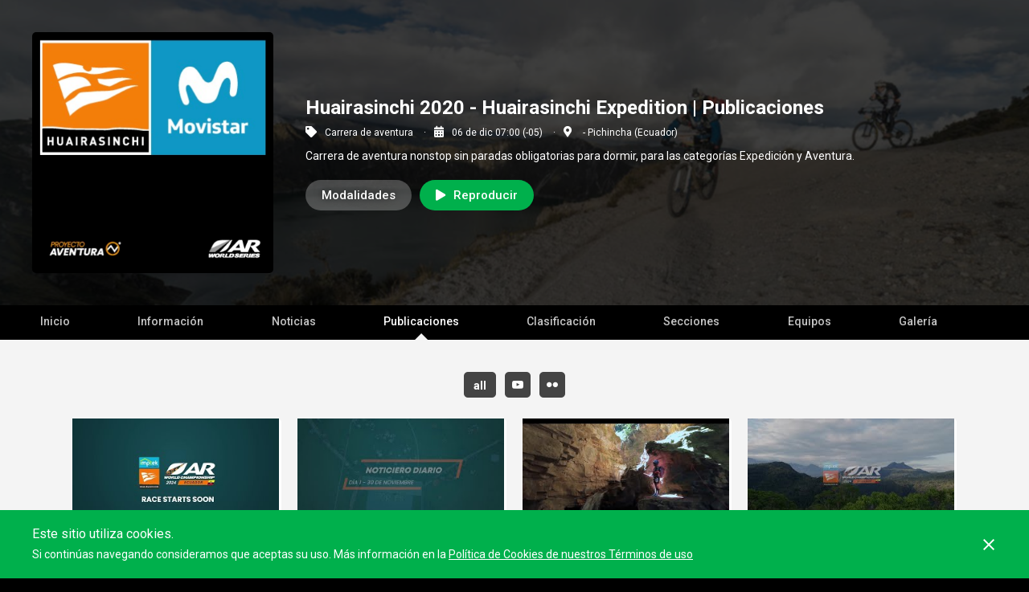

--- FILE ---
content_type: text/html; charset=utf-8
request_url: https://tracktherace.com/es/eventos-deportivos/raid-aventura/huairasinchi-2020-huairasinchi-expedition/live/social
body_size: 4926
content:
<!DOCTYPE html>
<html>
  <head>
    <title>Publicaciones | Huairasinchi 2020 - Huairasinchi Expedition Plataforma Live!</title>
<meta name="description" content="!Descubre todas las publicaciones de Huairasinchi 2020 - Huairasinchi Expedition! que no te dejará indiferente. ¡Conoce cómo inscribirse, su ubicación exacta, duración aproximada, fecha y mucho más!" />
<meta name="keywords" content="tracktherace,GPS,seguimiento,evento deportivo,cronometraje,carreras,raids de aventura,orientación,carreras de montaña,btt,ciclismo" />
<meta name="author" content="Track The Life, S.L." />
<meta charset="UTF-8" />

  <link href="https://tracktherace.com/es/eventos-deportivos/raid-aventura/huairasinchi-2020-huairasinchi-expedition/live/social" rel="canonical" />
      <link rel="alternate" hreflang="es" href="https://tracktherace.com/es/eventos-deportivos/raid-aventura/huairasinchi-2020-huairasinchi-expedition/live/social" />
      <link rel="alternate" hreflang="en" href="https://tracktherace.com/en/sports-events/adventure-races/huairasinchi-2020-huairasinchi-expedition/live/social" />
      <link rel="alternate" hreflang="ca" href="https://tracktherace.com/ca/esdeveniments-esportius/raid-aventura/huairasinchi-2020-huairasinchi-expedition/en-directe/social" />
      <link rel="alternate" hreflang="fr" href="https://tracktherace.com/fr/evenements-sportifs/courses-aventure/huairasinchi-2020-huairasinchi-expedition/direct/social" />
      <link rel="alternate" hreflang="pt" href="https://tracktherace.com/pt/eventos-esportivos/corridas-de-aventura/huairasinchi-2020-huairasinchi-expedition/ao-vivo/social" />
      <link rel="alternate" hreflang="sk" href="https://tracktherace.com/sk/sportove-udalosti/dobrodruzne-preteky/huairasinchi-2020-huairasinchi-expedition/nazivo/socialne" />
      <link rel="alternate" hreflang="x-default" href="https://tracktherace.com/sports-events/adventure-races/huairasinchi-2020-huairasinchi-expedition/live/social" />
  <meta property="og:url" content="https://tracktherace.com/es/eventos-deportivos/raid-aventura/huairasinchi-2020-huairasinchi-expedition/live/social"/>

<meta property="og:title" content="Publicaciones | Huairasinchi 2020 - Huairasinchi Expedition Plataforma Live!"/>
<meta property="og:description" content="!Descubre todas las publicaciones de Huairasinchi 2020 - Huairasinchi Expedition! que no te dejará indiferente. ¡Conoce cómo inscribirse, su ubicación exacta, duración aproximada, fecha y mucho más!"/>
<meta property="og:image" content="https://tracktherace.com/storage/event-poster-18d86cda-0890-4c0f-a162-0defd5e1cfc0"/>
<meta property="og:image:secure_url" content="https://tracktherace.com/storage/event-poster-18d86cda-0890-4c0f-a162-0defd5e1cfc0"/>
<meta property="og:type" content="website"/>
<meta name="robots" content="index, follow">
<link href="https://tracktherace.com/sitemap.xml.gz" rel="sitemap" type="application/xml" />
<meta name="viewport" content="width=device-width">
<meta name="google-site-verification" content="dH0qUn3IT6oWFURDrfYZQH6NzAqgErG7thc3qNBCoU0" />
<meta name="theme-color" content="#000"><!-- $highlight-color -->
<link rel="shortcut icon" type="image/x-icon" href="https://tracktherace.com/assets/favicon-5206f70ddebf9636e5e536e04225783632be43765f4504dd6280c14404eb5e51.ico" />
<meta name="csrf-param" content="authenticity_token" />
<meta name="csrf-token" content="QGrWG/7nGdf44b4RTlYKT62Y+ZMgZulmeQh5CRsR8HIR1RLUi3dgWMTVEh9nPgsE1L7wBMRYNKdxQ+/e5hrd1Q==" />

    <link href='//fonts.googleapis.com/css?family=Roboto:400,100,100italic,300,300italic,400italic,500,500italic,700,700italic,900italic,900' rel='stylesheet' type='text/css'>
      <script src="https://cdnjs.cloudflare.com/ajax/libs/jquery/1.12.4/jquery.min.js"></script>
  <script src="https://cdnjs.cloudflare.com/ajax/libs/jqueryui/1.12.1/jquery-ui.min.js"></script>
  <script src="https://cdnjs.cloudflare.com/ajax/libs/jquery-ujs/1.2.2/rails.min.js"></script>
  <link rel="stylesheet" href="https://cdnjs.cloudflare.com/ajax/libs/hopscotch/0.3.1/css/hopscotch.min.css" />
  <script src="https://cdnjs.cloudflare.com/ajax/libs/magnific-popup.js/1.1.0/jquery.magnific-popup.min.js"></script>
  <link rel="stylesheet" href="https://cdnjs.cloudflare.com/ajax/libs/magnific-popup.js/1.1.0/magnific-popup.min.css" />
  <script src="https://cdnjs.cloudflare.com/ajax/libs/js-cookie/1.5.1/js.cookie.min.js"></script>
  <script src="https://cdnjs.cloudflare.com/ajax/libs/fotorama/4.6.4/fotorama.min.js"></script>
  <link rel="stylesheet" href="https://cdnjs.cloudflare.com/ajax/libs/fotorama/4.6.4/fotorama.min.css" />
  <script src="https://cdnjs.cloudflare.com/ajax/libs/humanize-duration/3.13.0/humanize-duration.min.js"></script>
  <script src="https://cdnjs.cloudflare.com/ajax/libs/jquery-throttle-debounce/1.1/jquery.ba-throttle-debounce.min.js"></script>
  <script src="https://cdnjs.cloudflare.com/ajax/libs/jquery-color/2.1.2/jquery.color.min.js"></script>
  <script src="https://cdnjs.cloudflare.com/ajax/libs/jquery-dropdown/1.0.6/jquery.dropdown.min.js"></script>
  <script src="https://cdnjs.cloudflare.com/ajax/libs/moment.js/2.21.0/moment-with-locales.min.js"></script>
  <script src="https://cdnjs.cloudflare.com/ajax/libs/moment-timezone/0.5.42/moment-timezone-with-data-1970-2030.min.js"></script>
  <script src="https://cdnjs.cloudflare.com/ajax/libs/moment-duration-format/1.3.0/moment-duration-format.min.js"></script>
  <script src="https://cdnjs.cloudflare.com/ajax/libs/OwlCarousel2/2.3.4/owl.carousel.min.js"></script>

    <script>
      window.dataLayer = window.dataLayer || [];
    </script>
    <script src="https://cdnjs.cloudflare.com/ajax/libs/justifiedGallery/3.5.4/js/jquery.justifiedGallery.min.js"></script>
<link rel="stylesheet" media="screen" href="https://cdnjs.cloudflare.com/ajax/libs/justifiedGallery/3.5.4/css/justifiedGallery.min.css" />
<link rel="stylesheet" media="screen" href="https://tracktherace.com/assets/application-a5fb0c99b68267d1a990f6ea398f54a6e41eb2a953bb77c5ae36b0c4dc102b22.css" />
<script src="https://tracktherace.com/assets/application-4e73dddfdb8f43d16b4d3331f351089673e0a5174da167ca0e373962a6b25968.js"></script>
<script type="text/javascript">
  I18n.defaultLocale = 'en'
  I18n.locale = 'es'
  I18n.fallbacks = true
  moment.locale(I18n.locale)
  if ( window.CKEDITOR && ( !CKEDITOR.env.ie || CKEDITOR.env.version > 7 ) ){
    CKEDITOR.env.isCompatible = true
  }
  var globalVars = {
    isProduction: true,
    initSocialNetworkPlugins: true,
    facebookAppId: 230843183754018,
    googleAnalyticsAppId: 'UA-37752606-2',
    googleTagManagerContainerId: 'GTM-KQ9GPDW',
    isBrowserMobile: false,
    isFullscreenLayout: false,
    inspectlet: false,
    isSuperUser: false
  }
</script>

<script src="https://tracktherace.com/assets/uncompiled/async-d10074959dba1ef82852d56234fdc7ea46a0d1b6aa4bced836c9c72b1c0de405.js"></script>
<script src="https://tracktherace.com/assets/c_live-2277b940abfcf6e5dbce20da02c28b06e75e27ff53e6e2d8a0cea504167070d0.js"></script>
    <script async src="//pagead2.googlesyndication.com/pagead/js/adsbygoogle.js"></script>
    <script>
      var dataLayerObject = {}
        dataLayerObject['pageType'] = 'live#social_index'
        dataLayerObject['userRegistered'] = 'false'

      window.dataLayer.push(dataLayerObject)
    </script>
    <script>
      (adsbygoogle = window.adsbygoogle || []).push({
        google_ad_client: "ca-pub-5541301048037980",
        enable_page_level_ads: true
      });
    </script>
    
  </head>
  <body class="live">
    <noscript>
      <iframe src="https://www.googletagmanager.com/ns.html?id=GTM-KQ9GPDW" height="0" width="0" style="display:none;visibility:hidden"></iframe>
    </noscript>
    
<div id="page_header" class="row full-content">
  <div id="event_cover" style="background-image: url(https://tracktherace.com/storage/live_event-cover-f62c1715-4c59-49c6-93f2-e6269530d753);">
  </div>
  <div id="event_header_wrapper" class="row full-content" >
    <div class="bounded-content">
      <div id="event_header" class="row full-content remove_padding_bottom remove_padding_top margin_top">
        <div class="event_poster">
          <a href="https://tracktherace.com/es/eventos-deportivos/raid-aventura/huairasinchi-2020-huairasinchi-expedition/live"><img alt="Cartel del evento Huairasinchi Expedition" src="https://tracktherace.com/storage/event-poster-18d86cda-0890-4c0f-a162-0defd5e1cfc0" /></a>
        </div>
        <div class="main_info">
          <h1 class="page_title">Huairasinchi 2020 - Huairasinchi Expedition | Publicaciones</h1>
          <ul class="event_tags">
            <li><i class="fas fa-tag half_margin_right"></i>Carrera de aventura</li>
            <li><i class="fas fa-calendar-alt half_margin_right"></i>06 de dic 07:00 (-05) </li>
              <li><i class="fas fa-map-marker-alt half_margin_right"></i> - Pichincha (Ecuador)</li>
          </ul>
          <p class="event_description">Carrera de aventura nonstop sin paradas obligatorias para dormir, para las categorías Expedición y Aventura.</p>
          <ul class="highlight_buttons">
              <li>
                  <a data-dropdown="[data-memu~=categories_childs_menu]" data-type="inline" class="player_list button-style-fill-white-alpha" href="">Modalidades</a>
                  <div data-memu="categories_childs_menu" class="dropdown dropdown-tip dropdown-relative dropdown-anchor-left categories_style mobile-fixed-dropdown">
                    <ul class="dropdown-menu">
                      <li class="dropdown-menu-description"><span>Selecciona la modalidad que quieres ver</span></li>
                          <li>
                            <a href="https://tracktherace.com/es/eventos-deportivos/raid-aventura/huairasinchi-2020-huairasinchi-expedition/live">Huairasinchi Expedition</a>
                          </li>
                          <li>
                            <a href="https://tracktherace.com/es/eventos-deportivos/raid-aventura/huairasinchi-2020-huairasinchi-adventure/live">Huairasinchi Adventure</a>
                          </li>
                    </ul>
                  </div>
              </li>
              <li>
                  <a data-dropdown="[data-memu~=view_race_childs_menu]" data-type="inline" class="button-style-fill" href=""><i class="fas fa-play half_margin_right"></i>Reproducir</a>
                  <div data-memu="view_race_childs_menu" class="dropdown dropdown-tip dropdown-anchor-left dropdown-relative view_race_style mobile-fixed-dropdown">
                    <ul class="dropdown-menu">
                      <li class="dropdown-menu-description"><span>Selecciona la modalidad que quieres reproducir</span></li>
                          <li>
                            <a href="https://tracktherace.com/es/eventos-deportivos/raid-aventura/huairasinchi-2020-huairasinchi-expedition/carrera"><i class="fas fa-play half_margin_right"></i>Huairasinchi Expedition</a>
                          </li>
                          <li>
                            <a href="https://tracktherace.com/es/eventos-deportivos/raid-aventura/huairasinchi-2020-huairasinchi-adventure/carrera"><i class="fas fa-play half_margin_right"></i>Huairasinchi Adventure</a>
                          </li>
                    </ul>
                  </div>
              </li>
          </ul>
        </div>
      </div>
    </div>
  </div>
</div>
  <div id="event_menu" class="row">
    <ul class="row bounded-content">
      <li><a class="home " href="/es/eventos-deportivos/raid-aventura/huairasinchi-2020-huairasinchi-expedition/live">Inicio</a></li>
      <li><a class="info " href="/es/eventos-deportivos/raid-aventura/huairasinchi-2020-huairasinchi-expedition/live/informacion">Información</a></li>
        <li><a class="news " href="/es/eventos-deportivos/raid-aventura/huairasinchi-2020-huairasinchi-expedition/live/noticias">Noticias</a></li>
        <li><a class="publications active" href="/es/eventos-deportivos/raid-aventura/huairasinchi-2020-huairasinchi-expedition/live/social">Publicaciones</a></li>
          <li><a class="classification " href="/es/eventos-deportivos/raid-aventura/huairasinchi-2020-huairasinchi-expedition/live/clasificacion">Clasificación</a></li>
            <li><a class="stages " href="/es/eventos-deportivos/raid-aventura/huairasinchi-2020-huairasinchi-expedition/live/etapas">Secciones</a></li>
        <li><a class="teams " href="/es/eventos-deportivos/raid-aventura/huairasinchi-2020-huairasinchi-expedition/live/participantes">Equipos</a></li>
        <!-- TODO: Links on child events -->
        <li><a class="gallery " href="/es/eventos-deportivos/raid-aventura/huairasinchi-2020-huairasinchi-expedition/live/galeria">Galería</a></li>
    </ul>
  </div>


    <div id="live_page_content" class="row full-content">
      <div id="live_social" class="row full-content">
	<div class="bounded-content">
    <div id="social-stream" style="width:100%;"></div>
	</div>
</div>

    </div>
      <div class="logos row full-content">
        <div class="bounded-content">
          <ul>
              <li><a data-actions="popup" href="/es/eventos-deportivos/raid-aventura/huairasinchi-2020-huairasinchi-expedition/live/patrocinadores/413"><img alt="Logotipo del patrocinador Movistar" src="https://tracktherace.com/storage/medium_sponsor-logo-06449298-9c0c-4d5e-a6b7-c42426b5dc82" /></a></li>
              <li><a data-actions="popup" href="/es/eventos-deportivos/raid-aventura/huairasinchi-2020-huairasinchi-expedition/live/patrocinadores/346"><img alt="Logotipo del patrocinador Cinemark" src="https://tracktherace.com/storage/medium_sponsor-logo-3b5d312a-b609-4de8-9220-9bb1de2972ba" /></a></li>
              <li><a data-actions="popup" href="/es/eventos-deportivos/raid-aventura/huairasinchi-2020-huairasinchi-expedition/live/patrocinadores/404"><img alt="Logotipo del patrocinador Imptek" src="https://tracktherace.com/storage/medium_sponsor-logo-720e165f-b02b-4ab1-896a-a49713e55b1c" /></a></li>
              <li><a data-actions="popup" href="/es/eventos-deportivos/raid-aventura/huairasinchi-2020-huairasinchi-expedition/live/patrocinadores/405"><img alt="Logotipo del patrocinador Explorer Ecuador" src="https://tracktherace.com/storage/medium_sponsor-logo-fb31922c-8f79-413c-b21a-1a3b7783ef91" /></a></li>
              <li><a data-actions="popup" href="/es/eventos-deportivos/raid-aventura/huairasinchi-2020-huairasinchi-expedition/live/patrocinadores/406"><img alt="Logotipo del patrocinador Tierra del Volcán" src="https://tracktherace.com/storage/medium_sponsor-logo-a97ff14b-ad2d-44b5-b90e-4efc2abbfbef" /></a></li>
              <li><a data-actions="popup" href="/es/eventos-deportivos/raid-aventura/huairasinchi-2020-huairasinchi-expedition/live/patrocinadores/407"><img alt="Logotipo del patrocinador BioSil Performance" src="https://tracktherace.com/storage/medium_sponsor-logo-8fec00f5-3622-4c4a-80ac-9438c3212174" /></a></li>
              <li><a data-actions="popup" href="/es/eventos-deportivos/raid-aventura/huairasinchi-2020-huairasinchi-expedition/live/patrocinadores/408"><img alt="Logotipo del patrocinador Casa Sakiwa" src="https://tracktherace.com/storage/medium_sponsor-logo-e5fb8206-3f73-4a37-9883-4e86e9be70c6" /></a></li>
              <li><a data-actions="popup" href="/es/eventos-deportivos/raid-aventura/huairasinchi-2020-huairasinchi-expedition/live/patrocinadores/409"><img alt="Logotipo del patrocinador Sabai" src="https://tracktherace.com/storage/medium_sponsor-logo-76a15f94-6dff-44e6-8ab5-73c946a2a159" /></a></li>
              <li><a data-actions="popup" href="/es/eventos-deportivos/raid-aventura/huairasinchi-2020-huairasinchi-expedition/live/patrocinadores/410"><img alt="Logotipo del patrocinador Ecuadoruns" src="https://tracktherace.com/storage/medium_sponsor-logo-0e05a1fa-66d9-4d6f-8287-d37e49a5c42e" /></a></li>
              <li><a data-actions="popup" href="/es/eventos-deportivos/raid-aventura/huairasinchi-2020-huairasinchi-expedition/live/patrocinadores/411"><img alt="Logotipo del patrocinador Isdin" src="https://tracktherace.com/storage/medium_sponsor-logo-3edd2938-9672-4be0-ad79-03bfbafd5b64" /></a></li>
              <li><a data-actions="popup" href="/es/eventos-deportivos/raid-aventura/huairasinchi-2020-huairasinchi-expedition/live/patrocinadores/412"><img alt="Logotipo del patrocinador Mejía Alcaldía" src="https://tracktherace.com/storage/medium_sponsor-logo-0cd0a27f-88dd-4038-9199-d9bcf8ef912c" /></a></li>
              <li><a data-actions="popup" href="/es/eventos-deportivos/raid-aventura/huairasinchi-2020-huairasinchi-expedition/live/patrocinadores/414"><img alt="Logotipo del patrocinador Sis" src="https://tracktherace.com/storage/medium_sponsor-logo-8272ef83-ce9b-4db2-97b8-71152e722f44" /></a></li>
              <li><a data-actions="popup" href="/es/eventos-deportivos/raid-aventura/huairasinchi-2020-huairasinchi-expedition/live/patrocinadores/415"><img alt="Logotipo del patrocinador WanaBana" src="https://tracktherace.com/storage/medium_sponsor-logo-98e0301d-bfa6-4681-955b-26516afa4548" /></a></li>
              <li><a data-actions="popup" href="/es/eventos-deportivos/raid-aventura/huairasinchi-2020-huairasinchi-expedition/live/patrocinadores/416"><img alt="Logotipo del patrocinador Aglomerados Cotopaxi" src="https://tracktherace.com/storage/medium_sponsor-logo-6ab95b2c-0d9d-42a1-88a3-cb4f7d75335c" /></a></li>
          </ul>
        </div>
      </div>
    <footer class="row full-content">
      <div class="bounded-content">
        <ul>
          <li><img class="event_poster" alt="Cartel del evento Huairasinchi Expedition" src="https://tracktherace.com/storage/event-poster-18d86cda-0890-4c0f-a162-0defd5e1cfc0" /></li>
          <li><a data-actions="popup" href="/es/contacto-evento/huairasinchi-2020-huairasinchi-expedition">Contacto</a></li>
          <li>
            <div id="language_panel">
              <div class="LanguageSelector">
  <span><i class="fas fa-globe"></i>Idioma</span>
  <form>
  <select onChange="window.location.href = this.value">
    <option selected value="https://tracktherace.com/es/eventos-deportivos/raid-aventura/huairasinchi-2020-huairasinchi-expedition/live/social">Español</option>
    <option  value="https://tracktherace.com/en/sports-events/adventure-races/huairasinchi-2020-huairasinchi-expedition/live/social">Inglés</option>
    <option  value="https://tracktherace.com/ca/esdeveniments-esportius/raid-aventura/huairasinchi-2020-huairasinchi-expedition/en-directe/social">Catalán</option>
    <option  value="https://tracktherace.com/fr/evenements-sportifs/courses-aventure/huairasinchi-2020-huairasinchi-expedition/direct/social">French</option>
    <option  value="https://tracktherace.com/pt/eventos-esportivos/corridas-de-aventura/huairasinchi-2020-huairasinchi-expedition/ao-vivo/social">Portuguese</option>
    <option  value="https://tracktherace.com/sk/sportove-udalosti/dobrodruzne-preteky/huairasinchi-2020-huairasinchi-expedition/nazivo/socialne">Slovak</option>
  </select>
  </form>
</div>
            </div>
          </li>
          <li class="ttr_signature"><span>Powered by</span>
            <a target="_blank" rel="noopener" class="ttr_logo" href="https://tracktherace.com">
              <img alt="Tracktherace" src="https://tracktherace.com/assets/corporative/ttr_logo_white-541f5b2e245c0d8874e7fb896ad6e7bebe8029d1b42182dea9a4c0d2c22eaa6d.svg" />
</a>          </li>
        </ul>
      </div>
    </footer>
    <div id="cookies_alert" class="row" data-dom="cookies">
  <div class="bounded-content">
    <div class="text">
      <p class="title">Este sitio utiliza cookies.</p>
      <p>Si continúas navegando consideramos que aceptas su uso. Más información en la <a href="/es/terminos-de-uso">Política de Cookies de nuestros Términos de uso</a></p>
    </div>
    <div id="close_cookies" data-dom="cookies-close"></div>
  </div>
</div>

    <div id="data_loader" data-dom="loader" class="hide">
	<span class="move"></span>
	<span class="text">Cargando</span>
</div>
    
<div class="js-paloma-hook" data-palomaid="176875505966">
  <script type="text/javascript">
    (function(){

      if ( !window['Paloma'] ) return true;
      Paloma.env = 'production';

      var id = "176875505966",
          request = {"resource":"Live","action":"social_index","params":{"event_id":2166,"event_social_credentials_configuration":{"youtube":{"id":"UCm65_TK6Ii_lqzCnefN9qTg","min_date":"20190611","max_date":"20201231","api_key":"AIzaSyAd-Gv5y2BhmAjyxKfjhiGgAl-VUpAHCgk"},"flickr":{"id":"191286396@N03","min_date":"20190101","max_date":"20201231"},"twitter-not-working":{"id":"#MovistarAventura,#Huairasinchi2020,#ElHuairasinchi,#%23ExplorarEsVivir,#SalirNosMueve,#MovistarAventuraTeam"}},"event_timezone":"America/Guayaquil"}};

      Paloma.engine.setRequest({
        id: id,
        resource: request.resource,
        action: request.action,
        params: request.params
      });

    })();
  </script>
</div>

  </body>
</html>

<script type="text/javascript">
  jQuery(document).ready(function($) {
    toggleMobileLiveMenu();
  });

  var toggleMobileLiveMenu = function() {
    $('#toggle_menu').on('click', function(){
      $(this).toggleClass('open');
      $('#menu_mobile_panel').toggleClass('open');
    });
  };

</script>


--- FILE ---
content_type: text/html; charset=utf-8
request_url: https://www.google.com/recaptcha/api2/aframe
body_size: 180
content:
<!DOCTYPE HTML><html><head><meta http-equiv="content-type" content="text/html; charset=UTF-8"></head><body><script nonce="-HittEmB_p1JrcoYabjDXg">/** Anti-fraud and anti-abuse applications only. See google.com/recaptcha */ try{var clients={'sodar':'https://pagead2.googlesyndication.com/pagead/sodar?'};window.addEventListener("message",function(a){try{if(a.source===window.parent){var b=JSON.parse(a.data);var c=clients[b['id']];if(c){var d=document.createElement('img');d.src=c+b['params']+'&rc='+(localStorage.getItem("rc::a")?sessionStorage.getItem("rc::b"):"");window.document.body.appendChild(d);sessionStorage.setItem("rc::e",parseInt(sessionStorage.getItem("rc::e")||0)+1);localStorage.setItem("rc::h",'1768755066245');}}}catch(b){}});window.parent.postMessage("_grecaptcha_ready", "*");}catch(b){}</script></body></html>

--- FILE ---
content_type: text/css
request_url: https://tracktherace.com/assets/application-a5fb0c99b68267d1a990f6ea398f54a6e41eb2a953bb77c5ae36b0c4dc102b22.css
body_size: 98976
content:
/*! X-editable - v1.5.0 
* In-place editing with Twitter Bootstrap, jQuery UI or pure jQuery
* http://github.com/vitalets/x-editable
* Copyright (c) 2013 Vitaliy Potapov; Licensed MIT */.editableform{margin-bottom:0}.editableform .control-group{margin-bottom:0;white-space:nowrap;line-height:20px}.editable-buttons{display:inline-block;vertical-align:top;margin-left:7px;zoom:1;*display:inline}.editable-buttons.editable-buttons-bottom{display:block;margin-top:7px;margin-left:0}.editable-input{vertical-align:top;display:inline-block;width:auto;white-space:normal;zoom:1;*display:inline}.editable-buttons .editable-cancel{margin-left:7px}.editable-buttons button.ui-button-icon-only{height:24px;width:30px}.editableform-loading{background:url(/assets/editable/loading-f6ecff617ec2ba7f559e6f535cad9b70a3f91120737535dab4d4548a6c83576c.gif) center center no-repeat;height:25px;width:auto;min-width:25px}.editable-inline .editableform-loading{background-position:left 5px}.editable-error-block{max-width:300px;margin:5px 0 0 0;width:auto;white-space:normal}.editable-error-block.ui-state-error{padding:3px}.editable-error{color:red}.editableform .editable-date{padding:0;margin:0;float:left}.editable-inline .add-on .icon-th{margin-top:3px;margin-left:1px}.editable-checklist label input[type="checkbox"],.editable-checklist label span{vertical-align:middle;margin:0}.editable-checklist label{white-space:nowrap}.editable-wysihtml5{width:566px;height:250px}.editable-clear{clear:both;font-size:0.9em;text-decoration:none;text-align:right}.editable-clear-x{background:url(/assets/editable/clear-3e7ca776783956c0521083ddd59b772e3c18a5e6501c302637528edba421378a.png) center center no-repeat;display:block;width:13px;height:13px;position:absolute;opacity:0.6;z-index:100;top:50%;right:6px;margin-top:-6px}.editable-clear-x:hover{opacity:1}.editable-pre-wrapped{white-space:pre-wrap}.editable-container.editable-popup{max-width:none !important}.editable-container.popover{width:auto}.editable-container.editable-inline{display:inline-block;vertical-align:middle;width:auto;zoom:1;*display:inline}.editable-container.ui-widget{font-size:inherit;z-index:9990}.editable-click,a.editable-click,a.editable-click:hover{text-decoration:none;border-bottom:dashed 1px #0088cc}.editable-click.editable-disabled,a.editable-click.editable-disabled,a.editable-click.editable-disabled:hover{color:#585858;cursor:default;border-bottom:none}.editable-empty,.editable-empty:hover,.editable-empty:focus{font-style:italic;color:#DD1144;text-decoration:none}.editable-unsaved{font-weight:bold}.editable-bg-transition{-webkit-transition:background-color 1400ms ease-out;-moz-transition:background-color 1400ms ease-out;-o-transition:background-color 1400ms ease-out;-ms-transition:background-color 1400ms ease-out;transition:background-color 1400ms ease-out}.form-horizontal .editable{padding-top:5px;display:inline-block}.dcsns ul,.dcsns li{padding:0;margin:0;list-style:none !important;background:none}.socicon{position:relative;top:1px;display:inline-block;font-family:'socicon';font-style:normal;font-weight:normal;line-height:1;-webkit-font-smoothing:antialiased}.socicon:empty{width:1em}[class^="socicon-"]:before,[class*=" socicon-"]:before{font-family:"socicon" !important;font-style:normal !important;font-weight:normal !important;font-variant:normal !important;text-transform:none !important;speak:none;line-height:1;-webkit-font-smoothing:antialiased;-moz-osx-font-smoothing:grayscale}.socicon{font-size:20px;color:#fff}.dcsns-li .socicon{position:absolute;bottom:6px;left:10px;z-index:3;top:auto}.dcsns-toolbar .socicon{color:#777}.dcsns-toolbar .filter a:hover .socicon{color:#fff}.dcsns{background:#E5E5E5;border-radius:7px;-webkit-border-radius:7px;-moz-border-radius:7px;color:#444;list-style:none outside none;margin:0;padding:10px 10px 0}.dcsns-content{position:relative;overflow:hidden;padding:0;margin:0 0 5px 0;border-radius:5px;-webkit-border-radius:5px;-moz-border-radius:5px}.dcsns-loading{height:24px;padding:6px 0 0 30px;position:absolute;top:10px;left:10px}.stream p{margin:0;padding:0}.stream li a{color:#2DB6E8}.stream li{padding:0;position:relative;font-size:11px;color:#444;background:#fff;border:1px solid #D3D3D3;border-radius:5px;-webkit-border-radius:5px;-moz-border-radius:5px;margin-bottom:4px;font-family:Arial, sans-serif;line-height:1.35em}.stream li .inner{padding:10px 10px 0 10px;margin:0;position:relative;line-height:1.5em}.stream li .icon{position:absolute;left:8px;bottom:5px;z-index:2;height:20px}.stream li .clear{clear:both}.stream li .section-intro{clear:both;display:block;font-style:italic;padding:8px 0 5px 40px;margin:0;height:19px;color:#fff;border-radius:0 0 5px 5px;-webkit-border-radius:0 0 5px 5px;-moz-border-radius:0 0 5px 5px}.stream li .section-intro a{text-decoration:underline;margin-right:3px;color:#fff}.stream li .section-title{display:block;font-weight:bold;margin-bottom:3px;font-size:12px;color:#555}.stream li .section-title a{color:#555}.stream li .section-title a:hover{color:#2DB6E8}.stream li .section-thumb{float:left;margin:0 7px 0 0;max-width:99%}.stream li .section-thumb img{border:1px solid #ccc;padding:1px;background:#fff;max-width:99%}.stream li .section-text{display:block;margin-bottom:3px}.stream li .section-text br{display:block}.stream li .section-user{clear:both;display:block;font-style:italic;margin:0 8px 5px 0;display:block;float:left;padding:5px 0 5px 15px;line-height:12px;background:url(../images/profile.png) no-repeat 0 5px}.stream li .meta{display:block;font-size:90%;color:#999}.stream li .meta span{margin:0 8px 5px 0;display:block;float:left;padding:0 0 0 15px;line-height:12px}.meta span.shares{background:url(../images/shares.png) no-repeat 0 0;padding-left:20px}.meta span.views{background:url(../images/views.png) no-repeat 0 0;padding-left:18px}.meta span.likes{background:url(../images/likes.png) no-repeat 0 0;padding-left:16px}.meta span.comments{background:url(../images/comments.png) no-repeat 0 0}.meta span.users{background:url(../images/users.png) no-repeat 0 0}.meta span.videos{background:url(../images/videos.png) no-repeat 0 0;padding-left:16px}.stream li .section-meta{display:block;margin:0;padding:0;clear:both}.stream li .meta.item-comments{padding:0 0 0 35px;margin:0 0 5px 0;min-height:30px;position:relative;clear:both;line-height:1.3em}.stream li .meta.item-comments img{position:absolute;left:0;top:0;width:30px}.stream li .meta.item-likes{padding:0;width:100%;overflow:hidden;clear:both;line-height:1.3em}.stream li .meta.item-likes img{float:left;margin:0 5px 5px 0;width:30px;border:1px solid #ddd;padding:1px;background:#fff}.stream li.dcsns-error{color:#990000}.stream li .section-share{display:block;margin:0 0 5px 0;padding:4px 0 0;float:right}.stream li .section-share a{display:block;width:16px;height:16px;float:left;margin:0 2px 0 0;background:url(../images/share.png) no-repeat 0 0}.stream li .section-share a.share-twitter{background-position:0 -16px}.stream li .section-share a.share-reply{background-position:0 -32px}.stream li .section-share a.share-retweet{background-position:0 -48px}.stream li .section-share a.share-favorite{background-position:0 -64px}.stream li .section-share a.share-google{background-position:0 -80px}.stream li .section-share a.share-linkedin{background-position:0 -96px}.stream li .section-share a.share-facebook:hover{background-position:-16px 0}.stream li .section-share a.share-twitter:hover{background-position:-16px -16px}.stream li .section-share a.share-reply:hover{background-position:-16px -32px}.stream li .section-share a.share-retweet:hover{background-position:-16px -48px}.stream li .section-share a.share-favorite:hover{background-position:-16px -64px}.stream li .section-share a.share-google:hover{background-position:-16px -80px}.stream li .section-share a.share-linkedin:hover{background-position:-16px -96px}.stream li.dcsns-twitter .section-share .share-facebook,.stream li.dcsns-twitter .section-share .share-google,.stream li.dcsns-twitter .section-share .share-linkedin,.stream li.dcsns-twitter .section-share .share-twitter{display:none}.dcsns-toolbar{padding:5px 80px 5px 0;position:relative;border-radius:5px;-webkit-border-radius:5px;-moz-border-radius:5px}.dcsns .filter{padding:0;margin:0}.dcsns .filter li{display:inline-block;background:none;padding:0;margin:0 2px 0 0;height:24px;width:24px}.dcsns .filter li a{padding:2px;margin:0;display:block;float:left;height:20px;width:20px}.dcsns .filter li a .socicon{font-size:18px}.dcsns .filter li img{margin:0;height:22px}.dcsns .controls{position:absolute;right:0;top:7px;height:22px;padding:0;z-index:12}.dcsns .controls li{display:inline;background:none}.dcsns .controls a{display:block;width:22px;height:22px;float:left;margin:0 0 0 2px;background:url(../images/controls.png) no-repeat 0 0}.dcsns .controls .prev{background-position:-44px 0}.dcsns .controls .next{background-position:-66px 0}.dcsns .controls .play{background-position:0 0}.dcsns .controls .pause{background-position:-22px 0}.dcsns .controls .prev:hover{background-position:-44px -22px}.dcsns .controls .next:hover{background-position:-66px -22px}.dcsns .controls .play:hover{background-position:0 -22px}.dcsns .controls .pause:hover{background-position:-22px -22px}.stream li.dcsns-rss .section-intro,.filter .f-rss a:hover{background-color:#FF9800}.stream li.dcsns-flickr .section-intro,.filter .f-flickr a:hover{background-color:#f90784}.stream li.dcsns-delicious .section-intro,.filter .f-delicious a:hover{background-color:#3271CB}.stream li.dcsns-twitter .section-intro,.filter .f-twitter a:hover{background-color:#4ec2dc}.stream li.dcsns-facebook .section-intro,.filter .f-facebook a:hover{background-color:#3b5998}.stream li.dcsns-google .section-intro,.filter .f-google a:hover{background-color:#2d2d2d}.stream li.dcsns-youtube .section-intro,.filter .f-youtube a:hover{background-color:#DF1F1C}.stream li.dcsns-pinterest .section-intro,.filter .f-pinterest a:hover{background-color:#CB2528}.stream li.dcsns-lastfm .section-intro,.filter .f-lastfm a:hover{background-color:#C90E12}.stream li.dcsns-dribbble .section-intro,.filter .f-dribbble a:hover{background-color:#F175A8}.stream li.dcsns-vimeo .section-intro,.filter .f-vimeo a:hover{background-color:#4EBAFF}.stream li.dcsns-stumbleupon .section-intro,.filter .f-stumbleupon a:hover{background-color:#EB4924}.stream li.dcsns-deviantart .section-intro,.filter .f-deviantart a:hover{background-color:#EB4924}.stream li.dcsns-tumblr .section-intro,.filter .f-tumblr a:hover{background-color:#365472}.stream li.dcsns-instagram .section-intro,.filter .f-instagram a:hover{background-color:#413A33}.stream li.dcsns-facebook .section-text img{margin:0 7px 5px 0;float:left;border:1px solid #ddd;padding:1px;background:#fff;max-width:98%}.stream li.dcsns-facebook .section-text-fb a{display:none}.stream li.dcsns-facebook .meta{display:block;clear:both}.stream li.dcsns-facebook .meta.item-comments{padding:0;min-height:auto}.stream li.dcsns-facebook .meta.item-comments a{display:block;margin:0 0 2px 0}.stream li.dcsns-facebook .share-facebook{display:none}.stream li.dcsns-twitter .section-thumb{margin-top:3px}.stream li.dcsns-twitter .section-user{padding:0;background:none}.stream li.dcsns-twitter .section-text img{margin:5px 0 0;border:1px solid #ddd;padding:1px;background:#fff;max-width:99%}.stream li.dcsns-twitter a{color:#38AEAE}.stream li.dcsns-twitter .section-intro a,.stream li.dcsns-twitter .section-intro a:hover{color:#fff}.stream li.dcsns-twitter .section-intro span a{text-decoration:none;margin-left:0}.stream li.dcsns-twitter .section-intro span a:hover{text-decoration:underline}.stream li.dcsns-twitter a:hover{color:#38AEAE;text-decoration:underline}.stream li.dcsns-twitter .twitter-user{margin-bottom:2px;display:block}.stream li.dcsns-twitter .twitter-user a{color:#999;line-height:1.35em}.stream li.dcsns-twitter .twitter-user a:hover{color:#999;text-decoration:none}.stream li.dcsns-twitter .twitter-user a strong{color:#444}.stream li.dcsns-twitter .twitter-user a:hover strong{color:#38AEAE;text-decoration:underline}.stream li.dcsns-google .section-title{margin-bottom:5px}.stream li.dcsns-google .meta span.plusones{padding-left:0}.dcsns .stream li.dcsns-vimeo .section-title{display:block;clear:both}.stream li.dcsns-vimeo .section-text{margin-bottom:5px}.stream li.dcsns-vimeo .section-text .meta{padding-top:5px}.stream li.dcsns-vimeo .logo{margin-bottom:3px}.stream li.dcsns-flickr .section-thumb{margin:0}.stream li.dcsns-pinterest .section-thumb{display:block}.stream li.dcsns-pinterest .section-text{clear:both}.stream li.dcsns-dribbble .inner img{margin-bottom:5px}.stream li.dcsns-lastfm .section-title{background:url(../images/tracks.png) no-repeat 0 0;padding-left:17px;margin-bottom:0}.stream li.dcsns-deviantart .section-thumb{display:block;float:none}.stream li.dcsns-deviantart .section-thumb img{max-width:250px}.stream li.dcsns-tumblr .section-text img{margin:0 7px 5px 0;float:left;border:1px solid #ddd;padding:1px;background:#fff;max-width:99%}.stream li.dcsns-tumblr .track{display:block;background:url(../images/tracks.png) no-repeat 0 5px;padding:5px 0 0 17px;margin-bottom:0}.stream li.dcsns-instagram .section-title{font-weight:normal;clear:both}.stream li.dcsns-instagram .section-thumb img{margin-bottom:10px}.stream li.dcsns-instagram .section-meta{clear:both;margin-bottom:5px}.stream li.dcsns-instagram .section-meta .meta .comments,.stream li.dcsns-instagram .section-meta .meta .likes{margin:0 0 5px 0;padding-top:5px;background-position:0px 5px;float:none;font-size:100%;font-weight:bold}.dcsns ul,.dcsns li{padding:0;margin:0;list-style:none !important;background:none}.socicon{position:relative;top:1px;display:inline-block;font-family:'socicon';font-style:normal;font-weight:normal;line-height:1;-webkit-font-smoothing:antialiased;font-size:20px;color:#fff}.socicon:empty{width:1em}[class^="socicon-"]:before,[class*=" socicon-"]:before{font-family:"socicon" !important;font-style:normal !important;font-weight:normal !important;font-variant:normal !important;text-transform:none !important;speak:none;line-height:1;-webkit-font-smoothing:antialiased;-moz-osx-font-smoothing:grayscale}.dcsns-li .socicon{position:absolute;bottom:4px;left:8px;z-index:3;top:auto}.dcsns-toolbar .filter li a{width:26px;text-align:center}.dcsns{color:#444;list-style:none outside none;margin:0;clear:both}.dcsns h1{width:auto;position:relative}.dcsns h1,.dcsns h2,.dcsns h3{line-height:1.35em}.dcsns-content{position:relative;padding:0}.dcsns-loading{height:24px;padding:6px 0 0 30px;position:absolute;top:10px;left:10px}.dcsns-toolbar .dcsns-loading{right:10px;left:auto}.stream{margin:0 auto !important}.stream p{margin:0;padding:0}.stream li a{color:#2DB6E8}.stream li{background-color:#FFFFFF;-webkit-box-shadow:0 1px 2px rgba(0,0,0,0.5);-moz-box-shadow:0 1px 2px rgba(0,0,0,0.5);box-shadow:0 1px 2px rgba(0,0,0,0.5);font-size:11px;padding:15px 0 35px 0;width:224px;position:relative;margin:0 12px 12px 0;font-family:Arial, sans-serif;line-height:1.35em}.stream li .inner{overflow:hidden;padding:0 15px}.stream li .icon{position:absolute;left:3px;bottom:0;z-index:3}.stream li .section-intro{padding:7px 0;width:100%;left:0;bottom:0;position:absolute;color:#fff;font-style:normal;font-weight:bold;font-size:10px;z-index:2}.stream li .clear{clear:both}.stream li .section-intro a{text-decoration:underline;color:#fff;margin-left:35px}.stream li .section-title{display:block;font-weight:bold;margin-bottom:3px}.stream li .section-title a{color:#555}.stream li .section-title a:hover{color:#2DB6E8}.stream li .section-thumb{float:left;margin:0 7px 0 0}.stream li .section-thumb img,.stream li .section-text img{display:none}.stream li .section-thumb img{border:1px solid #ccc;padding:1px;background:#fff}.stream li .section-text{display:block;margin-bottom:3px}.stream li .section-text br{display:block}.stream li .section-user{clear:both;display:block;font-style:italic;margin:0 8px 5px 0;display:block;float:left;padding:7px 0 0 15px;line-height:12px;background:url(../images/profile.png) no-repeat 0 7px}.stream li .meta{display:block;font-size:90%;color:#999}.stream li .meta span{margin:0 8px 5px 0;display:block;float:left;padding:0 0 0 15px;line-height:12px}.meta span.shares{background:url(../images/shares.png) no-repeat 0 0;padding-left:20px}.meta span.views{background:url(../images/views.png) no-repeat 0 0;padding-left:18px}.meta span.likes{background:url(../images/likes.png) no-repeat 0 0;padding-left:16px}.meta span.comments{background:url(../images/comments.png) no-repeat 0 0}.meta span.users{background:url(../images/users.png) no-repeat 0 0}.meta span.videos{background:url(../images/videos.png) no-repeat 0 0;padding-left:16px}.stream li .section-meta{display:block;margin:0;padding:0;clear:both}.stream li .meta.item-comments{padding:0 0 0 35px;margin:0 0 5px 0;min-height:30px;position:relative;clear:both;line-height:1.3em}.stream li .meta.item-comments img{position:absolute;left:0;top:0;width:30px}.stream li .meta.item-likes{padding:0;width:100%;overflow:hidden;clear:both;line-height:1.3em}.stream li .meta.item-likes img{float:left;margin:0 5px 5px 0;width:30px;border:1px solid #ddd;padding:1px;background:#fff}.stream li.dcsns-error{color:#990000}.stream li .section-share{display:block;margin:0 0 5px 0;padding:4px 0 0;float:right}.stream li .section-share a{display:block;width:16px;height:16px;float:left;margin:0 2px 0 0;background:url(../images/share.png) no-repeat 0 0}.stream li .section-share a.share-twitter{background-position:0 -16px}.stream li .section-share a.share-reply{background-position:0 -32px}.stream li .section-share a.share-retweet{background-position:0 -48px}.stream li .section-share a.share-favorite{background-position:0 -64px}.stream li .section-share a.share-google{background-position:0 -80px}.stream li .section-share a.share-linkedin{background-position:0 -96px}.stream li .section-share a.share-facebook:hover{background-position:-16px 0}.stream li .section-share a.share-twitter:hover{background-position:-16px -16px}.stream li .section-share a.share-reply:hover{background-position:-16px -32px}.stream li .section-share a.share-retweet:hover{background-position:-16px -48px}.stream li .section-share a.share-favorite:hover{background-position:-16px -64px}.stream li .section-share a.share-google:hover{background-position:-16px -80px}.stream li .section-share a.share-linkedin:hover{background-position:-16px -96px}.stream li.dcsns-twitter .section-share .share-facebook,.stream li.dcsns-twitter .section-share .share-google,.stream li.dcsns-twitter .section-share .share-linkedin,.stream li.dcsns-twitter .section-share .share-twitter{display:none}.dcsns-toolbar{padding:0;width:100%;overflow:hidden;position:relative}#wall{padding-top:15px}#wall .dcsns-toolbar{margin-bottom:25px}#dcsns-filter.dc-center{float:left;padding-left:50%;display:none;margin:0}.dcsns-toolbar .filter{padding:0;margin:0 0 15px 0}.dcsns-toolbar .filter li{display:inline;background:none;padding:0;margin:0}.dcsns-toolbar .filter .link-all{color:#fff;height:21px;padding:7px 7px 4px 7px;text-shadow:0 0 1px #555;font-weight:bold}.dcsns-toolbar .filter li a{padding:4px 3px 0 3px;margin:0 1px 1px 0;display:block;float:left;background:#777;height:28px}.dcsns-toolbar .filter li img{margin:0;height:24px;width:25px}.dcsns .controls{position:absolute;right:0;top:7px;height:22px;padding:0;z-index:12}.dcsns .controls li{display:inline;background:none}.dcsns .controls a{display:block;width:22px;height:22px;float:left;margin:0 0 0 2px;background:url(../images/controls.png) no-repeat 0 0}.dcsns .controls .prev{background-position:-44px 0}.dcsns .controls .next{background-position:-66px 0}.dcsns .controls .play{background-position:0 0}.dcsns .controls .pause{background-position:-22px 0}.dcsns .controls .prev:hover{background-position:-44px -22px}.dcsns .controls .next:hover{background-position:-66px -22px}.dcsns .controls .play:hover{background-position:0 -22px}.dcsns .controls .pause:hover{background-position:-22px -22px}.stream li.dcsns-rss .section-intro,.filter .f-rss a:hover,.filter .f-rss a.iso-active{background-color:#FF9800}.stream li.dcsns-flickr .section-intro,.filter .f-flickr a:hover,.filter .f-flickr a.iso-active{background-color:#f90784}.stream li.dcsns-delicious .section-intro,.filter .f-delicious a:hover,.filter .f-delicious a.iso-active{background-color:#3271CB}.stream li.dcsns-twitter .section-intro,.filter .f-twitter a:hover,.filter .f-twitter a.iso-active{background-color:#4ec2dc}.stream li.dcsns-facebook .section-intro,.filter .f-facebook a:hover,.filter .f-facebook a.iso-active{background-color:#3b5998}.stream li.dcsns-google .section-intro,.filter .f-google a:hover,.filter .f-google a.iso-active{background-color:#2d2d2d}.stream li.dcsns-youtube .section-intro,.filter .f-youtube a:hover,.filter .f-youtube a.iso-active{background-color:#DF1F1C}.stream li.dcsns-pinterest .section-intro,.filter .f-pinterest a:hover,.filter .f-pinterest a.iso-active{background-color:#CB2528}.stream li.dcsns-lastfm .section-intro,.filter .f-lastfm a:hover,.filter .f-lastfm a.iso-active{background-color:#C90E12}.stream li.dcsns-dribbble .section-intro,.filter .f-dribbble a:hover,.filter .f-dribbble a.iso-active{background-color:#F175A8}.stream li.dcsns-vimeo .section-intro,.filter .f-vimeo a:hover,.filter .f-vimeo a.iso-active{background-color:#4EBAFF}.stream li.dcsns-stumbleupon .section-intro,.filter .f-stumbleupon a:hover,.filter .f-stumbleupon a.iso-active{background-color:#EB4924}.stream li.dcsns-deviantart .section-intro,.filter .f-deviantart a:hover,.filter .f-deviantart a.iso-active{background-color:#EB4924}.stream li.dcsns-tumblr .section-intro,.filter .f-tumblr a:hover,.filter .f-tumblr a.iso-active{background-color:#365472}.stream li.dcsns-instagram .section-intro,.filter .f-instagram a:hover,.filter .f-instagram a.iso-active{background-color:#413A33}.stream li.dcsns-vine .section-intro,.filter .f-vine a:hover,.filter .f-vine a.iso-active{background-color:#00BF8F}.stream li.dcsns-facebook .section-thumb img{max-width:192px;margin-bottom:5px}.stream li.dcsns-facebook .section-thumb img,.stream li.dcsns-facebook .section-text img{display:block}.stream li.dcsns-facebook .section-text img{margin:5px 7px 5px 0;float:left;border:1px solid #ddd;padding:1px;background:#fff;max-width:192px}.stream li.dcsns-facebook .section-text a{margin-right:4px;color:#444}.stream li.dcsns-facebook .section-text-fb a{display:none}.stream li.dcsns-facebook .meta{display:block;clear:both}.stream li.dcsns-facebook .meta.item-comments{padding:0;min-height:auto}.stream li.dcsns-facebook .meta.item-comments a{display:block;margin:0 0 2px 0}.stream li.dcsns-facebook .share-facebook{display:none}.stream li.dcsns-twitter .section-thumb{margin-top:3px}.stream li.dcsns-twitter .section-thumb img{width:48px;height:48px;display:block}.stream li.dcsns-twitter .section-user{padding:0;background:none}.stream li.dcsns-twitter .section-text img{margin:5px 0 0;border:1px solid #ddd;padding:1px;background:#fff;max-width:192px}.stream li.dcsns-twitter a{color:#38AEAE}.stream li.dcsns-twitter .section-intro a,.stream li.dcsns-twitter .section-intro a:hover{color:#fff}.stream li.dcsns-twitter .section-intro span a{text-decoration:none;margin-left:0}.stream li.dcsns-twitter .section-intro span a:hover{text-decoration:underline}.stream li.dcsns-twitter a:hover{color:#38AEAE;text-decoration:underline}.stream li.dcsns-twitter .twitter-user{margin-bottom:2px;display:block}.stream li.dcsns-twitter .twitter-user a{color:#999;line-height:1.35em}.stream li.dcsns-twitter .twitter-user a:hover{color:#999;text-decoration:none}.stream li.dcsns-twitter .twitter-user a strong{color:#444}.stream li.dcsns-twitter .twitter-user a:hover strong{color:#38AEAE !important;text-decoration:underline}.stream li.dcsns-google .section-title{margin-bottom:5px}.dcsns .stream li.dcsns-google .section-thumb img{max-width:192px}.stream li.dcsns-google .meta span.plusones{padding-left:0}.stream li.dcsns-rss .section-thumb img{max-width:192px}.stream li.dcsns-rss .section-text img{border:1px solid #ddd;padding:1px;background:#fff;max-width:192px}.dcsns .stream li.dcsns-stumbleupon .section-title{display:block;clear:both}.dcsns .stream li.dcsns-stumbleupon .section-thumb img{max-width:192px}.stream li.dcsns-youtube .section-thumb img{max-width:192px}.stream li.dcsns-vimeo .section-thumb img{max-width:192px}.dcsns .stream li.dcsns-vimeo .section-title{display:block;clear:both}.stream li.dcsns-vimeo .section-text{margin-bottom:5px}.stream li.dcsns-vimeo .section-text .meta{padding-top:5px}.stream li.dcsns-vimeo .logo{margin-bottom:3px}.stream li.dcsns-flickr .section-thumb{margin:0}.stream li.dcsns-flickr .section-thumb img{max-width:192px}.stream li.dcsns-pinterest .section-thumb{display:block}.stream li.dcsns-pinterest .section-text{clear:both}.stream li.dcsns-pinterest .section-thumb img{width:190px}.stream li.dcsns-dribbble .inner img{margin-bottom:5px;max-width:192px}.stream li.dcsns-lastfm .section-title{background:url(../images/tracks.png) no-repeat 0 0;padding-left:17px;margin-bottom:0}.stream li.dcsns-deviantart .section-thumb{display:block;float:none}.stream li.dcsns-deviantart .section-thumb img{max-width:192px}.stream li.dcsns-tumblr .section-text img{margin:0 7px 5px 0;float:left;border:1px solid #ddd;padding:1px;background:#fff;max-width:192px}.stream li.dcsns-tumblr .track{display:block;background:url(../images/tracks.png) no-repeat 0 5px;padding:5px 0 0 17px;margin-bottom:0}.stream li.dcsns-instagram{padding-bottom:40px}.stream li.dcsns-instagram .section-title{font-weight:normal;clear:both}.stream li.dcsns-instagram .section-thumb img{margin:0 7px 5px 0;float:left;border:1px solid #ddd;padding:1px;background:#fff;max-width:192px}.stream li.dcsns-instagram .meta{clear:both}.stream li.dcsns-instagram .section-meta .meta .comments,.stream li.dcsns-instagram .section-meta .meta .likes{margin:0 0 5px 0;padding-top:5px;background-position:0px 5px;float:none;font-size:100%;font-weight:bold}.stream li.dcsns-vine{padding-bottom:40px}.stream li.dcsns-vine .section-title{font-weight:normal;clear:both}.stream li.dcsns-vine .section-thumb img{margin:0 7px 5px 0;float:left;border:1px solid #ddd;padding:1px;background:#fff;max-width:192px}.stream li.dcsns-vine .meta{clear:both}.stream li.dcsns-vine .section-meta .meta .comments,.stream li.dcsns-vine .section-meta .meta .likes{margin:0 0 5px 0;padding-top:5px;background-position:0px 5px;float:none;font-size:100%;font-weight:bold}.stream li.dcsns-foursquare .section-thumb img{max-width:192px;margin-bottom:5px;display:block}.modern .stream li{-webkit-box-shadow:0 0 0 rgba(0,0,0,0.5);-moz-box-shadow:0 0 0 rgba(0,0,0,0.5);box-shadow:0 0 0 rgba(0,0,0,0.5);padding:0;width:260px;margin:0 20px 20px 0;font-size:14px;text-align:center;word-wrap:break-word}.modern .stream li .inner{padding:0}.modern .stream li .section-thumb{margin:0 0 20px 0;display:block;float:none}.modern .stream li .section-thumb img{max-width:100% !important;width:100% !important;background:none;border:none;padding:0;margin:0}.modern .stream li.dcsns-twitter .section-thumb{float:left;margin:20px 10px 10px 20px}.modern .stream li.dcsns-twitter .section-thumb img{display:block;height:48px !important;width:48px !important}.modern .twitter-user{text-align:left !important;margin-top:20px}.modern .twitter-text{clear:both;display:block}.modern .stream li.dcsns-tumblr .inner{padding-top:20px}.modern .stream li .section-title{font-weight:normal}.modern .stream li .section-text,.modern .stream li .section-user,.modern .stream li .section-title{padding:0 20px;margin:0 0 20px 0}.modern .stream li .section-text img{max-width:100% !important;width:100% !important;background:none;border:none;padding:0;float:none;margin:0}.modern .stream li .meta{display:none}.modern .stream li .section-user{font-size:12px;background:none;float:none;text-align:center}.modern .stream li .section-intro{padding:10px 0;text-align:center;font-size:12px;font-weight:normal;position:relative;display:block}.modern .stream li .section-intro a{margin:0;text-decoration:none;padding:0 5px}.modern .stream li .section-intro span{font-size:12px}.modern .stream li .section-intro a.link-user{display:block}.modern .stream li .section-intro a.link-user:hover{color:#38AEAE}.modern .stream li .section-intro a.link-intro{display:none}.modern .stream li .section-user{display:none}.modern .stream li .section-share{margin:0 20px 20px 0;padding:0}.modern .stream li .socicon{position:absolute;bottom:15px;left:15px;font-size:24px}.modern .stream li.dcsns-lastfm .section-title{background:url(../images/tracks.png) no-repeat 20px 3px;padding-left:37px}.modern .stream li.dcsns-instagram .section-thumb img{margin-bottom:20px}.modern.dark .stream li,.modern.dark .stream li .section-user,.modern.dark .stream li .section-intro a,.modern.dark .stream li .section-text a,.modern.dark .stream li .section-intro span,.modern.dark .stream li.dcsns-twitter .twitter-user a strong,.modern.dark .stream li .socicon{color:#fff}.modern.dark .stream li .section-intro a:hover,.modern.dark .stream li .section-title a:hover,.modern.dark .stream li .section-text a:hover,.stream li.dcsns-twitter .twitter-user a:hover strong{color:#4EC2DC}.modern.dark .stream li{background-color:#393939}.modern.dark .stream li .section-title a{color:#fff}.modern.dark .stream li .section-intro{background:#2C2C2C !important}.modern.light .stream li .section-intro a:hover,.modern.light .stream li .section-title a:hover,.modern.light .stream li .section-text a:hover,.stream li.dcsns-twitter .twitter-user a:hover strong{color:#38aeae}.modern.light .stream li{background-color:#fff}.modern.light .stream li .section-intro{background:#ececec !important}.modern.light .stream li,.modern.light .stream li .section-intro a,.modern.light .stream li .section-intro span{color:#494949}.modern.light .stream li .socicon{color:#494949}.isotope,.isotope .isotope-item{-webkit-transition-duration:0.8s;-moz-transition-duration:0.8s;-ms-transition-duration:0.8s;-o-transition-duration:0.8s;transition-duration:0.8s}.isotope{-webkit-transition-property:height, width;-moz-transition-property:height, width;-ms-transition-property:height, width;-o-transition-property:height, width;transition-property:height, width}.isotope .isotope-item{-webkit-transition-property:-webkit-transform, opacity;-moz-transition-property:-moz-transform, opacity;-ms-transition-property:-ms-transform, opacity;-o-transition-property:top, left, opacity;transition-property:transform, opacity}.isotope.no-transition,.isotope.no-transition .isotope-item,.isotope .isotope-item.no-transition{-webkit-transition-duration:0s;-moz-transition-duration:0s;-ms-transition-duration:0s;-o-transition-duration:0s;transition-duration:0s}/*! jQuery UI - v1.10.4 - 2014-04-03
* http://jqueryui.com
* Includes: jquery.ui.core.css, jquery.ui.tooltip.css
* Copyright 2014 jQuery Foundation and other contributors; Licensed MIT */.ui-helper-hidden{display:none}.ui-helper-hidden-accessible{border:0;clip:rect(0 0 0 0);height:1px;margin:-1px;overflow:hidden;padding:0;position:absolute;width:1px}.ui-helper-reset{margin:0;padding:0;border:0;outline:0;line-height:1.3;text-decoration:none;font-size:100%;list-style:none}.ui-helper-clearfix:before,.ui-helper-clearfix:after{content:"";display:table;border-collapse:collapse}.ui-helper-clearfix:after{clear:both}.ui-helper-clearfix{min-height:0}.ui-helper-zfix{width:100%;height:100%;top:0;left:0;position:absolute;opacity:0;filter:Alpha(Opacity=0)}.ui-front{z-index:100}.ui-state-disabled{cursor:default !important}.ui-icon{display:block;text-indent:-99999px;overflow:hidden;background-repeat:no-repeat}.ui-widget-overlay{position:fixed;top:0;left:0;width:100%;height:100%}.ui-tooltip{padding:8px;position:absolute;z-index:9999;max-width:300px;-webkit-box-shadow:0 0 5px #aaa;box-shadow:0 0 5px #aaa}body .ui-tooltip{border-width:2px}#growls{z-index:50000;position:fixed}#growls.default{top:10px;right:10px}#growls.tl{top:10px;left:10px}#growls.tr{top:10px;right:10px}#growls.bl{bottom:10px;left:10px}#growls.br{bottom:10px;right:10px}#growls.tc{top:10px;right:10px;left:10px}#growls.bc{bottom:10px;right:10px;left:10px}#growls.tc .growl,#growls.bc .growl{margin-left:auto;margin-right:auto}.growl{opacity:0.8;filter:alpha(opacity=80);position:relative;border-radius:4px;-webkit-transition:all 0.4s ease-in-out;-moz-transition:all 0.4s ease-in-out;transition:all 0.4s ease-in-out}.growl.growl-incoming{opacity:0;filter:alpha(opacity=0)}.growl.growl-outgoing{opacity:0;filter:alpha(opacity=0)}.growl.growl-small{width:200px;padding:5px;margin:5px}.growl.growl-medium{width:250px;padding:10px;margin:10px}.growl.growl-large{width:300px;padding:15px;margin:15px}.growl.growl-default{color:#FFF;background:#7f8c8d}.growl.growl-error{color:#FFF;background:#C0392B}.growl.growl-notice{color:#FFF;background:#2ECC71}.growl.growl-warning{color:#FFF;background:#F39C12}.growl .growl-close{cursor:pointer;float:right;font-size:14px;line-height:18px;font-weight:normal;font-family:helvetica, verdana, sans-serif}.growl .growl-title{font-size:18px;line-height:24px}.growl .growl-message{font-size:14px;line-height:18px}.noUi-target,.noUi-target *{box-sizing:border-box;moz-box-sizing:border-box;moz-user-select:none;ms-touch-action:none;ms-user-select:none;webkit-touch-callout:none;webkit-user-select:none}.noUi-base{height:100%;position:relative;width:100%}.noUi-origin{bottom:0;left:0;position:absolute;right:0;top:0}.noUi-handle{position:relative;z-index:1}.noUi-stacking .noUi-handle{z-index:10}.noUi-stacking+.noUi-origin{z-index:-1}.noUi-state-tap .noUi-origin{transition:left .3s,top .3s;webkit-transition:left .3s,top .3s}.noUi-state-drag *{cursor:inherit !important}.noUi-horizontal{height:10px;background-color:#b9ff2d}.noUi-horizontal .noUi-handle{width:20px;height:20px;left:-10px;top:-5px;background-color:#444;border-radius:50%;border:3px solid #ddd}.noUi-horizontal.noUi-extended{padding:0 15px}.noUi-horizontal.noUi-extended .noUi-origin{right:-15px}.noUi-vertical{width:18px}.noUi-vertical .noUi-handle{height:34px;left:-6px;top:-17px;width:28px}.noUi-vertical.noUi-extended{padding:15px 0}.noUi-vertical.noUi-extended .noUi-origin{bottom:-15px}.noUi-connect{transition:background 450ms;webkit-transition:background 450ms}.noUi-origin{background-color:#ddd}.noUi-dragable{cursor:w-resize}.noUi-vertical .noUi-dragable{cursor:n-resize}.noUi-handle{background:#FFF;cursor:default}.noUi-vertical .noUi-handle:after,.noUi-vertical .noUi-handle:before{height:1px;left:6px;top:14px;width:14px}.noUi-vertical .noUi-handle:after{top:17px}[disabled] .noUi-handle{cursor:not-allowed}.owl-carousel{display:none;width:100%;-webkit-tap-highlight-color:transparent;position:relative;z-index:1}.owl-carousel .owl-stage{position:relative;-ms-touch-action:pan-Y;touch-action:manipulation;-moz-backface-visibility:hidden}.owl-carousel .owl-stage:after{content:".";display:block;clear:both;visibility:hidden;line-height:0;height:0}.owl-carousel .owl-stage-outer{position:relative;overflow:hidden;-webkit-transform:translate3d(0px, 0px, 0px)}.owl-carousel .owl-wrapper,.owl-carousel .owl-item{-webkit-backface-visibility:hidden;-moz-backface-visibility:hidden;-ms-backface-visibility:hidden;-webkit-transform:translate3d(0, 0, 0);-moz-transform:translate3d(0, 0, 0);-ms-transform:translate3d(0, 0, 0)}.owl-carousel .owl-item{position:relative;min-height:1px;float:left;-webkit-backface-visibility:hidden;-webkit-tap-highlight-color:transparent;-webkit-touch-callout:none}.owl-carousel .owl-item img{display:block;width:100%}.owl-carousel .owl-nav.disabled,.owl-carousel .owl-dots.disabled{display:none}.owl-carousel .owl-nav .owl-prev,.owl-carousel .owl-nav .owl-next,.owl-carousel .owl-dot{cursor:pointer;-webkit-user-select:none;-khtml-user-select:none;-moz-user-select:none;-ms-user-select:none;user-select:none}.owl-carousel .owl-nav button.owl-prev,.owl-carousel .owl-nav button.owl-next,.owl-carousel button.owl-dot{background:none;color:inherit;border:none;padding:0 !important;font:inherit}.owl-carousel.owl-loaded{display:block}.owl-carousel.owl-loading{opacity:0;display:block}.owl-carousel.owl-hidden{opacity:0}.owl-carousel.owl-refresh .owl-item{visibility:hidden}.owl-carousel.owl-drag .owl-item{-ms-touch-action:pan-y;touch-action:pan-y;-webkit-user-select:none;-moz-user-select:none;-ms-user-select:none;user-select:none}.owl-carousel.owl-grab{cursor:move;cursor:grab}.owl-carousel.owl-rtl{direction:rtl}.owl-carousel.owl-rtl .owl-item{float:right}.no-js .owl-carousel{display:block}.owl-carousel .animated{animation-duration:1000ms;animation-fill-mode:both}.owl-carousel .owl-animated-in{z-index:0}.owl-carousel .owl-animated-out{z-index:1}.owl-carousel .fadeOut{animation-name:fadeOut}@keyframes fadeOut{0%{opacity:1}100%{opacity:0}}.owl-height{transition:height 500ms ease-in-out}.owl-carousel .owl-item .owl-lazy{opacity:0;transition:opacity 400ms ease}.owl-carousel .owl-item .owl-lazy[src^=""],.owl-carousel .owl-item .owl-lazy:not([src]){max-height:0}.owl-carousel .owl-item img.owl-lazy{transform-style:preserve-3d}.owl-carousel .owl-video-wrapper{position:relative;height:100%;background:#000}.owl-carousel .owl-video-play-icon{position:absolute;height:80px;width:80px;left:50%;top:50%;margin-left:-40px;margin-top:-40px;background:url("owl.video.play.png") no-repeat;cursor:pointer;z-index:1;-webkit-backface-visibility:hidden;transition:transform 100ms ease}.owl-carousel .owl-video-play-icon:hover{-ms-transform:scale(1.3, 1.3);transform:scale(1.3, 1.3)}.owl-carousel .owl-video-playing .owl-video-tn,.owl-carousel .owl-video-playing .owl-video-play-icon{display:none}.owl-carousel .owl-video-tn{opacity:0;height:100%;background-position:center center;background-repeat:no-repeat;background-size:contain;transition:opacity 400ms ease}.owl-carousel .owl-video-frame{position:relative;z-index:1;height:100%;width:100%}.owl-theme .owl-nav{margin-top:10px;text-align:center;-webkit-tap-highlight-color:transparent}.owl-theme .owl-nav [class*='owl-']{color:#FFF;font-size:14px;margin:5px;padding:4px 7px;background:#D6D6D6;display:inline-block;cursor:pointer;border-radius:3px}.owl-theme .owl-nav [class*='owl-']:hover{background:#869791;color:#FFF;text-decoration:none}.owl-theme .owl-nav .disabled{opacity:0.5;cursor:default}.owl-theme .owl-nav.disabled+.owl-dots{margin-top:10px}.owl-theme .owl-dots{text-align:center;-webkit-tap-highlight-color:transparent}.owl-theme .owl-dots .owl-dot{display:inline-block;zoom:1;*display:inline}.owl-theme .owl-dots .owl-dot span{width:10px;height:10px;margin:5px 7px;background:#D6D6D6;display:block;-webkit-backface-visibility:visible;transition:opacity 200ms ease;border-radius:30px}.owl-theme .owl-dots .owl-dot.active span,.owl-theme .owl-dots .owl-dot:hover span{background:#869791}.ps-container .ps-scrollbar-x-rail{position:absolute;bottom:3px;height:8px;opacity:0;filter:alpha(opacity=0);-o-transition:background-color .2s linear, opacity .2s linear;-webkit-transition:background-color 0.2s linear,opacity 0.2s linear;-moz-transition:background-color .2s linear, opacity .2s linear;transition:background-color .2s linear, opacity .2s linear}.ps-container:hover .ps-scrollbar-x-rail,.ps-container.hover .ps-scrollbar-x-rail{opacity:0.6;filter:alpha(opacity=60)}.ps-container .ps-scrollbar-x-rail:hover,.ps-container .ps-scrollbar-x-rail.hover{background-color:#eee;opacity:0.9;filter:alpha(opacity=90)}.ps-container .ps-scrollbar-x-rail.in-scrolling{opacity:0.9;filter:alpha(opacity=90)}.ps-container .ps-scrollbar-y-rail{position:absolute;right:3px;width:8px;opacity:0.6;filter:alpha(opacity=60);-o-transition:background-color .2s linear, opacity .2s linear;-webkit-transition:background-color 0.2s linear,opacity 0.2s linear;-moz-transition:background-color .2s linear, opacity .2s linear;transition:background-color .2s linear, opacity .2s linear}.ps-container:hover .ps-scrollbar-y-rail,.ps-container.hover .ps-scrollbar-y-rail{opacity:0.6;filter:alpha(opacity=60)}.ps-container .ps-scrollbar-y-rail:hover,.ps-container .ps-scrollbar-y-rail.hover{background-color:#eee;opacity:0.9;filter:alpha(opacity=90)}.ps-container .ps-scrollbar-y-rail.in-scrolling{opacity:0.9;filter:alpha(opacity=90)}.ps-container .ps-scrollbar-x{position:absolute;bottom:0;height:8px;background-color:#aaa;-o-transition:background-color .2s linear;-webkit-transition:background-color 0.2s linear;-moz-transition:background-color .2s linear;transition:background-color .2s linear}.ps-container.ie6 .ps-scrollbar-x{font-size:0}.ps-container .ps-scrollbar-x-rail:hover .ps-scrollbar-x,.ps-container .ps-scrollbar-x-rail.hover .ps-scrollbar-x{background-color:#999}.ps-container .ps-scrollbar-y{position:absolute;right:0;width:8px;background-color:#aaa;-o-transition:background-color .2s linear;-webkit-transition:background-color 0.2s linear;-moz-transition:background-color .2s linear;transition:background-color .2s linear}.ps-container.ie .ps-scrollbar-y{font-size:0}.ps-container .ps-scrollbar-y-rail:hover .ps-scrollbar-y,.ps-container .ps-scrollbar-y-rail.hover .ps-scrollbar-y{background-color:#999}@font-face{font-family:'Socicon';src:url(/assets/fonts/Socicon-469f9063dad6a78c872f120efb1eb7c3d2a577dfd85aa8683378f93c59103775.eot?87visu);src:url(/assets/fonts/Socicon-469f9063dad6a78c872f120efb1eb7c3d2a577dfd85aa8683378f93c59103775.eot?87visu#iefix) format("embedded-opentype"),url(/assets/fonts/Socicon-c254279147099e0b696b281d62b436b8aed42fb0f3abf1ba17abc398ca6c90e2.woff2?87visu) format("woff2"),url(/assets/fonts/Socicon-b7f28d4bf7afc19d05cffa78413e8987317416198473f7b67810c5683b39bddb.ttf?87visu) format("truetype"),url(/assets/fonts/Socicon-8514744b2b61c5a2befaf7a457de36029eca2a8de032d31a34dfda786b662944.woff?87visu) format("woff"),url(/assets/fonts/Socicon-61b65623b1901af260e34a9c8a5823661f4e44cd51e32c7646f82b38e0197c2c.svg?87visu#Socicon) format("svg");font-weight:normal;font-style:normal}[class^="socicon-"],[class*=" socicon-"]{font-family:'Socicon' !important;speak:none;font-style:normal;font-weight:normal;font-variant:normal;text-transform:none;line-height:1;-webkit-font-smoothing:antialiased;-moz-osx-font-smoothing:grayscale}.socicon-eitaa:before{content:"\e97c"}.socicon-soroush:before{content:"\e97d"}.socicon-bale:before{content:"\e97e"}.socicon-zazzle:before{content:"\e97b"}.socicon-society6:before{content:"\e97a"}.socicon-redbubble:before{content:"\e979"}.socicon-avvo:before{content:"\e978"}.socicon-stitcher:before{content:"\e977"}.socicon-googlehangouts:before{content:"\e974"}.socicon-dlive:before{content:"\e975"}.socicon-vsco:before{content:"\e976"}.socicon-flipboard:before{content:"\e973"}.socicon-ubuntu:before{content:"\e958"}.socicon-artstation:before{content:"\e959"}.socicon-invision:before{content:"\e95a"}.socicon-torial:before{content:"\e95b"}.socicon-collectorz:before{content:"\e95c"}.socicon-seenthis:before{content:"\e95d"}.socicon-googleplaymusic:before{content:"\e95e"}.socicon-debian:before{content:"\e95f"}.socicon-filmfreeway:before{content:"\e960"}.socicon-gnome:before{content:"\e961"}.socicon-itchio:before{content:"\e962"}.socicon-jamendo:before{content:"\e963"}.socicon-mix:before{content:"\e964"}.socicon-sharepoint:before{content:"\e965"}.socicon-tinder:before{content:"\e966"}.socicon-windguru:before{content:"\e967"}.socicon-cdbaby:before{content:"\e968"}.socicon-elementaryos:before{content:"\e969"}.socicon-stage32:before{content:"\e96a"}.socicon-tiktok:before{content:"\e96b"}.socicon-gitter:before{content:"\e96c"}.socicon-letterboxd:before{content:"\e96d"}.socicon-threema:before{content:"\e96e"}.socicon-splice:before{content:"\e96f"}.socicon-metapop:before{content:"\e970"}.socicon-naver:before{content:"\e971"}.socicon-remote:before{content:"\e972"}.socicon-internet:before{content:"\e957"}.socicon-moddb:before{content:"\e94b"}.socicon-indiedb:before{content:"\e94c"}.socicon-traxsource:before{content:"\e94d"}.socicon-gamefor:before{content:"\e94e"}.socicon-pixiv:before{content:"\e94f"}.socicon-myanimelist:before{content:"\e950"}.socicon-blackberry:before{content:"\e951"}.socicon-wickr:before{content:"\e952"}.socicon-spip:before{content:"\e953"}.socicon-napster:before{content:"\e954"}.socicon-beatport:before{content:"\e955"}.socicon-hackerone:before{content:"\e956"}.socicon-hackernews:before{content:"\e946"}.socicon-smashwords:before{content:"\e947"}.socicon-kobo:before{content:"\e948"}.socicon-bookbub:before{content:"\e949"}.socicon-mailru:before{content:"\e94a"}.socicon-gitlab:before{content:"\e945"}.socicon-instructables:before{content:"\e944"}.socicon-portfolio:before{content:"\e943"}.socicon-codered:before{content:"\e940"}.socicon-origin:before{content:"\e941"}.socicon-nextdoor:before{content:"\e942"}.socicon-udemy:before{content:"\e93f"}.socicon-livemaster:before{content:"\e93e"}.socicon-crunchbase:before{content:"\e93b"}.socicon-homefy:before{content:"\e93c"}.socicon-calendly:before{content:"\e93d"}.socicon-realtor:before{content:"\e90f"}.socicon-tidal:before{content:"\e910"}.socicon-qobuz:before{content:"\e911"}.socicon-natgeo:before{content:"\e912"}.socicon-mastodon:before{content:"\e913"}.socicon-unsplash:before{content:"\e914"}.socicon-homeadvisor:before{content:"\e915"}.socicon-angieslist:before{content:"\e916"}.socicon-codepen:before{content:"\e917"}.socicon-slack:before{content:"\e918"}.socicon-openaigym:before{content:"\e919"}.socicon-logmein:before{content:"\e91a"}.socicon-fiverr:before{content:"\e91b"}.socicon-gotomeeting:before{content:"\e91c"}.socicon-aliexpress:before{content:"\e91d"}.socicon-guru:before{content:"\e91e"}.socicon-appstore:before{content:"\e91f"}.socicon-homes:before{content:"\e920"}.socicon-zoom:before{content:"\e921"}.socicon-alibaba:before{content:"\e922"}.socicon-craigslist:before{content:"\e923"}.socicon-wix:before{content:"\e924"}.socicon-redfin:before{content:"\e925"}.socicon-googlecalendar:before{content:"\e926"}.socicon-shopify:before{content:"\e927"}.socicon-freelancer:before{content:"\e928"}.socicon-seedrs:before{content:"\e929"}.socicon-bing:before{content:"\e92a"}.socicon-doodle:before{content:"\e92b"}.socicon-bonanza:before{content:"\e92c"}.socicon-squarespace:before{content:"\e92d"}.socicon-toptal:before{content:"\e92e"}.socicon-gust:before{content:"\e92f"}.socicon-ask:before{content:"\e930"}.socicon-trulia:before{content:"\e931"}.socicon-loomly:before{content:"\e932"}.socicon-ghost:before{content:"\e933"}.socicon-upwork:before{content:"\e934"}.socicon-fundable:before{content:"\e935"}.socicon-booking:before{content:"\e936"}.socicon-googlemaps:before{content:"\e937"}.socicon-zillow:before{content:"\e938"}.socicon-niconico:before{content:"\e939"}.socicon-toneden:before{content:"\e93a"}.socicon-augment:before{content:"\e908"}.socicon-bitbucket:before{content:"\e909"}.socicon-fyuse:before{content:"\e90a"}.socicon-yt-gaming:before{content:"\e90b"}.socicon-sketchfab:before{content:"\e90c"}.socicon-mobcrush:before{content:"\e90d"}.socicon-microsoft:before{content:"\e90e"}.socicon-pandora:before{content:"\e907"}.socicon-messenger:before{content:"\e906"}.socicon-gamewisp:before{content:"\e905"}.socicon-bloglovin:before{content:"\e904"}.socicon-tunein:before{content:"\e903"}.socicon-gamejolt:before{content:"\e901"}.socicon-trello:before{content:"\e902"}.socicon-spreadshirt:before{content:"\e900"}.socicon-500px:before{content:"\e000"}.socicon-8tracks:before{content:"\e001"}.socicon-airbnb:before{content:"\e002"}.socicon-alliance:before{content:"\e003"}.socicon-amazon:before{content:"\e004"}.socicon-amplement:before{content:"\e005"}.socicon-android:before{content:"\e006"}.socicon-angellist:before{content:"\e007"}.socicon-apple:before{content:"\e008"}.socicon-appnet:before{content:"\e009"}.socicon-baidu:before{content:"\e00a"}.socicon-bandcamp:before{content:"\e00b"}.socicon-battlenet:before{content:"\e00c"}.socicon-mixer:before{content:"\e00d"}.socicon-bebee:before{content:"\e00e"}.socicon-bebo:before{content:"\e00f"}.socicon-behance:before{content:"\e010"}.socicon-blizzard:before{content:"\e011"}.socicon-blogger:before{content:"\e012"}.socicon-buffer:before{content:"\e013"}.socicon-chrome:before{content:"\e014"}.socicon-coderwall:before{content:"\e015"}.socicon-curse:before{content:"\e016"}.socicon-dailymotion:before{content:"\e017"}.socicon-deezer:before{content:"\e018"}.socicon-delicious:before{content:"\e019"}.socicon-deviantart:before{content:"\e01a"}.socicon-diablo:before{content:"\e01b"}.socicon-digg:before{content:"\e01c"}.socicon-discord:before{content:"\e01d"}.socicon-disqus:before{content:"\e01e"}.socicon-douban:before{content:"\e01f"}.socicon-draugiem:before{content:"\e020"}.socicon-dribbble:before{content:"\e021"}.socicon-drupal:before{content:"\e022"}.socicon-ebay:before{content:"\e023"}.socicon-ello:before{content:"\e024"}.socicon-endomodo:before{content:"\e025"}.socicon-envato:before{content:"\e026"}.socicon-etsy:before{content:"\e027"}.socicon-facebook:before{content:"\e028"}.socicon-feedburner:before{content:"\e029"}.socicon-filmweb:before{content:"\e02a"}.socicon-firefox:before{content:"\e02b"}.socicon-flattr:before{content:"\e02c"}.socicon-flickr:before{content:"\e02d"}.socicon-formulr:before{content:"\e02e"}.socicon-forrst:before{content:"\e02f"}.socicon-foursquare:before{content:"\e030"}.socicon-friendfeed:before{content:"\e031"}.socicon-github:before{content:"\e032"}.socicon-goodreads:before{content:"\e033"}.socicon-google:before{content:"\e034"}.socicon-googlescholar:before{content:"\e035"}.socicon-googlegroups:before{content:"\e036"}.socicon-googlephotos:before{content:"\e037"}.socicon-googleplus:before{content:"\e038"}.socicon-grooveshark:before{content:"\e039"}.socicon-hackerrank:before{content:"\e03a"}.socicon-hearthstone:before{content:"\e03b"}.socicon-hellocoton:before{content:"\e03c"}.socicon-heroes:before{content:"\e03d"}.socicon-smashcast:before{content:"\e03e"}.socicon-horde:before{content:"\e03f"}.socicon-houzz:before{content:"\e040"}.socicon-icq:before{content:"\e041"}.socicon-identica:before{content:"\e042"}.socicon-imdb:before{content:"\e043"}.socicon-instagram:before{content:"\e044"}.socicon-issuu:before{content:"\e045"}.socicon-istock:before{content:"\e046"}.socicon-itunes:before{content:"\e047"}.socicon-keybase:before{content:"\e048"}.socicon-lanyrd:before{content:"\e049"}.socicon-lastfm:before{content:"\e04a"}.socicon-line:before{content:"\e04b"}.socicon-linkedin:before{content:"\e04c"}.socicon-livejournal:before{content:"\e04d"}.socicon-lyft:before{content:"\e04e"}.socicon-macos:before{content:"\e04f"}.socicon-mail:before{content:"\e050"}.socicon-medium:before{content:"\e051"}.socicon-meetup:before{content:"\e052"}.socicon-mixcloud:before{content:"\e053"}.socicon-modelmayhem:before{content:"\e054"}.socicon-mumble:before{content:"\e055"}.socicon-myspace:before{content:"\e056"}.socicon-newsvine:before{content:"\e057"}.socicon-nintendo:before{content:"\e058"}.socicon-npm:before{content:"\e059"}.socicon-odnoklassniki:before{content:"\e05a"}.socicon-openid:before{content:"\e05b"}.socicon-opera:before{content:"\e05c"}.socicon-outlook:before{content:"\e05d"}.socicon-overwatch:before{content:"\e05e"}.socicon-patreon:before{content:"\e05f"}.socicon-paypal:before{content:"\e060"}.socicon-periscope:before{content:"\e061"}.socicon-persona:before{content:"\e062"}.socicon-pinterest:before{content:"\e063"}.socicon-play:before{content:"\e064"}.socicon-player:before{content:"\e065"}.socicon-playstation:before{content:"\e066"}.socicon-pocket:before{content:"\e067"}.socicon-qq:before{content:"\e068"}.socicon-quora:before{content:"\e069"}.socicon-raidcall:before{content:"\e06a"}.socicon-ravelry:before{content:"\e06b"}.socicon-reddit:before{content:"\e06c"}.socicon-renren:before{content:"\e06d"}.socicon-researchgate:before{content:"\e06e"}.socicon-residentadvisor:before{content:"\e06f"}.socicon-reverbnation:before{content:"\e070"}.socicon-rss:before{content:"\e071"}.socicon-sharethis:before{content:"\e072"}.socicon-skype:before{content:"\e073"}.socicon-slideshare:before{content:"\e074"}.socicon-smugmug:before{content:"\e075"}.socicon-snapchat:before{content:"\e076"}.socicon-songkick:before{content:"\e077"}.socicon-soundcloud:before{content:"\e078"}.socicon-spotify:before{content:"\e079"}.socicon-stackexchange:before{content:"\e07a"}.socicon-stackoverflow:before{content:"\e07b"}.socicon-starcraft:before{content:"\e07c"}.socicon-stayfriends:before{content:"\e07d"}.socicon-steam:before{content:"\e07e"}.socicon-storehouse:before{content:"\e07f"}.socicon-strava:before{content:"\e080"}.socicon-streamjar:before{content:"\e081"}.socicon-stumbleupon:before{content:"\e082"}.socicon-swarm:before{content:"\e083"}.socicon-teamspeak:before{content:"\e084"}.socicon-teamviewer:before{content:"\e085"}.socicon-technorati:before{content:"\e086"}.socicon-telegram:before{content:"\e087"}.socicon-tripadvisor:before{content:"\e088"}.socicon-tripit:before{content:"\e089"}.socicon-triplej:before{content:"\e08a"}.socicon-tumblr:before{content:"\e08b"}.socicon-twitch:before{content:"\e08c"}.socicon-twitter:before{content:"\e08d"}.socicon-uber:before{content:"\e08e"}.socicon-ventrilo:before{content:"\e08f"}.socicon-viadeo:before{content:"\e090"}.socicon-viber:before{content:"\e091"}.socicon-viewbug:before{content:"\e092"}.socicon-vimeo:before{content:"\e093"}.socicon-vine:before{content:"\e094"}.socicon-vkontakte:before{content:"\e095"}.socicon-warcraft:before{content:"\e096"}.socicon-wechat:before{content:"\e097"}.socicon-weibo:before{content:"\e098"}.socicon-whatsapp:before{content:"\e099"}.socicon-wikipedia:before{content:"\e09a"}.socicon-windows:before{content:"\e09b"}.socicon-wordpress:before{content:"\e09c"}.socicon-wykop:before{content:"\e09d"}.socicon-xbox:before{content:"\e09e"}.socicon-xing:before{content:"\e09f"}.socicon-yahoo:before{content:"\e0a0"}.socicon-yammer:before{content:"\e0a1"}.socicon-yandex:before{content:"\e0a2"}.socicon-yelp:before{content:"\e0a3"}.socicon-younow:before{content:"\e0a4"}.socicon-youtube:before{content:"\e0a5"}.socicon-zapier:before{content:"\e0a6"}.socicon-zerply:before{content:"\e0a7"}.socicon-zomato:before{content:"\e0a8"}.socicon-zynga:before{content:"\e0a9"}*{margin:0;padding:0;border:0;font-size:100%;font:inherit;-webkit-box-sizing:border-box;-moz-box-sizing:border-box;box-sizing:border-box}a{text-decoration:none}a:active,a:hover,a:focus,input:focus,textarea:focus,button:focus{outline:0}article,aside,details,figcaption,figure,footer,header,hgroup,menu,nav,section,img{display:block}ol,ul{list-style:none}blockquote,q{quotes:none}blockquote:before,blockquote:after,q:before,q:after{content:'';content:none}table{border-collapse:collapse;border-spacing:0}a[href],input[type='submit'],input[type='image'],label[for],select,button{cursor:pointer}.bold,div.hopscotch-bubble h3,strong,b{font-weight:bold}.italic,em,i{font-style:italic}.uppercase{text-transform:uppercase}.hide{display:none}.show{display:block}.clear{clear:both}.clearfix:after{content:"";display:block;clear:both;visibility:hidden;line-height:0;height:0}.clickable{cursor:pointer}.row{position:relative;float:left;width:100%}.bounded-content,#unobtrusive-flash-messages .content{position:relative;margin-left:auto;margin-right:auto}.bounded-content:after,#unobtrusive-flash-messages .content:after{content:"";display:block;clear:both;visibility:hidden;line-height:0;height:0}.full-content{position:relative;width:100%;margin-left:auto;margin-right:auto}.gutter{padding-left:20px;padding-right:20px}.no-gutter{padding-left:0;padding-right:0}.remove-padding{padding:0}@media only screen and (min-width: 1200px){.bounded-content,#unobtrusive-flash-messages .content{width:1200px}.cheat-bounded-content{position:relative;float:left;width:1220px;left:-10px}.d-col-1,body.live div.logos ul li{float:left;width:8.3333333333%}.d-col-2,.wysiwyg_box ul.imgs_inline li,.RichText ul.imgs_inline li{float:left;width:16.6666666667%}.d-col-3,.d-col-1-4,div.sidebar_left,div.sidebar_right{float:left;width:25%}.d-col-4,.d-col-1-3,ul.list_players li,#live_articles div.feeds_container div.press_partner.divide_box,#live_articles div.feeds_container div.press_partner.page_header,.wysiwyg_box ul.imgs_inline_big li,.RichText ul.imgs_inline_big li{float:left;width:33.3333333333%}.d-col-5{float:left;width:41.6666666667%}.d-col-6,.d-col-1-2,div.main_content,#events_navigation div.navigation_body div.menu_section,#events_payments #payment_amounts,#events_payments #payment_data,#sponsors_carousel div.misc_box ul li,#live_gallery_index ul.albums li,#live_gallery_index ul.playlists li{float:left;width:50%}.d-col-7{float:left;width:58.3333333333%}.d-col-8{float:left;width:66.6666666667%}.d-col-9,.d-col-3-4,div.main_content.large_size{float:left;width:75%}.d-col-10{float:left;width:83.3333333333%}.d-col-11{float:left;width:91.6666666667%}.d-col-12,.d-col-full,#live_gallery_playlist #playlist iframe{float:left;width:100%}.d-col-1-4,div.sidebar_left,div.sidebar_right{width:25%}.d-col-1-2,div.main_content,#events_navigation div.navigation_body div.menu_section,#events_payments #payment_amounts,#events_payments #payment_data,#sponsors_carousel div.misc_box ul li,#live_gallery_index ul.albums li,#live_gallery_index ul.playlists li{width:50%}.d-col-1-3,ul.list_players li,#live_articles div.feeds_container div.press_partner.divide_box,#live_articles div.feeds_container div.press_partner.page_header{width:33.3333333333%}.d-col-3-4{width:75%}.d-col-full,#live_gallery_playlist #playlist iframe{width:100%}.d-push-1{position:relative;left:8.3333333333%}.d-push-2{position:relative;left:16.6666666667%}.d-push-3{position:relative;left:25%}.d-push-4{position:relative;left:33.3333333333%}.d-push-5{position:relative;left:41.6666666667%}.d-push-6{position:relative;left:50%}.d-push-7{position:relative;left:58.3333333333%}.d-push-8{position:relative;left:66.6666666667%}.d-push-9{position:relative;left:75%}.d-push-10{position:relative;left:83.3333333333%}.d-push-11{position:relative;left:91.6666666667%}.d-push-12{position:relative;left:100%}.d-pull-1{position:relative;left:-8.3333333333%}.d-pull-2{position:relative;left:-16.6666666667%}.d-pull-3{position:relative;left:-25%}.d-pull-4{position:relative;left:-33.3333333333%}.d-pull-5{position:relative;left:-41.6666666667%}.d-pull-6{position:relative;left:-50%}.d-pull-7{position:relative;left:-58.3333333333%}.d-pull-8{position:relative;left:-66.6666666667%}.d-pull-9{position:relative;left:-75%}.d-pull-10{position:relative;left:-83.3333333333%}.d-pull-11{position:relative;left:-91.6666666667%}.d-pull-12{position:relative;left:-100%}.d-no-push,.d-no-pull{left:auto}.d-gutters{padding-left:20px;padding-right:20px}.d-gutter-left,div.sidebar_right{padding-left:20px}.d-gutter-right,div.sidebar_left{padding-right:20px}.d-double-gutter{padding-left:40px;padding-right:40px}.d-double-gutter-left{padding-left:40px}.d-double-gutter-right{padding-right:40px}.d-half-gutters,#events_navigation div.navigation_body div.menu_section,ul.list_players li,#live_articles div.feeds_container div.press_partner.divide_box,#live_articles div.feeds_container div.press_partner.page_header{padding-left:10px;padding-right:10px}.d-half-gutter-left{padding-left:10px}.d-half-gutter-right{padding-right:10px}.d-hidden{display:none}}@media only screen and (min-width: 740px) and (max-width: 1200px){.t-col-1{float:left;width:8.3333333333%}.t-col-2,.wysiwyg_box ul.imgs_inline li,body.live div.logos ul li,.RichText ul.imgs_inline li{float:left;width:16.6666666667%}.t-col-3,.t-col-1-4,#sponsors_carousel div.misc_box ul li{float:left;width:25%}.t-col-4,.t-col-1-3,div.sidebar_right,ul.list_players li,body.live div.sidebar_right,#live_articles div.feeds_container div.press_partner.divide_box,#live_articles div.feeds_container div.press_partner.page_header,.wysiwyg_box ul.imgs_inline_big li,.RichText ul.imgs_inline_big li{float:left;width:33.3333333333%}.t-col-5{float:left;width:41.6666666667%}.t-col-6,.t-col-1-2{float:left;width:50%}.t-col-7{float:left;width:58.3333333333%}.t-col-8,div.sidebar_left div#column_resume,body.live div.main_content.large_size{float:left;width:66.6666666667%}.t-col-9,.t-col-3-4{float:left;width:75%}.t-col-10{float:left;width:83.3333333333%}.t-col-11{float:left;width:91.6666666667%}.t-col-12,.t-col-full,div.sidebar_left,div.main_content,div.devise_page div.main_content,#events_payments #payment_amounts,#events_payments #payment_data,div.main_content.large_size.edit_event_style,#live_gallery_index ul.albums li,#live_gallery_index ul.playlists li,#live_gallery_playlist #playlist iframe{float:left;width:100%}.t-col-1-4,#sponsors_carousel div.misc_box ul li{width:25%}.t-col-1-2{width:50%}.t-col-1-3,div.sidebar_right,ul.list_players li,body.live div.sidebar_right,#live_articles div.feeds_container div.press_partner.divide_box,#live_articles div.feeds_container div.press_partner.page_header{width:33.3333333333%}.t-col-3-4{width:75%}.t-col-full,div.sidebar_left,div.main_content,div.devise_page div.main_content,#events_payments #payment_amounts,#events_payments #payment_data,div.main_content.large_size.edit_event_style,#live_gallery_index ul.albums li,#live_gallery_index ul.playlists li,#live_gallery_playlist #playlist iframe{width:100%}.t-push-1{position:relative;left:8.3333333333%}.t-push-2{position:relative;left:16.6666666667%}.t-push-3{position:relative;left:25%}.t-push-4{position:relative;left:33.3333333333%}.t-push-5{position:relative;left:41.6666666667%}.t-push-6{position:relative;left:50%}.t-push-7{position:relative;left:58.3333333333%}.t-push-8{position:relative;left:66.6666666667%}.t-push-9{position:relative;left:75%}.t-push-10{position:relative;left:83.3333333333%}.t-push-11{position:relative;left:91.6666666667%}.t-push-12{position:relative;left:100%}.t-pull-1{position:relative;left:-8.3333333333%}.t-pull-2{position:relative;left:-16.6666666667%}.t-pull-3{position:relative;left:-25%}.t-pull-4{position:relative;left:-33.3333333333%}.t-pull-5{position:relative;left:-41.6666666667%}.t-pull-6{position:relative;left:-50%}.t-pull-7{position:relative;left:-58.3333333333%}.t-pull-8{position:relative;left:-66.6666666667%}.t-pull-9{position:relative;left:-75%}.t-pull-10{position:relative;left:-83.3333333333%}.t-pull-11{position:relative;left:-91.6666666667%}.t-pull-12{position:relative;left:-100%}.t-no-push,.t-no-pull{left:auto}.t-gutters{padding-left:20px;padding-right:20px}.t-gutter-left,div.sidebar_right{padding-left:20px}.t-gutter-right{padding-right:20px}.t-double-gutter{padding-left:40px;padding-right:40px}.t-double-gutter-left{padding-left:40px}.t-double-gutter-right{padding-right:40px}.t-half-gutters,#events_navigation div.navigation_body div.menu_section,ul.list_players li,#live_articles div.feeds_container div.press_partner.divide_box,#live_articles div.feeds_container div.press_partner.page_header{padding-left:10px;padding-right:10px}.t-half-gutter-left{padding-left:10px}.t-half-gutter-right{padding-right:10px}.bounded-content,#unobtrusive-flash-messages .content{width:100%;padding-left:40px;padding-right:40px}.cheat-bounded-content{position:relative;float:left;width:calc(100% + 20px);left:-10px}.t-hidden{display:none}}@media only screen and (max-width: 739px){.m-col-1{float:left;width:8.3333333333%}.m-col-2{float:left;width:16.6666666667%}.m-col-3,.m-col-1-4{float:left;width:25%}.m-col-4,.m-col-1-3,.wysiwyg_box ul.imgs_inline li,body.live div.logos ul li,.RichText ul.imgs_inline li{float:left;width:33.3333333333%}.m-col-5{float:left;width:41.6666666667%}.m-col-6,.m-col-1-2,ul.list_players li,#sponsors_carousel div.misc_box ul li,.wysiwyg_box ul.imgs_inline_big li,.RichText ul.imgs_inline_big li{float:left;width:50%}.m-col-7{float:left;width:58.3333333333%}.m-col-8{float:left;width:66.6666666667%}.m-col-9,.m-col-3-4{float:left;width:75%}.m-col-10{float:left;width:83.3333333333%}.m-col-11{float:left;width:91.6666666667%}.m-col-12,.m-col-full,div.sidebar_left,div.sidebar_right,div.main_content,#events_payments #payment_amounts,#events_payments #payment_data,#live_gallery_index ul.albums li,#live_gallery_index ul.playlists li,#live_gallery_playlist #playlist iframe,#live_articles div.feeds_container div.press_partner.divide_box,#live_articles div.feeds_container div.press_partner.page_header{float:left;width:100%}.m-col-1-4{width:25%}.m-col-1-2,ul.list_players li,#sponsors_carousel div.misc_box ul li{width:50%}.m-col-1-3{width:33.3333333333%}.m-col-3-4{width:75%}.m-col-full,div.sidebar_left,div.sidebar_right,div.main_content,#events_payments #payment_amounts,#events_payments #payment_data,#live_gallery_index ul.albums li,#live_gallery_index ul.playlists li,#live_gallery_playlist #playlist iframe,#live_articles div.feeds_container div.press_partner.divide_box,#live_articles div.feeds_container div.press_partner.page_header{width:100%}.m-push-1{position:relative;left:8.3333333333%}.m-push-2{position:relative;left:16.6666666667%}.m-push-3{position:relative;left:25%}.m-push-4{position:relative;left:33.3333333333%}.m-push-5{position:relative;left:41.6666666667%}.m-push-6{position:relative;left:50%}.m-push-7{position:relative;left:58.3333333333%}.m-push-8{position:relative;left:66.6666666667%}.m-push-9{position:relative;left:75%}.m-push-10{position:relative;left:83.3333333333%}.m-push-11{position:relative;left:91.6666666667%}.m-push-12{position:relative;left:100%}.m-pull-1{position:relative;left:-8.3333333333%}.m-pull-2{position:relative;left:-16.6666666667%}.m-pull-3{position:relative;left:-25%}.m-pull-4{position:relative;left:-33.3333333333%}.m-pull-5{position:relative;left:-41.6666666667%}.m-pull-6{position:relative;left:-50%}.m-pull-7{position:relative;left:-58.3333333333%}.m-pull-8{position:relative;left:-66.6666666667%}.m-pull-9{position:relative;left:-75%}.m-pull-10{position:relative;left:-83.3333333333%}.m-pull-11{position:relative;left:-91.6666666667%}.m-pull-12{position:relative;left:-100%}.m-no-push,.m-no-pull{left:auto}.m-gutters{padding-left:20px;padding-right:20px}.m-gutter-left{padding-left:20px}.m-gutter-right{padding-right:20px}.m-double-gutter{padding-left:40px;padding-right:40px}.m-double-gutter-left{padding-left:40px}.m-double-gutter-right{padding-right:40px}.m-half-gutters,#events_navigation div.navigation_body div.menu_section,ul.list_players li{padding-left:10px;padding-right:10px}.m-half-gutter-left{padding-left:10px}.m-half-gutter-right{padding-right:10px}.bounded-content,#unobtrusive-flash-messages .content{width:100%;padding-left:20px;padding-right:20px}.cheat-bounded-content{position:relative;float:left;width:calc(100% + 20px);left:-10px}.m-hidden{display:none}}.small-text-style,.ui-datepicker table{font-size:12px;font-size:0.75rem;line-height:16px;line-height:1rem;color:#444}.section_title,div.page_header_new .page_title,#year_events div.main_content h1.page_title,div.devise_page div.main_content>div.divide_box h1.divide_box_title,div.devise_page div.main_content>div.page_header h1.divide_box_title{font-size:20px;font-size:1.25rem;line-height:24px;line-height:1.5rem;font-weight:normal;color:#444;font-weight:normal}.section_title a,div.page_header_new .page_title a,#year_events div.main_content h1.page_title a,div.devise_page div.main_content>div.divide_box h1.divide_box_title a,div.devise_page div.main_content>div.page_header h1.divide_box_title a{font-size:12px;font-size:0.75rem;line-height:20px;line-height:1.25rem;display:initial;line-height:initial}@media only screen and (min-width: 1200px){.section_title a,div.page_header_new .page_title a,#year_events div.main_content h1.page_title a,div.devise_page div.main_content>div.divide_box h1.divide_box_title a,div.devise_page div.main_content>div.page_header h1.divide_box_title a{position:relative;float:right;margin-top:-5px;margin-left:10px}.section_title a:last-of-type,div.page_header_new .page_title a:last-of-type,#year_events div.main_content h1.page_title a:last-of-type,div.devise_page div.main_content>div.divide_box h1.divide_box_title a:last-of-type,div.devise_page div.main_content>div.page_header h1.divide_box_title a:last-of-type{margin-left:0}}@media only screen and (min-width: 740px) and (max-width: 1200px){.section_title a,div.page_header_new .page_title a,#year_events div.main_content h1.page_title a,div.devise_page div.main_content>div.divide_box h1.divide_box_title a,div.devise_page div.main_content>div.page_header h1.divide_box_title a{position:absolute;right:20px;top:-5px}}@media only screen and (max-width: 739px){.section_title a,div.page_header_new .page_title a,#year_events div.main_content h1.page_title a,div.devise_page div.main_content>div.divide_box h1.divide_box_title a,div.devise_page div.main_content>div.page_header h1.divide_box_title a{position:relative;float:right}}.subsection_title{font-size:16px;font-size:1rem;line-height:18px;line-height:1.125rem;font-weight:normal;color:#444}.page_title{font-weight:normal}.divide_box_title{width:100%;font-size:20px;font-size:1.25rem;line-height:24px;line-height:1.5rem;font-weight:normal;color:#444;font-weight:normal;margin-bottom:20px}.divide_box_section_title{font-weight:bold;margin-bottom:20px}.link,a,p a,.wysiwyg_box a,#payments_details a.payment_receipt,#events_classification a.export_pdf,#checkpoints_passthrough_modal a.export_pdf,#live_classification a.export_pdf,.RichText a{cursor:pointer;color:#00b04c}.link i,a i,p a i,.wysiwyg_box a i,#payments_details a.payment_receipt i,#events_classification a.export_pdf i,#checkpoints_passthrough_modal a.export_pdf i,#live_classification a.export_pdf i,.RichText a i{color:#00b04c}@media only screen and (min-width: 1200px){.link:hover,a:hover,#payments_details a.payment_receipt:hover,#events_classification a.export_pdf:hover,#checkpoints_passthrough_modal a.export_pdf:hover,#live_classification a.export_pdf:hover{text-decoration:underline}}.link_destroy{color:#888}.link_destroy:hover{text-decoration:underline}.danger{color:#888}body *{font-family:'Roboto', sans-serif;font-size:14px;font-size:0.875rem;line-height:20px;line-height:1.25rem;color:#444;-webkit-font-smoothing:antialiased}.af-form *{color:inherit;font-size:inherit}::selection{background:#444;color:#fff}::-moz-selection{background:#444;color:#fff}img::selection{background:transparent;color:#fff}img::-moz-selection{background:transparent;color:#fff}body{-webkit-tap-highlight-color:transparent}::-webkit-scrollbar{width:5px;height:5px}::-webkit-scrollbar-track{background:#444;border-radius:20px}::-webkit-scrollbar-thumb{border-radius:20px;background:#777}::-webkit-scrollbar-thumb:hover{background:#919191}.button-style-fill,body .ui-tooltip div.editable-buttons button.editable-submit{font-size:14px;font-size:0.875rem;font-weight:500;line-height:initial;color:#fff;user-select:none;-khtml-user-select:none;-webkit-user-select:none;-moz-user-select:none;-ms-user-select:none;padding:10px 20px;-webkit-border-radius:20px;-moz-border-radius:20px;-ms-border-radius:20px;-o-border-radius:20px;border-radius:20px;background-color:#00b04c;-webkit-transition:background-color 0.2s ease;-moz-transition:background-color 0.2s ease;-ms-transition:background-color 0.2s ease;-o-transition:background-color 0.2s ease;transition:background-color 0.2s ease}.button-style-fill:hover,body .ui-tooltip div.editable-buttons button.editable-submit:hover{text-decoration:none}.button-style-fill:hover,body .ui-tooltip div.editable-buttons button.editable-submit:hover{background-color:#009741;-webkit-transition:background-color 0.2s ease;-moz-transition:background-color 0.2s ease;-ms-transition:background-color 0.2s ease;-o-transition:background-color 0.2s ease;transition:background-color 0.2s ease}.button-style-fill i,body .ui-tooltip div.editable-buttons button.editable-submit i{color:#fff}.button-style-fill.small,body .ui-tooltip div.editable-buttons button.small.editable-submit{font-size:12px;font-size:0.75rem;padding:5px 10px}.button-style-fill-white{font-size:14px;font-size:0.875rem;font-weight:500;line-height:initial;color:#fff;user-select:none;-khtml-user-select:none;-webkit-user-select:none;-moz-user-select:none;-ms-user-select:none;padding:10px 20px;-webkit-border-radius:20px;-moz-border-radius:20px;-ms-border-radius:20px;-o-border-radius:20px;border-radius:20px;font-weight:500;color:#444;background-color:#fff;border:1px solid #ddd;-webkit-transition:background-color 0.2s ease;-moz-transition:background-color 0.2s ease;-ms-transition:background-color 0.2s ease;-o-transition:background-color 0.2s ease;transition:background-color 0.2s ease}.button-style-fill-white:hover{text-decoration:none}.button-style-fill-white i{color:#444}.button-style-fill-white:hover{-webkit-transition:background-color 0.2s ease;-moz-transition:background-color 0.2s ease;-ms-transition:background-color 0.2s ease;-o-transition:background-color 0.2s ease;transition:background-color 0.2s ease}.button-style-fill-white.small{font-size:12px;font-size:0.75rem;padding:5px 10px}.button-style-fill-white-alpha{font-size:14px;font-size:0.875rem;font-weight:500;line-height:initial;color:#fff;user-select:none;-khtml-user-select:none;-webkit-user-select:none;-moz-user-select:none;-ms-user-select:none;padding:10px 20px;-webkit-border-radius:20px;-moz-border-radius:20px;-ms-border-radius:20px;-o-border-radius:20px;border-radius:20px;background-color:#00b04c;-webkit-transition:background-color 0.2s ease;-moz-transition:background-color 0.2s ease;-ms-transition:background-color 0.2s ease;-o-transition:background-color 0.2s ease;transition:background-color 0.2s ease;color:#fff;text-shadow:0px 0px 10px rgba(0,0,0,0.7);-webkit-transition:background-color 0.2s ease;-moz-transition:background-color 0.2s ease;-ms-transition:background-color 0.2s ease;-o-transition:background-color 0.2s ease;transition:background-color 0.2s ease;background-color:rgba(255,255,255,0.25)}.button-style-fill-white-alpha:hover{text-decoration:none}.button-style-fill-white-alpha:hover{background-color:#009741;-webkit-transition:background-color 0.2s ease;-moz-transition:background-color 0.2s ease;-ms-transition:background-color 0.2s ease;-o-transition:background-color 0.2s ease;transition:background-color 0.2s ease}.button-style-fill-white-alpha i{color:#fff}.button-style-fill-white-alpha.small{font-size:12px;font-size:0.75rem;padding:5px 10px}.button-style-fill-white-alpha i{color:#fff}.button-style-fill-white-alpha:hover{background-color:rgba(255,255,255,0.4);-webkit-transition:background-color 0.2s ease;-moz-transition:background-color 0.2s ease;-ms-transition:background-color 0.2s ease;-o-transition:background-color 0.2s ease;transition:background-color 0.2s ease}.button-style-fill-white-alpha.small{font-size:12px;font-size:0.75rem;padding:5px 10px}.button-style-fill-blue{font-size:14px;font-size:0.875rem;font-weight:500;line-height:initial;color:#fff;user-select:none;-khtml-user-select:none;-webkit-user-select:none;-moz-user-select:none;-ms-user-select:none;padding:10px 20px;-webkit-border-radius:20px;-moz-border-radius:20px;-ms-border-radius:20px;-o-border-radius:20px;border-radius:20px;font-weight:500;color:#fff;background-color:#1e90ff;-webkit-transition:background-color 0.2s ease;-moz-transition:background-color 0.2s ease;-ms-transition:background-color 0.2s ease;-o-transition:background-color 0.2s ease;transition:background-color 0.2s ease}.button-style-fill-blue:hover{text-decoration:none}.button-style-fill-blue i{color:#fff}.button-style-fill-blue:hover{background-color:#0583ff;-webkit-transition:background-color 0.2s ease;-moz-transition:background-color 0.2s ease;-ms-transition:background-color 0.2s ease;-o-transition:background-color 0.2s ease;transition:background-color 0.2s ease}.button-style-fill-blue.small{font-size:12px;font-size:0.75rem;padding:5px 10px}.button-style-fill-inscriptions{font-size:14px;font-size:0.875rem;font-weight:500;line-height:initial;color:#fff;user-select:none;-khtml-user-select:none;-webkit-user-select:none;-moz-user-select:none;-ms-user-select:none;padding:10px 20px;-webkit-border-radius:20px;-moz-border-radius:20px;-ms-border-radius:20px;-o-border-radius:20px;border-radius:20px;font-weight:500;color:#fff;background-color:#ff8c00;-webkit-transition:background-color 0.2s ease;-moz-transition:background-color 0.2s ease;-ms-transition:background-color 0.2s ease;-o-transition:background-color 0.2s ease;transition:background-color 0.2s ease}.button-style-fill-inscriptions:hover{text-decoration:none}.button-style-fill-inscriptions i{color:#fff}.button-style-fill-inscriptions:hover{background-color:#ff7800;-webkit-transition:background-color 0.2s ease;-moz-transition:background-color 0.2s ease;-ms-transition:background-color 0.2s ease;-o-transition:background-color 0.2s ease;transition:background-color 0.2s ease}.button-style-fill-inscriptions.small{font-size:12px;font-size:0.75rem;padding:5px 10px}.button-style-border{font-size:14px;font-size:0.875rem;font-weight:500;line-height:initial;color:#444;user-select:none;-khtml-user-select:none;-webkit-user-select:none;-moz-user-select:none;-ms-user-select:none;padding:10px 20px;-webkit-border-radius:20px;-moz-border-radius:20px;-ms-border-radius:20px;-o-border-radius:20px;border-radius:20px;border:1px solid #444}.button-style-border i{color:#444}.button-style-border:hover{text-decoration:none;background-color:rgba(0,0,0,0.1);-webkit-transition:background-color 0.2s ease;-moz-transition:background-color 0.2s ease;-ms-transition:background-color 0.2s ease;-o-transition:background-color 0.2s ease;transition:background-color 0.2s ease}.button-style-border.small{font-size:12px;font-size:0.75rem;padding:5px 10px;border-width:1px}.button-style-border-white{font-size:14px;font-size:0.875rem;font-weight:500;line-height:initial;color:#444;user-select:none;-khtml-user-select:none;-webkit-user-select:none;-moz-user-select:none;-ms-user-select:none;padding:10px 20px;-webkit-border-radius:20px;-moz-border-radius:20px;-ms-border-radius:20px;-o-border-radius:20px;border-radius:20px;border:1px solid #444;color:#fff;border-color:rgba(255,255,255,0.8);-webkit-transition:background-color 0.2s ease;-moz-transition:background-color 0.2s ease;-ms-transition:background-color 0.2s ease;-o-transition:background-color 0.2s ease;transition:background-color 0.2s ease}.button-style-border-white i{color:#444}.button-style-border-white:hover{text-decoration:none;background-color:rgba(0,0,0,0.1);-webkit-transition:background-color 0.2s ease;-moz-transition:background-color 0.2s ease;-ms-transition:background-color 0.2s ease;-o-transition:background-color 0.2s ease;transition:background-color 0.2s ease}.button-style-border-white.small{font-size:12px;font-size:0.75rem;padding:5px 10px;border-width:1px}.button-style-border-white i{color:#fff}.button-style-border-white:hover{background-color:rgba(255,255,255,0.2);-webkit-transition:background-color 0.2s ease;-moz-transition:background-color 0.2s ease;-ms-transition:background-color 0.2s ease;-o-transition:background-color 0.2s ease;transition:background-color 0.2s ease}.button-style-border-white.small{font-size:12px;font-size:0.75rem;padding:5px 10px}input,textarea{outline:0}textarea{resize:vertical}input[type=submit]{-webkit-appearance:none;cursor:pointer}input[type="text"],input[type="url"],input[type="email"],input[type="password"],input[type="tel"],input[type="number"],textarea{-webkit-appearance:none;padding:10px;background-color:#fafafa;border-radius:3px;-webkit-transition:all 0.2s ease;-moz-transition:all 0.2s ease;-ms-transition:all 0.2s ease;-o-transition:all 0.2s ease;transition:all 0.2s ease}input[type="text"]:focus,input[type="url"]:focus,input[type="email"]:focus,input[type="password"]:focus,input[type="tel"]:focus,input[type="number"]:focus,textarea:focus{-webkit-transition:all 0.2s ease;-moz-transition:all 0.2s ease;-ms-transition:all 0.2s ease;-o-transition:all 0.2s ease;transition:all 0.2s ease;background-color:white}input[disabled],textarea[disabled],select[disabled]{opacity:0.5}.modal_box input[type="text"],.modal_box input[type="url"],.modal_box input[type="email"],.modal_box input[type="password"],.modal_box input[type="tel"],.modal_box input[type="number"],.modal_box textarea,.modal_box select{background-color:whitesmoke}.modal_box input[type="text"]:focus,.modal_box input[type="url"]:focus,.modal_box input[type="email"]:focus,.modal_box input[type="password"]:focus,.modal_box input[type="tel"]:focus,.modal_box input[type="number"]:focus,.modal_box textarea:focus,.modal_box select:focus{background-color:#eee}textarea{resize:vertical}select{line-height:normal !important;-webkit-appearance:none;-webkit-border-radius:0;-moz-appearance:none;background-image:url(/assets/caret5-94c0282079984383ab9801cc182e409edaec56f5dc95d947a7418bc5a5067ae3.svg);background-position:right center;background-size:20px;background-repeat:no-repeat;padding:10px;padding-right:25px;background-color:#fafafa;outline:0}select:focus{border-color:#00b04c;outline:0}select.countertype,.ui-datepicker .ui-datepicker-title select,#time_controls select,#player_info_modal #player_header select,#pois_show_bubble select,aside.map_sidebar_panel.checkpoints_list div.sidebar_panel_header div.form_box div.field_box.type_select select,aside.map_sidebar_panel.checkpoints_form div.sidebar_panel_body select{background-color:transparent;color:#fff;background-image:url(/assets/caret5_ct-a4f250cbfc77f034e61bdbb7d1f1a02943468dc20f10aa379111072cd4d27b99.svg)}select.countertype option,.ui-datepicker .ui-datepicker-title select option,#time_controls select option,#player_info_modal #player_header select option,#pois_show_bubble select option,aside.map_sidebar_panel.checkpoints_list div.sidebar_panel_header div.form_box div.field_box.type_select select option,aside.map_sidebar_panel.checkpoints_form div.sidebar_panel_body select option{color:#fff;background-color:#000}@media only screen and (min-width: 740px) and (max-width: 1200px){select{padding:10px;padding-right:20px}}@media only screen and (max-width: 739px){select{padding:10px;padding-right:20px;width:100%}}fieldset{position:relative;float:left;width:100%;border:1px solid #ddd;border-radius:5px;padding:20px 20px 20px;margin-bottom:20px}fieldset legend{font-weight:500;padding:0 10px;background-color:transparent}fieldset fieldset{margin-top:10px}fieldset.field_box_style{border:0;padding:0}fieldset.field_box_style legend{padding:0;text-align:left;margin-bottom:5px;font-size:12px;font-size:0.75rem;line-height:16px;line-height:1rem;color:#444;font-weight:bold}fieldset.field_box_style legend label{font-size:12px;font-size:0.75rem;line-height:16px;line-height:1rem;color:#444;font-weight:bold}label.required:before{content:"* ";color:red}fieldset .field_box:last-child{margin-bottom:0}input[type="search"]:not(.select2-search__field):not(.af-dropdown-search){-webkit-appearance:none;width:0;background-image:url(/assets/search-0cfa164c4d558c6053b11a2d19e2b132d0e28eb8bb184153dc70209fb0dbab61.svg);background-position:10px center;background-size:16px;background-repeat:no-repeat;background-color:transparent;cursor:pointer;border-bottom:1px solid transparent;border-color:transparent;padding-left:30px;-webkit-transition:all 0.3s ease;-moz-transition:all 0.3s ease;-ms-transition:all 0.3s ease;-o-transition:all 0.3s ease;transition:all 0.3s ease;-webkit-appearance:none}input[type="search"]:not(.select2-search__field):not(.af-dropdown-search):focus,input[type="search"]:not(.select2-search__field):not(.af-dropdown-search).open{cursor:initial;width:250px;-webkit-transition:all 0.3s ease;-moz-transition:all 0.3s ease;-ms-transition:all 0.3s ease;-o-transition:all 0.3s ease;transition:all 0.3s ease;border-color:#00b04c;padding-left:40px}div.sidebar_left{position:relative;float:left;margin-top:20px}div.sidebar_left:after{content:"";display:block;clear:both;visibility:hidden;line-height:0;height:0}@media only screen and (min-width: 1200px){div.sidebar_left{position:sticky;top:40px}}@media only screen and (max-width: 739px){div.sidebar_left{margin-top:0}}div.sidebar_right{position:relative;float:right}div.sidebar_right:after{content:"";display:block;clear:both;visibility:hidden;line-height:0;height:0}@media only screen and (min-width: 740px) and (max-width: 1200px){div.sidebar_right{margin-top:0}}@media only screen and (max-width: 739px){div.sidebar_right{margin-top:0}}div.sidebar_right iframe{width:100%}div.main_content{position:relative;float:left;margin-top:20px}div.main_content:after{content:"";display:block;clear:both;visibility:hidden;line-height:0;height:0}@media only screen and (min-width: 1200px){div.main_content{margin-bottom:60px}}@media only screen and (min-width: 740px) and (max-width: 1200px){div.main_content{margin-top:0}}@media only screen and (max-width: 739px){div.main_content{margin-top:0}}div.main_content div.page_header{margin-top:0}.divide_box,div.page_header{position:relative;float:left;clear:both;margin-bottom:20px}.divide_box:after,div.page_header:after{content:"";display:block;clear:both;visibility:hidden;line-height:0;height:0}.divide_box.full_size,div.full_size.page_header{width:100%}.divide_box.bordered,div.bordered.page_header{border-left:1px solid #ddd;border-right:1px solid #ddd}.divide_box.remove_border_bottom,div.remove_border_bottom.page_header{border-bottom:0}.internal_divide_box{position:relative;float:left;width:100%;clear:both;margin-bottom:10px;padding-bottom:10px;border-bottom:1px solid #ddd}.internal_divide_box:after{content:"";display:block;clear:both;visibility:hidden;line-height:0;height:0}.internal_divide_box p{width:100%}.divide_box .form_box,div.page_header .form_box{position:relative;float:left;width:100%;clear:both}.divide_box .form_box:after,div.page_header .form_box:after{content:"";display:block;clear:both;visibility:hidden;line-height:0;height:0}.divide_box .data_box,div.page_header .data_box{position:relative;float:left;width:100%;clear:both;padding:20px}.divide_box .data_box:after,div.page_header .data_box:after{content:"";display:block;clear:both;visibility:hidden;line-height:0;height:0}.divide_box .data_box *,div.page_header .data_box *{word-break:break-word}.misc_box{position:relative;float:left;width:100%;margin-bottom:20px}.misc_box.with_padding{padding:20px}.wysiwyg_box{position:relative;float:left;width:100%;clear:both;padding:20px}.wysiwyg_box:after{content:"";display:block;clear:both;visibility:hidden;line-height:0;height:0}.wysiwyg_box p{margin-bottom:20px}.wysiwyg_box p:last-of-type{margin-bottom:0}.wysiwyg_box ul{margin-left:20px;margin-bottom:20px}.wysiwyg_box ul li{list-style-type:square}.wysiwyg_box ol{margin-left:20px;margin-bottom:20px}.wysiwyg_box ol li{list-style-type:decimal}.wysiwyg_box a{word-break:break-word}.wysiwyg_box img{max-width:100%;margin:auto;height:initial}.wysiwyg_box table,.wysiwyg_box th,.wysiwyg_box td{border:1px solid #ddd}.wysiwyg_box table{width:100% !important;margin-bottom:20px}.wysiwyg_box th,.wysiwyg_box td{padding:5px;text-align:left}.wysiwyg_box th{font-weight:bold;background-color:#f4f4f4}.wysiwyg_box figure{padding:20px 0;margin-bottom:20px}.wysiwyg_box figure img{margin-bottom:5px}.wysiwyg_box figure figcaption{font-size:12px;font-size:0.75rem;line-height:16px;line-height:1rem;color:#444;font-style:italic;text-align:center;margin-top:10px}.wysiwyg_box iframe{width:100% !important;max-height:350px}@media only screen and (min-width: 1200px){.wysiwyg_box iframe{margin:40px 0}}@media only screen and (min-width: 740px) and (max-width: 1200px){.wysiwyg_box iframe{margin:40px 0}}@media only screen and (max-width: 739px){.wysiwyg_box iframe{margin:20px 0}}.wysiwyg_box ul.imgs_inline{position:relative;float:left;width:100%;margin-left:0}.wysiwyg_box ul.imgs_inline li{display:inline-block}.wysiwyg_box ul.imgs_inline li img{width:100% !important;height:initial}.wysiwyg_box ul.imgs_inline_big{position:relative;float:left;width:100%;margin-left:0}.wysiwyg_box ul.imgs_inline_big li{display:inline-block}.wysiwyg_box ul.imgs_inline_big li img{width:100% !important;height:initial}.field_box{position:relative;float:left;width:100%}.field_box.required{color:red}.field_box.required label{color:red}.field_box.required input{border-color:red}.field_box.default_width input{position:relative;float:left;width:initial !important}.field_box.type_text,#registrations_details div.field_box,.field_box.type_url,.field_box.type_string,.field_box.type_email,.field_box.type_password,.field_box.type_tel,.field_box.type_number{margin-bottom:20px}.field_box.type_text label,#registrations_details div.field_box label,.field_box.type_url label,.field_box.type_string label,.field_box.type_email label,.field_box.type_password label,.field_box.type_tel label,.field_box.type_number label{position:relative;float:left;font-size:12px;font-size:0.75rem;line-height:16px;line-height:1rem;color:#444;clear:both;margin-bottom:5px}.field_box.type_text label+span.help-inline,#registrations_details div.field_box label+span.help-inline,.field_box.type_url label+span.help-inline,.field_box.type_string label+span.help-inline,.field_box.type_email label+span.help-inline,.field_box.type_password label+span.help-inline,.field_box.type_tel label+span.help-inline,.field_box.type_number label+span.help-inline{margin-left:10px}.field_box.type_text input,#registrations_details div.field_box input,.field_box.type_url input,.field_box.type_string input,.field_box.type_email input,.field_box.type_password input,.field_box.type_tel input,.field_box.type_number input{width:100%}.field_box.type_textarea{margin-bottom:20px}.field_box.type_textarea label{position:relative;float:left;width:100%;clear:both;margin-bottom:5px}.field_box.type_textarea textarea{width:100%}.field_box.type_select,.field_box.type_string,.field_box.type_date,.field_box.type_datetime,.field_box.type_timestamp{margin-bottom:20px}.field_box.type_select.full_width select,.field_box.type_string.full_width select,.field_box.type_date.full_width select,.field_box.type_datetime.full_width select,.field_box.type_timestamp.full_width select{width:100%}.field_box.type_select label,.field_box.type_string label,.field_box.type_date label,.field_box.type_datetime label,.field_box.type_timestamp label{font-size:12px;font-size:0.75rem;line-height:16px;line-height:1rem;color:#444;position:relative;float:left;width:100%;clear:both;margin-bottom:5px}.field_box.type_boolean,.field_box.type_checkbox,.field_box.type_radio{margin-bottom:10px}.field_box.type_boolean+.validation_errors,.field_box.type_checkbox+.validation_errors,.field_box.type_radio+.validation_errors{margin-top:-10px}.field_box.type_boolean_embed,.field_box.type_checkbox_embed,.field_box.type_radio_embed{margin-bottom:10px}.field_box.type_boolean_embed label,.field_box.type_checkbox_embed label,.field_box.type_radio_embed label{display:inline}.field_box.type_boolean_embed label input,.field_box.type_checkbox_embed label input,.field_box.type_radio_embed label input{display:inline;margin-right:5px}.field_box.type_search{margin-bottom:10px}.field_box.type_search input[type="search"]{display:inline}.field_box.type_search a.search_button{display:inline;font-size:14px;font-size:0.875rem;font-weight:500;line-height:initial;color:#fff;user-select:none;-khtml-user-select:none;-webkit-user-select:none;-moz-user-select:none;-ms-user-select:none;padding:10px 20px;-webkit-border-radius:20px;-moz-border-radius:20px;-ms-border-radius:20px;-o-border-radius:20px;border-radius:20px;background-color:#00b04c;-webkit-transition:background-color 0.2s ease;-moz-transition:background-color 0.2s ease;-ms-transition:background-color 0.2s ease;-o-transition:background-color 0.2s ease;transition:background-color 0.2s ease}.field_box.type_search a.search_button:hover{text-decoration:none}.field_box.type_search a.search_button:hover{background-color:#009741;-webkit-transition:background-color 0.2s ease;-moz-transition:background-color 0.2s ease;-ms-transition:background-color 0.2s ease;-o-transition:background-color 0.2s ease;transition:background-color 0.2s ease}.field_box.type_search a.search_button i{color:#fff}.field_box.type_search a.search_button.small{font-size:12px;font-size:0.75rem;padding:5px 10px}.field_box.type_checkbox input[type="checkbox"],.field_box.type_boolean input[type="checkbox"]{display:none}.field_box.type_checkbox label::before,.field_box.type_boolean label::before{font-family:'Font Awesome 5 Free';font-weight:900;content:"";color:transparent;width:16px;height:16px;box-sizing:border-box;display:inline-block;vertical-align:baseline;margin-right:10px;border:2px solid #00b04c;border-radius:3px;font-size:13px;line-height:13px}.field_box.type_checkbox input[type="checkbox"]:checked+label::before,.field_box.type_boolean input[type="checkbox"]:checked+label::before{color:#fff;background-color:#00b04c}.field_box.type_checkbox span.checkbox{position:relative;float:left;clear:both;margin-bottom:10px}.field_box.type_radio input[type="radio"]{display:none}.field_box.type_radio input[type="radio"]+label:before{content:"";display:inline-block;vertical-align:sub;margin-right:10px;width:12px;height:12px;-webkit-border-radius:50%;-moz-border-radius:50%;-ms-border-radius:50%;-o-border-radius:50%;border-radius:50%;border:2px solid #00b04c;-webkit-transition:all 0.2s ease;-moz-transition:all 0.2s ease;-ms-transition:all 0.2s ease;-o-transition:all 0.2s ease;transition:all 0.2s ease}.field_box.type_radio input[type="radio"]:checked+label{font-weight:bold}.field_box.type_radio input[type="radio"]:checked+label:before{background-color:#00b04c;box-shadow:inset 0px 0px 0px 2.5px white;-webkit-transition:all 0.2s ease;-moz-transition:all 0.2s ease;-ms-transition:all 0.2s ease;-o-transition:all 0.2s ease;transition:all 0.2s ease}.field_box.type_file{margin-bottom:10px}.field_box.type_file label{position:relative;float:left;width:100%;clear:both;margin-bottom:5px}.field_box.type_color{margin-bottom:10px}.field_box.type_color label{position:relative;float:left;width:100%;clear:both;margin-bottom:5px}div.input.boolean.optional{display:inline-block}.action_buttons{position:relative;float:left;width:100%;margin:20px 0 30px 0}.action_buttons a,.action_buttons input{float:left;margin-right:10px}input[type=submit]{font-size:14px;font-size:0.875rem;font-weight:500;line-height:initial;color:#fff;user-select:none;-khtml-user-select:none;-webkit-user-select:none;-moz-user-select:none;-ms-user-select:none;padding:10px 20px;-webkit-border-radius:20px;-moz-border-radius:20px;-ms-border-radius:20px;-o-border-radius:20px;border-radius:20px;background-color:#00b04c;-webkit-transition:background-color 0.2s ease;-moz-transition:background-color 0.2s ease;-ms-transition:background-color 0.2s ease;-o-transition:background-color 0.2s ease;transition:background-color 0.2s ease}input[type="submit"]:hover{text-decoration:none}input[type="submit"]:hover{background-color:#009741;-webkit-transition:background-color 0.2s ease;-moz-transition:background-color 0.2s ease;-ms-transition:background-color 0.2s ease;-o-transition:background-color 0.2s ease;transition:background-color 0.2s ease}input[type="submit"] i{color:#fff}input[type="submit"].small{font-size:12px;font-size:0.75rem;padding:5px 10px}input[type="submit"].full_width{width:100%}.data_box ul li{margin-bottom:10px}.data_box ul li:last-child{margin-bottom:0}span.title{font-weight:bold;display:inline-block;margin-right:5px;width:100%}span.data{display:inline-block}dl dt{font-weight:bold;display:inline-block;width:100%}dl dd{display:inline-block}ul.article_tags{position:relative;float:left;margin-bottom:0;margin-left:0;margin-top:20px}ul.article_tags li{list-style-type:none}ul.article_tags li,ul.article_tags span{float:left;font-size:12px;font-size:0.75rem;height:24px;line-height:24px;position:relative}ul.article_tags span{background:#f4f4f4;color:#444;margin-left:20px;padding:0 10px 0 12px;text-decoration:none;-moz-border-radius-bottomright:5px;-webkit-border-bottom-right-radius:5px;border-bottom-right-radius:5px;-moz-border-radius-topright:5px;-webkit-border-top-right-radius:5px;border-top-right-radius:5px}ul.article_tags span:before{content:"";float:left;position:absolute;top:0;left:-12px;width:0;height:0;border-style:solid;border-width:12px 12px 12px 0;border-color:transparent #f4f4f4 transparent transparent}ul.article_tags span:after{content:"";position:absolute;top:10px;left:0;float:left;width:4px;height:4px;-moz-border-radius:2px;-webkit-border-radius:2px;border-radius:2px;background:#fff}table.default_style,table.sticky-enabled,table.sticky-thead{border-collapse:collapse;width:100%;background-color:#fff}table.default_style th,table.sticky-enabled th,table.sticky-thead th{padding:5px 15px;text-align:left}table.default_style td,table.sticky-enabled td,table.sticky-thead td{padding:5px 15px;text-align:left}table.default_style th,table.sticky-enabled th,table.sticky-thead th{background-color:#000;white-space:nowrap}table.default_style thead th,table.sticky-enabled thead th,table.sticky-thead thead th{font-size:12px;font-size:0.75rem;line-height:16px;line-height:1rem;color:#fff;font-weight:bold;letter-spacing:0.5px}table.default_style thead th>*,table.sticky-enabled thead th>*,table.sticky-thead thead th>*{font-size:12px;font-size:0.75rem;line-height:16px;line-height:1rem;color:#fff;font-weight:bold;letter-spacing:0.5px}table.default_style tbody tr:nth-child(2n) th,table.sticky-enabled tbody tr:nth-child(2n) th,table.sticky-thead tbody tr:nth-child(2n) th{background-color:#f4f4f4}table.default_style tbody tr:nth-child(2n-1),table.sticky-enabled tbody tr:nth-child(2n-1),table.sticky-thead tbody tr:nth-child(2n-1){background-color:#f4f4f4;transition:all .125s ease-in-out}table.default_style tbody tr:nth-child(2n-1) th,table.sticky-enabled tbody tr:nth-child(2n-1) th,table.sticky-thead tbody tr:nth-child(2n-1) th{background-color:#ececec}table.default_style tbody tr.row_divider_title,table.sticky-enabled tbody tr.row_divider_title,table.sticky-thead tbody tr.row_divider_title,table.sticky-col tbody tr.row_divider_title{background-color:#f4f4f4;border-top:1px solid #ddd;border-bottom:1px solid #ddd}table.default_style tbody tr.row_divider_title th,table.sticky-enabled tbody tr.row_divider_title th,table.sticky-thead tbody tr.row_divider_title th,table.sticky-col tbody tr.row_divider_title th{border-top:1px solid #ddd;border-bottom:1px solid #ddd}table.default_style tbody tr.row_divider_title td,table.sticky-enabled tbody tr.row_divider_title td,table.sticky-thead tbody tr.row_divider_title td,table.sticky-col tbody tr.row_divider_title td{color:#444;text-align:center;font-size:12px;font-size:0.75rem;line-height:16px;line-height:1rem;color:#444;font-weight:bold;letter-spacing:0.5px}table.default_style tbody tr.row_divider_title td:before,table.default_style tbody tr.row_divider_title td:after,table.sticky-enabled tbody tr.row_divider_title td:before,table.sticky-enabled tbody tr.row_divider_title td:after,table.sticky-thead tbody tr.row_divider_title td:before,table.sticky-thead tbody tr.row_divider_title td:after,table.sticky-col tbody tr.row_divider_title td:before,table.sticky-col tbody tr.row_divider_title td:after{content:"*";display:inline-block;vertical-align:middle}table.default_style tbody tr.row_divider_title td:before,table.sticky-enabled tbody tr.row_divider_title td:before,table.sticky-thead tbody tr.row_divider_title td:before,table.sticky-col tbody tr.row_divider_title td:before{margin-right:20px}table.default_style tbody tr.row_divider_title td:after,table.sticky-enabled tbody tr.row_divider_title td:after,table.sticky-thead tbody tr.row_divider_title td:after,table.sticky-col tbody tr.row_divider_title td:after{margin-left:20px}.sticky-wrap{position:relative;float:left;overflow-x:auto;position:relative;width:100%;margin-bottom:20px}.sticky-wrap .sticky-thead,.sticky-wrap .sticky-col,.sticky-wrap .sticky-intersect{opacity:0;position:absolute;top:0;left:0;transition:all .125s ease-in-out;z-index:50;width:auto}.sticky-wrap .sticky-thead{z-index:100;width:100%}body.live .sticky-thead{margin-top:0}.sticky-wrap .sticky-intersect{opacity:1;z-index:150}.sticky-wrap .sticky-intersect th{background-color:#848484;color:#fff}.sticky-wrap td,.sticky-wrap th{box-sizing:border-box}div.sticky-thead{background-color:#000}div.sticky-thead th{font-size:12px;font-size:0.75rem;line-height:16px;line-height:1rem;color:#fff;font-weight:bold;letter-spacing:0.5px;padding:5px 15px}div.sticky-thead th>*{font-size:12px;font-size:0.75rem;line-height:16px;line-height:1rem;color:#fff;font-weight:bold;letter-spacing:0.5px}.sort-default a.sort-handle::after{font-family:'Font Awesome 5 Free';font-weight:900;content:""}.sort-asc a.sort-handle::after{font-family:'Font Awesome 5 Free';font-weight:900;content:""}.sort-desc a.sort-handle::after{font-family:'Font Awesome 5 Free';font-weight:900;content:""}a.sort-handle::after{color:#fff;margin-left:5px;font-size:10px;font-size:0.625rem}.stage_icon{background-position:center;background-repeat:no-repeat;background-size:contain}.stage_icon.running{background-image:url(/assets/stages/running-39bb6dad7509a4d9fa0e2becb65b44e1a06757906cf6b3a124dc33ef4863caf1.svg)}.stage_icon.cycling{background-image:url(/assets/stages/cycling-93a8f0eba739a77b8683892157cef8daa1ced6151be2572a03211804b9405d79.svg)}.stage_icon.climbing{background-image:url(/assets/stages/climbing-e9f9f67a44b4a9142b1b9610c0ed325da2b1c905588dd060693c5f13101c19c8.svg)}.stage_icon.skating{background-image:url(/assets/stages/skating-413e16594a2c0da387e8ba149188df8e455ce4e27f491ba5c86f062bec130af8.svg)}.stage_icon.swimming{background-image:url(/assets/stages/swimming-3e186fe51174270be9a3b6149019f0b060407d11b171dca3aec28d7fa6fa5e27.svg)}.stage_icon.rafting{background-image:url(/assets/stages/rafting-5449fa36508b1415b47e0a737c128cbd5cd5f9ee3d52f03a51db3fb9130f4f49.svg);width:25px}.stage_icon.paddling{background-image:url(/assets/stages/paddling-97efac20ddfad47b86dcee66fe9a6d537fbbd881f69716763dd89ac8e49cb9c4.svg)}.checkpoint-icon{position:relative;float:left;width:14px;height:20px;background-size:14px;background-position:center;background-repeat:no-repeat;margin-right:5px}.checkpoint-icon.unvisited{background-color:red}@-webkit-keyframes scale_zero_to_one{0%{-webkit-transform:scale(0);-moz-transform:scale(0);-ms-transform:scale(0);-o-transform:scale(0);transform:scale(0)}100%{-webkit-transform:scale(1);-moz-transform:scale(1);-ms-transform:scale(1);-o-transform:scale(1);transform:scale(1)}}@-moz-keyframes scale_zero_to_one{0%{-webkit-transform:scale(0);-moz-transform:scale(0);-ms-transform:scale(0);-o-transform:scale(0);transform:scale(0)}100%{-webkit-transform:scale(1);-moz-transform:scale(1);-ms-transform:scale(1);-o-transform:scale(1);transform:scale(1)}}@-ms-keyframes scale_zero_to_one{0%{-webkit-transform:scale(0);-moz-transform:scale(0);-ms-transform:scale(0);-o-transform:scale(0);transform:scale(0)}100%{-webkit-transform:scale(1);-moz-transform:scale(1);-ms-transform:scale(1);-o-transform:scale(1);transform:scale(1)}}@keyframes scale_zero_to_one{0%{-webkit-transform:scale(0);-moz-transform:scale(0);-ms-transform:scale(0);-o-transform:scale(0);transform:scale(0)}100%{-webkit-transform:scale(1);-moz-transform:scale(1);-ms-transform:scale(1);-o-transform:scale(1);transform:scale(1)}}@-webkit-keyframes loading{0%{margin-left:-100%}100%{margin-left:100%}}@-moz-keyframes loading{0%{margin-left:-100%}100%{margin-left:100%}}@-ms-keyframes loading{0%{margin-left:-100%}100%{margin-left:100%}}@keyframes loading{0%{margin-left:-100%}100%{margin-left:100%}}@-webkit-keyframes fromtop{0%{transform:translateY(-100%)}100%{transform:translateY(0%)}}@-moz-keyframes fromtop{0%{transform:translateY(-100%)}100%{transform:translateY(0%)}}@-ms-keyframes fromtop{0%{transform:translateY(-100%)}100%{transform:translateY(0%)}}@keyframes fromtop{0%{transform:translateY(-100%)}100%{transform:translateY(0%)}}@-webkit-keyframes frombottom{0%{transform:translateY(100%)}100%{transform:translateY(0%)}}@-moz-keyframes frombottom{0%{transform:translateY(100%)}100%{transform:translateY(0%)}}@-ms-keyframes frombottom{0%{transform:translateY(100%)}100%{transform:translateY(0%)}}@keyframes frombottom{0%{transform:translateY(100%)}100%{transform:translateY(0%)}}@-webkit-keyframes fromright{0%{transform:translateX(100%)}100%{transform:translateX(0%)}}@-moz-keyframes fromright{0%{transform:translateX(100%)}100%{transform:translateX(0%)}}@-ms-keyframes fromright{0%{transform:translateX(100%)}100%{transform:translateX(0%)}}@keyframes fromright{0%{transform:translateX(100%)}100%{transform:translateX(0%)}}@-webkit-keyframes fromtopOpacity{0%{transform:translateY(-300px);opacity:0}100%{transform:translateY(0);opacity:1}}@-moz-keyframes fromtopOpacity{0%{transform:translateY(-300px);opacity:0}100%{transform:translateY(0);opacity:1}}@-ms-keyframes fromtopOpacity{0%{transform:translateY(-300px);opacity:0}100%{transform:translateY(0);opacity:1}}@keyframes fromtopOpacity{0%{transform:translateY(-300px);opacity:0}100%{transform:translateY(0);opacity:1}}@-webkit-keyframes changeOpacity{0%{opacity:0}100%{opacity:1}}@-moz-keyframes changeOpacity{0%{opacity:0}100%{opacity:1}}@-ms-keyframes changeOpacity{0%{opacity:0}100%{opacity:1}}@keyframes changeOpacity{0%{opacity:0}100%{opacity:1}}@-webkit-keyframes event_menu_from_bottom{0%{transform:translateY(45px)}100%{transform:translateY(0)}}@-moz-keyframes event_menu_from_bottom{0%{transform:translateY(45px)}100%{transform:translateY(0)}}@-ms-keyframes event_menu_from_bottom{0%{transform:translateY(45px)}100%{transform:translateY(0)}}@keyframes event_menu_from_bottom{0%{transform:translateY(45px)}100%{transform:translateY(0)}}@-webkit-keyframes dashboard-race-head-color-change{0%{color:#fff}50%{color:#00b04c}100%{color:#fff}}@-moz-keyframes dashboard-race-head-color-change{0%{color:#fff}50%{color:#00b04c}100%{color:#fff}}@-ms-keyframes dashboard-race-head-color-change{0%{color:#fff}50%{color:#00b04c}100%{color:#fff}}@keyframes dashboard-race-head-color-change{0%{color:#fff}50%{color:#00b04c}100%{color:#fff}}@-webkit-keyframes dashboard-race-tail-color-change{0%{color:#fff}50%{color:#ff8c00}100%{color:#fff}}@-moz-keyframes dashboard-race-tail-color-change{0%{color:#fff}50%{color:#ff8c00}100%{color:#fff}}@-ms-keyframes dashboard-race-tail-color-change{0%{color:#fff}50%{color:#ff8c00}100%{color:#fff}}@keyframes dashboard-race-tail-color-change{0%{color:#fff}50%{color:#ff8c00}100%{color:#fff}}@-webkit-keyframes mapSidebar{0%{transform:translateX(100%)}100%{transform:translateX(0%)}}@-moz-keyframes mapSidebar{0%{transform:translateX(100%)}100%{transform:translateX(0%)}}@-ms-keyframes mapSidebar{0%{transform:translateX(100%)}100%{transform:translateX(0%)}}@keyframes mapSidebar{0%{transform:translateX(100%)}100%{transform:translateX(0%)}}@-webkit-keyframes jumping_animation{0%{top:0}50%{top:-15px}100%{top:0}}@-moz-keyframes jumping_animation{0%{top:0}50%{top:-15px}100%{top:0}}@-ms-keyframes jumping_animation{0%{top:0}50%{top:-15px}100%{top:0}}@keyframes jumping_animation{0%{top:0}50%{top:-15px}100%{top:0}}.dcsns ul,.dcsns li{padding:0;margin:0;list-style:none !important;background:none}.socicon{position:relative;top:1px;display:inline-block;font-family:'socicon';font-style:normal;font-weight:normal;line-height:1;-webkit-font-smoothing:antialiased}.socicon:empty{width:1em}[class^="socicon-"]:before,[class*=" socicon-"]:before{font-family:"socicon" !important;font-style:normal !important;font-weight:normal !important;font-variant:normal !important;text-transform:none !important;speak:none;line-height:1;-webkit-font-smoothing:antialiased;-moz-osx-font-smoothing:grayscale}.socicon{font-size:20px;color:#fff}.dcsns-li .socicon{position:absolute;bottom:6px;left:10px;z-index:3;top:auto}.dcsns-toolbar .socicon{color:#777}.dcsns-toolbar .filter a:hover .socicon{color:#fff}.dcsns{background:#E5E5E5;border-radius:7px;-webkit-border-radius:7px;-moz-border-radius:7px;color:#444;list-style:none outside none;margin:0;padding:10px 10px 0}.dcsns-content{position:relative;overflow:hidden;padding:0;margin:0 0 5px 0;border-radius:5px;-webkit-border-radius:5px;-moz-border-radius:5px}.dcsns-loading{height:24px;padding:6px 0 0 30px;position:absolute;top:10px;left:10px}.stream p{margin:0;padding:0}.stream li a{color:#2DB6E8}.stream li{padding:0;position:relative;font-size:11px;color:#444;background:#fff;border:1px solid #D3D3D3;border-radius:5px;-webkit-border-radius:5px;-moz-border-radius:5px;margin-bottom:4px;font-family:Arial, sans-serif;line-height:1.35em}.stream li .inner{padding:10px 10px 0 10px;margin:0;position:relative;line-height:1.5em}.stream li .icon{position:absolute;left:8px;bottom:5px;z-index:2;height:20px}.stream li .clear{clear:both}.stream li .section-intro{clear:both;display:block;font-style:italic;padding:8px 0 5px 40px;margin:0;height:19px;color:#fff;border-radius:0 0 5px 5px;-webkit-border-radius:0 0 5px 5px;-moz-border-radius:0 0 5px 5px}.stream li .section-intro a{text-decoration:underline;margin-right:3px;color:#fff}.stream li .section-title{display:block;font-weight:bold;margin-bottom:3px;font-size:12px;color:#555}.stream li .section-title a{color:#555}.stream li .section-title a:hover{color:#2DB6E8}.stream li .section-thumb{float:left;margin:0 7px 0 0;max-width:99%}.stream li .section-thumb img{border:1px solid #ccc;padding:1px;background:#fff;max-width:99%}.stream li .section-text{display:block;margin-bottom:3px}.stream li .section-text br{display:block}.stream li .section-user{clear:both;display:block;font-style:italic;margin:0 8px 5px 0;display:block;float:left;padding:5px 0 5px 15px;line-height:12px;background:url(../images/profile.png) no-repeat 0 5px}.stream li .meta{display:block;font-size:90%;color:#999}.stream li .meta span{margin:0 8px 5px 0;display:block;float:left;padding:0 0 0 15px;line-height:12px}.meta span.shares{background:url(../images/shares.png) no-repeat 0 0;padding-left:20px}.meta span.views{background:url(../images/views.png) no-repeat 0 0;padding-left:18px}.meta span.likes{background:url(../images/likes.png) no-repeat 0 0;padding-left:16px}.meta span.comments{background:url(../images/comments.png) no-repeat 0 0}.meta span.users{background:url(../images/users.png) no-repeat 0 0}.meta span.videos{background:url(../images/videos.png) no-repeat 0 0;padding-left:16px}.stream li .section-meta{display:block;margin:0;padding:0;clear:both}.stream li .meta.item-comments{padding:0 0 0 35px;margin:0 0 5px 0;min-height:30px;position:relative;clear:both;line-height:1.3em}.stream li .meta.item-comments img{position:absolute;left:0;top:0;width:30px}.stream li .meta.item-likes{padding:0;width:100%;overflow:hidden;clear:both;line-height:1.3em}.stream li .meta.item-likes img{float:left;margin:0 5px 5px 0;width:30px;border:1px solid #ddd;padding:1px;background:#fff}.stream li.dcsns-error{color:#990000}.stream li .section-share{display:block;margin:0 0 5px 0;padding:4px 0 0;float:right}.stream li .section-share a{display:block;width:16px;height:16px;float:left;margin:0 2px 0 0;background:url(../images/share.png) no-repeat 0 0}.stream li .section-share a.share-twitter{background-position:0 -16px}.stream li .section-share a.share-reply{background-position:0 -32px}.stream li .section-share a.share-retweet{background-position:0 -48px}.stream li .section-share a.share-favorite{background-position:0 -64px}.stream li .section-share a.share-google{background-position:0 -80px}.stream li .section-share a.share-linkedin{background-position:0 -96px}.stream li .section-share a.share-facebook:hover{background-position:-16px 0}.stream li .section-share a.share-twitter:hover{background-position:-16px -16px}.stream li .section-share a.share-reply:hover{background-position:-16px -32px}.stream li .section-share a.share-retweet:hover{background-position:-16px -48px}.stream li .section-share a.share-favorite:hover{background-position:-16px -64px}.stream li .section-share a.share-google:hover{background-position:-16px -80px}.stream li .section-share a.share-linkedin:hover{background-position:-16px -96px}.stream li.dcsns-twitter .section-share .share-facebook,.stream li.dcsns-twitter .section-share .share-google,.stream li.dcsns-twitter .section-share .share-linkedin,.stream li.dcsns-twitter .section-share .share-twitter{display:none}.dcsns-toolbar{padding:5px 80px 5px 0;position:relative;border-radius:5px;-webkit-border-radius:5px;-moz-border-radius:5px}.dcsns .filter{padding:0;margin:0}.dcsns .filter li{display:inline-block;background:none;padding:0;margin:0 2px 0 0;height:24px;width:24px}.dcsns .filter li a{padding:2px;margin:0;display:block;float:left;height:20px;width:20px}.dcsns .filter li a .socicon{font-size:18px}.dcsns .filter li img{margin:0;height:22px}.dcsns .controls{position:absolute;right:0;top:7px;height:22px;padding:0;z-index:12}.dcsns .controls li{display:inline;background:none}.dcsns .controls a{display:block;width:22px;height:22px;float:left;margin:0 0 0 2px;background:url(../images/controls.png) no-repeat 0 0}.dcsns .controls .prev{background-position:-44px 0}.dcsns .controls .next{background-position:-66px 0}.dcsns .controls .play{background-position:0 0}.dcsns .controls .pause{background-position:-22px 0}.dcsns .controls .prev:hover{background-position:-44px -22px}.dcsns .controls .next:hover{background-position:-66px -22px}.dcsns .controls .play:hover{background-position:0 -22px}.dcsns .controls .pause:hover{background-position:-22px -22px}.stream li.dcsns-rss .section-intro,.filter .f-rss a:hover{background-color:#FF9800}.stream li.dcsns-flickr .section-intro,.filter .f-flickr a:hover{background-color:#f90784}.stream li.dcsns-delicious .section-intro,.filter .f-delicious a:hover{background-color:#3271CB}.stream li.dcsns-twitter .section-intro,.filter .f-twitter a:hover{background-color:#4ec2dc}.stream li.dcsns-facebook .section-intro,.filter .f-facebook a:hover{background-color:#3b5998}.stream li.dcsns-google .section-intro,.filter .f-google a:hover{background-color:#2d2d2d}.stream li.dcsns-youtube .section-intro,.filter .f-youtube a:hover{background-color:#DF1F1C}.stream li.dcsns-pinterest .section-intro,.filter .f-pinterest a:hover{background-color:#CB2528}.stream li.dcsns-lastfm .section-intro,.filter .f-lastfm a:hover{background-color:#C90E12}.stream li.dcsns-dribbble .section-intro,.filter .f-dribbble a:hover{background-color:#F175A8}.stream li.dcsns-vimeo .section-intro,.filter .f-vimeo a:hover{background-color:#4EBAFF}.stream li.dcsns-stumbleupon .section-intro,.filter .f-stumbleupon a:hover{background-color:#EB4924}.stream li.dcsns-deviantart .section-intro,.filter .f-deviantart a:hover{background-color:#EB4924}.stream li.dcsns-tumblr .section-intro,.filter .f-tumblr a:hover{background-color:#365472}.stream li.dcsns-instagram .section-intro,.filter .f-instagram a:hover{background-color:#413A33}.stream li.dcsns-facebook .section-text img{margin:0 7px 5px 0;float:left;border:1px solid #ddd;padding:1px;background:#fff;max-width:98%}.stream li.dcsns-facebook .section-text-fb a{display:none}.stream li.dcsns-facebook .meta{display:block;clear:both}.stream li.dcsns-facebook .meta.item-comments{padding:0;min-height:auto}.stream li.dcsns-facebook .meta.item-comments a{display:block;margin:0 0 2px 0}.stream li.dcsns-facebook .share-facebook{display:none}.stream li.dcsns-twitter .section-thumb{margin-top:3px}.stream li.dcsns-twitter .section-user{padding:0;background:none}.stream li.dcsns-twitter .section-text img{margin:5px 0 0;border:1px solid #ddd;padding:1px;background:#fff;max-width:99%}.stream li.dcsns-twitter a{color:#38AEAE}.stream li.dcsns-twitter .section-intro a,.stream li.dcsns-twitter .section-intro a:hover{color:#fff}.stream li.dcsns-twitter .section-intro span a{text-decoration:none;margin-left:0}.stream li.dcsns-twitter .section-intro span a:hover{text-decoration:underline}.stream li.dcsns-twitter a:hover{color:#38AEAE;text-decoration:underline}.stream li.dcsns-twitter .twitter-user{margin-bottom:2px;display:block}.stream li.dcsns-twitter .twitter-user a{color:#999;line-height:1.35em}.stream li.dcsns-twitter .twitter-user a:hover{color:#999;text-decoration:none}.stream li.dcsns-twitter .twitter-user a strong{color:#444}.stream li.dcsns-twitter .twitter-user a:hover strong{color:#38AEAE;text-decoration:underline}.stream li.dcsns-google .section-title{margin-bottom:5px}.stream li.dcsns-google .meta span.plusones{padding-left:0}.dcsns .stream li.dcsns-vimeo .section-title{display:block;clear:both}.stream li.dcsns-vimeo .section-text{margin-bottom:5px}.stream li.dcsns-vimeo .section-text .meta{padding-top:5px}.stream li.dcsns-vimeo .logo{margin-bottom:3px}.stream li.dcsns-flickr .section-thumb{margin:0}.stream li.dcsns-pinterest .section-thumb{display:block}.stream li.dcsns-pinterest .section-text{clear:both}.stream li.dcsns-dribbble .inner img{margin-bottom:5px}.stream li.dcsns-lastfm .section-title{background:url(../images/tracks.png) no-repeat 0 0;padding-left:17px;margin-bottom:0}.stream li.dcsns-deviantart .section-thumb{display:block;float:none}.stream li.dcsns-deviantart .section-thumb img{max-width:250px}.stream li.dcsns-tumblr .section-text img{margin:0 7px 5px 0;float:left;border:1px solid #ddd;padding:1px;background:#fff;max-width:99%}.stream li.dcsns-tumblr .track{display:block;background:url(../images/tracks.png) no-repeat 0 5px;padding:5px 0 0 17px;margin-bottom:0}.stream li.dcsns-instagram .section-title{font-weight:normal;clear:both}.stream li.dcsns-instagram .section-thumb img{margin-bottom:10px}.stream li.dcsns-instagram .section-meta{clear:both;margin-bottom:5px}.stream li.dcsns-instagram .section-meta .meta .comments,.stream li.dcsns-instagram .section-meta .meta .likes{margin:0 0 5px 0;padding-top:5px;background-position:0px 5px;float:none;font-size:100%;font-weight:bold}.dcsns ul,.dcsns li{padding:0;margin:0;list-style:none !important;background:none}.socicon{position:relative;top:1px;display:inline-block;font-family:'socicon';font-style:normal;font-weight:normal;line-height:1;-webkit-font-smoothing:antialiased;font-size:20px;color:#fff}.socicon:empty{width:1em}[class^="socicon-"]:before,[class*=" socicon-"]:before{font-family:"socicon" !important;font-style:normal !important;font-weight:normal !important;font-variant:normal !important;text-transform:none !important;speak:none;line-height:1;-webkit-font-smoothing:antialiased;-moz-osx-font-smoothing:grayscale}.dcsns-li .socicon{position:absolute;bottom:4px;left:8px;z-index:3;top:auto}.dcsns-toolbar .filter li a{width:26px;text-align:center}.dcsns{color:#444;list-style:none outside none;margin:0;clear:both}.dcsns h1{width:auto;position:relative}.dcsns h1,.dcsns h2,.dcsns h3{line-height:1.35em}.dcsns-content{position:relative;padding:0}.dcsns-loading{height:24px;padding:6px 0 0 30px;position:absolute;top:10px;left:10px}.dcsns-toolbar .dcsns-loading{right:10px;left:auto}.stream{margin:0 auto !important}.stream p{margin:0;padding:0}.stream li a{color:#2DB6E8}.stream li{background-color:#FFFFFF;-webkit-box-shadow:0 1px 2px rgba(0,0,0,0.5);-moz-box-shadow:0 1px 2px rgba(0,0,0,0.5);box-shadow:0 1px 2px rgba(0,0,0,0.5);font-size:11px;padding:15px 0 35px 0;width:224px;position:relative;margin:0 12px 12px 0;font-family:Arial, sans-serif;line-height:1.35em}.stream li .inner{overflow:hidden;padding:0 15px}.stream li .icon{position:absolute;left:3px;bottom:0;z-index:3}.stream li .section-intro{padding:7px 0;width:100%;left:0;bottom:0;position:absolute;color:#fff;font-style:normal;font-weight:bold;font-size:10px;z-index:2}.stream li .clear{clear:both}.stream li .section-intro a{text-decoration:underline;color:#fff;margin-left:35px}.stream li .section-title{display:block;font-weight:bold;margin-bottom:3px}.stream li .section-title a{color:#555}.stream li .section-title a:hover{color:#2DB6E8}.stream li .section-thumb{float:left;margin:0 7px 0 0}.stream li .section-thumb img,.stream li .section-text img{display:none}.stream li .section-thumb img{border:1px solid #ccc;padding:1px;background:#fff}.stream li .section-text{display:block;margin-bottom:3px}.stream li .section-text br{display:block}.stream li .section-user{clear:both;display:block;font-style:italic;margin:0 8px 5px 0;display:block;float:left;padding:7px 0 0 15px;line-height:12px;background:url(../images/profile.png) no-repeat 0 7px}.stream li .meta{display:block;font-size:90%;color:#999}.stream li .meta span{margin:0 8px 5px 0;display:block;float:left;padding:0 0 0 15px;line-height:12px}.meta span.shares{background:url(../images/shares.png) no-repeat 0 0;padding-left:20px}.meta span.views{background:url(../images/views.png) no-repeat 0 0;padding-left:18px}.meta span.likes{background:url(../images/likes.png) no-repeat 0 0;padding-left:16px}.meta span.comments{background:url(../images/comments.png) no-repeat 0 0}.meta span.users{background:url(../images/users.png) no-repeat 0 0}.meta span.videos{background:url(../images/videos.png) no-repeat 0 0;padding-left:16px}.stream li .section-meta{display:block;margin:0;padding:0;clear:both}.stream li .meta.item-comments{padding:0 0 0 35px;margin:0 0 5px 0;min-height:30px;position:relative;clear:both;line-height:1.3em}.stream li .meta.item-comments img{position:absolute;left:0;top:0;width:30px}.stream li .meta.item-likes{padding:0;width:100%;overflow:hidden;clear:both;line-height:1.3em}.stream li .meta.item-likes img{float:left;margin:0 5px 5px 0;width:30px;border:1px solid #ddd;padding:1px;background:#fff}.stream li.dcsns-error{color:#990000}.stream li .section-share{display:block;margin:0 0 5px 0;padding:4px 0 0;float:right}.stream li .section-share a{display:block;width:16px;height:16px;float:left;margin:0 2px 0 0;background:url(../images/share.png) no-repeat 0 0}.stream li .section-share a.share-twitter{background-position:0 -16px}.stream li .section-share a.share-reply{background-position:0 -32px}.stream li .section-share a.share-retweet{background-position:0 -48px}.stream li .section-share a.share-favorite{background-position:0 -64px}.stream li .section-share a.share-google{background-position:0 -80px}.stream li .section-share a.share-linkedin{background-position:0 -96px}.stream li .section-share a.share-facebook:hover{background-position:-16px 0}.stream li .section-share a.share-twitter:hover{background-position:-16px -16px}.stream li .section-share a.share-reply:hover{background-position:-16px -32px}.stream li .section-share a.share-retweet:hover{background-position:-16px -48px}.stream li .section-share a.share-favorite:hover{background-position:-16px -64px}.stream li .section-share a.share-google:hover{background-position:-16px -80px}.stream li .section-share a.share-linkedin:hover{background-position:-16px -96px}.stream li.dcsns-twitter .section-share .share-facebook,.stream li.dcsns-twitter .section-share .share-google,.stream li.dcsns-twitter .section-share .share-linkedin,.stream li.dcsns-twitter .section-share .share-twitter{display:none}.dcsns-toolbar{padding:0;width:100%;overflow:hidden;position:relative}#wall{padding-top:15px}#wall .dcsns-toolbar{margin-bottom:25px}#dcsns-filter.dc-center{float:left;padding-left:50%;display:none;margin:0}.dcsns-toolbar .filter{padding:0;margin:0 0 15px 0}.dcsns-toolbar .filter li{display:inline;background:none;padding:0;margin:0}.dcsns-toolbar .filter .link-all{color:#fff;height:21px;padding:7px 7px 4px 7px;text-shadow:0 0 1px #555;font-weight:bold}.dcsns-toolbar .filter li a{padding:4px 3px 0 3px;margin:0 1px 1px 0;display:block;float:left;background:#777;height:28px}.dcsns-toolbar .filter li img{margin:0;height:24px;width:25px}.dcsns .controls{position:absolute;right:0;top:7px;height:22px;padding:0;z-index:12}.dcsns .controls li{display:inline;background:none}.dcsns .controls a{display:block;width:22px;height:22px;float:left;margin:0 0 0 2px;background:url(../images/controls.png) no-repeat 0 0}.dcsns .controls .prev{background-position:-44px 0}.dcsns .controls .next{background-position:-66px 0}.dcsns .controls .play{background-position:0 0}.dcsns .controls .pause{background-position:-22px 0}.dcsns .controls .prev:hover{background-position:-44px -22px}.dcsns .controls .next:hover{background-position:-66px -22px}.dcsns .controls .play:hover{background-position:0 -22px}.dcsns .controls .pause:hover{background-position:-22px -22px}.stream li.dcsns-rss .section-intro,.filter .f-rss a:hover,.filter .f-rss a.iso-active{background-color:#FF9800}.stream li.dcsns-flickr .section-intro,.filter .f-flickr a:hover,.filter .f-flickr a.iso-active{background-color:#f90784}.stream li.dcsns-delicious .section-intro,.filter .f-delicious a:hover,.filter .f-delicious a.iso-active{background-color:#3271CB}.stream li.dcsns-twitter .section-intro,.filter .f-twitter a:hover,.filter .f-twitter a.iso-active{background-color:#4ec2dc}.stream li.dcsns-facebook .section-intro,.filter .f-facebook a:hover,.filter .f-facebook a.iso-active{background-color:#3b5998}.stream li.dcsns-google .section-intro,.filter .f-google a:hover,.filter .f-google a.iso-active{background-color:#2d2d2d}.stream li.dcsns-youtube .section-intro,.filter .f-youtube a:hover,.filter .f-youtube a.iso-active{background-color:#DF1F1C}.stream li.dcsns-pinterest .section-intro,.filter .f-pinterest a:hover,.filter .f-pinterest a.iso-active{background-color:#CB2528}.stream li.dcsns-lastfm .section-intro,.filter .f-lastfm a:hover,.filter .f-lastfm a.iso-active{background-color:#C90E12}.stream li.dcsns-dribbble .section-intro,.filter .f-dribbble a:hover,.filter .f-dribbble a.iso-active{background-color:#F175A8}.stream li.dcsns-vimeo .section-intro,.filter .f-vimeo a:hover,.filter .f-vimeo a.iso-active{background-color:#4EBAFF}.stream li.dcsns-stumbleupon .section-intro,.filter .f-stumbleupon a:hover,.filter .f-stumbleupon a.iso-active{background-color:#EB4924}.stream li.dcsns-deviantart .section-intro,.filter .f-deviantart a:hover,.filter .f-deviantart a.iso-active{background-color:#EB4924}.stream li.dcsns-tumblr .section-intro,.filter .f-tumblr a:hover,.filter .f-tumblr a.iso-active{background-color:#365472}.stream li.dcsns-instagram .section-intro,.filter .f-instagram a:hover,.filter .f-instagram a.iso-active{background-color:#413A33}.stream li.dcsns-vine .section-intro,.filter .f-vine a:hover,.filter .f-vine a.iso-active{background-color:#00BF8F}.stream li.dcsns-facebook .section-thumb img{max-width:192px;margin-bottom:5px}.stream li.dcsns-facebook .section-thumb img,.stream li.dcsns-facebook .section-text img{display:block}.stream li.dcsns-facebook .section-text img{margin:5px 7px 5px 0;float:left;border:1px solid #ddd;padding:1px;background:#fff;max-width:192px}.stream li.dcsns-facebook .section-text a{margin-right:4px;color:#444}.stream li.dcsns-facebook .section-text-fb a{display:none}.stream li.dcsns-facebook .meta{display:block;clear:both}.stream li.dcsns-facebook .meta.item-comments{padding:0;min-height:auto}.stream li.dcsns-facebook .meta.item-comments a{display:block;margin:0 0 2px 0}.stream li.dcsns-facebook .share-facebook{display:none}.stream li.dcsns-twitter .section-thumb{margin-top:3px}.stream li.dcsns-twitter .section-thumb img{width:48px;height:48px;display:block}.stream li.dcsns-twitter .section-user{padding:0;background:none}.stream li.dcsns-twitter .section-text img{margin:5px 0 0;border:1px solid #ddd;padding:1px;background:#fff;max-width:192px}.stream li.dcsns-twitter a{color:#38AEAE}.stream li.dcsns-twitter .section-intro a,.stream li.dcsns-twitter .section-intro a:hover{color:#fff}.stream li.dcsns-twitter .section-intro span a{text-decoration:none;margin-left:0}.stream li.dcsns-twitter .section-intro span a:hover{text-decoration:underline}.stream li.dcsns-twitter a:hover{color:#38AEAE;text-decoration:underline}.stream li.dcsns-twitter .twitter-user{margin-bottom:2px;display:block}.stream li.dcsns-twitter .twitter-user a{color:#999;line-height:1.35em}.stream li.dcsns-twitter .twitter-user a:hover{color:#999;text-decoration:none}.stream li.dcsns-twitter .twitter-user a strong{color:#444}.stream li.dcsns-twitter .twitter-user a:hover strong{color:#38AEAE !important;text-decoration:underline}.stream li.dcsns-google .section-title{margin-bottom:5px}.dcsns .stream li.dcsns-google .section-thumb img{max-width:192px}.stream li.dcsns-google .meta span.plusones{padding-left:0}.stream li.dcsns-rss .section-thumb img{max-width:192px}.stream li.dcsns-rss .section-text img{border:1px solid #ddd;padding:1px;background:#fff;max-width:192px}.dcsns .stream li.dcsns-stumbleupon .section-title{display:block;clear:both}.dcsns .stream li.dcsns-stumbleupon .section-thumb img{max-width:192px}.stream li.dcsns-youtube .section-thumb img{max-width:192px}.stream li.dcsns-vimeo .section-thumb img{max-width:192px}.dcsns .stream li.dcsns-vimeo .section-title{display:block;clear:both}.stream li.dcsns-vimeo .section-text{margin-bottom:5px}.stream li.dcsns-vimeo .section-text .meta{padding-top:5px}.stream li.dcsns-vimeo .logo{margin-bottom:3px}.stream li.dcsns-flickr .section-thumb{margin:0}.stream li.dcsns-flickr .section-thumb img{max-width:192px}.stream li.dcsns-pinterest .section-thumb{display:block}.stream li.dcsns-pinterest .section-text{clear:both}.stream li.dcsns-pinterest .section-thumb img{width:190px}.stream li.dcsns-dribbble .inner img{margin-bottom:5px;max-width:192px}.stream li.dcsns-lastfm .section-title{background:url(../images/tracks.png) no-repeat 0 0;padding-left:17px;margin-bottom:0}.stream li.dcsns-deviantart .section-thumb{display:block;float:none}.stream li.dcsns-deviantart .section-thumb img{max-width:192px}.stream li.dcsns-tumblr .section-text img{margin:0 7px 5px 0;float:left;border:1px solid #ddd;padding:1px;background:#fff;max-width:192px}.stream li.dcsns-tumblr .track{display:block;background:url(../images/tracks.png) no-repeat 0 5px;padding:5px 0 0 17px;margin-bottom:0}.stream li.dcsns-instagram{padding-bottom:40px}.stream li.dcsns-instagram .section-title{font-weight:normal;clear:both}.stream li.dcsns-instagram .section-thumb img{margin:0 7px 5px 0;float:left;border:1px solid #ddd;padding:1px;background:#fff;max-width:192px}.stream li.dcsns-instagram .meta{clear:both}.stream li.dcsns-instagram .section-meta .meta .comments,.stream li.dcsns-instagram .section-meta .meta .likes{margin:0 0 5px 0;padding-top:5px;background-position:0px 5px;float:none;font-size:100%;font-weight:bold}.stream li.dcsns-vine{padding-bottom:40px}.stream li.dcsns-vine .section-title{font-weight:normal;clear:both}.stream li.dcsns-vine .section-thumb img{margin:0 7px 5px 0;float:left;border:1px solid #ddd;padding:1px;background:#fff;max-width:192px}.stream li.dcsns-vine .meta{clear:both}.stream li.dcsns-vine .section-meta .meta .comments,.stream li.dcsns-vine .section-meta .meta .likes{margin:0 0 5px 0;padding-top:5px;background-position:0px 5px;float:none;font-size:100%;font-weight:bold}.stream li.dcsns-foursquare .section-thumb img{max-width:192px;margin-bottom:5px;display:block}.modern .stream li{-webkit-box-shadow:0 0 0 rgba(0,0,0,0.5);-moz-box-shadow:0 0 0 rgba(0,0,0,0.5);box-shadow:0 0 0 rgba(0,0,0,0.5);padding:0;width:260px;margin:0 20px 20px 0;font-size:14px;text-align:center;word-wrap:break-word}.modern .stream li .inner{padding:0}.modern .stream li .section-thumb{margin:0 0 20px 0;display:block;float:none}.modern .stream li .section-thumb img{max-width:100% !important;width:100% !important;background:none;border:none;padding:0;margin:0}.modern .stream li.dcsns-twitter .section-thumb{float:left;margin:20px 10px 10px 20px}.modern .stream li.dcsns-twitter .section-thumb img{display:block;height:48px !important;width:48px !important}.modern .twitter-user{text-align:left !important;margin-top:20px}.modern .twitter-text{clear:both;display:block}.modern .stream li.dcsns-tumblr .inner{padding-top:20px}.modern .stream li .section-title{font-weight:normal}.modern .stream li .section-text,.modern .stream li .section-user,.modern .stream li .section-title{padding:0 20px;margin:0 0 20px 0}.modern .stream li .section-text img{max-width:100% !important;width:100% !important;background:none;border:none;padding:0;float:none;margin:0}.modern .stream li .meta{display:none}.modern .stream li .section-user{font-size:12px;background:none;float:none;text-align:center}.modern .stream li .section-intro{padding:10px 0;text-align:center;font-size:12px;font-weight:normal;position:relative;display:block}.modern .stream li .section-intro a{margin:0;text-decoration:none;padding:0 5px}.modern .stream li .section-intro span{font-size:12px}.modern .stream li .section-intro a.link-user{display:block}.modern .stream li .section-intro a.link-user:hover{color:#38AEAE}.modern .stream li .section-intro a.link-intro{display:none}.modern .stream li .section-user{display:none}.modern .stream li .section-share{margin:0 20px 20px 0;padding:0}.modern .stream li .socicon{position:absolute;bottom:15px;left:15px;font-size:24px}.modern .stream li.dcsns-lastfm .section-title{background:url(../images/tracks.png) no-repeat 20px 3px;padding-left:37px}.modern .stream li.dcsns-instagram .section-thumb img{margin-bottom:20px}.modern.dark .stream li,.modern.dark .stream li .section-user,.modern.dark .stream li .section-intro a,.modern.dark .stream li .section-text a,.modern.dark .stream li .section-intro span,.modern.dark .stream li.dcsns-twitter .twitter-user a strong,.modern.dark .stream li .socicon{color:#fff}.modern.dark .stream li .section-intro a:hover,.modern.dark .stream li .section-title a:hover,.modern.dark .stream li .section-text a:hover,.stream li.dcsns-twitter .twitter-user a:hover strong{color:#4EC2DC}.modern.dark .stream li{background-color:#393939}.modern.dark .stream li .section-title a{color:#fff}.modern.dark .stream li .section-intro{background:#2C2C2C !important}.modern.light .stream li .section-intro a:hover,.modern.light .stream li .section-title a:hover,.modern.light .stream li .section-text a:hover,.stream li.dcsns-twitter .twitter-user a:hover strong{color:#38aeae}.modern.light .stream li{background-color:#fff}.modern.light .stream li .section-intro{background:#ececec !important}.modern.light .stream li,.modern.light .stream li .section-intro a,.modern.light .stream li .section-intro span{color:#494949}.modern.light .stream li .socicon{color:#494949}.isotope,.isotope .isotope-item{-webkit-transition-duration:0.8s;-moz-transition-duration:0.8s;-ms-transition-duration:0.8s;-o-transition-duration:0.8s;transition-duration:0.8s}.isotope{-webkit-transition-property:height, width;-moz-transition-property:height, width;-ms-transition-property:height, width;-o-transition-property:height, width;transition-property:height, width}.isotope .isotope-item{-webkit-transition-property:-webkit-transform, opacity;-moz-transition-property:-moz-transform, opacity;-ms-transition-property:-ms-transform, opacity;-o-transition-property:top, left, opacity;transition-property:transform, opacity}.isotope.no-transition,.isotope.no-transition .isotope-item,.isotope .isotope-item.no-transition{-webkit-transition-duration:0s;-moz-transition-duration:0s;-ms-transition-duration:0s;-o-transition-duration:0s;transition-duration:0s}/*!
 * Font Awesome Free 5.12.0 by @fontawesome - https://fontawesome.com
 * License - https://fontawesome.com/license/free (Icons: CC BY 4.0, Fonts: SIL OFL 1.1, Code: MIT License)
 */@font-face{font-family:'Font Awesome 5 Free';font-style:normal;font-weight:900;font-display:auto;src:url("/assets/font-awesome/fa-solid-900-f29eef66eb3ad0e3574d8edb4b9e72a04692a0b2b92d99eb7c4b977611ddd4fe.eot");src:url("/assets/font-awesome/fa-solid-900-f29eef66eb3ad0e3574d8edb4b9e72a04692a0b2b92d99eb7c4b977611ddd4fe.eot#iefix") format("embedded-opentype"),url("/assets/font-awesome/fa-solid-900-787d76ad6deab67ccf8bac1b584260205e114f508fc5542b612e3f75d49a34e4.woff2") format("woff2"),url("/assets/font-awesome/fa-solid-900-3b60c77e0c81c1c9cdc9adb96ade6dbac7ef2b9402a316185855de7122e517db.woff") format("woff"),url("/assets/font-awesome/fa-solid-900-0389b061db08d406704c9bb8819e09c3558ac956287b3e9da8e6645a79d528ea.ttf") format("truetype"),url("/assets/font-awesome/fa-solid-900-eaf0f3d0cadad17eed1045cf68c30db7abffb4c8ef4ee9cb5f4026fdefc99a59.svg#fontawesome") format("svg")}@font-face{font-family:'Font Awesome 5 Free';font-style:normal;font-weight:400;font-display:auto;src:url("/assets/font-awesome/fa-regular-400-c1465a6b8743622f759b08a6d5336e57eb6eabdba1b6393fba6d30d45382f3d2.eot");src:url("/assets/font-awesome/fa-regular-400-c1465a6b8743622f759b08a6d5336e57eb6eabdba1b6393fba6d30d45382f3d2.eot#iefix") format("embedded-opentype"),url("/assets/font-awesome/fa-regular-400-86e496b536b26ba60cdb68df9dd9143b19a63b65e30e373b0321833aab1295d6.woff2") format("woff2"),url("/assets/font-awesome/fa-regular-400-864c8f702a5e63198bb76ef0240b599cc065d4904c2afc5da6c8a29bbf0d6c64.woff") format("woff"),url("/assets/font-awesome/fa-regular-400-6a335d1ce152f2b5b02bf82cc445b02d1abccd7f408a87113424b5f8fcbbfade.ttf") format("truetype"),url("/assets/font-awesome/fa-regular-400-7ab8a39f4c48b743bd6acbbf5ea4c7547efcb62ad966e9bef3e41996afc44fd4.svg#fontawesome") format("svg")}@font-face{font-family:'Font Awesome 5 Brands';font-style:normal;font-weight:normal;font-display:auto;src:url("/assets/font-awesome/fa-brands-400-e9fdf947c39f06f1b5e63c58eea2f2f74850421b4e32047dacb9c7b75dd42a16.eot");src:url("/assets/font-awesome/fa-brands-400-e9fdf947c39f06f1b5e63c58eea2f2f74850421b4e32047dacb9c7b75dd42a16.eot#iefix") format("embedded-opentype"),url("/assets/font-awesome/fa-brands-400-8e4560c16c7970efa47680450b2cf239d4a482c056d308acea12bb9022906c8b.woff2") format("woff2"),url("/assets/font-awesome/fa-brands-400-1af816db9a686faa76bfbda779df959e6213de714a94b87aa7374a151f6f4900.woff") format("woff"),url("/assets/font-awesome/fa-brands-400-6b347ff01e588a2a6909ccd7f7f5866b27484391547e9df451ab9b4c27920c71.ttf") format("truetype"),url("/assets/font-awesome/fa-brands-400-36b51fbe6b87587541b9173cd79c16c6b359ad22a172b922204f9aa87411acd9.svg#fontawesome") format("svg")}.fa,.fas{font-family:'Font Awesome 5 Free';font-weight:900}.far{font-family:'Font Awesome 5 Free';font-weight:400}.fab{font-family:'Font Awesome 5 Brands'}.fa,.fas,.far,.fal,.fad,.fab{-moz-osx-font-smoothing:grayscale;-webkit-font-smoothing:antialiased;display:inline-block;font-style:normal;font-variant:normal;text-rendering:auto;line-height:1}.fa-lg{font-size:1.3333333333em;line-height:0.75em;vertical-align:-.0667em}.fa-xs{font-size:.75em}.fa-sm{font-size:.875em}.fa-1x{font-size:1em}.fa-2x{font-size:2em}.fa-3x{font-size:3em}.fa-4x{font-size:4em}.fa-5x{font-size:5em}.fa-6x{font-size:6em}.fa-7x{font-size:7em}.fa-8x{font-size:8em}.fa-9x{font-size:9em}.fa-10x{font-size:10em}.fa-fw{text-align:center;width:1.25em}.fa-ul{list-style-type:none;margin-left:2.5em;padding-left:0}.fa-ul>li{position:relative}.fa-li{left:-2em;position:absolute;text-align:center;width:2em;line-height:inherit}.fa-border{border:solid 0.08em #eee;border-radius:.1em;padding:.2em .25em .15em}.fa-pull-left{float:left}.fa-pull-right{float:right}.fa.fa-pull-left,.fas.fa-pull-left,.far.fa-pull-left,.fal.fa-pull-left,.fab.fa-pull-left{margin-right:.3em}.fa.fa-pull-right,.fas.fa-pull-right,.far.fa-pull-right,.fal.fa-pull-right,.fab.fa-pull-right{margin-left:.3em}.fa-spin{animation:fa-spin 2s infinite linear}.fa-pulse{animation:fa-spin 1s infinite steps(8)}@keyframes fa-spin{0%{transform:rotate(0deg)}100%{transform:rotate(360deg)}}.fa-rotate-90{-ms-filter:"progid:DXImageTransform.Microsoft.BasicImage(rotation=1)";transform:rotate(90deg)}.fa-rotate-180{-ms-filter:"progid:DXImageTransform.Microsoft.BasicImage(rotation=2)";transform:rotate(180deg)}.fa-rotate-270{-ms-filter:"progid:DXImageTransform.Microsoft.BasicImage(rotation=3)";transform:rotate(270deg)}.fa-flip-horizontal{-ms-filter:"progid:DXImageTransform.Microsoft.BasicImage(rotation=0, mirror=1)";transform:scale(-1, 1)}.fa-flip-vertical{-ms-filter:"progid:DXImageTransform.Microsoft.BasicImage(rotation=2, mirror=1)";transform:scale(1, -1)}.fa-flip-both,.fa-flip-horizontal.fa-flip-vertical{-ms-filter:"progid:DXImageTransform.Microsoft.BasicImage(rotation=2, mirror=1)";transform:scale(-1, -1)}:root .fa-rotate-90,:root .fa-rotate-180,:root .fa-rotate-270,:root .fa-flip-horizontal,:root .fa-flip-vertical,:root .fa-flip-both{filter:none}.fa-stack{display:inline-block;height:2em;line-height:2em;position:relative;vertical-align:middle;width:2.5em}.fa-stack-1x,.fa-stack-2x{left:0;position:absolute;text-align:center;width:100%}.fa-stack-1x{line-height:inherit}.fa-stack-2x{font-size:2em}.fa-inverse{color:#fff}.fa-500px:before{content:"\f26e"}.fa-accessible-icon:before{content:"\f368"}.fa-accusoft:before{content:"\f369"}.fa-acquisitions-incorporated:before{content:"\f6af"}.fa-ad:before{content:"\f641"}.fa-address-book:before{content:"\f2b9"}.fa-address-card:before{content:"\f2bb"}.fa-adjust:before{content:"\f042"}.fa-adn:before{content:"\f170"}.fa-adobe:before{content:"\f778"}.fa-adversal:before{content:"\f36a"}.fa-affiliatetheme:before{content:"\f36b"}.fa-air-freshener:before{content:"\f5d0"}.fa-airbnb:before{content:"\f834"}.fa-algolia:before{content:"\f36c"}.fa-align-center:before{content:"\f037"}.fa-align-justify:before{content:"\f039"}.fa-align-left:before{content:"\f036"}.fa-align-right:before{content:"\f038"}.fa-alipay:before{content:"\f642"}.fa-allergies:before{content:"\f461"}.fa-amazon:before{content:"\f270"}.fa-amazon-pay:before{content:"\f42c"}.fa-ambulance:before{content:"\f0f9"}.fa-american-sign-language-interpreting:before{content:"\f2a3"}.fa-amilia:before{content:"\f36d"}.fa-anchor:before{content:"\f13d"}.fa-android:before{content:"\f17b"}.fa-angellist:before{content:"\f209"}.fa-angle-double-down:before{content:"\f103"}.fa-angle-double-left:before{content:"\f100"}.fa-angle-double-right:before{content:"\f101"}.fa-angle-double-up:before{content:"\f102"}.fa-angle-down:before{content:"\f107"}.fa-angle-left:before{content:"\f104"}.fa-angle-right:before{content:"\f105"}.fa-angle-up:before{content:"\f106"}.fa-angry:before{content:"\f556"}.fa-angrycreative:before{content:"\f36e"}.fa-angular:before{content:"\f420"}.fa-ankh:before{content:"\f644"}.fa-app-store:before{content:"\f36f"}.fa-app-store-ios:before{content:"\f370"}.fa-apper:before{content:"\f371"}.fa-apple:before{content:"\f179"}.fa-apple-alt:before{content:"\f5d1"}.fa-apple-pay:before{content:"\f415"}.fa-archive:before{content:"\f187"}.fa-archway:before{content:"\f557"}.fa-arrow-alt-circle-down:before{content:"\f358"}.fa-arrow-alt-circle-left:before{content:"\f359"}.fa-arrow-alt-circle-right:before{content:"\f35a"}.fa-arrow-alt-circle-up:before{content:"\f35b"}.fa-arrow-circle-down:before{content:"\f0ab"}.fa-arrow-circle-left:before{content:"\f0a8"}.fa-arrow-circle-right:before{content:"\f0a9"}.fa-arrow-circle-up:before{content:"\f0aa"}.fa-arrow-down:before{content:"\f063"}.fa-arrow-left:before{content:"\f060"}.fa-arrow-right:before{content:"\f061"}.fa-arrow-up:before{content:"\f062"}.fa-arrows-alt:before{content:"\f0b2"}.fa-arrows-alt-h:before{content:"\f337"}.fa-arrows-alt-v:before{content:"\f338"}.fa-artstation:before{content:"\f77a"}.fa-assistive-listening-systems:before{content:"\f2a2"}.fa-asterisk:before{content:"\f069"}.fa-asymmetrik:before{content:"\f372"}.fa-at:before{content:"\f1fa"}.fa-atlas:before{content:"\f558"}.fa-atlassian:before{content:"\f77b"}.fa-atom:before{content:"\f5d2"}.fa-audible:before{content:"\f373"}.fa-audio-description:before{content:"\f29e"}.fa-autoprefixer:before{content:"\f41c"}.fa-avianex:before{content:"\f374"}.fa-aviato:before{content:"\f421"}.fa-award:before{content:"\f559"}.fa-aws:before{content:"\f375"}.fa-baby:before{content:"\f77c"}.fa-baby-carriage:before{content:"\f77d"}.fa-backspace:before{content:"\f55a"}.fa-backward:before{content:"\f04a"}.fa-bacon:before{content:"\f7e5"}.fa-bahai:before{content:"\f666"}.fa-balance-scale:before{content:"\f24e"}.fa-balance-scale-left:before{content:"\f515"}.fa-balance-scale-right:before{content:"\f516"}.fa-ban:before{content:"\f05e"}.fa-band-aid:before{content:"\f462"}.fa-bandcamp:before{content:"\f2d5"}.fa-barcode:before{content:"\f02a"}.fa-bars:before{content:"\f0c9"}.fa-baseball-ball:before{content:"\f433"}.fa-basketball-ball:before{content:"\f434"}.fa-bath:before{content:"\f2cd"}.fa-battery-empty:before{content:"\f244"}.fa-battery-full:before{content:"\f240"}.fa-battery-half:before{content:"\f242"}.fa-battery-quarter:before{content:"\f243"}.fa-battery-three-quarters:before{content:"\f241"}.fa-battle-net:before{content:"\f835"}.fa-bed:before{content:"\f236"}.fa-beer:before{content:"\f0fc"}.fa-behance:before{content:"\f1b4"}.fa-behance-square:before{content:"\f1b5"}.fa-bell:before{content:"\f0f3"}.fa-bell-slash:before{content:"\f1f6"}.fa-bezier-curve:before{content:"\f55b"}.fa-bible:before{content:"\f647"}.fa-bicycle:before{content:"\f206"}.fa-biking:before{content:"\f84a"}.fa-bimobject:before{content:"\f378"}.fa-binoculars:before{content:"\f1e5"}.fa-biohazard:before{content:"\f780"}.fa-birthday-cake:before{content:"\f1fd"}.fa-bitbucket:before{content:"\f171"}.fa-bitcoin:before{content:"\f379"}.fa-bity:before{content:"\f37a"}.fa-black-tie:before{content:"\f27e"}.fa-blackberry:before{content:"\f37b"}.fa-blender:before{content:"\f517"}.fa-blender-phone:before{content:"\f6b6"}.fa-blind:before{content:"\f29d"}.fa-blog:before{content:"\f781"}.fa-blogger:before{content:"\f37c"}.fa-blogger-b:before{content:"\f37d"}.fa-bluetooth:before{content:"\f293"}.fa-bluetooth-b:before{content:"\f294"}.fa-bold:before{content:"\f032"}.fa-bolt:before{content:"\f0e7"}.fa-bomb:before{content:"\f1e2"}.fa-bone:before{content:"\f5d7"}.fa-bong:before{content:"\f55c"}.fa-book:before{content:"\f02d"}.fa-book-dead:before{content:"\f6b7"}.fa-book-medical:before{content:"\f7e6"}.fa-book-open:before{content:"\f518"}.fa-book-reader:before{content:"\f5da"}.fa-bookmark:before{content:"\f02e"}.fa-bootstrap:before{content:"\f836"}.fa-border-all:before{content:"\f84c"}.fa-border-none:before{content:"\f850"}.fa-border-style:before{content:"\f853"}.fa-bowling-ball:before{content:"\f436"}.fa-box:before{content:"\f466"}.fa-box-open:before{content:"\f49e"}.fa-boxes:before{content:"\f468"}.fa-braille:before{content:"\f2a1"}.fa-brain:before{content:"\f5dc"}.fa-bread-slice:before{content:"\f7ec"}.fa-briefcase:before{content:"\f0b1"}.fa-briefcase-medical:before{content:"\f469"}.fa-broadcast-tower:before{content:"\f519"}.fa-broom:before{content:"\f51a"}.fa-brush:before{content:"\f55d"}.fa-btc:before{content:"\f15a"}.fa-buffer:before{content:"\f837"}.fa-bug:before{content:"\f188"}.fa-building:before{content:"\f1ad"}.fa-bullhorn:before{content:"\f0a1"}.fa-bullseye:before{content:"\f140"}.fa-burn:before{content:"\f46a"}.fa-buromobelexperte:before{content:"\f37f"}.fa-bus:before{content:"\f207"}.fa-bus-alt:before{content:"\f55e"}.fa-business-time:before{content:"\f64a"}.fa-buy-n-large:before{content:"\f8a6"}.fa-buysellads:before{content:"\f20d"}.fa-calculator:before{content:"\f1ec"}.fa-calendar:before{content:"\f133"}.fa-calendar-alt:before{content:"\f073"}.fa-calendar-check:before{content:"\f274"}.fa-calendar-day:before{content:"\f783"}.fa-calendar-minus:before{content:"\f272"}.fa-calendar-plus:before{content:"\f271"}.fa-calendar-times:before{content:"\f273"}.fa-calendar-week:before{content:"\f784"}.fa-camera:before{content:"\f030"}.fa-camera-retro:before{content:"\f083"}.fa-campground:before{content:"\f6bb"}.fa-canadian-maple-leaf:before{content:"\f785"}.fa-candy-cane:before{content:"\f786"}.fa-cannabis:before{content:"\f55f"}.fa-capsules:before{content:"\f46b"}.fa-car:before{content:"\f1b9"}.fa-car-alt:before{content:"\f5de"}.fa-car-battery:before{content:"\f5df"}.fa-car-crash:before{content:"\f5e1"}.fa-car-side:before{content:"\f5e4"}.fa-caravan:before{content:"\f8ff"}.fa-caret-down:before{content:"\f0d7"}.fa-caret-left:before{content:"\f0d9"}.fa-caret-right:before{content:"\f0da"}.fa-caret-square-down:before{content:"\f150"}.fa-caret-square-left:before{content:"\f191"}.fa-caret-square-right:before{content:"\f152"}.fa-caret-square-up:before{content:"\f151"}.fa-caret-up:before{content:"\f0d8"}.fa-carrot:before{content:"\f787"}.fa-cart-arrow-down:before{content:"\f218"}.fa-cart-plus:before{content:"\f217"}.fa-cash-register:before{content:"\f788"}.fa-cat:before{content:"\f6be"}.fa-cc-amazon-pay:before{content:"\f42d"}.fa-cc-amex:before{content:"\f1f3"}.fa-cc-apple-pay:before{content:"\f416"}.fa-cc-diners-club:before{content:"\f24c"}.fa-cc-discover:before{content:"\f1f2"}.fa-cc-jcb:before{content:"\f24b"}.fa-cc-mastercard:before{content:"\f1f1"}.fa-cc-paypal:before{content:"\f1f4"}.fa-cc-stripe:before{content:"\f1f5"}.fa-cc-visa:before{content:"\f1f0"}.fa-centercode:before{content:"\f380"}.fa-centos:before{content:"\f789"}.fa-certificate:before{content:"\f0a3"}.fa-chair:before{content:"\f6c0"}.fa-chalkboard:before{content:"\f51b"}.fa-chalkboard-teacher:before{content:"\f51c"}.fa-charging-station:before{content:"\f5e7"}.fa-chart-area:before{content:"\f1fe"}.fa-chart-bar:before{content:"\f080"}.fa-chart-line:before{content:"\f201"}.fa-chart-pie:before{content:"\f200"}.fa-check:before{content:"\f00c"}.fa-check-circle:before{content:"\f058"}.fa-check-double:before{content:"\f560"}.fa-check-square:before{content:"\f14a"}.fa-cheese:before{content:"\f7ef"}.fa-chess:before{content:"\f439"}.fa-chess-bishop:before{content:"\f43a"}.fa-chess-board:before{content:"\f43c"}.fa-chess-king:before{content:"\f43f"}.fa-chess-knight:before{content:"\f441"}.fa-chess-pawn:before{content:"\f443"}.fa-chess-queen:before{content:"\f445"}.fa-chess-rook:before{content:"\f447"}.fa-chevron-circle-down:before{content:"\f13a"}.fa-chevron-circle-left:before{content:"\f137"}.fa-chevron-circle-right:before{content:"\f138"}.fa-chevron-circle-up:before{content:"\f139"}.fa-chevron-down:before{content:"\f078"}.fa-chevron-left:before{content:"\f053"}.fa-chevron-right:before{content:"\f054"}.fa-chevron-up:before{content:"\f077"}.fa-child:before{content:"\f1ae"}.fa-chrome:before{content:"\f268"}.fa-chromecast:before{content:"\f838"}.fa-church:before{content:"\f51d"}.fa-circle:before{content:"\f111"}.fa-circle-notch:before{content:"\f1ce"}.fa-city:before{content:"\f64f"}.fa-clinic-medical:before{content:"\f7f2"}.fa-clipboard:before{content:"\f328"}.fa-clipboard-check:before{content:"\f46c"}.fa-clipboard-list:before{content:"\f46d"}.fa-clock:before{content:"\f017"}.fa-clone:before{content:"\f24d"}.fa-closed-captioning:before{content:"\f20a"}.fa-cloud:before{content:"\f0c2"}.fa-cloud-download-alt:before{content:"\f381"}.fa-cloud-meatball:before{content:"\f73b"}.fa-cloud-moon:before{content:"\f6c3"}.fa-cloud-moon-rain:before{content:"\f73c"}.fa-cloud-rain:before{content:"\f73d"}.fa-cloud-showers-heavy:before{content:"\f740"}.fa-cloud-sun:before{content:"\f6c4"}.fa-cloud-sun-rain:before{content:"\f743"}.fa-cloud-upload-alt:before{content:"\f382"}.fa-cloudscale:before{content:"\f383"}.fa-cloudsmith:before{content:"\f384"}.fa-cloudversify:before{content:"\f385"}.fa-cocktail:before{content:"\f561"}.fa-code:before{content:"\f121"}.fa-code-branch:before{content:"\f126"}.fa-codepen:before{content:"\f1cb"}.fa-codiepie:before{content:"\f284"}.fa-coffee:before{content:"\f0f4"}.fa-cog:before{content:"\f013"}.fa-cogs:before{content:"\f085"}.fa-coins:before{content:"\f51e"}.fa-columns:before{content:"\f0db"}.fa-comment:before{content:"\f075"}.fa-comment-alt:before{content:"\f27a"}.fa-comment-dollar:before{content:"\f651"}.fa-comment-dots:before{content:"\f4ad"}.fa-comment-medical:before{content:"\f7f5"}.fa-comment-slash:before{content:"\f4b3"}.fa-comments:before{content:"\f086"}.fa-comments-dollar:before{content:"\f653"}.fa-compact-disc:before{content:"\f51f"}.fa-compass:before{content:"\f14e"}.fa-compress:before{content:"\f066"}.fa-compress-alt:before{content:"\f422"}.fa-compress-arrows-alt:before{content:"\f78c"}.fa-concierge-bell:before{content:"\f562"}.fa-confluence:before{content:"\f78d"}.fa-connectdevelop:before{content:"\f20e"}.fa-contao:before{content:"\f26d"}.fa-cookie:before{content:"\f563"}.fa-cookie-bite:before{content:"\f564"}.fa-copy:before{content:"\f0c5"}.fa-copyright:before{content:"\f1f9"}.fa-cotton-bureau:before{content:"\f89e"}.fa-couch:before{content:"\f4b8"}.fa-cpanel:before{content:"\f388"}.fa-creative-commons:before{content:"\f25e"}.fa-creative-commons-by:before{content:"\f4e7"}.fa-creative-commons-nc:before{content:"\f4e8"}.fa-creative-commons-nc-eu:before{content:"\f4e9"}.fa-creative-commons-nc-jp:before{content:"\f4ea"}.fa-creative-commons-nd:before{content:"\f4eb"}.fa-creative-commons-pd:before{content:"\f4ec"}.fa-creative-commons-pd-alt:before{content:"\f4ed"}.fa-creative-commons-remix:before{content:"\f4ee"}.fa-creative-commons-sa:before{content:"\f4ef"}.fa-creative-commons-sampling:before{content:"\f4f0"}.fa-creative-commons-sampling-plus:before{content:"\f4f1"}.fa-creative-commons-share:before{content:"\f4f2"}.fa-creative-commons-zero:before{content:"\f4f3"}.fa-credit-card:before{content:"\f09d"}.fa-critical-role:before{content:"\f6c9"}.fa-crop:before{content:"\f125"}.fa-crop-alt:before{content:"\f565"}.fa-cross:before{content:"\f654"}.fa-crosshairs:before{content:"\f05b"}.fa-crow:before{content:"\f520"}.fa-crown:before{content:"\f521"}.fa-crutch:before{content:"\f7f7"}.fa-css3:before{content:"\f13c"}.fa-css3-alt:before{content:"\f38b"}.fa-cube:before{content:"\f1b2"}.fa-cubes:before{content:"\f1b3"}.fa-cut:before{content:"\f0c4"}.fa-cuttlefish:before{content:"\f38c"}.fa-d-and-d:before{content:"\f38d"}.fa-d-and-d-beyond:before{content:"\f6ca"}.fa-dashcube:before{content:"\f210"}.fa-database:before{content:"\f1c0"}.fa-deaf:before{content:"\f2a4"}.fa-delicious:before{content:"\f1a5"}.fa-democrat:before{content:"\f747"}.fa-deploydog:before{content:"\f38e"}.fa-deskpro:before{content:"\f38f"}.fa-desktop:before{content:"\f108"}.fa-dev:before{content:"\f6cc"}.fa-deviantart:before{content:"\f1bd"}.fa-dharmachakra:before{content:"\f655"}.fa-dhl:before{content:"\f790"}.fa-diagnoses:before{content:"\f470"}.fa-diaspora:before{content:"\f791"}.fa-dice:before{content:"\f522"}.fa-dice-d20:before{content:"\f6cf"}.fa-dice-d6:before{content:"\f6d1"}.fa-dice-five:before{content:"\f523"}.fa-dice-four:before{content:"\f524"}.fa-dice-one:before{content:"\f525"}.fa-dice-six:before{content:"\f526"}.fa-dice-three:before{content:"\f527"}.fa-dice-two:before{content:"\f528"}.fa-digg:before{content:"\f1a6"}.fa-digital-ocean:before{content:"\f391"}.fa-digital-tachograph:before{content:"\f566"}.fa-directions:before{content:"\f5eb"}.fa-discord:before{content:"\f392"}.fa-discourse:before{content:"\f393"}.fa-divide:before{content:"\f529"}.fa-dizzy:before{content:"\f567"}.fa-dna:before{content:"\f471"}.fa-dochub:before{content:"\f394"}.fa-docker:before{content:"\f395"}.fa-dog:before{content:"\f6d3"}.fa-dollar-sign:before{content:"\f155"}.fa-dolly:before{content:"\f472"}.fa-dolly-flatbed:before{content:"\f474"}.fa-donate:before{content:"\f4b9"}.fa-door-closed:before{content:"\f52a"}.fa-door-open:before{content:"\f52b"}.fa-dot-circle:before{content:"\f192"}.fa-dove:before{content:"\f4ba"}.fa-download:before{content:"\f019"}.fa-draft2digital:before{content:"\f396"}.fa-drafting-compass:before{content:"\f568"}.fa-dragon:before{content:"\f6d5"}.fa-draw-polygon:before{content:"\f5ee"}.fa-dribbble:before{content:"\f17d"}.fa-dribbble-square:before{content:"\f397"}.fa-dropbox:before{content:"\f16b"}.fa-drum:before{content:"\f569"}.fa-drum-steelpan:before{content:"\f56a"}.fa-drumstick-bite:before{content:"\f6d7"}.fa-drupal:before{content:"\f1a9"}.fa-dumbbell:before{content:"\f44b"}.fa-dumpster:before{content:"\f793"}.fa-dumpster-fire:before{content:"\f794"}.fa-dungeon:before{content:"\f6d9"}.fa-dyalog:before{content:"\f399"}.fa-earlybirds:before{content:"\f39a"}.fa-ebay:before{content:"\f4f4"}.fa-edge:before{content:"\f282"}.fa-edit:before{content:"\f044"}.fa-egg:before{content:"\f7fb"}.fa-eject:before{content:"\f052"}.fa-elementor:before{content:"\f430"}.fa-ellipsis-h:before{content:"\f141"}.fa-ellipsis-v:before{content:"\f142"}.fa-ello:before{content:"\f5f1"}.fa-ember:before{content:"\f423"}.fa-empire:before{content:"\f1d1"}.fa-envelope:before{content:"\f0e0"}.fa-envelope-open:before{content:"\f2b6"}.fa-envelope-open-text:before{content:"\f658"}.fa-envelope-square:before{content:"\f199"}.fa-envira:before{content:"\f299"}.fa-equals:before{content:"\f52c"}.fa-eraser:before{content:"\f12d"}.fa-erlang:before{content:"\f39d"}.fa-ethereum:before{content:"\f42e"}.fa-ethernet:before{content:"\f796"}.fa-etsy:before{content:"\f2d7"}.fa-euro-sign:before{content:"\f153"}.fa-evernote:before{content:"\f839"}.fa-exchange-alt:before{content:"\f362"}.fa-exclamation:before{content:"\f12a"}.fa-exclamation-circle:before{content:"\f06a"}.fa-exclamation-triangle:before{content:"\f071"}.fa-expand:before{content:"\f065"}.fa-expand-alt:before{content:"\f424"}.fa-expand-arrows-alt:before{content:"\f31e"}.fa-expeditedssl:before{content:"\f23e"}.fa-external-link-alt:before{content:"\f35d"}.fa-external-link-square-alt:before{content:"\f360"}.fa-eye:before{content:"\f06e"}.fa-eye-dropper:before{content:"\f1fb"}.fa-eye-slash:before{content:"\f070"}.fa-facebook:before{content:"\f09a"}.fa-facebook-f:before{content:"\f39e"}.fa-facebook-messenger:before{content:"\f39f"}.fa-facebook-square:before{content:"\f082"}.fa-fan:before{content:"\f863"}.fa-fantasy-flight-games:before{content:"\f6dc"}.fa-fast-backward:before{content:"\f049"}.fa-fast-forward:before{content:"\f050"}.fa-fax:before{content:"\f1ac"}.fa-feather:before{content:"\f52d"}.fa-feather-alt:before{content:"\f56b"}.fa-fedex:before{content:"\f797"}.fa-fedora:before{content:"\f798"}.fa-female:before{content:"\f182"}.fa-fighter-jet:before{content:"\f0fb"}.fa-figma:before{content:"\f799"}.fa-file:before{content:"\f15b"}.fa-file-alt:before{content:"\f15c"}.fa-file-archive:before{content:"\f1c6"}.fa-file-audio:before{content:"\f1c7"}.fa-file-code:before{content:"\f1c9"}.fa-file-contract:before{content:"\f56c"}.fa-file-csv:before{content:"\f6dd"}.fa-file-download:before{content:"\f56d"}.fa-file-excel:before{content:"\f1c3"}.fa-file-export:before{content:"\f56e"}.fa-file-image:before{content:"\f1c5"}.fa-file-import:before{content:"\f56f"}.fa-file-invoice:before{content:"\f570"}.fa-file-invoice-dollar:before{content:"\f571"}.fa-file-medical:before{content:"\f477"}.fa-file-medical-alt:before{content:"\f478"}.fa-file-pdf:before{content:"\f1c1"}.fa-file-powerpoint:before{content:"\f1c4"}.fa-file-prescription:before{content:"\f572"}.fa-file-signature:before{content:"\f573"}.fa-file-upload:before{content:"\f574"}.fa-file-video:before{content:"\f1c8"}.fa-file-word:before{content:"\f1c2"}.fa-fill:before{content:"\f575"}.fa-fill-drip:before{content:"\f576"}.fa-film:before{content:"\f008"}.fa-filter:before{content:"\f0b0"}.fa-fingerprint:before{content:"\f577"}.fa-fire:before{content:"\f06d"}.fa-fire-alt:before{content:"\f7e4"}.fa-fire-extinguisher:before{content:"\f134"}.fa-firefox:before{content:"\f269"}.fa-firefox-browser:before{content:"\f907"}.fa-first-aid:before{content:"\f479"}.fa-first-order:before{content:"\f2b0"}.fa-first-order-alt:before{content:"\f50a"}.fa-firstdraft:before{content:"\f3a1"}.fa-fish:before{content:"\f578"}.fa-fist-raised:before{content:"\f6de"}.fa-flag:before{content:"\f024"}.fa-flag-checkered:before{content:"\f11e"}.fa-flag-usa:before{content:"\f74d"}.fa-flask:before{content:"\f0c3"}.fa-flickr:before{content:"\f16e"}.fa-flipboard:before{content:"\f44d"}.fa-flushed:before{content:"\f579"}.fa-fly:before{content:"\f417"}.fa-folder:before{content:"\f07b"}.fa-folder-minus:before{content:"\f65d"}.fa-folder-open:before{content:"\f07c"}.fa-folder-plus:before{content:"\f65e"}.fa-font:before{content:"\f031"}.fa-font-awesome:before{content:"\f2b4"}.fa-font-awesome-alt:before{content:"\f35c"}.fa-font-awesome-flag:before{content:"\f425"}.fa-font-awesome-logo-full:before{content:"\f4e6"}.fa-fonticons:before{content:"\f280"}.fa-fonticons-fi:before{content:"\f3a2"}.fa-football-ball:before{content:"\f44e"}.fa-fort-awesome:before{content:"\f286"}.fa-fort-awesome-alt:before{content:"\f3a3"}.fa-forumbee:before{content:"\f211"}.fa-forward:before{content:"\f04e"}.fa-foursquare:before{content:"\f180"}.fa-free-code-camp:before{content:"\f2c5"}.fa-freebsd:before{content:"\f3a4"}.fa-frog:before{content:"\f52e"}.fa-frown:before{content:"\f119"}.fa-frown-open:before{content:"\f57a"}.fa-fulcrum:before{content:"\f50b"}.fa-funnel-dollar:before{content:"\f662"}.fa-futbol:before{content:"\f1e3"}.fa-galactic-republic:before{content:"\f50c"}.fa-galactic-senate:before{content:"\f50d"}.fa-gamepad:before{content:"\f11b"}.fa-gas-pump:before{content:"\f52f"}.fa-gavel:before{content:"\f0e3"}.fa-gem:before{content:"\f3a5"}.fa-genderless:before{content:"\f22d"}.fa-get-pocket:before{content:"\f265"}.fa-gg:before{content:"\f260"}.fa-gg-circle:before{content:"\f261"}.fa-ghost:before{content:"\f6e2"}.fa-gift:before{content:"\f06b"}.fa-gifts:before{content:"\f79c"}.fa-git:before{content:"\f1d3"}.fa-git-alt:before{content:"\f841"}.fa-git-square:before{content:"\f1d2"}.fa-github:before{content:"\f09b"}.fa-github-alt:before{content:"\f113"}.fa-github-square:before{content:"\f092"}.fa-gitkraken:before{content:"\f3a6"}.fa-gitlab:before{content:"\f296"}.fa-gitter:before{content:"\f426"}.fa-glass-cheers:before{content:"\f79f"}.fa-glass-martini:before{content:"\f000"}.fa-glass-martini-alt:before{content:"\f57b"}.fa-glass-whiskey:before{content:"\f7a0"}.fa-glasses:before{content:"\f530"}.fa-glide:before{content:"\f2a5"}.fa-glide-g:before{content:"\f2a6"}.fa-globe:before{content:"\f0ac"}.fa-globe-africa:before{content:"\f57c"}.fa-globe-americas:before{content:"\f57d"}.fa-globe-asia:before{content:"\f57e"}.fa-globe-europe:before{content:"\f7a2"}.fa-gofore:before{content:"\f3a7"}.fa-golf-ball:before{content:"\f450"}.fa-goodreads:before{content:"\f3a8"}.fa-goodreads-g:before{content:"\f3a9"}.fa-google:before{content:"\f1a0"}.fa-google-drive:before{content:"\f3aa"}.fa-google-play:before{content:"\f3ab"}.fa-google-plus:before{content:"\f2b3"}.fa-google-plus-g:before{content:"\f0d5"}.fa-google-plus-square:before{content:"\f0d4"}.fa-google-wallet:before{content:"\f1ee"}.fa-gopuram:before{content:"\f664"}.fa-graduation-cap:before{content:"\f19d"}.fa-gratipay:before{content:"\f184"}.fa-grav:before{content:"\f2d6"}.fa-greater-than:before{content:"\f531"}.fa-greater-than-equal:before{content:"\f532"}.fa-grimace:before{content:"\f57f"}.fa-grin:before{content:"\f580"}.fa-grin-alt:before{content:"\f581"}.fa-grin-beam:before{content:"\f582"}.fa-grin-beam-sweat:before{content:"\f583"}.fa-grin-hearts:before{content:"\f584"}.fa-grin-squint:before{content:"\f585"}.fa-grin-squint-tears:before{content:"\f586"}.fa-grin-stars:before{content:"\f587"}.fa-grin-tears:before{content:"\f588"}.fa-grin-tongue:before{content:"\f589"}.fa-grin-tongue-squint:before{content:"\f58a"}.fa-grin-tongue-wink:before{content:"\f58b"}.fa-grin-wink:before{content:"\f58c"}.fa-grip-horizontal:before{content:"\f58d"}.fa-grip-lines:before{content:"\f7a4"}.fa-grip-lines-vertical:before{content:"\f7a5"}.fa-grip-vertical:before{content:"\f58e"}.fa-gripfire:before{content:"\f3ac"}.fa-grunt:before{content:"\f3ad"}.fa-guitar:before{content:"\f7a6"}.fa-gulp:before{content:"\f3ae"}.fa-h-square:before{content:"\f0fd"}.fa-hacker-news:before{content:"\f1d4"}.fa-hacker-news-square:before{content:"\f3af"}.fa-hackerrank:before{content:"\f5f7"}.fa-hamburger:before{content:"\f805"}.fa-hammer:before{content:"\f6e3"}.fa-hamsa:before{content:"\f665"}.fa-hand-holding:before{content:"\f4bd"}.fa-hand-holding-heart:before{content:"\f4be"}.fa-hand-holding-usd:before{content:"\f4c0"}.fa-hand-lizard:before{content:"\f258"}.fa-hand-middle-finger:before{content:"\f806"}.fa-hand-paper:before{content:"\f256"}.fa-hand-peace:before{content:"\f25b"}.fa-hand-point-down:before{content:"\f0a7"}.fa-hand-point-left:before{content:"\f0a5"}.fa-hand-point-right:before{content:"\f0a4"}.fa-hand-point-up:before{content:"\f0a6"}.fa-hand-pointer:before{content:"\f25a"}.fa-hand-rock:before{content:"\f255"}.fa-hand-scissors:before{content:"\f257"}.fa-hand-spock:before{content:"\f259"}.fa-hands:before{content:"\f4c2"}.fa-hands-helping:before{content:"\f4c4"}.fa-handshake:before{content:"\f2b5"}.fa-hanukiah:before{content:"\f6e6"}.fa-hard-hat:before{content:"\f807"}.fa-hashtag:before{content:"\f292"}.fa-hat-cowboy:before{content:"\f8c0"}.fa-hat-cowboy-side:before{content:"\f8c1"}.fa-hat-wizard:before{content:"\f6e8"}.fa-hdd:before{content:"\f0a0"}.fa-heading:before{content:"\f1dc"}.fa-headphones:before{content:"\f025"}.fa-headphones-alt:before{content:"\f58f"}.fa-headset:before{content:"\f590"}.fa-heart:before{content:"\f004"}.fa-heart-broken:before{content:"\f7a9"}.fa-heartbeat:before{content:"\f21e"}.fa-helicopter:before{content:"\f533"}.fa-highlighter:before{content:"\f591"}.fa-hiking:before{content:"\f6ec"}.fa-hippo:before{content:"\f6ed"}.fa-hips:before{content:"\f452"}.fa-hire-a-helper:before{content:"\f3b0"}.fa-history:before{content:"\f1da"}.fa-hockey-puck:before{content:"\f453"}.fa-holly-berry:before{content:"\f7aa"}.fa-home:before{content:"\f015"}.fa-hooli:before{content:"\f427"}.fa-hornbill:before{content:"\f592"}.fa-horse:before{content:"\f6f0"}.fa-horse-head:before{content:"\f7ab"}.fa-hospital:before{content:"\f0f8"}.fa-hospital-alt:before{content:"\f47d"}.fa-hospital-symbol:before{content:"\f47e"}.fa-hot-tub:before{content:"\f593"}.fa-hotdog:before{content:"\f80f"}.fa-hotel:before{content:"\f594"}.fa-hotjar:before{content:"\f3b1"}.fa-hourglass:before{content:"\f254"}.fa-hourglass-end:before{content:"\f253"}.fa-hourglass-half:before{content:"\f252"}.fa-hourglass-start:before{content:"\f251"}.fa-house-damage:before{content:"\f6f1"}.fa-houzz:before{content:"\f27c"}.fa-hryvnia:before{content:"\f6f2"}.fa-html5:before{content:"\f13b"}.fa-hubspot:before{content:"\f3b2"}.fa-i-cursor:before{content:"\f246"}.fa-ice-cream:before{content:"\f810"}.fa-icicles:before{content:"\f7ad"}.fa-icons:before{content:"\f86d"}.fa-id-badge:before{content:"\f2c1"}.fa-id-card:before{content:"\f2c2"}.fa-id-card-alt:before{content:"\f47f"}.fa-ideal:before{content:"\f913"}.fa-igloo:before{content:"\f7ae"}.fa-image:before{content:"\f03e"}.fa-images:before{content:"\f302"}.fa-imdb:before{content:"\f2d8"}.fa-inbox:before{content:"\f01c"}.fa-indent:before{content:"\f03c"}.fa-industry:before{content:"\f275"}.fa-infinity:before{content:"\f534"}.fa-info:before{content:"\f129"}.fa-info-circle:before{content:"\f05a"}.fa-instagram:before{content:"\f16d"}.fa-intercom:before{content:"\f7af"}.fa-internet-explorer:before{content:"\f26b"}.fa-invision:before{content:"\f7b0"}.fa-ioxhost:before{content:"\f208"}.fa-italic:before{content:"\f033"}.fa-itch-io:before{content:"\f83a"}.fa-itunes:before{content:"\f3b4"}.fa-itunes-note:before{content:"\f3b5"}.fa-java:before{content:"\f4e4"}.fa-jedi:before{content:"\f669"}.fa-jedi-order:before{content:"\f50e"}.fa-jenkins:before{content:"\f3b6"}.fa-jira:before{content:"\f7b1"}.fa-joget:before{content:"\f3b7"}.fa-joint:before{content:"\f595"}.fa-joomla:before{content:"\f1aa"}.fa-journal-whills:before{content:"\f66a"}.fa-js:before{content:"\f3b8"}.fa-js-square:before{content:"\f3b9"}.fa-jsfiddle:before{content:"\f1cc"}.fa-kaaba:before{content:"\f66b"}.fa-kaggle:before{content:"\f5fa"}.fa-key:before{content:"\f084"}.fa-keybase:before{content:"\f4f5"}.fa-keyboard:before{content:"\f11c"}.fa-keycdn:before{content:"\f3ba"}.fa-khanda:before{content:"\f66d"}.fa-kickstarter:before{content:"\f3bb"}.fa-kickstarter-k:before{content:"\f3bc"}.fa-kiss:before{content:"\f596"}.fa-kiss-beam:before{content:"\f597"}.fa-kiss-wink-heart:before{content:"\f598"}.fa-kiwi-bird:before{content:"\f535"}.fa-korvue:before{content:"\f42f"}.fa-landmark:before{content:"\f66f"}.fa-language:before{content:"\f1ab"}.fa-laptop:before{content:"\f109"}.fa-laptop-code:before{content:"\f5fc"}.fa-laptop-medical:before{content:"\f812"}.fa-laravel:before{content:"\f3bd"}.fa-lastfm:before{content:"\f202"}.fa-lastfm-square:before{content:"\f203"}.fa-laugh:before{content:"\f599"}.fa-laugh-beam:before{content:"\f59a"}.fa-laugh-squint:before{content:"\f59b"}.fa-laugh-wink:before{content:"\f59c"}.fa-layer-group:before{content:"\f5fd"}.fa-leaf:before{content:"\f06c"}.fa-leanpub:before{content:"\f212"}.fa-lemon:before{content:"\f094"}.fa-less:before{content:"\f41d"}.fa-less-than:before{content:"\f536"}.fa-less-than-equal:before{content:"\f537"}.fa-level-down-alt:before{content:"\f3be"}.fa-level-up-alt:before{content:"\f3bf"}.fa-life-ring:before{content:"\f1cd"}.fa-lightbulb:before{content:"\f0eb"}.fa-line:before{content:"\f3c0"}.fa-link:before{content:"\f0c1"}.fa-linkedin:before{content:"\f08c"}.fa-linkedin-in:before{content:"\f0e1"}.fa-linode:before{content:"\f2b8"}.fa-linux:before{content:"\f17c"}.fa-lira-sign:before{content:"\f195"}.fa-list:before{content:"\f03a"}.fa-list-alt:before{content:"\f022"}.fa-list-ol:before{content:"\f0cb"}.fa-list-ul:before{content:"\f0ca"}.fa-location-arrow:before{content:"\f124"}.fa-lock:before{content:"\f023"}.fa-lock-open:before{content:"\f3c1"}.fa-long-arrow-alt-down:before{content:"\f309"}.fa-long-arrow-alt-left:before{content:"\f30a"}.fa-long-arrow-alt-right:before{content:"\f30b"}.fa-long-arrow-alt-up:before{content:"\f30c"}.fa-low-vision:before{content:"\f2a8"}.fa-luggage-cart:before{content:"\f59d"}.fa-lyft:before{content:"\f3c3"}.fa-magento:before{content:"\f3c4"}.fa-magic:before{content:"\f0d0"}.fa-magnet:before{content:"\f076"}.fa-mail-bulk:before{content:"\f674"}.fa-mailchimp:before{content:"\f59e"}.fa-male:before{content:"\f183"}.fa-mandalorian:before{content:"\f50f"}.fa-map:before{content:"\f279"}.fa-map-marked:before{content:"\f59f"}.fa-map-marked-alt:before{content:"\f5a0"}.fa-map-marker:before{content:"\f041"}.fa-map-marker-alt:before{content:"\f3c5"}.fa-map-pin:before{content:"\f276"}.fa-map-signs:before{content:"\f277"}.fa-markdown:before{content:"\f60f"}.fa-marker:before{content:"\f5a1"}.fa-mars:before{content:"\f222"}.fa-mars-double:before{content:"\f227"}.fa-mars-stroke:before{content:"\f229"}.fa-mars-stroke-h:before{content:"\f22b"}.fa-mars-stroke-v:before{content:"\f22a"}.fa-mask:before{content:"\f6fa"}.fa-mastodon:before{content:"\f4f6"}.fa-maxcdn:before{content:"\f136"}.fa-mdb:before{content:"\f8ca"}.fa-medal:before{content:"\f5a2"}.fa-medapps:before{content:"\f3c6"}.fa-medium:before{content:"\f23a"}.fa-medium-m:before{content:"\f3c7"}.fa-medkit:before{content:"\f0fa"}.fa-medrt:before{content:"\f3c8"}.fa-meetup:before{content:"\f2e0"}.fa-megaport:before{content:"\f5a3"}.fa-meh:before{content:"\f11a"}.fa-meh-blank:before{content:"\f5a4"}.fa-meh-rolling-eyes:before{content:"\f5a5"}.fa-memory:before{content:"\f538"}.fa-mendeley:before{content:"\f7b3"}.fa-menorah:before{content:"\f676"}.fa-mercury:before{content:"\f223"}.fa-meteor:before{content:"\f753"}.fa-microblog:before{content:"\f91a"}.fa-microchip:before{content:"\f2db"}.fa-microphone:before{content:"\f130"}.fa-microphone-alt:before{content:"\f3c9"}.fa-microphone-alt-slash:before{content:"\f539"}.fa-microphone-slash:before{content:"\f131"}.fa-microscope:before{content:"\f610"}.fa-microsoft:before{content:"\f3ca"}.fa-minus:before{content:"\f068"}.fa-minus-circle:before{content:"\f056"}.fa-minus-square:before{content:"\f146"}.fa-mitten:before{content:"\f7b5"}.fa-mix:before{content:"\f3cb"}.fa-mixcloud:before{content:"\f289"}.fa-mizuni:before{content:"\f3cc"}.fa-mobile:before{content:"\f10b"}.fa-mobile-alt:before{content:"\f3cd"}.fa-modx:before{content:"\f285"}.fa-monero:before{content:"\f3d0"}.fa-money-bill:before{content:"\f0d6"}.fa-money-bill-alt:before{content:"\f3d1"}.fa-money-bill-wave:before{content:"\f53a"}.fa-money-bill-wave-alt:before{content:"\f53b"}.fa-money-check:before{content:"\f53c"}.fa-money-check-alt:before{content:"\f53d"}.fa-monument:before{content:"\f5a6"}.fa-moon:before{content:"\f186"}.fa-mortar-pestle:before{content:"\f5a7"}.fa-mosque:before{content:"\f678"}.fa-motorcycle:before{content:"\f21c"}.fa-mountain:before{content:"\f6fc"}.fa-mouse:before{content:"\f8cc"}.fa-mouse-pointer:before{content:"\f245"}.fa-mug-hot:before{content:"\f7b6"}.fa-music:before{content:"\f001"}.fa-napster:before{content:"\f3d2"}.fa-neos:before{content:"\f612"}.fa-network-wired:before{content:"\f6ff"}.fa-neuter:before{content:"\f22c"}.fa-newspaper:before{content:"\f1ea"}.fa-nimblr:before{content:"\f5a8"}.fa-node:before{content:"\f419"}.fa-node-js:before{content:"\f3d3"}.fa-not-equal:before{content:"\f53e"}.fa-notes-medical:before{content:"\f481"}.fa-npm:before{content:"\f3d4"}.fa-ns8:before{content:"\f3d5"}.fa-nutritionix:before{content:"\f3d6"}.fa-object-group:before{content:"\f247"}.fa-object-ungroup:before{content:"\f248"}.fa-odnoklassniki:before{content:"\f263"}.fa-odnoklassniki-square:before{content:"\f264"}.fa-oil-can:before{content:"\f613"}.fa-old-republic:before{content:"\f510"}.fa-om:before{content:"\f679"}.fa-opencart:before{content:"\f23d"}.fa-openid:before{content:"\f19b"}.fa-opera:before{content:"\f26a"}.fa-optin-monster:before{content:"\f23c"}.fa-orcid:before{content:"\f8d2"}.fa-osi:before{content:"\f41a"}.fa-otter:before{content:"\f700"}.fa-outdent:before{content:"\f03b"}.fa-page4:before{content:"\f3d7"}.fa-pagelines:before{content:"\f18c"}.fa-pager:before{content:"\f815"}.fa-paint-brush:before{content:"\f1fc"}.fa-paint-roller:before{content:"\f5aa"}.fa-palette:before{content:"\f53f"}.fa-palfed:before{content:"\f3d8"}.fa-pallet:before{content:"\f482"}.fa-paper-plane:before{content:"\f1d8"}.fa-paperclip:before{content:"\f0c6"}.fa-parachute-box:before{content:"\f4cd"}.fa-paragraph:before{content:"\f1dd"}.fa-parking:before{content:"\f540"}.fa-passport:before{content:"\f5ab"}.fa-pastafarianism:before{content:"\f67b"}.fa-paste:before{content:"\f0ea"}.fa-patreon:before{content:"\f3d9"}.fa-pause:before{content:"\f04c"}.fa-pause-circle:before{content:"\f28b"}.fa-paw:before{content:"\f1b0"}.fa-paypal:before{content:"\f1ed"}.fa-peace:before{content:"\f67c"}.fa-pen:before{content:"\f304"}.fa-pen-alt:before{content:"\f305"}.fa-pen-fancy:before{content:"\f5ac"}.fa-pen-nib:before{content:"\f5ad"}.fa-pen-square:before{content:"\f14b"}.fa-pencil-alt:before{content:"\f303"}.fa-pencil-ruler:before{content:"\f5ae"}.fa-penny-arcade:before{content:"\f704"}.fa-people-carry:before{content:"\f4ce"}.fa-pepper-hot:before{content:"\f816"}.fa-percent:before{content:"\f295"}.fa-percentage:before{content:"\f541"}.fa-periscope:before{content:"\f3da"}.fa-person-booth:before{content:"\f756"}.fa-phabricator:before{content:"\f3db"}.fa-phoenix-framework:before{content:"\f3dc"}.fa-phoenix-squadron:before{content:"\f511"}.fa-phone:before{content:"\f095"}.fa-phone-alt:before{content:"\f879"}.fa-phone-slash:before{content:"\f3dd"}.fa-phone-square:before{content:"\f098"}.fa-phone-square-alt:before{content:"\f87b"}.fa-phone-volume:before{content:"\f2a0"}.fa-photo-video:before{content:"\f87c"}.fa-php:before{content:"\f457"}.fa-pied-piper:before{content:"\f2ae"}.fa-pied-piper-alt:before{content:"\f1a8"}.fa-pied-piper-hat:before{content:"\f4e5"}.fa-pied-piper-pp:before{content:"\f1a7"}.fa-pied-piper-square:before{content:"\f91e"}.fa-piggy-bank:before{content:"\f4d3"}.fa-pills:before{content:"\f484"}.fa-pinterest:before{content:"\f0d2"}.fa-pinterest-p:before{content:"\f231"}.fa-pinterest-square:before{content:"\f0d3"}.fa-pizza-slice:before{content:"\f818"}.fa-place-of-worship:before{content:"\f67f"}.fa-plane:before{content:"\f072"}.fa-plane-arrival:before{content:"\f5af"}.fa-plane-departure:before{content:"\f5b0"}.fa-play:before{content:"\f04b"}.fa-play-circle:before{content:"\f144"}.fa-playstation:before{content:"\f3df"}.fa-plug:before{content:"\f1e6"}.fa-plus:before{content:"\f067"}.fa-plus-circle:before{content:"\f055"}.fa-plus-square:before{content:"\f0fe"}.fa-podcast:before{content:"\f2ce"}.fa-poll:before{content:"\f681"}.fa-poll-h:before{content:"\f682"}.fa-poo:before{content:"\f2fe"}.fa-poo-storm:before{content:"\f75a"}.fa-poop:before{content:"\f619"}.fa-portrait:before{content:"\f3e0"}.fa-pound-sign:before{content:"\f154"}.fa-power-off:before{content:"\f011"}.fa-pray:before{content:"\f683"}.fa-praying-hands:before{content:"\f684"}.fa-prescription:before{content:"\f5b1"}.fa-prescription-bottle:before{content:"\f485"}.fa-prescription-bottle-alt:before{content:"\f486"}.fa-print:before{content:"\f02f"}.fa-procedures:before{content:"\f487"}.fa-product-hunt:before{content:"\f288"}.fa-project-diagram:before{content:"\f542"}.fa-pushed:before{content:"\f3e1"}.fa-puzzle-piece:before{content:"\f12e"}.fa-python:before{content:"\f3e2"}.fa-qq:before{content:"\f1d6"}.fa-qrcode:before{content:"\f029"}.fa-question:before{content:"\f128"}.fa-question-circle:before{content:"\f059"}.fa-quidditch:before{content:"\f458"}.fa-quinscape:before{content:"\f459"}.fa-quora:before{content:"\f2c4"}.fa-quote-left:before{content:"\f10d"}.fa-quote-right:before{content:"\f10e"}.fa-quran:before{content:"\f687"}.fa-r-project:before{content:"\f4f7"}.fa-radiation:before{content:"\f7b9"}.fa-radiation-alt:before{content:"\f7ba"}.fa-rainbow:before{content:"\f75b"}.fa-random:before{content:"\f074"}.fa-raspberry-pi:before{content:"\f7bb"}.fa-ravelry:before{content:"\f2d9"}.fa-react:before{content:"\f41b"}.fa-reacteurope:before{content:"\f75d"}.fa-readme:before{content:"\f4d5"}.fa-rebel:before{content:"\f1d0"}.fa-receipt:before{content:"\f543"}.fa-record-vinyl:before{content:"\f8d9"}.fa-recycle:before{content:"\f1b8"}.fa-red-river:before{content:"\f3e3"}.fa-reddit:before{content:"\f1a1"}.fa-reddit-alien:before{content:"\f281"}.fa-reddit-square:before{content:"\f1a2"}.fa-redhat:before{content:"\f7bc"}.fa-redo:before{content:"\f01e"}.fa-redo-alt:before{content:"\f2f9"}.fa-registered:before{content:"\f25d"}.fa-remove-format:before{content:"\f87d"}.fa-renren:before{content:"\f18b"}.fa-reply:before{content:"\f3e5"}.fa-reply-all:before{content:"\f122"}.fa-replyd:before{content:"\f3e6"}.fa-republican:before{content:"\f75e"}.fa-researchgate:before{content:"\f4f8"}.fa-resolving:before{content:"\f3e7"}.fa-restroom:before{content:"\f7bd"}.fa-retweet:before{content:"\f079"}.fa-rev:before{content:"\f5b2"}.fa-ribbon:before{content:"\f4d6"}.fa-ring:before{content:"\f70b"}.fa-road:before{content:"\f018"}.fa-robot:before{content:"\f544"}.fa-rocket:before{content:"\f135"}.fa-rocketchat:before{content:"\f3e8"}.fa-rockrms:before{content:"\f3e9"}.fa-route:before{content:"\f4d7"}.fa-rss:before{content:"\f09e"}.fa-rss-square:before{content:"\f143"}.fa-ruble-sign:before{content:"\f158"}.fa-ruler:before{content:"\f545"}.fa-ruler-combined:before{content:"\f546"}.fa-ruler-horizontal:before{content:"\f547"}.fa-ruler-vertical:before{content:"\f548"}.fa-running:before{content:"\f70c"}.fa-rupee-sign:before{content:"\f156"}.fa-sad-cry:before{content:"\f5b3"}.fa-sad-tear:before{content:"\f5b4"}.fa-safari:before{content:"\f267"}.fa-salesforce:before{content:"\f83b"}.fa-sass:before{content:"\f41e"}.fa-satellite:before{content:"\f7bf"}.fa-satellite-dish:before{content:"\f7c0"}.fa-save:before{content:"\f0c7"}.fa-schlix:before{content:"\f3ea"}.fa-school:before{content:"\f549"}.fa-screwdriver:before{content:"\f54a"}.fa-scribd:before{content:"\f28a"}.fa-scroll:before{content:"\f70e"}.fa-sd-card:before{content:"\f7c2"}.fa-search:before{content:"\f002"}.fa-search-dollar:before{content:"\f688"}.fa-search-location:before{content:"\f689"}.fa-search-minus:before{content:"\f010"}.fa-search-plus:before{content:"\f00e"}.fa-searchengin:before{content:"\f3eb"}.fa-seedling:before{content:"\f4d8"}.fa-sellcast:before{content:"\f2da"}.fa-sellsy:before{content:"\f213"}.fa-server:before{content:"\f233"}.fa-servicestack:before{content:"\f3ec"}.fa-shapes:before{content:"\f61f"}.fa-share:before{content:"\f064"}.fa-share-alt:before{content:"\f1e0"}.fa-share-alt-square:before{content:"\f1e1"}.fa-share-square:before{content:"\f14d"}.fa-shekel-sign:before{content:"\f20b"}.fa-shield-alt:before{content:"\f3ed"}.fa-ship:before{content:"\f21a"}.fa-shipping-fast:before{content:"\f48b"}.fa-shirtsinbulk:before{content:"\f214"}.fa-shoe-prints:before{content:"\f54b"}.fa-shopping-bag:before{content:"\f290"}.fa-shopping-basket:before{content:"\f291"}.fa-shopping-cart:before{content:"\f07a"}.fa-shopware:before{content:"\f5b5"}.fa-shower:before{content:"\f2cc"}.fa-shuttle-van:before{content:"\f5b6"}.fa-sign:before{content:"\f4d9"}.fa-sign-in-alt:before{content:"\f2f6"}.fa-sign-language:before{content:"\f2a7"}.fa-sign-out-alt:before{content:"\f2f5"}.fa-signal:before{content:"\f012"}.fa-signature:before{content:"\f5b7"}.fa-sim-card:before{content:"\f7c4"}.fa-simplybuilt:before{content:"\f215"}.fa-sistrix:before{content:"\f3ee"}.fa-sitemap:before{content:"\f0e8"}.fa-sith:before{content:"\f512"}.fa-skating:before{content:"\f7c5"}.fa-sketch:before{content:"\f7c6"}.fa-skiing:before{content:"\f7c9"}.fa-skiing-nordic:before{content:"\f7ca"}.fa-skull:before{content:"\f54c"}.fa-skull-crossbones:before{content:"\f714"}.fa-skyatlas:before{content:"\f216"}.fa-skype:before{content:"\f17e"}.fa-slack:before{content:"\f198"}.fa-slack-hash:before{content:"\f3ef"}.fa-slash:before{content:"\f715"}.fa-sleigh:before{content:"\f7cc"}.fa-sliders-h:before{content:"\f1de"}.fa-slideshare:before{content:"\f1e7"}.fa-smile:before{content:"\f118"}.fa-smile-beam:before{content:"\f5b8"}.fa-smile-wink:before{content:"\f4da"}.fa-smog:before{content:"\f75f"}.fa-smoking:before{content:"\f48d"}.fa-smoking-ban:before{content:"\f54d"}.fa-sms:before{content:"\f7cd"}.fa-snapchat:before{content:"\f2ab"}.fa-snapchat-ghost:before{content:"\f2ac"}.fa-snapchat-square:before{content:"\f2ad"}.fa-snowboarding:before{content:"\f7ce"}.fa-snowflake:before{content:"\f2dc"}.fa-snowman:before{content:"\f7d0"}.fa-snowplow:before{content:"\f7d2"}.fa-socks:before{content:"\f696"}.fa-solar-panel:before{content:"\f5ba"}.fa-sort:before{content:"\f0dc"}.fa-sort-alpha-down:before{content:"\f15d"}.fa-sort-alpha-down-alt:before{content:"\f881"}.fa-sort-alpha-up:before{content:"\f15e"}.fa-sort-alpha-up-alt:before{content:"\f882"}.fa-sort-amount-down:before{content:"\f160"}.fa-sort-amount-down-alt:before{content:"\f884"}.fa-sort-amount-up:before{content:"\f161"}.fa-sort-amount-up-alt:before{content:"\f885"}.fa-sort-down:before{content:"\f0dd"}.fa-sort-numeric-down:before{content:"\f162"}.fa-sort-numeric-down-alt:before{content:"\f886"}.fa-sort-numeric-up:before{content:"\f163"}.fa-sort-numeric-up-alt:before{content:"\f887"}.fa-sort-up:before{content:"\f0de"}.fa-soundcloud:before{content:"\f1be"}.fa-sourcetree:before{content:"\f7d3"}.fa-spa:before{content:"\f5bb"}.fa-space-shuttle:before{content:"\f197"}.fa-speakap:before{content:"\f3f3"}.fa-speaker-deck:before{content:"\f83c"}.fa-spell-check:before{content:"\f891"}.fa-spider:before{content:"\f717"}.fa-spinner:before{content:"\f110"}.fa-splotch:before{content:"\f5bc"}.fa-spotify:before{content:"\f1bc"}.fa-spray-can:before{content:"\f5bd"}.fa-square:before{content:"\f0c8"}.fa-square-full:before{content:"\f45c"}.fa-square-root-alt:before{content:"\f698"}.fa-squarespace:before{content:"\f5be"}.fa-stack-exchange:before{content:"\f18d"}.fa-stack-overflow:before{content:"\f16c"}.fa-stackpath:before{content:"\f842"}.fa-stamp:before{content:"\f5bf"}.fa-star:before{content:"\f005"}.fa-star-and-crescent:before{content:"\f699"}.fa-star-half:before{content:"\f089"}.fa-star-half-alt:before{content:"\f5c0"}.fa-star-of-david:before{content:"\f69a"}.fa-star-of-life:before{content:"\f621"}.fa-staylinked:before{content:"\f3f5"}.fa-steam:before{content:"\f1b6"}.fa-steam-square:before{content:"\f1b7"}.fa-steam-symbol:before{content:"\f3f6"}.fa-step-backward:before{content:"\f048"}.fa-step-forward:before{content:"\f051"}.fa-stethoscope:before{content:"\f0f1"}.fa-sticker-mule:before{content:"\f3f7"}.fa-sticky-note:before{content:"\f249"}.fa-stop:before{content:"\f04d"}.fa-stop-circle:before{content:"\f28d"}.fa-stopwatch:before{content:"\f2f2"}.fa-store:before{content:"\f54e"}.fa-store-alt:before{content:"\f54f"}.fa-strava:before{content:"\f428"}.fa-stream:before{content:"\f550"}.fa-street-view:before{content:"\f21d"}.fa-strikethrough:before{content:"\f0cc"}.fa-stripe:before{content:"\f429"}.fa-stripe-s:before{content:"\f42a"}.fa-stroopwafel:before{content:"\f551"}.fa-studiovinari:before{content:"\f3f8"}.fa-stumbleupon:before{content:"\f1a4"}.fa-stumbleupon-circle:before{content:"\f1a3"}.fa-subscript:before{content:"\f12c"}.fa-subway:before{content:"\f239"}.fa-suitcase:before{content:"\f0f2"}.fa-suitcase-rolling:before{content:"\f5c1"}.fa-sun:before{content:"\f185"}.fa-superpowers:before{content:"\f2dd"}.fa-superscript:before{content:"\f12b"}.fa-supple:before{content:"\f3f9"}.fa-surprise:before{content:"\f5c2"}.fa-suse:before{content:"\f7d6"}.fa-swatchbook:before{content:"\f5c3"}.fa-swift:before{content:"\f8e1"}.fa-swimmer:before{content:"\f5c4"}.fa-swimming-pool:before{content:"\f5c5"}.fa-symfony:before{content:"\f83d"}.fa-synagogue:before{content:"\f69b"}.fa-sync:before{content:"\f021"}.fa-sync-alt:before{content:"\f2f1"}.fa-syringe:before{content:"\f48e"}.fa-table:before{content:"\f0ce"}.fa-table-tennis:before{content:"\f45d"}.fa-tablet:before{content:"\f10a"}.fa-tablet-alt:before{content:"\f3fa"}.fa-tablets:before{content:"\f490"}.fa-tachometer-alt:before{content:"\f3fd"}.fa-tag:before{content:"\f02b"}.fa-tags:before{content:"\f02c"}.fa-tape:before{content:"\f4db"}.fa-tasks:before{content:"\f0ae"}.fa-taxi:before{content:"\f1ba"}.fa-teamspeak:before{content:"\f4f9"}.fa-teeth:before{content:"\f62e"}.fa-teeth-open:before{content:"\f62f"}.fa-telegram:before{content:"\f2c6"}.fa-telegram-plane:before{content:"\f3fe"}.fa-temperature-high:before{content:"\f769"}.fa-temperature-low:before{content:"\f76b"}.fa-tencent-weibo:before{content:"\f1d5"}.fa-tenge:before{content:"\f7d7"}.fa-terminal:before{content:"\f120"}.fa-text-height:before{content:"\f034"}.fa-text-width:before{content:"\f035"}.fa-th:before{content:"\f00a"}.fa-th-large:before{content:"\f009"}.fa-th-list:before{content:"\f00b"}.fa-the-red-yeti:before{content:"\f69d"}.fa-theater-masks:before{content:"\f630"}.fa-themeco:before{content:"\f5c6"}.fa-themeisle:before{content:"\f2b2"}.fa-thermometer:before{content:"\f491"}.fa-thermometer-empty:before{content:"\f2cb"}.fa-thermometer-full:before{content:"\f2c7"}.fa-thermometer-half:before{content:"\f2c9"}.fa-thermometer-quarter:before{content:"\f2ca"}.fa-thermometer-three-quarters:before{content:"\f2c8"}.fa-think-peaks:before{content:"\f731"}.fa-thumbs-down:before{content:"\f165"}.fa-thumbs-up:before{content:"\f164"}.fa-thumbtack:before{content:"\f08d"}.fa-ticket-alt:before{content:"\f3ff"}.fa-times:before{content:"\f00d"}.fa-times-circle:before{content:"\f057"}.fa-tint:before{content:"\f043"}.fa-tint-slash:before{content:"\f5c7"}.fa-tired:before{content:"\f5c8"}.fa-toggle-off:before{content:"\f204"}.fa-toggle-on:before{content:"\f205"}.fa-toilet:before{content:"\f7d8"}.fa-toilet-paper:before{content:"\f71e"}.fa-toolbox:before{content:"\f552"}.fa-tools:before{content:"\f7d9"}.fa-tooth:before{content:"\f5c9"}.fa-torah:before{content:"\f6a0"}.fa-torii-gate:before{content:"\f6a1"}.fa-tractor:before{content:"\f722"}.fa-trade-federation:before{content:"\f513"}.fa-trademark:before{content:"\f25c"}.fa-traffic-light:before{content:"\f637"}.fa-trailer:before{content:"\f941"}.fa-train:before{content:"\f238"}.fa-tram:before{content:"\f7da"}.fa-transgender:before{content:"\f224"}.fa-transgender-alt:before{content:"\f225"}.fa-trash:before{content:"\f1f8"}.fa-trash-alt:before{content:"\f2ed"}.fa-trash-restore:before{content:"\f829"}.fa-trash-restore-alt:before{content:"\f82a"}.fa-tree:before{content:"\f1bb"}.fa-trello:before{content:"\f181"}.fa-tripadvisor:before{content:"\f262"}.fa-trophy:before{content:"\f091"}.fa-truck:before{content:"\f0d1"}.fa-truck-loading:before{content:"\f4de"}.fa-truck-monster:before{content:"\f63b"}.fa-truck-moving:before{content:"\f4df"}.fa-truck-pickup:before{content:"\f63c"}.fa-tshirt:before{content:"\f553"}.fa-tty:before{content:"\f1e4"}.fa-tumblr:before{content:"\f173"}.fa-tumblr-square:before{content:"\f174"}.fa-tv:before{content:"\f26c"}.fa-twitch:before{content:"\f1e8"}.fa-twitter:before{content:"\f099"}.fa-twitter-square:before{content:"\f081"}.fa-typo3:before{content:"\f42b"}.fa-uber:before{content:"\f402"}.fa-ubuntu:before{content:"\f7df"}.fa-uikit:before{content:"\f403"}.fa-umbraco:before{content:"\f8e8"}.fa-umbrella:before{content:"\f0e9"}.fa-umbrella-beach:before{content:"\f5ca"}.fa-underline:before{content:"\f0cd"}.fa-undo:before{content:"\f0e2"}.fa-undo-alt:before{content:"\f2ea"}.fa-uniregistry:before{content:"\f404"}.fa-unity:before{content:"\f949"}.fa-universal-access:before{content:"\f29a"}.fa-university:before{content:"\f19c"}.fa-unlink:before{content:"\f127"}.fa-unlock:before{content:"\f09c"}.fa-unlock-alt:before{content:"\f13e"}.fa-untappd:before{content:"\f405"}.fa-upload:before{content:"\f093"}.fa-ups:before{content:"\f7e0"}.fa-usb:before{content:"\f287"}.fa-user:before{content:"\f007"}.fa-user-alt:before{content:"\f406"}.fa-user-alt-slash:before{content:"\f4fa"}.fa-user-astronaut:before{content:"\f4fb"}.fa-user-check:before{content:"\f4fc"}.fa-user-circle:before{content:"\f2bd"}.fa-user-clock:before{content:"\f4fd"}.fa-user-cog:before{content:"\f4fe"}.fa-user-edit:before{content:"\f4ff"}.fa-user-friends:before{content:"\f500"}.fa-user-graduate:before{content:"\f501"}.fa-user-injured:before{content:"\f728"}.fa-user-lock:before{content:"\f502"}.fa-user-md:before{content:"\f0f0"}.fa-user-minus:before{content:"\f503"}.fa-user-ninja:before{content:"\f504"}.fa-user-nurse:before{content:"\f82f"}.fa-user-plus:before{content:"\f234"}.fa-user-secret:before{content:"\f21b"}.fa-user-shield:before{content:"\f505"}.fa-user-slash:before{content:"\f506"}.fa-user-tag:before{content:"\f507"}.fa-user-tie:before{content:"\f508"}.fa-user-times:before{content:"\f235"}.fa-users:before{content:"\f0c0"}.fa-users-cog:before{content:"\f509"}.fa-usps:before{content:"\f7e1"}.fa-ussunnah:before{content:"\f407"}.fa-utensil-spoon:before{content:"\f2e5"}.fa-utensils:before{content:"\f2e7"}.fa-vaadin:before{content:"\f408"}.fa-vector-square:before{content:"\f5cb"}.fa-venus:before{content:"\f221"}.fa-venus-double:before{content:"\f226"}.fa-venus-mars:before{content:"\f228"}.fa-viacoin:before{content:"\f237"}.fa-viadeo:before{content:"\f2a9"}.fa-viadeo-square:before{content:"\f2aa"}.fa-vial:before{content:"\f492"}.fa-vials:before{content:"\f493"}.fa-viber:before{content:"\f409"}.fa-video:before{content:"\f03d"}.fa-video-slash:before{content:"\f4e2"}.fa-vihara:before{content:"\f6a7"}.fa-vimeo:before{content:"\f40a"}.fa-vimeo-square:before{content:"\f194"}.fa-vimeo-v:before{content:"\f27d"}.fa-vine:before{content:"\f1ca"}.fa-vk:before{content:"\f189"}.fa-vnv:before{content:"\f40b"}.fa-voicemail:before{content:"\f897"}.fa-volleyball-ball:before{content:"\f45f"}.fa-volume-down:before{content:"\f027"}.fa-volume-mute:before{content:"\f6a9"}.fa-volume-off:before{content:"\f026"}.fa-volume-up:before{content:"\f028"}.fa-vote-yea:before{content:"\f772"}.fa-vr-cardboard:before{content:"\f729"}.fa-vuejs:before{content:"\f41f"}.fa-walking:before{content:"\f554"}.fa-wallet:before{content:"\f555"}.fa-warehouse:before{content:"\f494"}.fa-water:before{content:"\f773"}.fa-wave-square:before{content:"\f83e"}.fa-waze:before{content:"\f83f"}.fa-weebly:before{content:"\f5cc"}.fa-weibo:before{content:"\f18a"}.fa-weight:before{content:"\f496"}.fa-weight-hanging:before{content:"\f5cd"}.fa-weixin:before{content:"\f1d7"}.fa-whatsapp:before{content:"\f232"}.fa-whatsapp-square:before{content:"\f40c"}.fa-wheelchair:before{content:"\f193"}.fa-whmcs:before{content:"\f40d"}.fa-wifi:before{content:"\f1eb"}.fa-wikipedia-w:before{content:"\f266"}.fa-wind:before{content:"\f72e"}.fa-window-close:before{content:"\f410"}.fa-window-maximize:before{content:"\f2d0"}.fa-window-minimize:before{content:"\f2d1"}.fa-window-restore:before{content:"\f2d2"}.fa-windows:before{content:"\f17a"}.fa-wine-bottle:before{content:"\f72f"}.fa-wine-glass:before{content:"\f4e3"}.fa-wine-glass-alt:before{content:"\f5ce"}.fa-wix:before{content:"\f5cf"}.fa-wizards-of-the-coast:before{content:"\f730"}.fa-wolf-pack-battalion:before{content:"\f514"}.fa-won-sign:before{content:"\f159"}.fa-wordpress:before{content:"\f19a"}.fa-wordpress-simple:before{content:"\f411"}.fa-wpbeginner:before{content:"\f297"}.fa-wpexplorer:before{content:"\f2de"}.fa-wpforms:before{content:"\f298"}.fa-wpressr:before{content:"\f3e4"}.fa-wrench:before{content:"\f0ad"}.fa-x-ray:before{content:"\f497"}.fa-xbox:before{content:"\f412"}.fa-xing:before{content:"\f168"}.fa-xing-square:before{content:"\f169"}.fa-y-combinator:before{content:"\f23b"}.fa-yahoo:before{content:"\f19e"}.fa-yammer:before{content:"\f840"}.fa-yandex:before{content:"\f413"}.fa-yandex-international:before{content:"\f414"}.fa-yarn:before{content:"\f7e3"}.fa-yelp:before{content:"\f1e9"}.fa-yen-sign:before{content:"\f157"}.fa-yin-yang:before{content:"\f6ad"}.fa-yoast:before{content:"\f2b1"}.fa-youtube:before{content:"\f167"}.fa-youtube-square:before{content:"\f431"}.fa-zhihu:before{content:"\f63f"}.sr-only{border:0;clip:rect(0, 0, 0, 0);height:1px;margin:-1px;overflow:hidden;padding:0;position:absolute;width:1px}.sr-only-focusable:active,.sr-only-focusable:focus{clip:auto;height:auto;margin:0;overflow:visible;position:static;width:auto}.owl-carousel{display:none;width:100%;-webkit-tap-highlight-color:transparent;position:relative;z-index:1}.owl-carousel .owl-stage{position:relative;-ms-touch-action:pan-Y;touch-action:manipulation;-moz-backface-visibility:hidden}.owl-carousel .owl-stage:after{content:".";display:block;clear:both;visibility:hidden;line-height:0;height:0}.owl-carousel .owl-stage-outer{position:relative;overflow:hidden;-webkit-transform:translate3d(0px, 0px, 0px)}.owl-carousel .owl-wrapper,.owl-carousel .owl-item{-webkit-backface-visibility:hidden;-moz-backface-visibility:hidden;-ms-backface-visibility:hidden;-webkit-transform:translate3d(0, 0, 0);-moz-transform:translate3d(0, 0, 0);-ms-transform:translate3d(0, 0, 0)}.owl-carousel .owl-item{position:relative;min-height:1px;float:left;-webkit-backface-visibility:hidden;-webkit-tap-highlight-color:transparent;-webkit-touch-callout:none}.owl-carousel .owl-item img{display:block;width:100%}.owl-carousel .owl-nav.disabled,.owl-carousel .owl-dots.disabled{display:none}.owl-carousel .owl-nav .owl-prev,.owl-carousel .owl-nav .owl-next,.owl-carousel .owl-dot{cursor:pointer;-webkit-user-select:none;-khtml-user-select:none;-moz-user-select:none;-ms-user-select:none;user-select:none}.owl-carousel .owl-nav button.owl-prev,.owl-carousel .owl-nav button.owl-next,.owl-carousel button.owl-dot{background:none;color:inherit;border:none;padding:0 !important;font:inherit}.owl-carousel.owl-loaded{display:block}.owl-carousel.owl-loading{opacity:0;display:block}.owl-carousel.owl-hidden{opacity:0}.owl-carousel.owl-refresh .owl-item{visibility:hidden}.owl-carousel.owl-drag .owl-item{-ms-touch-action:pan-y;touch-action:pan-y;-webkit-user-select:none;-moz-user-select:none;-ms-user-select:none;user-select:none}.owl-carousel.owl-grab{cursor:move;cursor:grab}.owl-carousel.owl-rtl{direction:rtl}.owl-carousel.owl-rtl .owl-item{float:right}.no-js .owl-carousel{display:block}.owl-carousel .animated{animation-duration:1000ms;animation-fill-mode:both}.owl-carousel .owl-animated-in{z-index:0}.owl-carousel .owl-animated-out{z-index:1}.owl-carousel .fadeOut{animation-name:fadeOut}@keyframes fadeOut{0%{opacity:1}100%{opacity:0}}.owl-height{transition:height 500ms ease-in-out}.owl-carousel .owl-item .owl-lazy{opacity:0;transition:opacity 400ms ease}.owl-carousel .owl-item .owl-lazy[src^=""],.owl-carousel .owl-item .owl-lazy:not([src]){max-height:0}.owl-carousel .owl-item img.owl-lazy{transform-style:preserve-3d}.owl-carousel .owl-video-wrapper{position:relative;height:100%;background:#000}.owl-carousel .owl-video-play-icon{position:absolute;height:80px;width:80px;left:50%;top:50%;margin-left:-40px;margin-top:-40px;background:url("owl.video.play.png") no-repeat;cursor:pointer;z-index:1;-webkit-backface-visibility:hidden;transition:transform 100ms ease}.owl-carousel .owl-video-play-icon:hover{-ms-transform:scale(1.3, 1.3);transform:scale(1.3, 1.3)}.owl-carousel .owl-video-playing .owl-video-tn,.owl-carousel .owl-video-playing .owl-video-play-icon{display:none}.owl-carousel .owl-video-tn{opacity:0;height:100%;background-position:center center;background-repeat:no-repeat;background-size:contain;transition:opacity 400ms ease}.owl-carousel .owl-video-frame{position:relative;z-index:1;height:100%;width:100%}.owl-theme .owl-nav{margin-top:10px;text-align:center;-webkit-tap-highlight-color:transparent}.owl-theme .owl-nav [class*='owl-']{color:#FFF;font-size:14px;margin:5px;padding:4px 7px;background:#D6D6D6;display:inline-block;cursor:pointer;border-radius:3px}.owl-theme .owl-nav [class*='owl-']:hover{background:#869791;color:#FFF;text-decoration:none}.owl-theme .owl-nav .disabled{opacity:0.5;cursor:default}.owl-theme .owl-nav.disabled+.owl-dots{margin-top:10px}.owl-theme .owl-dots{text-align:center;-webkit-tap-highlight-color:transparent}.owl-theme .owl-dots .owl-dot{display:inline-block;zoom:1;*display:inline}.owl-theme .owl-dots .owl-dot span{width:10px;height:10px;margin:5px 7px;background:#D6D6D6;display:block;-webkit-backface-visibility:visible;transition:opacity 200ms ease;border-radius:30px}.owl-theme .owl-dots .owl-dot.active span,.owl-theme .owl-dots .owl-dot:hover span{background:#869791}@font-face{font-family:'Socicon';src:url(/assets/fonts/Socicon-469f9063dad6a78c872f120efb1eb7c3d2a577dfd85aa8683378f93c59103775.eot?87visu);src:url(/assets/fonts/Socicon-469f9063dad6a78c872f120efb1eb7c3d2a577dfd85aa8683378f93c59103775.eot?87visu#iefix) format("embedded-opentype"),url(/assets/fonts/Socicon-c254279147099e0b696b281d62b436b8aed42fb0f3abf1ba17abc398ca6c90e2.woff2?87visu) format("woff2"),url(/assets/fonts/Socicon-b7f28d4bf7afc19d05cffa78413e8987317416198473f7b67810c5683b39bddb.ttf?87visu) format("truetype"),url(/assets/fonts/Socicon-8514744b2b61c5a2befaf7a457de36029eca2a8de032d31a34dfda786b662944.woff?87visu) format("woff"),url(/assets/fonts/Socicon-61b65623b1901af260e34a9c8a5823661f4e44cd51e32c7646f82b38e0197c2c.svg?87visu#Socicon) format("svg");font-weight:normal;font-style:normal}[class^="socicon-"],[class*=" socicon-"]{font-family:'Socicon' !important;speak:none;font-style:normal;font-weight:normal;font-variant:normal;text-transform:none;line-height:1;-webkit-font-smoothing:antialiased;-moz-osx-font-smoothing:grayscale}.socicon-eitaa:before{content:"\e97c"}.socicon-soroush:before{content:"\e97d"}.socicon-bale:before{content:"\e97e"}.socicon-zazzle:before{content:"\e97b"}.socicon-society6:before{content:"\e97a"}.socicon-redbubble:before{content:"\e979"}.socicon-avvo:before{content:"\e978"}.socicon-stitcher:before{content:"\e977"}.socicon-googlehangouts:before{content:"\e974"}.socicon-dlive:before{content:"\e975"}.socicon-vsco:before{content:"\e976"}.socicon-flipboard:before{content:"\e973"}.socicon-ubuntu:before{content:"\e958"}.socicon-artstation:before{content:"\e959"}.socicon-invision:before{content:"\e95a"}.socicon-torial:before{content:"\e95b"}.socicon-collectorz:before{content:"\e95c"}.socicon-seenthis:before{content:"\e95d"}.socicon-googleplaymusic:before{content:"\e95e"}.socicon-debian:before{content:"\e95f"}.socicon-filmfreeway:before{content:"\e960"}.socicon-gnome:before{content:"\e961"}.socicon-itchio:before{content:"\e962"}.socicon-jamendo:before{content:"\e963"}.socicon-mix:before{content:"\e964"}.socicon-sharepoint:before{content:"\e965"}.socicon-tinder:before{content:"\e966"}.socicon-windguru:before{content:"\e967"}.socicon-cdbaby:before{content:"\e968"}.socicon-elementaryos:before{content:"\e969"}.socicon-stage32:before{content:"\e96a"}.socicon-tiktok:before{content:"\e96b"}.socicon-gitter:before{content:"\e96c"}.socicon-letterboxd:before{content:"\e96d"}.socicon-threema:before{content:"\e96e"}.socicon-splice:before{content:"\e96f"}.socicon-metapop:before{content:"\e970"}.socicon-naver:before{content:"\e971"}.socicon-remote:before{content:"\e972"}.socicon-internet:before{content:"\e957"}.socicon-moddb:before{content:"\e94b"}.socicon-indiedb:before{content:"\e94c"}.socicon-traxsource:before{content:"\e94d"}.socicon-gamefor:before{content:"\e94e"}.socicon-pixiv:before{content:"\e94f"}.socicon-myanimelist:before{content:"\e950"}.socicon-blackberry:before{content:"\e951"}.socicon-wickr:before{content:"\e952"}.socicon-spip:before{content:"\e953"}.socicon-napster:before{content:"\e954"}.socicon-beatport:before{content:"\e955"}.socicon-hackerone:before{content:"\e956"}.socicon-hackernews:before{content:"\e946"}.socicon-smashwords:before{content:"\e947"}.socicon-kobo:before{content:"\e948"}.socicon-bookbub:before{content:"\e949"}.socicon-mailru:before{content:"\e94a"}.socicon-gitlab:before{content:"\e945"}.socicon-instructables:before{content:"\e944"}.socicon-portfolio:before{content:"\e943"}.socicon-codered:before{content:"\e940"}.socicon-origin:before{content:"\e941"}.socicon-nextdoor:before{content:"\e942"}.socicon-udemy:before{content:"\e93f"}.socicon-livemaster:before{content:"\e93e"}.socicon-crunchbase:before{content:"\e93b"}.socicon-homefy:before{content:"\e93c"}.socicon-calendly:before{content:"\e93d"}.socicon-realtor:before{content:"\e90f"}.socicon-tidal:before{content:"\e910"}.socicon-qobuz:before{content:"\e911"}.socicon-natgeo:before{content:"\e912"}.socicon-mastodon:before{content:"\e913"}.socicon-unsplash:before{content:"\e914"}.socicon-homeadvisor:before{content:"\e915"}.socicon-angieslist:before{content:"\e916"}.socicon-codepen:before{content:"\e917"}.socicon-slack:before{content:"\e918"}.socicon-openaigym:before{content:"\e919"}.socicon-logmein:before{content:"\e91a"}.socicon-fiverr:before{content:"\e91b"}.socicon-gotomeeting:before{content:"\e91c"}.socicon-aliexpress:before{content:"\e91d"}.socicon-guru:before{content:"\e91e"}.socicon-appstore:before{content:"\e91f"}.socicon-homes:before{content:"\e920"}.socicon-zoom:before{content:"\e921"}.socicon-alibaba:before{content:"\e922"}.socicon-craigslist:before{content:"\e923"}.socicon-wix:before{content:"\e924"}.socicon-redfin:before{content:"\e925"}.socicon-googlecalendar:before{content:"\e926"}.socicon-shopify:before{content:"\e927"}.socicon-freelancer:before{content:"\e928"}.socicon-seedrs:before{content:"\e929"}.socicon-bing:before{content:"\e92a"}.socicon-doodle:before{content:"\e92b"}.socicon-bonanza:before{content:"\e92c"}.socicon-squarespace:before{content:"\e92d"}.socicon-toptal:before{content:"\e92e"}.socicon-gust:before{content:"\e92f"}.socicon-ask:before{content:"\e930"}.socicon-trulia:before{content:"\e931"}.socicon-loomly:before{content:"\e932"}.socicon-ghost:before{content:"\e933"}.socicon-upwork:before{content:"\e934"}.socicon-fundable:before{content:"\e935"}.socicon-booking:before{content:"\e936"}.socicon-googlemaps:before{content:"\e937"}.socicon-zillow:before{content:"\e938"}.socicon-niconico:before{content:"\e939"}.socicon-toneden:before{content:"\e93a"}.socicon-augment:before{content:"\e908"}.socicon-bitbucket:before{content:"\e909"}.socicon-fyuse:before{content:"\e90a"}.socicon-yt-gaming:before{content:"\e90b"}.socicon-sketchfab:before{content:"\e90c"}.socicon-mobcrush:before{content:"\e90d"}.socicon-microsoft:before{content:"\e90e"}.socicon-pandora:before{content:"\e907"}.socicon-messenger:before{content:"\e906"}.socicon-gamewisp:before{content:"\e905"}.socicon-bloglovin:before{content:"\e904"}.socicon-tunein:before{content:"\e903"}.socicon-gamejolt:before{content:"\e901"}.socicon-trello:before{content:"\e902"}.socicon-spreadshirt:before{content:"\e900"}.socicon-500px:before{content:"\e000"}.socicon-8tracks:before{content:"\e001"}.socicon-airbnb:before{content:"\e002"}.socicon-alliance:before{content:"\e003"}.socicon-amazon:before{content:"\e004"}.socicon-amplement:before{content:"\e005"}.socicon-android:before{content:"\e006"}.socicon-angellist:before{content:"\e007"}.socicon-apple:before{content:"\e008"}.socicon-appnet:before{content:"\e009"}.socicon-baidu:before{content:"\e00a"}.socicon-bandcamp:before{content:"\e00b"}.socicon-battlenet:before{content:"\e00c"}.socicon-mixer:before{content:"\e00d"}.socicon-bebee:before{content:"\e00e"}.socicon-bebo:before{content:"\e00f"}.socicon-behance:before{content:"\e010"}.socicon-blizzard:before{content:"\e011"}.socicon-blogger:before{content:"\e012"}.socicon-buffer:before{content:"\e013"}.socicon-chrome:before{content:"\e014"}.socicon-coderwall:before{content:"\e015"}.socicon-curse:before{content:"\e016"}.socicon-dailymotion:before{content:"\e017"}.socicon-deezer:before{content:"\e018"}.socicon-delicious:before{content:"\e019"}.socicon-deviantart:before{content:"\e01a"}.socicon-diablo:before{content:"\e01b"}.socicon-digg:before{content:"\e01c"}.socicon-discord:before{content:"\e01d"}.socicon-disqus:before{content:"\e01e"}.socicon-douban:before{content:"\e01f"}.socicon-draugiem:before{content:"\e020"}.socicon-dribbble:before{content:"\e021"}.socicon-drupal:before{content:"\e022"}.socicon-ebay:before{content:"\e023"}.socicon-ello:before{content:"\e024"}.socicon-endomodo:before{content:"\e025"}.socicon-envato:before{content:"\e026"}.socicon-etsy:before{content:"\e027"}.socicon-facebook:before{content:"\e028"}.socicon-feedburner:before{content:"\e029"}.socicon-filmweb:before{content:"\e02a"}.socicon-firefox:before{content:"\e02b"}.socicon-flattr:before{content:"\e02c"}.socicon-flickr:before{content:"\e02d"}.socicon-formulr:before{content:"\e02e"}.socicon-forrst:before{content:"\e02f"}.socicon-foursquare:before{content:"\e030"}.socicon-friendfeed:before{content:"\e031"}.socicon-github:before{content:"\e032"}.socicon-goodreads:before{content:"\e033"}.socicon-google:before{content:"\e034"}.socicon-googlescholar:before{content:"\e035"}.socicon-googlegroups:before{content:"\e036"}.socicon-googlephotos:before{content:"\e037"}.socicon-googleplus:before{content:"\e038"}.socicon-grooveshark:before{content:"\e039"}.socicon-hackerrank:before{content:"\e03a"}.socicon-hearthstone:before{content:"\e03b"}.socicon-hellocoton:before{content:"\e03c"}.socicon-heroes:before{content:"\e03d"}.socicon-smashcast:before{content:"\e03e"}.socicon-horde:before{content:"\e03f"}.socicon-houzz:before{content:"\e040"}.socicon-icq:before{content:"\e041"}.socicon-identica:before{content:"\e042"}.socicon-imdb:before{content:"\e043"}.socicon-instagram:before{content:"\e044"}.socicon-issuu:before{content:"\e045"}.socicon-istock:before{content:"\e046"}.socicon-itunes:before{content:"\e047"}.socicon-keybase:before{content:"\e048"}.socicon-lanyrd:before{content:"\e049"}.socicon-lastfm:before{content:"\e04a"}.socicon-line:before{content:"\e04b"}.socicon-linkedin:before{content:"\e04c"}.socicon-livejournal:before{content:"\e04d"}.socicon-lyft:before{content:"\e04e"}.socicon-macos:before{content:"\e04f"}.socicon-mail:before{content:"\e050"}.socicon-medium:before{content:"\e051"}.socicon-meetup:before{content:"\e052"}.socicon-mixcloud:before{content:"\e053"}.socicon-modelmayhem:before{content:"\e054"}.socicon-mumble:before{content:"\e055"}.socicon-myspace:before{content:"\e056"}.socicon-newsvine:before{content:"\e057"}.socicon-nintendo:before{content:"\e058"}.socicon-npm:before{content:"\e059"}.socicon-odnoklassniki:before{content:"\e05a"}.socicon-openid:before{content:"\e05b"}.socicon-opera:before{content:"\e05c"}.socicon-outlook:before{content:"\e05d"}.socicon-overwatch:before{content:"\e05e"}.socicon-patreon:before{content:"\e05f"}.socicon-paypal:before{content:"\e060"}.socicon-periscope:before{content:"\e061"}.socicon-persona:before{content:"\e062"}.socicon-pinterest:before{content:"\e063"}.socicon-play:before{content:"\e064"}.socicon-player:before{content:"\e065"}.socicon-playstation:before{content:"\e066"}.socicon-pocket:before{content:"\e067"}.socicon-qq:before{content:"\e068"}.socicon-quora:before{content:"\e069"}.socicon-raidcall:before{content:"\e06a"}.socicon-ravelry:before{content:"\e06b"}.socicon-reddit:before{content:"\e06c"}.socicon-renren:before{content:"\e06d"}.socicon-researchgate:before{content:"\e06e"}.socicon-residentadvisor:before{content:"\e06f"}.socicon-reverbnation:before{content:"\e070"}.socicon-rss:before{content:"\e071"}.socicon-sharethis:before{content:"\e072"}.socicon-skype:before{content:"\e073"}.socicon-slideshare:before{content:"\e074"}.socicon-smugmug:before{content:"\e075"}.socicon-snapchat:before{content:"\e076"}.socicon-songkick:before{content:"\e077"}.socicon-soundcloud:before{content:"\e078"}.socicon-spotify:before{content:"\e079"}.socicon-stackexchange:before{content:"\e07a"}.socicon-stackoverflow:before{content:"\e07b"}.socicon-starcraft:before{content:"\e07c"}.socicon-stayfriends:before{content:"\e07d"}.socicon-steam:before{content:"\e07e"}.socicon-storehouse:before{content:"\e07f"}.socicon-strava:before{content:"\e080"}.socicon-streamjar:before{content:"\e081"}.socicon-stumbleupon:before{content:"\e082"}.socicon-swarm:before{content:"\e083"}.socicon-teamspeak:before{content:"\e084"}.socicon-teamviewer:before{content:"\e085"}.socicon-technorati:before{content:"\e086"}.socicon-telegram:before{content:"\e087"}.socicon-tripadvisor:before{content:"\e088"}.socicon-tripit:before{content:"\e089"}.socicon-triplej:before{content:"\e08a"}.socicon-tumblr:before{content:"\e08b"}.socicon-twitch:before{content:"\e08c"}.socicon-twitter:before{content:"\e08d"}.socicon-uber:before{content:"\e08e"}.socicon-ventrilo:before{content:"\e08f"}.socicon-viadeo:before{content:"\e090"}.socicon-viber:before{content:"\e091"}.socicon-viewbug:before{content:"\e092"}.socicon-vimeo:before{content:"\e093"}.socicon-vine:before{content:"\e094"}.socicon-vkontakte:before{content:"\e095"}.socicon-warcraft:before{content:"\e096"}.socicon-wechat:before{content:"\e097"}.socicon-weibo:before{content:"\e098"}.socicon-whatsapp:before{content:"\e099"}.socicon-wikipedia:before{content:"\e09a"}.socicon-windows:before{content:"\e09b"}.socicon-wordpress:before{content:"\e09c"}.socicon-wykop:before{content:"\e09d"}.socicon-xbox:before{content:"\e09e"}.socicon-xing:before{content:"\e09f"}.socicon-yahoo:before{content:"\e0a0"}.socicon-yammer:before{content:"\e0a1"}.socicon-yandex:before{content:"\e0a2"}.socicon-yelp:before{content:"\e0a3"}.socicon-younow:before{content:"\e0a4"}.socicon-youtube:before{content:"\e0a5"}.socicon-zapier:before{content:"\e0a6"}.socicon-zerply:before{content:"\e0a7"}.socicon-zomato:before{content:"\e0a8"}.socicon-zynga:before{content:"\e0a9"}.minicolors-theme-default .minicolors-input{height:30px}.flags.f16{width:16px;float:left;margin-right:5px}.flags.f16 .flag{display:block}.flags.f24{width:24px;float:left;margin-right:5px}.flags.f24 .flag{display:block}.flags.f64{width:64px;float:left;margin-right:5px}.flags.f64 .flag{display:block}.dropdown{position:absolute;z-index:9999999;display:none}.dropdown .dropdown-menu,.dropdown .dropdown-panel{min-width:160px;max-width:360px;list-style:none;background:white;overflow:hidden;margin:0;border-radius:5px;box-shadow:0 5px 10px rgba(73,80,87,0.3)}.dropdown .dropdown-panel{padding:10px}.dropdown.dropdown-tip{margin-top:8px}.dropdown.dropdown-tip:before{position:absolute;top:-6px;left:9px;content:"";border-left:7px solid transparent;border-right:7px solid transparent;border-bottom:7px solid #f4f4f4;border-bottom-color:rgba(0,0,0,0.2);display:inline-block;display:none}.dropdown.dropdown-tip.dropdown-anchor-right:before{left:auto;right:9px}.dropdown.dropdown-tip:after{position:absolute;top:-5px;left:10px;content:"";border-left:6px solid transparent;border-right:6px solid transparent;border-bottom:6px solid #f4f4f4;display:inline-block;display:none}.dropdown.dropdown-tip.dropdown-anchor-right:after{left:auto;right:10px}.dropdown.dropdown-scroll .dropdown-menu,.dropdown.dropdown-scroll .dropdown-panel{max-height:358px;overflow:auto}.dropdown .dropdown-menu li{list-style:none;padding:0 0;margin:0}.dropdown .dropdown-menu li.description{font-size:12px;font-size:0.75rem;line-height:16px;line-height:1rem;color:#888;padding:0 10px;margin-bottom:5px}.dropdown .dropdown-menu li>a,.dropdown .dropdown-menu label{display:block;text-decoration:none;padding:10px;margin:0;white-space:nowrap;text-align:left;color:#444;font-weight:500;transition:all 0.3s ease}.dropdown .dropdown-menu li>a i,.dropdown .dropdown-menu label i{color:#444;margin-right:10px}.dropdown .dropdown-menu li>a:hover,.dropdown .dropdown-menu label:hover{background-color:#f2f2f2;cursor:pointer}.dropdown .dropdown-menu .dropdown-divider{font-size:1px;border-top:1px solid #ddd;padding:0}@media only screen and (max-width: 739px){.mobile-fixed-dropdown{position:fixed !important;top:initial !important;bottom:0 !important;left:0 !important;right:initial !important;width:100%;animation:frombottom 0.3s ease;box-shadow:0px -10px 20px 0px rgba(0,0,0,0.25)}.mobile-fixed-dropdown>ul{-ms-overflow-style:none;scrollbar-width:none;min-height:30vh;max-height:50vh;overflow:auto !important;max-width:initial !important;border-bottom-right-radius:0 !important;border-bottom-left-radius:0 !important;padding-bottom:20px}.mobile-fixed-dropdown>ul::-webkit-scrollbar{display:none}.mobile-fixed-dropdown>ul>li>*{height:50px;display:flex !important;align-items:center;padding:20px !important}}.dropdown.inscription_style .dropdown-menu,.dropdown.categories_style .dropdown-menu,.dropdown.view_race_style .dropdown-menu{min-width:300px;border:0}.dropdown.inscription_style .dropdown-menu>li,.dropdown.view_race_style .dropdown-menu>li{color:#fff}.dropdown.inscription_style .dropdown-menu>li>a,.dropdown.view_race_style .dropdown-menu>li>a{color:#fff}.dropdown.inscription_style .dropdown-menu>li>a i,.dropdown.view_race_style .dropdown-menu>li>a i{color:#fff}.dropdown.inscription_style .dropdown-menu{background-color:#ff8c00}.dropdown.inscription_style .dropdown-menu>li>a:hover{background-color:#ff7800}.dropdown.inscription_style .dropdown-menu>li.dropdown-divider{border-color:#ffa333}.dropdown.view_race_style .dropdown-menu{background-color:#00b04c}.dropdown.view_race_style .dropdown-menu>li{display:flex;align-items:center}.dropdown.view_race_style .dropdown-menu>li>a{overflow:hidden;text-overflow:ellipsis;white-space:nowrap;flex-grow:1}.dropdown.view_race_style .dropdown-menu>li>a:hover{background-color:#009741}.dropdown.view_race_style .dropdown-menu>li.dropdown-divider{border-color:#00ca57}.dropdown.view_race_style .dropdown-menu>li span.child_ongoing_badge{flex-shrink:0;display:flex;align-items:center;background-color:rgba(255,255,255,0.75);padding:0 5px;height:16px;border-radius:16px;font-size:10px;font-weight:bold}.dropdown.view_race_style .dropdown-menu>li span.child_ongoing_badge::before{content:"";width:6px;height:6px;-webkit-border-radius:50%;-moz-border-radius:50%;-ms-border-radius:50%;-o-border-radius:50%;border-radius:50%;background-color:red;margin-right:3px}.dropdown .dropdown-menu.admin_style,.dropdown .dropdown-panel.admin_style{background:#1e90ff;max-width:240px}.dropdown .dropdown-menu.admin_style li a,.dropdown .dropdown-menu.admin_style li label,.dropdown .dropdown-panel.admin_style li a,.dropdown .dropdown-panel.admin_style li label{color:#fff;overflow:hidden;text-overflow:ellipsis;white-space:nowrap}.dropdown .dropdown-menu.admin_style li a:hover,.dropdown .dropdown-menu.admin_style li label:hover,.dropdown .dropdown-panel.admin_style li a:hover,.dropdown .dropdown-panel.admin_style li label:hover{background-color:#389dff}.dropdown .dropdown-menu.admin_style li input,.dropdown .dropdown-panel.admin_style li input{margin-left:10px;margin-right:5px}.dropdown .dropdown-menu.admin_style li input,.dropdown .dropdown-menu.admin_style li label,.dropdown .dropdown-panel.admin_style li input,.dropdown .dropdown-panel.admin_style li label{display:inline-block;vertical-align:middle}.dropdown .dropdown-menu.admin_style li label,.dropdown .dropdown-panel.admin_style li label{padding-left:0}.dropdown .dropdown-menu.admin_style li label:hover,.dropdown .dropdown-panel.admin_style li label:hover{background-color:transparent}@-webkit-keyframes modalscalelinear{0%{-webkit-transform:scale3d(0.4, 0.4, 1)}100%{-webkit-transform:scale3d(1, 1, 1)}}@-moz-keyframes modalscalelinear{0%{-webkit-transform:scale3d(0.4, 0.4, 1)}100%{-webkit-transform:scale3d(1, 1, 1)}}@-ms-keyframes modalscalelinear{0%{-webkit-transform:scale3d(0.4, 0.4, 1)}100%{-webkit-transform:scale3d(1, 1, 1)}}@keyframes modalscalelinear{0%{-webkit-transform:scale3d(0.4, 0.4, 1)}100%{-webkit-transform:scale3d(1, 1, 1)}}@-webkit-keyframes modalopacityanimation{0%{opacity:0}100%{opacity:0.8}}@-moz-keyframes modalopacityanimation{0%{opacity:0}100%{opacity:0.8}}@-ms-keyframes modalopacityanimation{0%{opacity:0}100%{opacity:0.8}}@keyframes modalopacityanimation{0%{opacity:0}100%{opacity:0.8}}.mfp-bg{animation:modalopacityanimation 0.3s}.mfp-wrap{animation:modalscalelinear 0.3s}.mfp-close{width:34px;height:34px;line-height:34px;opacity:1;top:1px}.mfp-close-btn-in .mfp-close{color:transparent;background-image:url(/assets/close_ct-d75b7f4767643f6a513517a94fd2446711f4d93666871c7ece27f877094db570.svg);background-size:12px;background-repeat:no-repeat;background-position:center}@media only screen and (min-width: 1200px){body.race button.mfp-close{width:20px;height:20px;right:-20px;top:-20px;background-color:#000;background-size:10px}}.daterangepicker{display:none;-webkit-border-radius:0;-moz-border-radius:0;-ms-border-radius:0;-o-border-radius:0;border-radius:0;border-bottom-width:2px;background:#f4f4f4;padding:5px;border:1px solid}.daterangepicker .ranges li{font-size:14px;font-size:0.875rem;font-weight:500;line-height:initial;color:#fff;user-select:none;-khtml-user-select:none;-webkit-user-select:none;-moz-user-select:none;-ms-user-select:none;padding:10px 20px;-webkit-border-radius:20px;-moz-border-radius:20px;-ms-border-radius:20px;-o-border-radius:20px;border-radius:20px;font-weight:500;color:#444;background-color:#fff;border:1px solid #ddd;-webkit-transition:background-color 0.2s ease;-moz-transition:background-color 0.2s ease;-ms-transition:background-color 0.2s ease;-o-transition:background-color 0.2s ease;transition:background-color 0.2s ease;padding:5px 10px;font-size:12px;font-size:0.75rem;line-height:16px;line-height:1rem;color:#444;text-align:center}.daterangepicker .ranges li:hover{text-decoration:none}.daterangepicker .ranges li i{color:#444}.daterangepicker .ranges li:hover{-webkit-transition:background-color 0.2s ease;-moz-transition:background-color 0.2s ease;-ms-transition:background-color 0.2s ease;-o-transition:background-color 0.2s ease;transition:background-color 0.2s ease}.daterangepicker .ranges li.small{font-size:12px;font-size:0.75rem;padding:5px 10px}.daterangepicker .ranges li.active,.daterangepicker .ranges li:hover,.daterangepicker td.active,.daterangepicker td.active:hover{background-color:#00b04c;border-color:#00b04c;color:#fff}div.range_inputs{margin-top:20px;padding-top:20px;border-top:1px solid #ddd}.daterangepicker div.range_inputs button.applyBtn{font-size:14px;font-size:0.875rem;font-weight:500;line-height:initial;color:#fff;user-select:none;-khtml-user-select:none;-webkit-user-select:none;-moz-user-select:none;-ms-user-select:none;padding:10px 20px;-webkit-border-radius:20px;-moz-border-radius:20px;-ms-border-radius:20px;-o-border-radius:20px;border-radius:20px;background-color:#00b04c;-webkit-transition:background-color 0.2s ease;-moz-transition:background-color 0.2s ease;-ms-transition:background-color 0.2s ease;-o-transition:background-color 0.2s ease;transition:background-color 0.2s ease;float:left;margin-right:5px}.daterangepicker div.range_inputs button.applyBtn:hover{text-decoration:none}.daterangepicker div.range_inputs button.applyBtn:hover{background-color:#009741;-webkit-transition:background-color 0.2s ease;-moz-transition:background-color 0.2s ease;-ms-transition:background-color 0.2s ease;-o-transition:background-color 0.2s ease;transition:background-color 0.2s ease}.daterangepicker div.range_inputs button.applyBtn i{color:#fff}.daterangepicker div.range_inputs button.applyBtn.small{font-size:12px;font-size:0.75rem;padding:5px 10px}.daterangepicker div.range_inputs button.cancelBtn{font-size:14px;font-size:0.875rem;font-weight:500;line-height:initial;color:#fff;user-select:none;-khtml-user-select:none;-webkit-user-select:none;-moz-user-select:none;-ms-user-select:none;padding:10px 20px;-webkit-border-radius:20px;-moz-border-radius:20px;-ms-border-radius:20px;-o-border-radius:20px;border-radius:20px;font-weight:500;color:#444;background-color:#fff;border:1px solid #ddd;-webkit-transition:background-color 0.2s ease;-moz-transition:background-color 0.2s ease;-ms-transition:background-color 0.2s ease;-o-transition:background-color 0.2s ease;transition:background-color 0.2s ease;float:right;margin-left:5px}.daterangepicker div.range_inputs button.cancelBtn:hover{text-decoration:none}.daterangepicker div.range_inputs button.cancelBtn i{color:#444}.daterangepicker div.range_inputs button.cancelBtn:hover{-webkit-transition:background-color 0.2s ease;-moz-transition:background-color 0.2s ease;-ms-transition:background-color 0.2s ease;-o-transition:background-color 0.2s ease;transition:background-color 0.2s ease}.daterangepicker div.range_inputs button.cancelBtn.small{font-size:12px;font-size:0.75rem;padding:5px 10px}.daterangepicker td.in-range{background-color:#f4f4f4}.daterangepicker.opensright:after,.daterangepicker.opensright:before{display:none}.daterangepicker.dropdown-menu{z-index:149}.daterangepicker .input-mini{border-radius:0;border-color:#ddd}.daterangepicker .input-mini.active{border-color:#00b04c}.daterangepicker .calendar-table{border-radius:0;border:0}td.active.end-date.in-range.available{background-color:#00b04c}.daterangepicker td.off.end-date{color:#fff;opacity:0.5}.ui-timepicker-div{position:relative;float:left;width:100%;margin-bottom:10px}.ui-timepicker-div .ui-widget-header{margin-bottom:8px}.ui-timepicker-div dl{text-align:left}.ui-timepicker-div dl dt{float:left;clear:left;padding:0 0 0 5px;color:#fff}.ui-timepicker-div dl dd{color:#fff;margin:20px 10px 10px 40%}.ui-timepicker-div dl dd input.ui_tpicker_time_input[disabled]{opacity:1;border:none}.ui-tpicker-grid-label{background:none;border:none;margin:0;padding:0}.ui-timepicker-rtl{direction:rtl}.ui-timepicker-rtl dl{text-align:right;padding:0 5px 0 0}.ui-timepicker-rtl dl dt{float:right;clear:right}.ui-timepicker-rtl dl dd{margin:0 40% 10px 10px}#ui-datepicker-div{background-color:#444;padding:10px;z-index:3000 !important}.ui-slider{position:relative;text-align:left}.ui-slider .ui-slider-handle{position:absolute;z-index:2;width:1.2em;height:1.2em;cursor:default;-ms-touch-action:none;touch-action:none}.ui-slider .ui-slider-range{position:absolute;z-index:1;font-size:0.7em;display:block;border:0;background-position:0 0}.ui-slider.ui-state-disabled .ui-slider-handle,.ui-slider.ui-state-disabled .ui-slider-range{filter:inherit}.ui-slider-horizontal{height:4px;background-color:#00b04c}.ui-slider-horizontal .ui-slider-handle{width:10px;height:10px;margin-left:-5px;left:-10px;top:-4px;background-color:#00ca57;border-radius:50%;outline:0;box-shadow:0 0 0 7px rgba(0,176,76,0.3);-webkit-transition:box-shadow 0.3s ease;-moz-transition:box-shadow 0.3s ease;-ms-transition:box-shadow 0.3s ease;-o-transition:box-shadow 0.3s ease;transition:box-shadow 0.3s ease}.ui-slider-horizontal .ui-slider-handle:focus{box-shadow:0 0 0 10px rgba(0,176,76,0.3);-webkit-transition:box-shadow 0.5s ease;-moz-transition:box-shadow 0.5s ease;-ms-transition:box-shadow 0.5s ease;-o-transition:box-shadow 0.5s ease;transition:box-shadow 0.5s ease}.ui-slider-horizontal .ui-slider-range{top:0;height:100%}.ui-slider-horizontal .ui-slider-range-min{left:0}.ui-slider-horizontal .ui-slider-range-max{right:0}.ui-slider-vertical{width:0.8em;height:100px}.ui-slider-vertical .ui-slider-handle{left:-0.3em;margin-left:0;margin-bottom:-0.6em}.ui-slider-vertical .ui-slider-range{left:0;width:100%}.ui-slider-vertical .ui-slider-range-min{bottom:0}.ui-slider-vertical .ui-slider-range-max{top:0}.ui-datepicker{width:220px;display:none}.ui-datepicker .ui-datepicker-header{position:relative;margin-bottom:10px}.ui-datepicker .ui-datepicker-prev,.ui-datepicker .ui-datepicker-next{position:absolute;background-repeat:no-repeat;background-position:center;background-size:5px;font-size:14px;font-size:0.875rem;font-weight:500;line-height:initial;color:#fff;user-select:none;-khtml-user-select:none;-webkit-user-select:none;-moz-user-select:none;-ms-user-select:none;padding:10px 20px;-webkit-border-radius:20px;-moz-border-radius:20px;-ms-border-radius:20px;-o-border-radius:20px;border-radius:20px;background-color:#00b04c;-webkit-transition:background-color 0.2s ease;-moz-transition:background-color 0.2s ease;-ms-transition:background-color 0.2s ease;-o-transition:background-color 0.2s ease;transition:background-color 0.2s ease;padding:0 10px}.ui-datepicker .ui-datepicker-prev:hover,.ui-datepicker .ui-datepicker-next:hover{text-decoration:none}.ui-datepicker .ui-datepicker-prev:hover,.ui-datepicker .ui-datepicker-next:hover{background-color:#009741;-webkit-transition:background-color 0.2s ease;-moz-transition:background-color 0.2s ease;-ms-transition:background-color 0.2s ease;-o-transition:background-color 0.2s ease;transition:background-color 0.2s ease}.ui-datepicker .ui-datepicker-prev i,.ui-datepicker .ui-datepicker-next i{color:#fff}.ui-datepicker .ui-datepicker-prev.small,.ui-datepicker .ui-datepicker-next.small{font-size:12px;font-size:0.75rem;padding:5px 10px}.ui-datepicker .ui-datepicker-prev{left:0;background-image:url(/assets/arrow_prev-bb0134f04f9ea98c5a3dcab7b2f486192993856eb41d726369199916160e9dd5.svg)}.ui-datepicker .ui-datepicker-next{right:0;background-image:url(/assets/arrow_next-0a485c09866d1e6fdcac497f828460943f07c5e6522def7a7064b5b67cb8ea8f.svg)}.ui-datepicker .ui-datepicker-title{margin:0 2.3em;text-align:center}.ui-datepicker .ui-datepicker-title select{margin:1px 0;color:#fff;padding:0 5px}.ui-datepicker select.ui-datepicker-month,.ui-datepicker select.ui-datepicker-year{width:49%}span.ui-datepicker-year{color:#fff;margin-left:10px}.ui-datepicker table{width:100%;border-collapse:collapse;margin:0}.ui-datepicker th{padding:5px 0;text-align:center;font-weight:bold;border:0}.ui-datepicker td{border:0;padding:1px}.ui-datepicker td span,.ui-datepicker td a{display:block;padding:5px;text-align:center;color:#fff}.ui-datepicker .ui-datepicker-buttonpane button{float:right;overflow:visible;font-size:14px;font-size:0.875rem;font-weight:500;line-height:initial;color:#fff;user-select:none;-khtml-user-select:none;-webkit-user-select:none;-moz-user-select:none;-ms-user-select:none;padding:10px 20px;-webkit-border-radius:20px;-moz-border-radius:20px;-ms-border-radius:20px;-o-border-radius:20px;border-radius:20px;background-color:#00b04c;-webkit-transition:background-color 0.2s ease;-moz-transition:background-color 0.2s ease;-ms-transition:background-color 0.2s ease;-o-transition:background-color 0.2s ease;transition:background-color 0.2s ease}.ui-datepicker .ui-datepicker-buttonpane button:hover{text-decoration:none}.ui-datepicker .ui-datepicker-buttonpane button:hover{background-color:#009741;-webkit-transition:background-color 0.2s ease;-moz-transition:background-color 0.2s ease;-ms-transition:background-color 0.2s ease;-o-transition:background-color 0.2s ease;transition:background-color 0.2s ease}.ui-datepicker .ui-datepicker-buttonpane button i{color:#fff}.ui-datepicker .ui-datepicker-buttonpane button.small{font-size:12px;font-size:0.75rem;padding:5px 10px}.ui-datepicker .ui-datepicker-buttonpane button.ui-datepicker-current{float:left}.ui-datepicker-calendar span{color:#fff}.ui-state-active{background-color:#00b04c;color:#444 !important}.ui-datepicker.ui-datepicker-multi{width:auto}.ui-datepicker-multi .ui-datepicker-group{float:left}.ui-datepicker-multi .ui-datepicker-group table{width:95%;margin:0 auto 0.4em}.ui-datepicker-multi-2 .ui-datepicker-group{width:50%}.ui-datepicker-multi-3 .ui-datepicker-group{width:33.3%}.ui-datepicker-multi-4 .ui-datepicker-group{width:25%}.ui-datepicker-multi .ui-datepicker-group-last .ui-datepicker-header,.ui-datepicker-multi .ui-datepicker-group-middle .ui-datepicker-header{border-left-width:0}.ui-datepicker-multi .ui-datepicker-buttonpane{clear:left}.ui-datepicker-row-break{clear:both;width:100%;font-size:0}.ui-timepicker-div dl,.ui-timepicker-div dt,.ui-timepicker-div dd{display:block;width:initial}body .ui-tooltip{background-color:black;padding:10px;border-radius:4px;z-index:9999999999999999999999999999999;box-shadow:0 5px 10px rgba(73,80,87,0.3)}body .ui-tooltip *{color:#fff;font-size:14px;font-size:0.875rem;line-height:20px;line-height:1.25rem}body .ui-tooltip div.editable-input{position:relative;float:left;clear:both}body .ui-tooltip div.editable-buttons{position:relative;float:left;clear:both;margin-left:0;margin-top:10px}body .ui-tooltip div.editable-buttons button.editable-submit span{color:#444}body .ui-tooltip div.editable-buttons button.editable-cancel{margin-left:10px;background-color:transparent}body .editable-buttons button.ui-button-icon-only{width:initial;height:initial}body .ui-tooltip ul li{list-style-type:square}.cke_dialog tbody tr:hover{background-color:transparent}.crop-preview{float:left;margin-top:15px;margin-right:15px;background-color:#fff;overflow:hidden}.crop-preview.lg{height:200px;width:200px}.crop-preview.md{height:120px;width:120px}.crop-preview.sm{height:50px;width:50px}.crop-preview img{width:100%}.crop-wrapper{height:400px;width:100%;margin-top:15px;background-color:#fcfcfc;overflow:hidden}.crop-wrapper img{display:block;height:auto;max-width:100%}.loading{display:none;position:absolute;top:0;right:0;bottom:0;left:0;background:#fff url("../img/loading.gif") no-repeat center center;opacity:0.75;filter:alpha(opacity=75);z-index:20140628}.edit_img_wrapper{position:relative;float:left}.edit_img_wrapper img{border:1px solid #ddd;border-radius:5px;background-color:white}@media only screen and (max-width: 739px){.edit_img_wrapper img{max-width:100%}}@media only screen and (min-width: 740px){.edit_img_wrapper img{max-width:200px}}.edit_img_wrapper:hover div.edit_img,div.edit_img:hover{display:block}div.edit_img{cursor:pointer;display:none;position:absolute;top:0;width:100%;height:100%;background-color:rgba(0,0,0,0.5);background-image:url(/assets/photo_ct-6f714eaa84119054217e76ca3b8cf2bad8dc511bf3784bd647eec84ed7bbb948.svg);background-position:center;background-repeat:no-repeat;background-size:50px}img.crop-image[src=""]{width:200px;height:200px;border:0;background-color:#f4f4f4;background-image:url(/assets/photo-193dd9ab0a0380df724a7c09eafc65cf1f7812c06639de665c338ee4f6d6e882.svg);background-position:center;background-repeat:no-repeat;background-size:50px}.dcsns{background-color:none;border-radius:0;padding:0;background-color:transparent}#social-stream ul.stream{left:10px}.modern.light .stream li{border:0}.stream li .section-share a{background:url(/assets/vendor/share-d59fa5b09d8fc55c014adc1d994a6a9d319d20be956b70ecd28a033d758783e9.png)}.modern .stream li .section-share{float:none;margin:10px auto;display:inline-block}.modern.light .stream li .section-intro{box-sizing:content-box}.modern .stream li .section-intro a.link-user{display:none}.modern .stream li .socicon{bottom:10px;font-size:20px}.dcsns-toolbar{box-sizing:content-box;margin-bottom:20px}.dcsns-toolbar *{box-sizing:content-box}.dcsns-toolbar .filter li{display:inline-block;margin:0 5px}.dcsns-toolbar .filter li a{border-radius:5px}.dcsns-toolbar [class^="socicon-"],.dcsns-toolbar [class*=" socicon-"]{line-height:17px}.dcsns-toolbar [class^="socicon-"]:before,.dcsns-toolbar [class*=" socicon-"]:before{font-size:14px;line-height:18px;color:#fff}.dcsns-toolbar .filter li a{background-color:#444}.dcsns-toolbar .filter li a:hover{text-decoration:none}.jsoneditor{height:450px}body .jsoneditor *{font-family:droid sans mono, monospace, courier new, courier, sans-serif !important;-webkit-font-smoothing:initial;font-size:100%}.jsoneditor{border-color:#ddd}.jsoneditor .menu{background-color:#00b04c;border-bottom:0}.jsoneditor .menu a.poweredBy{display:none}.jsoneditor .menu button{font-size:14px;font-size:0.875rem;font-weight:500;line-height:initial;color:#444;user-select:none;-khtml-user-select:none;-webkit-user-select:none;-moz-user-select:none;-ms-user-select:none;padding:10px 20px;-webkit-border-radius:20px;-moz-border-radius:20px;-ms-border-radius:20px;-o-border-radius:20px;border-radius:20px;border:1px solid #444;padding:initial}.jsoneditor .menu button i{color:#444}.jsoneditor .menu button:hover{text-decoration:none;background-color:rgba(0,0,0,0.1);-webkit-transition:background-color 0.2s ease;-moz-transition:background-color 0.2s ease;-ms-transition:background-color 0.2s ease;-o-transition:background-color 0.2s ease;transition:background-color 0.2s ease}.jsoneditor .menu button.small{font-size:12px;font-size:0.75rem;padding:5px 10px;border-width:1px}div.hopscotch-bubble{border:0;background-color:#444}div.hopscotch-bubble .hopscotch-bubble-arrow-container.up .hopscotch-bubble-arrow-border,div.hopscotch-bubble .hopscotch-bubble-arrow-container.down .hopscotch-bubble-arrow-border{border-left:0;border-right:0}div.hopscotch-bubble .hopscotch-bubble-arrow-container.right .hopscotch-bubble-arrow-border{border-left:0}div.hopscotch-bubble .hopscotch-bubble-arrow-container.left .hopscotch-bubble-arrow-border{border-right:0}div.hopscotch-bubble .hopscotch-bubble-arrow-container.up .hopscotch-bubble-arrow{border-bottom-color:#444}div.hopscotch-bubble .hopscotch-bubble-arrow-container.down .hopscotch-bubble-arrow{border-top-color:#444}div.hopscotch-bubble .hopscotch-bubble-arrow-container.right .hopscotch-bubble-arrow{border-left-color:#444}div.hopscotch-bubble .hopscotch-bubble-arrow-container.left .hopscotch-bubble-arrow{border-right-color:#444}div.hopscotch-bubble a.hopscotch-bubble-close{background:transparent url(/assets/hopscotch-close-a2b05e6bdc93464a0640a41eb1b8efb6a1c4a2708e0550f87a9fb29ff036f28a.png) no-repeat 5px !important;top:5px;right:5px}div.hopscotch-bubble span.hopscotch-bubble-number{color:#888;background-image:none !important;background-color:transparent;padding:0;line-height:normal}div.hopscotch-bubble h3{font-family:"Roboto", sans-serif !important;color:#00b04c}div.hopscotch-bubble div.hopscotch-content{font-family:"Roboto", sans-serif !important;color:#bbbbbb}div.hopscotch-bubble button.hopscotch-nav-button.prev,div.hopscotch-bubble button.hopscotch-nav-button.next{background-color:transparent;background-image:none;border:none;text-shadow:none;box-shadow:none;margin:0;padding:0;border-radius:0;line-height:0;outline:0;font-weight:normal;font-size:14px;font-size:0.875rem;font-weight:500;line-height:initial;color:#fff;user-select:none;-khtml-user-select:none;-webkit-user-select:none;-moz-user-select:none;-ms-user-select:none;padding:10px 20px;-webkit-border-radius:20px;-moz-border-radius:20px;-ms-border-radius:20px;-o-border-radius:20px;border-radius:20px;background-color:#00b04c;-webkit-transition:background-color 0.2s ease;-moz-transition:background-color 0.2s ease;-ms-transition:background-color 0.2s ease;-o-transition:background-color 0.2s ease;transition:background-color 0.2s ease;font-family:"Roboto", sans-serif !important}div.hopscotch-bubble button.hopscotch-nav-button.prev:hover,div.hopscotch-bubble button.hopscotch-nav-button.next:hover{text-decoration:none}div.hopscotch-bubble button.hopscotch-nav-button.prev:hover,div.hopscotch-bubble button.hopscotch-nav-button.next:hover{background-color:#009741;-webkit-transition:background-color 0.2s ease;-moz-transition:background-color 0.2s ease;-ms-transition:background-color 0.2s ease;-o-transition:background-color 0.2s ease;transition:background-color 0.2s ease}div.hopscotch-bubble button.hopscotch-nav-button.prev i,div.hopscotch-bubble button.hopscotch-nav-button.next i{color:#fff}div.hopscotch-bubble button.hopscotch-nav-button.prev.small,div.hopscotch-bubble button.hopscotch-nav-button.next.small{font-size:12px;font-size:0.75rem;padding:5px 10px}div.hopscotch-bubble button.hopscotch-nav-button.prev:hover,div.hopscotch-bubble button.hopscotch-nav-button.next:hover{background-color:transparent;background-image:none;border:none;text-shadow:none;box-shadow:none;margin:0;padding:0;border-radius:0;line-height:0;outline:0;font-weight:normal;font-size:14px;font-size:0.875rem;font-weight:500;line-height:initial;color:#fff;user-select:none;-khtml-user-select:none;-webkit-user-select:none;-moz-user-select:none;-ms-user-select:none;padding:10px 20px;-webkit-border-radius:20px;-moz-border-radius:20px;-ms-border-radius:20px;-o-border-radius:20px;border-radius:20px;background-color:#00b04c;-webkit-transition:background-color 0.2s ease;-moz-transition:background-color 0.2s ease;-ms-transition:background-color 0.2s ease;-o-transition:background-color 0.2s ease;transition:background-color 0.2s ease}div.hopscotch-bubble button.hopscotch-nav-button.prev:hover:hover,div.hopscotch-bubble button.hopscotch-nav-button.next:hover:hover{text-decoration:none}div.hopscotch-bubble button.hopscotch-nav-button.prev:hover:hover,div.hopscotch-bubble button.hopscotch-nav-button.next:hover:hover{background-color:#009741;-webkit-transition:background-color 0.2s ease;-moz-transition:background-color 0.2s ease;-ms-transition:background-color 0.2s ease;-o-transition:background-color 0.2s ease;transition:background-color 0.2s ease}div.hopscotch-bubble button.hopscotch-nav-button.prev:hover i,div.hopscotch-bubble button.hopscotch-nav-button.next:hover i{color:#fff}div.hopscotch-bubble button.hopscotch-nav-button.prev:hover.small,div.hopscotch-bubble button.hopscotch-nav-button.next:hover.small{font-size:12px;font-size:0.75rem;padding:5px 10px}div.hopscotch-bubble button.hopscotch-nav-button.prev{margin-right:5px}div.hopscotch-bubble button.hopscotch-nav-button.prev:hover{margin-right:5px}.select2-container--default .select2-results__option--highlighted[aria-selected]{background-color:#00b04c}.select2-dropdown{border-color:#ddd}#contact_page .select2-container--default .select2-selection--single{border-radius:3px;border-width:0;border-color:#ddd;background-color:#fafafa;height:36px}#contact_page .select2-container--default .select2-selection--single .select2-selection__rendered{line-height:36px}#contact_page .select2-container--default .select2-selection--single .select2-selection__arrow{height:36px}body.race div.interval_checkpoint .select2-container--default .select2-selection--single{-webkit-border-radius:0;-moz-border-radius:0;-ms-border-radius:0;-o-border-radius:0;border-radius:0;background-color:transparent;border:1px solid #595959}body.race div.interval_checkpoint .select2 *{outline:0 !important}body.race div.interval_checkpoint .select2-container--default .select2-selection--single .select2-selection__placeholder,body.race div.interval_checkpoint .select2-container--default .select2-selection--single .select2-selection__rendered{color:#fff}@media only screen and (min-width: 1200px){body.race div.interval_checkpoint .select2-container--default .select2-selection--single .select2-selection__placeholder,body.race div.interval_checkpoint .select2-container--default .select2-selection--single .select2-selection__rendered{font-size:12px;font-size:0.75rem;line-height:16px;line-height:1rem;color:#fff;line-height:28px}}@media only screen and (min-width: 740px) and (max-width: 1200px){body.race div.interval_checkpoint .select2-container--default .select2-selection--single .select2-selection__placeholder,body.race div.interval_checkpoint .select2-container--default .select2-selection--single .select2-selection__rendered{font-size:14px;font-size:0.875rem;line-height:38px}}@media only screen and (max-width: 739px){body.race div.interval_checkpoint .select2-container--default .select2-selection--single .select2-selection__placeholder,body.race div.interval_checkpoint .select2-container--default .select2-selection--single .select2-selection__rendered{font-size:14px;font-size:0.875rem;line-height:38px}}@media only screen and (min-width: 740px) and (max-width: 1200px){body.race div.interval_checkpoint .select2-container .select2-selection--single{font-size:14px;font-size:0.875rem;line-height:38px;height:38px}}@media only screen and (max-width: 739px){body.race div.interval_checkpoint .select2-container .select2-selection--single{font-size:14px;font-size:0.875rem;line-height:38px;height:38px}}body.race div.interval_checkpoint .select2-container--default .select2-selection--single .select2-selection__arrow b{display:none}body.race div.interval_checkpoint .select2-container--default .select2-selection--single .select2-selection__arrow{background-image:url(/assets/caret5_ct-a4f250cbfc77f034e61bdbb7d1f1a02943468dc20f10aa379111072cd4d27b99.svg);background-position:right center;background-size:20px;background-repeat:no-repeat}body.race .select2-dropdown{background-color:#202020;border-color:#595959}body.race .select2-dropdown *{color:#fff}@media only screen and (min-width: 1200px){body.race .select2-dropdown *{font-size:12px;font-size:0.75rem;line-height:16px;line-height:1rem;color:#fff}}@media only screen and (min-width: 740px) and (max-width: 1200px){body.race .select2-dropdown *{font-size:14px;font-size:0.875rem}}@media only screen and (max-width: 739px){body.race .select2-dropdown *{font-size:14px;font-size:0.875rem}}body.race .select2-dropdown input[type="search"]{border-color:#595959 !important;background-size:13px;padding:5px 5px 5px 30px}body.race .select2-container--default .select2-results__option--highlighted[aria-selected]{background-color:#00b04c}body.race .select2-results__option[aria-disabled="true"]{opacity:0.25}body.race .select2-container--default .select2-search--dropdown .select2-search__field{-webkit-appearance:none;width:0;background-image:url(/assets/search_ct-35cc31fcf97c24ef75e9d333f268e2420951204e9b42e8e1a0d28f9f25f9fe55.svg);background-position:10px center;background-size:12px;background-repeat:no-repeat;background-color:transparent;cursor:pointer;border-bottom:1px solid transparent;border-color:transparent;padding-left:30px;-webkit-appearance:none}body.race .select2-container--default .select2-search--dropdown .select2-search__field:focus{width:100%}@media only screen and (max-width: 1200px){body.race .select2-container--default .select2-selection--single .select2-selection__arrow{height:36px}}body.race .select2-container--default .select2-selection--single .select2-selection__clear{display:none}#unobtrusive-flash-messages{position:relative;float:left;width:100%}#unobtrusive-flash-messages.map_fullscreen{position:absolute;width:100%;z-index:999999}#unobtrusive-flash-messages .unobtrusive-flash-message-wrapper{overflow:hidden;background-color:#ffeb80}#unobtrusive-flash-messages .unobtrusive-flash-message-wrapper.unobtrusive-flash-notice{background-color:#00b04c}#unobtrusive-flash-messages .unobtrusive-flash-message-wrapper.unobtrusive-flash-notice .unobtrusive-flash-message{color:#fff}#unobtrusive-flash-messages .unobtrusive-flash-message-wrapper.unobtrusive-flash-notice a.close{background-image:url(/assets/close_ct-d75b7f4767643f6a513517a94fd2446711f4d93666871c7ece27f877094db570.svg)}#unobtrusive-flash-messages .unobtrusive-flash-message-wrapper.unobtrusive-flash-error,#unobtrusive-flash-messages .unobtrusive-flash-message-wrapper.unobtrusive-flash-alert{background-color:red}#unobtrusive-flash-messages .unobtrusive-flash-message-wrapper.unobtrusive-flash-error .unobtrusive-flash-message,#unobtrusive-flash-messages .unobtrusive-flash-message-wrapper.unobtrusive-flash-alert .unobtrusive-flash-message{color:#fff}#unobtrusive-flash-messages .unobtrusive-flash-message-wrapper .unobtrusive-flash-message{position:relative;float:left;padding:5px 0;font-size:12px;font-size:0.75rem;line-height:16px;line-height:1rem;color:#444}#unobtrusive-flash-messages .unobtrusive-flash-message-wrapper a.close{position:relative;float:right;margin-top:5px;width:20px;height:20px;background-size:10px;background-image:url(/assets/close-f29cf2e3cf75b2425294fee6cbbc6a9206a1bb2f0b1cc7f992eb5f65ba3534d4.svg);background-repeat:no-repeat;background-position:center}body div.growl{border-radius:5px;opacity:1;top:50px}body div.growl.growl-medium{padding:20px}body div.growl.growl-error .growl-close,body div.growl.growl-notice .growl-close{color:#fff}body div.growl.growl-error .growl-title,body div.growl.growl-error .growl-message,body div.growl.growl-notice .growl-title,body div.growl.growl-notice .growl-message{font-size:14px;font-size:0.875rem;line-height:20px;line-height:1.25rem;font-weight:normal;color:#fff;line-height:18px;line-height:1.125rem}body div.growl.growl-error .growl-title,body div.growl.growl-notice .growl-title{font-size:16px;font-size:1rem;margin-bottom:5px}body div.growl.growl-notice{background-color:#00b04c}body div.growl.growl-error{background-color:red}.log_position{width:16px;height:16px;background-image:url(/assets/gl300commands/position-ec9e9c75f91e9c82451e320ea79239817f2f29b38b796b731a0a05abc40f0201.png)}.log_heartbeat{width:16px;height:16px;background-image:url(/assets/gl300commands/heartbeat-7594e5a1b32ede06d2c38111909fc9b61273a6913a841d33b5461bfecacae127.png)}.log_device_info{width:16px;height:16px;background-image:url(/assets/gl300commands/device_info-75009685d1ca8116c21a97b7dd63789abf29ad3f6736283cdbe035e0727f54f2.png)}.log_power_on{width:16px;height:16px;background-image:url(/assets/gl300commands/power_on-2f058b100a96d0fdfb5d133841bda3b88e596f540f943e119934adabfef60ce6.png)}.log_power_off{width:16px;height:16px;background-image:url(/assets/gl300commands/power_off-46da091cf58e2f52302e08972a0ebf3430f439a239d11407df5bded9182a2efd.png)}.log_device_motion_state{width:16px;height:16px;background-image:url(/assets/gl300commands/device_motion_state-bf8f98cb32e0ccc6ac97d09ae7e9639cc29acc63af4f4ffbd1185bb1390ffa1d.png)}.log_data_transfer{width:16px;height:16px;background-image:url(/assets/gl300commands/data_transfer-75e8c693f4f169b50ff82a2ad29f21338c2431d33e21f10579732b525d239648.png)}.log_watchdog{width:16px;height:16px;background-image:url(/assets/gl300commands/watchdog-ffd84508eef8d123d8b3a27383c29fb8de285d02774f79016850c8c6dd981ac9.png)}.log_configuration_updated{width:16px;height:16px;background-image:url(/assets/gl300commands/configuration_updated-58fb470438315a5ba3f7dbd01572bc9051c6a6167b9f53e2d72dca0e3653f44e.png)}.log_global_configuration{width:16px;height:16px;background-image:url(/assets/gl300commands/global_configuration-eb5a102a7e4a1e963249545bdce8f9e575a4d346614d72f4e6d1ea3541b1606c.png)}.log_register_info{width:16px;height:16px;background-image:url(/assets/gl300commands/register_info-b471084121c2049d47473ce2db5cccc3d2afd0847de429e7c7c993bb805d70e8.png)}.log_first_location{width:16px;height:16px;background-image:url(/assets/gl300commands/first_location-5b28cfdcb171fc36d6aceed27ea70c1f71e507edcbcfb8a43f1c36beb7ea97df.png)}.log_quick_start{width:16px;height:16px;background-image:url(/assets/gl300commands/quick_start-da37d2b5ebbb49265d3affa0fc59b43237a1343baa9004c75c0993c73d6c72de.png)}.log_sos{width:16px;height:16px;background-image:url(/assets/gl300commands/sos-a9e666728fc2ff22f073c015ea56a0ded24c3b98a0aaf0530bdbc5cee278edb1.png)}.false_power_on{width:32px;width:16px;height:16px;background-image:url(/assets/device_alerts/false_power_on-262155079430d172d9831bb9958d953053e38b3f14577ff6703a9d93a8112a3b.png)}.out_of_battery{width:16px;height:16px;background-image:url(/assets/device_alerts/out_of_battery-144059372b5eb014f8e28830511ccfb705f71d20e50fc95898c4a9152030829b.png)}.no_connection{width:16px;height:16px;background-image:url(/assets/device_alerts/no_connection-72179d7ec4078648af6b1899f699bf8a3f025e3ebded7f5877aa0745ee22f68d.png)}.sim_not_active::before{font-family:'Font Awesome 5 Free';font-weight:900;content:"";font-size:14px;color:red}.ui-sortable-handle{cursor:move}.fotorama__arr--prev,.fotorama__arr--next{background:none;top:50%}.fotorama__arr--prev:before,.fotorama__arr--next:before{display:block;font-family:"Font Awesome 5 Free";font-weight:900;font-size:30px;color:#888;text-align:center;margin-top:4px;-webkit-transition:color 0.2s ease;-moz-transition:color 0.2s ease;-ms-transition:color 0.2s ease;-o-transition:color 0.2s ease;transition:color 0.2s ease}.fotorama__arr--prev:hover:before,.fotorama__arr--next:hover:before{color:#444;-webkit-transition:color 0.2s ease;-moz-transition:color 0.2s ease;-ms-transition:color 0.2s ease;-o-transition:color 0.2s ease;transition:color 0.2s ease}.fotorama__arr--prev{margin-left:10px}.fotorama__arr--prev:before{content:"\f104";text-align:left}.fotorama__arr--next{right:10px}.fotorama__arr--next:before{content:"\f105";text-align:right}.ui-slider-horizontal.ui-slider-pips{margin-bottom:0}.ui-slider-pips .ui-slider-pip{top:-4px;width:36px;left:50%;margin-left:-18px}.ui-slider-pips .ui-slider-pip:after{content:"";display:block;clear:both;visibility:hidden;line-height:0;height:0}@media only screen and (min-width: 740px) and (max-width: 1200px){.ui-slider-pips .ui-slider-pip{display:none}}@media only screen and (max-width: 739px){.ui-slider-pips .ui-slider-pip{display:none}}.ui-slider-pips .ui-slider-line{background:#00b04c;width:1px;height:5px;position:absolute;left:50%;top:-2px}.ui-slider-pips .ui-slider-label{position:relative;float:left;width:100%;font-size:11px;font-size:0.6875rem;color:#00b04c;font-weight:bold;margin-top:2px;width:36px;left:50%;margin-left:-18px}.ui-slider-pips:not(.ui-slider-disabled) .ui-slider-pip:hover .ui-slider-label{color:#00b04c}div.race_time_bar span.ui-slider-handle .ui-slider-tip{width:70px;left:50%;margin-left:-35px;font-size:12px;font-size:0.75rem;line-height:16px;line-height:1rem;color:#fff;top:-40px !important;border:0;border-radius:0;background-color:#000;color:#fff}div.race_time_bar span.ui-slider-handle .ui-slider-tip:before{border:0}div.race_time_bar span.ui-slider-handle .ui-slider-tip:after{border-top-color:#000}.owl-carousel .owl-stage{display:flex;align-items:center}.owl-carousel.owl-drag .owl-item{background-color:#fff;display:flex;height:60px;align-items:center;padding:5px;border-radius:5px;overflow:hidden}.owl-carousel.owl-drag .owl-item>a{display:block;width:100%;height:100%;background-position:center;background-size:contain;background-repeat:no-repeat}.cke_notifications_area{display:none !important}.float_left{float:left}.float_right{float:right}.float_left_important{float:left !important}.float_right_important{float:right !important}.margin_top{margin-top:20px}.margin_bottom{margin-bottom:20px}.margin_left{margin-left:20px}.margin_right{margin-right:20px}.double_margin_top{margin-top:40px}.double_margin_bottom{margin-bottom:40px}.double_margin_left{margin-left:40px}.double_margin_right{margin-right:40px}.half_margin_top{margin-top:10px}.half_margin_bottom{margin-bottom:10px}.half_margin_left{margin-left:10px}.half_margin_right{margin-right:10px}.quarter_margin_top{margin-top:5px}.quarter_margin_bottom{margin-bottom:5px}.quarter_margin_left{margin-left:5px}.quarter_margin_right{margin-right:5px}.margin_top_important{margin-top:20px !important}.margin_bottom_important{margin-bottom:20px !important}.margin_left_important{margin-left:20px !important}.margin_right_important{margin-right:20px !important}.double_margin_top_important{margin-top:40px !important}.double_margin_bottom_important{margin-bottom:40px !important}.double_margin_left_important{margin-left:40px !important}.double_margin_right_important{margin-right:40px !important}.half_margin_top_important{margin-top:10px !important}.half_margin_bottom_important{margin-bottom:10px !important}.half_margin_left_important{margin-left:10px !important}.half_margin_right_important{margin-right:10px !important}.quarter_margin_top_important{margin-top:5px !important}.quarter_margin_bottom_important{margin-bottom:5px !important}.quarter_margin_left_important{margin-left:5px !important}.quarter_margin_right_important{margin-right:5px !important}.negative_margin_top{margin-top:-20px}.negative_margin_bottom{margin-bottom:-20px}.negative_margin_left{margin-left:-20px}.negative_margin_right{margin-right:-20px}.negative_double_margin_top{margin-top:-40px}.negative_double_margin_bottom{margin-bottom:-40px}.negative_double_margin_left{margin-left:-40px}.negative_double_margin_right{margin-right:-40px}.negative_half_margin_top{margin-top:-10px}.negative_half_margin_bottom{margin-bottom:-10px}.negative_half_margin_left{margin-left:-10px}.negative_half_margin_right{margin-right:-10px}.negative_quarter_margin_top{margin-top:-5px}.negative_quarter_margin_bottom{margin-bottom:-5px}.negative_quarter_margin_left{margin-left:-5px}.negative_quarter_margin_right{margin-right:-5px}.remove_margin_top{margin-top:0}.remove_margin_bottom{margin-bottom:0}.remove_margin_left{margin-left:0}.remove_margin_right{margin-right:0}.remove_margin_top_important{margin-top:0 !important}.remove_margin_bottom_important{margin-bottom:0 !important}.remove_margin_left_important{margin-left:0 !important}.remove_margin_right_important{margin-right:0 !important}.half_padding{padding:10px}.padding_top{padding-top:20px}.padding_bottom{padding-bottom:20px}.padding_left{padding-left:20px}.padding_right{padding-right:20px}.remove_padding{padding:0}.remove_padding_top{padding-top:0}.remove_padding_bottom{padding-bottom:0}.remove_padding_left{padding-left:0}.remove_padding_right{padding-right:0}.remove_padding_important{padding:0 !important}.remove_padding_top_important{padding-top:0 !important}.remove_padding_bottom_important{padding-bottom:0 !important}.remove_padding_left_important{padding-left:0 !important}.remove_padding_right_important{padding-right:0 !important}.base_text_color{color:#444}.danger,.error{color:#888}.danger_important,.error_important{color:#888 !important}.green{color:#006c08}.green_important{color:#006c08 !important}body{-webkit-animation:bugfix infinite 1s}@-webkit-keyframes bugfix{from{padding:0}to{padding:0}}html{position:absolute;background-color:black;width:100%}body{position:relative;float:left;width:100%;background-color:#f4f4f4;min-height:initial !important}body.fullscreen{overflow-x:hidden;background-color:#000}#data_loader{position:fixed;bottom:0;z-index:150;width:100%;background-color:#00b04c}#data_loader span.move{display:block;width:100%;height:30px;margin-left:-100%;background-image:-moz-linear-gradient(left, #00b04c 0%, #009741 20%, #009741 80%, #00b04c 100%);background-image:linear-gradient(left, #00b04c 0%, #009741 20%, #009741 80%, #00b04c 100%);background-image:-webkit-linear-gradient(left, #00b04c 0%, #009741 20%, #009741 80%, #00b04c 100%);background-image:-o-linear-gradient(left, #00b04c 0%, #009741 20%, #009741 80%, #00b04c 100%);background-image:-ms-linear-gradient(left, #00b04c 0%, #009741 20%, #009741 80%, #00b04c 100%);-webkit-animation:loading 0.8s infinite linear;-moz-animation:loading 0.8s infinite linear;-ms-animation:loading 0.8s infinite linear;animation:loading 0.8s infinite linear}span.text{position:absolute;width:100%;top:5px;font-weight:500;font-size:12px;font-size:0.75rem;line-height:16px;line-height:1rem;color:#fff;letter-spacing:0.5px;text-align:center}body.fullscreen #data_loader{position:absolute;overflow:hidden;width:200px;top:initial;left:50%;margin-left:-100px}body.fullscreen #data_loader span.move{height:32px}body.fullscreen #data_loader span.text{position:absolute;top:0;height:100%;display:flex;justify-content:center;align-items:center}@media only screen and (min-width: 1200px){body.fullscreen #data_loader{bottom:56px}}@media only screen and (min-width: 740px) and (max-width: 1200px){body.fullscreen #data_loader{top:50vh;bottom:auto;bottom:initial;margin-top:-12px}}@media only screen and (max-width: 739px){body.fullscreen #data_loader{top:50vh;bottom:initial;margin-top:-12px}}#page_wrapper{position:relative;float:left;width:100%}#cookies_alert.row{display:none;position:fixed;width:100%;bottom:0;padding:20px 0;background-color:#00b04c;z-index:1000000000}#cookies_alert.row div.bounded-content,#cookies_alert.row #unobtrusive-flash-messages div.content,#unobtrusive-flash-messages #cookies_alert.row div.content{display:flex;align-items:center;justify-content:space-between}@media only screen and (max-width: 1200px){#cookies_alert.row div.bounded-content,#cookies_alert.row #unobtrusive-flash-messages div.content,#unobtrusive-flash-messages #cookies_alert.row div.content{align-items:flex-start}}#cookies_alert.row div.bounded-content:after,#cookies_alert.row #unobtrusive-flash-messages div.content:after,#unobtrusive-flash-messages #cookies_alert.row div.content:after{display:none}#cookies_alert.row div.bounded-content>div.text,#cookies_alert.row #unobtrusive-flash-messages div.content>div.text,#unobtrusive-flash-messages #cookies_alert.row div.content>div.text{flex-basis:calc(100% - 20px - 20px)}#cookies_alert.row div.bounded-content>div.text p,#cookies_alert.row #unobtrusive-flash-messages div.content>div.text p,#unobtrusive-flash-messages #cookies_alert.row div.content>div.text p{color:#fff}#cookies_alert.row div.bounded-content>div.text p.title,#cookies_alert.row #unobtrusive-flash-messages div.content>div.text p.title,#unobtrusive-flash-messages #cookies_alert.row div.content>div.text p.title{font-size:16px;font-size:1rem;margin-bottom:5px}#cookies_alert.row div.bounded-content>div.text p.title i,#cookies_alert.row #unobtrusive-flash-messages div.content>div.text p.title i,#unobtrusive-flash-messages #cookies_alert.row div.content>div.text p.title i{color:#fff}#cookies_alert.row div.bounded-content>div.text p a,#cookies_alert.row #unobtrusive-flash-messages div.content>div.text p a,#unobtrusive-flash-messages #cookies_alert.row div.content>div.text p a{text-decoration:underline;color:#fff}#cookies_alert.row div.bounded-content #close_cookies,#cookies_alert.row #unobtrusive-flash-messages div.content #close_cookies,#unobtrusive-flash-messages #cookies_alert.row div.content #close_cookies{width:20px;height:20px;cursor:pointer;background-image:url(/assets/close_ct-d75b7f4767643f6a513517a94fd2446711f4d93666871c7ece27f877094db570.svg);background-repeat:no-repeat;background-position:center;background-size:14px}.validation_errors{position:relative;float:left;clear:both;margin-top:-20px;margin-bottom:20px}.validation_errors ul li{font-size:12px;font-size:0.75rem;line-height:16px;line-height:1rem;color:red}span.help-inline{vertical-align:baseline;display:inline-block;cursor:pointer;line-height:normal;margin-left:10px}.modal_box .divide_box_title span.help-inline{position:relative;top:-1px;margin-left:10px}.modal_box .divide_box_title span.help-inline>i{color:#c5c5c5}.hint{position:relative;float:left;clear:both;width:100%;font-size:12px;font-size:0.75rem;line-height:16px;line-height:1rem;color:#888;font-style:italic;margin-top:5px}.hint.error{color:red}.hint b,.hint strong{font-size:12px;font-size:0.75rem;line-height:16px;line-height:1rem;color:#444;font-weight:bold}.hint a{font-size:12px;font-size:0.75rem;line-height:16px;line-height:1rem;color:#00b04c}.modal_box{position:relative;background-color:#fff;margin:auto}.modal_box:after{content:"";display:block;clear:both;visibility:hidden;line-height:0;height:0}.modal_box.standard_width{max-width:600px}@media only screen and (min-width: 1200px){.modal_box.responsive_width{width:1200px}}@media only screen and (min-width: 740px) and (max-width: 1200px){.modal_box.responsive_width{width:720px}}@media only screen and (max-width: 739px){.modal_box.responsive_width{width:100%}}.modal_box div.divide_box,.modal_box div.page_header{margin-bottom:0;border-bottom:0}.modal_box div.divide_box h1.divide_box_title,.modal_box div.page_header h1.divide_box_title{text-align:center;font-size:16px;font-size:1rem;line-height:18px;line-height:1.125rem;font-weight:normal;color:#fff;background-color:#000;padding:10px 0;margin-bottom:0}.modal_box div.divide_box h1.divide_box_title+div,.modal_box div.page_header h1.divide_box_title+div{padding:20px}div.page_header{width:100%;margin:20px 0;padding-bottom:0;border-bottom:0}div.page_header.remove_margins{margin:0}div.page_header div.page_header_title{width:100%}div.page_header div.page_header_title:after{content:"";display:block;clear:both;visibility:hidden;line-height:0;height:0}div.page_header div.page_header_title .page_title{font-size:16px;font-size:1rem;font-weight:normal;display:inline-block;float:left;vertical-align:middle;margin-top:1px}div.page_header div.page_header_title ul.page_options{display:inline-block;float:right;vertical-align:middle}@media only screen and (max-width: 739px){div.page_header div.page_header_title ul.page_options.multiple_options{width:100%;float:left;margin-top:10px}}div.page_header div.page_header_title ul.page_options li{display:inline-block;vertical-align:middle;margin-right:10px}div.page_header div.page_header_title ul.page_options li:last-child{margin-right:0}div.page_header div.page_header_title ul.page_options li>label i.fa-repeat{font-size:16px}div.page_header div.page_header_title ul.page_options>li select{line-height:normal !important;background-image:url(/assets/caret5-94c0282079984383ab9801cc182e409edaec56f5dc95d947a7418bc5a5067ae3.svg);margin-right:20px;background-color:transparent}div.page_header_new{margin:40px 0}div.page_header_new .page_title{padding-bottom:20px;border-bottom:1px solid #ddd}.divide_box_title ul.divide_box_options{display:inline-block;float:right;vertical-align:middle}.divide_box_title ul.divide_box_options li{display:inline-block;vertical-align:middle;margin-right:10px}.divide_box_title ul.divide_box_options li:last-child{margin-right:0}.divide_box_title ul.divide_box_options li input[type="search"]{color:#fff}.divide_box_title ul.dropdown-menu li *{font-weight:normal}a.admin_options_button{position:relative;float:right;width:20px;height:20px;background-size:16px;background-image:url(/assets/options-d99a2bdbbddcbdecbcab4ad83584e8a182c0b73435d8537d25ada494c849514d.svg);background-position:center;background-repeat:no-repeat}a.user_options_button,a.admin_options_button_black{position:relative;float:right;width:20px;height:20px;background-size:16px;background-image:url(/assets/options-d99a2bdbbddcbdecbcab4ad83584e8a182c0b73435d8537d25ada494c849514d.svg);background-position:center;background-repeat:no-repeat}nav.pagination{position:relative;float:left;padding:10px 20px;margin-bottom:20px}nav.pagination span.page.current{color:#00b04c;font-weight:bold}nav.pagination span.prev,nav.pagination span.next{margin:0 10px}nav.pagination span.first,nav.pagination span.prev{border-right:1px solid #888;padding-right:10px}nav.pagination span.last,nav.pagination span.next{border-left:1px solid #888;padding-left:10px}nav.pagination a:hover{color:#00b04c}#events_navigation div.misc_box{padding:20px 10px;margin-bottom:0}#events_navigation .divide_box_title{background-color:#1e90ff}#events_navigation div.navigation_header{margin-bottom:20px}#events_navigation div.navigation_header select{width:100%}#events_navigation div.navigation_body div.menu_section h2{font-weight:bold;text-transform:uppercase;margin-bottom:20px;color:#444}#events_navigation div.navigation_body div.menu_section h3{font-weight:bold;color:#444}#events_navigation div.navigation_body div.menu_section ul{margin-bottom:20px}#events_navigation div.navigation_body div.menu_section ul li{color:#888;margin-bottom:0}#events_navigation div.navigation_body div.menu_section ul li i,#events_navigation div.navigation_body div.menu_section ul li a{color:#888}#events_navigation div.navigation_body div.menu_section ul li a:hover{text-decoration:underline}#events_navigation div.navigation_body div.menu_section ul li:last-child{margin-bottom:0}@media only screen and (min-width: 1200px){div.admin_bar{position:absolute;z-index:110;margin-top:20px}}@media only screen and (max-width: 1200px){div.admin_bar{position:relative;float:left;background-color:#000;padding:20px 0}}div.admin_bar div.bounded-content,div.admin_bar #unobtrusive-flash-messages div.content,#unobtrusive-flash-messages div.admin_bar div.content{display:flex;align-items:center}@media only screen and (min-width: 1200px){div.admin_bar div.bounded-content,div.admin_bar #unobtrusive-flash-messages div.content,#unobtrusive-flash-messages div.admin_bar div.content{justify-content:flex-end}}@media only screen and (min-width: 740px) and (max-width: 1200px){div.admin_bar div.bounded-content,div.admin_bar #unobtrusive-flash-messages div.content,#unobtrusive-flash-messages div.admin_bar div.content{justify-content:center}}@media only screen and (max-width: 739px){div.admin_bar div.bounded-content,div.admin_bar #unobtrusive-flash-messages div.content,#unobtrusive-flash-messages div.admin_bar div.content{justify-content:center}}div.admin_bar div.bounded-content>a,div.admin_bar #unobtrusive-flash-messages div.content>a,#unobtrusive-flash-messages div.admin_bar div.content>a{color:#fff}div.admin_bar div.bounded-content>a>i,div.admin_bar #unobtrusive-flash-messages div.content>a>i,#unobtrusive-flash-messages div.admin_bar div.content>a>i{color:#fff}@media only screen and (min-width: 1200px){#event_admin_bar{position:absolute;z-index:110;margin-top:20px}}@media only screen and (max-width: 1200px){#event_admin_bar{position:relative;float:left;background-color:#000;padding:20px 0;z-index:1}}@media only screen and (min-width: 740px) and (max-width: 1200px){#event_admin_bar ul{text-align:center}}@media only screen and (max-width: 739px){#event_admin_bar ul{text-align:center}}@media only screen and (min-width: 1200px){#event_admin_bar ul>li{position:relative;float:right;margin-left:10px}}@media only screen and (min-width: 740px) and (max-width: 1200px){#event_admin_bar ul>li{display:inline-block;text-align:center}}@media only screen and (max-width: 739px){#event_admin_bar ul>li{display:inline-block;text-align:center}}#event_admin_bar ul>li:last-child{margin-left:0}#event_admin_bar ul>li>a{display:block}#event_admin_bar ul>li a.is-countdown:before{font-family:'Font Awesome 5 Free';font-weight:900;content:"";margin-right:10px}#column_resume{margin-bottom:20px}@media only screen and (min-width: 1200px){#column_resume{padding-right:20px}}#column_resume div.data_box{padding:0}#column_resume p.sidebar_section_title{position:relative;float:left;width:100%;margin-bottom:20px;font-size:12px;font-size:0.75rem;line-height:16px;line-height:1rem;color:#888;font-weight:bold}#column_resume ul{position:relative;float:left;width:100%;clear:both;margin-bottom:10px}#column_resume ul:last-child{margin-bottom:0;padding-bottom:0;border-bottom:0}#column_resume ul.data_list li{position:relative;float:left;width:100%;display:flex;flex-direction:column}#column_resume ul.data_list li span{font-size:12px;font-size:0.75rem;line-height:16px;line-height:1rem;color:#444;padding-left:30px}#column_resume ul.data_list li span a{font-size:12px;font-size:0.75rem;line-height:16px;line-height:1rem;color:#444;color:#00b04c}#column_resume ul.data_list li div.trigger_childs{display:block;position:relative;float:left;top:10px;left:-10px;width:calc(100% + 20px);height:30px;background-color:#eee;display:flex;align-items:center;justify-content:center;cursor:pointer}#column_resume ul.data_list li div.trigger_childs:before{font-family:'Font Awesome 5 Free';font-weight:900;content:""}#column_resume ul.data_list li div.trigger_childs.visible:before{font-family:'Font Awesome 5 Free';font-weight:900;content:""}#column_resume ul.data_list>li{background-color:#eee;padding:10px;border-radius:5px;margin-bottom:10px}#column_resume ul.data_list>li span.label{font-weight:bold;margin-bottom:5px}#column_resume ul.data_list>li span.label>i{position:absolute;font-size:14px;margin-left:-30px;color:#00b04c}#column_resume ul.data_list>li span.label>i.admin{color:#1e90ff}#column_resume ul.data_list>li span.data.registrations_open{color:#00b04c}#column_resume ul.data_list>li span.data.registrations_closed{color:red}#column_resume ul.data_list>li>ul{margin-top:10px}#column_resume ul.data_list>li>ul>li>ul{margin-top:10px}div.sidebar_left div.event_poster,div.sidebar_left div.user_avatar,div.sidebar_left div.player_avatar{background-color:#fff;max-width:200px;margin-bottom:20px}div.sidebar_left div.event_poster img,div.sidebar_left div.user_avatar img,div.sidebar_left div.player_avatar img{width:100%;border-radius:5px}@media only screen and (min-width: 740px) and (max-width: 1200px){div.sidebar_left div.event_poster,div.sidebar_left div.user_avatar,div.sidebar_left div.player_avatar{background-color:transparent}}@media only screen and (max-width: 739px){div.sidebar_left div.event_poster,div.sidebar_left div.user_avatar,div.sidebar_left div.player_avatar{width:50%;left:25%;position:relative;max-width:initial}}@media only screen and (min-width: 740px) and (max-width: 1200px){div.sidebar_left div#column_resume{float:left;clear:none}}div.sidebar_left div.event_poster img{border-radius:5px}p.player_number,span.player_number{display:inline-block;width:30px;height:30px;-webkit-border-radius:50%;-moz-border-radius:50%;-ms-border-radius:50%;-o-border-radius:50%;border-radius:50%}p.player_number span.number,span.player_number span.number{display:inline-block;width:30px;text-align:center;margin-top:4px;font-size:12px;color:black}.video_tutorial{position:relative;float:left;width:100%}@media only screen and (min-width: 1200px){.video_tutorial{margin-bottom:20px}}@media only screen and (min-width: 740px) and (max-width: 1200px){.video_tutorial iframe{display:block;float:none;position:relative;margin:auto;max-width:600px;height:338px}}span.stage_type{color:#fff;display:inline-block}span.stage_type:before{content:"";width:20px;height:20px;display:inline-block;vertical-align:text-bottom;margin-right:10px;background-position:center;background-repeat:no-repeat;background-size:contain}span.stage_type.running:before{background-image:url(/assets/stages/running_ct-306c124ae4275d5a3233b33b4909044b8fd35c050f45ae45563aa895ec4e36c9.svg);background-size:24px}span.stage_type.cycling:before{background-image:url(/assets/stages/cycling_ct-edca74ea8031c3af18a0055f0de9a75792771171e7fcbeb93fabd6b6954210a0.svg)}span.stage_type.climbing:before{background-image:url(/assets/stages/climbing_ct-0f6f7dfa8a5f6729fda3fe82d6f6504c752e5eb3a8626b05635144c909dbd6cf.svg)}span.stage_type.skating:before{background-image:url(/assets/stages/skating_ct-a0e91b9ea662d7ad97f110086cfd74dbe4c979cb508bb3bf5df6c7993650ce57.svg)}span.stage_type.swimming:before{background-image:url(/assets/stages/swimming_ct-55ff59d36b6d3e23e338240bbb39c9d273325dbb7c53605417f76557f2617820.svg)}span.stage_type.rafting:before{background-image:url(/assets/stages/rafting_ct-dfde28b34449781dcf7f4f10a796c1afe119a292836036d46c99f40906c6fe6a.svg);width:25px}span.stage_type.paddling:before{background-image:url(/assets/stages/paddling_ct-1766fec744565acb75e95a94c23ca510c02115f470d9a75429b329a9fca83a6c.svg)}table.checks th span.stage_type{width:100%}table.checks th:first-child,table.checks td:first-child{-webkit-box-sizing:border-box;-moz-box-sizing:border-box;box-sizing:border-box}table.checks tbody#list_classification tr td>span{white-space:nowrap}table.checks td.cl{line-height:0;max-width:100000000000000000px;overflow:hidden;white-space:nowrap}table.checks td span.score{position:relative;float:left;clear:both;margin-top:5px}table.checks td span.name{max-width:262px;height:20px;overflow:hidden;text-overflow:ellipsis;white-space:nowrap}table.checks td span.actions a{position:relative;float:left;background-position:center;background-repeat:no-repeat;padding:5px;color:#444;width:initial;background-size:15px}table.checks td span.actions a.selected,table.checks td span.actions a:hover{background-color:#eee}table.checks td span.actions a.show_times{width:20px;height:20px;background-image:url(/assets/clock-b89f6922634706430a1311347e89036f3d065c077b2c4c35565e4031260b8509.svg)}table.checks td a.sc{padding:2.5px;margin-right:-4px;display:inline-block;vertical-align:middle;white-space:nowrap}span.classification_table_checkpoint_kind_icon{display:inline-block;vertical-align:middle;width:20px;height:20px;background-size:14px;background-position:left;background-repeat:no-repeat}span.classification_table_checkpoint_kind_icon.unvisited{background-color:red}span.classification_checkpoint_number{color:#fff}th div.classification_stage_limit_border{width:100%;border-bottom:1px solid #595959;position:relative;top:5px}#event_location_type{position:relative;float:left;margin-bottom:10px;width:36px;height:36px;color:#fff;cursor:pointer;user-select:none;-khtml-user-select:none;-webkit-user-select:none;-moz-user-select:none;-ms-user-select:none;-webkit-animation:scale_zero_to_one 0.25s;-moz-animation:scale_zero_to_one 0.25s;-ms-animation:scale_zero_to_one 0.25s;animation:scale_zero_to_one 0.25s}#event_location_type>li,#event_location_type:after{position:absolute;left:0;top:0;width:100%;height:100%;-webkit-border-radius:50%;-moz-border-radius:50%;-ms-border-radius:50%;-o-border-radius:50%;border-radius:50%;background-color:#202020}#event_location_type>li{transition:all 0.25s;-webkit-transition:all 0.25s;-moz-transition:0.25s}#event_location_type>li.selected{z-index:2}#event_location_type:after{content:"";z-index:1;-webkit-border-radius:50%;-moz-border-radius:50%;-ms-border-radius:50%;-o-border-radius:50%;border-radius:50%;-webkit-box-shadow:0 1px 1px rgba(255,255,255,0.5);-moz-box-shadow:0 1px 1px rgba(255,255,255,0.5);box-shadow:0 1px 1px rgba(255,255,255,0.5)}#event_location_type a{width:36px;height:36px;-webkit-border-radius:50%;-moz-border-radius:50%;-ms-border-radius:50%;-o-border-radius:50%;border-radius:50%;display:inline-block;background-position:center;background-repeat:no-repeat;background-size:26px}#event_location_type a.map_kind.raster_ign{background-image:url(/assets/ign_view_ct-049d3cd2b25b6e83b18d983c2c1df58caa75277a66f352531ea50c19d90de580.svg);background-size:30px}#event_location_type a.map_kind.open_topo{background-image:url(/assets/open_topo_view_ct-7a1d4a2134276a8e84d882139921986eec8ff6013afecd626133f2c7a9b69b59.svg);background-size:30px}#event_location_type a.map_kind.terrain{background-image:url(/assets/ct_terrain-71864d93d88fc6431d482d449ca77e7a42dd64c19156419de8a674c8833ff6ea.svg);background-size:18px}#event_location_type a.map_kind.satellite{background-image:url(/assets/ct_satellite-329cb108580f2ae9ef8c3e65d69ef89f063d956203f71234d99f41d3c49b1aa1.svg)}#event_location_type a.map_kind.wind{background-image:url(/assets/ct_wind-ab6fb549a6089d71a84d450e70d7daad2d19301d75cd3bd0e196790b46ebcbcd.svg)}#event_location_controls{position:absolute;top:50%;margin-top:-55px;left:10px}#event_location_controls li{width:36px;height:36px;-webkit-border-radius:50%;-moz-border-radius:50%;-ms-border-radius:50%;-o-border-radius:50%;border-radius:50%;background-color:#202020;margin-bottom:10px;-webkit-box-shadow:0 1px 1px rgba(255,255,255,0.5);-moz-box-shadow:0 1px 1px rgba(255,255,255,0.5);box-shadow:0 1px 1px rgba(255,255,255,0.5);-webkit-animation:scale_zero_to_one 0.25s;-moz-animation:scale_zero_to_one 0.25s;-ms-animation:scale_zero_to_one 0.25s;animation:scale_zero_to_one 0.25s}#event_location_controls li:last-child{margin-bottom:0}#event_location_controls li a{display:block;width:100%;height:100%;background-position:center;background-repeat:no-repeat;background-size:27px}#event_location_controls li a#zoom_in{background-image:url(/assets/ct_zoom_in-bcfb1d8896c64e8192454a475676be5fb1b1a4719a1e62348ce3dde60d7b156c.svg)}#event_location_controls li a#zoom_out{background-image:url(/assets/ct_zoom_out-d6c73be07b340b8e535acee54e82f285171b89e605108756a214cd44b1209076.svg)}#event_location_controls li a#share{background-image:url(/assets/share_ct-e07b221b1c7f03ace3ece5911f0583c1b54fbd288b21413f6bb44252b2ee9ff3.svg);background-size:11px}div.rgpd_layered_consent{position:relative;float:left;margin-bottom:10px}div.rgpd_layered_consent p,div.rgpd_layered_consent li,div.rgpd_layered_consent li strong{font-size:10px;font-size:0.625rem;color:#888;letter-spacing:0.25px;line-height:12px;line-height:0.75rem;padding-bottom:5px}div.legal_info div.wysiwyg_box{max-height:75vh;overflow:auto}div.legal_info div.wysiwyg_box h3{margin-bottom:20px;text-transform:uppercase;font-weight:bold}div.legal_info div.wysiwyg_box p,div.legal_info div.wysiwyg_box span,div.legal_info div.wysiwyg_box li,div.legal_info div.wysiwyg_box a,div.legal_info div.wysiwyg_box em,div.legal_info div.wysiwyg_box strong,div.legal_info div.wysiwyg_box td,div.legal_info div.wysiwyg_box th{font-size:12px;font-size:0.75rem;line-height:20px;line-height:1.25rem}div.legal_info div.divide_box,div.legal_info div.page_header{margin-bottom:0;border-bottom:0}div.legal_info div.divide_box h1.divide_box_title,div.legal_info div.page_header h1.divide_box_title{text-align:center;font-size:16px;font-size:1rem;line-height:18px;line-height:1.125rem;font-weight:normal;color:#fff;background-color:#000;padding:40px 0 10px}div.legal_info.modal_box div.divide_box h1.divide_box_title,div.legal_info.modal_box div.page_header h1.divide_box_title{padding:10px 0}#year_events div.sidebar_left{margin-top:40px}@media only screen and (max-width: 1200px){#year_events div.sidebar_left{display:none}}#year_events div.sidebar_left span.sidebar_title{display:block;margin-bottom:10px;font-weight:bold}#year_events div.sidebar_left>ul{display:flex;flex-direction:column}#year_events div.sidebar_left>ul>li{margin-bottom:10px}#year_events div.main_content{margin-top:40px}#year_events div.main_content #years_nav{position:relative;float:left;margin-bottom:40px;width:100%;display:flex;justify-content:space-between}#year_events div.main_content #years_nav>a{font-size:12px;font-size:0.75rem;line-height:16px;line-height:1rem;color:#00b04c;display:inline-block}#year_events div.main_content #years_nav>a.past::before{display:inline-block;font-family:'Font Awesome 5 Free';font-weight:900;content:"";margin-right:5px}#year_events div.main_content #years_nav>a.future::after{display:inline-block;font-family:'Font Awesome 5 Free';font-weight:900;content:"";margin-left:5px}#year_events ul#events_list{position:relative;float:left;width:100%;flex-direction:column}#year_events ul#events_list>li:not(.month){display:flex}@media only screen and (min-width: 1200px){#year_events ul#events_list>li:not(.month){margin-bottom:40px}}@media only screen and (max-width: 1200px){#year_events ul#events_list>li:not(.month){margin-bottom:20px;border:1px solid #ddd;border-radius:5px}}@media only screen and (min-width: 740px) and (max-width: 1200px){#year_events ul#events_list>li:not(.month){padding:20px}}@media only screen and (max-width: 739px){#year_events ul#events_list>li:not(.month){padding:10px}}@media only screen and (min-width: 740px){#year_events ul#events_list>li:not(.month) div.event_poster{margin-right:20px}}@media only screen and (max-width: 739px){#year_events ul#events_list>li:not(.month) div.event_poster{margin-right:15px}}#year_events ul#events_list>li:not(.month) div.event_poster>a{display:block;width:100%}#year_events ul#events_list>li:not(.month) div.event_poster>a img{background-color:white;border-radius:5px}@media only screen and (min-width: 1200px){#year_events ul#events_list>li:not(.month) div.event_poster>a img{width:200px}}@media only screen and (min-width: 740px) and (max-width: 1200px){#year_events ul#events_list>li:not(.month) div.event_poster>a img{width:150px}}@media only screen and (max-width: 739px){#year_events ul#events_list>li:not(.month) div.event_poster>a img{width:60px}}#year_events ul#events_list>li:not(.month) div.divide_box,#year_events ul#events_list>li:not(.month) div.page_header{margin-bottom:0;overflow:hidden}#year_events ul#events_list>li:not(.month) div.divide_box h2.divide_box_title,#year_events ul#events_list>li:not(.month) div.page_header h2.divide_box_title{margin-bottom:10px}@media only screen and (max-width: 739px){#year_events ul#events_list>li:not(.month) div.divide_box h2.divide_box_title,#year_events ul#events_list>li:not(.month) div.page_header h2.divide_box_title{margin-right:0}}#year_events ul#events_list>li:not(.month) div.divide_box span.event_tag,#year_events ul#events_list>li:not(.month) div.page_header span.event_tag{position:relative;float:left;width:100%;font-size:12px;font-size:0.75rem;line-height:16px;line-height:1rem;color:#444;overflow:hidden;text-overflow:ellipsis;white-space:nowrap;margin-bottom:10px}#year_events ul#events_list>li:not(.month) div.divide_box span.event_tag i,#year_events ul#events_list>li:not(.month) div.page_header span.event_tag i{width:12px;text-align:center}#year_events ul#events_list>li:not(.month) div.divide_box p.short_description,#year_events ul#events_list>li:not(.month) div.page_header p.short_description{position:relative;float:left;font-size:12px;font-size:0.75rem;line-height:16px;line-height:1rem;color:#888;margin-bottom:20px}@media only screen and (max-width: 739px){#year_events ul#events_list>li:not(.month) div.divide_box p.short_description,#year_events ul#events_list>li:not(.month) div.page_header p.short_description{margin-bottom:10px}}#year_events ul#events_list>li:not(.month) ul.link_options{position:relative;float:left;width:100%;display:flex;margin-top:10px;margin-bottom:10px}#year_events ul#events_list>li:not(.month) ul.link_options>li{margin-right:10px}#year_events ul#events_list>li:not(.month) ul.link_options>li:last-child{margin-right:0}@media only screen and (max-width: 739px){#year_events ul#events_list>li:not(.month) ul.link_options>li{margin-bottom:20px}#year_events ul#events_list>li:not(.month) ul.link_options>li:last-child{margin-bottom:0}}#year_events ul#events_list>li:not(.month) ul.link_options>li>a{display:inline-block}@media only screen and (max-width: 739px){#year_events ul#events_list>li:not(.month) ul.link_options>li>a{font-size:12px;font-size:0.75rem;padding:5px 10px}}#year_events ul#events_list>li.month{margin-top:40px;font-size:18px;font-size:1.125rem}@media only screen and (min-width: 1200px){#year_events ul#events_list>li.month{margin-bottom:40px;padding-bottom:20px;border-bottom:1px solid #ddd}}@media only screen and (max-width: 1200px){#year_events ul#events_list>li.month{margin-bottom:20px}}#year_events ul#events_list>li.month:first-of-type{border-top:0;padding-top:0}#faqs_page h1{border-bottom:0;margin-bottom:20px;text-align:center}@media only screen and (max-width: 1200px){#faqs_page h1{margin-top:60px}}#faqs_page h2{position:relative;float:left;width:100%;padding:20px;padding-right:40px;font-size:16px;font-size:1rem;line-height:18px;line-height:1.125rem;font-weight:normal;color:#444;line-height:20px;line-height:1.25rem;font-weight:normal;cursor:pointer;display:flex;align-items:center}#faqs_page h2::after{position:absolute;right:20px;font-family:'Font Awesome 5 Free';font-weight:900;content:""}#faqs_page h2.active::after{content:"\f106"}#faqs_content.main_content{margin-top:40px;margin-bottom:40px}div.question{position:relative;float:left;width:100%;margin-bottom:20px;background-color:#fff}div.video_wrapper{position:relative;float:left;width:100%;line-height:0}div.video_wrapper>iframe{position:relative;float:left;width:100%}@media only screen and (min-width: 740px) and (max-width: 1200px){#user_manual_index div.main_content{width:100%}}#user_manual_index .wysiwyg_box ul li.sublist{list-style-type:none}#user_manual_index div.sidebar_left ul li a{font-size:12px;font-size:0.75rem;line-height:16px;line-height:1rem;color:#00b04c}#user_manual_index div.sidebar_left ul li a *{font-size:12px;font-size:0.75rem;line-height:16px;line-height:1rem;color:#00b04c}#user_manual_index figure img{border:1px solid #ddd}#user_manual_index span.warning{font-weight:bold}@media only screen and (min-width: 740px) and (max-width: 1200px){div.devise_page div.main_content{margin-top:20px}}@media only screen and (max-width: 739px){div.devise_page div.main_content{margin-top:20px}}div.devise_page div.main_content>div.divide_box,div.devise_page div.main_content>div.page_header{border-bottom:0}div.devise_page div.main_content>div.divide_box h1.divide_box_title,div.devise_page div.main_content>div.page_header h1.divide_box_title{background:transparent;padding:0;margin-bottom:20px}div.devise_page div.main_content>div.divide_box div.form_box,div.devise_page div.main_content>div.page_header div.form_box{padding:0;background-color:transparent}#devise_registrations_show div.bounded-content,#devise_registrations_show #unobtrusive-flash-messages div.content,#unobtrusive-flash-messages #devise_registrations_show div.content,#users_show div.bounded-content,#users_show #unobtrusive-flash-messages div.content,#unobtrusive-flash-messages #users_show div.content{margin-bottom:40px}#devise_registrations_show div.sidebar_left,#users_show div.sidebar_left{margin-top:40px;margin-bottom:40px;padding-bottom:40px}#devise_registrations_show div.user_avatar,#users_show div.user_avatar{margin-bottom:20px;border-radius:5px}#devise_registrations_show #column_resume,#users_show #column_resume{border-bottom:0}#devise_registrations_show #column_resume div.data_box,#users_show #column_resume div.data_box{background-color:transparent;padding:0}#devise_registrations_show #column_resume div.data_box ul>li,#users_show #column_resume div.data_box ul>li{background-color:#eee;padding:10px;border-radius:5px;margin-bottom:10px}#devise_registrations_show #column_resume div.data_box ul>li>span,#users_show #column_resume div.data_box ul>li>span{font-size:12px;font-size:0.75rem;line-height:16px;line-height:1rem;color:#444;padding-left:30px}#devise_registrations_show #column_resume div.data_box ul>li>span.label,#users_show #column_resume div.data_box ul>li>span.label{font-weight:bold;display:block}#devise_registrations_show #column_resume div.data_box ul>li>span.label>i,#users_show #column_resume div.data_box ul>li>span.label>i{position:absolute;font-size:14px;margin-left:-30px;color:#00b04c}#devise_registrations_show #column_resume div.data_box ul>li>span.data span.country_name,#users_show #column_resume div.data_box ul>li>span.data span.country_name{font-size:12px;font-size:0.75rem;line-height:16px;line-height:1rem;color:#444;vertical-align:sub}#devise_registrations_show div.sidebar_left a.edit.button-style-border.small,#users_show div.sidebar_left a.edit.button-style-border.small{position:relative;float:left;clear:both}@media only screen and (min-width: 1200px){#devise_registrations_show div.sidebar_left,#users_show div.sidebar_left{padding-right:40px}}@media only screen and (min-width: 740px) and (max-width: 1200px){#devise_registrations_show div.sidebar_left,#users_show div.sidebar_left{text-align:center}#devise_registrations_show div.sidebar_left div.user_avatar,#users_show div.sidebar_left div.user_avatar{position:relative;float:none;width:50%;max-width:150px;margin:auto;margin-bottom:20px}#devise_registrations_show div.sidebar_left div.user_avatar img,#users_show div.sidebar_left div.user_avatar img{padding-left:0}#devise_registrations_show div.sidebar_left h2.page_title,#users_show div.sidebar_left h2.page_title{font-size:24px;font-size:1.5rem;line-height:30px;line-height:1.875rem;font-weight:normal;color:#444;margin-bottom:20px;width:100%;text-align:center}#devise_registrations_show div.sidebar_left a.edit.button-style-border.small,#users_show div.sidebar_left a.edit.button-style-border.small{float:none}}@media only screen and (max-width: 739px){#devise_registrations_show div.sidebar_left,#users_show div.sidebar_left{text-align:center}#devise_registrations_show div.sidebar_left div.user_avatar,#users_show div.sidebar_left div.user_avatar{width:40%;left:30%;position:relative;max-width:initial}#devise_registrations_show div.sidebar_left div.user_avatar img,#users_show div.sidebar_left div.user_avatar img{padding-left:0}#devise_registrations_show div.sidebar_left h2.page_title,#users_show div.sidebar_left h2.page_title{font-size:24px;font-size:1.5rem;line-height:30px;line-height:1.875rem;font-weight:normal;color:#444;margin-bottom:20px;width:100%;text-align:center}#devise_registrations_show div.sidebar_left a.edit.button-style-border.small,#users_show div.sidebar_left a.edit.button-style-border.small{float:none}}#devise_registrations_show div.main_content,#users_show div.main_content{margin-top:40px}@media only screen and (min-width: 1200px){#devise_registrations_show div.main_content,#users_show div.main_content{margin-bottom:40px}}#devise_registrations_show div.main_content h2.section_title,#devise_registrations_show div.main_content div.page_header_new h2.page_title,div.page_header_new #devise_registrations_show div.main_content h2.page_title,#users_show div.main_content h2.section_title,#users_show div.main_content div.page_header_new h2.page_title,div.page_header_new #users_show div.main_content h2.page_title{position:relative;float:left;width:100%;margin-bottom:20px}@media only screen and (min-width: 1200px){#devise_registrations_show div.main_content h2.section_title,#devise_registrations_show div.main_content div.page_header_new h2.page_title,div.page_header_new #devise_registrations_show div.main_content h2.page_title,#users_show div.main_content h2.section_title,#users_show div.main_content div.page_header_new h2.page_title,div.page_header_new #users_show div.main_content h2.page_title{padding-bottom:20px;border-bottom:1px solid #ddd}}#devise_registrations_show div.main_content #user_events,#devise_registrations_show div.main_content #staff_events,#users_show div.main_content #user_events,#users_show div.main_content #staff_events{position:relative;float:left;width:100%;margin-bottom:60px}#devise_registrations_show div.main_content #user_events ul.events_list>li,#devise_registrations_show div.main_content #staff_events ul.events_list>li,#users_show div.main_content #user_events ul.events_list>li,#users_show div.main_content #staff_events ul.events_list>li{display:flex}#devise_registrations_show div.main_content #user_events ul.events_list>li:after,#devise_registrations_show div.main_content #staff_events ul.events_list>li:after,#users_show div.main_content #user_events ul.events_list>li:after,#users_show div.main_content #staff_events ul.events_list>li:after{content:"";display:block;clear:both;visibility:hidden;line-height:0;height:0}@media only screen and (min-width: 1200px){#devise_registrations_show div.main_content #user_events ul.events_list>li,#devise_registrations_show div.main_content #staff_events ul.events_list>li,#users_show div.main_content #user_events ul.events_list>li,#users_show div.main_content #staff_events ul.events_list>li{margin-bottom:40px}}@media only screen and (max-width: 1200px){#devise_registrations_show div.main_content #user_events ul.events_list>li,#devise_registrations_show div.main_content #staff_events ul.events_list>li,#users_show div.main_content #user_events ul.events_list>li,#users_show div.main_content #staff_events ul.events_list>li{position:relative;float:left;width:100%;border:1px solid #ddd;border-radius:5px;margin-bottom:20px;padding:10px}}#devise_registrations_show div.main_content #user_events ul.events_list>li a.inscriptions,#devise_registrations_show div.main_content #staff_events ul.events_list>li a.inscriptions,#users_show div.main_content #user_events ul.events_list>li a.inscriptions,#users_show div.main_content #staff_events ul.events_list>li a.inscriptions{color:#fff;background-color:#ff8c00;border:1px solid #ff7800}#devise_registrations_show div.main_content #user_events ul.events_list>li a.inscriptions:hover,#devise_registrations_show div.main_content #staff_events ul.events_list>li a.inscriptions:hover,#users_show div.main_content #user_events ul.events_list>li a.inscriptions:hover,#users_show div.main_content #staff_events ul.events_list>li a.inscriptions:hover{background-color:#ff7800}#devise_registrations_show div.main_content #user_events ul.events_list li div.poster,#devise_registrations_show div.main_content #staff_events ul.events_list li div.poster,#users_show div.main_content #user_events ul.events_list li div.poster,#users_show div.main_content #staff_events ul.events_list li div.poster{display:inline-block;margin-right:20px;overflow:hidden}@media only screen and (min-width: 740px){#devise_registrations_show div.main_content #user_events ul.events_list li div.poster,#devise_registrations_show div.main_content #staff_events ul.events_list li div.poster,#users_show div.main_content #user_events ul.events_list li div.poster,#users_show div.main_content #staff_events ul.events_list li div.poster{width:105px}}@media only screen and (max-width: 739px){#devise_registrations_show div.main_content #user_events ul.events_list li div.poster,#devise_registrations_show div.main_content #staff_events ul.events_list li div.poster,#users_show div.main_content #user_events ul.events_list li div.poster,#users_show div.main_content #staff_events ul.events_list li div.poster{width:80px}}#devise_registrations_show div.main_content #user_events ul.events_list li div.poster>a,#devise_registrations_show div.main_content #staff_events ul.events_list li div.poster>a,#users_show div.main_content #user_events ul.events_list li div.poster>a,#users_show div.main_content #staff_events ul.events_list li div.poster>a{display:block;width:100%}#devise_registrations_show div.main_content #user_events ul.events_list li div.poster>a img,#devise_registrations_show div.main_content #staff_events ul.events_list li div.poster>a img,#users_show div.main_content #user_events ul.events_list li div.poster>a img,#users_show div.main_content #staff_events ul.events_list li div.poster>a img{width:100%;border-radius:5px}#devise_registrations_show div.main_content #user_events ul.events_list li>div.divide_box.full_size,#devise_registrations_show div.main_content #user_events ul.events_list li>div.full_size.page_header,#devise_registrations_show div.main_content #staff_events ul.events_list li>div.divide_box.full_size,#devise_registrations_show div.main_content #staff_events ul.events_list li>div.full_size.page_header,#users_show div.main_content #user_events ul.events_list li>div.divide_box.full_size,#users_show div.main_content #user_events ul.events_list li>div.full_size.page_header,#users_show div.main_content #staff_events ul.events_list li>div.divide_box.full_size,#users_show div.main_content #staff_events ul.events_list li>div.full_size.page_header{margin-bottom:0;border-bottom:0}@media only screen and (min-width: 740px) and (max-width: 1200px){#devise_registrations_show div.main_content #user_events ul.events_list li>div.divide_box.full_size,#devise_registrations_show div.main_content #user_events ul.events_list li>div.full_size.page_header,#devise_registrations_show div.main_content #staff_events ul.events_list li>div.divide_box.full_size,#devise_registrations_show div.main_content #staff_events ul.events_list li>div.full_size.page_header,#users_show div.main_content #user_events ul.events_list li>div.divide_box.full_size,#users_show div.main_content #user_events ul.events_list li>div.full_size.page_header,#users_show div.main_content #staff_events ul.events_list li>div.divide_box.full_size,#users_show div.main_content #staff_events ul.events_list li>div.full_size.page_header{padding-bottom:0}}@media only screen and (max-width: 739px){#devise_registrations_show div.main_content #user_events ul.events_list li>div.divide_box.full_size,#devise_registrations_show div.main_content #user_events ul.events_list li>div.full_size.page_header,#devise_registrations_show div.main_content #staff_events ul.events_list li>div.divide_box.full_size,#devise_registrations_show div.main_content #staff_events ul.events_list li>div.full_size.page_header,#users_show div.main_content #user_events ul.events_list li>div.divide_box.full_size,#users_show div.main_content #user_events ul.events_list li>div.full_size.page_header,#users_show div.main_content #staff_events ul.events_list li>div.divide_box.full_size,#users_show div.main_content #staff_events ul.events_list li>div.full_size.page_header{padding-bottom:0}}#devise_registrations_show div.main_content #user_events ul.events_list li>div.divide_box.full_size h2.divide_box_title,#devise_registrations_show div.main_content #user_events ul.events_list li>div.full_size.page_header h2.divide_box_title,#devise_registrations_show div.main_content #staff_events ul.events_list li>div.divide_box.full_size h2.divide_box_title,#devise_registrations_show div.main_content #staff_events ul.events_list li>div.full_size.page_header h2.divide_box_title,#users_show div.main_content #user_events ul.events_list li>div.divide_box.full_size h2.divide_box_title,#users_show div.main_content #user_events ul.events_list li>div.full_size.page_header h2.divide_box_title,#users_show div.main_content #staff_events ul.events_list li>div.divide_box.full_size h2.divide_box_title,#users_show div.main_content #staff_events ul.events_list li>div.full_size.page_header h2.divide_box_title{background:transparent;padding:0;margin-bottom:10px}#devise_registrations_show div.main_content #user_events ul.events_list li>div.divide_box.full_size h2.divide_box_title a,#devise_registrations_show div.main_content #user_events ul.events_list li>div.full_size.page_header h2.divide_box_title a,#devise_registrations_show div.main_content #staff_events ul.events_list li>div.divide_box.full_size h2.divide_box_title a,#devise_registrations_show div.main_content #staff_events ul.events_list li>div.full_size.page_header h2.divide_box_title a,#users_show div.main_content #user_events ul.events_list li>div.divide_box.full_size h2.divide_box_title a,#users_show div.main_content #user_events ul.events_list li>div.full_size.page_header h2.divide_box_title a,#users_show div.main_content #staff_events ul.events_list li>div.divide_box.full_size h2.divide_box_title a,#users_show div.main_content #staff_events ul.events_list li>div.full_size.page_header h2.divide_box_title a{font-weight:500}#devise_registrations_show div.main_content #user_events ul.events_list li>div.divide_box.full_size div.event_basic_data,#devise_registrations_show div.main_content #user_events ul.events_list li>div.full_size.page_header div.event_basic_data,#devise_registrations_show div.main_content #staff_events ul.events_list li>div.divide_box.full_size div.event_basic_data,#devise_registrations_show div.main_content #staff_events ul.events_list li>div.full_size.page_header div.event_basic_data,#users_show div.main_content #user_events ul.events_list li>div.divide_box.full_size div.event_basic_data,#users_show div.main_content #user_events ul.events_list li>div.full_size.page_header div.event_basic_data,#users_show div.main_content #staff_events ul.events_list li>div.divide_box.full_size div.event_basic_data,#users_show div.main_content #staff_events ul.events_list li>div.full_size.page_header div.event_basic_data{margin-bottom:5px}#devise_registrations_show div.main_content #user_events ul.events_list li>div.divide_box.full_size div.event_basic_data>span,#devise_registrations_show div.main_content #user_events ul.events_list li>div.full_size.page_header div.event_basic_data>span,#devise_registrations_show div.main_content #staff_events ul.events_list li>div.divide_box.full_size div.event_basic_data>span,#devise_registrations_show div.main_content #staff_events ul.events_list li>div.full_size.page_header div.event_basic_data>span,#users_show div.main_content #user_events ul.events_list li>div.divide_box.full_size div.event_basic_data>span,#users_show div.main_content #user_events ul.events_list li>div.full_size.page_header div.event_basic_data>span,#users_show div.main_content #staff_events ul.events_list li>div.divide_box.full_size div.event_basic_data>span,#users_show div.main_content #staff_events ul.events_list li>div.full_size.page_header div.event_basic_data>span{display:inline-block;margin-right:10px;font-size:12px;font-size:0.75rem;line-height:16px;line-height:1rem;color:#444;overflow:hidden;text-overflow:ellipsis;white-space:nowrap}#devise_registrations_show div.main_content #user_events ul.events_list li>div.divide_box.full_size div.data_box,#devise_registrations_show div.main_content #user_events ul.events_list li>div.full_size.page_header div.data_box,#devise_registrations_show div.main_content #staff_events ul.events_list li>div.divide_box.full_size div.data_box,#devise_registrations_show div.main_content #staff_events ul.events_list li>div.full_size.page_header div.data_box,#users_show div.main_content #user_events ul.events_list li>div.divide_box.full_size div.data_box,#users_show div.main_content #user_events ul.events_list li>div.full_size.page_header div.data_box,#users_show div.main_content #staff_events ul.events_list li>div.divide_box.full_size div.data_box,#users_show div.main_content #staff_events ul.events_list li>div.full_size.page_header div.data_box{padding:0;background-color:transparent;margin-bottom:0;display:flex}@media only screen and (max-width: 739px){#devise_registrations_show div.main_content #user_events ul.events_list li>div.divide_box.full_size div.data_box,#devise_registrations_show div.main_content #user_events ul.events_list li>div.full_size.page_header div.data_box,#devise_registrations_show div.main_content #staff_events ul.events_list li>div.divide_box.full_size div.data_box,#devise_registrations_show div.main_content #staff_events ul.events_list li>div.full_size.page_header div.data_box,#users_show div.main_content #user_events ul.events_list li>div.divide_box.full_size div.data_box,#users_show div.main_content #user_events ul.events_list li>div.full_size.page_header div.data_box,#users_show div.main_content #staff_events ul.events_list li>div.divide_box.full_size div.data_box,#users_show div.main_content #staff_events ul.events_list li>div.full_size.page_header div.data_box{flex-direction:column}}@media only screen and (min-width: 740px){#devise_registrations_show div.main_content #user_events ul.events_list li>div.divide_box.full_size div.data_box,#devise_registrations_show div.main_content #user_events ul.events_list li>div.full_size.page_header div.data_box,#devise_registrations_show div.main_content #staff_events ul.events_list li>div.divide_box.full_size div.data_box,#devise_registrations_show div.main_content #staff_events ul.events_list li>div.full_size.page_header div.data_box,#users_show div.main_content #user_events ul.events_list li>div.divide_box.full_size div.data_box,#users_show div.main_content #user_events ul.events_list li>div.full_size.page_header div.data_box,#users_show div.main_content #staff_events ul.events_list li>div.divide_box.full_size div.data_box,#users_show div.main_content #staff_events ul.events_list li>div.full_size.page_header div.data_box{align-items:baseline}}#devise_registrations_show div.main_content #user_events ul.events_list li>div.divide_box.full_size div.data_box>.player_data,#devise_registrations_show div.main_content #user_events ul.events_list li>div.full_size.page_header div.data_box>.player_data,#devise_registrations_show div.main_content #staff_events ul.events_list li>div.divide_box.full_size div.data_box>.player_data,#devise_registrations_show div.main_content #staff_events ul.events_list li>div.full_size.page_header div.data_box>.player_data,#users_show div.main_content #user_events ul.events_list li>div.divide_box.full_size div.data_box>.player_data,#users_show div.main_content #user_events ul.events_list li>div.full_size.page_header div.data_box>.player_data,#users_show div.main_content #staff_events ul.events_list li>div.divide_box.full_size div.data_box>.player_data,#users_show div.main_content #staff_events ul.events_list li>div.full_size.page_header div.data_box>.player_data{margin-right:auto}#devise_registrations_show div.main_content #user_events ul.events_list li>div.divide_box.full_size div.data_box>.player_actions,#devise_registrations_show div.main_content #user_events ul.events_list li>div.full_size.page_header div.data_box>.player_actions,#devise_registrations_show div.main_content #staff_events ul.events_list li>div.divide_box.full_size div.data_box>.player_actions,#devise_registrations_show div.main_content #staff_events ul.events_list li>div.full_size.page_header div.data_box>.player_actions,#users_show div.main_content #user_events ul.events_list li>div.divide_box.full_size div.data_box>.player_actions,#users_show div.main_content #user_events ul.events_list li>div.full_size.page_header div.data_box>.player_actions,#users_show div.main_content #staff_events ul.events_list li>div.divide_box.full_size div.data_box>.player_actions,#users_show div.main_content #staff_events ul.events_list li>div.full_size.page_header div.data_box>.player_actions{display:flex;align-items:flex-end}@media only screen and (max-width: 739px){#devise_registrations_show div.main_content #user_events ul.events_list li>div.divide_box.full_size div.data_box>.player_actions,#devise_registrations_show div.main_content #user_events ul.events_list li>div.full_size.page_header div.data_box>.player_actions,#devise_registrations_show div.main_content #staff_events ul.events_list li>div.divide_box.full_size div.data_box>.player_actions,#devise_registrations_show div.main_content #staff_events ul.events_list li>div.full_size.page_header div.data_box>.player_actions,#users_show div.main_content #user_events ul.events_list li>div.divide_box.full_size div.data_box>.player_actions,#users_show div.main_content #user_events ul.events_list li>div.full_size.page_header div.data_box>.player_actions,#users_show div.main_content #staff_events ul.events_list li>div.divide_box.full_size div.data_box>.player_actions,#users_show div.main_content #staff_events ul.events_list li>div.full_size.page_header div.data_box>.player_actions{margin-top:10px}}#devise_registrations_show div.main_content #user_events ul.events_list li>div.divide_box.full_size div.data_box>.player_actions>a,#devise_registrations_show div.main_content #user_events ul.events_list li>div.full_size.page_header div.data_box>.player_actions>a,#devise_registrations_show div.main_content #staff_events ul.events_list li>div.divide_box.full_size div.data_box>.player_actions>a,#devise_registrations_show div.main_content #staff_events ul.events_list li>div.full_size.page_header div.data_box>.player_actions>a,#users_show div.main_content #user_events ul.events_list li>div.divide_box.full_size div.data_box>.player_actions>a,#users_show div.main_content #user_events ul.events_list li>div.full_size.page_header div.data_box>.player_actions>a,#users_show div.main_content #staff_events ul.events_list li>div.divide_box.full_size div.data_box>.player_actions>a,#users_show div.main_content #staff_events ul.events_list li>div.full_size.page_header div.data_box>.player_actions>a{width:32px;height:32px;-webkit-border-radius:50%;-moz-border-radius:50%;-ms-border-radius:50%;-o-border-radius:50%;border-radius:50%;display:flex;align-items:center;justify-content:center}#devise_registrations_show div.main_content #user_events ul.events_list li>div.divide_box.full_size div.data_box>.player_actions>a+a,#devise_registrations_show div.main_content #user_events ul.events_list li>div.full_size.page_header div.data_box>.player_actions>a+a,#devise_registrations_show div.main_content #staff_events ul.events_list li>div.divide_box.full_size div.data_box>.player_actions>a+a,#devise_registrations_show div.main_content #staff_events ul.events_list li>div.full_size.page_header div.data_box>.player_actions>a+a,#users_show div.main_content #user_events ul.events_list li>div.divide_box.full_size div.data_box>.player_actions>a+a,#users_show div.main_content #user_events ul.events_list li>div.full_size.page_header div.data_box>.player_actions>a+a,#users_show div.main_content #staff_events ul.events_list li>div.divide_box.full_size div.data_box>.player_actions>a+a,#users_show div.main_content #staff_events ul.events_list li>div.full_size.page_header div.data_box>.player_actions>a+a{margin-left:10px}#devise_registrations_show div.main_content #user_events ul.events_list li>div.divide_box.full_size span.player_data>a,#devise_registrations_show div.main_content #user_events ul.events_list li>div.full_size.page_header span.player_data>a,#users_show div.main_content #user_events ul.events_list li>div.divide_box.full_size span.player_data>a,#users_show div.main_content #user_events ul.events_list li>div.full_size.page_header span.player_data>a{color:#888}#devise_registrations_show div.main_content #user_events ul.events_list li>div.divide_box.full_size span.player_data>span.current_state,#devise_registrations_show div.main_content #user_events ul.events_list li>div.full_size.page_header span.player_data>span.current_state,#users_show div.main_content #user_events ul.events_list li>div.divide_box.full_size span.player_data>span.current_state,#users_show div.main_content #user_events ul.events_list li>div.full_size.page_header span.player_data>span.current_state{font-size:12px;font-size:0.75rem;line-height:16px;line-height:1rem;color:#888;font-weight:500}@media only screen and (min-width: 740px){#devise_registrations_show div.main_content #user_events ul.events_list li>div.divide_box.full_size span.player_data>span.current_state::before,#devise_registrations_show div.main_content #user_events ul.events_list li>div.full_size.page_header span.player_data>span.current_state::before,#users_show div.main_content #user_events ul.events_list li>div.divide_box.full_size span.player_data>span.current_state::before,#users_show div.main_content #user_events ul.events_list li>div.full_size.page_header span.player_data>span.current_state::before{display:inline-block;content:"-";margin:0 5px}}@media only screen and (max-width: 739px){#devise_registrations_show div.main_content #user_events ul.events_list li>div.divide_box.full_size span.player_data>span.current_state,#devise_registrations_show div.main_content #user_events ul.events_list li>div.full_size.page_header span.player_data>span.current_state,#users_show div.main_content #user_events ul.events_list li>div.divide_box.full_size span.player_data>span.current_state,#users_show div.main_content #user_events ul.events_list li>div.full_size.page_header span.player_data>span.current_state{display:block;width:100%;margin-top:5px}}#devise_registrations_show .events #paginate_events,#users_show .events #paginate_events{position:relative;float:left;margin-bottom:10px}@media only screen and (min-width: 740px) and (max-width: 1200px){#devise_registrations_show div.main_content,#users_show div.main_content{width:100%;margin-top:0}#devise_registrations_show div.main_content #user_events,#users_show div.main_content #user_events{margin-bottom:0;padding-bottom:40px}}@media only screen and (max-width: 739px){#devise_registrations_show div.main_content,#users_show div.main_content{margin-top:0}#devise_registrations_show div.main_content #user_events,#users_show div.main_content #user_events{margin-bottom:0;padding-bottom:40px}}#devise_registrations_show div.sidebar_right,#users_show div.sidebar_right{margin-top:40px;margin-bottom:40px}@media only screen and (min-width: 1200px){#devise_registrations_show div.sidebar_right,#users_show div.sidebar_right{padding-left:40px}}#devise_registrations_show div.sidebar_right .subsection_title,#users_show div.sidebar_right .subsection_title{margin-bottom:20px;padding-bottom:20px;border-bottom:1px solid #ddd}#devise_registrations_show div.sidebar_right #user_inscriptions>ul>li,#users_show div.sidebar_right #user_inscriptions>ul>li{margin-bottom:10px;padding-bottom:10px;border-bottom:1px solid #ddd}#devise_registrations_show div.sidebar_right #user_inscriptions>ul>li:after,#users_show div.sidebar_right #user_inscriptions>ul>li:after{content:"";display:block;clear:both;visibility:hidden;line-height:0;height:0}#devise_registrations_show div.sidebar_right #user_inscriptions>ul>li:last-child,#users_show div.sidebar_right #user_inscriptions>ul>li:last-child{margin-bottom:0;padding-bottom:0;border-bottom:0}#devise_registrations_show div.sidebar_right #user_inscriptions>ul>li span,#devise_registrations_show div.sidebar_right #user_inscriptions>ul>li a,#users_show div.sidebar_right #user_inscriptions>ul>li span,#users_show div.sidebar_right #user_inscriptions>ul>li a{font-size:12px;font-size:0.75rem;line-height:16px;line-height:1rem;color:#444}#devise_registrations_show div.sidebar_right #user_inscriptions>ul>li div.poster,#users_show div.sidebar_right #user_inscriptions>ul>li div.poster{display:inline-block;vertical-align:top;width:40px;margin-right:20px;border-radius:3px}#devise_registrations_show div.sidebar_right #user_inscriptions>ul>li div.poster img,#users_show div.sidebar_right #user_inscriptions>ul>li div.poster img{width:100%}#devise_registrations_show div.sidebar_right #user_inscriptions>ul>li div.data,#users_show div.sidebar_right #user_inscriptions>ul>li div.data{display:inline-block;vertical-align:middle;width:calc(100% - 40px - 20px)}#devise_registrations_show div.sidebar_right #user_inscriptions>ul>li div.data span.player_data a:before,#users_show div.sidebar_right #user_inscriptions>ul>li div.data span.player_data a:before{display:inline-block;vertical-align:text-bottom;margin-right:5px;content:"";width:16px;height:16px;background-image:url(/assets/racer-6c7f875dd02aac2b4a6b30925035fb6803dd3266c1302d173d8bae76179ebcd0.svg);background-size:contain;background-position:center}@media only screen and (min-width: 740px) and (max-width: 1200px){#devise_registrations_show div.sidebar_right,#users_show div.sidebar_right{width:100%;margin-top:0;padding-left:0}}@media only screen and (max-width: 739px){#devise_registrations_show div.sidebar_right,#users_show div.sidebar_right{margin-top:0;padding-left:0}}@media only screen and (max-width: 739px){#registrations_edit div.sidebar_left{margin-bottom:20px;text-align:center}}#remove_user_account{margin-top:10px;border-top:1px dashed #d0d0d0}#remove_user_account a{display:inline-block;margin-top:20px;font-size:12px;font-size:0.75rem;line-height:16px;line-height:1rem;color:#888}#registrations_details div.field_box label{display:block;width:100%}.player_resume textarea{width:100%;min-height:200px}#payments_details p.warning{color:#ff8c00;font-weight:bold}#inscription_choices{max-width:600px}#inscription_choices .choices_box{margin-bottom:20px}#new_transfer{max-width:600px}#payments_details{max-width:600px}#payments_details a.payment_receipt{display:block;margin-bottom:20px}#payments_details a.payment_receipt:before{content:"";display:inline-block;vertical-align:text-bottom;margin-right:10px;width:16px;height:16px;background-image:url(/assets/download-33829ad417771b89daf8506e00c26d683efe726d6ccab9cec02d0936961282af.svg);background-size:contain;background-position:center;background-repeat:no-repeat}#inscriptions_mailing ul.actions{display:inline-block;margin-bottom:20px}#inscriptions_mailing ul.actions li{display:inline-block;float:left;margin-right:10px}#inscriptions_mailing ul.actions li:last-child{margin-right:0}#inscriptions_mailing ul.actions li a{background-position:center;background-repeat:no-repeat;display:block;width:20px;height:20px}#inscriptions_mailing ul.actions li a.add_recipients{background-image:url(/assets/plus-9ca299804cbdf4d09cfb919c36a2abcf35abcb4abbcc51404e4e1debd24fa171.png)}#inscriptions_mailing ul.actions li a.clear{background-image:url(/assets/delete-25450f30d14c2f7bb3d9f8c91fa77ee466f5978f59c89353cf8c9c15b3072b04.svg)}#members{position:relative;float:left;width:100%}#members h1.component_title{color:#fff;font-weight:bold}#members div.team_members{position:relative;float:left;width:100%;margin:20px 0}#members div.team_members ul.member_data{position:relative;float:left;width:100%;display:flex;flex-wrap:wrap}#members div.team_members ul.member_data li{flex-basis:50%;padding-right:20px;display:flex;align-items:center;margin-bottom:10px}#members div.team_members ul.member_data li span.member_avatar{margin-right:10px}#members div.team_members ul.member_data li span.member_avatar img{border-radius:50%;display:initial}#members div.team_members ul.member_data li span.member_name{font-size:12px;font-size:0.75rem;line-height:16px;line-height:1rem;color:#444}#members{padding:0}#members div.player_avatar img{width:100%}#members #player_info{padding:20px}#members #player_info span.player_name{position:relative;float:left;display:block;width:100%;text-align:center;margin:20px 0}#members #player_info span.player_name>span{display:inline-block;vertical-align:middle;font-size:16px;font-size:1rem;margin-right:5px}#members #player_info span.player_name>span:last-of-type{margin-right:0}#players_index div.page_header{margin-top:0}#players_index>div.row.full-content{padding:40px 0}@media only screen and (min-width: 740px){#players_index>div.row.full-content#event_header_wrapper{padding:0}}@media only screen and (max-width: 739px){#players_index>div.row.full-content#event_header_wrapper{height:400px !important}}#players_index #players_index_table{animation:fromtop 0.75s}#players_index #players_index_table tbody td a.see_members{font-size:10px;font-size:0.625rem;color:#444;letter-spacing:0.25px;border-left:1px solid #ddd;padding-left:5px;margin-left:5px}@media only screen and (max-width: 739px){#players_index #players_index_table tbody td a.see_members{display:block;padding-left:0;margin-left:0;border-left:0}}#players_index #players_index_table span.flag{margin-right:5px}#players_index #players_index_table span.flag .flags.f24{display:inline-block;float:none;height:15px;width:15px;vertical-align:middle;margin-right:0}#players_index #players_index_table span.flag .flags.f24 span.flag{width:25px;transform:scale(0.75);margin-top:-6px;margin-left:-5px}ul.list_players:after{content:"";display:block;clear:both;visibility:hidden;line-height:0;height:0}ul.list_players li{display:inline-block;vertical-align:top;float:none;margin-bottom:20px;-webkit-animation:scale_zero_to_one 0.25s;-moz-animation:scale_zero_to_one 0.25s;-ms-animation:scale_zero_to_one 0.25s;animation:scale_zero_to_one 0.25s}ul.list_players li img{border-radius:5px;width:100%;-webkit-animation:scale_zero_to_one 0.25s;-moz-animation:scale_zero_to_one 0.25s;-ms-animation:scale_zero_to_one 0.25s;animation:scale_zero_to_one 0.25s}ul.list_players li div.divide_box,ul.list_players li div.page_header{width:100%;margin-bottom:0;padding-bottom:0}ul.list_players li div.divide_box div.data_box,ul.list_players li div.page_header div.data_box{padding:10px 0}ul.list_players li div.divide_box div.data_box span.player_name a,ul.list_players li div.page_header div.data_box span.player_name a,ul.list_players li div.divide_box div.data_box span.player_name .embedded,ul.list_players li div.page_header div.data_box span.player_name .embedded{font-weight:500}table.list_players div.player_img,table.sticky-col div.player_img{position:relative;float:left;margin-right:10px}table.list_players div.search_text,table.sticky-col div.search_text{position:relative;float:left}table.list_players .device_selector,table.sticky-col .device_selector{min-width:200px}.players_members_modal{max-width:280px}.players_members_modal div.player_avatar{margin-bottom:20px}.players_members_modal div.player_avatar img{width:100%}.players_members_modal #column_resume div.data_box{padding:0}#player_statistics{max-width:450px}#player_statistics h1.divide_box_title{margin-bottom:0}#player_statistics div.statistics{float:right;padding:0}@media only screen and (min-width: 1200px){#player_statistics div.statistics{width:66.6%;clear:none;padding-left:20px;border-left:1px solid #ddd}}@media only screen and (min-width: 740px) and (max-width: 1200px){#player_statistics div.statistics{width:66.6%;clear:none;padding-left:20px;border-left:1px solid #ddd}}@media only screen and (max-width: 739px){#player_statistics div.statistics{width:100%;clear:both}}#player_statistics div.statistics dl dt,#player_statistics div.statistics dl dd{position:relative;float:left;width:100%;font-size:12px;font-size:0.75rem;line-height:16px;line-height:1rem;color:#444}#player_statistics div.statistics dl dd{margin-bottom:20px}#player_show_adjustments{max-width:280px}#player_show_adjustments #members div.player_avatar img{width:100%}#player_show_adjustments #members #column_resume div.data_box{padding-left:0;padding-right:0;padding-bottom:0;border-bottom:1px solid #ddd}#player_show_adjustments #player_extended_info>ul>li{position:relative;float:left;width:100%;margin-bottom:20px;padding-bottom:20px;border-bottom:1px solid #ddd}#player_show_adjustments #player_extended_info>ul>li:last-child{margin-bottom:0}#player_show_adjustments #player_extended_info>ul>li>ul li{position:relative;float:left;width:100%}#event_cover_img{position:absolute;width:100%;background-size:cover;background-position:center}@media only screen and (min-width: 740px){#event_cover_img{height:380px}}@media only screen and (min-width: 740px){#players_index #event_cover_img,#events_classification #event_cover_img{height:180px}}@media only screen and (max-width: 739px){#players_index #event_cover_img,#events_classification #event_cover_img{height:400px !important}}@media only screen and (max-width: 739px){#event_admin_bar+#event_cover_img{margin-top:76px}}@media only screen and (min-width: 740px){#events_classification #event_header_wrapper div.event_poster,#players_index #event_header_wrapper div.event_poster{float:none;width:100px;height:100px;display:inline-block;vertical-align:middle;float:none;-webkit-animation:scale_zero_to_one 0.25s;-moz-animation:scale_zero_to_one 0.25s;-ms-animation:scale_zero_to_one 0.25s;animation:scale_zero_to_one 0.25s}#events_classification #event_header_wrapper div.main_info,#players_index #event_header_wrapper div.main_info{display:inline-block;vertical-align:middle;float:none}#events_classification #event_header_wrapper div.main_info h1.page_title,#players_index #event_header_wrapper div.main_info h1.page_title{margin-bottom:0}#events_classification #event_header_wrapper div.main_info ul.event_tags,#events_classification #event_header_wrapper div.main_info p.event_description,#events_classification #event_header_wrapper div.main_info div.childs_info,#players_index #event_header_wrapper div.main_info ul.event_tags,#players_index #event_header_wrapper div.main_info p.event_description,#players_index #event_header_wrapper div.main_info div.childs_info{display:none}#events_classification #event_header_wrapper div.main_info ul.highlight_buttons,#players_index #event_header_wrapper div.main_info ul.highlight_buttons{margin-top:0}#events_classification #event_header_wrapper div.main_info ul.highlight_buttons>li,#players_index #event_header_wrapper div.main_info ul.highlight_buttons>li{margin-top:20px}}@media only screen and (max-width: 739px){#events_classification #event_header_wrapper div.event_poster,#players_index #event_header_wrapper div.event_poster{width:40%;height:40%;left:30%}#events_classification #event_header_wrapper div.main_info,#players_index #event_header_wrapper div.main_info{width:100%}#events_classification #event_header_wrapper div.main_info ul.event_tags,#events_classification #event_header_wrapper div.main_info p.event_description,#events_classification #event_header_wrapper div.main_info div.childs_info,#players_index #event_header_wrapper div.main_info ul.event_tags,#players_index #event_header_wrapper div.main_info p.event_description,#players_index #event_header_wrapper div.main_info div.childs_info{display:none}}@media only screen and (min-width: 740px){#event_header{display:flex;align-items:center;margin:40px 0}}@media only screen and (max-width: 739px){#event_header{margin-top:0}}#event_header div.event_poster{border-radius:5px;background-color:white;overflow:hidden;-webkit-transition:all 0.25s ease;-moz-transition:all 0.25s ease;-ms-transition:all 0.25s ease;-o-transition:all 0.25s ease;transition:all 0.25s ease}@media only screen and (min-width: 740px){#event_header div.event_poster{width:25%}}@media only screen and (max-width: 739px){#event_header div.event_poster{position:relative;height:initial;margin-bottom:40px;float:left;width:50%;left:25%}}#event_header div.event_poster img{width:100%}#event_header div.main_info{position:relative;float:right}@media only screen and (min-width: 740px){#event_header div.main_info{width:75%;padding:0 40px}}@media only screen and (max-width: 739px){#event_header div.main_info{width:100%;text-align:center}}#event_header h1.page_title{font-size:24px;font-size:1.5rem;line-height:30px;line-height:1.875rem;font-weight:normal;color:#fff;font-weight:bold;margin-bottom:5px;width:100%}#event_header div.main_info ul.event_tags{margin-bottom:10px}#event_header div.main_info ul.event_tags li{display:inline-block;font-size:12px;font-size:0.75rem;line-height:16px;line-height:1rem;color:#fff}#event_header div.main_info ul.event_tags li+li::before{content:"·";margin-left:10px;margin-right:10px}@media only screen and (max-width: 739px){#event_header div.main_info ul.event_tags{display:none}}#event_header p.event_description{color:#fff}#event_header div.main_info div.childs_info{position:relative;float:left;width:100%;margin-bottom:10px}#event_header div.main_info div.childs_info p{display:inline-block;margin-right:10px;font-size:12px;font-size:0.75rem;line-height:16px;line-height:1rem;color:#fff;font-weight:bold}#event_header div.main_info div.childs_info ul{display:inline-block}#event_header div.main_info div.childs_info ul>li{display:inline-block;margin-right:5px;font-size:12px;font-size:0.75rem;line-height:16px;line-height:1rem;color:#fff}#event_header div.main_info div.childs_info ul>li:after{content:","}#event_header div.main_info div.childs_info ul>li:last-child{margin-right:0}#event_header div.main_info div.childs_info ul>li:last-child:after{content:""}#event_header div.main_info ul.highlight_buttons{margin-top:20px;display:flex}#event_header div.main_info ul.highlight_buttons:after{content:"";display:block;clear:both;visibility:hidden;line-height:0;height:0}@media only screen and (max-width: 739px){#event_header div.main_info ul.highlight_buttons{text-align:center;align-items:center;flex-wrap:wrap;justify-content:center}}#event_header div.main_info ul.highlight_buttons>li{position:relative;float:left;display:inline-flex}@media only screen and (min-width: 740px){#event_header div.main_info ul.highlight_buttons>li{margin-right:10px}}@media only screen and (max-width: 739px){#event_header div.main_info ul.highlight_buttons>li{margin-bottom:20px;margin-left:5px;margin-right:5px}}#event_header div.main_info ul.highlight_buttons>li:last-child{margin-right:0}@media only screen and (max-width: 739px){#event_header div.main_info ul.highlight_buttons>li{float:none}}#event_header div.main_info ul.highlight_buttons>li>a{font-size:15px;font-size:0.9375rem;-webkit-animation:scale_zero_to_one 0.25s;-moz-animation:scale_zero_to_one 0.25s;-ms-animation:scale_zero_to_one 0.25s;animation:scale_zero_to_one 0.25s}#events_show div.info_wrapper{padding:40px 0}#events_show div.sidebar_left{margin-top:0}@media only screen and (min-width: 1200px){#events_show div.sidebar_left{margin-bottom:40px}}#events_show div.sidebar_left .divide_box,#events_show div.sidebar_left div.page_header{border-bottom:0}@media only screen and (min-width: 740px) and (max-width: 1200px){#events_show div.sidebar_left .divide_box,#events_show div.sidebar_left div.page_header{width:100%}}#events_show div.sidebar_left .divide_box .data_box,#events_show div.sidebar_left div.page_header .data_box{padding:0;background-color:transparent;margin-bottom:0}#events_show div.main_content{margin-top:0;margin-bottom:40px}@media only screen and (min-width: 740px) and (max-width: 1200px){#events_show div.main_content{width:100%}}#events_show div.main_content .divide_box,#events_show div.main_content div.page_header{border-bottom:0}#events_show div.main_content .divide_box .divide_box_title,#events_show div.main_content div.page_header .divide_box_title{padding:0;background-color:transparent;margin-bottom:0;background:transparent;font-size:20px;font-size:1.25rem;line-height:24px;line-height:1.5rem;font-weight:normal;color:#444;margin-bottom:20px;padding-bottom:20px;border-bottom:1px solid #ddd}#events_show div.main_content .divide_box div.wysiwyg_box,#events_show div.main_content div.page_header div.wysiwyg_box{padding:0;background-color:transparent;margin-bottom:0}#events_show div.main_content .divide_box div.wysiwyg_box p,#events_show div.main_content div.page_header div.wysiwyg_box p{background-color:transparent !important}@media only screen and (min-width: 1200px){#events_show div.sidebar_right{padding-left:40px}}@media only screen and (min-width: 740px) and (max-width: 1200px){#events_show div.sidebar_right{width:100%;padding-left:0}}@media only screen and (max-width: 1200px){#events_show div.sidebar_right{display:flex;flex-direction:column;align-items:center}#events_show div.sidebar_right>*{max-width:260px}}#event_contact{max-width:600px}#events_edit_inscriptions h3.periods_title{font-weight:bold;position:relative;float:left;width:100%;margin:20px 0}#events_edit_inscriptions div.period_remove{position:relative;float:left;width:100%;border-bottom:1px solid #ddd;margin-bottom:20px;padding-bottom:20px}#events_payments #payment_amounts,#events_payments #payment_data{position:relative;float:left}#events_edit_state{min-height:300px}.fullscreen_event_cover,.fullscreen_event_cover_overlay{position:absolute;width:100vw;height:100vh}.fullscreen_event_cover{background-size:cover;background-repeat:no-repeat;background-position:center;-webkit-filter:blur(10px);-moz-filter:blur(10px);-o-filter:blur(10px);-ms-filter:blur(10px);filter:blur(10px)}.fullscreen_event_cover_overlay{background-color:rgba(0,0,0,0.55)}#events_countdown{display:table;position:relative;width:100%;height:100vh}#events_countdown div.content{display:table-cell;vertical-align:middle}#events_countdown div.content div.event_img{margin-bottom:40px}#events_countdown div.content div.event_img>a img{display:block;margin:auto;border-radius:5px;border:1px solid #595959;background-color:white;width:250px;height:250px}#events_countdown div.content h1#countdown{text-align:center;font-size:110px;font-size:6.875rem;line-height:120px;line-height:7.5rem;color:#fff;font-weight:lighter;margin-bottom:20px}@media only screen and (min-width: 740px) and (max-width: 1200px){#events_countdown div.content h1#countdown{font-size:90px;font-size:5.625rem;line-height:90px;line-height:5.625rem}}@media only screen and (max-width: 739px){#events_countdown div.content div.event_img img{width:70%;left:15%}#events_countdown div.content h1#countdown{font-size:30px;font-size:1.875rem;line-height:30px;line-height:1.875rem}#events_countdown div.content div.ttr-logo img{width:150px}}#events_classification div.page_header{padding:0 20px;margin-bottom:0px}table#players_classification_checkpoints tbody#list_classification tr td a:hover{text-decoration-color:#00b04c}table#players_classification_checkpoints tbody#list_classification tr td span.estimation{color:#888;font-style:italic}table#players_classification_checkpoints tbody#list_classification tr td span.visited{color:#00b04c;margin-right:10px}table#players_classification_checkpoints tbody#list_classification tr td span.visited>i{margin-right:5px;color:#00b04c}table#players_classification_checkpoints tbody#list_classification tr td span.visited>i:last-of-type{margin-left:20px}table#players_classification_checkpoints tbody#list_classification tr td span.average_speed_km{font-size:0.8em}#events_classification table tbody#list_classification tr td>span,#checkpoints_passthrough_modal table tbody#list_classification tr td>span{display:inline-block;vertical-align:middle;white-space:nowrap}#events_classification table tbody#list_classification tr.row_divider_title th,#checkpoints_passthrough_modal table tbody#list_classification tr.row_divider_title th{color:#444}#events_classification table.sticky-col thead th,#checkpoints_passthrough_modal table.sticky-col thead th{visibility:hidden}#events_classification table.sticky-col th,#checkpoints_passthrough_modal table.sticky-col th{line-height:0;max-width:100000000000000000px;overflow:hidden;white-space:nowrap;text-align:left;padding-left:20px;padding-right:20px;background-color:#000;color:#fff;overflow:hidden;text-overflow:ellipsis;white-space:nowrap}@media only screen and (min-width: 1200px){#events_classification table.sticky-col th,#checkpoints_passthrough_modal table.sticky-col th{max-width:250px !important}}@media only screen and (min-width: 740px) and (max-width: 1200px){#events_classification table.sticky-col th,#checkpoints_passthrough_modal table.sticky-col th{max-width:150px !important}}@media only screen and (max-width: 739px){#events_classification table.sticky-col th,#checkpoints_passthrough_modal table.sticky-col th{max-width:150px !important}}#events_classification table.sticky-col thead th,#checkpoints_passthrough_modal table.sticky-col thead th{font-size:12px;font-size:0.75rem;line-height:16px;line-height:1rem;color:#fff;font-weight:bold;letter-spacing:0.5px}#events_classification table.sticky-col tbody#list_classification tr:nth-child(2n) th,#checkpoints_passthrough_modal table.sticky-col tbody#list_classification tr:nth-child(2n) th{background-color:#f4f4f4}#events_classification table.sticky-col tbody#list_classification tr:nth-child(2n-1),#checkpoints_passthrough_modal table.sticky-col tbody#list_classification tr:nth-child(2n-1){background-color:#f4f4f4;transition:all 0.125s ease-in-out}#events_classification table.sticky-col tbody#list_classification tr:nth-child(2n-1) th,#checkpoints_passthrough_modal table.sticky-col tbody#list_classification tr:nth-child(2n-1) th{background-color:#ececec}#events_classification table.sticky-col tbody#list_classification tr th,#checkpoints_passthrough_modal table.sticky-col tbody#list_classification tr th{line-height:0;max-width:100000000000000000px;overflow:hidden;white-space:nowrap;text-align:left;padding-left:20px;padding-right:20px;color:#444;overflow:hidden;text-overflow:ellipsis;white-space:nowrap}#events_classification table.sticky-col tbody#list_classification tr th>span,#checkpoints_passthrough_modal table.sticky-col tbody#list_classification tr th>span{white-space:nowrap}#events_classification .sticky-wrap .sticky-intersect,#checkpoints_passthrough_modal .sticky-wrap .sticky-intersect{display:none}#events_classification a.export_pdf,#checkpoints_passthrough_modal a.export_pdf{display:block}#events_classification a.export_pdf:before,#checkpoints_passthrough_modal a.export_pdf:before{content:"";display:inline-block;vertical-align:text-bottom;margin-right:10px;width:18px;height:18px;background-image:url(/assets/download-33829ad417771b89daf8506e00c26d683efe726d6ccab9cec02d0936961282af.svg);background-size:contain;background-position:center;background-repeat:no-repeat}#checkpoints_passthrough_modal td.average_speed_checkpoints{display:flex;align-items:center}#checkpoints_passthrough_modal td.average_speed_checkpoints span.average_speed_checkpoints_icon{width:26px;height:26px;background-size:contain;background-position:center;background-repeat:no-repeat}#checkpoints_passthrough_modal td.average_speed_checkpoints i.fa-long-arrow-right{color:#444;margin-left:5px;margin-right:5px}#checkpoints_passthrough_modal td.average_speed_checkpoints span.speed{white-space:nowrap;margin-left:10px}table#players_classification_checkpoints tbody#list_classification tr th span.player_info{position:relative;float:left}table#players_classification_checkpoints tbody#list_classification tr th span.player_info span.position,table#players_classification_checkpoints tbody#list_classification tr th span.player_info span.number{display:inline-block;width:35px}table#players_classification_checkpoints tbody#list_classification tr th span.player_info span.position{font-weight:bold}table#players_classification_checkpoints tbody#list_classification tr th span.player_info span.number{text-align:right;margin-right:5px}table#players_classification_checkpoints tbody#list_classification tr th span.player_info i{margin-right:5px}table#players_classification_checkpoints tbody#list_classification tr th span.player_info span.flag .flags.f24{display:inline-block;float:none;height:15px;width:15px;vertical-align:middle;margin-right:0}table#players_classification_checkpoints tbody#list_classification tr th span.player_info span.flag .flags.f24 span.flag{width:25px;transform:scale(0.75);margin-top:-6px;margin-left:-5px}#checkpoints_passthrough_modal table.sticky-col tbody#list_classification tr th span.player_info,#live_classification table.sticky-col tbody#list_classification tr th span.player_info{float:none;overflow:hidden;text-overflow:ellipsis;white-space:nowrap}#checkpoints_passthrough_modal table.sticky-col tbody#list_classification tr th span.player_info span.position,#checkpoints_passthrough_modal table.sticky-col tbody#list_classification tr th span.player_info span.number,#live_classification table.sticky-col tbody#list_classification tr th span.player_info span.position,#live_classification table.sticky-col tbody#list_classification tr th span.player_info span.number{display:inline-block;width:35px}#checkpoints_passthrough_modal table.sticky-col tbody#list_classification tr th span.player_info span.number,#live_classification table.sticky-col tbody#list_classification tr th span.player_info span.number{text-align:right}#checkpoints_passthrough_modal table.sticky-col tbody#list_classification tr th span.player_info span.flag,#live_classification table.sticky-col tbody#list_classification tr th span.player_info span.flag{display:none}fieldset.event_location div.field_box.type_text,fieldset.event_location #registrations_details div.field_box,#registrations_details fieldset.event_location div.field_box{float:left}@media only screen and (min-width: 1200px){fieldset.event_location div.field_box.type_text,fieldset.event_location #registrations_details div.field_box,#registrations_details fieldset.event_location div.field_box{width:50%;margin-right:20px}}fieldset.event_location a.center_location{float:left;margin-top:-5px;margin-bottom:20px}fieldset.event_location #map_wrapper{position:relative;float:left;overflow:hidden;width:100%}@media only screen and (min-width: 740px) and (max-width: 1200px){div.main_content.large_size.edit_event_style{margin-top:20px}}@media only screen and (max-width: 739px){div.main_content.large_size.edit_event_style{margin-top:20px}}@media only screen and (min-width: 1200px){div.divide_box.full_size.edit_action_buttons,div.full_size.edit_action_buttons.page_header{position:fixed;width:280px;left:50%;margin-left:320px;border-bottom:0;padding-bottom:0}}div.divide_box.full_size.edit_action_buttons div.action_buttons,div.full_size.edit_action_buttons.page_header div.action_buttons{padding:20px}div.divide_box.full_size.edit_action_buttons div.action_buttons a,div.full_size.edit_action_buttons.page_header div.action_buttons a,div.divide_box.full_size.edit_action_buttons div.action_buttons input,div.full_size.edit_action_buttons.page_header div.action_buttons input{display:block;width:100%;margin-bottom:20px;text-align:center;float:none}@media only screen and (min-width: 1200px){div.divide_box.full_size.edit_action_buttons div.action_buttons,div.full_size.edit_action_buttons.page_header div.action_buttons{margin-bottom:0}div.divide_box.full_size.edit_action_buttons div.action_buttons>input[type="submit"],div.full_size.edit_action_buttons.page_header div.action_buttons>input[type="submit"],div.divide_box.full_size.edit_action_buttons div.action_buttons>a,div.full_size.edit_action_buttons.page_header div.action_buttons>a{width:100%;margin-bottom:20px;text-align:center}}#devices_status .error{font-weight:bold;color:#f20}td.devices_select .select2{width:215px !important}table.devices_status th{text-align:center}table.devices_status th.player,table.devices_status th.actions{text-align:left}table.devices_status td{font-size:12px;padding:1px 10px;text-align:center}table.devices_status td.player{text-align:left}table.devices_status td.device_ok{font-weight:bold;background-color:#094}table.devices_status td.device_alert{font-weight:bold;background-color:#fb0}table.devices_status td.device_error{font-weight:bold;background-color:#f20}table.devices_status td.device_alert_image{width:32px;display:inline-block;margin-left:20px;background-repeat:no-repeat;background-position:center}table.devices_status td a{font-size:12px}table.devices_status td a span{font-size:12px}#devices_status div.filters_wrapper{position:relative;float:left;width:100%;margin:20px 0}#devices_status div.filters_wrapper>h3{margin-bottom:20px}#devices_status div.filters_wrapper>form{display:flex;justify-content:space-between}@media only screen and (max-width: 739px){#devices_status div.filters_wrapper>form{flex-direction:column}#devices_status div.filters_wrapper>form>div{margin-bottom:20px}}#devices_status div.filters_wrapper>form>div h4{font-weight:bold;margin-bottom:10px}#devices_status div.filters_wrapper>form>div h4+ul li{margin-bottom:5px}#devices_status div.filters_wrapper>form>div h4+ul li:last-child{margin-bottom:0}@media only screen and (min-width: 740px){#devices_status div.filters_wrapper>form>div.clear_filters{align-self:center}}#devices_status div.reload{display:flex;justify-content:space-between;align-items:center}@media only screen and (max-width: 739px){#devices_status div.reload{flex-direction:column}#devices_status div.reload>a{margin-top:20px;margin-bottom:10px}}#stages_index table tr td span.sort{display:block;width:60px;height:24px;background-image:url(/assets/order-8238493bb13710c157882627de82028d317baff1e1330dd0024fa57fb660e2d8.svg);background-size:11px;background-repeat:no-repeat;background-position:left;cursor:pointer}select#copy_from_event{width:100%}#stages_import div.field_box label.radio_buttons.control-label{position:relative;float:left;width:100%;margin-bottom:10px}#stages_import div.field_box span.radio.radio{display:inline-flex;vertical-align:middle;margin-bottom:10px;margin-right:10px}#stages_import div.field_box span.radio.radio label{display:flex;align-items:center;padding:5px;border:1px solid #595959}#stages_import div.field_box span.radio.radio label.checked{border-color:#00b04c;background-color:#31ff8a}#stages_import div.field_box span.radio.radio input.radio_buttons.required{display:none}#stage_times_index ul span.stage_title{position:relative;float:left;display:block;width:100%;font-weight:bold}#devices_log textarea{line-height:120%;font-family:monospace;background-color:#000000;color:#d7d4d4;height:800px}#devices_log .log{overflow-x:auto}#devices_log .log textarea{width:100%}#devices_log .log table{border-spacing:0;border-collapse:collapse;line-height:120%;font-family:monospace;color:#d7d4d4;width:100%}#devices_log .log table tr.ack td+td{background-color:#59ab5e}#devices_log .log table tr.buff td+td{background-color:gray}#devices_log .log table tr.resp td+td{background-color:#4f6d8e}#devices_log .log table tr td{color:white}#devices_log .log table tr td.gl300_command_image{width:30px;display:inline-block;background-repeat:no-repeat;background-position:center}#devices_log .log table tr td.gl300_command{padding:0 20px}ul.devices_log_days{position:relative;float:left;width:100%;-webkit-column-count:6;-moz-column-count:6;column-count:6}ul.devices_log_days li{margin-bottom:5px}#articles_list_wrapper{width:100%;max-height:400px;overflow:auto;padding:0}#articles_list_wrapper:after{content:"";display:block;clear:both;visibility:hidden;line-height:0;height:0}ul.articles_list li{position:relative;float:left;margin-bottom:10px !important;width:100%;line-height:normal;background-color:#eee;padding:10px;border-radius:5px}ul.articles_list li::nth-child(2n-1){background-color:transparent}ul.articles_list li a{line-height:normal}ul.articles_list li a span.article_title{font-size:12px;font-size:0.75rem;line-height:16px;line-height:1rem;color:#444;font-weight:bold;display:block}ul.articles_list li a span.article_summary{font-size:12px;font-size:0.75rem;line-height:16px;line-height:1rem;color:#444;font-style:italic;line-height:normal}ul.articles_list li a span.article_date{font-size:10px;font-size:0.625rem;color:#888;letter-spacing:0.25px;display:block;width:100%;float:left;clear:both}ul.articles_list li a span.article_date i{color:#888}ul.articles_list li a:hover{text-decoration:none}ul.articles_list li a:hover span.article_title{text-decoration:underline}article.article span.article_title{font-size:20px;font-size:1.25rem;line-height:24px;line-height:1.5rem;font-weight:normal;color:#444;display:inline-block}article.article span.article_date{font-size:12px;font-size:0.75rem;line-height:16px;line-height:1rem;color:#888;display:inline-block;float:right;margin-top:5px}article.article span.article_draft{font-size:14px;font-size:0.875rem;line-height:20px;line-height:1.25rem;font-weight:normal;color:#888;font-style:italic;float:right;font-weight:bold}#rewind{position:relative;float:left;width:100%;background-color:#000;border-top:1px solid;border-bottom:1px solid}@media only screen and (max-width: 739px){#rewind{border-top:0;border-bottom:0}}#rewind h1{width:100%;text-align:center;margin-top:80px;margin-bottom:60px}@media only screen and (max-width: 739px){#rewind h1{padding:0 20px;margin-top:40px;margin-bottom:40px}}#rewind h1>span{display:block}#rewind h1>span.intro{font-size:18px;font-size:1.125rem;margin-bottom:20px;color:#31ff8a}@media only screen and (max-width: 739px){#rewind h1>span.intro{font-size:16px;font-size:1rem}}#rewind h1>span.thanks{font-size:36px;font-size:2.25rem;line-height:42px;line-height:2.625rem;font-size:36px;font-weight:300;color:#fff}@media only screen and (max-width: 739px){#rewind h1>span.thanks{font-size:28px;font-size:1.75rem;line-height:32px;line-height:2rem}}#rewind>ul{display:flex;flex-wrap:wrap;justify-content:center;margin-bottom:80px}#rewind>ul>li{flex-basis:220px;padding:20px;margin:10px;display:flex;flex-direction:column;justify-content:space-between;text-align:center;transition:all 200ms ease;background-color:#000;border:1px solid;animation:scale_zero_to_one 0.75s}#rewind>ul>li:hover{z-index:2;transition:all 0.2 ease;transform:scale(1.2);box-shadow:0px 0px 40px rgba(0,0,0,0.25)}#rewind>ul>li>span.event_name{display:block;color:#fff;font-size:16px;margin-bottom:20px}#rewind>ul>li>span.event_name>span.track{display:block;font-size:12px;font-size:0.75rem;color:#c5c5c5;margin-top:2px}#rewind>ul>li>svg{cursor:pointer;width:100%;height:100%}#rewind>ul>li>span.count{position:relative;float:left;display:block;margin-top:20px;color:#fff;font-size:20px;font-size:1.25rem}#rewind>ul>li>span.count::after{display:block;content:"Km";font-size:12px;font-size:0.75rem;margin-top:2px;color:#c5c5c5}#rewind .st2{fill:none;stroke:#00b04c;stroke-opacity:0.85;stroke-width:6;stroke-linecap:round}#rewind .st3{fill:#00b04c}body.live #menu_mobile{z-index:150;display:flex;align-items:center;background-color:black;height:50px}body.live #menu_mobile:after{content:"";display:block;clear:both;visibility:hidden;line-height:0;height:0}@media only screen and (min-width: 1200px){body.live #menu_mobile{display:none}}body.live #menu_mobile #logo{position:relative;float:left;width:40px;left:50%;margin-left:-20px}body.live #menu_mobile #logo a{display:block}body.live #menu_mobile #logo a img{margin:auto}body.live #menu_mobile a#toggle_menu{position:absolute;left:20px;width:25px;height:25px;-webkit-border-radius:50%;-moz-border-radius:50%;-ms-border-radius:50%;-o-border-radius:50%;border-radius:50%;line-height:25px;text-align:center}body.live #menu_mobile a#toggle_menu:before{font-family:'Font Awesome 5 Free';font-weight:900;content:"";font-size:16px;color:#fff}body.live #menu_mobile a#toggle_menu.open:before{font-family:'Font Awesome 5 Free';font-weight:900;content:"";color:#fff;font-size:16px}body.live #menu_mobile a#toggle_menu:hover{text-decoration:none}body.live #menu_mobile_panel{position:fixed;padding-top:70px;padding-bottom:70px;z-index:100;width:100%;overflow:auto;background-color:rgba(0,0,0,0.95);top:-100vh;display:table;-webkit-transition:top 0.3s ease;-moz-transition:top 0.3s ease;-ms-transition:top 0.3s ease;-o-transition:top 0.3s ease;transition:top 0.3s ease}body.live #menu_mobile_panel.open{top:0;-webkit-transition:top 0.3s ease;-moz-transition:top 0.3s ease;-ms-transition:top 0.3s ease;-o-transition:top 0.3s ease;transition:top 0.3s ease}body.live #menu_mobile_panel ul{display:table-cell;vertical-align:middle;width:100%;margin-top:20px;text-align:center}body.live #menu_mobile_panel ul li{display:block;margin-bottom:20px}body.live #menu_mobile_panel ul li a{font-size:16px;font-size:1rem;color:#fff}@media only screen and (min-width: 740px) and (max-width: 1200px){body.live div.main_content.large_size{margin-top:20px}}body.live div.main_content.embedded{width:100%}@media only screen and (min-width: 740px) and (max-width: 1200px){body.live div.sidebar_right{margin-top:20px}}body.live #page_header{position:relative;float:left}@media only screen and (min-width: 740px){body.live #page_header{height:380px}}@media only screen and (max-width: 739px){body.live #page_header{height:calc(100vh - 50px)}}body.live #page_header #event_cover{position:absolute;width:100%;height:100%;background-color:#202020;background-position:center;background-repeat:no-repeat;background-size:cover}@media only screen and (max-width: 739px){body.live #page_header #event_cover{height:calc(100vh - 50px)}}body.live #page_header #event_header_wrapper{position:absolute;background-color:rgba(0,0,0,0.75)}@media only screen and (min-width: 1200px){body.live #page_header #event_header_wrapper{bottom:0}}@media only screen and (min-width: 740px) and (max-width: 1200px){body.live #page_header #event_header_wrapper{top:0;padding:60px 0}}@media only screen and (max-width: 739px){body.live #page_header #event_header_wrapper{bottom:initial;display:flex;align-items:center}}body.live #page_header #event_header_wrapper div.main_info h1.page_title,body.live #page_header #event_header_wrapper div.main_info ul.event_tags li,body.live #page_header #event_header_wrapper div.main_info p.event_description{color:#fff}body.live #page_header #event_header_wrapper div.main_info h1.page_title i,body.live #page_header #event_header_wrapper div.main_info ul.event_tags li i,body.live #page_header #event_header_wrapper div.main_info p.event_description i{color:#fff}@media only screen and (min-width: 1200px){body.live #event_menu{background-color:black}}body.live #event_menu>ul:after{content:"";display:block;clear:both;visibility:hidden;line-height:0;height:0}@media only screen and (min-width: 1200px){body.live #event_menu>ul{left:50%;margin-left:-600px;display:flex;justify-content:space-between}body.live #event_menu>ul.three_links>li{width:33.3%}}@media only screen and (min-width: 740px) and (max-width: 1200px){body.live #event_menu>ul.three_links>li{width:33.3%}}@media only screen and (max-width: 739px){body.live #event_menu>ul.three_links>li{width:33.3333333333%}body.live #event_menu>ul.three_links>li:last-child{margin-bottom:0}}body.live #event_menu>ul>li{position:relative;float:left}body.live #event_menu>ul>li>a{display:block;padding:10px;text-align:center;font-weight:500;border-bottom:3px solid transparent;color:#c5c5c5}body.live #event_menu>ul>li>a.active{color:#fff}body.live #event_menu>ul>li>a.active:after{content:"";display:block;position:absolute;bottom:0px;left:50%;width:0px;height:0px;border-color:transparent transparent #f4f4f4 transparent;border-style:solid;border-bottom-width:8px;border-left-width:8px;border-right-width:8px;margin-left:-8px}body.live #event_menu>ul>li>a:hover{text-decoration:none}body.live #event_menu>ul>li>a>i{color:#444}@media only screen and (min-width: 1200px){body.live #page_header #event_header_wrapper #event_menu{margin-bottom:0;background-color:transparent;-webkit-animation:event_menu_from_bottom 0.3s;-moz-animation:event_menu_from_bottom 0.3s;-ms-animation:event_menu_from_bottom 0.3s;animation:event_menu_from_bottom 0.3s}body.live #page_header #event_header_wrapper #event_menu>ul li{background-color:rgba(0,0,0,0.5);margin-right:1px;border-top-left-radius:5px;border-top-right-radius:5px}body.live #page_header #event_header_wrapper #event_menu>ul li:first-child{border-left:0}body.live #page_header #event_header_wrapper #event_menu>ul li>a{color:#fff;border-top:0;border-right:0;padding:10px 20px;border-top:3px solid transparent}body.live #page_header #event_header_wrapper #event_menu>ul li>a>*{color:#fff}body.live #page_header #event_header_wrapper #event_menu>ul li>a:before{content:"";display:inline-block;width:20px;height:20px;background-position:center;background-repeat:no-repeat;vertical-align:bottom;margin-right:5px}body.live #page_header #event_header_wrapper #event_menu>ul li>a.home{font-size:15px}body.live #page_header #event_header_wrapper #event_menu>ul li>a.home:before{display:none}body.live #page_header #event_header_wrapper #event_menu>ul li>a.news:before{background-image:url(/assets/news_ct-5b12f18fe6207053be21d7a0dd4490fe29687207344865b309474408b38abfc7.svg);background-size:12px}body.live #page_header #event_header_wrapper #event_menu>ul li>a.publications:before{background-image:url(/assets/share_ct-e07b221b1c7f03ace3ece5911f0583c1b54fbd288b21413f6bb44252b2ee9ff3.svg);background-size:11px}body.live #page_header #event_header_wrapper #event_menu>ul li>a.classification:before{background-image:url(/assets/podium_ct-01613b30ac276ff1dd6cced25069679c5eb7622cadff1a4a71a18b2f9a06de64.svg);background-size:15px}body.live #page_header #event_header_wrapper #event_menu>ul li>a.gallery:before{background-image:url(/assets/camera_ct-6651c175d219f2937ad9468c15bf7d662b65ee2872d3b8193b88d1d4cebaf35e.svg);background-size:12px}body.live #page_header #event_header_wrapper #event_menu>ul li>a.stages:before{background-image:url(/assets/picker_ct-8fb0c546608fea4dd99fcf6132c7f256d63229a783ce83478a91e33604de6137.svg);background-size:12px}body.live #page_header #event_header_wrapper #event_menu>ul li>a.info:before{background-image:url(/assets/info_ct-5b2c6aa2e9018a2097af6ae1353c46a61767e3de1a1a6776d941a4c79ec918e6.svg);background-size:12px}body.live #page_header #event_header_wrapper #event_menu>ul li>a.teams:before{background-image:url(/assets/team_ct-717fa03e405ce4c9fdbd55247e719734b360dd0aa8dc3b49674b6dd501195788.svg);background-size:18px}body.live #page_header #event_header_wrapper #event_menu>ul li>a.active{color:#444;border-top-left-radius:5px;border-top-right-radius:5px;border-top-color:#00b04c}body.live #page_header #event_header_wrapper #event_menu>ul li>a.active.home i{color:#444}body.live #page_header #event_header_wrapper #event_menu>ul li>a.active.news:before{background-image:url(/assets/news-ab021e8d06b351fb11e2cf1af53563d4b178faf01277155958ec60f582a06634.svg)}body.live #page_header #event_header_wrapper #event_menu>ul li>a.active.publications:before{background-image:url(/assets/share-e5875226ebbb94fae439848e509b51d54e8285f9f2a2851704e1ea9b62551158.svg)}body.live #page_header #event_header_wrapper #event_menu>ul li>a.active.classification:before{background-image:url(/assets/podium-c9c276d79c3e4938751981fb6f18255fc5aefd219c840916c2a9360d99b81d37.svg)}body.live #page_header #event_header_wrapper #event_menu>ul li>a.active.gallery:before{background-image:url(/assets/camera-d6a321f781259e28f7de737d114cb7ba1e0c8de378df8e60532bde50383ab5d7.svg)}body.live #page_header #event_header_wrapper #event_menu>ul li>a.active.stages:before{background-image:url(/assets/picker-f63396e7e05795611dba040df1ecb183df572fc8dc02d207a10b2f0fe336c66c.svg)}body.live #page_header #event_header_wrapper #event_menu>ul li>a.active.info:before{background-image:url(/assets/info-f260f596a12480f4eaa7e5456d1133cff9f761074f36a07c3e8afdc50f0aad0f.svg)}body.live #page_header #event_header_wrapper #event_menu>ul li>a.active.teams:before{background-image:url(/assets/team-86aaeee5f747f201d2fd082ab48c44162fdc9b38bb9a50b26bda967f14e68878.svg)}}body.live div.event_poster{bottom:0;-webkit-animation:scale_zero_to_one 0.25s;-moz-animation:scale_zero_to_one 0.25s;-ms-animation:scale_zero_to_one 0.25s;animation:scale_zero_to_one 0.25s}body.live div.logos{margin-top:80px;border-top:1px solid #ddd}body.live div.logos ul{display:flex;display:-webkit-flex;flex-flow:row wrap;-webkit-flex-flow:row wrap}body.live div.logos ul li{display:inline-block;vertical-align:middle}@media only screen and (min-width: 1200px){body.live div.logos ul li{height:80px}}body.live div.logos ul li a{height:80px;padding-right:20px;display:-webkit-flex;display:flex;vertical-align:middle}body.live div.logos ul li a img{margin:auto;max-width:100%;max-height:40%;mix-blend-mode:darken}body.live #live_page_content{background-color:#f4f4f4}body.live #live_page_content.embedded{background-color:white}body.live #live_page_content div.main_content{margin-top:0;margin-bottom:40px}@media only screen and (min-width: 1200px){body.live #live_page_content div.main_content{padding-right:20px}}@media only screen and (min-width: 740px) and (max-width: 1200px){body.live #live_page_content div.main_content{width:100%}}body.live #live_page_content div.main_content div.wysiwyg_box{padding:0}@media only screen and (min-width: 740px) and (max-width: 1200px){body.live div.sidebar_right{width:100%;padding-left:0}}@media only screen and (max-width: 739px){body.live div.sidebar_right{margin-top:20px}}body.live div.sidebar_right h3.divide_box_title{margin-bottom:20px;font-size:16px;font-size:1rem;line-height:18px;line-height:1.125rem;font-weight:normal;color:#444;font-weight:normal}body.live div.sidebar_right div.divide_box,body.live div.sidebar_right div.page_header{border-bottom:0;padding-bottom:0}body.live div.sidebar_right div#column_resume div.data_box,body.live div.sidebar_right #summary_player_messages ul,body.live div.sidebar_right ul.stages_summary{width:100%}body.live div.sidebar_right div#column_resume div.data_box:after,body.live div.sidebar_right #summary_player_messages ul:after,body.live div.sidebar_right ul.stages_summary:after{content:"";display:block;clear:both;visibility:hidden;line-height:0;height:0}body.live div.sidebar_right div#column_resume div.data_box>li,body.live div.sidebar_right #summary_player_messages ul>li,body.live div.sidebar_right ul.stages_summary>li{margin-bottom:10px}body.live div.sidebar_right div#column_resume div.data_box>li>span.stage_number,body.live div.sidebar_right #summary_player_messages ul>li>span.stage_number,body.live div.sidebar_right ul.stages_summary>li>span.stage_number{font-weight:500}body.live div.sidebar_right div#column_resume div.data_box>li>a,body.live div.sidebar_right #summary_player_messages ul>li>a,body.live div.sidebar_right ul.stages_summary>li>a{font-weight:500}body.live div.sidebar_right #summary_player_messages ul>li{border-radius:5px;overflow:hidden}body.live div.sidebar_right ul.stages_summary{padding:0}body.live div.sidebar_right ul.stages_summary>li{border-radius:5px;padding:10px;background-color:#eee}body.live footer ul li{display:inline-block;vertical-align:text-top;margin-right:20px}body.live footer ul li.ttr_signature{float:right;margin-right:0}body.live footer ul li.ttr_signature span{display:inline-block;vertical-align:middle;margin-right:5px;font-style:italic}body.live footer ul li.ttr_signature a{max-width:120px;margin-right:10px;display:inline-block;vertical-align:middle}body.live footer ul li.ttr_signature a img{width:100%;max-height:60px;margin-top:-10px}@media only screen and (max-width: 739px){body.live footer ul li{width:100%}body.live footer ul li.ttr_signature{margin-top:40px}}div.articles_summary div.misc_box{margin-bottom:0}#event_summary div.data_box img{width:65px;float:left;margin-right:10px}#event_summary div.data_box p{font-style:italic}#sponsors_carousel{margin-bottom:10px;border-bottom:0}#sponsors_carousel div.misc_box{margin-bottom:0}#sponsors_carousel div.misc_box ul{display:flex;display:-webkit-flex;flex-flow:row wrap;-webkit-flex-flow:row wrap;overflow:hidden}#sponsors_carousel div.misc_box ul li{margin-bottom:10px}@media only screen and (min-width: 1200px){#sponsors_carousel div.misc_box ul li:nth-child(odd){padding-right:5px}#sponsors_carousel div.misc_box ul li:nth-child(even){padding-left:5px}}@media only screen and (min-width: 740px) and (max-width: 1200px){#sponsors_carousel div.misc_box ul li{padding-left:5px;padding-right:5px}}@media only screen and (max-width: 739px){#sponsors_carousel div.misc_box ul li:nth-child(odd){padding-right:5px}#sponsors_carousel div.misc_box ul li:nth-child(even){padding-left:5px}}#sponsors_carousel div.misc_box ul li a{display:block;width:100%;height:100px;line-height:100px;text-align:center;background-color:white;border-radius:5px}#sponsors_carousel div.misc_box ul li a img{display:initial;vertical-align:middle;max-width:80%;max-height:40%}#summary_player_messages.teams_comments{padding-bottom:0;border-bottom:0}#summary_player_messages.teams_comments ul{position:relative;float:left;width:100%;max-height:500px;overflow:auto}#summary_player_messages.teams_comments ul li{margin-bottom:10px}#summary_player_messages.teams_comments ul li:last-child{margin-bottom:0}#summary_player_messages.teams_comments ul li .divide_box_title{position:relative;float:left;padding:10px;background-color:#eee;margin-bottom:0}#summary_player_messages.teams_comments ul li .divide_box_title:after{content:"";display:block;clear:both;visibility:hidden;line-height:0;height:0}#summary_player_messages.teams_comments ul li .divide_box_title span{font-size:12px;font-size:0.75rem;line-height:16px;line-height:1rem;color:#444}#summary_player_messages.teams_comments ul li .divide_box_title span.author{float:left}#summary_player_messages.teams_comments ul li .divide_box_title span.date{font-size:10px;font-size:0.625rem;color:#888;letter-spacing:0.25px;float:right}#summary_player_messages.teams_comments ul li div.data_box{background-color:#eee;padding:10px;padding-top:0}#summary_player_messages.teams_comments ul li div.data_box p{font-size:12px;font-size:0.75rem;line-height:16px;line-height:1rem;color:#444}#summary_player_messages.teams_comments div.form_box{margin-top:10px;margin-bottom:0;padding-bottom:0;border-bottom:0}#summary_player_messages.teams_comments div.form_box div.field_box{margin-bottom:5px}#summary_player_messages.teams_comments div.form_box div.field_box select,#summary_player_messages.teams_comments div.form_box div.field_box textarea,#summary_player_messages.teams_comments div.form_box div.field_box input{font-size:12px;font-size:0.75rem;line-height:16px;line-height:1rem;color:#444}@media only screen and (min-width: 740px) and (max-width: 1200px){#summary_player_messages.teams_comments div.form_box div.field_box select,#summary_player_messages.teams_comments div.form_box div.field_box textarea,#summary_player_messages.teams_comments div.form_box div.field_box input{padding:10px;padding-right:20px}}@media only screen and (max-width: 739px){#summary_player_messages.teams_comments div.form_box div.field_box select,#summary_player_messages.teams_comments div.form_box div.field_box textarea,#summary_player_messages.teams_comments div.form_box div.field_box input{padding:10px;padding-right:20px}}#summary_player_messages.teams_comments div.form_box input.author_name{float:left;width:100%}#summary_player_messages.teams_comments div.form_box input[type="submit"].send_message{margin-left:5px;padding:10px 20px;background-repeat:no-repeat;background-size:15px;background-position:center}@media only screen and (min-width: 1200px){#summary_player_messages.teams_comments div.form_box input[type="submit"].send_message{width:calc(100% - 75% - 5px)}}@media only screen and (min-width: 740px) and (max-width: 1200px){#summary_player_messages.teams_comments div.form_box input[type="submit"].send_message{padding:10px 40px}}@media only screen and (max-width: 739px){#summary_player_messages.teams_comments div.form_box input[type="submit"].send_message{padding:10px 40px}}#time_info.divide_box .data_box,div#time_info.page_header .data_box{padding:10px 20px}#time_info.divide_box .data_box.local_datetime,div#time_info.page_header .data_box.local_datetime{border-bottom:1px solid}#time_info.divide_box .data_box p.clock,div#time_info.page_header .data_box p.clock{font-style:italic}#live_index div.sidebar_right{margin-top:0}#live_index div.sidebar_right .summary_social_rss.feed{width:100%;padding-left:0;padding-right:0}body.live div.page_header ul.page_options li a.go_to_page:after{position:relative;left:0;content:"";display:inline-block;vertical-align:middle;width:14px;height:14px;margin-left:5px;background-size:contain;background-position:center;background-repeat:no-repeat;-webkit-transition:all 0.2s ease;-moz-transition:all 0.2s ease;-ms-transition:all 0.2s ease;-o-transition:all 0.2s ease;transition:all 0.2s ease}body.live div.page_header ul.page_options li a.go_to_page:hover{text-decoration:none}body.live div.page_header ul.page_options li a.go_to_page:hover:after{left:5px;-webkit-transition:all 0.2s ease;-moz-transition:all 0.2s ease;-ms-transition:all 0.2s ease;-o-transition:all 0.2s ease;transition:all 0.2s ease}#promotional_gallery{margin-bottom:40px}#promotional_gallery div.image_caption{position:absolute;width:100%;bottom:0;padding:5px 20px;background-color:rgba(0,0,0,0.75)}#promotional_gallery div.image_caption h2{font-size:16px;font-size:1rem;line-height:18px;line-height:1.125rem;font-weight:normal;color:#fff}#promotional_gallery div.image_caption p{font-size:12px;font-size:0.75rem;line-height:16px;line-height:1rem;color:#fff}@media only screen and (max-width: 739px){#promotional_gallery div.image_caption p{display:none}}#news_summary #highlight_news{border-bottom:0;padding-bottom:0}@media only screen and (min-width: 1200px){#news_summary #highlight_news{width:65%}}@media only screen and (min-width: 740px) and (max-width: 1200px){#news_summary #highlight_news{width:100%}}@media only screen and (max-width: 739px){#news_summary #highlight_news{width:100%}}#news_summary #highlight_news div.wysiwyg_box p{margin-bottom:10px}#news_summary #highlight_news div.wysiwyg_box p:after{content:"";display:block;clear:both;visibility:hidden;line-height:0;height:0}#news_summary #articles_summary{float:left;clear:none;border-bottom:0;border-top:0;padding-top:0}@media only screen and (min-width: 1200px){#news_summary #articles_summary{width:35%;padding-left:20px}}@media only screen and (min-width: 740px) and (max-width: 1200px){#news_summary #articles_summary{margin-top:20px;width:100%}}@media only screen and (max-width: 739px){#news_summary #articles_summary{margin-top:20px;width:100%}}#news_summary #articles_summary h3.divide_box_title{margin-bottom:20px;font-size:16px;font-size:1rem;line-height:18px;line-height:1.125rem;font-weight:normal;color:#444}#news_summary #articles_summary a.see_all{float:right;font-size:12px;font-size:0.75rem;line-height:16px;line-height:1rem;color:#444}#news_summary #articles_summary a.see_all i{color:#444;position:relative;float:right;margin-top:2px;margin-left:5px}#live_race_info div.main_content div.divide_box,#live_race_info div.main_content div.page_header{padding-bottom:0;border-bottom:0;width:100%;overflow-x:auto;-ms-overflow-style:none;scrollbar-width:none}#live_race_info div.main_content div.divide_box::-webkit-scrollbar,#live_race_info div.main_content div.page_header::-webkit-scrollbar{display:none}#live_race_info #column_resume{padding-right:0}#live_classification table span.player_img{display:inline-block;float:left;margin-right:10px}#live_classification table span.name{display:inline-block;vertical-align:bottom}#live_classification a.export_pdf{display:block}#live_classification a.export_pdf:before{content:"";display:inline-block;vertical-align:text-bottom;margin-right:10px;width:18px;height:18px;background-image:url(/assets/download-33829ad417771b89daf8506e00c26d683efe726d6ccab9cec02d0936961282af.svg);background-size:contain;background-position:center;background-repeat:no-repeat}#live_classification table.sticky-col thead th{visibility:hidden}#live_classification table.sticky-col th{line-height:0;max-width:100000000000000000px;overflow:hidden;white-space:nowrap;text-align:left;padding-left:20px;padding-right:20px;color:#fff;overflow:hidden;text-overflow:ellipsis;white-space:nowrap}@media only screen and (min-width: 1200px){#live_classification table.sticky-col th{max-width:250px !important}}@media only screen and (min-width: 740px) and (max-width: 1200px){#live_classification table.sticky-col th{max-width:150px !important}}@media only screen and (max-width: 739px){#live_classification table.sticky-col th{max-width:150px !important}}#live_classification table.sticky-col tbody#list_classification tr:nth-child(2n) th{background-color:#f4f4f4}#live_classification table.sticky-col tbody#list_classification tr:nth-child(2n-1){background-color:#f4f4f4;transition:all 0.125s ease-in-out}#live_classification table.sticky-col tbody#list_classification tr:nth-child(2n-1) th{background-color:#e7e7e7}#live_classification table.sticky-col tbody#list_classification tr th{line-height:0;max-width:100000000000000000px;overflow:hidden;white-space:nowrap;text-align:left;padding-left:20px;padding-right:20px;color:#444;overflow:hidden;text-overflow:ellipsis;white-space:nowrap}#live_classification table.sticky-col tbody#list_classification tr th>span{white-space:nowrap}#live_classification .sticky-wrap .sticky-intersect{display:none}#live_stages_show h2.page_title span.stage_icon{display:inline-block;vertical-align:text-bottom;margin-left:10px;float:right;width:22px;height:22px;opacity:0.85}#live_stages_show h2.page_title span.stage_icon.cycling{background-size:21px}#live_stages_show h2.page_title span.stage_icon.running{background-size:26px}#live_stages_show article.divide_box{padding-bottom:0;border-bottom:0;margin-bottom:0}ul.stages_summary li{display:block;width:100%;margin-bottom:5px}ul.stages_summary li:after{content:"";display:block;clear:both;visibility:hidden;line-height:0;height:0}ul.stages_summary li span.stage_number{float:left;width:20px;margin-right:5px;font-size:12px;font-size:0.75rem;line-height:16px;line-height:1rem;color:#444;text-align:center}ul.stages_summary li span,ul.stages_summary li a{float:left;display:inline-block}ul.stages_summary li a{width:calc(100% - 60px);font-size:12px;font-size:0.75rem;line-height:16px;line-height:1rem;color:#444;overflow:hidden;text-overflow:ellipsis;white-space:nowrap}@media only screen and (min-width: 740px) and (max-width: 1200px){ul.stages_summary li a{width:130px}}ul.stages_summary li span.stage_icon{float:right;display:inline-block;vertical-align:middle;width:16px;height:16px;opacity:0.85}ul.stages_summary li span.stage_icon.running{background-size:20px}#live_sponsors_show img.sponsor{margin:auto;max-width:50%;margin-bottom:20px}#live_sponsors_show dl dd{margin-bottom:10px}#players_info.modal_box.responsive_width div.sidebar_left{border-right:1px solid #ddd}#players_info.modal_box.responsive_width div.main_content{padding:0 20px}#players_info.modal_box.responsive_width div.main_content ul.tabs_menu{margin-bottom:20px}#players_info.modal_box.responsive_width div.main_content ul.tabs_menu li{display:inline-block}#players_info.modal_box.responsive_width div.main_content ul.tabs_menu li a{display:block;width:150px;padding:5px 10px;background-color:#ddd;color:#888}#players_info.modal_box.responsive_width div.main_content ul.tabs_menu li a:hover{text-decoration:none}#players_info.modal_box.responsive_width div.main_content ul.tabs_menu li.ui-state-active a{background-color:#fff;color:#444;font-weight:bold}#players_info.modal_box.responsive_width div.main_content #trail_mail div.divide_box,#players_info.modal_box.responsive_width div.main_content #trail_mail div.page_header{border-bottom:0}#players_info.modal_box.responsive_width div.main_content #trail_mail div.divide_box div.form_box input.author_name,#players_info.modal_box.responsive_width div.main_content #trail_mail div.page_header div.form_box input.author_name{float:left}#players_info.modal_box.responsive_width div.main_content #trail_mail div.divide_box div.form_box input[type="submit"].send_message,#players_info.modal_box.responsive_width div.main_content #trail_mail div.page_header div.form_box input[type="submit"].send_message{margin-left:5px;padding:5px 20px;background-repeat:no-repeat;background-size:15px;background-position:center;vertical-align:middle}#players_info.modal_box.responsive_width div.main_content #trail_mail div.divide_box div.teams_comments>h2.divide_box_title,#players_info.modal_box.responsive_width div.main_content #trail_mail div.page_header div.teams_comments>h2.divide_box_title{margin-bottom:10px}#players_info.modal_box.responsive_width div.main_content #trail_mail div.divide_box div.teams_comments ul li,#players_info.modal_box.responsive_width div.main_content #trail_mail div.page_header div.teams_comments ul li{margin-bottom:10px;border-bottom-width:1px}#players_info.modal_box.responsive_width div.main_content #trail_mail div.divide_box div.teams_comments ul li .divide_box_title,#players_info.modal_box.responsive_width div.main_content #trail_mail div.page_header div.teams_comments ul li .divide_box_title{padding:0 10px;background-color:transparent}#players_info.modal_box.responsive_width div.main_content #trail_mail div.divide_box div.teams_comments ul li .divide_box_title:after,#players_info.modal_box.responsive_width div.main_content #trail_mail div.page_header div.teams_comments ul li .divide_box_title:after{content:"";display:block;clear:both;visibility:hidden;line-height:0;height:0}#players_info.modal_box.responsive_width div.main_content #trail_mail div.divide_box div.teams_comments ul li div.data_box,#players_info.modal_box.responsive_width div.main_content #trail_mail div.page_header div.teams_comments ul li div.data_box{padding:5px 10px}#highlight_news h1.divide_box_title{position:relative;float:left;margin-bottom:20px;width:100%}body.live #players_show div.divide_box,body.live #players_show div.page_header{padding-bottom:20px;border-bottom:0;margin-bottom:0}body.live #players_show div.main_content h2.divide_box_title{padding-bottom:20px;margin-bottom:20px;border-bottom:1px solid #ddd}@media only screen and (min-width: 1200px){body.live #players_show div.sidebar_left{padding-right:40px}}@media only screen and (min-width: 740px) and (max-width: 1200px){body.live #players_show div.sidebar_left{width:100%}}body.live #players_show div.sidebar_left #members{margin-bottom:20px}body.live #players_show div.sidebar_left #members div.player_avatar{max-width:100%}body.live #players_show div.sidebar_left #members #player_info{position:relative;float:left;width:100%;padding:0}body.live #players_show div.sidebar_left #members #player_info span.player_name{margin-top:0}@media only screen and (min-width: 1200px){body.live #players_show div.sidebar_left #members #player_info div.team_members ul.member_data li{width:calc(50% - 3px)}}@media only screen and (min-width: 740px) and (max-width: 1200px){body.live #players_show div.sidebar_left #members #player_info div.team_members ul.member_data li{display:inline-block;width:calc(33.3% - 3px)}}@media only screen and (min-width: 740px) and (max-width: 1200px){body.live #players_show div.sidebar_right{margin-top:0}}body.live #players_show div.fb_news{background-color:transparent}body.live #players_show div.fb_news .fb_iframe_widget{width:100%;text-align:center}#live_teams ul.list_players{position:relative;float:left;width:calc(100% + 20px);left:-10px}#live_teams ul.list_players div.data_box{display:flex;align-items:center}#live_gallery_index div.gallery_wrapper{position:relative;float:left;width:50%}#live_gallery_index div.gallery_wrapper:first-of-type{padding-right:20px}#live_gallery_index div.gallery_wrapper:last-of-type{padding-left:20px}@media only screen and (max-width: 739px){#live_gallery_index div.gallery_wrapper{width:100%}#live_gallery_index div.gallery_wrapper:first-of-type{padding-right:0}#live_gallery_index div.gallery_wrapper:last-of-type{padding-left:0}}#live_gallery_index ul.albums,#live_gallery_index ul.playlists{display:flex;display:-webkit-flex;flex-flow:row wrap;-webkit-flex-flow:row wrap;position:relative}#live_gallery_index ul.albums:after,#live_gallery_index ul.playlists:after{content:"";display:block;clear:both;visibility:hidden;line-height:0;height:0}#live_gallery_index ul.albums li,#live_gallery_index ul.playlists li{display:inline-block;vertical-align:top;margin-bottom:20px;-webkit-animation:scale_zero_to_one 0.25s;-moz-animation:scale_zero_to_one 0.25s;-ms-animation:scale_zero_to_one 0.25s;animation:scale_zero_to_one 0.25s}@media only screen and (min-width: 1200px){#live_gallery_index ul.albums li:nth-child(odd),#live_gallery_index ul.playlists li:nth-child(odd){padding-right:10px}#live_gallery_index ul.albums li:nth-child(even),#live_gallery_index ul.playlists li:nth-child(even){padding-left:10px}}#live_gallery_index ul.albums li a.img_wrapper,#live_gallery_index ul.playlists li a.img_wrapper{background-color:white;display:table;height:180px;width:100%}#live_gallery_index ul.albums li a.img_wrapper img,#live_gallery_index ul.playlists li a.img_wrapper img{border-radius:5px;object-fit:cover;width:100%;height:180px;-webkit-animation:scale_zero_to_one 0.25s;-moz-animation:scale_zero_to_one 0.25s;-ms-animation:scale_zero_to_one 0.25s;animation:scale_zero_to_one 0.25s}#live_gallery_index ul.albums li a.img_wrapper p.only_title_album,#live_gallery_index ul.playlists li a.img_wrapper p.only_title_album{font-size:20px;font-size:1.25rem;text-align:center;display:table-cell;vertical-align:middle}#live_gallery_index ul.albums li div.divide_box,#live_gallery_index ul.albums li div.page_header,#live_gallery_index ul.playlists li div.divide_box,#live_gallery_index ul.playlists li div.page_header{width:100%;margin-bottom:0;border-bottom:0;padding-bottom:0}#live_gallery_index ul.albums li div.divide_box div.data_box,#live_gallery_index ul.albums li div.page_header div.data_box,#live_gallery_index ul.playlists li div.divide_box div.data_box,#live_gallery_index ul.playlists li div.page_header div.data_box{border-top:0;padding:10px 0}#live_gallery_index ul.albums li div.divide_box div.data_box a,#live_gallery_index ul.albums li div.page_header div.data_box a,#live_gallery_index ul.playlists li div.divide_box div.data_box a,#live_gallery_index ul.playlists li div.page_header div.data_box a{font-weight:500}#live_gallery_index ul.albums li div.divide_box div.data_box a:before,#live_gallery_index ul.albums li div.page_header div.data_box a:before,#live_gallery_index ul.playlists li div.divide_box div.data_box a:before,#live_gallery_index ul.playlists li div.page_header div.data_box a:before{display:inline-block;margin-right:5px}#live_gallery_index ul.albums li a.img_wrapper{height:180px}#live_gallery_index ul.albums li div.divide_box div.data_box a:before,#live_gallery_index ul.albums li div.page_header div.data_box a:before{font-family:'Font Awesome 5 Free';font-weight:900;content:""}#live_gallery_index ul.playlists li div.divide_box div.data_box a:before,#live_gallery_index ul.playlists li div.page_header div.data_box a:before{font-family:'Font Awesome 5 Free';font-weight:900;content:""}#players_classification_checkpoints{animation:fromtop 0.75s}#live_gallery_playlist #playlist iframe{display:inline-block;margin-bottom:20px}@media only screen and (min-width: 1200px){#live_gallery_playlist #playlist iframe{height:675px}}#live_articles .main_content .divide_box,#live_articles .main_content div.page_header{margin-bottom:0;padding-bottom:0;border-bottom:0;width:100%}#live_articles .main_content .divide_box h2.divide_box_title,#live_articles .main_content div.page_header h2.divide_box_title{margin-bottom:20px;padding-bottom:20px;border-bottom:1px solid #ddd}#live_articles div.feeds_container{position:relative;float:left;width:100%;margin-top:40px}#live_articles div.feeds_container div.press_partner.divide_box,#live_articles div.feeds_container div.press_partner.page_header{float:left;clear:none;border-bottom:0;border-top:0;padding-top:0;margin-bottom:20px}#live_articles div.sidebar_right div.facebook{border-top:0}#live_article article.divide_box{border-bottom:0;padding-bottom:0}#live_article h2.divide_box_title{margin-bottom:20px;padding-bottom:20px;border-bottom:1px solid #ddd}body.live #live_page_content{background-color:#f4f4f4;background-image:none;background-repeat:repeat;padding-top:40px}body.live #event_header_wrapper{position:absolute;bottom:0;background-color:rgba(0,0,0,0.75)}body.live #event_header_wrapper div.main_info h1.page_title{color:#fff}body.live #event_header_wrapper div.main_info ul.event_tags li{color:#c5c5c5}body.live #event_header_wrapper div.main_info p.event_description{color:#fff}body.live footer.row{background-color:black;padding:10px 0}@media only screen and (max-width: 739px){body.live footer.row{text-align:center}}@media only screen and (min-width: 1200px){body.live footer.row ul li{display:inline-block;vertical-align:middle}}@media only screen and (min-width: 740px) and (max-width: 1200px){body.live footer.row ul li{display:inline-block;vertical-align:middle}}@media only screen and (max-width: 739px){body.live footer.row ul li{margin-bottom:10px}}body.live footer.row ul li img.event_poster{display:inline-block;vertical-align:middle;width:100px}@media only screen and (min-width: 1200px){body.live footer.row ul li img.event_poster{display:inline-block;vertical-align:middle;margin-right:10px}}@media only screen and (max-width: 739px){body.live footer.row ul li img.event_poster{display:block;margin:auto}}body.live footer.row ul li,body.live footer.row ul li a,body.live footer.row li.ttr_signature span{color:#fff}@media only screen and (min-width: 1200px){body.live footer.row li.ttr_signature{margin-top:40px}}@media only screen and (min-width: 740px) and (max-width: 1200px){body.live footer.row li.ttr_signature{margin-top:40px}}body.live footer.row a:hover:after{background-color:#fff}body.live .divide_box_title:after{content:"";display:block;clear:both;visibility:hidden;line-height:0;height:0}body.live div.page_header{margin-top:0;margin-bottom:0;padding-bottom:0}body.live div.page_header:after{content:"";display:block;clear:both;visibility:hidden;line-height:0;height:0}body.live div.page_header div.page_header_title{padding-top:0;padding:0;padding-bottom:20px;margin-bottom:20px;border-bottom:1px solid #ddd}body.live div.page_header div.page_header_title .page_title{font-size:20px;font-size:1.25rem;line-height:24px;line-height:1.5rem;font-weight:normal;color:#444}body.live div.page_header div.page_header_title ul.page_options li>a{font-size:12px;font-size:0.75rem;line-height:16px;line-height:1rem;color:#444}body.live #live_index div.sidebar_right h1.divide_box_title,body.live #live_index div.sidebar_right table.default_style th{background-color:transparent}body.live #live_index div.sidebar_right table.default_style th{background-color:#f4f4f4;padding-bottom:20px}body.live #live_index div.page_header ul.page_options li a.go_to_page:after{background-image:url(/assets/arrow_right-067b6171934fea4a1d45eee74d886a1f24ddb9a472498fc10af35306a462d850.svg);background-size:10px}body.live div.teams_comments div.form_box div.field_box.type_text.author,body.live div.teams_comments div.form_box #registrations_details div.field_box.author,#registrations_details body.live div.teams_comments div.form_box div.field_box.author{width:75%}body.live div.teams_comments div.form_box div.field_box.type_text.author input[type="text"],body.live div.teams_comments div.form_box #registrations_details div.field_box.author input[type="text"],#registrations_details body.live div.teams_comments div.form_box div.field_box.author input[type="text"]{width:100%}body.live div.teams_comments div.form_box input[type="submit"].send_message{background-image:url(/assets/send_ct-daaffb28c321dcb73e4b4fa25c0678fa4fc702f6be8f1357a5cd8aee50aca4d5.svg)}body.live ul.article_tags span{background-color:#00b04c;color:#fff;letter-spacing:0.5px}body.live ul.article_tags span:before{border-color:transparent #00b04c transparent transparent}body.live ul.article_tags span:after{background:#fff}#language_panel .LanguageSelector{margin-left:40px}#language_panel .LanguageSelector>span,#language_panel .LanguageSelector>a,#language_panel .LanguageSelector i{font-size:14px;font-size:0.875rem;color:#fff}#language_panel .LanguageSelector i{margin-right:5px}#language_panel .LanguageSelector>span::after{content:":"}#language_panel .LanguageSelector form{display:contents}#language_panel .LanguageSelector form select{padding:5px}body.fullscreen.race{overflow:hidden}#race_context_desktop{display:flex;flex-direction:row-reverse}#race_context_mobile{user-select:none;-khtml-user-select:none;-webkit-user-select:none;-moz-user-select:none;-ms-user-select:none;position:relative;float:left;width:100%}#race_context_desktop #map_container_wrapper{position:relative;float:left;height:100vh;min-width:0;flex-grow:1;display:flex;flex-direction:column}#race_context_desktop #map_container_wrapper>.map_wrapper{flex-grow:1;position:relative;float:left;width:100%;height:100%}#race_context_desktop #map_container_wrapper #map{width:100%;height:100%;z-index:0}#race_context_mobile #map_container_wrapper{position:relative;float:left;height:100vh;width:100%}#race_context_mobile #map_container_wrapper #map{position:relative;float:left;width:100%;height:100%;z-index:0}@media only screen and (min-device-width: 320px) and (min-device-height: 480px) and (-webkit-min-device-pixel-ratio: 2){#race_context_mobile #map_container_wrapper.browser_ios_7{height:372px}}@media only screen and (min-device-width: 480px) and (min-device-height: 320px) and (-webkit-min-device-pixel-ratio: 2){#race_context_mobile #map_container_wrapper.browser_ios_7{height:372px}}@media only screen and (min-device-width: 768px) and (max-device-width: 1024px) and (-webkit-min-device-pixel-ratio: 1){#race_context_desktop #map_container_wrapper.browser_ios_7{height:925px}}aside.map_sidebar_panel div.sidebar_panel_header{position:relative;float:left;width:100%}aside.map_sidebar_panel div.sidebar_panel_header .sidebar_panel_title{position:relative;float:left;width:240px;padding:10px;color:#fff;font-weight:bold}aside.map_sidebar_panel div.sidebar_panel_header .sidebar_panel_title:after{content:"";display:block;clear:both;visibility:hidden;line-height:0;height:0}aside.map_sidebar_panel div.sidebar_panel_header a.sidebar_options{position:relative;float:right;margin-right:10px;display:block;width:20px;height:40px;background-image:url(/assets/options_ct-539522f6953d22d9ab02d9ded84a09a186455d2c12bf60a9740125a0c7f376b2.svg);background-size:16px;background-repeat:no-repeat;background-position:center}aside.map_sidebar_panel div.sidebar_panel_body{position:relative;float:left;width:100%;overflow:auto}aside.map_sidebar_panel div.sidebar_panel_footer{position:relative;float:left;width:100%}#race_context_desktop aside.map_sidebar_panel{flex-shrink:0;width:280px;height:100vh;box-shadow:3px 0 15px rgba(0,0,0,0.2);z-index:100}#checkpoints_passthrough_modal{max-width:95%}#checkpoints_passthrough_modal.embedded{max-width:100%}@media only screen and (max-width: 739px){#checkpoints_passthrough_modal{max-width:100%}}#checkpoints_passthrough_modal h1.title{display:inline-block}#checkpoints_passthrough_modal span.clarification_message{position:absolute;display:block;bottom:0;margin-bottom:0;padding:20px;background-color:gold;left:0;z-index:9999;font-size:12px;font-size:0.75rem;line-height:16px;line-height:1rem;color:#444;font-weight:normal;font-style:italic;width:100%}@media only screen and (min-width: 1200px){#checkpoints_passthrough_modal span.clarification_message{display:flex;flex-direction:column;width:300px;align-items:flex-start;left:initial;right:0}}@media only screen and (max-width: 739px){#checkpoints_passthrough_modal span.clarification_message{position:fixed}}#checkpoints_passthrough_modal span.clarification_message>span{display:block}#checkpoints_passthrough_modal span.clarification_message>span i{font-size:7px;display:inline-block;vertical-align:text-top;margin-right:5px}#checkpoints_passthrough_modal span.clarification_message>span i::before{color:#444}#checkpoints_passthrough_modal a.export_event_data{float:right}#checkpoints_passthrough_modal a.export_event_data i{font-size:16px;color:#fff}#checkpoints_passthrough_modal input[type="search"]{position:absolute;right:50px;color:#fff;background-image:url(/assets/search_ct-35cc31fcf97c24ef75e9d333f268e2420951204e9b42e8e1a0d28f9f25f9fe55.svg)}@media only screen and (max-width: 739px){#checkpoints_passthrough_modal input[type="search"]:focus,#checkpoints_passthrough_modal input[type="search"].open{width:calc( 100% - 70px);background-color:#202020}}@media only screen and (min-width: 1200px){#checkpoints_passthrough_modal div.filters.form_box{float:right;margin-right:40px}#checkpoints_passthrough_modal div.filters.form_box select{margin-right:10px;background-color:transparent;color:#fff;border-color:#fff;background-image:url(/assets/caret5_ct-a4f250cbfc77f034e61bdbb7d1f1a02943468dc20f10aa379111072cd4d27b99.svg)}#checkpoints_passthrough_modal div.filters.form_box select option{color:#fff;background-color:#000}}@media only screen and (min-width: 740px) and (max-width: 1200px){#checkpoints_passthrough_modal div.filters.form_box{float:right;margin-right:40px}#checkpoints_passthrough_modal div.filters.form_box select{margin-right:10px;background-color:transparent;color:#fff;border-color:#fff;background-image:url(/assets/caret5_ct-a4f250cbfc77f034e61bdbb7d1f1a02943468dc20f10aa379111072cd4d27b99.svg)}#checkpoints_passthrough_modal div.filters.form_box select option{color:#fff;background-color:#000}}@media only screen and (max-width: 739px){#checkpoints_passthrough_modal div.filters.form_box{margin-bottom:20px}#checkpoints_passthrough_modal div.filters.form_box select{border:1px solid #595959;border-bottom:0;width:100%;padding:5px;font-size:12px;font-size:0.75rem;line-height:16px;line-height:1rem;color:#fff;background-color:transparent;background-image:url(/assets/caret5_ct-a4f250cbfc77f034e61bdbb7d1f1a02943468dc20f10aa379111072cd4d27b99.svg)}#checkpoints_passthrough_modal div.filters.form_box select option{font-size:12px;font-size:0.75rem;line-height:16px;line-height:1rem;color:#fff;background-color:#000}#checkpoints_passthrough_modal div.filters.form_box input[type="search"]{border:1px solid #595959;width:100%;padding:5px 5px 5px 30px;font-size:12px;font-size:0.75rem;line-height:16px;line-height:1rem;color:#fff;background-image:url(/assets/search_ct-35cc31fcf97c24ef75e9d333f268e2420951204e9b42e8e1a0d28f9f25f9fe55.svg);background-size:13px}}@media only screen and (min-width: 740px){#checkpoints_passthrough_modal div.sticky-wrap{height:75vh}}#checkpoints_passthrough_modal>div.load_more{display:flex;justify-content:center}#checkpoints_passthrough_modal #players_classification_checkpoints tr.first_player{opacity:0.5}#checkpoints_passthrough_modal div.actions{position:relative;float:right}#checkpoints_passthrough_modal div.actions input[type="search"]{position:relative;float:left;width:initial;right:initial;padding-left:40px;margin-right:20px}@media only screen and (min-width: 1200px){#checkpoints_passthrough_modal div.actions a.toggle_filters{display:none}}#checkpoints_passthrough_modal div.actions div.filters{position:relative;float:left;display:flex;align-items:center}#checkpoints_passthrough_modal div.actions div.filters>*{margin-right:20px}#checkpoints_passthrough_modal div.actions div.filters>*:last-child{margin-right:0}#checkpoints_passthrough_modal div.actions div.filters>select{border-bottom:0;padding-top:0;padding-bottom:0}#checkpoints_passthrough_modal div.actions div.filters>div.field_box.type_checkbox{margin-bottom:0}#checkpoints_passthrough_modal div.actions div.filters>div.field_box.type_checkbox input[type="checkbox"]{display:none}#checkpoints_passthrough_modal div.actions div.filters>div.field_box.type_checkbox input[type="checkbox"]+label:after{content:"";float:right;width:8px;height:8px;-webkit-border-radius:50%;-moz-border-radius:50%;-ms-border-radius:50%;-o-border-radius:50%;border-radius:50%;border:1px solid #595959;-webkit-transition:all 0.2s ease;-moz-transition:all 0.2s ease;-ms-transition:all 0.2s ease;-o-transition:all 0.2s ease;transition:all 0.2s ease}#checkpoints_passthrough_modal div.actions div.filters>div.field_box.type_checkbox label{display:inline-block}#checkpoints_passthrough_modal div.actions div.filters>div.field_box.type_checkbox input[type="checkbox"]:checked+label:after{background-color:#00b04c;border-color:#00b04c;-webkit-transition:all 0.2s ease;-moz-transition:all 0.2s ease;-ms-transition:all 0.2s ease;-o-transition:all 0.2s ease;transition:all 0.2s ease}#checkpoints_passthrough_modal div.actions div.filters>div.field_box.type_checkbox input[type="checkbox"]+label.fav_pl{display:inline-block;vertical-align:middle}#checkpoints_passthrough_modal div.actions div.filters>div.field_box.type_checkbox input[type="checkbox"]+label.fav_pl:after{content:"";float:right;width:20px;height:20px;-webkit-border-radius:50%;-moz-border-radius:50%;-ms-border-radius:50%;-o-border-radius:50%;border-radius:50%;border:0;background-image:url(/assets/star_ct-07a5195f908ea43d148e795b1186d337db5915e2081a03451bb16eb34e5a032c.svg);background-size:13px;background-position:center;background-repeat:no-repeat;transition:none}#checkpoints_passthrough_modal div.actions div.filters>div.field_box.type_checkbox input[type="checkbox"]:checked+label.fav_pl:after{background-color:transparent;background-image:url(/assets/star_filled-75f8015b781601432a08110d8c08973b3ef4772a89228842f2982c2b010d6471.svg);transition:none}#checkpoints_passthrough_modal div.actions div.filters>div.field_box.type_checkbox input[type="checkbox"]+label.fav_pl{color:#fff}#checkpoints_passthrough_modal div.actions div.filters>div.field_box.type_checkbox input[type="checkbox"]+label.fav_pl::before{display:none}#checkpoints_passthrough_modal div.actions div.filters>div.field_box.type_checkbox input[type="checkbox"]+label.fav_pl::after{float:left;margin-right:5px}div.checkpoints_passthrough_player_info{max-height:500px;overflow:auto}div.checkpoints_passthrough_player_info span.estimation{color:#888;font-style:italic}div.checkpoints_passthrough_player_info span.visited{color:#00b04c;white-space:nowrap}div.checkpoints_passthrough_player_info span.visited>i{margin-right:5px;color:#00b04c}#statistics_modal{max-width:95%}@media only screen and (max-width: 739px){#statistics_modal{max-width:100%}}#statistics_modal div.sticky-wrap{max-height:75vh}#players_statistics span.classification_checkpoint_number{color:#444}#race_context_desktop #map_ttr_logo{position:absolute;top:10px;left:50%;margin-left:-70px}#race_context_desktop #map_ttr_logo img{width:100%;max-width:140px;max-height:90px}#race_context_desktop #map_extra_tools{position:absolute;top:10px;right:5px;border-right:1px solid #595959;background-color:#000;border-radius:3px;overflow:hidden}#race_context_desktop #map_extra_tools ul{display:flex;flex-direction:column;align-items:center}#race_context_desktop #map_extra_tools ul li+li{border-top:1px solid #595959}#race_context_desktop #map_extra_tools ul li a{display:block;width:36px;height:36px;background-color:#000;background-position:center;background-repeat:no-repeat}#race_context_desktop #map_extra_tools ul li a.view_config{background-image:url(/assets/ct_eye-0837d805a81a4485ee5f7167f3d298838772bb7ac9c30272e85b3e92e9beaecf.svg);background-size:19px}#race_context_desktop #map_extra_tools ul li a.classification{background-image:url(/assets/racer_ct-1d52580051ca80513e890d820dd31b315d631df296c7a9d80de2a852a82354d9.svg);background-size:22px}#race_context_desktop #map_extra_tools ul li a.statistics{background-image:url(/assets/chart_ct-1dc2f8614b7b88e0d795667e51b70809f2792833cdde071bda406baaebef952d.svg);background-size:16px}#race_context_desktop #map_extra_tools ul li a.checkpoints_passthrough{background-image:url(/assets/podium_ct-01613b30ac276ff1dd6cced25069679c5eb7622cadff1a4a71a18b2f9a06de64.svg);background-size:16px}#race_context_desktop #map_extra_tools ul li a.checkpoints_passthrough.admin{background-color:#1e90ff}#race_context_desktop #map_extra_tools ul li a.help{background-image:url(/assets/info_ct-5b2c6aa2e9018a2097af6ae1353c46a61767e3de1a1a6776d941a4c79ec918e6.svg);background-size:12px}.visualization_options{display:flex;flex-direction:column;gap:15px;width:400px;background-color:#000;position:absolute;top:10px;right:56px;padding:20px}.visualization_options:before{content:"";position:absolute;top:10px;right:-10px;width:0;height:0;border-style:solid;border-width:10px 0 10px 10px;border-color:transparent transparent transparent #000}.visualization_options a.visualization_switch{color:#fff}.visualization_options a.visualization_switch:hover{text-decoration:none}.visualization_options a.visualization_switch::after{font-size:24px;font-size:1.5rem;position:relative;float:right;font-family:'Font Awesome 5 Free';font-weight:900;content:"";transform:rotate(180deg);color:#595959}.visualization_options a.visualization_switch.active::after{transform:rotate(0deg);color:#00b04c}.visualization_options div.visualization_switch input[type="checkbox"]{display:none}.visualization_options div.visualization_switch label{color:#fff}.visualization_options div.visualization_switch label::after{font-size:24px;font-size:1.5rem;position:relative;float:right;font-family:'Font Awesome 5 Free';font-weight:900;content:"";transform:rotate(180deg);color:#595959}.visualization_options div.visualization_switch input[type="checkbox"]:checked+label::after{transform:rotate(0deg);color:#00b04c}.map_view_options{display:flex;flex-direction:column;gap:10px;padding-block:10px}.map_view_options>p{color:#fff}#map_type{width:100%;display:flex;gap:10px}#map_type>li{flex-grow:1;flex-basis:0}#map_type>li>a{display:block;width:100%;height:40px;border:1px solid #595959}#map_type>li>a.map_kind{border-radius:3px;background-position:center;background-repeat:no-repeat}#map_type>li>a.map_kind.raster_ign{background-image:url(/assets/ign_view_ct-049d3cd2b25b6e83b18d983c2c1df58caa75277a66f352531ea50c19d90de580.svg);background-size:30px}#map_type>li>a.map_kind.open_topo{background-image:url(/assets/open_topo_view_ct-7a1d4a2134276a8e84d882139921986eec8ff6013afecd626133f2c7a9b69b59.svg);background-size:25px}#map_type>li>a.map_kind.terrain{background-image:url(/assets/ct_terrain-71864d93d88fc6431d482d449ca77e7a42dd64c19156419de8a674c8833ff6ea.svg);background-size:18px}#map_type>li>a.map_kind.satellite{background-image:url(/assets/ct_satellite-329cb108580f2ae9ef8c3e65d69ef89f063d956203f71234d99f41d3c49b1aa1.svg);background-size:17px}#map_type>li>a.map_kind.wind{background-image:url(/assets/ct_wind-ab6fb549a6089d71a84d450e70d7daad2d19301d75cd3bd0e196790b46ebcbcd.svg);background-size:19px}#map_type>li>a.elevation{border-style:dashed;border-radius:10px;display:flex;align-items:center;justify-content:center}#map_type>li>a.elevation>i{color:#fff}#map_type>li>a.elevation.active{border-color:#00b04c}#map_type>li.selected>a{border-color:#00b04c}#race_context_desktop #map_controls{position:absolute;z-index:2;top:50%;margin-top:-54px;left:5px;border-radius:3px;overflow:hidden}#race_context_desktop #map_controls #map_ruler li,#race_context_desktop #map_controls #map_control li{width:36px;height:36px;background-color:#000}#race_context_desktop #map_controls #map_ruler li a,#race_context_desktop #map_controls #map_control li a{display:block;height:100%;background-position:center;background-repeat:no-repeat;background-size:27px}#race_context_desktop #map_controls #map_ruler li a.aside_icon.active,#race_context_desktop #map_controls #map_control li a.aside_icon.active{background-color:#00b04c}#race_context_desktop #map_controls #map_ruler{width:146px}#race_context_desktop #map_controls #map_ruler li a{background-image:url(/assets/ruler_ct-d6355f65920411def7659ae898413445f53de15cc5d52a43af969370cca244c1.svg);background-size:16px;border-bottom:1px solid #595959}#race_context_desktop #map_controls #map_ruler li #map_ruler_info{position:absolute;top:0px;left:46px;width:100px;height:36px;padding:0 10px;background-color:#000;color:#fff;line-height:36px;text-align:right;white-space:nowrap}#race_context_desktop #map_controls #map_control li a#zoom_in{background-image:url(/assets/ct_zoom_in-bcfb1d8896c64e8192454a475676be5fb1b1a4719a1e62348ce3dde60d7b156c.svg);border-bottom:1px solid #595959}#race_context_desktop #map_controls #map_control li a#zoom_out{background-image:url(/assets/ct_zoom_out-d6c73be07b340b8e535acee54e82f285171b89e605108756a214cd44b1209076.svg)}#event_poster_wrapper{position:absolute;top:10px;left:10px;width:130px}#event_poster_wrapper #event_poster{width:130px;height:130px;margin-bottom:5px}#event_poster_wrapper #event_poster img{width:100%;border-radius:5px}@media only screen and (min-width: 1200px){select.select_category{width:130px;height:24px;position:relative;float:left;top:-3px;padding:0px 20px 0px 10px;border:0;background-color:#000;overflow:hidden;margin-top:10px}select.select_category+p.sponsors_title{margin-top:10px}}body.race #sponsors_info div.data_box{padding:0;background-color:transparent}body.race #sponsors_info div.data_box img.sponsor{display:block;margin:20px auto 20px auto;background-color:#fff;padding:20px;max-width:50%}body.race #sponsors_info div.data_box dt{font-size:12px;font-size:0.75rem;line-height:16px;line-height:1rem;color:#fff}body.race #sponsors_info div.data_box dd,body.race #sponsors_info div.data_box p{font-size:12px;font-size:0.75rem;line-height:16px;line-height:1rem;color:#c5c5c5}body.race #sponsors_info div.data_box p{margin-bottom:10px}body.race #sponsors_info div.data_box p:last-of-type{margin-bottom:0}body.race #sponsors_info div.data_box a{font-size:12px;font-size:0.75rem;line-height:16px;line-height:1rem;color:#00b04c}body.race #sponsors_info div.data_box dd{margin-bottom:10px}#sponsors{width:100%;padding:10px;background-color:#000;display:flex;align-items:center}#sponsors p.sponsors_title{position:absolute;top:-20px;font-size:10px;font-size:0.625rem;font-weight:bold}#sponsors #sponsors_box{background-color:#000}.map_bottom{display:flex;flex-direction:column;width:100%}#race_context_desktop #time_info{height:36px}#race_context_desktop #time_info #time_mode{position:relative;float:left;width:36px;height:36px;border-radius:3px;background-color:#202020;cursor:pointer}#race_context_desktop #time_info #time_mode a{display:block;width:100%;height:100%;background-position:center;background-repeat:no-repeat}#race_context_desktop #time_info #time_mode a.live{background-image:url(/assets/live_mode_ct-cf39faee12cdc9069a42c5b369017927573e9d699271284bc765a7930a4377d9.svg);background-size:16px}#race_context_desktop #time_info #time_mode a.deferred{background-image:url(/assets/replay_ct-583eea999a5c5ed35bdc22afa38df8a23bc9039fa5e370e5f780ecc46a67aaf2.svg);background-size:12px}#race_context_desktop #time_info #time_mode span.countdown{display:block;width:100%;height:100%;background-position:center;background-repeat:no-repeat;background-image:url(/assets/countdown_ct-33a2e3e2ee2ae2a755d31b512d0fbf322270293d1786a0d10d80242621fa0ac3.svg);background-size:18px}#race_context_desktop #time_info #race_clock{position:relative;float:left;text-align:center;margin-inline:20px}#race_context_desktop #time_info #race_clock span{color:#fff;font-size:16px;font-size:1rem;font-weight:500;line-height:36px}#time_controls{display:flex;align-items:center;gap:5px;background-color:#000}#time_controls a{display:block;width:36px;height:36px;border-radius:3px;background-color:#202020;background-position:center;background-repeat:no-repeat}#time_controls a#play{background-image:url(/assets/play-76b3a529d6367a840b513d3d8635e80e29a09fdd7484a77f238dd4fa3a750020.svg);background-size:11px}#time_controls a#play.pause{background-image:url(/assets/pause-76bf1621112b6f6604642c81a86183550306c9cc40dd24e4314489be8d8404f9.svg)}#time_controls a#stop{background-image:url(/assets/stop-69f3fcca95ebcc491ddfc707f45a649235251775268694173336023f2120fabc.svg);background-size:10px}#time_controls select{text-align:center;color:#fff;font-size:14px;font-size:0.875rem;border-color:#595959;height:36px;background-image:none;background-color:#202020;padding-inline:5px}.time_bar{display:flex;align-items:center;padding:5px;gap:20px}.timecontrol{display:flex;border-top-right-radius:3px;overflow:hidden}a#live_point_start{display:none;position:absolute;bottom:0;left:165px;height:80px;width:90px;background-color:#202020;background-image:url(/assets/start-df9f57b02b5afab61be9c128301afd83ef95f673568eb0cb95ad4fe4e973aa2c.svg);background-position:4px center;background-size:20px;background-repeat:no-repeat}a#live_point_start:after{content:"";width:10px;height:10px;background-image:url(/assets/caret5_ct-a4f250cbfc77f034e61bdbb7d1f1a02943468dc20f10aa379111072cd4d27b99.svg);background-size:20px;background-position:center;background-repeat:no-repeat;position:absolute;top:50%;margin-top:-5px;right:12px}#race_time_bar_wrapper{display:flex;gap:10px;flex-grow:1}#race_time_bar_wrapper a.interval_point{position:relative;float:left;width:80px;height:36px;border-radius:3px;background-position:10px center;background-size:16px;background-repeat:no-repeat;background-color:#202020}#race_time_bar_wrapper a.interval_point:hover{text-decoration:none}#race_time_bar_wrapper a.interval_point:hover span.point_number{color:#00b04c;-webkit-transition:color 0.2s ease;-moz-transition:color 0.2s ease;-ms-transition:color 0.2s ease;-o-transition:color 0.2s ease;transition:color 0.2s ease}#race_time_bar_wrapper a.interval_point span.point_number{display:inline-block;font-size:12px;font-size:0.75rem;line-height:16px;line-height:1rem;color:#fff;overflow:hidden;text-overflow:ellipsis;white-space:nowrap;text-align:center;width:100%;line-height:36px;padding-left:31px;padding-right:5px;-webkit-transition:color 0.2s ease;-moz-transition:color 0.2s ease;-ms-transition:color 0.2s ease;-o-transition:color 0.2s ease;transition:color 0.2s ease}#race_time_bar_wrapper div.race_time_bar{position:relative;float:left;flex-grow:1;height:36px;margin-right:10px;border:16px solid #000;border-left:0;border-right:0;cursor:pointer}#race_time_bar_wrapper div.race_time_bar span.ui-slider-handle{cursor:pointer}#race_context_desktop #race_time_bar_wrapper div.race_time_bar{margin-left:10px;margin-right:10px}#elevation_plot_container{position:relative;width:100%;background-color:#000}@media only screen and (min-width: 1200px){#elevation_plot_container{height:120px}}#elevation_plot_container text{font-size:10px !important}div.google-visualization-tooltip{z-index:9999999;color:#ff0000 !important;background-color:#000;border-color:#595959;box-shadow:none !important;padding:10px;border-radius:0 !important;width:150px;color:#fff !important;font-size:12px !important}div.google-visualization-tooltip span{font-weight:bold;font-size:12px !important;color:#fff !important}.google-visualization-tooltip-item-list,.google-visualization-tooltip-item-list .google-visualization-tooltip-item:first-child,.google-visualization-tooltip-item-list .google-visualization-tooltip-item{margin:0 !important;padding:0 !important;line-height:normal !important}#poweredbyttr{position:absolute;bottom:20px;left:0;display:flex;flex-direction:column;align-items:center;gap:5px;padding:10px;background-color:rgba(255,255,255,0.75);font-size:11px;font-weight:bold}#poweredbyttr:hover{text-decoration:none}#poweredbyttr>img{width:72px}ul#tracking_status_info{display:none}ul#tracking_status_info li{font-size:12px;font-size:0.75rem;line-height:16px;line-height:1rem;color:#fff}ul#tracking_status_info li+li{margin-top:10px}ul#tracking_status_info li span{font-size:12px;font-size:0.75rem;line-height:16px;line-height:1rem;color:#fff;font-weight:bold}ul#tracking_status_info li span.amount{float:right;margin-left:20px}ul#tracking_status_info li i{color:#fff;margin-right:5px;width:20px;text-align:center}#race_context_desktop ul#tracking_status_info{position:absolute;bottom:0;right:0;padding:10px;background-color:#1e90ff}#race_context_mobile #tracking_status_info ul{position:relative;float:left}.jumping_marker{animation:jumping_animation 0.5s ease infinite}img.leaflet-marker-icon{filter:drop-shadow(4px 4px 2px rgba(0,0,0,0.15))}.map_sidebar_panel{background-color:#000}.map_sidebar_panel.classification div.sidebar_panel_header div.form_box{padding:10px}.map_sidebar_panel.classification div.sidebar_panel_header div.form_box select{border:1px solid #595959;border-bottom:0;width:100%;height:36px;padding-inline:10px 5px;font-size:12px;font-size:0.75rem;line-height:16px;line-height:1rem;color:#fff;background-color:#000;background-image:url(/assets/caret5_ct-a4f250cbfc77f034e61bdbb7d1f1a02943468dc20f10aa379111072cd4d27b99.svg)}.map_sidebar_panel.classification div.sidebar_panel_header div.form_box select option{font-size:12px;font-size:0.75rem;line-height:16px;line-height:1rem;color:#fff;background-color:#000}.map_sidebar_panel.classification div.sidebar_panel_header div.form_box input[type="search"]{border:1px solid #595959;width:100%;padding-inline:30px 5px;height:36px;font-size:12px;font-size:0.75rem;line-height:16px;line-height:1rem;color:#fff;background-image:url(/assets/search_ct-35cc31fcf97c24ef75e9d333f268e2420951204e9b42e8e1a0d28f9f25f9fe55.svg);background-size:13px}ul.players_classification_list{display:flex;flex-direction:column;gap:10px;padding:0 10px}ul.players_classification_list>li{display:flex;flex-wrap:wrap;width:100%;min-height:32px}@media only screen and (min-width: 1200px){ul.players_classification_list>li{background-color:#202020}}ul.players_classification_list>li.inactive{display:none !important}ul.players_classification_list>li.unlocated .name,ul.players_classification_list>li.unlocated div.player_options li:not(.admin){opacity:0.5}ul.players_classification_list>li.unlocated li.admin{opacity:1}ul.players_classification_list>li.unlocated li.admin *{opacity:1 !important}ul.players_classification_list>li.unlocated .location{display:none}ul.players_classification_list>li.unlocated ul.player_options li.classification_player_status{display:none}ul.players_classification_list>li .dnf_icon,ul.players_classification_list>li .not_started_icon,ul.players_classification_list>li .finish_icon{display:none}ul.players_classification_list>li .finish_icon{color:white}ul.players_classification_list>li[data-pl-st="dnf"] .name,ul.players_classification_list>li[data-pl-st="not_started"] .name{opacity:0.5}ul.players_classification_list>li[data-pl-st="dnf"] .name i,ul.players_classification_list>li[data-pl-st="not_started"] .name i{color:white}ul.players_classification_list>li[data-pl-st="dnf"] .dnf_icon,ul.players_classification_list>li[data-pl-st="not_started"] .not_started_icon,ul.players_classification_list>li[data-pl-st="finish"] .finish_icon,ul.players_classification_list>li[data-pl-st="finish_forced"] .finish_icon{display:inline-block}ul.players_classification_list>li.classification_group{position:relative;width:100%;text-align:center;background-color:#444;padding-inline:5px;display:flex;align-items:center;justify-content:center}ul.players_classification_list>li.classification_group span.group_name{color:#444;font-size:12px;font-size:0.75rem;font-weight:bold}ul.players_classification_list>li[data-player-id]>div.player_info{display:flex;align-items:center;gap:5px;width:100%;height:32px}ul.players_classification_list>li[data-player-id]>div.player_info>span{width:100%;background-position:center;background-repeat:no-repeat;font-size:12px;font-size:0.75rem;line-height:16px;line-height:1rem;color:#fff}ul.players_classification_list>li[data-player-id]>div.player_info>span.position{flex-basis:25px;flex-shrink:0;display:flex;align-items:center;justify-content:center;font-size:9px;font-size:0.5625rem;text-shadow:0 1px 1px rgba(0,0,0,0.5);height:100%;background-color:#444}ul.players_classification_list>li[data-player-id]>div.player_info>span.device_status{display:inline-block;width:5px;height:5px;-webkit-border-radius:50%;-moz-border-radius:50%;-ms-border-radius:50%;-o-border-radius:50%;border-radius:50%}ul.players_classification_list>li[data-player-id]>div.player_info>span.device_status.on{background-color:green}ul.players_classification_list>li[data-player-id]>div.player_info>span.device_status.off{background-color:red}ul.players_classification_list>li[data-player-id]>div.player_info>span.number{flex-basis:25px;flex-shrink:0;display:inline-block;font-size:9px;font-size:0.5625rem;text-align:center;font-weight:bold;color:#fff}ul.players_classification_list>li[data-player-id]>div.player_info>span.name{overflow:hidden;text-overflow:ellipsis;white-space:nowrap;cursor:pointer;-webkit-transition:color 0.2s ease;-moz-transition:color 0.2s ease;-ms-transition:color 0.2s ease;-o-transition:color 0.2s ease;transition:color 0.2s ease;font-weight:500}ul.players_classification_list>li[data-player-id]>div.player_info>span.name i{margin-right:5px;color:inherit}ul.players_classification_list>li[data-player-id]>div.player_info>span.name span.flags.f16{display:inline-block;float:none;height:12px}ul.players_classification_list li[data-player-id] span.favorite{flex-basis:25px;flex-shrink:0;display:inline-block;vertical-align:middle}ul.players_classification_list li[data-player-id] span.favorite input[type="checkbox"]{display:none}ul.players_classification_list li[data-player-id] span.favorite input[type="checkbox"]+label:after{content:"";float:right;width:8px;height:8px;-webkit-border-radius:50%;-moz-border-radius:50%;-ms-border-radius:50%;-o-border-radius:50%;border-radius:50%;border:1px solid #595959;-webkit-transition:all 0.2s ease;-moz-transition:all 0.2s ease;-ms-transition:all 0.2s ease;-o-transition:all 0.2s ease;transition:all 0.2s ease}ul.players_classification_list li[data-player-id] span.favorite label{display:inline-block}ul.players_classification_list li[data-player-id] span.favorite input[type="checkbox"]:checked+label:after{background-color:#00b04c;border-color:#00b04c;-webkit-transition:all 0.2s ease;-moz-transition:all 0.2s ease;-ms-transition:all 0.2s ease;-o-transition:all 0.2s ease;transition:all 0.2s ease}ul.players_classification_list li[data-player-id] span.favorite input[type="checkbox"]+label.fav_pl{display:inline-block;vertical-align:middle}ul.players_classification_list li[data-player-id] span.favorite input[type="checkbox"]+label.fav_pl:after{content:"";float:right;width:20px;height:20px;-webkit-border-radius:50%;-moz-border-radius:50%;-ms-border-radius:50%;-o-border-radius:50%;border-radius:50%;border:0;background-image:url(/assets/star_ct-07a5195f908ea43d148e795b1186d337db5915e2081a03451bb16eb34e5a032c.svg);background-size:13px;background-position:center;background-repeat:no-repeat;transition:none}ul.players_classification_list li[data-player-id] span.favorite input[type="checkbox"]:checked+label.fav_pl:after{background-color:transparent;background-image:url(/assets/star_filled-75f8015b781601432a08110d8c08973b3ef4772a89228842f2982c2b010d6471.svg);transition:none}ul.players_classification_list div.player_options{display:none;position:relative;float:left;width:100%}ul.players_classification_list div.player_options>ul.public_actions{position:relative;float:left;display:flex;width:100%;border-top:2px solid #000;border-bottom:2px solid #000}ul.players_classification_list div.player_options>ul.public_actions>li{flex-grow:1;height:32px;background-position:center;background-repeat:no-repeat;border-right:2px solid #000}ul.players_classification_list div.player_options>ul.public_actions>li:last-child{border-right:0}ul.players_classification_list div.player_options>ul.public_actions>li>a{display:block;width:100%;height:100%}ul.players_classification_list div.player_options>ul.public_actions>li input[type="checkbox"]{display:none}ul.players_classification_list div.player_options>ul.public_actions>li input[type="checkbox"]+label{display:block;height:32px;background-position:center;background-repeat:no-repeat}ul.players_classification_list div.player_options>ul.public_actions>li input[type="checkbox"]:checked+label{background-color:#00b04c}ul.players_classification_list div.player_options>ul.public_actions>li.toggle_track input[type="checkbox"]+label{background-image:url(/assets/toggle_track-9d1184f33e193b9fec6dbdcb80ef71854be830414e5b7f6683d9897257d64a0b.svg);background-size:15px}ul.players_classification_list div.player_options>ul.public_actions>li.toggle_follow input[type="checkbox"]+label{background-image:url(/assets/toggle_follow-937cc093c955b920ae6fa518956332c80c7fa7ddf446ef6d1766c22b20d725ef.svg);background-size:12px}ul.players_classification_list div.player_options>ul.public_actions>li.show_controlpoints{background-image:url(/assets/podium_ct-01613b30ac276ff1dd6cced25069679c5eb7622cadff1a4a71a18b2f9a06de64.svg);background-size:15px}ul.players_classification_list div.player_options>ul.public_actions>li.show_statistics{background-image:url(/assets/chart_ct-1dc2f8614b7b88e0d795667e51b70809f2792833cdde071bda406baaebef952d.svg);background-size:14px}ul.players_classification_list div.player_options>ul.public_actions>li.show_about{background-image:url(/assets/info_ct-5b2c6aa2e9018a2097af6ae1353c46a61767e3de1a1a6776d941a4c79ec918e6.svg);background-size:12px}ul.players_classification_list div.player_options>ul.public_actions>li.show_messages{background-image:url(/assets/mail_ct-8e4c5e49d642cb790dd978d7c387bc39132973e94c35299673820d1dc09391dd.svg);background-size:12px}ul.players_classification_list div.player_options>ul.public_actions>li.share_bib{background-image:url(/assets/share_ct-e07b221b1c7f03ace3ece5911f0583c1b54fbd288b21413f6bb44252b2ee9ff3.svg);background-size:12px}ul.players_classification_list div.player_options>ul.public_actions>li.classification_player_tracking_status{border-top:0;padding:5px 0 10px}ul.players_classification_list div.player_options>ul.classification_player_status{position:relative;float:left;display:block;width:100%;border:0;margin-top:10px}ul.players_classification_list div.player_options>ul.classification_player_status>li{position:relative;float:left;width:100%;font-size:12px;font-size:0.75rem;line-height:16px;line-height:1rem;color:#fff;display:flex;margin-bottom:2px}ul.players_classification_list div.player_options>ul.classification_player_status>li>span{font-size:12px;font-size:0.75rem;line-height:16px;line-height:1rem;color:#fff;font-weight:bold;margin-right:5px}ul.players_classification_list div.player_options>ul.classification_player_status>li>span::after{content:":"}ul.players_classification_list div.player_options>div.admin{position:relative;float:left;width:100%}ul.players_classification_list div.player_options>div.admin>a{position:relative;float:left;width:100%;height:32px;display:flex;align-items:center;justify-content:center;background-color:#1e90ff;text-decoration:none;border-radius:3px}ul.players_classification_list div.player_options>div.admin>a>span{font-size:12px;font-size:0.75rem;line-height:16px;line-height:1rem;color:#fff}ul.players_classification_list div.player_options>div.admin>a>span>i{color:#fff;margin-right:5px}#race_context_desktop .map_sidebar_panel.classification div.sidebar_panel_body ul.players_classification_list{position:relative;float:left;width:100%}.map_sidebar_panel.stages{padding-bottom:20px}.map_sidebar_panel.stages div.sidebar_panel_header div.massive_actions{padding:0 10px;margin-top:10px}.map_sidebar_panel.stages div.sidebar_panel_header div.massive_actions span{font-size:12px;font-size:0.75rem;line-height:16px;line-height:1rem;color:#fff}.map_sidebar_panel.stages div.sidebar_panel_header div.massive_actions div.view_all{float:right;clear:both}.map_sidebar_panel.stages div.sidebar_panel_header div.massive_actions div.view_all span.kmz_visibility,.map_sidebar_panel.stages div.sidebar_panel_header div.massive_actions div.view_all span.checkpoint_visibility{display:inline-block;vertical-align:middle;background-position:center;background-repeat:no-repeat;width:20px;height:20px;background-size:13px}.map_sidebar_panel.stages div.sidebar_panel_header div.massive_actions div.view_all span.kmz_visibility{background-image:url(/assets/map_ct-8883bba8e1fda1a1642549e257ca96a9d12ca8b879d2bd1a3f9318d747ed0042.svg)}.map_sidebar_panel.stages div.sidebar_panel_header div.massive_actions div.view_all span.checkpoint_visibility{background-image:url(/assets/picker_ct-8fb0c546608fea4dd99fcf6132c7f256d63229a783ce83478a91e33604de6137.svg)}.map_sidebar_panel.stages div.sidebar_panel_body ul.stages_list{display:flex;flex-direction:column;gap:10px;padding:0 10px}.map_sidebar_panel.stages div.sidebar_panel_body ul.stages_list span{font-size:12px;font-size:0.75rem;line-height:16px;line-height:1rem;color:#fff}.map_sidebar_panel.stages div.sidebar_panel_body ul.stages_list li{display:flex;align-items:center;position:relative;float:left;width:100%;gap:4px;padding-right:4px;height:32px}@media only screen and (min-width: 1200px){.map_sidebar_panel.stages div.sidebar_panel_body ul.stages_list li{background-color:#202020}.map_sidebar_panel.stages div.sidebar_panel_body ul.stages_list li input[type="checkbox"]{display:none}.map_sidebar_panel.stages div.sidebar_panel_body ul.stages_list li input[type="checkbox"]+label:after{content:"";float:right;width:8px;height:8px;-webkit-border-radius:50%;-moz-border-radius:50%;-ms-border-radius:50%;-o-border-radius:50%;border-radius:50%;border:1px solid #595959;-webkit-transition:all 0.2s ease;-moz-transition:all 0.2s ease;-ms-transition:all 0.2s ease;-o-transition:all 0.2s ease;transition:all 0.2s ease}.map_sidebar_panel.stages div.sidebar_panel_body ul.stages_list li label{display:inline-block}.map_sidebar_panel.stages div.sidebar_panel_body ul.stages_list li input[type="checkbox"]:checked+label:after{background-color:#00b04c;border-color:#00b04c;-webkit-transition:all 0.2s ease;-moz-transition:all 0.2s ease;-ms-transition:all 0.2s ease;-o-transition:all 0.2s ease;transition:all 0.2s ease}}.map_sidebar_panel.stages div.sidebar_panel_body ul.stages_list li span.stage_number{display:flex;align-items:center;justify-content:center;font-size:9px;font-size:0.5625rem;text-shadow:0 1px 1px rgba(0,0,0,0.5);width:25px;height:100%;background-color:#444;flex-shrink:0}.map_sidebar_panel.stages div.sidebar_panel_body ul.stages_list li a.stage_name,.map_sidebar_panel.stages div.sidebar_panel_body ul.stages_list li>span.stage_name{display:flex;align-items:center;width:100%;overflow:hidden;text-overflow:ellipsis;white-space:nowrap;-webkit-transition:color 0.2s ease;-moz-transition:color 0.2s ease;-ms-transition:color 0.2s ease;-o-transition:color 0.2s ease;transition:color 0.2s ease;font-weight:500;margin-right:auto}.map_sidebar_panel.stages div.sidebar_panel_body ul.stages_list li a.stage_name span{width:100%;height:20px;line-height:20px;overflow:hidden;text-overflow:ellipsis;white-space:nowrap}.map_sidebar_panel.stages div.sidebar_panel_body ul.stages_list li a.stage_name span.stage_type:before{vertical-align:middle}.map_sidebar_panel.stages div.sidebar_panel_body ul.stages_list li label.kmz_visibility:after{margin-right:10px}#race_context_desktop .map_sidebar_panel.stages div.sidebar_panel_body ul.stages_list{height:calc(100vh - 68px - 20px)}.map_sidebar_panel.messages .sidebar_panel_header{margin-bottom:20px}.map_sidebar_panel.messages .sidebar_panel_header div.form_box{margin-bottom:0;border-bottom:0;padding:10px 10px 0 10px}.map_sidebar_panel.messages .sidebar_panel_header form.new_message{display:flex;flex-direction:column;width:100%;align-items:flex-start}.map_sidebar_panel.messages .sidebar_panel_header form.new_message .field_box{margin-bottom:0 !important}.map_sidebar_panel.messages .sidebar_panel_header form.new_message .field_box select,.map_sidebar_panel.messages .sidebar_panel_header form.new_message .field_box textarea,.map_sidebar_panel.messages .sidebar_panel_header form.new_message .field_box input[type="text"]{border:1px solid #595959;width:100%;padding:5px;font-size:12px;font-size:0.75rem;line-height:16px;line-height:1rem;color:#fff;background-color:transparent;border-radius:0}.map_sidebar_panel.messages .sidebar_panel_header form.new_message .field_box select{background-image:url(/assets/caret5_ct-a4f250cbfc77f034e61bdbb7d1f1a02943468dc20f10aa379111072cd4d27b99.svg);border-bottom:0;height:36px}.map_sidebar_panel.messages .sidebar_panel_header form.new_message .field_box textarea{display:block;min-height:56px}.map_sidebar_panel.messages .sidebar_panel_header form.new_message .field_box input[type="text"]{height:36px;border-top:0}.map_sidebar_panel.messages .sidebar_panel_header form.new_message div.error{color:red;font-size:11px;font-size:0.6875rem;border-top:1px solid #595959}.map_sidebar_panel.messages .sidebar_panel_header form.new_message input[type="submit"].send_message{position:relative;float:left;margin-top:10px;padding:4px 20px;background-image:url(/assets/send_ct-daaffb28c321dcb73e4b4fa25c0678fa4fc702f6be8f1357a5cd8aee50aca4d5.svg);background-repeat:no-repeat;background-size:15px;background-position:center;width:56px;height:32px;border-radius:3px}.map_sidebar_panel.messages ul.messages_list{display:flex;flex-direction:column;gap:10px;padding:0 10px;overflow:auto;overflow-x:hidden}.map_sidebar_panel.messages ul.messages_list li.audience .author,.map_sidebar_panel.messages ul.messages_list li.audience .addressee{display:none !important}.map_sidebar_panel.messages ul.messages_list li.audience .divide_box_title{background-color:#1e90ff !important;border-bottom-color:#0077ea !important;text-align:center}.map_sidebar_panel.messages ul.messages_list li.audience .divide_box_title>span.date{float:none !important;font-weight:bold !important}.map_sidebar_panel.messages ul.messages_list li.audience .data_box{background-color:#1e90ff !important;font-weight:bold}.map_sidebar_panel.messages ul.messages_list li.divide_box{border:0;padding-top:0;margin-bottom:0}.map_sidebar_panel.messages ul.messages_list li.divide_box h2.divide_box_title{padding:0 10px;background:#202020;overflow:hidden;margin-bottom:0;height:27px}.map_sidebar_panel.messages ul.messages_list li.divide_box h2.divide_box_title span{font-size:12px;font-size:0.75rem;line-height:16px;line-height:1rem;color:#fff;font-weight:500}.map_sidebar_panel.messages ul.messages_list li.divide_box h2.divide_box_title span.autor{position:relative;float:left;line-height:24px}.map_sidebar_panel.messages ul.messages_list li.divide_box h2.divide_box_title span.date{position:relative;float:right;font-size:11px;font-size:0.6875rem;line-height:24px;font-weight:500;margin-top:3px}.map_sidebar_panel.messages ul.messages_list li.divide_box div.data_box{padding:10px;background:#202020}.map_sidebar_panel.messages ul.messages_list li.divide_box div.data_box a{font-size:12px;font-size:0.75rem;line-height:16px;line-height:1rem;color:#fff;font-weight:500;-webkit-transition:color 0.2s ease;-moz-transition:color 0.2s ease;-ms-transition:color 0.2s ease;-o-transition:color 0.2s ease;transition:color 0.2s ease}.map_sidebar_panel.messages ul.messages_list li.divide_box div.data_box a:hover{color:#00b04c;text-decoration:none;-webkit-transition:color 0.2s ease;-moz-transition:color 0.2s ease;-ms-transition:color 0.2s ease;-o-transition:color 0.2s ease;transition:color 0.2s ease}.map_sidebar_panel.messages ul.messages_list li.divide_box div.data_box p{font-size:12px;font-size:0.75rem;line-height:16px;line-height:1rem;color:#fff;line-height:16px;line-height:1rem}.map_sidebar_panel.messages ul.messages_list li.divide_box div.data_box p.message{color:#c5c5c5}.map_sidebar_panel.messages ul.messages_list>li.load_more{display:block;width:100%;overflow:hidden;margin-bottom:20px}.map_sidebar_panel.messages ul.messages_list>li.load_more>a{font-size:12px;font-size:0.75rem;line-height:16px;line-height:1rem;color:#fff;display:flex;align-items:center;justify-content:center;width:100%;height:32px;border-radius:3px;background-color:#202020;text-align:center;font-weight:500}.map_sidebar_panel.messages ul.messages_list>li.load_more>a:hover{text-decoration:none}aside.map_sidebar_panel.social_feed .dcsns-toolbar{display:flex;justify-content:center}aside.map_sidebar_panel.social_feed .dcsns-toolbar ul#dcsns-filter{margin-left:0 !important;padding-left:0}aside.map_sidebar_panel.social_feed .dcsns-toolbar ul#dcsns-filter li a{border-radius:3px;line-height:28px}aside.map_sidebar_panel.social_feed .dcsns-toolbar ul#dcsns-filter li:first-child a{line-height:initial}aside.map_sidebar_panel.social_feed #social_wall{overflow:auto}@media only screen and (min-width: 1200px){aside.map_sidebar_panel.social_feed #social_wall{height:calc(100vh - 102px)}}aside.map_sidebar_panel.social_feed #social_wall ul.stream li{border-radius:0;background-color:#202020;margin-right:0;margin-bottom:10px}aside.map_sidebar_panel.social_feed #social_wall ul.stream li::last-child{margin-bottom:0}aside.map_sidebar_panel.social_feed #social_wall ul.stream li span.section-title,aside.map_sidebar_panel.social_feed #social_wall ul.stream li span.section-text,aside.map_sidebar_panel.social_feed #social_wall ul.stream li span.twitter-text{font-size:12px;font-size:0.75rem;line-height:16px;line-height:1rem;color:#fff;text-align:left}aside.map_sidebar_panel.social_feed #social_wall ul.stream li span.section-title a,aside.map_sidebar_panel.social_feed #social_wall ul.stream li span.section-text a,aside.map_sidebar_panel.social_feed #social_wall ul.stream li span.twitter-text a{color:#31ff8a}aside.map_sidebar_panel.social_feed #social_wall ul.stream li span.section-title a:hover,aside.map_sidebar_panel.social_feed #social_wall ul.stream li span.section-text a:hover,aside.map_sidebar_panel.social_feed #social_wall ul.stream li span.twitter-text a:hover{color:#31ff8a !important}aside.map_sidebar_panel.social_feed #social_wall ul.stream li span.section-title,aside.map_sidebar_panel.social_feed #social_wall ul.stream li span.section-text{padding:0 10px}aside.map_sidebar_panel.social_feed #social_wall ul.stream li span.twitter-user a:hover strong{color:#fff !important}aside.map_sidebar_panel.social_feed #social_wall ul.stream li span.twitter-user strong{color:#fff}aside.map_sidebar_panel.social_feed #social_wall ul.stream li span.section-share{display:none}aside.map_sidebar_panel.social_feed #social_wall ul.stream li span.section-intro{box-sizing:border-box;background-color:#444 !important;border-radius:0;padding:0 10px;height:27px;line-height:27px;text-align:left}aside.map_sidebar_panel.social_feed #social_wall ul.stream li span.section-intro span,aside.map_sidebar_panel.social_feed #social_wall ul.stream li span.section-intro a{font-size:10px;font-size:0.625rem;color:#fff !important}aside.map_sidebar_panel.social_feed #social_wall ul.stream li span.section-intro+a{display:none}body.fullscreen.race div.mfp-bg{background:rgba(0,0,0,0.5) !important;background-image:url(/assets/pattern_dark-60d4c54e5d253460197149368c4d612241389e6c43f724aaa7186957e14753ae.png);opacity:1}.race_modal_box,body.race #sponsors_info{position:relative;background-color:#000;margin:auto;padding:20px}.race_modal_box:after,body.race #sponsors_info:after{content:"";display:block;clear:both;visibility:hidden;line-height:0;height:0}@media only screen and (min-width: 740px) and (max-width: 1200px){.race_modal_box,body.race #sponsors_info{max-height:80vh;overflow:auto}}@media only screen and (max-width: 739px){.race_modal_box,body.race #sponsors_info{overflow:auto;height:100vh}}.race_modal_box.small_width,body.race .small_width#sponsors_info{max-width:350px}.race_modal_box.standard_width,body.race .standard_width#sponsors_info{max-width:720px}@media only screen and (min-width: 1200px){.race_modal_box.responsive_width,body.race .responsive_width#sponsors_info{width:1200px}}@media only screen and (min-width: 740px) and (max-width: 1200px){.race_modal_box.responsive_width,body.race .responsive_width#sponsors_info{width:720px}}@media only screen and (max-width: 739px){.race_modal_box.responsive_width,body.race .responsive_width#sponsors_info{width:100%}}.race_modal_box h1.title,body.race #sponsors_info h1.title{color:#fff;font-weight:bold;margin-bottom:20px}.race_modal_box div.divide_box,body.race #sponsors_info div.divide_box,.race_modal_box div.page_header,body.race #sponsors_info div.page_header{margin-bottom:0;border-bottom:0}.race_modal_box .wysiwyg_box,body.race #sponsors_info .wysiwyg_box{background-color:transparent;padding:0}.race_modal_box .wysiwyg_box *,body.race #sponsors_info .wysiwyg_box *{font-size:12px;font-size:0.75rem;line-height:16px;line-height:1rem;color:#c5c5c5}.race_modal_box .wysiwyg_box p,body.race #sponsors_info .wysiwyg_box p,.race_modal_box .wysiwyg_box li,body.race #sponsors_info .wysiwyg_box li,.race_modal_box .wysiwyg_box ul,body.race #sponsors_info .wysiwyg_box ul,.race_modal_box .wysiwyg_box ol,body.race #sponsors_info .wysiwyg_box ol,.race_modal_box .wysiwyg_box figure,body.race #sponsors_info .wysiwyg_box figure{margin-bottom:10px}.race_modal_box .wysiwyg_box figure,body.race #sponsors_info .wysiwyg_box figure{background-color:#444;border-bottom-color:#595959}.race_modal_box div.field_box.type_select label,body.race #sponsors_info div.field_box.type_select label{color:#fff}.race_modal_box div.field_box.type_select select,body.race #sponsors_info div.field_box.type_select select{border:1px solid #595959;padding:5px;padding-right:25px;font-size:12px;font-size:0.75rem;line-height:16px;line-height:1rem;color:#fff;background-color:transparent;background-image:url(/assets/caret5_ct-a4f250cbfc77f034e61bdbb7d1f1a02943468dc20f10aa379111072cd4d27b99.svg)}.race_modal_box div.field_box.type_select select option,body.race #sponsors_info div.field_box.type_select select option{font-size:12px;font-size:0.75rem;line-height:16px;line-height:1rem;color:#fff;background-color:#000}.race_modal_box div.field_box.type_checkbox label,body.race #sponsors_info div.field_box.type_checkbox label{font-size:12px;font-size:0.75rem;line-height:16px;line-height:1rem;color:#444;color:#fff}#player_info_modal{padding:0;display:flex;background-color:#000}@media only screen and (max-width: 739px){#player_info_modal{flex-direction:column;padding:20px}}#player_info_modal #player_header{position:relative;float:left}@media only screen and (min-width: 740px){#player_info_modal #player_header{background-color:#202020}}#player_info_modal #player_header div.player{display:block;width:100%;text-align:center}@media only screen and (max-width: 739px){#player_info_modal #player_header div.player{margin-bottom:20px}}#player_info_modal #player_header div.player span.name_and_number{color:#fff;display:flex}@media only screen and (min-width: 740px){#player_info_modal #player_header div.player span.name_and_number{flex-direction:column;align-items:center}#player_info_modal #player_header div.player span.name_and_number>div.flags{margin-bottom:10px}}@media only screen and (max-width: 739px){#player_info_modal #player_header div.player span.name_and_number>div.flags{margin:initial;margin-right:5px}}#player_info_modal #player_header div.player .flags.f24{margin:auto;margin-top:10px;float:none}#player_info_modal #player_header div.player_avatar img{margin-bottom:10px}@media only screen and (min-width: 740px){#player_info_modal #player_header div.player_avatar img{width:100%}}@media only screen and (max-width: 739px){#player_info_modal #player_header div.player_avatar img{display:none}}#player_info_modal #player_header select{border-color:#595959;width:100%;font-size:12px;font-size:0.75rem;line-height:16px;line-height:1rem;color:#fff}@media only screen and (min-width: 740px){#player_info_modal #player_header{width:25%;padding:20px}}#player_info_modal #player_header a.player_phone{position:relative;float:left;width:100%;margin-top:10px;font-size:14px;font-size:0.875rem;font-weight:500;line-height:initial;color:#fff;user-select:none;-khtml-user-select:none;-webkit-user-select:none;-moz-user-select:none;-ms-user-select:none;padding:10px 20px;-webkit-border-radius:20px;-moz-border-radius:20px;-ms-border-radius:20px;-o-border-radius:20px;border-radius:20px;font-weight:500;color:#fff;background-color:#1e90ff;-webkit-transition:background-color 0.2s ease;-moz-transition:background-color 0.2s ease;-ms-transition:background-color 0.2s ease;-o-transition:background-color 0.2s ease;transition:background-color 0.2s ease}#player_info_modal #player_header a.player_phone:hover{text-decoration:none}#player_info_modal #player_header a.player_phone i{color:#fff}#player_info_modal #player_header a.player_phone:hover{background-color:#0583ff;-webkit-transition:background-color 0.2s ease;-moz-transition:background-color 0.2s ease;-ms-transition:background-color 0.2s ease;-o-transition:background-color 0.2s ease;transition:background-color 0.2s ease}#player_info_modal #player_header a.player_phone.small{font-size:12px;font-size:0.75rem;padding:5px 10px}#player_info_modal #player_header a.player_phone .fa{font-size:12px;font-size:0.75rem;line-height:16px;line-height:1rem;color:#fff}#player_info_modal div.info_content{position:relative;float:left;overflow:auto;display:flex;flex-direction:column}#player_info_modal div.info_content:after{content:"";display:block;clear:both;visibility:hidden;line-height:0;height:0}@media only screen and (min-width: 740px){#player_info_modal div.info_content{width:75%;padding:20px}}@media only screen and (max-width: 739px){#player_info_modal div.info_content{width:100%}}#player_info_modal #player_menu #player_info_options{position:relative;float:left;width:100%;margin-top:20px}#player_info_modal #player_menu #player_info_options ul li{margin-bottom:10px}#player_info_modal #player_menu #player_info_options ul li a{display:block;font-size:12px;font-size:0.75rem;line-height:16px;line-height:1rem;color:#fff;padding:10px}#player_info_modal #player_menu #player_info_options ul li a.active{background-color:rgba(255,255,255,0.4)}#player_info_modal #player_menu #player_info_options ul li a.active:after{content:"";display:inline-block;width:20px;height:20px;background-repeat:no-repeat;background-position:center;background-size:12px}@media only screen and (min-width: 740px){#player_info_modal #player_menu #player_info_options ul li a.active:after{background-image:url(/assets/arrow_right_ct-59f0049cb11a2db7d939693179990f615228bddfac3b14e2d48183cb2b971dfb.svg)}}#player_info_modal div.race_player_info{margin-bottom:20px}#player_info_modal div.race_player_info div.statistics,#player_info_modal div.race_player_info div.score{position:relative;float:left}#player_info_modal div.race_player_info div.statistics h2,#player_info_modal div.race_player_info div.score h2{font-size:14px;font-size:0.875rem;line-height:20px;line-height:1.25rem;font-weight:normal;color:#fff;font-weight:bold;margin-bottom:20px}#player_info_modal div.race_player_info div.statistics dt,#player_info_modal div.race_player_info div.statistics dd,#player_info_modal div.race_player_info div.score dt,#player_info_modal div.race_player_info div.score dd{font-size:12px;font-size:0.75rem;line-height:16px;line-height:1rem;color:#fff;line-height:normal}#player_info_modal div.race_player_info div.statistics dd,#player_info_modal div.race_player_info div.score dd{display:block;margin-bottom:5px;color:#c5c5c5}@media only screen and (min-width: 740px){#player_info_modal div.race_player_info div.statistics,#player_info_modal div.race_player_info div.score{width:50%}}@media only screen and (max-width: 739px){#player_info_modal div.race_player_info div.statistics,#player_info_modal div.race_player_info div.score{width:100%}}@media only screen and (min-width: 740px){#player_info_modal div.race_player_info div.statistics{padding-right:10px}}@media only screen and (max-width: 739px){#player_info_modal div.race_player_info div.statistics{width:100%;margin-bottom:20px;padding-bottom:20px;border-bottom:1px solid #595959}}#player_info_modal div.race_player_info div.score{position:relative;float:left;width:100%}#player_info_modal div.race_player_info div.score ul{position:relative;float:left;width:100%;display:flex;flex-wrap:wrap}#player_info_modal div.race_player_info div.score ul>li{flex-basis:50%}#player_info_modal div.race_player_info div.score ul>li>span.title{font-size:12px;font-size:0.75rem;line-height:16px;line-height:1rem;color:#c5c5c5;font-weight:500;margin-right:0}#player_info_modal div.race_player_info div.score ul>li>span.data{color:#fff}#player_info_modal div.race_player_info div.score ul>li>span.data i{color:#fff;margin-right:5px}#player_info_modal div.race_player_info div.score ul>li>span.data>ul{display:flex;flex-direction:column;margin-top:5px}#player_info_modal div.race_player_info div.score ul>li>span.data>ul>li{flex-basis:33.3%;font-size:12px;font-size:0.75rem;margin-bottom:0}#player_info_modal div.about_player_info #members{position:relative;float:left;width:100%}#player_info_modal div.about_player_info #members>img{margin-top:20px}#player_info_modal div.about_player_info #members div.team_members{margin-bottom:0;margin-top:10px}#player_info_modal div.about_player_info #members div.team_members span.member_name{color:#fff}#player_info_modal div.about_player_info #player_description{position:relative;float:left;width:100%;padding-top:20px;border-top:1px solid #595959}#player_info_modal div.about_player_info #player_description h2.component_title{color:#fff;font-weight:bold;margin-bottom:10px}@media only screen and (min-width: 1200px){#player_info_modal div.about_player_info #player_description div.wysiwyg_box{overflow:auto;max-height:250px}}#player_info_modal div.messaging_player_info ul.messages_list{overflow:auto;margin-top:10px}#player_info_modal div.messaging_player_info ul.messages_list li.audience .author,#player_info_modal div.messaging_player_info ul.messages_list li.audience .addressee{display:none !important}#player_info_modal div.messaging_player_info ul.messages_list li.audience .divide_box_title{background-color:#1e90ff !important;border-bottom-color:#0077ea !important;text-align:center}#player_info_modal div.messaging_player_info ul.messages_list li.audience .divide_box_title>span.date{float:none !important;font-weight:bold !important}#player_info_modal div.messaging_player_info ul.messages_list li.audience .data_box{background-color:#1e90ff !important;font-weight:bold}#player_info_modal div.messaging_player_info ul.messages_list li.divide_box{border:0;padding-top:0;margin-bottom:0}#player_info_modal div.messaging_player_info ul.messages_list li.divide_box h2.divide_box_title{padding:0 10px;background:transparent;overflow:hidden;margin-bottom:0;height:27px}#player_info_modal div.messaging_player_info ul.messages_list li.divide_box h2.divide_box_title span{font-size:12px;font-size:0.75rem;line-height:16px;line-height:1rem;color:#fff;font-weight:500}#player_info_modal div.messaging_player_info ul.messages_list li.divide_box h2.divide_box_title span.autor{position:relative;float:left;line-height:24px}#player_info_modal div.messaging_player_info ul.messages_list li.divide_box h2.divide_box_title span.date{position:relative;float:right;font-size:11px;font-size:0.6875rem;line-height:24px;font-weight:500;margin-top:3px}#player_info_modal div.messaging_player_info ul.messages_list li.divide_box div.data_box{padding:10px;background:transparent}#player_info_modal div.messaging_player_info ul.messages_list li.divide_box div.data_box a{font-size:12px;font-size:0.75rem;line-height:16px;line-height:1rem;color:#fff;font-weight:500;-webkit-transition:color 0.2s ease;-moz-transition:color 0.2s ease;-ms-transition:color 0.2s ease;-o-transition:color 0.2s ease;transition:color 0.2s ease}#player_info_modal div.messaging_player_info ul.messages_list li.divide_box div.data_box a:hover{color:#00b04c;text-decoration:none;-webkit-transition:color 0.2s ease;-moz-transition:color 0.2s ease;-ms-transition:color 0.2s ease;-o-transition:color 0.2s ease;transition:color 0.2s ease}#player_info_modal div.messaging_player_info ul.messages_list li.divide_box div.data_box p{font-size:12px;font-size:0.75rem;line-height:16px;line-height:1rem;color:#fff;line-height:16px;line-height:1rem}#player_info_modal div.messaging_player_info ul.messages_list li.divide_box div.data_box p.message{color:#c5c5c5}@media only screen and (min-width: 1200px){#player_info_modal div.messaging_player_info ul.messages_list{max-height:488px}}#player_info_modal div.messaging_player_info ul.messages_list>li+li{border-top:1px solid #595959 !important;padding-top:10px !important;margin-top:10px}#stage_info_modal h1.title:before{content:"";display:inline-block;width:20px;height:20px;margin-right:10px;background-image:url(/assets/stages_ct-da770cefcdb15668f1cd66ee315a55a93335ea70dd0588dc609cc4589cb92add.svg);background-size:15px;background-position:center;background-repeat:no-repeat;vertical-align:middle}@media only screen and (min-width: 1200px){#stage_info_modal div.wysiwyg_box{overflow:auto;max-height:400px}}div.interval_checkpoint p,div.interval_checkpoint label{font-size:12px;font-size:0.75rem;line-height:16px;line-height:1rem;color:#fff}div.interval_checkpoint div.field_box.type_select{margin-bottom:10px}div.interval_checkpoint div.field_box.type_select label{font-weight:bold;color:#fff}div.interval_checkpoint div.field_box.type_select p.hint{margin-top:10px;color:#c5c5c5}div.interval_checkpoint ul.interval_options{position:relative;float:left;width:100%;margin-bottom:20px}@media only screen and (min-width: 1200px){div.interval_checkpoint ul.interval_options li{margin-bottom:0}}@media only screen and (min-width: 1200px){div.interval_checkpoint label{display:block;padding-left:5px;padding-top:4px;padding-bottom:4px}div.interval_checkpoint input[type="submit"]{font-size:12px;font-size:0.75rem;line-height:16px;line-height:1rem;color:#fff;padding:3px 20px}}.leaflet-popup.leaflet-zoom-animated{backface-visibility:hidden;-webkit-font-smoothing:antialiased}.leaflet-popup-content-wrapper{border-radius:0}.leaflet-popup-content{margin:15px;margin-bottom:20px}.leaflet-popup-content:after{content:"";display:block;clear:both;visibility:hidden;line-height:0;height:0}.leaflet-popup-content-wrapper,.leaflet-popup-tip{background-color:#000;box-shadow:none}.leaflet-container a.leaflet-popup-close-button{position:absolute;display:block;line-height:18px;width:20px;height:20px;background-color:#000;top:-20px;right:-20px;padding:0;color:white}#player_summary_bubble,#pois_show_bubble{min-width:200px;width:222px}#player_summary_bubble div.player_flag_and_name,#pois_show_bubble div.player_flag_and_name{position:relative;float:left;display:flex;width:100%;margin-bottom:10px}#player_summary_bubble div.player_flag_and_name span.flag,#pois_show_bubble div.player_flag_and_name span.flag{flex-shrink:0}#player_summary_bubble div.player_flag_and_name span.player_name,#pois_show_bubble div.player_flag_and_name span.player_name{font-weight:bold;font-size:12px;font-size:0.75rem;line-height:16px;line-height:1rem;color:#fff;line-height:20px;padding-right:2px}#player_summary_bubble div.player_flag_and_name div.toggle_favorite,#pois_show_bubble div.player_flag_and_name div.toggle_favorite{width:20px;height:20px;margin-left:auto;flex-shrink:0;cursor:pointer}#player_summary_bubble div.player_flag_and_name div.toggle_favorite input[type="checkbox"],#pois_show_bubble div.player_flag_and_name div.toggle_favorite input[type="checkbox"]{display:none}#player_summary_bubble div.player_flag_and_name div.toggle_favorite input[type="checkbox"]+label,#pois_show_bubble div.player_flag_and_name div.toggle_favorite input[type="checkbox"]+label{display:block;height:20px;background-position:center;background-repeat:no-repeat;background-image:url(/assets/star_ct-07a5195f908ea43d148e795b1186d337db5915e2081a03451bb16eb34e5a032c.svg);background-size:14px}#player_summary_bubble div.player_flag_and_name div.toggle_favorite input[type="checkbox"]:checked+label,#pois_show_bubble div.player_flag_and_name div.toggle_favorite input[type="checkbox"]:checked+label{background-image:url(/assets/star_filled-75f8015b781601432a08110d8c08973b3ef4772a89228842f2982c2b010d6471.svg)}#player_summary_bubble span.player_phone,#pois_show_bubble span.player_phone{display:block;width:100%;font-size:14px;font-size:0.875rem;font-weight:500;line-height:initial;color:#fff;user-select:none;-khtml-user-select:none;-webkit-user-select:none;-moz-user-select:none;-ms-user-select:none;padding:10px 20px;-webkit-border-radius:20px;-moz-border-radius:20px;-ms-border-radius:20px;-o-border-radius:20px;border-radius:20px;font-weight:500;color:#fff;background-color:#1e90ff;-webkit-transition:background-color 0.2s ease;-moz-transition:background-color 0.2s ease;-ms-transition:background-color 0.2s ease;-o-transition:background-color 0.2s ease;transition:background-color 0.2s ease;font-size:12px;font-size:0.75rem;line-height:16px;line-height:1rem;color:#fff;text-align:center}#player_summary_bubble span.player_phone:hover,#pois_show_bubble span.player_phone:hover{text-decoration:none}#player_summary_bubble span.player_phone i,#pois_show_bubble span.player_phone i{color:#fff}#player_summary_bubble span.player_phone:hover,#pois_show_bubble span.player_phone:hover{background-color:#0583ff;-webkit-transition:background-color 0.2s ease;-moz-transition:background-color 0.2s ease;-ms-transition:background-color 0.2s ease;-o-transition:background-color 0.2s ease;transition:background-color 0.2s ease}#player_summary_bubble span.player_phone.small,#pois_show_bubble span.player_phone.small{font-size:12px;font-size:0.75rem;padding:5px 10px}#player_summary_bubble span.player_phone .fa,#pois_show_bubble span.player_phone .fa{font-size:12px;font-size:0.75rem;line-height:16px;line-height:1rem;color:#fff}#player_summary_bubble ul.player_status,#player_summary_bubble ul.player_tracking_status,#pois_show_bubble ul.player_status,#pois_show_bubble ul.player_tracking_status{position:relative;float:left;width:100%;margin-top:10px}#player_summary_bubble ul.player_status li,#player_summary_bubble ul.player_tracking_status li,#pois_show_bubble ul.player_status li,#pois_show_bubble ul.player_tracking_status li{font-size:12px;font-size:0.75rem;line-height:16px;line-height:1rem;color:#fff;display:block;margin-bottom:2px}#player_summary_bubble ul.player_status li:last-child,#player_summary_bubble ul.player_tracking_status li:last-child,#pois_show_bubble ul.player_status li:last-child,#pois_show_bubble ul.player_tracking_status li:last-child{margin-bottom:0}#player_summary_bubble ul.player_status li>span,#player_summary_bubble ul.player_tracking_status li>span,#pois_show_bubble ul.player_status li>span,#pois_show_bubble ul.player_tracking_status li>span{font-size:12px;font-size:0.75rem;line-height:16px;line-height:1rem;color:#fff;font-weight:bold}#player_summary_bubble ul.player_status i,#player_summary_bubble ul.player_tracking_status i,#pois_show_bubble ul.player_status i,#pois_show_bubble ul.player_tracking_status i{color:white}ul.player_options_bubble{position:relative;float:left;width:100%;border-top:1px solid;border-left:1px solid;display:flex}ul.player_options_bubble>li{flex-grow:1;height:24px;border-bottom:1px solid;border-right:1px solid}ul.player_options_bubble>li input[type="checkbox"]{display:none}ul.player_options_bubble>li input[type="checkbox"]+label{display:block;height:24px;background-position:center;background-repeat:no-repeat}ul.player_options_bubble>li input[type="checkbox"]:checked+label{background-color:#00b04c}ul.player_options_bubble>li.toggle_track input[type="checkbox"]+label{background-image:url(/assets/toggle_track-9d1184f33e193b9fec6dbdcb80ef71854be830414e5b7f6683d9897257d64a0b.svg);background-size:15px}ul.player_options_bubble>li.toggle_follow input[type="checkbox"]+label{background-image:url(/assets/toggle_follow-937cc093c955b920ae6fa518956332c80c7fa7ddf446ef6d1766c22b20d725ef.svg);background-size:12px}ul.player_options_bubble>li.show_controlpoints{background-image:url(/assets/podium_ct-01613b30ac276ff1dd6cced25069679c5eb7622cadff1a4a71a18b2f9a06de64.svg);background-size:15px;background-position:center;background-repeat:no-repeat}ul.player_options_bubble>li.share_bib{background-image:url(/assets/share_ct-e07b221b1c7f03ace3ece5911f0583c1b54fbd288b21413f6bb44252b2ee9ff3.svg);background-size:12px;background-position:center;background-repeat:no-repeat}ul.player_options_bubble>li.show_about{background-image:url(/assets/info_ct-5b2c6aa2e9018a2097af6ae1353c46a61767e3de1a1a6776d941a4c79ec918e6.svg);background-size:12px;background-position:center;background-repeat:no-repeat}ul.player_options_bubble>li.show_messages{background-image:url(/assets/mail_ct-8e4c5e49d642cb790dd978d7c387bc39132973e94c35299673820d1dc09391dd.svg);background-size:12px;background-position:center;background-repeat:no-repeat}ul.player_options_bubble>li.classification_player_tracking_status{border-top:0;padding:5px 0 10px}ul.player_options_bubble>li a{display:block;height:24px}ul.player_options_bubble>li a.admin{background-color:#1e90ff;color:#fff}ul.player_options_links{position:relative;float:left;width:100%;margin-top:20px;display:flex;flex-direction:column}ul.player_options_links>li{width:100%;text-align:center;margin-bottom:20px}ul.player_options_links>li:last-child{margin-bottom:0}ul.player_options_links>li>a{font-size:14px;font-size:0.875rem;font-weight:500;line-height:initial;color:#fff;user-select:none;-khtml-user-select:none;-webkit-user-select:none;-moz-user-select:none;-ms-user-select:none;padding:10px 20px;-webkit-border-radius:20px;-moz-border-radius:20px;-ms-border-radius:20px;-o-border-radius:20px;border-radius:20px;font-weight:500;color:#fff;background-color:#1e90ff;-webkit-transition:background-color 0.2s ease;-moz-transition:background-color 0.2s ease;-ms-transition:background-color 0.2s ease;-o-transition:background-color 0.2s ease;transition:background-color 0.2s ease;font-size:12px;font-size:0.75rem;line-height:16px;line-height:1rem;color:#fff;padding:5px 10px}ul.player_options_links>li>a:hover{text-decoration:none}ul.player_options_links>li>a i{color:#fff}ul.player_options_links>li>a:hover{background-color:#0583ff;-webkit-transition:background-color 0.2s ease;-moz-transition:background-color 0.2s ease;-ms-transition:background-color 0.2s ease;-o-transition:background-color 0.2s ease;transition:background-color 0.2s ease}ul.player_options_links>li>a.small{font-size:12px;font-size:0.75rem;padding:5px 10px}ul.pois_options_bubble li{border-bottom:1px solid #595959;clear:both;overflow:hidden}ul.pois_options_bubble li:first-child{border-top:1px solid #595959}ul.pois_options_bubble li:last-child{border-bottom:0}ul.pois_options_bubble li a.admin{background-color:#1e90ff;color:#fff}ul.pois_options_bubble li a.admin:hover{color:#fff}ul.pois_options_bubble li a{font-size:12px;font-size:0.75rem;line-height:16px;line-height:1rem;color:#c5c5c5;display:block;padding-left:5px;padding-top:4px;padding-bottom:4px;-webkit-transition:color 0.2s ease;-moz-transition:color 0.2s ease;-ms-transition:color 0.2s ease;-o-transition:color 0.2s ease;transition:color 0.2s ease}ul.pois_options_bubble li a:hover{color:#00b04c;-webkit-transition:color 0.2s ease;-moz-transition:color 0.2s ease;-ms-transition:color 0.2s ease;-o-transition:color 0.2s ease;transition:color 0.2s ease;text-decoration:none}@media only screen and (min-width: 1200px){ul.pois_options_bubble li input[type="checkbox"]{display:none}ul.pois_options_bubble li input[type="checkbox"]+label:after{content:"";float:right;width:8px;height:8px;-webkit-border-radius:50%;-moz-border-radius:50%;-ms-border-radius:50%;-o-border-radius:50%;border-radius:50%;border:1px solid #595959;-webkit-transition:all 0.2s ease;-moz-transition:all 0.2s ease;-ms-transition:all 0.2s ease;-o-transition:all 0.2s ease;transition:all 0.2s ease}ul.pois_options_bubble li label{display:inline-block}ul.pois_options_bubble li input[type="checkbox"]:checked+label:after{background-color:#00b04c;border-color:#00b04c;-webkit-transition:all 0.2s ease;-moz-transition:all 0.2s ease;-ms-transition:all 0.2s ease;-o-transition:all 0.2s ease;transition:all 0.2s ease}ul.pois_options_bubble li input[type="checkbox"]+label{-webkit-transition:color 0.2s ease;-moz-transition:color 0.2s ease;-ms-transition:color 0.2s ease;-o-transition:color 0.2s ease;transition:color 0.2s ease}ul.pois_options_bubble li input[type="checkbox"]+label:hover{color:#00b04c;-webkit-transition:color 0.2s ease;-moz-transition:color 0.2s ease;-ms-transition:color 0.2s ease;-o-transition:color 0.2s ease;transition:color 0.2s ease;text-decoration:none}ul.pois_options_bubble li input[type="checkbox"]+label:after{margin-top:6px;margin-right:8px}}ul.pois_options_bubble li label{display:block;padding-left:5px;padding-top:4px;padding-bottom:4px;font-size:12px;font-size:0.75rem;line-height:16px;line-height:1rem;color:#c5c5c5}#pois_show_bubble span.player_name{margin-bottom:0}#pois_show_bubble span.alert_time{display:block;margin-top:10px;margin-bottom:10px;width:100%;font-size:12px;font-size:0.75rem;line-height:16px;line-height:1rem;color:#fff}#pois_show_bubble label{display:inline-block;width:calc(50% - 10px);margin-right:10px}#pois_show_bubble input[type="checkbox"]+label{width:100%}#pois_show_bubble select{display:inline-block;float:right;width:50%;border-top:0;border-bottom:0;border-color:#595959;font-size:12px;font-size:0.75rem;line-height:16px;line-height:1rem;color:#fff}ul.pois_options_bubble li.delete{margin-top:10px;border-bottom:0}ul.pois_options_bubble li.delete a{background-color:red;text-align:center;color:#fff;font-weight:bold}#map_container_wrapper fieldset#checkpoint_info{border:0;padding:0;margin:0}#map_container_wrapper fieldset#checkpoint_info legend{font-size:14px;font-size:0.875rem;line-height:20px;line-height:1.25rem;font-weight:normal;color:#fff}#map_container_wrapper fieldset#checkpoint_info legend{margin-bottom:20px;padding-left:0;font-weight:bold}#map_container_wrapper fieldset#checkpoint_info legend span.checkpoint_kind_icon{display:inline-block;vertical-align:middle;margin-right:5px;width:20px;height:20px;background-repeat:no-repeat;background-position:center;background-size:contain}#map_container_wrapper fieldset#checkpoint_info>ul>li{margin-bottom:10px;display:flex}#map_container_wrapper fieldset#checkpoint_info>ul>li:last-of-type{margin-bottom:0}#map_container_wrapper fieldset#checkpoint_info>ul>li span{font-size:12px;font-size:0.75rem;line-height:16px;line-height:1rem;color:#444;line-height:normal}#map_container_wrapper fieldset#checkpoint_info>ul>li span.title{flex-basis:65%;color:#fff;font-weight:normal;margin-right:10px}#map_container_wrapper fieldset#checkpoint_info>ul>li span.data{flex-basis:35%;color:#c5c5c5}#map_container_wrapper fieldset#checkpoint_info>ul>li a.link,#map_container_wrapper fieldset#checkpoint_info>ul>li a,#map_container_wrapper fieldset#checkpoint_info>ul>li p a,p #map_container_wrapper fieldset#checkpoint_info>ul>li a,#map_container_wrapper fieldset#checkpoint_info>ul>li .wysiwyg_box a,.wysiwyg_box #map_container_wrapper fieldset#checkpoint_info>ul>li a,#map_container_wrapper fieldset#checkpoint_info>ul>li #payments_details a.payment_receipt,#payments_details #map_container_wrapper fieldset#checkpoint_info>ul>li a.payment_receipt,#map_container_wrapper fieldset#checkpoint_info>ul>li #events_classification a.export_pdf,#events_classification #map_container_wrapper fieldset#checkpoint_info>ul>li a.export_pdf,#map_container_wrapper fieldset#checkpoint_info>ul>li #checkpoints_passthrough_modal a.export_pdf,#checkpoints_passthrough_modal #map_container_wrapper fieldset#checkpoint_info>ul>li a.export_pdf,#map_container_wrapper fieldset#checkpoint_info>ul>li #live_classification a.export_pdf,#live_classification #map_container_wrapper fieldset#checkpoint_info>ul>li a.export_pdf,#map_container_wrapper fieldset#checkpoint_info>ul>li .RichText a,.RichText #map_container_wrapper fieldset#checkpoint_info>ul>li a{font-size:12px;font-size:0.75rem;line-height:16px;line-height:1rem;color:#00ca57}div.segment_overlay dl dt{display:inline-block;vertical-align:top;width:35%;font-size:12px;font-size:0.75rem;line-height:16px;line-height:1rem;color:#fff}div.segment_overlay dl dd{display:inline-block;vertical-align:top;width:65%;margin-bottom:5px;font-size:12px;font-size:0.75rem;line-height:16px;line-height:1rem;color:#c5c5c5}div.segment_overlay dl dd:last-of-type{margin-bottom:0}div.segment_overlay .overlay_close{color:transparent;background-image:url(/assets/close_ct-d75b7f4767643f6a513517a94fd2446711f4d93666871c7ece27f877094db570.svg);background-size:10px;background-repeat:no-repeat;background-position:center;position:absolute;top:10px;right:10px;width:10px;height:10px;cursor:pointer}div.segment_overlay:after{content:"";display:block;position:absolute;bottom:-10px;left:50%;width:0px;height:0px;border-color:#202020 transparent transparent;border-style:solid;border-top-width:9px;border-left-width:9px;border-right-width:9px;margin-left:-9px}aside.map_sidebar_panel.classification div.sidebar_content,aside.map_sidebar_panel.messages div.sidebar_content{display:flex;flex-direction:column;height:100%}aside.map_sidebar_panel.classification div.sidebar_content>div.sidebar_panel_header,aside.map_sidebar_panel.messages div.sidebar_content>div.sidebar_panel_header{flex-grow:1;flex-shrink:0}aside.map_sidebar_panel.classification div.sidebar_content>div.sidebar_panel_body,aside.map_sidebar_panel.messages div.sidebar_content>div.sidebar_panel_body{flex-grow:1;flex-basis:100%;overflow:auto}aside.map_sidebar_panel.checkpoints_list{height:100vh}aside.map_sidebar_panel.checkpoints_list div.sidebar_panel_header div.form_box{width:100%}aside.map_sidebar_panel.checkpoints_list div.sidebar_panel_header div.form_box div.field_box.type_select{margin-bottom:0}aside.map_sidebar_panel.checkpoints_list div.sidebar_panel_header div.form_box div.field_box.type_select select{width:100%;border:0;padding:0 20px 0 5px;overflow:hidden;text-overflow:ellipsis;white-space:nowrap}aside.map_sidebar_panel.checkpoints_list div.sidebar_panel_body{height:calc(100vh - 44px - 187px);padding:0 20px}aside.map_sidebar_panel.checkpoints_list div.sidebar_panel_body ul.stage_checkpoints_list>li{background-color:#202020;margin-bottom:5px;cursor:pointer;position:relative;float:left;width:100%;padding:5px 10px;color:#fff}aside.map_sidebar_panel.checkpoints_list div.sidebar_panel_body ul.stage_checkpoints_list>li.selected{background-color:#00b04c;border-bottom-color:#00642b}aside.map_sidebar_panel.checkpoints_list div.sidebar_panel_body ul.stage_checkpoints_list>li span{color:#fff}aside.map_sidebar_panel.checkpoints_list div.sidebar_panel_body ul.stage_checkpoints_list>li span.options{float:right;width:20px;height:20px;background-image:url(/assets/order_ct-09119ac4e8cd34fa5a3784026f4ba66499251a63699c4ec61ac6bf94df06570d.svg);background-size:11px;background-position:right;background-repeat:no-repeat;padding-left:40px}aside.map_sidebar_panel.checkpoints_list div.sidebar_panel_footer{padding:20px;border-top:1px solid #595959;background-color:#000}aside.map_sidebar_panel.checkpoints_list div.sidebar_panel_footer div.form_box{margin-bottom:10px;border-bottom:1px solid #595959}aside.map_sidebar_panel.checkpoints_list div.sidebar_panel_footer div.form_box label{color:#fff}aside.map_sidebar_panel.checkpoints_list div.sidebar_panel_footer div.form_box input[type="checkbox"]+label:after{float:left;margin-top:7px;margin-right:10px}aside.map_sidebar_panel.checkpoints_list div.sidebar_panel_footer div.misc_box{margin-bottom:20px}aside.map_sidebar_panel.checkpoints_list div.sidebar_panel_footer div.misc_box label{position:relative;float:left;width:100%;margin-bottom:20px;color:#fff}aside.map_sidebar_panel.checkpoints_list div.sidebar_panel_footer div.misc_box div.stage_checkpoints_range{clear:both}aside.map_sidebar_panel.checkpoints_list div.sidebar_panel_footer div.misc_box div.stage_checkpoints_range.ui-slider-horizontal{background-color:#9d9d9d}aside.map_sidebar_panel.checkpoints_list div.sidebar_panel_footer div.misc_box div.stage_checkpoints_range.ui-slider-horizontal .ui-slider-handle{border:none}aside.map_sidebar_panel.checkpoints_form{height:100vh}aside.map_sidebar_panel.checkpoints_form div.sidebar_panel_header{margin-bottom:20px}aside.map_sidebar_panel.checkpoints_form div.sidebar_panel_body{height:calc(100vh - 44px - 20px);overflow:auto;padding:0 20px}aside.map_sidebar_panel.checkpoints_form div.sidebar_panel_body select{width:100%;background-color:#444}aside.map_sidebar_panel.checkpoints_form div.sidebar_panel_body label{color:#fff}aside.map_sidebar_panel.checkpoints_form div.sidebar_panel_body fieldset{border-color:#595959}aside.map_sidebar_panel.checkpoints_form div.sidebar_panel_body fieldset legend{color:#c5c5c5}aside.map_sidebar_panel.checkpoints_form div.sidebar_panel_body input[type="text"],aside.map_sidebar_panel.checkpoints_form div.sidebar_panel_body input[type="url"],aside.map_sidebar_panel.checkpoints_form div.sidebar_panel_body input[type="email"],aside.map_sidebar_panel.checkpoints_form div.sidebar_panel_body input[type="password"],aside.map_sidebar_panel.checkpoints_form div.sidebar_panel_body input[type="tel"],aside.map_sidebar_panel.checkpoints_form div.sidebar_panel_body input[type="number"]{border-color:#595959;background-color:#444;color:white}aside.map_sidebar_panel.checkpoints_form div.sidebar_panel_body div.field_box.checkpoint_kinds label.radio_buttons.required.control-label{position:relative;float:left;width:100%;margin-bottom:10px}aside.map_sidebar_panel.checkpoints_form div.sidebar_panel_body div.field_box.checkpoint_kinds span.radio.radio{display:inline-flex;vertical-align:middle;margin-bottom:10px;margin-right:10px}aside.map_sidebar_panel.checkpoints_form div.sidebar_panel_body div.field_box.checkpoint_kinds span.radio.radio label{display:flex;align-items:center;padding:5px;border:1px solid #595959}aside.map_sidebar_panel.checkpoints_form div.sidebar_panel_body div.field_box.checkpoint_kinds span.radio.radio label.checked{border-color:#00b04c;background-color:#31ff8a}aside.map_sidebar_panel.checkpoints_form div.sidebar_panel_body div.field_box.checkpoint_kinds span.radio.radio input.radio_buttons.required{display:none}aside.map_sidebar_panel.checkpoints_form div.sidebar_panel_body div.action_buttons a.link_cancel{color:#00b04c}aside.map_sidebar_panel.checkpoints_form div.sidebar_panel_body p.warning{color:#ff8c00;font-weight:bold}@media only screen and (min-width: 740px){.casttherace_video{width:560px;height:315px}}.leaflet-touch .leaflet-control-attribution{display:none !important}body.race.redblue .field_box.type_checkbox label::before,body.race.redblue .field_box.type_boolean label::before{border-color:#5ccce6}body.race.redblue .field_box.type_checkbox input[type="checkbox"]:checked+label::before,body.race.redblue .field_box.type_boolean input[type="checkbox"]:checked+label::before{background-color:#5ccce6}body.race.redblue .select2-container--default .select2-results__option--highlighted[aria-selected]{background-color:#5ccce6}body.race.redblue input[type="search"]:not(.select2-search__field):not(.af-dropdown-search):focus,body.race.redblue input[type="search"]:not(.select2-search__field):not(.af-dropdown-search).open{border-color:#5ccce6}body.race.redblue .select2-dropdown{background-color:#00162b}body.race.redblue table.default_style thead th,body.race.redblue table.sticky-enabled thead th,body.race.redblue table.sticky-thead thead th{background-color:#00162b}body.race.redblue table#players_classification_checkpoints tbody#list_classification tr td span.visited{color:#5ccce6}body.race.redblue table#players_classification_checkpoints tbody#list_classification tr td span.visited i{color:#4fc8e4}body.race.redblue input[type=submit],body.race.redblue .button-style-fill,body.race.redblue .ui-tooltip div.editable-buttons button.editable-submit,body.race.redblue .ui-tooltip div.editable-buttons button.editable-submit{background-color:#db0a40}body.race.redblue .button-style-fill:hover,body.race.redblue .ui-tooltip div.editable-buttons button.editable-submit:hover,body.race.redblue .ui-tooltip div.editable-buttons button.editable-submit:hover{background-color:#db0a40}body.race.redblue #data_loader{background-color:#db0a40}body.race.redblue #data_loader span.move{background-image:-moz-linear-gradient(left, #db0a40 0%, #c30939 20%, #c30939 80%, #db0a40 100%);background-image:linear-gradient(left, #db0a40 0%, #c30939 20%, #c30939 80%, #db0a40 100%);background-image:-webkit-linear-gradient(left, #db0a40 0%, #c30939 20%, #c30939 80%, #db0a40 100%);background-image:-o-linear-gradient(left, #db0a40 0%, #c30939 20%, #c30939 80%, #db0a40 100%);background-image:-ms-linear-gradient(left, #db0a40 0%, #c30939 20%, #c30939 80%, #db0a40 100%);-webkit-animation:loading 0.8s infinite linear;-moz-animation:loading 0.8s infinite linear;-ms-animation:loading 0.8s infinite linear;animation:loading 0.8s infinite linear}body.race.redblue #checkpoints_passthrough_modal span.clarification_message>span i::before{color:#444}body.race.redblue #checkpoints_passthrough_modal a.export_event_data i{color:#fff}@media only screen and (max-width: 739px){body.race.redblue #checkpoints_passthrough_modal input[type="search"]:focus,body.race.redblue #checkpoints_passthrough_modal input[type="search"].open{background-color:#00162b}}body.race.redblue #checkpoints_passthrough_modal div.actions div.filters>div.field_box.type_checkbox input[type="checkbox"]{display:none}body.race.redblue #checkpoints_passthrough_modal div.actions div.filters>div.field_box.type_checkbox input[type="checkbox"]+label:after{content:"";float:right;width:8px;height:8px;-webkit-border-radius:50%;-moz-border-radius:50%;-ms-border-radius:50%;-o-border-radius:50%;border-radius:50%;border:1px solid #595959;-webkit-transition:all 0.2s ease;-moz-transition:all 0.2s ease;-ms-transition:all 0.2s ease;-o-transition:all 0.2s ease;transition:all 0.2s ease}body.race.redblue #checkpoints_passthrough_modal div.actions div.filters>div.field_box.type_checkbox label{display:inline-block}body.race.redblue #checkpoints_passthrough_modal div.actions div.filters>div.field_box.type_checkbox input[type="checkbox"]:checked+label:after{background-color:#00b04c;border-color:#00b04c;-webkit-transition:all 0.2s ease;-moz-transition:all 0.2s ease;-ms-transition:all 0.2s ease;-o-transition:all 0.2s ease;transition:all 0.2s ease}body.race.redblue #checkpoints_passthrough_modal div.actions div.filters>div.field_box.type_checkbox input[type="checkbox"]+label.fav_pl{display:inline-block;vertical-align:middle}body.race.redblue #checkpoints_passthrough_modal div.actions div.filters>div.field_box.type_checkbox input[type="checkbox"]+label.fav_pl:after{content:"";float:right;width:20px;height:20px;-webkit-border-radius:50%;-moz-border-radius:50%;-ms-border-radius:50%;-o-border-radius:50%;border-radius:50%;border:0;background-image:url(/assets/star_ct-07a5195f908ea43d148e795b1186d337db5915e2081a03451bb16eb34e5a032c.svg);background-size:13px;background-position:center;background-repeat:no-repeat;transition:none}body.race.redblue #checkpoints_passthrough_modal div.actions div.filters>div.field_box.type_checkbox input[type="checkbox"]:checked+label.fav_pl:after{background-color:transparent;background-image:url(/assets/redblue_star_filled-e5202b99e551a3db5513d8b5b33d5c005ec6cb38466820c3dc789ea890af2d4e.svg);transition:none}body.race.redblue div.checkpoints_passthrough_player_info span.estimation{color:#888}body.race.redblue div.checkpoints_passthrough_player_info span.visited{color:#4fc8e4}body.race.redblue div.checkpoints_passthrough_player_info span.visited>i{color:#4fc8e4}body.race.redblue #players_statistics span.classification_checkpoint_number{color:#444}body.race.redblue #race_context_desktop #map_extra_tools ul li a{background-color:#00162b}body.race.redblue #race_context_desktop #map_extra_tools ul li.no_stages input[type="checkbox"]+label{background-color:#00162b}body.race.redblue #race_context_desktop #map_extra_tools ul li.no_stages input[type="checkbox"]:checked+label{background-color:#db0a40}body.race.redblue .visualization_options{background-color:#00162b}body.race.redblue .visualization_options::before{border-color:transparent transparent transparent #00162b}body.race.redblue .visualization_options a.visualization_switch.active::after,body.race.redblue .visualization_options div.visualization_switch input[type="checkbox"]:checked+label::after{color:#5ccce6}body.race.redblue #map_type>li.selected>a{border-color:#5ccce6}body.race.redblue #race_context_desktop #map_controls #map_control li,body.race.redblue #race_context_desktop #map_controls #map_ruler li{background-color:#00162b}body.race.redblue #race_context_desktop #map_controls #map_ruler li #map_ruler_info{background-color:#00162b;color:#fff}@media only screen and (min-width: 1200px){body.race.redblue select.select_category{background-color:#00162b}}body.race.redblue #sponsors_info a{font-size:12px;font-size:0.75rem;line-height:16px;line-height:1rem;color:#db0a40}body.race.redblue #race_context_desktop #time_info{background-color:#00162b}body.race.redblue #race_context_desktop #time_info #time_mode{background-color:#002345}body.race.redblue #race_context_desktop #time_controls *{background-color:#002345}body.race.redblue a#live_point_start{background-color:#00162b}body.race.redblue .time_bar{background-color:#00162b}body.race.redblue #race_time_bar_wrapper a.interval_point{background-color:#002345}body.race.redblue #race_time_bar_wrapper a.interval_point:hover span.point_number{color:#db0a40}body.race.redblue #race_time_bar_wrapper div.race_time_bar{border:16px solid #00162b}body.race.redblue #sponsors{background-color:#00162b}body.race.redblue #elevation_plot_container{background-color:#00162b}body.race.redblue div.google-visualization-tooltip{background-color:#00162b}body.race.redblue #race_tutorial div.slides_wrapper{background-color:#00162b}body.race.redblue #race_tutorial div.faqs{background-color:#00162b}body.race.redblue #race_tutorial div.faqs ul li a.active{color:#db0a40}body.race.redblue #race_tutorial button.mfp-close{background-color:#00162b}body.race.redblue .map_sidebar_panel{background-color:#00162b}body.race.redblue .map_sidebar_panel.classification div.sidebar_panel_header div.form_box select{background-color:#00162b}@media only screen and (min-width: 1200px){body.race.redblue ul.players_classification_list>li{background-color:#002345}}body.race.redblue ul.players_classification_list>li.classification_group{background-color:#002345}body.race.redblue ul.players_classification_list>li[data-player-id]>div.player_info>span.position{background-color:#00305e}body.race.redblue ul.players_classification_list div.player_options>ul.public_actions>li input[type="checkbox"]:checked+label{background-color:#db0a40}body.race.redblue .map_sidebar_panel.classification div.sidebar_panel_body ul.players_classification_list li[data-player-id] span.favorite input[type="checkbox"]{display:none}body.race.redblue .map_sidebar_panel.classification div.sidebar_panel_body ul.players_classification_list li[data-player-id] span.favorite input[type="checkbox"]+label:after{content:"";float:right;width:8px;height:8px;-webkit-border-radius:50%;-moz-border-radius:50%;-ms-border-radius:50%;-o-border-radius:50%;border-radius:50%;border:1px solid #595959;-webkit-transition:all 0.2s ease;-moz-transition:all 0.2s ease;-ms-transition:all 0.2s ease;-o-transition:all 0.2s ease;transition:all 0.2s ease}body.race.redblue .map_sidebar_panel.classification div.sidebar_panel_body ul.players_classification_list li[data-player-id] span.favorite label{display:inline-block}body.race.redblue .map_sidebar_panel.classification div.sidebar_panel_body ul.players_classification_list li[data-player-id] span.favorite input[type="checkbox"]:checked+label:after{background-color:#00b04c;border-color:#00b04c;-webkit-transition:all 0.2s ease;-moz-transition:all 0.2s ease;-ms-transition:all 0.2s ease;-o-transition:all 0.2s ease;transition:all 0.2s ease}body.race.redblue .map_sidebar_panel.classification div.sidebar_panel_body ul.players_classification_list li[data-player-id] span.favorite input[type="checkbox"]+label.fav_pl{display:inline-block;vertical-align:middle}body.race.redblue .map_sidebar_panel.classification div.sidebar_panel_body ul.players_classification_list li[data-player-id] span.favorite input[type="checkbox"]+label.fav_pl:after{content:"";float:right;width:20px;height:20px;-webkit-border-radius:50%;-moz-border-radius:50%;-ms-border-radius:50%;-o-border-radius:50%;border-radius:50%;border:0;background-image:url(/assets/star_ct-07a5195f908ea43d148e795b1186d337db5915e2081a03451bb16eb34e5a032c.svg);background-size:13px;background-position:center;background-repeat:no-repeat;transition:none}body.race.redblue .map_sidebar_panel.classification div.sidebar_panel_body ul.players_classification_list li[data-player-id] span.favorite input[type="checkbox"]:checked+label.fav_pl:after{background-color:transparent;background-image:url(/assets/redblue_star_filled-e5202b99e551a3db5513d8b5b33d5c005ec6cb38466820c3dc789ea890af2d4e.svg);transition:none}@media only screen and (min-width: 1200px){body.race.redblue .map_sidebar_panel.stages div.sidebar_panel_body ul.stages_list li{background-color:#00162b;margin-bottom:5px}body.race.redblue .map_sidebar_panel.stages div.sidebar_panel_body ul.stages_list li input[type="checkbox"]{display:none}body.race.redblue .map_sidebar_panel.stages div.sidebar_panel_body ul.stages_list li input[type="checkbox"]+label:after{content:"";float:right;width:8px;height:8px;-webkit-border-radius:50%;-moz-border-radius:50%;-ms-border-radius:50%;-o-border-radius:50%;border-radius:50%;border:1px solid #595959;-webkit-transition:all 0.2s ease;-moz-transition:all 0.2s ease;-ms-transition:all 0.2s ease;-o-transition:all 0.2s ease;transition:all 0.2s ease}body.race.redblue .map_sidebar_panel.stages div.sidebar_panel_body ul.stages_list li label{display:inline-block}body.race.redblue .map_sidebar_panel.stages div.sidebar_panel_body ul.stages_list li input[type="checkbox"]:checked+label:after{background-color:#5ccce6;border-color:#5ccce6;-webkit-transition:all 0.2s ease;-moz-transition:all 0.2s ease;-ms-transition:all 0.2s ease;-o-transition:all 0.2s ease;transition:all 0.2s ease}}body.race.redblue .map_sidebar_panel.stages div.sidebar_panel_body ul.stages_list li span.stage_number{background-color:#002345}body.race.redblue .map_sidebar_panel.stages div.sidebar_panel_body ul.stages_list li a.stage_name span.stage_name:hover{color:#5ccce6}body.race.redblue .map_sidebar_panel.messages div.sidebar_panel_body ul.messages_list li.audience .author,body.race.redblue .map_sidebar_panel.messages div.sidebar_panel_body ul.messages_list li.audience .addressee{display:none !important}body.race.redblue .map_sidebar_panel.messages div.sidebar_panel_body ul.messages_list li.audience .divide_box_title{background-color:#1e90ff !important;border-bottom-color:#0077ea !important;text-align:center}body.race.redblue .map_sidebar_panel.messages div.sidebar_panel_body ul.messages_list li.audience .divide_box_title>span.date{float:none !important;font-weight:bold !important}body.race.redblue .map_sidebar_panel.messages div.sidebar_panel_body ul.messages_list li.audience .data_box{background-color:#1e90ff !important;font-weight:bold}body.race.redblue .map_sidebar_panel.messages div.sidebar_panel_body ul.messages_list li.divide_box{border:0;padding-top:0;margin-bottom:0}body.race.redblue .map_sidebar_panel.messages div.sidebar_panel_body ul.messages_list li.divide_box h2.divide_box_title{padding:0 10px;background:#002345;overflow:hidden;margin-bottom:0;height:27px}body.race.redblue .map_sidebar_panel.messages div.sidebar_panel_body ul.messages_list li.divide_box h2.divide_box_title span{font-size:12px;font-size:0.75rem;line-height:16px;line-height:1rem;color:#fff;font-weight:500}body.race.redblue .map_sidebar_panel.messages div.sidebar_panel_body ul.messages_list li.divide_box h2.divide_box_title span.autor{position:relative;float:left;line-height:24px}body.race.redblue .map_sidebar_panel.messages div.sidebar_panel_body ul.messages_list li.divide_box h2.divide_box_title span.date{position:relative;float:right;font-size:11px;font-size:0.6875rem;line-height:24px;font-weight:500;margin-top:3px}body.race.redblue .map_sidebar_panel.messages div.sidebar_panel_body ul.messages_list li.divide_box div.data_box{padding:10px;background:#002345}body.race.redblue .map_sidebar_panel.messages div.sidebar_panel_body ul.messages_list li.divide_box div.data_box a{font-size:12px;font-size:0.75rem;line-height:16px;line-height:1rem;color:#fff;font-weight:500;-webkit-transition:color 0.2s ease;-moz-transition:color 0.2s ease;-ms-transition:color 0.2s ease;-o-transition:color 0.2s ease;transition:color 0.2s ease}body.race.redblue .map_sidebar_panel.messages div.sidebar_panel_body ul.messages_list li.divide_box div.data_box a:hover{color:#5ccce6;text-decoration:none;-webkit-transition:color 0.2s ease;-moz-transition:color 0.2s ease;-ms-transition:color 0.2s ease;-o-transition:color 0.2s ease;transition:color 0.2s ease}body.race.redblue .map_sidebar_panel.messages div.sidebar_panel_body ul.messages_list li.divide_box div.data_box p{font-size:12px;font-size:0.75rem;line-height:16px;line-height:1rem;color:#fff;line-height:16px;line-height:1rem}body.race.redblue .map_sidebar_panel.messages div.sidebar_panel_body ul.messages_list li.divide_box div.data_box p.message{color:#c5c5c5}body.race.redblue .map_sidebar_panel.messages div.sidebar_panel_body ul.messages_list>li.load_more>a{background-color:#002345}body.race.redblue aside.map_sidebar_panel.social_feed .dcsns-toolbar ul#dcsns-filter li a{background-color:#002345}body.race.redblue aside.map_sidebar_panel.social_feed #social_wall ul.stream li{background-color:#00162b}body.race.redblue aside.map_sidebar_panel.social_feed #social_wall ul.stream li span.section-title a,body.race.redblue aside.map_sidebar_panel.social_feed #social_wall ul.stream li span.section-text a,body.race.redblue aside.map_sidebar_panel.social_feed #social_wall ul.stream li span.twitter-text a{color:#db0a40}body.race.redblue aside.map_sidebar_panel.social_feed #social_wall ul.stream li span.section-title a:hover,body.race.redblue aside.map_sidebar_panel.social_feed #social_wall ul.stream li span.section-text a:hover,body.race.redblue aside.map_sidebar_panel.social_feed #social_wall ul.stream li span.twitter-text a:hover{color:#db0a40 !important}body.race.redblue aside.map_sidebar_panel.social_feed #social_wall ul.stream li span.section-intro{background-color:#002345 !important}body.race.redblue .race_modal_box,body.race.redblue #sponsors_info{background-color:#00162b}body.race.redblue .race_modal_box .wysiwyg_box figure,body.race.redblue #sponsors_info .wysiwyg_box figure{background-color:#002345}body.race.redblue .race_modal_box div.field_box.type_select select option,body.race.redblue #sponsors_info div.field_box.type_select select option{background-color:#00162b}body.race.redblue #player_info_modal{background-color:#00162b}@media only screen and (min-width: 740px){body.race.redblue #player_info_modal #player_header{background-color:#00162b}}body.race.redblue #player_info_modal div.messaging_player_info ul.messages_list li.audience .author,body.race.redblue #player_info_modal div.messaging_player_info ul.messages_list li.audience .addressee{display:none !important}body.race.redblue #player_info_modal div.messaging_player_info ul.messages_list li.audience .divide_box_title{background-color:#1e90ff !important;border-bottom-color:#0077ea !important;text-align:center}body.race.redblue #player_info_modal div.messaging_player_info ul.messages_list li.audience .divide_box_title>span.date{float:none !important;font-weight:bold !important}body.race.redblue #player_info_modal div.messaging_player_info ul.messages_list li.audience .data_box{background-color:#1e90ff !important;font-weight:bold}body.race.redblue #player_info_modal div.messaging_player_info ul.messages_list li.divide_box{border:0;padding-top:0;margin-bottom:0}body.race.redblue #player_info_modal div.messaging_player_info ul.messages_list li.divide_box h2.divide_box_title{padding:0 10px;background:#002345;overflow:hidden;margin-bottom:0;height:27px}body.race.redblue #player_info_modal div.messaging_player_info ul.messages_list li.divide_box h2.divide_box_title span{font-size:12px;font-size:0.75rem;line-height:16px;line-height:1rem;color:#fff;font-weight:500}body.race.redblue #player_info_modal div.messaging_player_info ul.messages_list li.divide_box h2.divide_box_title span.autor{position:relative;float:left;line-height:24px}body.race.redblue #player_info_modal div.messaging_player_info ul.messages_list li.divide_box h2.divide_box_title span.date{position:relative;float:right;font-size:11px;font-size:0.6875rem;line-height:24px;font-weight:500;margin-top:3px}body.race.redblue #player_info_modal div.messaging_player_info ul.messages_list li.divide_box div.data_box{padding:10px;background:#002345}body.race.redblue #player_info_modal div.messaging_player_info ul.messages_list li.divide_box div.data_box a{font-size:12px;font-size:0.75rem;line-height:16px;line-height:1rem;color:#fff;font-weight:500;-webkit-transition:color 0.2s ease;-moz-transition:color 0.2s ease;-ms-transition:color 0.2s ease;-o-transition:color 0.2s ease;transition:color 0.2s ease}body.race.redblue #player_info_modal div.messaging_player_info ul.messages_list li.divide_box div.data_box a:hover{color:#5ccce6;text-decoration:none;-webkit-transition:color 0.2s ease;-moz-transition:color 0.2s ease;-ms-transition:color 0.2s ease;-o-transition:color 0.2s ease;transition:color 0.2s ease}body.race.redblue #player_info_modal div.messaging_player_info ul.messages_list li.divide_box div.data_box p{font-size:12px;font-size:0.75rem;line-height:16px;line-height:1rem;color:#fff;line-height:16px;line-height:1rem}body.race.redblue #player_info_modal div.messaging_player_info ul.messages_list li.divide_box div.data_box p.message{color:#c5c5c5}body.race.redblue .leaflet-popup-content-wrapper,body.race.redblue .leaflet-popup-tip{background-color:#00162b}body.race.redblue .leaflet-container a.leaflet-popup-close-button{background-color:#002345}body.race.redblue ul.player_options_bubble>li input[type="checkbox"]:checked+label{background-color:#db0a40}body.race.redblue #player_summary_bubble div.player_flag_and_name div.toggle_favorite input[type="checkbox"]+label,body.race.redblue #pois_show_bubble div.player_flag_and_name div.toggle_favorite input[type="checkbox"]+label{background-image:url(/assets/redblue_star_filled-e5202b99e551a3db5513d8b5b33d5c005ec6cb38466820c3dc789ea890af2d4e.svg)}body.race.redblue ul.pois_options_bubble li a:hover{color:#db0a40}@media only screen and (min-width: 1200px){body.race.redblue ul.pois_options_bubble li input[type="checkbox"]+label:hover{color:#db0a40}}body.race.redblue #map_container_wrapper fieldset#checkpoint_info>ul>li a.link,body.race.redblue #map_container_wrapper fieldset#checkpoint_info>ul>li a,body.race.redblue #map_container_wrapper fieldset#checkpoint_info>ul>li p a,p body.race.redblue #map_container_wrapper fieldset#checkpoint_info>ul>li a,body.race.redblue #map_container_wrapper fieldset#checkpoint_info>ul>li .wysiwyg_box a,.wysiwyg_box body.race.redblue #map_container_wrapper fieldset#checkpoint_info>ul>li a,body.race.redblue #map_container_wrapper fieldset#checkpoint_info>ul>li #payments_details a.payment_receipt,#payments_details body.race.redblue #map_container_wrapper fieldset#checkpoint_info>ul>li a.payment_receipt,body.race.redblue #map_container_wrapper fieldset#checkpoint_info>ul>li #events_classification a.export_pdf,#events_classification body.race.redblue #map_container_wrapper fieldset#checkpoint_info>ul>li a.export_pdf,body.race.redblue #map_container_wrapper fieldset#checkpoint_info>ul>li #checkpoints_passthrough_modal a.export_pdf,#checkpoints_passthrough_modal body.race.redblue #map_container_wrapper fieldset#checkpoint_info>ul>li a.export_pdf,body.race.redblue #map_container_wrapper fieldset#checkpoint_info>ul>li #live_classification a.export_pdf,#live_classification body.race.redblue #map_container_wrapper fieldset#checkpoint_info>ul>li a.export_pdf,body.race.redblue #map_container_wrapper fieldset#checkpoint_info>ul>li .RichText a,.RichText body.race.redblue #map_container_wrapper fieldset#checkpoint_info>ul>li a{font-size:12px;font-size:0.75rem;line-height:16px;line-height:1rem;color:#72d3e9}div.segment_overlay body.race.redblue:after{border-color:#00162b transparent transparent}body.race.redblue aside.map_sidebar_panel.checkpoints_list{background-color:#00162b}body.race.redblue aside.map_sidebar_panel.checkpoints_list div.sidebar_panel_body ul.stage_checkpoints_list>li{background-color:#00162b}body.race.redblue aside.map_sidebar_panel.checkpoints_list div.sidebar_panel_body ul.stage_checkpoints_list>li.selected{background-color:#db0a40}body.race.redblue aside.map_sidebar_panel.checkpoints_list div.sidebar_panel_footer{background-color:#00162b}body.race.redblue aside.map_sidebar_panel.checkpoints_list div.sidebar_panel_footer div.misc_box div.stage_checkpoints_range.ui-slider-horizontal{background-color:#007ef7}body.race.redblue aside.map_sidebar_panel.checkpoints_form{background-color:#00162b}body.race.redblue aside.map_sidebar_panel.checkpoints_form div.sidebar_panel_body select{background-color:#002345}body.race.redblue aside.map_sidebar_panel.checkpoints_form div.sidebar_panel_body input[type="text"],body.race.redblue aside.map_sidebar_panel.checkpoints_form div.sidebar_panel_body input[type="url"],body.race.redblue aside.map_sidebar_panel.checkpoints_form div.sidebar_panel_body input[type="email"],body.race.redblue aside.map_sidebar_panel.checkpoints_form div.sidebar_panel_body input[type="password"],body.race.redblue aside.map_sidebar_panel.checkpoints_form div.sidebar_panel_body input[type="tel"],body.race.redblue aside.map_sidebar_panel.checkpoints_form div.sidebar_panel_body input[type="number"]{background-color:#002345}body.race.redblue aside.map_sidebar_panel.checkpoints_form div.sidebar_panel_body div.field_box.checkpoint_kinds span.radio.radio label.checked{border-color:#db0a40;background-color:#db0a40}body.race.redblue aside.map_sidebar_panel.checkpoints_form div.sidebar_panel_body div.action_buttons a.link_cancel{color:#db0a40}body.race.redblue .ui-slider-pips .ui-slider-line{background:#db0a40}body.race.redblue .ui-slider-pips:not(.ui-slider-disabled) .ui-slider-pip:hover .ui-slider-label{color:#db0a40}body.race.redblue .ui-slider-horizontal{background-color:#db0a40}body.race.redblue .ui-slider-horizontal .ui-slider-handle{background-color:#f30b47;box-shadow:0 0 0 7px rgba(219,10,64,0.3)}body.race.redblue .ui-slider-horizontal .ui-slider-handle:focus{box-shadow:0 0 0 10px rgba(219,10,64,0.3)}@media only screen and (min-width: 1200px){body.race.redblue button.mfp-close{background-color:#00162b}}@media only screen and (max-width: 1200px){#race_context_mobile #map{animation:scale_zero_to_one 0.3s}#race_context_mobile img#map_ttr_logo{position:absolute;top:5px;max-width:50px;max-height:50px;left:50%;margin-left:-25px;padding:1px;animation:scale_zero_to_one 0.6s}#race_context_mobile img.event_poster{position:absolute;top:5px;left:5px;width:50px;height:50px;border-radius:3px;overflow:hidden;animation:scale_zero_to_one 0.6s}#race_context_mobile a.menu_button{position:absolute;top:10px;right:0;width:50px;height:40px;padding-right:10px;display:flex;justify-content:center;align-items:center;background-color:#000;border-bottom-left-radius:3px;border-top-left-radius:3px;color:#fff;animation:mapSidebar 0.6s}#race_context_mobile a.menu_button::before{font-family:'Font Awesome 5 Free';font-weight:900;content:"";font-size:15px}#race_context_mobile #time_info{position:absolute;width:140px;padding:10px !important;left:50%;margin-left:-70px;text-align:center;background-color:#000;border-top-left-radius:3px;border-top-right-radius:3px;bottom:0;transition:bottom 0.3s ease;animation:frombottom 0.6s}#race_context_mobile #time_info.active{transition:bottom 0.3s ease;bottom:115px}#race_context_mobile #time_info.over_sponsors{bottom:80px}#race_context_mobile #time_info.over_sponsors.active{transition:bottom 0.3s ease;transition-delay:0.1s;bottom:115px}#race_context_mobile #time_info>#race_clock>span{font-size:16px;font-size:1rem;color:#fff}#race_context_mobile #race_time_bar_wrapper{display:none;position:absolute;background-color:#000;bottom:0;width:100%;padding:10px 5px;animation:frombottom 0.3s ease;z-index:99}#race_context_mobile #race_time_bar_wrapper a.interval_point{width:60px}#race_context_mobile .race_time_bar_outer{display:flex;gap:5px}#race_context_mobile #time_controls{position:relative;float:left;width:100%;display:flex;justify-content:center;padding:5px;gap:10px}#race_context_mobile #time_controls>*{background-color:#202020}#race_context_mobile #rerun_speed{width:50px;height:50px;padding-right:0;color:#fff;font-weight:bold;border-radius:3px}#race_context_mobile #play,#race_context_mobile #stop{display:flex;align-items:center;justify-content:center;width:50px;height:50px;border-radius:3px}#race_context_mobile #play>i,#race_context_mobile #stop>i{color:#fff}#race_context_mobile #play:not(.pause)>i.fa-pause{display:none}#race_context_mobile #play.pause>i.fa-play{display:none}#race_context_mobile aside.map_mobile_menu{display:none;position:absolute;top:0;right:0;height:100vh;width:300px;background-color:#000;z-index:9999;padding-bottom:60px;overflow:auto;animation:mapSidebar 0.3s}#race_context_mobile aside.map_mobile_menu div.aside_header{position:relative;float:left;width:100%;background-size:cover;background-position:center;height:150px}#race_context_mobile aside.map_mobile_menu div.aside_header div.overlay{position:absolute;top:0;left:0;width:100%;height:100%;background-color:rgba(0,0,0,0.5)}#race_context_mobile aside.map_mobile_menu div.aside_header div.aside_header_content{position:absolute;top:0;left:0;width:100%;height:100%;padding:20px;padding-bottom:0}#race_context_mobile aside.map_mobile_menu div.aside_header div.aside_header_content::before{content:"";position:absolute;left:0;bottom:0;width:100%;height:40px;background:linear-gradient(180deg, rgba(255,255,255,0), #000)}#race_context_mobile aside.map_mobile_menu div.aside_header div.aside_header_content div.text_content{position:absolute;width:100%;bottom:0;left:0;padding:0 20px}#race_context_mobile aside.map_mobile_menu div.aside_header div.aside_header_content div.text_content h1{color:#fff;font-size:16px;font-size:1rem;font-weight:500;margin-bottom:10px}#race_context_mobile aside.map_mobile_menu div.aside_header div.aside_header_content div.text_content h1+select.select_category{margin-top:-10px}#race_context_mobile aside.map_mobile_menu div.aside_header div.aside_header_content div.text_content select.select_category{background-color:transparent;border:0;width:100%;padding:10px 0;font-weight:500;overflow:hidden;text-overflow:ellipsis;white-space:nowrap;padding-right:20px}#race_context_mobile aside.map_mobile_menu ul.map_options{position:relative;float:left;width:100%;display:flex;flex-direction:column;padding-top:20px}#race_context_mobile aside.map_mobile_menu ul.map_options>li>a{display:block;padding:15px 15px 15px 60px;color:#c5c5c5;font-weight:500;background-position:20px center;background-repeat:no-repeat}#race_context_mobile aside.map_mobile_menu ul.map_options>li>a.classification{background-image:url(/assets/racer_ct-1d52580051ca80513e890d820dd31b315d631df296c7a9d80de2a852a82354d9.svg);background-size:22px}#race_context_mobile aside.map_mobile_menu ul.map_options>li>a.statistics{background-image:url(/assets/chart_ct-1dc2f8614b7b88e0d795667e51b70809f2792833cdde071bda406baaebef952d.svg);background-size:16px}#race_context_mobile aside.map_mobile_menu ul.map_options>li>a.checkpoints_passthrough{background-image:url(/assets/podium_ct-01613b30ac276ff1dd6cced25069679c5eb7622cadff1a4a71a18b2f9a06de64.svg);background-size:16px}#race_context_mobile aside.map_mobile_menu ul.map_options>li>a.checkpoints_passthrough.admin{background-color:#1e90ff;color:#fff}#race_context_mobile aside.map_mobile_menu ul.map_options>li>a.stages{background-image:url(/assets/stages_ct-da770cefcdb15668f1cd66ee315a55a93335ea70dd0588dc609cc4589cb92add.svg);background-size:15px}#race_context_mobile aside.map_mobile_menu ul.map_options>li>a.messages{background-image:url(/assets/mail_ct-8e4c5e49d642cb790dd978d7c387bc39132973e94c35299673820d1dc09391dd.svg);background-size:13px}#race_context_mobile aside.map_mobile_menu ul.map_options>li>a.tracking_status{background-image:url(/assets/info_ct-5b2c6aa2e9018a2097af6ae1353c46a61767e3de1a1a6776d941a4c79ec918e6.svg);background-size:14px}#race_context_mobile aside.map_mobile_menu ul.map_options>li>a.social_feed{background-image:url(/assets/social-rss-3203edd95fa9d314e6833126777a72bb208ebb01a6a62dbca8c91b16682f6a10.svg);background-size:12px}#race_context_mobile aside.map_mobile_menu .sidebar_section{position:relative;float:left;width:100%;border-top:1px solid #595959;padding:20px;margin-top:20px}#race_context_mobile aside.map_mobile_menu .sidebar_section>span.sidebar_section_title{display:block;font-size:12px;font-size:0.75rem;color:#c5c5c5;font-weight:600;margin-bottom:20px}#race_context_mobile aside.map_mobile_menu #map_type{flex-direction:column}#race_context_mobile aside.map_mobile_menu #map_type>ul{position:relative;float:left;width:100%;display:flex;justify-content:space-between}#race_context_mobile aside.map_mobile_menu #map_type>ul>li>a{width:36px;height:36px;border:1px solid #595959;display:block;border-radius:3px}#race_context_mobile aside.map_mobile_menu #map_type>ul>li>a.map_kind{background-position:center;background-repeat:no-repeat}#race_context_mobile aside.map_mobile_menu #map_type>ul>li>a.map_kind.raster_ign{background-image:url(/assets/ign_view_ct-049d3cd2b25b6e83b18d983c2c1df58caa75277a66f352531ea50c19d90de580.svg);background-size:30px}#race_context_mobile aside.map_mobile_menu #map_type>ul>li>a.map_kind.open_topo{background-image:url(/assets/open_topo_view_ct-7a1d4a2134276a8e84d882139921986eec8ff6013afecd626133f2c7a9b69b59.svg);background-size:28px}#race_context_mobile aside.map_mobile_menu #map_type>ul>li>a.map_kind.terrain{background-image:url(/assets/ct_terrain-71864d93d88fc6431d482d449ca77e7a42dd64c19156419de8a674c8833ff6ea.svg);background-size:18px}#race_context_mobile aside.map_mobile_menu #map_type>ul>li>a.map_kind.satellite{background-image:url(/assets/ct_satellite-329cb108580f2ae9ef8c3e65d69ef89f063d956203f71234d99f41d3c49b1aa1.svg);background-size:17px}#race_context_mobile aside.map_mobile_menu #map_type>ul>li>a.map_kind.wind{background-image:url(/assets/ct_wind-ab6fb549a6089d71a84d450e70d7daad2d19301d75cd3bd0e196790b46ebcbcd.svg);background-size:17px}#race_context_mobile aside.map_mobile_menu #map_type>ul>li>a.elevation{border-style:dashed;border-radius:10px;display:flex;align-items:center;justify-content:center}#race_context_mobile aside.map_mobile_menu #map_type>ul>li>a.elevation>i{color:#fff}#race_context_mobile aside.map_mobile_menu #map_type>ul>li>a.elevation.active{border-color:#00b04c}#race_context_mobile aside.map_mobile_menu #map_type>ul>li.selected>a{border-color:#00b04c}#race_context_mobile aside.map_mobile_menu #other_options a{color:#c5c5c5;display:block;margin-bottom:20px}#race_context_mobile aside.map_mobile_menu #other_options a:last-of-type{margin-bottom:0}#race_context_mobile aside.map_mobile_menu #other_options a:hover{text-decoration:none}#race_context_mobile aside.map_mobile_menu #other_options a::after{font-size:24px;font-size:1.5rem;position:relative;float:right;font-family:'Font Awesome 5 Free';font-weight:900;content:"";transform:rotate(180deg);color:#595959}#race_context_mobile aside.map_mobile_menu #other_options a.active::after{transform:rotate(0deg);color:#00b04c}#race_context_mobile aside.map_sidebar_panel{position:absolute;top:0;right:0;height:100vh;width:300px;background-color:#000;z-index:10000;padding-bottom:60px;overflow:auto}#race_context_mobile aside.map_sidebar_panel:not(.map_mobile_menu){z-index:10001}#race_context_mobile aside.map_sidebar_panel div.sidebar_panel_header .sidebar_panel_title{padding:20px}#race_context_mobile aside.map_sidebar_panel div.sidebar_panel_header a.sidebar_options{height:60px}#race_context_mobile aside.map_sidebar_panel a.close_sidebar_panel{position:fixed;height:100vh;width:calc(100vw - 300px);right:300px;background-color:rgba(0,0,0,0.5);animation:changeOpacity 1s}#race_context_mobile aside.map_sidebar_panel.map_mobile_menu+aside.map_sidebar_panel a.close_sidebar_panel{background-color:transparent}#race_context_mobile .map_sidebar_panel.classification div.sidebar_panel_header div.form_box select{padding:10px;border-bottom:1px solid #595959;margin-bottom:10px;font-size:14px;font-size:0.875rem}#race_context_mobile .map_sidebar_panel.classification div.sidebar_panel_header input[type="search"]{padding-top:10px;padding-right:10px;padding-bottom:10px;font-size:14px;font-size:0.875rem}#race_context_mobile ul.players_classification_list{position:relative;float:left;width:100%}#race_context_mobile ul.players_classification_list>li>span{font-size:14px;font-size:0.875rem}#race_context_mobile ul.players_classification_list>li>span.position{width:35px;height:20px;line-height:20px;font-size:12px;font-size:0.75rem;vertical-align:middle}#race_context_mobile ul.players_classification_list>li>span.name{width:calc(100% - 96px)}#race_context_mobile ul.players_classification_list>li div.player_options ul.public_actions{margin-top:10px;margin-bottom:0;padding-bottom:0;top:0;flex-wrap:wrap;justify-content:space-between}#race_context_mobile ul.players_classification_list>li div.player_options ul.public_actions>li{width:40px;height:40px;border-radius:3px;flex-shrink:0;flex-grow:0;overflow:hidden;margin-bottom:10px;border:1px solid #595959}#race_context_mobile ul.players_classification_list>li div.player_options ul.public_actions>li:last-of-type{margin-right:0}#race_context_mobile ul.players_classification_list>li div.player_options ul.public_actions>li.classification_player_status{display:block;flex-grow:1;width:100%;border-radius:0;text-align:center;padding:0;height:auto;margin-bottom:20px;margin-top:0;padding:0;border:0}#race_context_mobile ul.players_classification_list>li div.player_options ul.public_actions>li.admin{border:0}#race_context_mobile ul.players_classification_list>li div.player_options ul.public_actions>li.admin>a{display:flex;align-items:center;justify-content:center}#race_context_mobile ul.players_classification_list>li div.player_options ul.public_actions>li>input[type="checkbox"]+label,#race_context_mobile ul.players_classification_list>li div.player_options ul.public_actions>li>a{height:40px}#race_context_mobile .map_sidebar_panel.messages div.sidebar_panel_header{margin-bottom:0}#race_context_mobile .map_sidebar_panel.messages div.sidebar_panel_header div.form_box{position:relative;float:left;width:100%;padding-top:0}#race_context_mobile .map_sidebar_panel.messages div.sidebar_panel_header div.form_box div.field_box select,#race_context_mobile .map_sidebar_panel.messages div.sidebar_panel_header div.form_box div.field_box textarea,#race_context_mobile .map_sidebar_panel.messages div.sidebar_panel_header div.form_box div.field_box input[type="text"]{font-size:14px;font-size:0.875rem;padding:10px}#race_context_mobile .map_sidebar_panel.messages div.sidebar_panel_header div.form_box div.field_box select{border-bottom:1px solid #595959;margin-bottom:10px}#race_context_mobile .map_sidebar_panel.messages div.sidebar_panel_header div.form_box div.field_box textarea{font-size:14px;font-size:0.875rem;margin-bottom:5px}#race_context_mobile .map_sidebar_panel.messages div.sidebar_panel_header div.form_box div.field_box input[type="text"]{font-size:14px;font-size:0.875rem}#race_context_mobile .map_sidebar_panel.messages div.sidebar_panel_header div.form_box input[type="submit"].send_message{padding-top:10px;padding-bottom:10px;margin-top:0}#race_context_mobile .map_sidebar_panel.messages div.sidebar_panel_body ul.messages_list>li.divide_box{display:flex;flex-direction:column-reverse}#race_context_mobile .map_sidebar_panel.messages div.sidebar_panel_body ul.messages_list>li.divide_box h2.divide_box_title{background-color:#202020;border-bottom:0;border-bottom:0;padding-bottom:10px;height:initial}#race_context_mobile .map_sidebar_panel.messages div.sidebar_panel_body ul.messages_list>li.divide_box h2.divide_box_title>span{opacity:0.5}#race_context_mobile .map_sidebar_panel.messages div.sidebar_panel_body ul.messages_list>li.divide_box h2.divide_box_title>span.author{font-weight:bold}#race_context_mobile .map_sidebar_panel.messages div.sidebar_panel_body ul.messages_list>li.divide_box h2.divide_box_title>span.date{letter-spacing:0.5px}#race_context_mobile .map_sidebar_panel.messages div.sidebar_panel_body ul.messages_list>li.divide_box div.data_box p,#race_context_mobile .map_sidebar_panel.messages div.sidebar_panel_body ul.messages_list>li.divide_box div.data_box p>*{font-size:14px;font-size:0.875rem;line-height:18px;line-height:1.125rem}#race_context_mobile .map_sidebar_panel.messages div.sidebar_panel_body ul.messages_list>li.divide_box div.data_box p.addressee{display:block;margin-bottom:5px;font-weight:bold}#race_context_mobile .map_sidebar_panel.messages div.sidebar_panel_body ul.messages_list li.load_more>a{font-size:14px;font-size:0.875rem;font-weight:500;color:#c5c5c5}#race_context_mobile aside.map_sidebar_panel.social_feed #social_wall ul.stream{width:100% !important;padding:0 10px;box-sizing:border-box}#race_context_mobile aside.map_sidebar_panel.social_feed #social_wall ul.stream li{width:calc(100% - 20px)}#race_context_mobile aside.map_sidebar_panel.social_feed #social_wall ul.stream li span.section-intro{font-size:12px;font-size:0.75rem;background-color:#202020 !important;font-weight:bold;letter-spacing:0.5px;opacity:0.5;margin-bottom:10px}#race_context_mobile .map_sidebar_panel.stages div.sidebar_panel_header div.massive_actions div.view_all>span{width:27px}#race_context_mobile .map_sidebar_panel.stages div.sidebar_panel_header div.massive_actions div.view_all>span.kmz_visibility{margin-right:10px}#race_context_mobile .map_sidebar_panel.stages div.sidebar_panel_body ul.stages_list>li{padding:10px 0;border-bottom:0;height:initial}#race_context_mobile .map_sidebar_panel.stages div.sidebar_panel_body ul.stages_list>li:first-child{border-top:0}#race_context_mobile .map_sidebar_panel.stages div.sidebar_panel_body ul.stages_list>li a.stage_name,#race_context_mobile .map_sidebar_panel.stages div.sidebar_panel_body ul.stages_list>li span.stage_name{font-size:14px;font-size:0.875rem}#race_context_mobile .map_sidebar_panel.stages div.sidebar_panel_body ul.stages_list>li input[type="checkbox"]{display:none}#race_context_mobile .map_sidebar_panel.stages div.sidebar_panel_body ul.stages_list>li input[type="checkbox"]+label{display:inline-block;color:#444}#race_context_mobile .map_sidebar_panel.stages div.sidebar_panel_body ul.stages_list>li input[type="checkbox"]+label::before{font-family:"Font Awesome 5 Free";font-weight:900;content:"\f205";transform:rotate(180deg);display:inline-block;box-sizing:border-box;vertical-align:text-bottom;font-size:24px}#race_context_mobile .map_sidebar_panel.stages div.sidebar_panel_body ul.stages_list>li input[type="checkbox"]+label.kmz_visibility{margin-right:10px}#race_context_mobile .map_sidebar_panel.stages div.sidebar_panel_body ul.stages_list>li input[type="checkbox"]:checked+label::before{transform:rotate(0deg);color:#00b04c;border-color:#444}#race_context_mobile #elevation_plot_container{height:120px;z-index:999}#race_context_mobile ul.dropdown-menu.admin_style,#race_context_mobile .dropdown .dropdown-menu li>a,#race_context_mobile .dropdown .dropdown-menu label{padding:10px;font-size:14px;font-size:0.875rem}#race_context_mobile #logos{position:absolute;bottom:0;width:100%;padding:10px;background-color:#000;-webkit-animation:scale_zero_to_one 0.25s;-moz-animation:scale_zero_to_one 0.25s;-ms-animation:scale_zero_to_one 0.25s;animation:scale_zero_to_one 0.25s;display:flex;align-items:center}#race_context_mobile #logos.move_up{bottom:70px}#race_context_mobile #logos p.sponsors_title{position:absolute;top:-20px;font-size:10px;font-size:0.625rem;font-weight:bold}#race_context_mobile #logos #sponsors_box{background-color:#000}#race_context_mobile a#alert_tracking_status{display:block;position:absolute;top:80px;left:5px;background-color:#1e90ff;width:50px;height:50px;-webkit-border-radius:50%;-moz-border-radius:50%;-ms-border-radius:50%;-o-border-radius:50%;border-radius:50%;text-align:center;line-height:50px}#race_context_mobile a#alert_tracking_status>i{font-size:18px;color:#fff}#race_context_mobile .map_sidebar_panel.mobile_tracking_status div.sidebar_panel_header h1.sidebar_panel_title.with_icon.tracking_status{width:calc(100% - 40px)}#race_context_mobile .map_sidebar_panel.mobile_tracking_status div.sidebar_panel_header h1.sidebar_panel_title.with_icon.tracking_status::before{background-image:url(/assets/info_ct-5b2c6aa2e9018a2097af6ae1353c46a61767e3de1a1a6776d941a4c79ec918e6.svg);background-size:12px}#race_context_mobile ul#tracking_status_info{display:block;padding:0 20px}#race_context_mobile ul#tracking_status_info li span{font-size:14px;font-size:0.875rem;color:#fff;padding:10px 0}#race_context_mobile ul#tracking_status_info li span.amount{width:30px}#race_context_mobile #player_summary_bubble ul.player_options_bubble{text-align:center;border-top:0;border-left:0;flex-wrap:wrap}#race_context_mobile #player_summary_bubble ul.player_options_bubble>li{display:inline-block;float:none;width:40px;height:40px;-webkit-border-radius:50%;-moz-border-radius:50%;-ms-border-radius:50%;-o-border-radius:50%;border-radius:50%;overflow:hidden;margin-right:10px;margin-bottom:10px;border:1px solid #595959;flex-shrink:0;flex-grow:0}#race_context_mobile #player_summary_bubble ul.player_options_bubble>li:last-of-type,#race_context_mobile #player_summary_bubble ul.player_options_bubble>li.show_info{margin-right:0}#race_context_mobile #player_summary_bubble ul.player_options_bubble>li.classification_player_status{display:block;flex-grow:1;width:100%;border-radius:0;text-align:center;padding:0;height:auto;margin-bottom:20px;margin-top:0;padding:0;border:0}#race_context_mobile #player_summary_bubble ul.player_options_bubble>li.admin{border:0}#race_context_mobile #player_summary_bubble ul.player_options_bubble>li.admin>a{display:flex;align-items:center;justify-content:center}#race_context_mobile #player_summary_bubble ul.player_options_bubble>li>input[type="checkbox"]+label,#race_context_mobile #player_summary_bubble ul.player_options_bubble>li>a{height:40px}#race_context_mobile #player_summary_bubble ul.player_options_links{margin-top:20px}#race_context_mobile #player_summary_bubble span.player_name,#race_context_mobile #pois_show_bubble span.player_name{font-size:14px;font-size:0.875rem}#race_context_mobile #map_container_wrapper fieldset#checkpoint_info legend{font-size:14px;font-size:0.875rem;line-height:18px;line-height:1.125rem}#race_context_mobile #player_summary_bubble img,#race_context_mobile #pois_show_bubble img{width:50%;margin-left:25%}#race_context_mobile #pois_show_bubble label{padding:10px 0}#race_context_mobile ul.pois_options_bubble li input[type="checkbox"]{display:none}#race_context_mobile ul.pois_options_bubble li input[type="checkbox"]+label{display:inline-block}#race_context_mobile ul.pois_options_bubble li input[type="checkbox"]+label::after{font-family:"Font Awesome 5 Free";font-weight:900;content:"\f205";transform:rotate(180deg);display:inline-block;box-sizing:border-box;vertical-align:text-bottom;font-size:24px;float:right}#race_context_mobile ul.pois_options_bubble li input[type="checkbox"]:checked+label::after{transform:rotate(0deg);color:#00b04c;border-color:#444}body.race table.default_style th,body.race table.sticky-enabled th,body.race table.sticky-thead th{font-size:14px;font-size:0.875rem}body.race table.default_style td,body.race table.sticky-enabled td,body.race table.sticky-thead td{font-size:14px;font-size:0.875rem}body.race .mfp-container{padding-left:0;padding-right:0}.race_modal_box,body.race #sponsors_info{animation:mapSidebar 0.6s}.race_modal_box .wysiwyg_box *,body.race #sponsors_info .wysiwyg_box *{font-size:14px;font-size:0.875rem;line-height:18px;line-height:1.125rem}.mfp-wrap{animation:none;z-index:999999}.select2-container{z-index:9999999}#checkpoints_passthrough_modal h1.title{margin-bottom:10px}#checkpoints_passthrough_modal h1.title::before{content:"";display:inline-block;vertical-align:middle;margin-right:10px;width:20px;height:20px;background-position:center;background-repeat:no-repeat;background-image:url(/assets/podium_ct-01613b30ac276ff1dd6cced25069679c5eb7622cadff1a4a71a18b2f9a06de64.svg);background-size:16px}#checkpoints_passthrough_modal div.actions{width:100%}#checkpoints_passthrough_modal div.actions input[type="search"]{position:relative;float:left;width:calc(100% - 42px - 10px);padding:10px 10px 10px 40px;right:initial;border:1px solid #595959;margin-bottom:20px;margin-right:10px}#checkpoints_passthrough_modal div.actions a.toggle_filters{float:right;width:42px;height:42px;border-radius:3px;display:flex;align-items:center;justify-content:center;background-color:#202020}#checkpoints_passthrough_modal div.actions a.toggle_filters>i{color:#fff}#checkpoints_passthrough_modal div.actions div.filters{display:none;margin-bottom:20px}#checkpoints_passthrough_modal div.actions div.filters select{padding:10px;border:1px solid #595959;font-size:14px;font-size:0.875rem;width:calc(100% - 42px - 10px);margin-bottom:20px}#checkpoints_passthrough_modal a.export_event_data{width:50px;height:50px;-webkit-border-radius:50%;-moz-border-radius:50%;-ms-border-radius:50%;-o-border-radius:50%;border-radius:50%;right:20px;display:flex;align-items:center;justify-content:center;border:1px solid #595959;margin-left:0}#checkpoints_passthrough_modal div.classification_wrapper{width:calc(100% + 40px);margin-left:-20px}#statistics_modal div.player_statistics_wrapper{width:calc(100% + 40px);margin-left:-20px}#statistics_modal h1.title{margin-bottom:10px}#statistics_modal h1.title::before{content:"";display:inline-block;vertical-align:middle;margin-right:10px;width:20px;height:20px;background-position:center;background-repeat:no-repeat;background-image:url(/assets/chart_ct-1dc2f8614b7b88e0d795667e51b70809f2792833cdde071bda406baaebef952d.svg);background-size:16px}#player_info_modal #player_header li,#player_info_modal #player_header span,#player_info_modal #player_header a,#player_info_modal #column_resume ul li{font-size:14px;font-size:0.875rem}#player_info_modal h1.component_title{font-size:14px;font-size:0.875rem;line-height:18px;line-height:1.125rem}#player_info_modal div.about_player_info #members>img{width:100%}#player_info_modal div.about_player_info #members div.team_members ul.member_data{display:flex;justify-content:center;flex-wrap:wrap}#player_info_modal div.about_player_info #members div.team_members ul.member_data>li{flex-basis:100%}#player_info_modal div.about_player_info #members div.team_members ul.member_data>li span.member_name{font-size:14px;font-size:0.875rem}#player_info_modal div.about_player_info #player_description{width:100%}#player_info_modal div.race_player_info div.score h2{margin-bottom:20px}#column_resume>div.data_box>ul>li div.flags{display:inline-block;vertical-align:middle;margin-right:10px;margin-top:-2px}#column_resume>div.data_box>ul>li div.flags+span.data{width:initial}#column_resume>div.data_box>ul>li span.player_phone{margin-top:20px}#players_classification_checkpoints,#statistics_modal div.sticky-wrap table#players_statistics{animation:mapSidebar 1s}body.race #sponsors_info div.data_box dt,body.race #sponsors_info div.data_box dd,body.race #sponsors_info div.data_box a,body.race #sponsors_info div.data_box p{font-size:14px;font-size:0.875rem;line-height:18px;line-height:1.125rem}body.race #sponsors_info div.data_box dt{margin-bottom:10px}body.race #sponsors_info div.data_box dd{margin-bottom:20px}div.interval_checkpoint form>div.field_box.type_select label{margin-bottom:20px}div.interval_checkpoint div.field_box.type_select label,div.interval_checkpoint input[type="checkbox"]+label{font-size:14px;font-size:0.875rem}div.interval_checkpoint ul.interval_options>li input[type="checkbox"]{display:none}div.interval_checkpoint ul.interval_options>li input[type="checkbox"]+label{display:inline-block}div.interval_checkpoint ul.interval_options>li input[type="checkbox"]+label::before{display:none}div.interval_checkpoint ul.interval_options>li input[type="checkbox"]+label::after{font-family:"Font Awesome 5 Free";font-weight:900;content:"\f205";transform:rotate(180deg);display:inline-block;box-sizing:border-box;vertical-align:text-bottom;font-size:24px;position:absolute;right:0;color:#444}div.interval_checkpoint ul.interval_options>li input[type="checkbox"]+label.kmz_visibility{margin-right:10px}div.interval_checkpoint ul.interval_options>li input[type="checkbox"]:checked+label::after{transform:rotate(0deg);color:#00b04c;border-color:#444}div.interval_checkpoint input[type="submit"]{padding:15px;font-size:14px;font-size:0.875rem;border-radius:60px;min-width:80px}#select_players_to_show{position:absolute;z-index:99999;width:80%;left:10%;height:initial;top:50%;margin-top:-100px;border-radius:3px}#select_players_to_show>h1.title{color:#fff;font-size:16px;font-size:1rem;font-weight:500;margin-bottom:20px;text-align:center}#select_players_to_show div.form_box{display:flex;flex-direction:column;gap:10px;justify-content:center}#select_players_to_show div.form_box>a{display:flex;flex-direction:column;gap:10px;width:100%;align-items:center;padding:20px;background-color:#202020;border-radius:3px}#select_players_to_show div.form_box>a>img{display:block;animation:scale_zero_to_one 1s}#select_players_to_show div.form_box>a>span{text-align:center;color:#fff}#select_players_to_show+button.mfp-close{display:none}div.select_favorites{background-color:#000}div.select_favorites div.sidebar_panel_header{padding:20px 20px 20px 20px}div.select_favorites div.sidebar_panel_header h1{position:relative;float:left;margin-bottom:20px;color:#fff;font-weight:bold}div.select_favorites div.sidebar_panel_header div.form_box select{border:1px solid #595959;width:100%;color:#fff;padding:10px;border-bottom:1px solid #595959;margin-bottom:10px;font-size:14px;font-size:0.875rem;background-color:#000;background-image:url(/assets/caret5_ct-a4f250cbfc77f034e61bdbb7d1f1a02943468dc20f10aa379111072cd4d27b99.svg)}div.select_favorites div.sidebar_panel_header div.form_box select option{font-size:12px;font-size:0.75rem;line-height:16px;line-height:1rem;color:#fff;background-color:#000}div.select_favorites div.sidebar_panel_header input[type="search"]{border:1px solid #595959;width:100%;padding:10px 10px 10px 30px;font-size:14px;font-size:0.875rem;color:#fff;background-image:url(/assets/search_ct-35cc31fcf97c24ef75e9d333f268e2420951204e9b42e8e1a0d28f9f25f9fe55.svg);background-size:13px}div.select_favorites div.sidebar_panel_body{overflow:auto;height:calc(100vh - 170px)}div.select_favorites>a#submit_players{position:fixed;display:flex;justify-content:center;width:calc(100% - 40px);left:20px;bottom:20px;background-color:#00b04c;height:48px;align-items:center;font-size:14px;font-size:0.875rem;font-weight:600;border-radius:3px}#poweredbyttr_mobile{width:100%;text-align:center;position:absolute;bottom:0;left:0;height:25px;border-top:1px solid #595959;padding-top:2px;color:#c5c5c5;font-size:10px}#poweredbyttr_mobile>a{font-size:10px;color:#c5c5c5;font-weight:bold;font-style:italic}#race_context_mobile.edit_map #event_poster{position:absolute;top:5px;left:5px;width:50px;height:50px;border-radius:3px;overflow:hidden;animation:scale_zero_to_one 0.6s;margin-bottom:0}#race_context_mobile.edit_map select.select_category{position:absolute;left:70px;top:13px;padding:10px 20px 10px 10px;border:0;background-color:#202020;-webkit-box-shadow:0 1px 1px rgba(255,255,255,0.5);-moz-box-shadow:0 1px 1px rgba(255,255,255,0.5);box-shadow:0 1px 1px rgba(255,255,255,0.5);border-radius:3px;overflow:hidden}}@media only screen and (max-width: 1200px){body.race.redblue #race_context_mobile a.menu_button,body.race.redblue #race_context_mobile #race_time_bar_wrapper,body.race.redblue #race_context_mobile #time_info,body.race.redblue #race_context_mobile #time_controls,body.race.redblue #race_context_mobile aside.map_mobile_menu,body.race.redblue #race_context_mobile aside.map_sidebar_panel,body.race.redblue #race_context_mobile #logos,body.race.redblue #race_context_mobile #logos #sponsors_box{background-color:#00162b}body.race.redblue #race_context_mobile #time_controls>*,body.race.redblue #race_context_mobile .map_sidebar_panel.messages div.sidebar_panel_body ul.messages_list>li.divide_box h2.divide_box_title,body.race.redblue #race_context_mobile #checkpoints_passthrough_modal div.actions a.toggle_filters{background-color:#002345}body.race.redblue #race_context_mobile aside.map_mobile_menu #map_type>ul>li.selected>a{border-color:#5ccce6}body.race.redblue #race_context_mobile aside.map_sidebar_panel.social_feed #social_wall ul.stream li span.section-intro{background-color:#002345 !important}body.race.redblue #race_context_mobile aside.map_mobile_menu #other_options a.active::after,body.race.redblue #race_context_mobile .map_sidebar_panel.stages div.sidebar_panel_body ul.stages_list>li input[type="checkbox"]:checked+label::before,body.race.redblue #race_context_mobile ul.pois_options_bubble li input[type="checkbox"]:checked+label::after{color:#5ccce6}body.race.redblue div.interval_checkpoint ul.interval_options>li input[type="checkbox"]:checked+label::after{color:#5ccce6}body.race.redblue #select_players_to_show div.form_box>a{background-color:#002345}body.race.redblue div.select_favorites{background-color:#00162b}body.race.redblue div.select_favorites div.sidebar_panel_header div.form_box select{background-color:#00162b}body.race.redblue div.select_favorites div.sidebar_panel_header div.form_box select option{background-color:#00162b}body.race.redblue div.select_favorites div.sidebar_panel_body ul.players_classification_list>li.classification_group{background-color:#002345}body.race.redblue div.select_favorites div.sidebar_panel_body ul.players_classification_list>li>span.position{background-color:#002345}body.race.redblue div.select_favorites div.sidebar_panel_body ul.players_classification_list>li>span.favorite input[type="checkbox"]{display:none}body.race.redblue div.select_favorites div.sidebar_panel_body ul.players_classification_list>li>span.favorite input[type="checkbox"]+label:after{content:"";float:right;width:8px;height:8px;-webkit-border-radius:50%;-moz-border-radius:50%;-ms-border-radius:50%;-o-border-radius:50%;border-radius:50%;border:1px solid #595959;-webkit-transition:all 0.2s ease;-moz-transition:all 0.2s ease;-ms-transition:all 0.2s ease;-o-transition:all 0.2s ease;transition:all 0.2s ease}body.race.redblue div.select_favorites div.sidebar_panel_body ul.players_classification_list>li>span.favorite label{display:inline-block}body.race.redblue div.select_favorites div.sidebar_panel_body ul.players_classification_list>li>span.favorite input[type="checkbox"]:checked+label:after{background-color:#00b04c;border-color:#00b04c;-webkit-transition:all 0.2s ease;-moz-transition:all 0.2s ease;-ms-transition:all 0.2s ease;-o-transition:all 0.2s ease;transition:all 0.2s ease}body.race.redblue div.select_favorites div.sidebar_panel_body ul.players_classification_list>li>span.favorite input[type="checkbox"]+label.fav_pl{display:inline-block;vertical-align:middle}body.race.redblue div.select_favorites div.sidebar_panel_body ul.players_classification_list>li>span.favorite input[type="checkbox"]+label.fav_pl:after{content:"";float:right;width:20px;height:20px;-webkit-border-radius:50%;-moz-border-radius:50%;-ms-border-radius:50%;-o-border-radius:50%;border-radius:50%;border:0;background-image:url(/assets/star_ct-07a5195f908ea43d148e795b1186d337db5915e2081a03451bb16eb34e5a032c.svg);background-size:13px;background-position:center;background-repeat:no-repeat;transition:none}body.race.redblue div.select_favorites div.sidebar_panel_body ul.players_classification_list>li>span.favorite input[type="checkbox"]:checked+label.fav_pl:after{background-color:transparent;background-image:url(/assets/redblue_star_filled-e5202b99e551a3db5513d8b5b33d5c005ec6cb38466820c3dc789ea890af2d4e.svg);transition:none}body.race.redblue .ui-tooltip div.editable-buttons button.editable-submit,body.race.redblue div.select_favorites>a#submit_players,body.race.redblue ul.players_classification_list div.player_options>ul.public_actions>li input[type="checkbox"]:checked+label{background-color:#db0a40}}body.fullscreen.dashboard{overflow:initial !important}#dashboard_context_desktop{position:relative;float:left;width:100%;background-color:#000;padding:0 20px}@media only screen and (min-width: 1200px){#dashboard_context_desktop div.sidebar{position:fixed;height:100vh;width:220px;padding:20px}}@media only screen and (max-width: 1200px){#dashboard_context_desktop div.sidebar{margin-top:20px;margin-bottom:40px}}#dashboard_context_desktop div.dashboard_content{position:relative;float:left}@media only screen and (min-width: 1200px){#dashboard_context_desktop div.dashboard_content{width:calc(100% - 220px);left:220px;padding:20px}}@media only screen and (max-width: 1200px){#dashboard_context_desktop div.dashboard_content{width:100%}}#dashboard_context_desktop div.dashboard_content .row{position:relative;float:left;width:100%;margin-bottom:20px;display:flex;justify-content:space-between}@media only screen and (max-width: 1200px){#dashboard_context_desktop div.dashboard_content .row{flex-direction:column}}#dashboard_context_desktop div.dashboard_content .row>.graph_block{flex-grow:1}#dashboard_context_desktop div.sidebar>a.ttr_logo{display:block;margin-bottom:20px}@media only screen and (min-width: 740px){#dashboard_context_desktop div.sidebar>a.ttr_logo>img{width:130px;margin-inline:auto}}@media only screen and (max-width: 739px){#dashboard_context_desktop div.sidebar>a.ttr_logo>img{width:40px;margin:auto}}#dashboard_context_desktop div.sidebar div.event_poster{position:relative;float:left;width:100%;margin-bottom:20px}#dashboard_context_desktop div.sidebar div.event_poster img{border-radius:5px}@media only screen and (min-width: 1200px){#dashboard_context_desktop div.sidebar div.event_poster img{width:100%;animation:scale_zero_to_one .75s}}@media only screen and (max-width: 1200px){#dashboard_context_desktop div.sidebar div.event_poster img{width:100px;margin:auto;animation:scale_zero_to_one .75s}}#dashboard_context_desktop div.sidebar>a.event_name{display:block;width:100%;margin-bottom:20px;color:#fff;text-align:center;font-size:16px;font-size:1rem}@media only screen and (min-width: 740px) and (max-width: 1200px){#dashboard_context_desktop div.sidebar div.filters{display:flex}#dashboard_context_desktop div.sidebar div.filters>select{margin-right:20px}#dashboard_context_desktop div.sidebar div.filters>select:last-of-type{margin-right:0}}#dashboard_context_desktop div.sidebar div.filters select{width:100%;padding:10px;background-color:transparent;color:#fff;border:1px solid rgba(255,255,255,0.25);background-image:url(/assets/caret5_ct-a4f250cbfc77f034e61bdbb7d1f1a02943468dc20f10aa379111072cd4d27b99.svg);margin-bottom:10px}#dashboard_context_desktop div.sidebar div.filters select option{color:#fff;background-color:#000}#dashboard_context_desktop div.dashboard_content div.row.top_bar{padding-bottom:20px;display:flex;justify-content:center}#dashboard_context_desktop div.dashboard_content div.row.top_bar>a img{width:190px}.graph_block{background-color:#202020;display:flex;flex-direction:column}@media only screen and (min-width: 740px){.graph_block+.graph_block{margin-left:20px}}.graph_block .header{padding:10px 20px;background-color:#444}.graph_block .header .title{font-weight:bold;color:#fff}.graph_block .body{flex-grow:1;display:flex;align-items:center;padding:20px}.graph_block .body>canvas{margin:auto}.graph_block.scroller{display:flex;flex-direction:column;overflow:hidden}.graph_block.scroller div.body{overflow:scroll;overflow-y:hidden;cursor:move}.race_status .body{display:flex;justify-content:space-between}.race_status .body>div{padding-right:20px;flex-grow:1;flex-shrink:0;flex-basis:33.3%}.race_status .body>div:last-of-type{margin-right:0}.race_status .body>div.point>div{display:flex;justify-content:center;flex-direction:column;align-items:center}.race_status .body>div.point>div.player,.race_status .body>div.point>div.checkpoint{margin-bottom:5px}.race_status .body>div.point>div.player span.name,.race_status .body>div.point>div.checkpoint span.name{margin-top:10px;color:#fff;text-align:center}.race_status .body>div.point>div.player div.avatar{animation:scale_zero_to_one .75s;background-color:rgba(255,255,255,0.2)}@media only screen and (min-width: 740px){.race_status .body>div.point>div.player div.avatar{width:60px;height:60px;-webkit-border-radius:50%;-moz-border-radius:50%;-ms-border-radius:50%;-o-border-radius:50%;border-radius:50%;margin-right:10px}}@media only screen and (max-width: 739px){.race_status .body>div.point>div.player div.avatar{width:30px;height:30px;-webkit-border-radius:50%;-moz-border-radius:50%;-ms-border-radius:50%;-o-border-radius:50%;border-radius:50%}}.race_status .body>div.point>div.player div.avatar>img{object-fit:cover}@media only screen and (min-width: 740px){.race_status .body>div.point>div.player div.avatar>img{width:60px;height:60px;-webkit-border-radius:50%;-moz-border-radius:50%;-ms-border-radius:50%;-o-border-radius:50%;border-radius:50%}}@media only screen and (max-width: 739px){.race_status .body>div.point>div.player div.avatar>img{width:30px;height:30px;-webkit-border-radius:50%;-moz-border-radius:50%;-ms-border-radius:50%;-o-border-radius:50%;border-radius:50%}}.race_status .body>div.point>div.checkpoint{animation:scale_zero_to_one .75s}@media only screen and (min-width: 740px){.race_status .body>div.point>div.checkpoint>img{width:60px;height:60px}}@media only screen and (max-width: 739px){.race_status .body>div.point>div.checkpoint>img{width:30px;height:30px}}.race_status .body>div.point>div.km>span{color:#fff}.race_status .body>div.point>div.km>span.label,.race_status .body>div.point>div.km>span.update_time{font-size:10px;font-size:0.625rem;font-weight:bold}.race_status .body>div.point>div.km>span.update_time{margin-top:10px}.race_status .body>div.point>div.km>span.km{font-size:20px;font-size:1.25rem}.race_status .body>div.info_to_next{display:flex;justify-content:center;flex-direction:column;align-items:center}.race_status .body>div.info_to_next>i{font-size:32px;margin-bottom:20px;margin-top:20px}.race_status .body>div.info_to_next>span{text-align:center}.race_status .body>div.info_to_next>span span,.race_status .body>div.info_to_next>span i{text-align:center;color:#fff}.race_status .body>div.info_to_next>span>i{margin-right:5px}@media only screen and (max-width: 739px){.race_status.head{margin-bottom:20px}}.race_status.head>div.header{background-color:rgba(0,176,76,0.85)}.race_status.head .body>div.info_to_next>i{animation:dashboard-race-head-color-change 2s infinite}.race_status.tail>div.header{background-color:rgba(255,140,0,0.85)}.race_status.tail .body>div.info_to_next>i{animation:dashboard-race-tail-color-change 2s infinite}ul.checkpoints_info{display:flex;margin-top:10px;padding-left:3px}ul.checkpoints_info>li{display:flex;flex-direction:column;align-items:center;flex-grow:1;flex-shrink:0}ul.checkpoints_info>li.not_passed{opacity:.25}ul.checkpoints_info>li div.checkpoint.img{margin-bottom:10px;width:26.78px;height:32.19px}ul.checkpoints_info>li div.checkpoint.img img{animation:scale_zero_to_one .75s}ul.checkpoints_info>li span.checkpoint{color:#fff}ul.checkpoints_info>li span.checkpoint.name{font-weight:bold;margin-bottom:5px;padding:0 10px;text-align:center}ul.checkpoints_info>li span.checkpoint.info{margin-bottom:20px;font-size:12px;font-size:0.75rem}ul.checkpoints_info>li span.checkpoint.info>span{opacity:.5;font-size:12px;font-size:0.75rem;line-height:16px;line-height:1rem;color:#fff;margin-right:10px}ul.checkpoints_info>li span.checkpoint.info>span i{color:#fff;margin-right:5px}ul.checkpoints_info>li span.data{margin-bottom:5px;width:120px;font-size:14px;font-size:0.875rem;line-height:20px;line-height:1.25rem;font-weight:normal;color:#fff}ul.checkpoints_info>li span.data::before{content:'';display:inline-block;vertical-align:middle;background-repeat:no-repeat;background-size:contain;width:20px;height:20px;background-position:center;margin-right:10px}ul.checkpoints_info>li span.data.players_passed::before{background-image:url(/assets/racer_ct-1d52580051ca80513e890d820dd31b315d631df296c7a9d80de2a852a82354d9.svg)}ul.checkpoints_info>li span.data.players_dnf{color:yellow}ul.checkpoints_info>li span.data.players_dnf::before{font-family:'Font Awesome 5 Free';font-weight:900;content:"\f2f5";text-align:center}ul.checkpoints_info>li span.data.first_player,ul.checkpoints_info>li span.data.last_player{display:flex;align-items:center}ul.checkpoints_info>li span.data.first_player::before,ul.checkpoints_info>li span.data.last_player::before{background-position:center 0;background-size:18px}ul.checkpoints_info>li span.data.first_player>span,ul.checkpoints_info>li span.data.last_player>span{display:flex;flex-direction:column}ul.checkpoints_info>li span.data.first_player>span>span,ul.checkpoints_info>li span.data.last_player>span>span{font-size:12px;font-size:0.75rem}ul.checkpoints_info>li span.data.first_player>span>span>i,ul.checkpoints_info>li span.data.last_player>span>span>i{width:20px;margin-right:5px}ul.checkpoints_info>li span.data.first_player::before{background-image:url(/assets/map_markers/dashboard_first_player-8c872bdcd5a64b1f5b90d6404d3b2c394895d881389b2c60b25b439da2553dbb.svg)}ul.checkpoints_info>li span.data.first_player>span>span{color:#00d95e}ul.checkpoints_info>li span.data.first_player>span>span>i{color:#00d95e}ul.checkpoints_info>li span.data.last_player::before{background-image:url(/assets/map_markers/dashboard_last_player-2c14d6bebf081ef8180c7187374137d9116ba58fbb98c4ebcd5668db7a9be43b.svg)}ul.checkpoints_info>li span.data.last_player>span>span{color:#ff8c00}ul.checkpoints_info>li span.data.last_player>span>span>i{color:#ff8c00}#dashboard_tracking_status_info{width:100%;display:flex;justify-content:space-around}@media only screen and (max-width: 739px){#dashboard_tracking_status_info{flex-direction:column}}#dashboard_tracking_status_info>li{display:flex;justify-content:center;margin-right:20px;color:#fff}@media only screen and (min-width: 740px){#dashboard_tracking_status_info>li:last-child{margin-right:0}}@media only screen and (max-width: 739px){#dashboard_tracking_status_info>li:last-child{margin-bottom:0}}@media only screen and (min-width: 740px){#dashboard_tracking_status_info>li{flex-wrap:wrap;align-items:center}}@media only screen and (max-width: 739px){#dashboard_tracking_status_info>li{margin-bottom:15px;align-items:baseline}}#dashboard_tracking_status_info>li>span{font-size:20px;font-size:1.25rem;color:#fff}#dashboard_tracking_status_info>li>span.amount{font-size:24px;font-size:1.5rem;margin-bottom:10px;margin-right:10px}#dashboard_tracking_status_info>li>span.label{font-size:12px;font-size:0.75rem;line-height:16px;line-height:1rem;color:#444;color:white;flex-basis:100%;margin-bottom:10px}@media only screen and (min-width: 740px){#dashboard_tracking_status_info>li>span.label{text-align:center}}@media only screen and (max-width: 739px){#dashboard_tracking_status_info>li>span.label{margin-left:10px}}#dashboard_tracking_status_info>li>i{animation:scale_zero_to_one .75s;font-size:18px;color:#fff;margin-bottom:10px}@media only screen and (max-width: 739px){#dashboard_tracking_status_info>li>i{width:30px}}@media only screen and (min-width: 740px){#players_doughnut{flex-basis:200px}}#dashboard_context_desktop #elevation_plot_container{position:relative}.RichText{position:relative;float:left;width:100%;clear:both}.RichText:after{content:"";display:block;clear:both;visibility:hidden;line-height:0;height:0}.RichText p{margin-bottom:20px}.RichText p:last-of-type{margin-bottom:0}.RichText ul{margin-left:20px;margin-bottom:20px}.RichText ul li{list-style-type:square}.RichText ol{margin-left:20px;margin-bottom:20px}.RichText ol li{list-style-type:decimal}.RichText a{word-break:break-word}.RichText img{max-width:100%;margin:auto;height:initial}.RichText table,.RichText th,.RichText td{border:1px solid #ddd}.RichText table{width:100% !important;margin-bottom:20px}.RichText th,.RichText td{padding:5px;text-align:left}.RichText th{font-weight:bold;background-color:#f4f4f4}.RichText figure{padding:20px 0;margin-bottom:20px}.RichText figure img{margin-bottom:5px}.RichText figure figcaption{font-size:12px;font-size:0.75rem;line-height:16px;line-height:1rem;color:#444;font-style:italic;text-align:center;margin-top:10px}.RichText iframe{width:100% !important;max-height:350px}@media only screen and (min-width: 1200px){.RichText iframe{margin:40px 0}}@media only screen and (min-width: 740px) and (max-width: 1200px){.RichText iframe{margin:40px 0}}@media only screen and (max-width: 739px){.RichText iframe{margin:20px 0}}.RichText ul.imgs_inline{position:relative;float:left;width:100%;margin-left:0}.RichText ul.imgs_inline li{display:inline-block}.RichText ul.imgs_inline li img{width:100% !important;height:initial}.RichText ul.imgs_inline_big{position:relative;float:left;width:100%;margin-left:0}.RichText ul.imgs_inline_big li{display:inline-block}.RichText ul.imgs_inline_big li img{width:100% !important;height:initial}.Body___freeze{position:fixed !important;overflow:hidden !important}body.homepage{background-color:white}.NavDesktop{position:relative;float:left;z-index:999;width:100%;box-shadow:0 1px 1px 0 rgba(60,64,67,0.15),0 1px 3px 1px rgba(60,64,67,0.1)}.NavDesktop a,.NavDesktop button{user-select:none}.NavDesktop a i,.NavDesktop button i{color:currentColor;margin-right:5px}.NavDesktop_top{position:relative;float:left;width:100%;height:40px;background-color:black;display:flex;justify-content:flex-end;align-items:center;padding-left:40px;padding-right:40px}.NavDesktop_top>*{color:#fff}.NavDesktop_top a{font-weight:500}.NavDesktop_accountQuestion{margin-right:10px}.NavDesktop_signIn::after{content:"/";margin-left:5px;margin-right:5px;display:inline-block}.NavDesktop .LanguageSelector{margin-left:40px}.NavDesktop .LanguageSelector>span,.NavDesktop .LanguageSelector>a,.NavDesktop .LanguageSelector i{font-size:14px;font-size:0.875rem;color:#fff}.NavDesktop .LanguageSelector i{margin-right:5px}.NavDesktop .LanguageSelector>span::after{content:":"}.NavDesktop .LanguageSelector form{display:contents}.NavDesktop .LanguageSelector form select{padding:5px}.UserBadge{display:flex;align-items:center}.UserBadge>a{color:#fff}.NavDesktop_bottom{position:relative;float:left;width:100%;height:70px;background-color:white;display:flex;justify-content:space-between;align-items:center;padding-inline:40px}.NavDesktop_bottom>div{display:flex;align-items:center}.NavDesktop_bottom a:not(.NavDesktop_logo),.NavDesktop_bottom button{font-weight:500;font-size:16px;font-size:1rem;padding:15px 20px;border-radius:4px;display:flex;align-items:center;transition:background-color 0.3s ease}.NavDesktop_bottom a:not(.NavDesktop_logo):hover,.NavDesktop_bottom button:hover{text-decoration:none}.NavDesktop_link,.NavDesktop_events,.NavDesktop_plans{padding-left:20px;padding-right:20px}.NavDesktop_link:hover,.NavDesktop_events:hover,.NavDesktop_plans:hover{background-color:#f2f2f2}.NavDesktop_link___events{background-color:transparent}.NavDesktop_logo{margin-right:20px;width:140px;height:100%;padding:3px 0px}.NavDesktop_logo img{max-height:63px}.NavDesktop_contract{background-color:#00b04c;color:#fff;margin-left:10px}.NavDesktop_contract:hover{background-color:#009741}.NavDesktop_contract___current{color:#444;background-color:#f2f2f2}.NavDesktop_contract___current:hover{background-color:#f2f2f2}.EventsMenu{position:fixed;top:0;left:0;width:100vw;height:100vh;background-color:black;z-index:99999;display:flex;flex-direction:column}.EventsMenu_header{height:80px;display:flex;justify-content:space-between;align-items:center;padding-left:40px;padding-right:40px}.EventsMenu_title{font-size:32px;font-size:2rem;font-weight:600;color:#fff}.EventsMenu_viewAll{font-size:16px;font-size:1rem;color:#fff;font-weight:500}.EventsMenu_close{position:relative;background-color:transparent;width:32px;height:32px;line-height:32px;opacity:0.75;transition:all 0.3s ease}.EventsMenu_close:hover{opacity:1}.EventsMenu_close::before,.EventsMenu_close::after{position:absolute;top:0;left:15px;content:" ";height:33px;width:2px;background-color:white}.EventsMenu_close::before{transform:rotate(45deg)}.EventsMenu_close::after{transform:rotate(-45deg)}.EventsMenu_list{flex-grow:1;display:flex;flex-wrap:wrap;border-bottom:80px solid black;max-width:1600px;margin:auto}.EventsMenuItem{position:relative;display:flex;flex-grow:1;flex-basis:33.333333%;overflow:hidden;cursor:pointer;border:4px solid black}.EventsMenuItem:hover{text-decoration:none}.EventsMenuItem:hover .EventsMenuItem_img{transform:scale(1.25)}@-webkit-keyframes scaleEventsMenuImg{0%{-webkit-transform:scale(1.25);-moz-transform:scale(1.25);-ms-transform:scale(1.25);-o-transform:scale(1.25);transform:scale(1.25)}100%{-webkit-transform:scale(1);-moz-transform:scale(1);-ms-transform:scale(1);-o-transform:scale(1);transform:scale(1)}}@-moz-keyframes scaleEventsMenuImg{0%{-webkit-transform:scale(1.25);-moz-transform:scale(1.25);-ms-transform:scale(1.25);-o-transform:scale(1.25);transform:scale(1.25)}100%{-webkit-transform:scale(1);-moz-transform:scale(1);-ms-transform:scale(1);-o-transform:scale(1);transform:scale(1)}}@-ms-keyframes scaleEventsMenuImg{0%{-webkit-transform:scale(1.25);-moz-transform:scale(1.25);-ms-transform:scale(1.25);-o-transform:scale(1.25);transform:scale(1.25)}100%{-webkit-transform:scale(1);-moz-transform:scale(1);-ms-transform:scale(1);-o-transform:scale(1);transform:scale(1)}}@keyframes scaleEventsMenuImg{0%{-webkit-transform:scale(1.25);-moz-transform:scale(1.25);-ms-transform:scale(1.25);-o-transform:scale(1.25);transform:scale(1.25)}100%{-webkit-transform:scale(1);-moz-transform:scale(1);-ms-transform:scale(1);-o-transform:scale(1);transform:scale(1)}}.EventsMenuItem_img{position:absolute;top:0;left:0;width:100%;height:100%;object-fit:cover;display:flex;flex-direction:column;background-position:center;background-size:cover;flex-basis:100%;filter:saturate(0.75);transition:all 0.5s ease;transition-delay:0.1s;animation:scaleEventsMenuImg 0.2s ease}.EventsMenuItem_info{position:relative;margin-top:auto;display:flex;width:100%;flex-direction:column;align-items:flex-start;padding:20px;background:linear-gradient(rgba(255,255,255,0), #000)}.EventsMenuItem_title{font-size:32px;font-size:2rem;line-height:32px;line-height:2rem;font-weight:600;margin-bottom:10px;color:#fff;width:initial}.EventsMenuItem_description{color:#fff}.NavTouchMenuOverlay{position:absolute;left:0;top:0;width:100%;height:100%;background-color:rgba(0,0,0,0.5);z-index:111110}.NavTouchBar{position:relative;float:left;z-index:1;width:100%;height:60px;display:flex;justify-content:space-between;align-items:center;padding-left:20px;padding-right:20px;background-color:white;box-shadow:0 1px 1px 0 rgba(60,64,67,0.15),0 1px 3px 1px rgba(60,64,67,0.1)}.NavTouchBar_logo img{max-width:50px;max-height:50px}.NavTouchBar_menuBtn,.NavTouchBar_userBtn,.NavTouchBar_signInBtn{background-color:transparent;width:42px;height:42px;-webkit-border-radius:50%;-moz-border-radius:50%;-ms-border-radius:50%;-o-border-radius:50%;border-radius:50%;display:flex;align-items:center;justify-content:center;background-position:center;transition:background .8s}.NavTouchBar_menuBtn:hover,.NavTouchBar_userBtn:hover,.NavTouchBar_signInBtn:hover{background:rgba(255,255,255,0) radial-gradient(circle, transparent 1%, rgba(255,255,255,0) 1%) center/15000%}.NavTouchBar_menuBtn:active,.NavTouchBar_userBtn:active,.NavTouchBar_signInBtn:active{background-color:rgba(0,0,0,0.1);background-size:100%;transition:background 0s}.NavTouchBar_menuBtn i,.NavTouchBar_userBtn i,.NavTouchBar_signInBtn i{color:black}.NavTouchBar_menuBtn>i{font-size:18px}.NavTouchBar_signInBtn>i{font-size:18px}.NavTouchBar_userBtn>i{font-size:22px}.NavTouchBar_spaceSaver{width:42px;height:42px;-webkit-border-radius:50%;-moz-border-radius:50%;-ms-border-radius:50%;-o-border-radius:50%;border-radius:50%;opacity:0;pointer-events:none}.NavTouchMenu{position:fixed;top:0;left:0;z-index:111111;width:100%;height:100%;background-color:black;display:flex;flex-direction:column;align-items:flex-end;transition:all 0.3s cubic-bezier(0, 0, 0.2, 1)}@media only screen and (min-width: 740px) and (max-width: 1200px){.NavTouchMenu{max-width:400px;padding-top:40px;box-shadow:0px 8px 10px -5px rgba(0,0,0,0.2),0px 16px 24px 2px rgba(0,0,0,0.14),0px 6px 30px 5px rgba(0,0,0,0.12)}}.NavTouchMenu.isOpen{transform:translateX(0%)}.NavTouchMenu.isClosed{transform:translateX(-100%)}.NavTouchMenu_close{position:relative;background-color:transparent;width:24px;height:24px;line-height:24px;margin:20px;flex-shrink:0}@media only screen and (min-width: 740px) and (max-width: 1200px){.NavTouchMenu_close{display:none}}.NavTouchMenu_close::before,.NavTouchMenu_close::after{position:absolute;top:0;content:"";height:24px;width:2px;background-color:white}.NavTouchMenu_close::before{transform:rotate(45deg)}.NavTouchMenu_close::after{transform:rotate(-45deg)}.NavTouchMenu_list{position:relative;float:left;width:100%;overflow:scroll;padding-left:20px;padding-right:20px;display:flex;flex-direction:column;flex-grow:1;-ms-overflow-style:none;scrollbar-width:none}.NavTouchMenu_list::-webkit-scrollbar{display:none}.NavTouchMenu_list>*{width:100%}.NavTouchMenu_list>*:not(:last-of-type){border-bottom:1px solid rgba(255,255,255,0.25)}.NavTouchMenu_list>*>a{display:block;width:100%;background-position:center;transition:background .8s;padding-left:10px;padding-right:10px;padding-top:20px;padding-bottom:20px;font-size:22px;font-size:1.375rem;color:#fff;font-weight:bold}.NavTouchMenu_list>*>a:hover{background:rgba(255,255,255,0) radial-gradient(circle, transparent 1%, rgba(255,255,255,0) 1%) center/15000%}.NavTouchMenu_list>*>a:active{background-color:rgba(255,255,255,0.1);background-size:100%;transition:background 0s}.NavTouchMenu_eventsList{display:flex;flex-wrap:wrap;justify-content:space-between;margin-top:10px;margin-bottom:20px}.NavTouchMenu_eventsList>a{position:relative;margin-bottom:5px;background-size:cover;background-position:center;border-radius:4px;padding-bottom:50%;width:calc(50% - 2.5px)}.NavTouchMenu_eventsList>a span{display:block;z-index:1;width:100%;text-align:center;font-size:18px;font-size:1.125rem;color:#fff;font-weight:bold;padding-left:5px;padding-right:5px;margin-bottom:5px}.NavTouchMenu_eventsList>a:not(.NavTouchMenu_seeAllEvents){background-color:rgba(255,255,255,0.15);filter:saturate(0.75)}.NavTouchMenu_eventsList>a:not(.NavTouchMenu_seeAllEvents)::after{content:"";position:absolute;left:0;bottom:0;width:100%;height:100px;background:linear-gradient(180deg, rgba(255,255,255,0), #000)}.NavTouchMenu_eventsList>a:not(.NavTouchMenu_seeAllEvents) span{position:absolute;bottom:5px}.NavTouchMenu_eventsList>a.NavTouchMenu_seeAllEvents{display:flex;align-items:center;padding-bottom:0}@media only screen and (min-width: 740px) and (max-width: 1200px){.NavTouchMenu_eventsList>a.NavTouchMenu_seeAllEvents{margin-right:auto}}.NavTouchMenu_collapseTrigger{display:flex;border-radius:4px}.NavTouchMenu_collapseTrigger::after{float:right;font-family:"Font Awesome 5 Free";content:"\f107";color:#fff}.NavTouchMenu_collapseTrigger___active::after{content:"\f106"}.NavTouchMenu_footer{padding-top:40px;margin-top:auto;margin-bottom:20px;display:flex;flex-direction:column;justify-content:space-between}.NavTouchMenu_footer a{font-size:16px;font-size:1rem;padding:0}.NavTouchMenu_footer i{color:#fff}.NavTouchMenu_userAccess{color:#fff;flex-grow:1;flex-shrink:0;margin-bottom:10px}.NavTouchMenu_userAccess>*{font-size:16px;font-size:1rem;color:#fff}.NavTouchMenu_userAccess>a{font-weight:bold;text-decoration:underline}.NavTouchMenu_userAccess>a:first-of-type::after{content:"/";display:inline-block;margin-left:5px;margin-right:5px}.NavTouchMenu .LanguageSelector>span,.NavTouchMenu .LanguageSelector>a,.NavTouchMenu .LanguageSelector i{font-size:12px;font-size:0.75rem;color:#fff}.NavTouchMenu .LanguageSelector i{margin-right:5px}.NavTouchMenu .LanguageSelector>span::after{content:":"}.NavTouchMenu .LanguageSelector form{display:contents}.NavTouchMenu .LanguageSelector form select{padding:5px}.NavTouchUserMenu{position:fixed;top:0;right:0;z-index:111111;width:calc(100% - 80px);height:100%;display:flex;flex-direction:column;background-color:white;box-shadow:0px 8px 10px -5px rgba(0,0,0,0.2),0px 16px 24px 2px rgba(0,0,0,0.14),0px 6px 30px 5px rgba(0,0,0,0.12);transition:all 0.3s cubic-bezier(0, 0, 0.2, 1)}@media only screen and (min-width: 740px) and (max-width: 1200px){.NavTouchUserMenu{max-width:400px}}.NavTouchUserMenu.isOpen{transform:translateX(0)}.NavTouchUserMenu.isClosed{transform:translateX(100%)}.NavTouchUserMenu_user{padding-left:20px;padding-right:20px;height:120px;display:flex;align-items:center;background-color:black;flex-shrink:0}.NavTouchUserMenu_user>img{width:50px;height:50px;-webkit-border-radius:50%;-moz-border-radius:50%;-ms-border-radius:50%;-o-border-radius:50%;border-radius:50%;background-color:white;margin-right:10px}.NavTouchUserMenu_user>span{color:#fff;font-weight:bold;font-size:16px;font-size:1rem}.NavTouchUserMenu>ul{display:flex;flex-direction:column;margin-top:20px;flex-grow:1;overflow:auto;-ms-overflow-style:none;scrollbar-width:none}.NavTouchUserMenu>ul::-webkit-scrollbar{display:none}.NavTouchUserMenu>ul>li>a{display:flex;align-items:center;width:100%;height:60px;padding-left:20px;padding-right:20px;font-size:16px;font-size:1rem;background-position:center;transition:background .8s;font-weight:500}.NavTouchUserMenu>ul>li>a:hover{background:rgba(255,255,255,0) radial-gradient(circle, transparent 1%, rgba(255,255,255,0) 1%) center/15000%}.NavTouchUserMenu>ul>li>a:active{background-color:rgba(0,0,0,0.1);background-size:100%;transition:background 0s}.NavTouchUserMenu>ul>li.SignOut{margin-top:auto;background-color:#f4f4f4;display:flex;align-items:center}.NavTouchUserMenu>ul>li.SignOut>a::before{font-family:"Font Awesome 5 Free";font-weight:600;content:"\f2f5";margin-right:10px}.Breadcrumbs{position:relative;float:left;width:100%;background-color:white;border-bottom:1px solid #ddd}.Breadcrumbs_scroller{position:relative;font-size:12px;font-size:0.75rem}@media only screen and (max-width: 1200px){.Breadcrumbs_scroller{display:flex;align-items:baseline;max-width:100%;overflow:auto;-ms-overflow-style:none;scrollbar-width:none;padding-left:20px;white-space:nowrap}.Breadcrumbs_scroller::-webkit-scrollbar{display:none}.Breadcrumbs_scroller::after{content:">>>";color:transparent;display:flex}.Breadcrumbs_scroller>*{flex-shrink:0}}@media only screen and (min-width: 1200px){.Breadcrumbs_scroller{padding-left:40px;padding-right:40px}}.Breadcrumbs_scroller>*{font-size:inherit}.Breadcrumbs a,.Breadcrumbs_dropdown,.Breadcrumbs_separator{display:inline-block;padding:10px 5px}.Breadcrumbs_adminMenu{color:#1e90ff}@media only screen and (min-width: 1200px){.Breadcrumbs_adminMenu{border-right:1px solid #ddd;padding-right:20px !important;margin-right:20px}}.Breadcrumbs_adminMenu i{padding-right:10px;color:currentColor}.Breadcrumbs_dropdown{cursor:pointer;display:inline-block}.Breadcrumbs_dropdown:hover{text-decoration:underline}.Breadcrumbs_separator:last-of-type{margin-right:5px}.Breadcrumbs_separator>i{font-size:12px;font-size:0.75rem}.Breadcrumbs_adminMenu+.Breadcrumbs_separator{display:none}.BoundedContent{position:relative;margin-left:auto;margin-right:auto}@media only screen and (min-width: 1200px){.BoundedContent{width:1200px}}@media only screen and (max-width: 1200px){.BoundedContent{width:100%}}@media only screen and (min-width: 740px) and (max-width: 1200px){.BoundedContent{padding-left:40px;padding-right:40px}}@media only screen and (max-width: 739px){.BoundedContent{padding-left:20px;padding-right:20px}}.Modal{position:relative;border-radius:6px;background-color:#fff;margin:auto;max-width:600px}.Modal:after{content:"";display:block;clear:both;visibility:hidden;line-height:0;height:0}@media only screen and (max-width: 739px){.Modal{padding:20px}}@media only screen and (min-width: 740px){.Modal{padding:30px}}@media only screen and (min-width: 740px){.Modal .mfp-close{position:absolute;top:-40px;right:-40px;background-size:20px}}.Modal_title{font-size:24px;font-size:1.5rem;font-weight:bold;margin-bottom:20px}.Footer{position:relative;float:left;width:100%;background-color:black;padding-top:60px;padding-bottom:60px}@media only screen and (max-width: 739px){.Footer_columns{width:calc(100% + 20px);margin-left:-10px;display:flex;align-items:initial;justify-content:initial;flex-wrap:wrap}.Footer_columns>*{padding-left:10px;padding-right:10px}.Footer_columns>*{margin-bottom:20px}.Footer_columns>*{width:calc(100% / 2)}}@media only screen and (min-width: 740px) and (max-width: 1200px){.Footer_columns{width:calc(100% + 20px);margin-left:-10px;display:flex;align-items:initial;justify-content:initial;flex-wrap:wrap}.Footer_columns>*{padding-left:10px;padding-right:10px}.Footer_columns>*{margin-bottom:20px}.Footer_columns>*{width:calc(100% / 3)}}@media only screen and (min-width: 1200px){.Footer_columns{width:calc(100% + 20px);margin-left:-10px;display:flex;align-items:initial;justify-content:initial;flex-wrap:wrap}.Footer_columns>*{padding-left:10px;padding-right:10px}.Footer_columns>*{margin-bottom:20px}.Footer_columns>*{width:calc(100% / 4)}}@media only screen and (max-width: 1200px){.Footer_column___ttr{width:100%}}.Footer_column{display:flex;flex-direction:column}@media only screen and (max-width: 739px){.Footer_column:last-of-type{width:100%;flex-direction:row;width:calc(100% + 20px);margin-left:-10px;display:flex;align-items:initial;justify-content:initial;flex-wrap:wrap}.Footer_column:last-of-type>*{padding-left:10px;padding-right:10px}.Footer_column:last-of-type>*{margin-bottom:20px}.Footer_column:last-of-type>*{width:calc(100% / 2)}.Footer_column:last-of-type .Footer_columnGroup:last-of-type{margin-top:0}}.Footer_column a{color:#c5c5c5}.Footer_column a:not(:last-child){margin-bottom:10px}@media only screen and (max-width: 1200px){.Footer_column br{display:none}}.Footer_column i{color:inherit}.Footer_column i.fab{margin-right:5px;width:14px;text-align:center}.Footer_columnGroup{display:flex;flex-direction:column}.Footer_columnGroup+.Footer_columnGroup{margin-top:20px}.Footer_columnTitle{font-size:16px;font-size:1rem;font-weight:800;color:#fff;margin-bottom:10px}.Footer_columnTitle>a{font:inherit;color:inherit}.Footer_logo{width:130px;margin-bottom:20px !important}.Footer_logo img{max-width:100%}.Partner .Footer_logo{border-radius:5px;padding:2px;background-color:white}.Footer_copyright{margin-top:auto;margin-bottom:10px;color:#c5c5c5}.Footer_legal{padding-top:20px;border-top:1px solid #595959}@media only screen and (min-width: 740px){.Footer_legal{margin-top:20px}}.Footer_legal .Feder_info{color:#c5c5c5;font-size:12px;font-size:0.75rem}.ShareMenu{background-color:white}@media only screen and (max-width: 1200px){.ShareMenu{border-top-left-radius:5px;border-top-right-radius:5px;padding:20px}}@media only screen and (min-width: 1200px){.ShareMenu{padding:10px;border-radius:5px;box-shadow:0 5px 10px rgba(73,80,87,0.3)}}.ShareMenu_block{display:flex;justify-content:space-between}.ShareMenu_block>p{display:flex;align-items:center}.ShareMenu_block+.ShareMenu_block{margin-top:20px}.ShareMenu_block>p{font-weight:500;margin-right:20px}.ShareMenu_buttons{display:flex}.ShareMenu_button{width:32px;height:32px;-webkit-border-radius:50%;-moz-border-radius:50%;-ms-border-radius:50%;-o-border-radius:50%;border-radius:50%;display:flex;align-items:center;justify-content:center;overflow:hidden}.ShareMenu_button:hover{text-decoration:none}.ShareMenu_button:not(:last-child){margin-right:10px}.ShareMenu_button i{font-size:16px}.ShareMenu_button___copy{border:2px solid;background-color:transparent}.ShareMenu_button___facebook{background-color:#3c5998}.ShareMenu_button___facebook i{color:white}.ShareMenu_button___twitter{background-color:#00aced}.ShareMenu_button___twitter i{color:white}.FederBadge{display:flex;align-items:center}.FederBadge_logo{margin-right:10px}.FederBadge>div>p{font-size:10px;line-height:1.6;font-family:"Arial"}.FederBadge_UE{font-family:"Arial";font-weight:700;font-size:7px !important;margin-top:2px}.FederBadge_Feder{font-weight:bold}@-webkit-keyframes slideInFederBadge{0%{transform:translateX(-100%)}100%{transform:translateX(0)}}@-moz-keyframes slideInFederBadge{0%{transform:translateX(-100%)}100%{transform:translateX(0)}}@-ms-keyframes slideInFederBadge{0%{transform:translateX(-100%)}100%{transform:translateX(0)}}@keyframes slideInFederBadge{0%{transform:translateX(-100%)}100%{transform:translateX(0)}}.FederBadge___floating{position:fixed;z-index:1;bottom:20px;left:0;background-color:white;padding:10px;animation:slideInFederBadge 0.5s ease;box-shadow:0 1px 1px 0 rgba(60,64,67,0.15),0 1px 3px 1px rgba(60,64,67,0.1);border-top-right-radius:4px;border-bottom-right-radius:4px}.FederBadge___floating .FederBadge_logo{width:60px;margin-right:10px}.FederBadge___inNav{position:relative;margin-left:40px}.FederBadge___inNav p{color:#444}.FederBadge___inNav .FederBadge_logo{width:60px}.FederBadge___inFooter{position:relative;margin-bottom:20px}.FederBadge___inFooter p{color:#fff}@media only screen and (max-width: 739px){.FederBadge___inFooter .FederBadge_logo{width:50px}}@media only screen and (min-width: 740px){.FederBadge___inFooter .FederBadge_logo{width:60px}}.SearchEventsFieldWrapper{width:100%}#SearchEventsField{position:relative;z-index:10;background-color:white;border-bottom:0;height:60px;border-radius:6px;background-size:12px;background-image:url(/assets/search-0cfa164c4d558c6053b11a2d19e2b132d0e28eb8bb184153dc70209fb0dbab61.svg);border:1px solid #ddd;background-position:calc(100% - 20px);background-size:16px;padding-left:20px;font-size:16px;font-size:1rem;transition:all 0.3s ease}#SearchEventsField::-webkit-search-decoration,#SearchEventsField::-webkit-search-cancel-button,#SearchEventsField::-webkit-search-results-button,#SearchEventsField::-webkit-search-results-decoration{-webkit-appearance:none}@media only screen and (max-width: 1200px){#SearchEventsField{width:100%}}@media only screen and (min-width: 1200px){#SearchEventsField{width:900px;left:50%;margin-left:-450px}}.SearchEventsResults{position:absolute;z-index:9;margin-top:-5px;display:flex;flex-wrap:wrap;justify-content:center;background-color:white;border-bottom-left-radius:6px;border-bottom-right-radius:6px;box-shadow:0 10px 20px rgba(73,80,87,0.3);overflow:auto;-ms-overflow-style:none;scrollbar-width:none}.SearchEventsResults::-webkit-scrollbar{display:none}@media only screen and (max-width: 1200px){.SearchEventsResults{width:calc(100% - 40px);max-height:300px;left:20px}}@media only screen and (min-width: 1200px){.SearchEventsResults{width:900px;left:50%;margin-left:-450px;max-height:400px}}.SearchEventsResults .EventCard{display:flex;align-items:center;width:100%;padding:10px;cursor:pointer;border-bottom:1px solid #eee;user-select:none;-khtml-user-select:none;-webkit-user-select:none;-moz-user-select:none;-ms-user-select:none}.SearchEventsResults .EventCard:hover{box-shadow:0 1px 1px 0 rgba(60,64,67,0.15),0 1px 3px 1px rgba(60,64,67,0.1);background-color:#f4f4f4}.SearchEventsResults .EventCard:first-child{margin-top:5px}.SearchEventsResults .EventCard_poster{flex-shrink:0;width:50px;height:50px;border:1px solid #ddd;border-radius:2px;overflow:hidden;margin-right:10px}.SearchEventsResults .EventCard_poster img{width:100%}.SearchEventsResults .EventCard_textWrapper{display:flex;flex-direction:column;width:calc(100% - 50px - 20px)}.SearchEventsResults .EventCard_title{width:100%;font-size:16px;font-size:1rem;overflow:hidden;text-overflow:ellipsis;white-space:nowrap;font-weight:500;margin-bottom:5px}.SearchEventsResults .EventCard_title:hover{text-decoration:none}.SearchEventsResults .EventCard_data{display:flex}.SearchEventsResults .EventCard_data li{font-size:12px;font-size:0.75rem;overflow:hidden;text-overflow:ellipsis;white-space:nowrap}.SearchEventsResults .EventCard_data li:not(:last-child)::after{content:"·";margin-left:5px;margin-right:5px}.SearchEventsResults .EventCard_data li i{display:none}.SearchEventsResults .EventCard_actions{display:none}.SearchEventsResults .LoadMoreEventCards{display:none}.EventsFilter{position:relative;float:left;width:100%;background-color:black;padding-block:30px}.EventsIndexHeader+.EventsFilter{padding-top:0}.EventsFilter_title{font-size:16px;font-size:1rem;font-weight:500;color:#fff;margin-bottom:20px;display:flex;justify-content:space-between}.EventsFilter_cards{display:flex;overflow-x:auto;padding:3px;-ms-overflow-style:none;scrollbar-width:none}.EventsFilter_cards::-webkit-scrollbar{display:none}@media only screen and (max-width: 1200px){.EventsFilter_cards{position:relative;min-width:100vw}}@media only screen and (max-width: 739px){.EventsFilter_cards{margin-left:-20px;padding-left:20px}}@media only screen and (min-width: 740px) and (max-width: 1200px){.EventsFilter_cards{margin-left:-40px;padding-left:40px}}.EventsFilter_card{position:relative;flex-shrink:0;flex-grow:1;margin-right:5px;height:120px;background-size:cover;background-position:center;border-radius:4px;box-shadow:0 1px 1px 0 rgba(60,64,67,0.15),0 1px 3px 1px rgba(60,64,67,0.1);overflow:hidden;display:flex;align-items:flex-end;justify-content:center}@media only screen and (max-width: 1200px){.EventsFilter_card{flex-basis:140px}}@media only screen and (min-width: 1200px){.EventsFilter_card{flex-basis:0}}.EventsFilter_card::after{content:"";position:absolute;left:0;bottom:0;width:100%;height:100px;background:linear-gradient(180deg, rgba(255,255,255,0), rgba(0,0,0,0.75))}@media only screen and (min-width: 1200px){.EventsFilter_card:last-child{margin-right:0}}.EventsFilter_card:hover{text-decoration:none}.EventsFilter_card___selected{border:2px solid #00e362}@media only screen and (max-width: 1200px){.EventsFilter_card___selected{order:-1}}.EventsFilter_card>span{color:#fff;z-index:1;font-size:14px;font-size:0.875rem;font-weight:600;text-align:center;padding:5px}.EventsFilter_viewAll{color:#fff}.EventsCarousel{position:relative;float:left;width:100%;padding-top:40px;padding-bottom:20px;background-color:#f0f3f6;border-bottom:1px solid #eee}.EventsCarousel_title{font-size:24px;font-size:1.5rem;font-weight:bold;margin-bottom:20px}.EventsCarousel___ongoing .EventsCarousel_title::after{content:"";display:inline-block;vertical-align:super;width:5px;height:5px;-webkit-border-radius:50%;-moz-border-radius:50%;-ms-border-radius:50%;-o-border-radius:50%;border-radius:50%;margin-left:10px;background-color:red;box-shadow:0 0 0 3px rgba(255,0,0,0.2)}@media only screen and (min-width: 740px) and (max-width: 1200px){.EventsCarousel .fotorama__html{padding-left:2px;padding-right:2px}}.EventsCarousel .fotorama__arr{width:42px;height:42px;-webkit-border-radius:50%;-moz-border-radius:50%;-ms-border-radius:50%;-o-border-radius:50%;border-radius:50%;display:flex;align-items:center;justify-content:center}.EventsCarousel .fotorama__arr::before{font-size:24px;margin-top:0}.EventsCarousel .fotorama__arr--prev{margin-left:0}.EventsCarousel .fotorama__arr--next{right:3px}.EventsCarousel .fotorama__thumb-border{border-color:#00b04c}.EventsCarousel .fotorama__nav.fotorama__nav--dots{position:absolute;bottom:0}.CarouselCard{display:flex;margin:auto;margin-top:5px;overflow:hidden}@media only screen and (max-width: 739px){.CarouselCard{flex-direction:column;padding:5px;max-width:300px}}@media only screen and (min-width: 740px){.CarouselCard{max-width:900px;background-color:white;box-shadow:0 1px 1px 0 rgba(60,64,67,0.15),0 1px 3px 1px rgba(60,64,67,0.1);border-radius:4px}}.CarouselCard_poster{flex-shrink:0}@media only screen and (max-width: 739px){.CarouselCard_poster{width:100%;margin-bottom:20px;box-shadow:0 1px 1px 0 rgba(60,64,67,0.15),0 1px 3px 1px rgba(60,64,67,0.1);border-radius:4px;overflow:hidden}}@media only screen and (min-width: 740px){.CarouselCard_poster{width:220px;height:220px;border-right:1px solid #eee}}.CarouselCard_poster a{display:block;width:100%}.CarouselCard_poster a img{background-color:white;width:100%}.CarouselCard_textWrapper{flex-grow:1;display:flex;flex-direction:column}@media only screen and (min-width: 740px) and (max-width: 1200px){.CarouselCard_textWrapper{padding:0 20px}}@media only screen and (min-width: 1200px){.CarouselCard_textWrapper{padding:0 30px}}@media only screen and (min-width: 740px){.CarouselCard_textWrapper{justify-content:center;width:calc(100% - 220px)}}.CarouselCard_title{font-size:20px;font-size:1.25rem;line-height:normal;font-weight:bold;margin-bottom:10px}.CarouselCard_data{display:flex;margin-bottom:10px}.CarouselCard_data>li{font-size:12px;font-size:0.75rem}.CarouselCard_data>li i{font-size:10px;font-size:0.625rem;margin-right:5px}.CarouselCard_data>li:not(:last-child)::after{content:"·";margin-left:5px;margin-right:5px}.CarouselCard_description{margin-bottom:20px}@media only screen and (min-width: 740px) and (max-width: 1200px){.CarouselCard_description{overflow:hidden;text-overflow:ellipsis;white-space:nowrap}}.CarouselCard_description>a{display:block;margin-top:5px}.CarouselCard_actions{display:flex;align-items:baseline}.CarouselCard_actions>a{font-size:16px;font-size:1rem}@media only screen and (max-width: 739px){.CarouselCard_actions>a{width:100%;display:flex;align-items:center;justify-content:center;height:50px;border-radius:50px}}.CarouselCard_actions>a i{margin-right:10px}.EventsIndexHeader{position:relative;float:left;width:100%;background-color:black;padding-block:30px}.EventsIndexList{position:relative;float:left;width:100%;padding-top:60px;padding-bottom:60px}.EventsIndexList+.EventsIndexList{padding-top:0}.EventsIndexList_title{font-size:24px;font-size:1.5rem;font-weight:bold;margin-bottom:20px}.EventsList>div{display:flex;flex-wrap:wrap}@media only screen and (max-width: 739px){.EventsList>div{flex-direction:column}}.EventsIndexList .EventCard{flex-grow:0;flex-shrink:0;display:flex}@media only screen and (max-width: 739px){.EventsIndexList .EventCard{width:100%;align-items:flex-start;padding-bottom:20px;margin-bottom:20px;border-bottom:1px dotted #ddd}}@media only screen and (min-width: 740px){.EventsIndexList .EventCard{flex-direction:column;padding:10px}}@media only screen and (min-width: 740px) and (max-width: 1200px){.EventsIndexList .EventCard{width:33.3%}}@media only screen and (min-width: 1200px){.EventsIndexList .EventCard{width:20%}}.EventsIndexList .EventCard_poster{width:100%;margin-bottom:20px;box-shadow:0 1px 1px 0 rgba(60,64,67,0.15),0 1px 3px 1px rgba(60,64,67,0.1);border-radius:4px;overflow:hidden}.EventsIndexList .EventCard_poster img{width:100%;-webkit-animation:scale_zero_to_one 0.5s;-moz-animation:scale_zero_to_one 0.5s;-ms-animation:scale_zero_to_one 0.5s;animation:scale_zero_to_one 0.5s}@media only screen and (max-width: 739px){.EventsIndexList .EventCard_poster{flex-shrink:0;width:80px;margin-right:20px}}.EventsIndexList .EventCard_textWrapper{display:flex;flex-direction:column;flex-grow:1}@media only screen and (max-width: 739px){.EventsIndexList .EventCard_textWrapper{width:calc(100% - 80px - 20px)}}.EventsIndexList .EventCard_title{display:block;font-size:16px;font-size:1rem;font-weight:bold;color:#444;margin-bottom:10px}.EventsIndexList .EventCard_data{display:flex;flex-direction:column;margin-bottom:10px}.EventsIndexList .EventCard_data>li{font-size:12px;font-size:0.75rem;overflow:hidden;text-overflow:ellipsis;white-space:nowrap;max-width:100%}.EventsIndexList .EventCard_data>li>i{width:10px;margin-right:5px;font-size:10px;font-size:0.625rem}.EventsIndexList .EventCard_actions{margin-top:auto;display:flex}.EventsIndexList .EventCard_actions>li:not(:last-child)::after{content:"·";margin-left:5px;margin-right:5px}.EventsIndexList .EventCard_actions>li>a{font-size:16px;font-size:1rem;font-weight:bold}.EventsIndexList .EventCard_registrationLink{color:#ff8c00}.EventsIndexList .EventCard_mapLink{color:#00b04c}.LoadMoreEventCards{display:flex;justify-content:center;flex-basis:100%;border-radius:50px;margin-top:40px;font-size:16px;font-size:1rem}.LoadMoreEventCards>button{background-color:white;box-shadow:0 1px 1px 0 rgba(60,64,67,0.15),0 1px 3px 1px rgba(60,64,67,0.1);padding-left:40px;padding-right:40px;height:50px;font-weight:500;border-radius:50px;font-size:16px;font-size:1rem}.SearchEventsResults .NoEventsFound{padding:20px}.EventHeader{position:relative;float:left;width:100%;background-position:center;background-size:cover;padding-top:40px;padding-bottom:40px}.EventHeader::before{content:'';position:absolute;top:0;left:0;width:100%;height:100%;background-color:rgba(0,0,0,0.65)}.EventHeader>div{display:flex;align-items:center}@media only screen and (max-width: 739px){.EventHeader>div{flex-direction:column}}.EventHeader_poster{border-radius:4px;overflow:hidden;background-color:white}@media only screen and (max-width: 739px){.EventHeader_poster{width:200px;margin-bottom:20px}}@media only screen and (min-width: 740px) and (max-width: 1200px){.EventHeader_poster{width:200px;margin-right:40px}}@media only screen and (min-width: 1200px){.EventHeader_poster{width:250px;margin-right:40px}}.EventHeader_poster img{width:100%}.EventHeader_textContent{flex-grow:1}.EventHeader_title{font-size:24px;font-size:1.5rem;line-height:30px;line-height:1.875rem;font-weight:bold;color:#fff;margin-bottom:5px;width:100%}@media only screen and (max-width: 739px){.EventHeader_title{text-align:center}}.EventHeader_tags{margin-bottom:10px}@media only screen and (max-width: 739px){.EventHeader_tags{text-align:center}}.EventHeader_tags li{display:inline-block;font-size:12px;font-size:0.75rem;line-height:16px;line-height:1rem;color:#fff}.EventHeader_tags li i{color:#fff}.EventHeader_tags li+li::before{content:"·";margin-left:5px;margin-right:5px}.EventHeader_description{color:#fff}@media only screen and (max-width: 739px){.EventHeader_description{text-align:center}}.EventHeader_highlightButtons{display:flex;flex-wrap:wrap}@media only screen and (max-width: 739px){.EventHeader_highlightButtons{justify-content:center}}.EventHeader_highlightButtons>li{margin-top:20px;display:inline-flex}.EventHeader_highlightButtons>li+li{margin-left:10px}.dropdown-menu-description{width:100%;font-size:12px;font-size:0.75rem}@media only screen and (min-width: 740px){.dropdown-menu-description{margin-bottom:10px !important;margin-top:10px !important;padding-left:10px !important;padding-right:10px !important}}.dropdown-menu-description>span{color:currentColor}#EventsShow{position:relative;float:left;width:100%;background-color:white}.EventBody{position:relative;float:left;width:100%;padding:40px 0}@media only screen and (min-width: 1200px){.EventBody .BoundedContent{display:flex;justify-content:space-between}}.MainContent{position:relative;float:left}@media only screen and (max-width: 1200px){.MainContent{width:100%}}@media only screen and (min-width: 1200px){.MainContent{width:calc(100% - 300px - 60px)}}.Sidebar{width:300px}@media only screen and (max-width: 1200px){.Sidebar{position:relative;float:left;width:100%}}@media only screen and (min-width: 1200px){.Sidebar{padding-left:20px}}.EventAdminBar{position:relative;float:left;width:100%;background-color:white;padding-top:20px;padding-bottom:20px}.EventAdminBar>div{display:flex}@media only screen and (max-width: 1200px){.EventAdminBar>div{flex-direction:column}}@media only screen and (min-width: 1200px){.EventAdminBar>div{justify-content:space-between}}.EventAdminActions{display:flex;align-items:center;flex-shrink:0}.EventAdminActions a:not(:last-child){margin-right:10px}.EventAdminActions a::before{margin-right:10px}.EventAdminActions_menu::before{font-family:'Font Awesome 5 Free';font-weight:900;content:""}.EventAdminActions_countdown::before{font-family:'Font Awesome 5 Free';font-weight:900;content:""}.AdminInfo{position:relative;float:left;width:100%}@media only screen and (max-width: 1200px){.AdminInfo{margin-bottom:20px}}@media only screen and (min-width: 1200px){.AdminInfo{margin-right:20px}}.AdminInfo>*:not(:last-child){margin-bottom:5px}.AdminInfo_eventVisibilityLabel,.AdminInfo_eventStaffLabel{color:#1e90ff;font-weight:500}.AdminInfo_eventVisibilityLabel::after,.AdminInfo_eventStaffLabel::after{content:":"}.VirtualEventsProcess{position:relative;float:left;width:100%;background:linear-gradient(to bottom, transparent, black);margin-top:30px;margin-bottom:-40px;padding-bottom:40px}.VirtualEventsProcess_title{position:relative;float:left;width:100%;margin-bottom:40px;color:#fff;letter-spacing:0.25px;display:flex;align-items:center}.VirtualEventsProcess_title>span{color:inherit;font-weight:500}.VirtualEventsProcess_title::after{content:'';flex-grow:1;border-bottom:1px solid rgba(255,255,255,0.25);margin-left:20px}.VirtualEventsProcess_steps{display:flex;position:relative;float:left;width:100%}@media only screen and (max-width: 739px){.VirtualEventsProcess_steps{flex-direction:column}}@media only screen and (min-width: 740px){.VirtualEventsProcess_steps{width:calc(100% + 20px);margin-left:-10px;display:flex;align-items:initial;justify-content:initial;flex-wrap:wrap}.VirtualEventsProcess_steps>*{padding-left:10px;padding-right:10px}.VirtualEventsProcess_steps>*{margin-bottom:20px}.VirtualEventsProcess_steps>*{width:calc(100% / 4)}}.VirtualEventsProcess_step{display:flex;position:relative}@media only screen and (max-width: 739px){.VirtualEventsProcess_step{align-items:center;flex-wrap:wrap}.VirtualEventsProcess_step:not(:last-of-type){margin-bottom:20px}}@media only screen and (min-width: 740px){.VirtualEventsProcess_step{flex-direction:column;align-items:center;margin-bottom:0;flex-grow:1}}@media only screen and (max-width: 739px){.VirtualEventsProcess_step>img{width:40px;height:40px;-webkit-border-radius:50%;-moz-border-radius:50%;-ms-border-radius:50%;-o-border-radius:50%;border-radius:50%;margin-right:10px}}@media only screen and (min-width: 740px){.VirtualEventsProcess_step>img{width:48px;height:48px;-webkit-border-radius:50%;-moz-border-radius:50%;-ms-border-radius:50%;-o-border-radius:50%;border-radius:50%;margin-bottom:10px}}.VirtualEventsProcess_step>p{color:#fff;font-size:14px;font-size:0.875rem;font-weight:500}@media only screen and (min-width: 740px){.VirtualEventsProcess_step>p{text-align:center;margin-bottom:20px}}@media only screen and (max-width: 739px){.VirtualEventsProcess_step>a,.VirtualEventsProcess_step>span{margin-left:auto;width:120px;text-align:center}}@media only screen and (min-width: 740px){.VirtualEventsProcess_step>a,.VirtualEventsProcess_step>span{margin-top:auto}}.VirtualEventsProcess_step:not(:last-of-type)::after{color:#fff;font-size:20px}@media only screen and (min-width: 740px){.VirtualEventsProcess_step:not(:last-of-type)::after{font-family:'Font Awesome 5 Free';font-weight:900;content:"";position:absolute;right:0;height:20px;top:50%;margin-top:-10px}}.UploadVirtualTrack_trackInfo{font-size:16px;font-size:1rem;margin-bottom:5px}.UploadVirtualTrack_trackInfo>span{font-size:inherit;font-weight:bold}.UploadVirtualTrack_comparison{display:flex;width:100%;align-items:center;justify-content:center;margin-top:30px;margin-bottom:20px}.UploadVirtualTrack_comparison>i{margin-left:30px;margin-right:30px}.UploadVirtualTrack_currentTrack,.UploadVirtualTrack_newTrack{display:flex;flex-direction:column;align-items:center}.UploadVirtualTrack_currentTrack::before,.UploadVirtualTrack_newTrack::before{font-size:20px;margin-bottom:10px;font-weight:400 !important}.UploadVirtualTrack_currentTrack>span,.UploadVirtualTrack_newTrack>span{font-size:16px;font-size:1rem;font-weight:bold;margin-top:5px}.UploadVirtualTrack_changesInfoMsg{font-size:16px;font-size:1rem}.UploadVirtualTrack_comparison___positive .UploadVirtualTrack_currentTrack::before{font-family:'Font Awesome 5 Free';font-weight:900;content:""}.UploadVirtualTrack_comparison___positive .UploadVirtualTrack_currentTrack>span{color:red}.UploadVirtualTrack_comparison___positive .UploadVirtualTrack_newTrack::before{font-family:'Font Awesome 5 Free';font-weight:900;content:""}.UploadVirtualTrack_comparison___positive .UploadVirtualTrack_newTrack>span{color:#00b04c}.UploadVirtualTrack_comparison___negative .UploadVirtualTrack_currentTrack::before{font-family:'Font Awesome 5 Free';font-weight:900;content:""}.UploadVirtualTrack_comparison___negative .UploadVirtualTrack_currentTrack>span{color:#00b04c}.UploadVirtualTrack_comparison___negative .UploadVirtualTrack_newTrack::before{font-family:'Font Awesome 5 Free';font-weight:900;content:""}.UploadVirtualTrack_comparison___negative .UploadVirtualTrack_newTrack>span{color:red}.UploadVirtualTrack_continueMsg{margin-top:20px;margin-bottom:20px}.UploadVirtualTrack form{margin-top:20px}.UploadVirtualTrack_actions{position:relative;float:left;width:100%;display:flex;justify-content:space-between;align-items:baseline;margin-top:20px}.UploadVirtualTrack_actions>a,.UploadVirtualTrack_actions input{font-size:16px;font-size:1rem}.EventInfoMenu{position:sticky;top:0;z-index:1;width:100%;display:flex;padding-top:20px;padding-bottom:10px;margin-bottom:40px;border-bottom:1px solid #ddd;background-color:white;user-select:none;-khtml-user-select:none;-webkit-user-select:none;-moz-user-select:none;-ms-user-select:none}@media only screen and (max-width: 739px){.EventInfoMenu{overflow:auto;-ms-overflow-style:none;scrollbar-width:none}.EventInfoMenu::-webkit-scrollbar{display:none}}@media only screen and (min-width: 1200px){.EventInfoMenu{justify-content:space-around}}.EventInfoMenu>li{font-weight:bold;flex-shrink:0}.EventInfoMenu>li a{transition:all 0.3s ease;border-bottom:2px solid transparent;padding-bottom:11px}.EventInfoMenu>li a:hover{color:#00b04c;border-bottom:2px solid currentColor}@media only screen and (max-width: 1200px){.EventInfoMenu>li+li{margin-left:20px}}.EventInfoMenu a:hover{text-decoration:none}.EventInfoBlock{position:relative;float:left;width:100%;display:flex;justify-content:space-between}@media only screen and (max-width: 1200px){.EventInfoBlock{flex-direction:column;padding-bottom:40px;margin-bottom:40px;border-bottom:1px solid #ddd}}.EventInfoBlock_title{font-size:20px;font-size:1.25rem;line-height:normal;font-weight:bold}@media only screen and (max-width: 1200px){.EventInfoBlock_title{margin-bottom:20px}}@media only screen and (min-width: 1200px){.EventInfoBlock_title{width:calc(100% - 600px - 60px)}}@media only screen and (min-width: 1200px){.EventInfoBlock_content{width:600px}}@media only screen and (min-width: 1200px){.EventInfoBlock+.EventInfoBlock .EventInfoBlock_title{margin-top:61px}}@media only screen and (min-width: 1200px){.EventInfoBlock+.EventInfoBlock .EventInfoBlock_content{margin-top:30px;padding-top:30px;border-top:1px solid #ddd}}.ModalitiesInfoBlock_list>li{display:flex;align-items:baseline;border-bottom:1px solid #ddd;padding:10px;justify-content:space-between}.ModalitiesInfoBlock_list>li:nth-child(odd){background-color:#f5f5f5}@media only screen and (max-width: 739px){.ModalitiesInfoBlock_modalityName{margin-top:5px;margin-bottom:10px;padding-right:20px;flex-grow:1}}.ModalitiesInfoBlock_modalityActions{display:flex;flex-wrap:wrap;flex-shrink:0;align-items:center}@media only screen and (max-width: 739px){.ModalitiesInfoBlock_modalityActions{justify-content:flex-end;width:100px}}@media only screen and (max-width: 739px){.ModalitiesInfoBlock_modalityActions a{width:100%;text-align:center}}@media only screen and (max-width: 739px){.ModalitiesInfoBlock_modalityActions a+a{margin-top:10px}}@media only screen and (min-width: 740px){.ModalitiesInfoBlock_modalityActions a+a{margin-left:10px}}.ModalitiesInfoBlock_modalityActions a>i{margin-right:5px}.WhereWhenInfoBlock_location,.WhereWhenInfoBlock_date{font-size:16px;font-size:1rem;font-weight:bold}.WhereWhenInfoBlock_location>i,.WhereWhenInfoBlock_date>i{margin-right:10px;width:20px;text-align:center}.WhereWhenInfoBlock_location{margin-bottom:10px}.WhereWhenInfoBlock_childrenDates{display:flex;justify-content:space-between;flex-wrap:wrap;margin-top:20px;padding-top:20px;border-top:1px dotted #ddd;margin-bottom:-20px}.WhereWhenInfoBlock_childrenDates>li{display:flex;flex-direction:column;margin-bottom:20px}@media only screen and (max-width: 739px){.WhereWhenInfoBlock_childrenDates>li{width:100%}}@media only screen and (min-width: 740px){.WhereWhenInfoBlock_childrenDates>li{width:calc(50% - 10px)}}.WhereWhenInfoBlock_childName{font-weight:bold}.WhereWhenInfoBlock_partnerName{font-size:16px;font-size:1rem;font-weight:bold}.WhereWhenInfoBlock_partnerName>i{margin-right:10px;width:20px;text-align:center}.WhereWhenInfoBlock_partnerName>a{font-size:16px;font-size:1rem}.EventInfoBlock{width:100%;overflow-x:auto;-ms-overflow-style:none;scrollbar-width:none}.EventInfoBlock::-webkit-scrollbar{display:none}.RegistrationsInfoBlock_status{margin-bottom:10px}.RegistrationsInfoBlock_status>span:not(.RegistrationsInfoBlock_statusDateClosed){font-size:16px;font-size:1rem}.RegistrationsInfoBlock_statusLabel{font-weight:bold}.RegistrationsInfoBlock_statusOpen{color:green}.RegistrationsInfoBlock_statusNotOpened{color:goldenrod}.RegistrationsInfoBlock_statusClosed{color:indianred}.RegistrationsInfoBlock_statusDateClosed{display:block;margin-top:5px;font-size:12px;font-size:0.75rem}.RegistrationsInfoBlock_statusDateClosed::before{content:"*";margin-right:5px}.RegistrationsInfoBlock_maxPlayers{margin-bottom:20px;margin-bottom:10px}.RegistrationsInfoBlock_maxPlayers>span{font-size:16px;font-size:1rem}.RegistrationsInfoBlock_maxPlayersLabel{font-weight:bold}.RegistrationsInfoBlock_dates{display:flex;width:100%;align-items:baseline;margin-bottom:20px;flex-grow:1;flex-shrink:0}@media only screen and (max-width: 739px){.RegistrationsInfoBlock_dates>div{width:calc(50% - 20px)}}.RegistrationsInfoBlock_dates p{font-size:16px;font-size:1rem;font-weight:bold}@media only screen and (max-width: 739px){.RegistrationsInfoBlock_dates>i{width:20px;text-align:center;margin-left:10px;margin-right:10px}}@media only screen and (min-width: 740px){.RegistrationsInfoBlock_dates>i{margin-left:20px;margin-right:20px}}.RegistrationsInfoBlock_list>li{padding:10px;display:flex;border-bottom:1px solid #ddd}@media only screen and (max-width: 739px){.RegistrationsInfoBlock_list>li{flex-wrap:wrap;justify-content:space-between;align-items:center}}@media only screen and (min-width: 740px){.RegistrationsInfoBlock_list>li{align-items:center}}.RegistrationsInfoBlock_list>li:nth-child(odd){background-color:#f5f5f5}.RegistrationsInfoBlock_list>li>*:first-child{width:calc(100% - 100px);display:flex;justify-content:space-between;padding-right:20px}@media only screen and (max-width: 739px){.RegistrationsInfoBlock_list>li>*:first-child{flex-direction:column}}@media only screen and (max-width: 739px){.RegistrationsInfoBlock_list>li>*:first-child .RegistrationsInfoBlock_modalityName+.RegistrationsInfoBlock_price{margin-top:10px}}@media only screen and (min-width: 740px){.RegistrationsInfoBlock_list>li>*:first-child>*{flex-basis:calc(50% - 10px)}}.RegistrationsInfoBlock_list>li>*:last-child{width:100px;margin-left:auto;flex-shrink:0;text-align:center}.RegistrationsInfoBlock_price{display:flex;flex-direction:column}.RegistrationsInfoBlock_priceDescription{font-size:12px;font-size:0.75rem}.RegistrationsInfoBlock_paymentTypes{margin-top:20px}.RegistrationsInfoBlock_paymentTypesLabel{font-weight:bold}.ContactOrgInfoBlock_message{margin-bottom:20px}.ContactOrgInfoBlock_message>span{font-weight:bold}.ContactOrgInfoBlock_link{display:inline-block}.RelatedLinksInfoBlock .EventInfoBlock_content p{overflow:hidden;text-overflow:ellipsis;white-space:nowrap}.RelatedLinksInfoBlock .EventInfoBlock_content p+p{margin-top:5px}.RelatedLinksInfoBlock .EventInfoBlock_content span{font-weight:bold}#events_classification .classification_wrapper{padding-left:20px;padding-right:20px}.InscriptionsPage{position:relative;float:left;width:100%}@media only screen and (max-width: 739px){.InscriptionsPage{padding:20px 0}}@media only screen and (min-width: 740px){.InscriptionsPage{padding:40px 0}}.InscriptionsPage>.BoundedContent{display:flex;justify-content:space-between;flex-wrap:wrap}.InscriptionDataBlock{position:relative;float:left;width:100%}.InscriptionDataBlock p.warning{color:#ff8c00}.InscriptionDataBlock+.InscriptionDataBlock{margin-top:40px}.InscriptionDataBlock_title{margin-bottom:20px;font-weight:600;font-size:18px;font-size:1.125rem}.InscriptionDataBlock:first-of-type .InscriptionDataBlock_title{font-size:24px;font-size:1.5rem;display:flex;align-items:center}.InscriptionDataBlock .action_buttons{display:flex;flex-wrap:wrap}@media only screen and (max-width: 739px){.InscriptionDataBlock .action_buttons{flex-direction:column}}@media only screen and (min-width: 740px){.InscriptionDataBlock .action_buttons{align-items:center}}@media only screen and (max-width: 739px){.InscriptionDataBlock .action_buttons>*:not(:last-child){margin-bottom:20px}}@media only screen and (min-width: 740px){.InscriptionDataBlock .action_buttons>*:not(:last-child){margin-right:20px}}.RegistrationShare{margin-top:20px}.RegistrationShare p{margin-bottom:10px;font-weight:500}.RegistrationShare+.InscriptionsEditSections{margin-top:20px}.InscriptionsEditSections{position:relative;float:left;width:100%}.InscriptionsEditSections_title{font-size:16px;font-size:1rem;font-weight:bold;margin-bottom:20px}.InscriptionsEditSections_links{display:flex;flex-direction:column}.InscriptionsEditSections_links>*:not(:last-child){margin-bottom:10px}.RegistrationProgressBar{position:relative;float:left;width:100%;display:flex;margin-bottom:40px}@media only screen and (max-width: 739px){.RegistrationProgressBar{flex-direction:column;align-items:flex-start}}@media only screen and (min-width: 740px){.RegistrationProgressBar{align-items:center;justify-content:space-between}}.RegistrationProgressBar_eventInfo{display:flex;align-items:center;font-size:16px;font-size:1rem;font-weight:500}.RegistrationProgressBar_eventInfo>img{width:60px;height:60px;border-radius:3px;margin-right:20px;box-shadow:0 1px 1px 0 rgba(60,64,67,0.15),0 1px 3px 1px rgba(60,64,67,0.1)}@media only screen and (max-width: 739px){.RegistrationProgressBar_eventInfo{margin-bottom:20px}}.RegistrationProgressBar_steps{display:flex;align-items:center}@media only screen and (max-width: 739px){.RegistrationProgressBar_steps{width:100%}}.RegistrationProgress_step{display:flex;align-items:center;font-weight:500;color:#888}@media only screen and (max-width: 739px){.RegistrationProgress_step{flex-grow:0;flex-shrink:0;text-align:center;flex-basis:33.3%}}.RegistrationProgress_step:not(:last-child)::after{content:'';height:1px;background-color:#ddd;margin-left:10px;margin-right:10px}@media only screen and (max-width: 739px){.RegistrationProgress_step:not(:last-child)::after{width:20px}}@media only screen and (min-width: 740px){.RegistrationProgress_step:not(:last-child)::after{width:40px}}.RegistrationProgress_step___active{color:#444}.RegistrationProgress_step:not(.RegistrationProgress_step___active)::before{font-family:'Font Awesome 5 Free';font-weight:900;content:"";margin-right:5px}.RegistrationProgress_step___active+.RegistrationProgress_step{color:#888}.RegistrationProgress_step___active+.RegistrationProgress_step::before{display:none}.RegistrationProgress_step:last-of-type.RegistrationProgress_step___active::before{font-family:'Font Awesome 5 Free';font-weight:900;content:"";margin-right:5px}#InscriptionsNew .search_user{position:relative;float:left;margin-bottom:20px;width:100%}#InscriptionsNew .member_inputs{position:relative;float:left;margin-top:20px}#InscriptionsNew .rgpd_layered_consent{margin-top:40px}#InscriptionsNew label.lopd p{font-size:10px;font-size:0.625rem;color:#888;letter-spacing:0.25px;line-height:12px;line-height:0.75rem;margin-bottom:5px}#InscriptionsNew label.lopd p:first-of-type{margin-top:10px}#InscriptionsNew label.lopd p:last-of-type{margin-bottom:0}.PricesTable{margin-top:20px}.PriceDetails.sticky-enabled td{padding-top:10px;padding-bottom:10px}.PriceDetails .price{width:130px}.PriceDetails .total>td{padding-top:20px;padding-bottom:20px}.PriceDetails .total .label{font-size:16px;font-size:1rem}.PriceDetails .total .price{font-size:20px;font-size:1.25rem}@media only screen and (max-width: 739px){.ParticipantSummary{margin-bottom:20px}}.ParticipantSummary_data{display:flex}@media only screen and (max-width: 739px){.ParticipantSummary_data{flex-direction:column;align-items:baseline}}@media only screen and (min-width: 740px){.ParticipantSummary_data{align-items:center}}.ParticipantSummary_data>img{margin-right:20px;border-radius:4px;box-shadow:0 1px 1px 0 rgba(60,64,67,0.15),0 1px 3px 1px rgba(60,64,67,0.1)}@media only screen and (max-width: 739px){.ParticipantSummary_data>img{margin-bottom:20px}}.ParticipantSummary_name{font-size:16px;font-size:1rem;font-weight:bold;margin-bottom:5px}.ParticipantSummary_members{display:flex}.ParticipantSummary_members>li:not(:last-child)::after{content:', \00a0'}.ParticipantSummary_actions{display:flex;margin-top:10px}.ParticipantSummary_actions a:not(:last-child){margin-right:20px}.ShowDataMember{padding:20px}.ShowDataMember_teamMember{font-size:18px;font-size:1.125rem;font-weight:600;margin-bottom:20px}.ShowDataMember .MemberAttributes{display:flex;flex-direction:column}.ShowDataMember .MemberAttributes>li{display:flex;justify-content:space-between}.ShowDataMember .MemberAttributes>li+li{border-top:1px solid #ddd;padding-top:10px;margin-top:10px}.ShowDataMember .MemberAttributes>li .title{width:calc(60% - 10px);font-weight:normal}.ShowDataMember .MemberAttributes>li .data{width:calc(40% - 10px);font-weight:500;word-break:break-word}.InscriptionsPlaceActions .InscriptionDataBlock_title p{font-size:16px;font-size:1rem}.InscriptionsPlaceActions .InscriptionDataBlock_title p>i{margin-right:10px;font-size:20px}.InscriptionsPlaceActions .InscriptionDataBlock_title p a,.InscriptionsPlaceActions .InscriptionDataBlock_title p span{font:inherit}.InscriptionsPlaceActions .created_at{margin-bottom:20px}.InscriptionsPlaceActions .bizum_icon{height:24px;width:24px;margin-right:20px}.PaymentMethods{display:flex;flex-direction:column}.PaymentMethods .InscriptionDataBlock_title{margin-bottom:40px}.PaymentMethods>a{display:flex;background-color:white;margin-bottom:10px;padding:20px;display:flex;align-items:center;border-radius:4px;box-shadow:0 1px 1px 0 rgba(60,64,67,0.15),0 1px 3px 1px rgba(60,64,67,0.1)}.PaymentMethods>a::before{margin-right:20px}.PaymentMethods>a:hover{text-decoration:none}.PaymentMethods>a+.hint.error{margin-bottom:20px;color:red}.PaymentMethods>a>i{color:currentColor;margin-right:20px;font-size:24px;display:flex;width:24px;justify-content:center}.PaymentMethods>a>span{font-size:16px;font-size:1rem}.PaymentMethods>a::after{font-family:'Font Awesome 5 Free';font-weight:900;content:"";margin-left:auto}#InscriptionsEditAccounting .PaymentsTable{max-height:150px;overflow:hidden}#InscriptionsEditAccounting .PaymentsTable.open{max-height:none;-webkit-transition:opacity 1s linear;-moz-transition:opacity 1s linear;-ms-transition:opacity 1s linear;-o-transition:opacity 1s linear;transition:opacity 1s linear}#InscriptionsEditAccounting .PaymentsTable tr.ok{background-color:rgba(0,176,76,0.2)}#InscriptionsEditAccounting .PaymentsTable tr.ko{background-color:rgba(255,0,0,0.2)}.ContractTTRSection{position:relative;float:left;width:100%;margin-top:60px;padding-top:60px;padding-bottom:60px;background-image:url(/assets/advantages/contact_bg-5998a0db10343e73aa5bac5b5a73cee29a8d273707447147ccecfcbcd9cca71e.jpg);background-size:cover}@media only screen and (max-width: 739px){.ContractTTRSection{margin-top:initial}}.ContractTTRSection:before{content:"";position:absolute;width:100%;height:60px;top:-60px;left:0;background-image:url(/assets/advantages/rip-bd36fc7233b303b8e4e5eba77643c1fb27ea4033dd7ac83560b86a067804612c.png);background-position:bottom center}@media only screen and (max-width: 739px){.ContractTTRSection:before{background-size:75% 100%}}@media only screen and (min-width: 740px) and (max-width: 1200px){.ContractTTRSection:before{background-size:60% 100%}}@media only screen and (min-width: 1200px){.ContractTTRSection:before{background-size:20% 100%}}.ContractTTRSection::after{content:"";position:absolute;z-index:0;width:100%;height:100%;top:0;left:0;opacity:0.85;background:linear-gradient(rgba(85,85,85,0.5), #000)}.ContractTTRSection>div{z-index:1;display:flex;justify-content:space-between}@media only screen and (max-width: 1200px){.ContractTTRSection>div{flex-direction:column}}@media only screen and (min-width: 1200px){.ContractTTRSection>div>*{width:calc(50% - 40px)}}.ContractTTRSection_text{display:flex;flex-direction:column;justify-content:center;text-align:center}@media only screen and (max-width: 1200px){.ContractTTRSection_text{margin-bottom:40px}}@media only screen and (min-width: 1200px){.ContractTTRSection_text{padding-right:40px}}.ContractTTRSection_text h3{font-family:'Anton';line-height:1;text-transform:uppercase;margin-bottom:20px;color:#fff}@media only screen and (max-width: 739px){.ContractTTRSection_text h3{font-size:48px;font-size:3rem}.ContractTTRSection_text h3 br{display:none}}@media only screen and (min-width: 740px){.ContractTTRSection_text h3{font-size:56px;font-size:3.5rem}}.ContractTTRSection_text p{font-size:16px;font-size:1rem;line-height:24px;line-height:1.5rem;color:#fff}@media only screen and (max-width: 739px){.ContactYepcodeForm{margin-top:20px}}@media only screen and (min-width: 740px){.ContactYepcodeForm{width:50%}}.ContactYepcodeForm>*{max-width:initial !important}@media only screen and (max-width: 739px){.ContractTTRSection .af-field-label label{color:#fff}}@media only screen and (max-width: 739px){.ContractTTRSection .af-field-error p{margin-top:-1px;padding:5px 4px 4px 4px;background-color:#d2383f;color:white;border-bottom-left-radius:3px;border-bottom-right-radius:3px}}.HeroHeader{position:relative;float:left;width:100%;padding-top:180px;padding-bottom:180px;background-color:#ccc;background-size:cover;background-position:center;min-height:50vh;display:flex;align-items:center}.HeroHeader::before{content:'';position:absolute;top:0;left:0;width:100%;height:100%;background:linear-gradient(45deg, black, transparent);mix-blend-mode:multiply;opacity:1}.HeroHeader>div{display:flex;flex-direction:column;z-index:1;align-items:center}.HeroHeader_title{font-family:'Anton';line-height:1;color:#fff;text-transform:uppercase}.HeroHeader_title>span{font-family:inherit;font-size:inherit;color:inherit;font-weight:inherit;line-height:inherit;background-size:100% 100%;background-color:rgba(0,227,98,0.75);color:black;display:inline-block;padding:0 4px}.HeroHeader_title+.HeroHeader_subtitle{margin-top:20px;font-size:20px;font-size:1.25rem;line-height:1.2;color:#fff}@media only screen and (max-width: 739px){.HeroHeader_title{font-size:48px;font-size:3rem}}@media only screen and (max-width: 1200px){.HeroHeader_title{text-align:center}.HeroHeader_title br{display:none}}@media only screen and (min-width: 740px){.HeroHeader_title{font-size:56px;font-size:3.5rem;text-align:center}}.FeatureSection{position:relative;float:left;width:100%}@media only screen and (max-width: 739px){.FeatureSection{padding-top:40px;padding-bottom:40px}}@media only screen and (min-width: 740px){.FeatureSection{padding-top:60px;padding-bottom:60px}}.FeatureSection>div{display:flex}@media only screen and (max-width: 739px){.FeatureSection>div{flex-direction:column}}@media only screen and (min-width: 740px){.FeatureSection>div{align-items:center;justify-content:space-between}}.FeatureSection:nth-child(odd){background-color:#f0f3f6}@media only screen and (min-width: 740px){.FeatureSection:nth-child(odd)>div{flex-direction:row-reverse}}@media only screen and (min-width: 740px){.FeatureSection_textWrapper{width:calc(50%  - 20px)}}.FeatureSection_pretitle{font-size:16px;font-size:1rem;color:#00b04c;margin-bottom:10px;display:flex;align-items:center}.FeatureSection_pretitle>img{margin-right:5px}.FeatureSection_title{font-weight:800;font-size:32px;font-size:2rem;line-height:1.2;margin-bottom:20px}.FeatureSection_description{font-size:16px;font-size:1rem;line-height:1.6}.FeatureSection_description *{font-size:inherit;line-height:inherit}.FeatureSection_description ul{padding-left:20px}.FeatureSection_description ul li{margin-bottom:16px;list-style-type:square;list-style-position:outside}.FeatureSection_description p:not(:last-child){margin-bottom:12px}.FeatureSection_graphicWrapper{background-repeat:no-repeat;background-position:center;background-size:contain}@media only screen and (max-width: 739px){.FeatureSection_graphicWrapper{order:-1;margin-bottom:40px}}@media only screen and (min-width: 740px){.FeatureSection_graphicWrapper{width:calc(50%  - 20px);padding:20px}}.FeatureSection_graphicWrapper img{width:100%;border-radius:8px;box-shadow:0 1px 1px 0 rgba(60,64,67,0.15),0 1px 3px 1px rgba(60,64,67,0.1);box-shadow:0 4px 24px -12px rgba(0,176,76,0.85);filter:saturate(0.75)}.FeatureSection___parent>div{flex-wrap:wrap}.FeatureSubSection{width:100%;flex-basis:100%;margin-top:60px;display:flex;flex-wrap:wrap}@media only screen and (max-width: 739px){.FeatureSubSection{flex-direction:column}}@media only screen and (min-width: 740px){.FeatureSubSection{justify-content:space-between}}.FeatureSubSection_item{display:flex;margin-bottom:40px}@media only screen and (max-width: 1200px){.FeatureSubSection_item{flex-direction:column}}@media only screen and (min-width: 740px){.FeatureSubSection_item{flex-shrink:0;flex-basis:calc(50% - 20px)}}.FeatureSubSection_itemImg{width:48px;height:48px;margin-right:20px}.FeatureSubSection_itemImg+div{margin-top:10px}.FeatureSubSection_itemTitle{font-size:20px;font-size:1.25rem;line-height:1.2;font-weight:800;margin-bottom:20px}.FeatureSubSection_itemDescription *{font-size:16px;font-size:1rem;line-height:1.6}.FeatureSubSection_itemDescription p:not(:last-child){margin-bottom:12px}.FeatureSubSection_itemDescription ul{padding-left:20px}.FeatureSubSection_itemDescription ul li{margin-bottom:16px;list-style-type:square;list-style-position:outside}.Testimonials{position:relative;float:left;width:100%;padding-top:60px;padding-bottom:60px;background-color:black}.Testimonials_title{font-weight:800;font-size:24px;font-size:1.5rem;color:#fff;line-height:1.2;margin-bottom:40px;display:flex;align-items:baseline}@media only screen and (max-width: 739px){.Testimonials_title{flex-direction:column}}@media only screen and (min-width: 740px){.Testimonials_title{justify-content:space-between}}.Testimonials_seeAll{font-weight:normal;text-decoration:underline}@media only screen and (max-width: 739px){.Testimonials_seeAll{margin-top:10px}}.Testimonials_wrapper{position:relative;width:100%;max-width:1200px;margin-left:auto;margin-right:auto;z-index:1}@media only screen and (min-width: 740px){.Testimonials_wrapper{padding-left:60px;padding-right:60px}}.Testimonials_wrapper .flex-viewport{height:fit-content !important}.Testimonials_list{position:relative;float:left;height:100%}.Testimonials_wrapper::before{font-family:'FontAwesome 5 Free';font-family:'Font Awesome 5 Free';font-weight:900;content:"";color:#00b04c;position:absolute;top:0;left:20px;font-size:72px;opacity:0.5}.Testimonial_quote{font-size:18px;font-size:1.125rem;line-height:24px;line-height:1.5rem;margin-bottom:20px;color:#fff}.Testimonial_author{display:flex;align-items:center}.Testimonial_author>img{flex-shrink:0;width:64px;height:64px;border-radius:4px;margin-right:20px;object-fit:cover;object-position:center}.Testimonial_authorInfo{display:flex;flex-direction:column}.Testimonial_authorName{font-weight:600;color:#fff}.Testimonial_authorCharge{color:#fff}.Testimonials_seeAll{background-color:transparent;color:#fff}.Testimonials_all{position:fixed;top:0;left:0;height:100%;width:100%;z-index:9999999999;visibility:hidden;opacity:0;-webkit-transition:opacity .3s 0s, visibility 0s .3s;-moz-transition:opacity .3s 0s, visibility 0s .3s;transition:opacity .3s 0s, visibility 0s .3s;background-color:rgba(0,0,0,0.95)}.Testimonials_all .Testimonials_allWrapper{position:absolute;left:0;top:0;height:100%;width:100%;overflow:auto}.Testimonials_all .Testimonials_allWrapper>div{width:90%;max-width:1170px;margin:4em auto}.Testimonials_all .Testimonials_allWrapper>div::after{clear:both;content:"";display:table}.Testimonials_all .Testimonial{margin-bottom:2em;opacity:0;-webkit-transform:translate3d(0, 0, 0) scale(0.4);-moz-transform:translate3d(0, 0, 0) scale(0.4);-ms-transform:translate3d(0, 0, 0) scale(0.4);-o-transform:translate3d(0, 0, 0) scale(0.4);transform:translate3d(0, 0, 0) scale(0.4);-webkit-backface-visibility:hidden;backface-visibility:hidden;-webkit-transition:-webkit-transform .3s, opacity .3s;-moz-transition:-moz-transform .3s, opacity .3s;transition:transform .3s, opacity .3s}.Testimonials_all .Testimonial_quote{position:relative;padding:20px;-webkit-font-smoothing:antialiased;-moz-osx-font-smoothing:grayscale;font-size:16px;font-size:1rem;color:#444;line-height:1.4;border-radius:5px;margin-bottom:1em;background-color:#f4f4f4}.Testimonials_all .Testimonial_quote::after{content:'';position:absolute;top:100%;left:20px;height:0;width:0;border:8px solid transparent;border-top-color:#f4f4f4}.Testimonials_all___visible{visibility:visible;opacity:1;-webkit-transition:opacity .3s 0s, visibility 0s 0s;-moz-transition:opacity .3s 0s, visibility 0s 0s;transition:opacity .3s 0s, visibility 0s 0s}.Testimonials_all___visible .Testimonials_allWrapper{-webkit-overflow-scrolling:touch}.Testimonials_all___visible .Testimonial{opacity:1;-webkit-transform:translate3d(0, 0, 0) scale(1);-moz-transform:translate3d(0, 0, 0) scale(1);-ms-transform:translate3d(0, 0, 0) scale(1);-o-transform:translate3d(0, 0, 0) scale(1);transform:translate3d(0, 0, 0) scale(1)}@media only screen and (min-width: 768px){.Testimonials_all .Testimonial{width:46%;margin:0 2% 3em}}@media only screen and (min-width: 1170px){.Testimonials_all .Testimonial{width:30%;margin:0 1.6666% 3em}}.Testimonials_allClose{position:fixed;display:block;width:40px;height:40px;top:20px;right:40px;overflow:hidden;text-indent:100%;white-space:nowrap;background-color:transparent}.Testimonials_allClose::before,.Testimonials_allClose::after{content:'';position:absolute;display:inline-block;width:2px;height:24px;top:8px;left:19px;background-color:#5e5e63}.Testimonials_allClose:hover::before,.Testimonials_allClose:hover::after{background-color:white}.Testimonials_allClose::before{-webkit-transform:rotate(45deg);-moz-transform:rotate(45deg);-ms-transform:rotate(45deg);-o-transform:rotate(45deg);transform:rotate(45deg)}.Testimonials_allClose::after{-webkit-transform:rotate(-45deg);-moz-transform:rotate(-45deg);-ms-transform:rotate(-45deg);-o-transform:rotate(-45deg);transform:rotate(-45deg)}.Testimonials .flex-direction-nav li{position:absolute;height:100%;width:40px;top:0;display:flex;align-items:center;justify-content:center}.Testimonials .flex-direction-nav li:first-child{left:0}.Testimonials .flex-direction-nav li:last-child{right:0}.Testimonials .flex-direction-nav li a{display:block;height:100%;width:100%;overflow:hidden;text-indent:100%;white-space:nowrap;transition:background-color 0.2s;color:transparent;display:flex;opacity:0.5}@media only screen and (max-width: 739px){.Testimonials .flex-direction-nav li a{align-items:flex-end}}@media only screen and (min-width: 740px){.Testimonials .flex-direction-nav li a{align-items:center}}.Testimonials .flex-direction-nav li a:hover{opacity:1}.Testimonials .flex-direction-nav li a::before{display:flex;font-size:24px;color:white}.flex-prev::before{font-family:'Font Awesome 5 Free';font-weight:900;content:""}.flex-next::before{font-family:'Font Awesome 5 Free';font-weight:900;content:""}@media only screen and (min-width: 768px){.Testimonials .flex-direction-nav li{width:50px}}.HowItWorks{position:relative;float:left;width:100%;padding-top:60px;padding-bottom:40px;background-color:#f0f3f6}.HowItWorks_title{font-weight:800;font-size:24px;font-size:1.5rem;line-height:1.2;margin-bottom:40px;display:flex;justify-content:space-between;align-items:baseline}.HowItWorks_title>a{font-weight:normal}@media only screen and (max-width: 739px){.HowItWorks_steps{display:flex;flex-direction:column}}@media only screen and (min-width: 740px){.HowItWorks_steps{width:calc(100% + 20px);margin-left:-10px;display:flex;align-items:initial;justify-content:initial;flex-wrap:wrap}.HowItWorks_steps>*{padding-left:10px;padding-right:10px}.HowItWorks_steps>*{margin-bottom:20px}.HowItWorks_steps>*{width:calc(100% / 4)}}.HowItWorks_step{display:flex;flex-direction:column;align-items:center;text-align:center}@media only screen and (max-width: 739px){.HowItWorks_step{margin-bottom:20px}}.HowItWorks_stepIcon{width:64px;margin-bottom:10px}.HowItWorks_stepTitle{font-size:20px;font-size:1.25rem;font-weight:800;margin-bottom:10px;display:flex;align-items:center}.CareerTrust{position:relative;float:left;width:100%;display:flex;align-items:center;justify-content:center;background-image:url(/assets/career_trust/ttr_posters-7a64289364f259ee2a0debfeb67c162d48dc79e3d52c05f3e70bf47cd3991df1.jpg);background-attachment:fixed}@media only screen and (max-width: 739px){.CareerTrust{height:400px;background-size:cover}}@media only screen and (min-width: 740px){.CareerTrust{height:400px}}.CareerTrust::before{content:"";position:absolute;width:100%;height:100%;top:0;left:0;background-color:rgba(0,0,0,0.75)}.CareerTrust>p{z-index:1;width:100%;max-width:1200px;color:#fff;font-family:'Anton';text-align:center}@media only screen and (max-width: 739px){.CareerTrust>p{padding-left:20px;padding-right:20px;font-size:32px;font-size:2rem;line-height:32px;line-height:2rem}}@media only screen and (max-width: 1200px){.CareerTrust>p br{display:none}}@media only screen and (min-width: 740px){.CareerTrust>p{font-size:36px;font-size:2.25rem;line-height:42px;line-height:2.625rem}}.PlayerBib{position:relative;float:left;width:100%;background-color:black;min-height:100vh}@media only screen and (max-width: 739px){.PlayerBib{padding:0 20px}}@media only screen and (min-width: 740px) and (max-width: 1200px){.PlayerBib{padding:0 40px}}.PlayerBib_bgCover{position:absolute;top:0;left:0;width:100vw;height:100vh;background-size:cover;background-position:center;filter:blur(10px)}.PlayerBib_bgCover::after{content:'';position:absolute;top:0;left:0;width:100%;height:100%;background-color:rgba(0,0,0,0.75)}.PlayerBib_ttrSymbol,.PlayerBib_ttrLogo{position:relative;z-index:1;display:block}.PlayerBib_ttrSymbol>img,.PlayerBib_ttrLogo>img{width:100%}.PlayerBib_ttrSymbol{width:50px;margin:20px auto}.PlayerBib_ttrLogo{width:190px;margin:40px auto}.PlayerBib_card{position:relative;border-radius:20px;box-shadow:0 0px 20px 2px rgba(0,0,0,0.5);margin-left:auto;margin-right:auto;overflow:hidden;display:flex;flex-direction:column}@media only screen and (min-width: 1200px){.PlayerBib_card{max-width:900px;min-height:600px}}.PlayerBib_cardHeader{position:relative;height:200px;background-size:cover;display:flex;flex-direction:column;align-items:center;justify-content:flex-end;background-color:#333}.PlayerBib_cardHeader::before{content:'';position:absolute;left:0;bottom:0;width:100%;height:100%;background-color:rgba(0,0,0,0.45)}.PlayerBib_cardHeader::after{content:"";position:absolute;left:0;bottom:0;width:100%;height:75px;background:linear-gradient(180deg, rgba(255,255,255,0), #000)}.PlayerBib_eventName{position:relative;z-index:1;color:#fff;font-weight:bold;top:40px;text-shadow:0px 0px 10px black}@media only screen and (max-width: 739px){.PlayerBib_eventName{font-size:18px;font-size:1.125rem}}@media only screen and (min-width: 740px){.PlayerBib_eventName{font-size:24px;font-size:1.5rem}}.PlayerBib_eventPoster{position:relative;z-index:1}@media only screen and (max-width: 739px){.PlayerBib_eventPoster{top:62px}}@media only screen and (min-width: 740px){.PlayerBib_eventPoster{top:75px}}.PlayerBib_eventPoster>img{border-radius:4px;box-shadow:0 1px 1px 0 rgba(60,64,67,0.15),0 1px 3px 1px rgba(60,64,67,0.1);background-color:white}@media only screen and (max-width: 739px){.PlayerBib_eventPoster>img{width:125px;height:125px}}@media only screen and (min-width: 740px){.PlayerBib_eventPoster>img{width:150px;height:150px}}.PlayerBib_cardBody{flex-grow:1;position:relative;width:100%;display:flex;flex-direction:column;justify-content:center;align-items:center;background-color:white}@media only screen and (max-width: 739px){.PlayerBib_cardBody{padding-top:82px}}@media only screen and (min-width: 740px){.PlayerBib_cardBody{padding-top:95px}}.PlayerBib_playerNumber{line-height:initial;font-weight:900;color:black}@media only screen and (max-width: 739px){.PlayerBib_playerNumber{font-size:48px;font-size:3rem;letter-spacing:-1.5px}}@media only screen and (min-width: 740px){.PlayerBib_playerNumber{font-size:96px;font-size:6rem;letter-spacing:-3px}}.PlayerBib_playerName{display:flex;flex-wrap:wrap;align-items:center;justify-content:center;text-align:center}.PlayerBib_playerName>*{line-height:initial;font-weight:bold;color:black}@media only screen and (max-width: 739px){.PlayerBib_playerName>*{font-size:24px;font-size:1.5rem}}@media only screen and (min-width: 740px){.PlayerBib_playerName>*{font-size:48px;font-size:3rem;letter-spacing:-1px}}.PlayerBib_playerName .flags{transform:scale(0.75)}.PlayerBib_playerActions{display:flex;justify-content:center;margin-top:20px;margin-bottom:10px}.PlayerBib_playerActions>*:not(:first-child){margin-left:10px}.PlayerBib_viewPlayerRace{display:flex;align-items:center;height:50px;font-size:18px;font-size:1.125rem;padding-left:40px;padding-right:40px;border-radius:50px;font-weight:500;color:#fff;background-color:#00b04c}.PlayerBib_viewPlayerRace:hover{text-decoration:none}.PlayerBib_sharePlayer{display:flex;align-items:center;justify-content:center;width:50px;height:50px;-webkit-border-radius:50%;-moz-border-radius:50%;-ms-border-radius:50%;-o-border-radius:50%;border-radius:50%;color:#00b04c}.PlayerBib_sharePlayer i{font-size:18px}.PlayerBib_sharePlayer:hover{text-decoration:none}.PlayerBib_sharePlayer{color:#00b04c;border:2px solid;background-color:transparent}.PlayerBib_cardFooter{margin-top:auto;display:flex;justify-content:center;padding-bottom:20px;background-color:white}@media only screen and (max-width: 739px){.PlayerBib_cardFooter{padding-top:20px}}@media only screen and (min-width: 740px){.PlayerBib_cardFooter{padding-top:40px}}.PlayerBib_carousel{border-top:1px solid #eee;padding-top:20px}.PlayerBib_registration{position:relative;text-align:center;margin-top:20px;font-size:16px;font-size:1rem;font-weight:bold;color:white}.PlayerBib_registration>a{font-size:inherit;color:inherit;text-decoration:underline}.ErrorPage{background-color:black;background-image:url(/assets/error/404_bg-91ecfb87f5e9f7d7915cd2723c8a1fdf6c87d32a790d1107d39a847f723c0dc1.jpg);background-size:cover;min-height:60vh;background-position:center;display:flex;align-items:center;justify-content:center;text-align:center}.ErrorPage::before{content:'';position:absolute;top:0;left:0;width:100%;height:100%;background:rgba(0,0,0,0.25)}@media only screen and (max-width: 739px){.ErrorPage{padding-top:20px;padding-bottom:20px}}@media only screen and (min-width: 740px){.ErrorPage{padding:60px}}.ErrorPage>div *{font-size:16px;font-size:1rem;line-height:1.6;color:#fff}.ErrorPage h1{font-weight:800;font-size:32px;font-size:2rem;line-height:1.2;margin-bottom:20px}.ErrorPage a{color:inherit;text-decoration:underline}.ErrorPage .RedirectBtn{text-decoration:none;margin-top:20px;font-size:16px;font-size:1rem;background-color:#00b04c;height:48px;border-radius:4px;display:inline-flex;align-items:center;justify-content:center;font-weight:500;padding-left:20px;padding-right:20px;color:#fff}@media only screen and (max-width: 739px){.ErrorPage .RedirectBtn{width:100%}}.HomePage .HeroHeader{background-image:url(/assets/home/header-d2081ca2490a85d00548083a3f150133600386d921b7e796089279fe1b801eaf.jpg)}.HomePage .HeroHeader_title{margin-bottom:40px}.HomePage .EventsFilter_card{filter:saturate(0.75)}#AboutPage .HeroHeader{background-image:url(/assets/about_us/about_us_header-730f1e236a60004c4ec2d5af018875c1541c596aaf0b6098949a022e845a6fa7.jpg)}.TTROriginsVideo{position:relative;float:left;width:100%;padding-top:60px;padding-bottom:60px;background-color:black;border-bottom:1px solid}.TTROriginsVideo iframe{width:100%}@media only screen and (min-width: 1200px){.TTROriginsVideo iframe{height:675px}}.OurValues{position:relative;float:left;width:100%;background-color:black}@media only screen and (max-width: 739px){.OurValues{padding-top:40px;padding-bottom:40px}}@media only screen and (min-width: 740px){.OurValues{padding-top:60px;padding-bottom:60px}}.OurValues>div{display:flex;flex-wrap:wrap;justify-content:space-between}.OurValues_title{width:100%;font-size:20px;font-size:1.25rem;color:#fff;font-weight:500;width:100%;margin-bottom:20px;text-align:center}.OurValues_value{display:flex;align-items:center;flex-basis:0;flex-grow:1}@media only screen and (max-width: 739px){.OurValues_value{padding:10px}}@media only screen and (min-width: 740px){.OurValues_value{flex-direction:column}}@media only screen and (max-width: 739px){.OurValues_value img{width:48px;margin-right:5px}}@media only screen and (min-width: 740px){.OurValues_value img{width:64px;margin-bottom:10px}}.OurValues_value p{font-family:'Anton';text-transform:uppercase;font-weight:500;color:#fff}@media only screen and (max-width: 739px){.OurValues_value p{font-size:18px;font-size:1.125rem}}@media only screen and (min-width: 740px){.OurValues_value p{font-size:20px;font-size:1.25rem}}#AboutPage .ContractTTRSection{margin-top:20px}#PlansPage{position:relative;float:left;width:100%;z-index:0;background-color:#fafbfc}#PlansPage .HeroHeader{padding-top:60px;padding-bottom:120px;min-height:30vh;background-image:url(/assets/plans/plans_header-87f4cbddc4723953fb6a64e71b6aa6006231a0054422b0cf2ae1c66f428a46f1.jpg)}.PlanCards{position:relative;float:left;width:100%;margin-top:-60px}.PlanCards>div{display:flex;justify-content:space-between}@media only screen and (min-width: 740px) and (max-width: 1200px){.PlanCards>div{flex-wrap:wrap}}@media only screen and (max-width: 739px){.PlanCards>div{flex-direction:column}}.PlanCard{position:relative;background:white;box-shadow:0 1px 1px 0 rgba(60,64,67,0.15),0 1px 3px 1px rgba(60,64,67,0.1);border-radius:4px;padding:20px;display:flex;flex-direction:column;align-items:flex-start;border:2px solid transparent}@media only screen and (max-width: 739px){.PlanCard{width:100%;margin-bottom:20px}}@media only screen and (min-width: 740px) and (max-width: 1200px){.PlanCard{width:calc(50% - 20px * 2 / 4);margin-bottom:20px}}@media only screen and (min-width: 1200px){.PlanCard{width:calc(25% - 20px * 3 / 4)}}.PlanCard_highlightedBadge{background-color:goldenrod;color:white;font-size:12px;font-size:0.75rem;padding-left:10px;padding-right:10px;border-radius:50px;height:20px;display:flex;position:absolute;right:10px;top:10px}.PlanCard_hightlighted{box-shadow:0 1px 16px 0px rgba(0,176,76,0.75)}.PlanCard_name{font-family:'Anton';text-transform:uppercase;margin-bottom:20px;font-size:32px;font-size:2rem;line-height:1}@media only screen and (min-width: 1200px){.PlanCard_description{min-height:60px}}.PlanCard_gestStarted{margin-top:20px;font-size:16px;font-size:1rem;height:48px;border-radius:4px;width:100%;display:flex;align-items:center;justify-content:center}.PlanCard_featuresTitle{font-weight:bold;margin-top:20px;margin-bottom:10px;font-size:12px;font-size:0.75rem}.PlanCard_features{margin-bottom:20px}.PlanCard_features li{font-size:12px;font-size:0.75rem;display:flex}.PlanCard_features li+li{margin-top:5px}.PlanCard_features li::before{font-family:'Font Awesome 5 Free';font-weight:900;content:"";color:#00b04c;font-size:12px;margin-right:10px}.PlansComparisonSectionLink{position:relative;float:left;width:100%;margin-top:60px}@media only screen and (max-width: 739px){.PlansComparisonSectionLink{margin-bottom:120px}}@media only screen and (min-width: 740px){.PlansComparisonSectionLink{margin-bottom:60px}}.PlansComparisonSectionLink>div{display:flex;justify-content:center}.PlansComparisonSectionLink p{font-size:18px;font-size:1.125rem}@media only screen and (max-width: 739px){.PlansComparisonSectionLink p{display:flex;flex-direction:column;align-items:center}}.PlansComparisonSectionLink a{font-size:inherit;font-weight:500}@media only screen and (max-width: 739px){.PlansComparisonSectionLink a{margin-top:20px}}#PlansComparisonPage{position:relative;float:left;width:100%;z-index:0;background-color:#fafbfc}.PlansComparison{position:relative;float:left;width:100%}#PlansComparisonPage .HeroHeader{padding-top:60px;padding-bottom:60px;min-height:30vh;background-image:url(/assets/plans/plans_header-87f4cbddc4723953fb6a64e71b6aa6006231a0054422b0cf2ae1c66f428a46f1.jpg);margin-bottom:3px}.PlansComparison{position:relative;float:left;width:100%;margin-bottom:40px}.PlansComparison>div{display:flex;flex-direction:column;justify-content:center}.PlansComparison_header{position:sticky;top:0;padding-top:20px;padding-bottom:20px;display:flex;z-index:2;padding-top:30px;overflow:hidden;background-color:#fafbfc;box-shadow:0 1px 1px 3px #fafbfc, 0 1px 3px 1px #fafbfc}@media only screen and (max-width: 739px){.PlansComparison_header{height:100px}}@media only screen and (min-width: 740px) and (max-width: 1200px){.PlansComparison_header{height:130px}}@media only screen and (min-width: 740px){.PlansComparison_header{justify-content:flex-end}}@media only screen and (min-width: 1200px){.PlansComparison_header{height:130px}}.PlansComparison_body{position:relative;float:left;width:100%}@media only screen and (min-width: 740px){.PlansComparison_body{padding-top:20px}}.PlansComparison_plan{position:relative;display:flex;flex-direction:column;align-items:center;padding-left:10px;padding-right:10px;text-align:center;justify-content:center}@media only screen and (max-width: 739px){.PlansComparison_plan{width:25%}}@media only screen and (min-width: 740px){.PlansComparison_plan{width:17.5%}}.PlansComparison_planName{font-family:'Anton';text-transform:uppercase}@media only screen and (max-width: 739px){.PlansComparison_planName{font-size:18px;font-size:1.125rem}}@media only screen and (min-width: 740px) and (max-width: 1200px){.PlansComparison_planName{font-size:24px;font-size:1.5rem}}@media only screen and (min-width: 1200px){.PlansComparison_planName{font-size:24px;font-size:1.5rem}}.PlansComparison_planGetStarted{margin-top:20px;font-size:16px;font-size:1rem;height:40px;border-radius:4px;width:100%;display:flex;align-items:center;justify-content:center}.PlansComparison_featuresBlock{background-color:white;box-shadow:0 1px 1px 0 rgba(60,64,67,0.15),0 1px 3px 1px rgba(60,64,67,0.1);border-radius:4px;margin-bottom:20px}@media only screen and (min-width: 740px){.PlansComparison_featuresBlock{padding-bottom:10px}}.PlansComparison_featuresBlockTitle{position:sticky;z-index:1;font-weight:800;border-top-left-radius:4px;border-top-right-radius:4px}@media only screen and (max-width: 739px){.PlansComparison_featuresBlockTitle{top:100px;padding:20px 0;background-color:white;text-align:center;font-size:16px;font-size:1rem;border-bottom:1px solid #eee}}@media only screen and (min-width: 740px) and (max-width: 1200px){.PlansComparison_featuresBlockTitle{top:130px}}@media only screen and (min-width: 740px){.PlansComparison_featuresBlockTitle{padding:20px;background-color:white;font-size:18px;font-size:1.125rem}}@media only screen and (min-width: 1200px){.PlansComparison_featuresBlockTitle{top:130px;cursor:help}.PlansComparison_featuresBlockTitle:hover{background-color:#f4f4f4;border-radius:3px}}.PlansComparison_feature{display:flex}@media only screen and (max-width: 739px){.PlansComparison_feature{flex-wrap:wrap;padding:10px 0;border-bottom:1px solid #eee}}@media only screen and (min-width: 1200px){.PlansComparison_feature{cursor:help}.PlansComparison_feature:hover{background-color:#f4f4f4}}@media only screen and (max-width: 739px){.PlansComparison_featureName{width:100%;text-align:center;margin-bottom:10px}}@media only screen and (min-width: 740px){.PlansComparison_featureName{width:30%;padding:10px 20px}}.PlansComparison_featureData{text-align:center}@media only screen and (max-width: 739px){.PlansComparison_featureData{width:25%}}@media only screen and (min-width: 740px){.PlansComparison_featureData{width:17.5%;padding:10px 20px}}.PlansComparison_featureData___true::before{font-family:'Font Awesome 5 Free';font-weight:900;content:"";color:#00b04c;font-size:14px}.PlansComparison_featureData___false::before{font-family:'Font Awesome 5 Free';font-weight:900;content:"";opacity:0.2;font-size:12px}.PlansComparison_hint .dropdown-menu{background-color:black;min-height:initial}.PlansComparison_hint .dropdown-menu li{color:#fff;padding:10px}#GetStartedPage{position:relative;float:left;width:100%}.Contract{position:relative;float:left;width:100%;padding-top:60px;padding-bottom:60px;background-image:url(/assets/advantages/contact_bg-5998a0db10343e73aa5bac5b5a73cee29a8d273707447147ccecfcbcd9cca71e.jpg);background-size:cover}.Contract::after{content:"";position:absolute;z-index:0;width:100%;height:100%;top:0;left:0;opacity:0.85;background:linear-gradient(rgba(85,85,85,0.5), #000)}.Contract>div{display:flex;z-index:1;justify-content:space-between}@media only screen and (max-width: 1200px){.Contract>div{flex-direction:column}}@media only screen and (min-width: 1200px){.Contract>div{align-items:center}.Contract>div>*{width:calc(50% - 40px)}}.Contract_title{font-family:'Anton';line-height:1;text-transform:uppercase;margin-bottom:20px;color:#fff}@media only screen and (max-width: 739px){.Contract_title{font-size:56px;font-size:3.5rem}.Contract_title br{display:none}}@media only screen and (min-width: 740px){.Contract_title{font-size:72px;font-size:4.5rem}}.Contract_title>span{font-family:inherit;font-size:inherit;color:inherit;font-weight:inherit;line-height:inherit;background-size:100% 100%;background-color:rgba(0,227,98,0.75);color:black;display:inline-block;padding:0 4px}.Contract_description{font-size:16px;font-size:1rem;line-height:24px;line-height:1.5rem;color:#fff}.Contract_linkToContact{margin-top:20px;padding-top:20px;border-top:1px solid #eee;font-size:14px;font-size:0.875rem;color:#fff}.Contract_linkToContact>a{font-size:inherit;font-weight:600;text-decoration:underline}.AdvantagePage{position:relative;float:left;width:100%;z-index:0;background-color:#fafbfc}#AdvantagesPage .HeroHeader{background-image:url(/assets/advantages/index/advantages_header-5291d021bf4575aac978ce76d81552d73ece6601e6743c67e9104dbbe3ce221d.jpg);background-position:bottom center}#ManagementPage .HeroHeader{background-image:url(/assets/advantages/management/management_header-3bb7d28d65f8e1f94320a4fa9bfa39e94d96c8849976e79d359469d8adf74182.jpg)}#ProfitabilityPage .HeroHeader{background-image:url(/assets/advantages/profitability/profitability_header-6dab89cbc6b77a594d532ef57344c0cc7f68817682bd860ee3e57f5ba05baee7.jpg)}#PromotionPage .HeroHeader{background-image:url(/assets/advantages/promotion/promotion_header-785c382f4c4a9118a00de29f612e12ebfb51a618d68c8ffe82118b84b7d968cf.jpg)}#SecurityPage .HeroHeader{background-image:url(/assets/advantages/security/security_header-768e30f3d0516cf102ba44a6cc9d3bef7a36ec6762994ec102ec6bb46b2576fb.jpg)}#TrackingPage .HeroHeader{background-image:url(/assets/advantages/tracking/tracking_header-1a3fc4defde3385b34e795c5a9e7d9bb95b212fcdd73b835f2805a50758ff03d.jpg)}.AdvantageSummary{position:relative;float:left;width:100%;margin-top:40px;display:flex;text-align:center}@media only screen and (max-width: 739px){.AdvantageSummary{display:none}}.AdvantageSummary_item{display:flex;flex-direction:column;align-items:center;flex-basis:120px}.AdvantageSummary_item+.AdvantageSummary_item{margin-left:20px}.AdvantageSummary_item:hover{text-decoration:none}.AdvantageSummary_itemImg{width:48px;height:48px;margin-bottom:10px}.AdvantageSummary_itemTitle{font-size:14px;font-size:0.875rem;line-height:1.2;color:#fff;font-weight:500}.AdvantageCards{position:relative;float:left;width:100%;padding-bottom:60px}@media only screen and (max-width: 739px){.AdvantageCards{padding-top:40px}}@media only screen and (min-width: 740px){.AdvantageCards{padding-top:60px}}@media only screen and (max-width: 739px){.AdvantageCards_grid{width:calc(100% + 20px);margin-left:-10px;display:flex;align-items:initial;justify-content:initial;flex-wrap:wrap}.AdvantageCards_grid>*{padding-left:10px;padding-right:10px}.AdvantageCards_grid>*{margin-bottom:20px}.AdvantageCards_grid>*{width:100%}}@media only screen and (min-width: 740px) and (max-width: 1200px){.AdvantageCards_grid{width:calc(100% + 20px);margin-left:-10px;display:flex;align-items:initial;justify-content:initial;flex-wrap:wrap}.AdvantageCards_grid>*{padding-left:10px;padding-right:10px}.AdvantageCards_grid>*{margin-bottom:20px}.AdvantageCards_grid>*{width:calc(100% / 2)}}@media only screen and (min-width: 1200px){.AdvantageCards_grid{width:calc(100% + 20px);margin-left:-10px;display:flex;align-items:initial;justify-content:initial;flex-wrap:wrap}.AdvantageCards_grid>*{padding-left:10px;padding-right:10px}.AdvantageCards_grid>*{margin-bottom:20px}.AdvantageCards_grid>*{width:calc(100% / 3)}}.AdvantageCardWrapper{display:flex}.AdvantageCard{position:relative;background:white;box-shadow:0 1px 1px 0 rgba(60,64,67,0.15),0 1px 3px 1px rgba(60,64,67,0.1);border-radius:4px;border:2px solid transparent;display:flex;flex-direction:column;align-items:center;overflow:hidden}.AdvantageCard:hover{text-decoration:none}.AdvantageCard_header{position:relative;width:100%;height:160px;background-size:cover;background-position:center;display:flex;justify-content:center;align-items:center;overflow:hidden}.AdvantageCard_header::before{content:'';position:absolute;top:0;left:0;width:100%;height:100%;background-color:rgba(0,0,0,0.5);z-index:0}.AdvantageCard___management .AdvantageCard_header{background-image:url(/assets/advantages/management/management_header_mini-2885badce4a4a3a71ff87046fdcedb523c7d963c56f8c9ce4950f2d1b2fe7395.jpg)}.AdvantageCard___profitability .AdvantageCard_header{background-image:url(/assets/advantages/profitability/profitability_header_mini-ea9b33615ca0e42ae44b35875f8b965b5b3bdce8ff810fa3f3a955d95a022af5.jpg)}.AdvantageCard___promotion .AdvantageCard_header{background-image:url(/assets/advantages/promotion/promotion_header_mini-35add2dc91dcee7d194b7e2eb26fc3203056ce734caa8406c5b49970090dffab.jpg)}.AdvantageCard___security .AdvantageCard_header{background-image:url(/assets/advantages/security/security_header_mini-8e73e8287629a9535fa94f5b6c122810a3a5b0a4ad96b653b820cc124924fb72.jpg)}.AdvantageCard___tracking .AdvantageCard_header{background-image:url(/assets/advantages/tracking/tracking_header_mini-695c788b1fca4cf5632fbab1cee338f56c353038ea85e77351ae9282b3cc0291.jpg)}.AdvantageCard_icon{width:72px;z-index:1;mix-blend-mode:screen}.AdvantageCard_body{padding:20px;flex-grow:1;display:flex;flex-direction:column}.AdvantageCard_title{font-size:20px;font-size:1.25rem;font-weight:800;margin-bottom:10px}.AdvantageCard_description{margin-bottom:20px}.AdvantageCard_knowMore{margin-top:auto;font-size:16px;font-size:1rem;color:#00b04c;border:1px solid;border-color:inherit;height:48px;border-radius:4px;width:100%;display:flex;align-items:center;justify-content:center;font-weight:500}.AdvantageSubSection{width:100%;flex-basis:100%;margin-top:60px;display:flex;flex-wrap:wrap}@media only screen and (max-width: 739px){.AdvantageSubSection{flex-direction:column}}@media only screen and (min-width: 740px){.AdvantageSubSection{justify-content:space-between}}.AdvantageSubSection_item{display:flex;margin-bottom:40px}@media only screen and (max-width: 1200px){.AdvantageSubSection_item{flex-direction:column}}@media only screen and (min-width: 740px){.AdvantageSubSection_item{flex-shrink:0;flex-basis:calc(50% - 20px)}}.AdvantageSubSection_itemImg{width:48px;height:48px;margin-right:20px}.AdvantageSubSection_itemImg+div{margin-top:10px}.AdvantageSubSection_itemTitle{font-size:20px;font-size:1.25rem;line-height:1.2;font-weight:800;margin-bottom:20px}.AdvantageSubSection_itemDescription *{font-size:16px;font-size:1rem;line-height:1.6}.AdvantageSubSection_itemDescription p:not(:last-child){margin-bottom:12px}.AdvantageSubSection_itemDescription ul{padding-left:20px}.AdvantageSubSection_itemDescription ul li{margin-bottom:16px;list-style-type:square;list-style-position:outside}.AdvantagePage .RelatedAdvantages{padding-bottom:120px}.RelatedAdvantages{position:relative;float:left;width:100%;padding-top:60px;padding-bottom:60px;background-color:black}.RelatedAdvantages>div{display:flex;flex-wrap:wrap}@media only screen and (max-width: 739px){.RelatedAdvantages>div{flex-direction:column}}@media only screen and (min-width: 740px){.RelatedAdvantages>div{justify-content:center}}.RelatedAdvantages_title{width:100%;font-weight:800;font-size:24px;font-size:1.5rem;line-height:1.2;color:#fff;margin-bottom:20px}.RelatedAdvantage{position:relative;display:flex;flex-direction:column;align-items:center;flex-grow:1;text-align:center;background-color:white;border-radius:4px;box-shadow:0 1px 1px 0 rgba(60,64,67,0.15),0 1px 3px 1px rgba(60,64,67,0.1);background-size:cover;background-position:center;overflow:hidden;padding:40px 20px}@media only screen and (min-width: 740px){.RelatedAdvantage{flex-basis:0}}.RelatedAdvantage:hover{text-decoration:none}.RelatedAdvantage::before{content:'';position:absolute;top:0;left:0;width:100%;height:100%;background-color:rgba(0,0,0,0.5);z-index:0}@media only screen and (max-width: 739px){.RelatedAdvantage+.RelatedAdvantage{margin-top:20px}}@media only screen and (min-width: 740px){.RelatedAdvantage+.RelatedAdvantage{margin-left:20px}}.RelatedAdvantage___management{background-image:url(/assets/advantages/management/management_header_mini-2885badce4a4a3a71ff87046fdcedb523c7d963c56f8c9ce4950f2d1b2fe7395.jpg)}.RelatedAdvantage___profitability{background-image:url(/assets/advantages/profitability/profitability_header_mini-ea9b33615ca0e42ae44b35875f8b965b5b3bdce8ff810fa3f3a955d95a022af5.jpg)}.RelatedAdvantage___promotion{background-image:url(/assets/advantages/promotion/promotion_header_mini-35add2dc91dcee7d194b7e2eb26fc3203056ce734caa8406c5b49970090dffab.jpg)}.RelatedAdvantage___security{background-image:url(/assets/advantages/security/security_header_mini-8e73e8287629a9535fa94f5b6c122810a3a5b0a4ad96b653b820cc124924fb72.jpg)}.RelatedAdvantage___tracking{background-image:url(/assets/advantages/tracking/tracking_header_mini-695c788b1fca4cf5632fbab1cee338f56c353038ea85e77351ae9282b3cc0291.jpg)}.RelatedAdvantage_itemIcon{width:64px;height:64px;margin-bottom:20px;z-index:1;mix-blend-mode:screen}.RelatedAdvantage_title,.RelatedAdvantage_title>*{font-size:18px;font-size:1.125rem;font-weight:800;color:#fff;z-index:1}.RelatedAdvantages ~ .ContractTTRSection{margin-top:initial}.MonitoringImgs{position:relative}body .MonitoringImgs_dashboard{position:relative;float:right;width:70%}body .MonitoringImgs_map{position:relative;float:left;width:90%;margin-top:-20%}.PlainTextPage{position:relative;float:left;width:100%;z-index:0;background-color:#fafbfc;display:flex}.PlainTextPage>div{padding-top:60px;padding-bottom:60px}@media only screen and (min-width: 1200px){.PlainTextPage>div{max-width:900px}}.PlainTextPage_header{position:relative;float:left;margin-bottom:60px;display:flex;flex-direction:column}.PlainTextPage_title{font-size:32px;font-size:2rem;font-weight:800}.PlainTextPage_subtitle{margin-top:20px;font-weight:500}.PlainTextPage div.wysiwyg_box{padding:initial}.PlainTextPage div.wysiwyg_box h3{font-size:16px;font-size:1rem;text-transform:uppercase;font-weight:600;margin-bottom:20px}.PlainTextPage div.wysiwyg_box p,.PlainTextPage div.wysiwyg_box span,.PlainTextPage div.wysiwyg_box li,.PlainTextPage div.wysiwyg_box a,.PlainTextPage div.wysiwyg_box em,.PlainTextPage div.wysiwyg_box strong,.PlainTextPage div.wysiwyg_box td,.PlainTextPage div.wysiwyg_box th{font-size:14px;font-size:0.875rem;line-height:1.6}.AuthPage{position:relative;float:left;width:100%;display:flex}.AuthPage .GraphicWrapper{width:50%;min-height:calc(100vh - (110px));position:relative}.AuthPage .GraphicWrapper img{position:absolute;top:0;left:0;width:100%;height:100%;object-fit:cover}@media only screen and (max-width: 1200px){.AuthPage .FormWrapper{padding:40px 20px}}@media only screen and (min-width: 1200px){.AuthPage .FormWrapper{width:50%;max-width:600px;padding:60px 60px 60px 60px;justify-self:center;align-self:center;margin:auto}}.AuthPage .FormWrapper h1{font-weight:800;font-size:32px;font-size:2rem;line-height:1.2;margin-bottom:20px}.AuthPage .FormWrapper p{margin-bottom:20px}.AuthPage .FormWrapper input[type=submit]{font-size:16px;font-size:1rem}#EditPasswordPage .action_buttons{display:flex;align-items:baseline;justify-content:space-between}.ActionBtns{position:relative;float:left;width:100%;display:flex;margin-top:20px;margin-bottom:20px}@media only screen and (max-width: 1200px){.ActionBtns{flex-direction:column}.ActionBtns>*+*{margin-top:20px}}@media only screen and (min-width: 1200px){.ActionBtns{align-items:center}.ActionBtns>*+*{margin-left:20px}}.ActionBtns>input[type="submit"]{border-radius:4px}.SignInButtonBasic,.SignInWithGoogle,.SignInWithFacebook,.SignInWithInstagram{display:flex;align-items:center;justify-content:center;padding:10px 20px;border-radius:4px;font-size:16px;font-size:1rem;font-weight:500}.SignInButtonBasic::before,.SignInWithGoogle::before,.SignInWithFacebook::before,.SignInWithInstagram::before{display:flex;content:'';width:24px;height:24px;min-width:24px;margin-right:10px;background-size:contain;background-position:center}.SignInButtonBasic:hover,.SignInWithGoogle:hover,.SignInWithFacebook:hover,.SignInWithInstagram:hover{text-decoration:none}.SignInWithGoogle{background-color:white}.SignInWithGoogle::before{background-image:url(/assets/auth/google-5722617974160d10a2564c051caf679e6686955012aa626f1dcf163e20ebcedd.svg)}.SignInWithFacebook{background-color:#3b5998;color:white}.SignInWithFacebook::before{background-image:url(/assets/auth/facebook-c3b1667011b70ffe4df9b144c98f40bd6c411194d5cb275495bf35a10a7d68cb.svg)}.SignInWithInstagram{background-color:white}.SignInWithInstagram::before{background-image:url(/assets/auth/instagram-8060ef38a7f4c25ea5e8bf5df005a4472de35f56836c64442341a9e590591e56.svg)}#ContactPage{position:relative;float:left;width:100%;background-image:linear-gradient(45deg, black, transparent),url(/assets/contact/contact_header-8b4ad195bf224f264ceab344e42ac1ed28d30735c87c332f4f244227bc9631aa.jpg)}#ContactPage .HeroHeader{padding-top:60px;min-height:30vh;background:transparent;padding-bottom:120px}#ContactPage .HeroHeader::before{background:none}#ContactPage>.BoundedContent{position:relative;display:flex;z-index:1;justify-content:center;top:-60px}#ContactPage .ContactYepcodeForm{margin-top:unset}.flags{list-style-type:none;padding:0;margin-left:0}.flags .l{float:left}.border .flag{border:1px solid}.border .flag.selected{border:1px solid black}.f16 .flag{width:16px;height:16px}.f24 .flag{width:24px;height:24px}.f32 .flag{width:32px;height:32px}.f48 .flag{width:48px;height:48px}.f64 .flag{width:64px;height:64px}.f16 .flag{background:url(/assets/flags/flags16-56e995ed6728fa2b3ba398be8c7b0dff1c9ff47f59f390bd944cbe610bf7e1ec.png) no-repeat}.f16 .semi{background:url(/assets/flags/flags16_semi-21e7f08175da3e6bcad7071a928eeee62749b3ecb046dc2d3f082b00b38136c8.png) no-repeat}.f16 ._African_Union{background-position:0 -0px}.f16 ._Arab_League{background-position:0 -16px}.f16 ._ASEAN{background-position:0 -32px}.f16 ._CARICOM{background-position:0 -48px}.f16 ._CIS{background-position:0 -64px}.f16 ._Commonwealth{background-position:0 -80px}.f16 ._England{background-position:0 -96px}.f16 ._European_Union{background-position:0 -112px}.f16 ._Islamic_Conference{background-position:0 -128px}.f16 ._Kosovo{background-position:0 -144px}.f16 ._NATO{background-position:0 -160px}.f16 ._Northern_Cyprus{background-position:0 -176px}.f16 ._Northern_Ireland{background-position:0 -192px}.f16 ._Olympic_Movement{background-position:0 -208px}.f16 ._OPEC{background-position:0 -224px}.f16 ._Red_Cross{background-position:0 -240px}.f16 ._Scotland{background-position:0 -256px}.f16 ._Somaliland{background-position:0 -272px}.f16 ._Tibet{background-position:0 -288px}.f16 ._United_Nations{background-position:0 -304px}.f16 ._Wales{background-position:0 -320px}.f16 .ad{background-position:0 -336px}.f16 .ae{background-position:0 -352px}.f16 .af{background-position:0 -368px}.f16 .ag{background-position:0 -384px}.f16 .ai{background-position:0 -400px}.f16 .al{background-position:0 -416px}.f16 .am{background-position:0 -432px}.f16 .an{background-position:0 -448px}.f16 .ao{background-position:0 -464px}.f16 .aq{background-position:0 -480px}.f16 .ar{background-position:0 -496px}.f16 .as{background-position:0 -512px}.f16 .at{background-position:0 -528px}.f16 .au{background-position:0 -544px}.f16 .aw{background-position:0 -560px}.f16 .az{background-position:0 -576px}.f16 .ba{background-position:0 -592px}.f16 .bb{background-position:0 -608px}.f16 .bd{background-position:0 -624px}.f16 .be{background-position:0 -640px}.f16 .bf{background-position:0 -656px}.f16 .bg{background-position:0 -672px}.f16 .bh{background-position:0 -688px}.f16 .bi{background-position:0 -704px}.f16 .bj{background-position:0 -720px}.f16 .bm{background-position:0 -736px}.f16 .bn{background-position:0 -752px}.f16 .bo{background-position:0 -768px}.f16 .br{background-position:0 -784px}.f16 .bs{background-position:0 -800px}.f16 .bt{background-position:0 -816px}.f16 .bw{background-position:0 -832px}.f16 .by{background-position:0 -848px}.f16 .bz{background-position:0 -864px}.f16 .ca{background-position:0 -880px}.f16 .cg{background-position:0 -896px}.f16 .cf{background-position:0 -912px}.f16 .cd{background-position:0 -928px}.f16 .ch{background-position:0 -944px}.f16 .ci{background-position:0 -960px}.f16 .ck{background-position:0 -976px}.f16 .cl{background-position:0 -992px}.f16 .cm{background-position:0 -1008px}.f16 .cn{background-position:0 -1024px}.f16 .co{background-position:0 -1040px}.f16 .cr{background-position:0 -1056px}.f16 .cu{background-position:0 -1072px}.f16 .cv{background-position:0 -1088px}.f16 .cy{background-position:0 -1104px}.f16 .cz{background-position:0 -1120px}.f16 .de{background-position:0 -1136px}.f16 .dj{background-position:0 -1152px}.f16 .dk{background-position:0 -1168px}.f16 .dm{background-position:0 -1184px}.f16 .do{background-position:0 -1200px}.f16 .dz{background-position:0 -1216px}.f16 .ec{background-position:0 -1232px}.f16 .ee{background-position:0 -1248px}.f16 .eg{background-position:0 -1264px}.f16 .eh{background-position:0 -1280px}.f16 .er{background-position:0 -1296px}.f16 .es{background-position:0 -1312px}.f16 .et{background-position:0 -1328px}.f16 .fi{background-position:0 -1344px}.f16 .fj{background-position:0 -1360px}.f16 .fm{background-position:0 -1376px}.f16 .fo{background-position:0 -1392px}.f16 .fr{background-position:0 -1408px}.f16 .ga{background-position:0 -1424px}.f16 .gb{background-position:0 -1440px}.f16 .gd{background-position:0 -1456px}.f16 .ge{background-position:0 -1472px}.f16 .gg{background-position:0 -1488px}.f16 .gh{background-position:0 -1504px}.f16 .gi{background-position:0 -1520px}.f16 .gl{background-position:0 -1536px}.f16 .gm{background-position:0 -1552px}.f16 .gn{background-position:0 -1568px}.f16 .gp{background-position:0 -1584px}.f16 .gq{background-position:0 -1600px}.f16 .gr{background-position:0 -1616px}.f16 .gt{background-position:0 -1632px}.f16 .gu{background-position:0 -1648px}.f16 .gw{background-position:0 -1664px}.f16 .gy{background-position:0 -1680px}.f16 .hk{background-position:0 -1696px}.f16 .hn{background-position:0 -1712px}.f16 .hr{background-position:0 -1728px}.f16 .ht{background-position:0 -1744px}.f16 .hu{background-position:0 -1760px}.f16 .id{background-position:0 -1776px}.f16 .mc{background-position:0 -1776px}.f16 .ie{background-position:0 -1792px}.f16 .il{background-position:0 -1808px}.f16 .im{background-position:0 -1824px}.f16 .in{background-position:0 -1840px}.f16 .iq{background-position:0 -1856px}.f16 .ir{background-position:0 -1872px}.f16 .is{background-position:0 -1888px}.f16 .it{background-position:0 -1904px}.f16 .je{background-position:0 -1920px}.f16 .jm{background-position:0 -1936px}.f16 .jo{background-position:0 -1952px}.f16 .jp{background-position:0 -1968px}.f16 .ke{background-position:0 -1984px}.f16 .kg{background-position:0 -2000px}.f16 .kh{background-position:0 -2016px}.f16 .ki{background-position:0 -2032px}.f16 .km{background-position:0 -2048px}.f16 .kn{background-position:0 -2064px}.f16 .kp{background-position:0 -2080px}.f16 .kr{background-position:0 -2096px}.f16 .kw{background-position:0 -2112px}.f16 .ky{background-position:0 -2128px}.f16 .kz{background-position:0 -2144px}.f16 .la{background-position:0 -2160px}.f16 .lb{background-position:0 -2176px}.f16 .lc{background-position:0 -2192px}.f16 .li{background-position:0 -2208px}.f16 .lk{background-position:0 -2224px}.f16 .lr{background-position:0 -2240px}.f16 .ls{background-position:0 -2256px}.f16 .lt{background-position:0 -2272px}.f16 .lu{background-position:0 -2288px}.f16 .lv{background-position:0 -2304px}.f16 .ly{background-position:0 -2320px}.f16 .ma{background-position:0 -2336px}.f16 .md{background-position:0 -2352px}.f16 .me{background-position:0 -2368px}.f16 .mg{background-position:0 -2384px}.f16 .mh{background-position:0 -2400px}.f16 .mk{background-position:0 -2416px}.f16 .ml{background-position:0 -2432px}.f16 .mm{background-position:0 -2448px}.f16 .mn{background-position:0 -2464px}.f16 .mo{background-position:0 -2480px}.f16 .mq{background-position:0 -2496px}.f16 .mr{background-position:0 -2512px}.f16 .ms{background-position:0 -2528px}.f16 .mt{background-position:0 -2544px}.f16 .mu{background-position:0 -2560px}.f16 .mv{background-position:0 -2576px}.f16 .mw{background-position:0 -2592px}.f16 .mx{background-position:0 -2608px}.f16 .my{background-position:0 -2624px}.f16 .mz{background-position:0 -2640px}.f16 .na{background-position:0 -2656px}.f16 .nc{background-position:0 -2672px}.f16 .ne{background-position:0 -2688px}.f16 .ng{background-position:0 -2704px}.f16 .ni{background-position:0 -2720px}.f16 .nl{background-position:0 -2736px}.f16 .no{background-position:0 -2752px}.f16 .np{background-position:0 -2768px}.f16 .nr{background-position:0 -2784px}.f16 .nz{background-position:0 -2800px}.f16 .om{background-position:0 -2816px}.f16 .pa{background-position:0 -2832px}.f16 .pe{background-position:0 -2848px}.f16 .pf{background-position:0 -2864px}.f16 .pg{background-position:0 -2880px}.f16 .ph{background-position:0 -2896px}.f16 .pk{background-position:0 -2912px}.f16 .pl{background-position:0 -2928px}.f16 .pr{background-position:0 -2944px}.f16 .ps{background-position:0 -2960px}.f16 .pt{background-position:0 -2976px}.f16 .pw{background-position:0 -2992px}.f16 .py{background-position:0 -3008px}.f16 .qa{background-position:0 -3024px}.f16 .re{background-position:0 -3040px}.f16 .ro{background-position:0 -3056px}.f16 .rs{background-position:0 -3072px}.f16 .ru{background-position:0 -3088px}.f16 .rw{background-position:0 -3104px}.f16 .sa{background-position:0 -3120px}.f16 .sb{background-position:0 -3136px}.f16 .sc{background-position:0 -3152px}.f16 .sd{background-position:0 -3168px}.f16 .se{background-position:0 -3184px}.f16 .sg{background-position:0 -3200px}.f16 .si{background-position:0 -3216px}.f16 .sk{background-position:0 -3232px}.f16 .sl{background-position:0 -3248px}.f16 .sm{background-position:0 -3264px}.f16 .sn{background-position:0 -3280px}.f16 .so{background-position:0 -3296px}.f16 .sr{background-position:0 -3312px}.f16 .st{background-position:0 -3328px}.f16 .sv{background-position:0 -3344px}.f16 .sy{background-position:0 -3360px}.f16 .sz{background-position:0 -3376px}.f16 .tc{background-position:0 -3392px}.f16 .td{background-position:0 -3408px}.f16 .tg{background-position:0 -3424px}.f16 .th{background-position:0 -3440px}.f16 .tj{background-position:0 -3456px}.f16 .tl{background-position:0 -3472px}.f16 .tm{background-position:0 -3488px}.f16 .tn{background-position:0 -3504px}.f16 .to{background-position:0 -3520px}.f16 .tr{background-position:0 -3536px}.f16 .tt{background-position:0 -3552px}.f16 .tv{background-position:0 -3568px}.f16 .tw{background-position:0 -3584px}.f16 .tz{background-position:0 -3600px}.f16 .ua{background-position:0 -3616px}.f16 .ug{background-position:0 -3632px}.f16 .us{background-position:0 -3648px}.f16 .uy{background-position:0 -3664px}.f16 .uz{background-position:0 -3680px}.f16 .va{background-position:0 -3696px}.f16 .vc{background-position:0 -3712px}.f16 .ve{background-position:0 -3728px}.f16 .vg{background-position:0 -3744px}.f16 .vi{background-position:0 -3760px}.f16 .vn{background-position:0 -3776px}.f16 .vu{background-position:0 -3792px}.f16 .ws{background-position:0 -3808px}.f16 .ye{background-position:0 -3824px}.f16 .za{background-position:0 -3840px}.f16 .zm{background-position:0 -3856px}.f16 .zw{background-position:0 -3872px}.f24 .flag{background:url(/assets/flags/flags24-43a09ed5369ffc60f4fa79466648977629e296cbb517ce1587697161c74985ea.png) no-repeat}.f24 .semi{background:url(/assets/flags/flags24_semi-e29db173445dcff2975da4225b90f4271272967621425655d166c5ee78e3a115.png) no-repeat}.f24 ._African_Union{background-position:0 -0px}.f24 ._Arab_League{background-position:0 -24px}.f24 ._ASEAN{background-position:0 -48px}.f24 ._CARICOM{background-position:0 -72px}.f24 ._CIS{background-position:0 -96px}.f24 ._Commonwealth{background-position:0 -120px}.f24 ._England{background-position:0 -144px}.f24 ._European_Union{background-position:0 -168px}.f24 ._Islamic_Conference{background-position:0 -192px}.f24 ._Kosovo{background-position:0 -216px}.f24 ._NATO{background-position:0 -240px}.f24 ._Northern_Cyprus{background-position:0 -264px}.f24 ._Northern_Ireland{background-position:0 -288px}.f24 ._Olympic_Movement{background-position:0 -312px}.f24 ._OPEC{background-position:0 -336px}.f24 ._Red_Cross{background-position:0 -360px}.f24 ._Scotland{background-position:0 -384px}.f24 ._Somaliland{background-position:0 -408px}.f24 ._Tibet{background-position:0 -432px}.f24 ._United_Nations{background-position:0 -456px}.f24 ._Wales{background-position:0 -480px}.f24 .ad{background-position:0 -504px}.f24 .ae{background-position:0 -528px}.f24 .af{background-position:0 -552px}.f24 .ag{background-position:0 -576px}.f24 .ai{background-position:0 -600px}.f24 .al{background-position:0 -624px}.f24 .am{background-position:0 -648px}.f24 .an{background-position:0 -672px}.f24 .ao{background-position:0 -696px}.f24 .aq{background-position:0 -720px}.f24 .ar{background-position:0 -744px}.f24 .as{background-position:0 -768px}.f24 .at{background-position:0 -792px}.f24 .au{background-position:0 -816px}.f24 .aw{background-position:0 -840px}.f24 .az{background-position:0 -864px}.f24 .ba{background-position:0 -888px}.f24 .bb{background-position:0 -912px}.f24 .bd{background-position:0 -936px}.f24 .be{background-position:0 -960px}.f24 .bf{background-position:0 -984px}.f24 .bg{background-position:0 -1008px}.f24 .bh{background-position:0 -1032px}.f24 .bi{background-position:0 -1056px}.f24 .bj{background-position:0 -1080px}.f24 .bm{background-position:0 -1104px}.f24 .bn{background-position:0 -1128px}.f24 .bo{background-position:0 -1152px}.f24 .br{background-position:0 -1176px}.f24 .bs{background-position:0 -1200px}.f24 .bt{background-position:0 -1224px}.f24 .bw{background-position:0 -1248px}.f24 .by{background-position:0 -1272px}.f24 .bz{background-position:0 -1296px}.f24 .ca{background-position:0 -1320px}.f24 .cd{background-position:0 -1344px}.f24 .cf{background-position:0 -1368px}.f24 .cg{background-position:0 -1392px}.f24 .ch{background-position:0 -1416px}.f24 .ci{background-position:0 -1440px}.f24 .ck{background-position:0 -1464px}.f24 .cl{background-position:0 -1488px}.f24 .cm{background-position:0 -1512px}.f24 .cn{background-position:0 -1536px}.f24 .co{background-position:0 -1560px}.f24 .cr{background-position:0 -1584px}.f24 .cu{background-position:0 -1608px}.f24 .cv{background-position:0 -1632px}.f24 .cy{background-position:0 -1656px}.f24 .cz{background-position:0 -1680px}.f24 .de{background-position:0 -1704px}.f24 .dj{background-position:0 -1728px}.f24 .dk{background-position:0 -1752px}.f24 .dm{background-position:0 -1776px}.f24 .do{background-position:0 -1800px}.f24 .dz{background-position:0 -1824px}.f24 .ec{background-position:0 -1848px}.f24 .ee{background-position:0 -1872px}.f24 .eg{background-position:0 -1896px}.f24 .eh{background-position:0 -1920px}.f24 .er{background-position:0 -1944px}.f24 .es{background-position:0 -1968px}.f24 .et{background-position:0 -1992px}.f24 .fi{background-position:0 -2016px}.f24 .fj{background-position:0 -2040px}.f24 .fm{background-position:0 -2064px}.f24 .fo{background-position:0 -2088px}.f24 .fr{background-position:0 -2112px}.f24 .ga{background-position:0 -2136px}.f24 .gb{background-position:0 -2160px}.f24 .gd{background-position:0 -2184px}.f24 .ge{background-position:0 -2208px}.f24 .gg{background-position:0 -2232px}.f24 .gh{background-position:0 -2256px}.f24 .gi{background-position:0 -2280px}.f24 .gl{background-position:0 -2304px}.f24 .gm{background-position:0 -2328px}.f24 .gn{background-position:0 -2352px}.f24 .gp{background-position:0 -2376px}.f24 .gq{background-position:0 -2400px}.f24 .gr{background-position:0 -2424px}.f24 .gt{background-position:0 -2448px}.f24 .gu{background-position:0 -2472px}.f24 .gw{background-position:0 -2496px}.f24 .gy{background-position:0 -2520px}.f24 .hk{background-position:0 -2544px}.f24 .hn{background-position:0 -2568px}.f24 .hr{background-position:0 -2592px}.f24 .ht{background-position:0 -2616px}.f24 .hu{background-position:0 -2640px}.f24 .id{background-position:0 -2664px}.f24 .mc{background-position:0 -2664px}.f24 .ie{background-position:0 -2688px}.f24 .il{background-position:0 -2712px}.f24 .im{background-position:0 -2736px}.f24 .in{background-position:0 -2760px}.f24 .iq{background-position:0 -2784px}.f24 .ir{background-position:0 -2808px}.f24 .is{background-position:0 -2832px}.f24 .it{background-position:0 -2856px}.f24 .je{background-position:0 -2880px}.f24 .jm{background-position:0 -2904px}.f24 .jo{background-position:0 -2928px}.f24 .jp{background-position:0 -2952px}.f24 .ke{background-position:0 -2976px}.f24 .kg{background-position:0 -3000px}.f24 .kh{background-position:0 -3024px}.f24 .ki{background-position:0 -3048px}.f24 .km{background-position:0 -3072px}.f24 .kn{background-position:0 -3096px}.f24 .kp{background-position:0 -3120px}.f24 .kr{background-position:0 -3144px}.f24 .kw{background-position:0 -3168px}.f24 .ky{background-position:0 -3192px}.f24 .kz{background-position:0 -3216px}.f24 .la{background-position:0 -3240px}.f24 .lb{background-position:0 -3264px}.f24 .lc{background-position:0 -3288px}.f24 .li{background-position:0 -3312px}.f24 .lk{background-position:0 -3336px}.f24 .lr{background-position:0 -3360px}.f24 .ls{background-position:0 -3384px}.f24 .lt{background-position:0 -3408px}.f24 .lu{background-position:0 -3432px}.f24 .lv{background-position:0 -3456px}.f24 .ly{background-position:0 -3480px}.f24 .ma{background-position:0 -3504px}.f24 .md{background-position:0 -3528px}.f24 .me{background-position:0 -3552px}.f24 .mg{background-position:0 -3576px}.f24 .mh{background-position:0 -3600px}.f24 .mk{background-position:0 -3624px}.f24 .ml{background-position:0 -3648px}.f24 .mm{background-position:0 -3672px}.f24 .mn{background-position:0 -3696px}.f24 .mo{background-position:0 -3720px}.f24 .mq{background-position:0 -3744px}.f24 .mr{background-position:0 -3768px}.f24 .ms{background-position:0 -3792px}.f24 .mt{background-position:0 -3816px}.f24 .mu{background-position:0 -3840px}.f24 .mv{background-position:0 -3864px}.f24 .mw{background-position:0 -3888px}.f24 .mx{background-position:0 -3912px}.f24 .my{background-position:0 -3936px}.f24 .mz{background-position:0 -3960px}.f24 .na{background-position:0 -3984px}.f24 .nc{background-position:0 -4008px}.f24 .ne{background-position:0 -4032px}.f24 .ng{background-position:0 -4056px}.f24 .ni{background-position:0 -4080px}.f24 .nl{background-position:0 -4104px}.f24 .no{background-position:0 -4128px}.f24 .np{background-position:0 -4152px}.f24 .nr{background-position:0 -4176px}.f24 .nz{background-position:0 -4200px}.f24 .om{background-position:0 -4224px}.f24 .pa{background-position:0 -4248px}.f24 .pe{background-position:0 -4272px}.f24 .pf{background-position:0 -4296px}.f24 .pg{background-position:0 -4320px}.f24 .ph{background-position:0 -4344px}.f24 .pk{background-position:0 -4368px}.f24 .pl{background-position:0 -4392px}.f24 .pr{background-position:0 -4416px}.f24 .ps{background-position:0 -4440px}.f24 .pt{background-position:0 -4464px}.f24 .pw{background-position:0 -4488px}.f24 .py{background-position:0 -4512px}.f24 .qa{background-position:0 -4536px}.f24 .re{background-position:0 -4560px}.f24 .ro{background-position:0 -4584px}.f24 .rs{background-position:0 -4608px}.f24 .ru{background-position:0 -4632px}.f24 .rw{background-position:0 -4656px}.f24 .sa{background-position:0 -4680px}.f24 .sb{background-position:0 -4704px}.f24 .sc{background-position:0 -4728px}.f24 .sd{background-position:0 -4752px}.f24 .se{background-position:0 -4776px}.f24 .sg{background-position:0 -4800px}.f24 .si{background-position:0 -4824px}.f24 .sk{background-position:0 -4848px}.f24 .sl{background-position:0 -4872px}.f24 .sm{background-position:0 -4896px}.f24 .sn{background-position:0 -4920px}.f24 .so{background-position:0 -4944px}.f24 .sr{background-position:0 -4968px}.f24 .st{background-position:0 -4992px}.f24 .sv{background-position:0 -5016px}.f24 .sy{background-position:0 -5040px}.f24 .sz{background-position:0 -5064px}.f24 .tc{background-position:0 -5088px}.f24 .td{background-position:0 -5112px}.f24 .tg{background-position:0 -5136px}.f24 .th{background-position:0 -5160px}.f24 .tj{background-position:0 -5184px}.f24 .tl{background-position:0 -5208px}.f24 .tm{background-position:0 -5232px}.f24 .tn{background-position:0 -5256px}.f24 .to{background-position:0 -5280px}.f24 .tr{background-position:0 -5304px}.f24 .tt{background-position:0 -5328px}.f24 .tv{background-position:0 -5352px}.f24 .tw{background-position:0 -5376px}.f24 .tz{background-position:0 -5400px}.f24 .ua{background-position:0 -5424px}.f24 .ug{background-position:0 -5448px}.f24 .us{background-position:0 -5472px}.f24 .uy{background-position:0 -5496px}.f24 .uz{background-position:0 -5520px}.f24 .va{background-position:0 -5544px}.f24 .vc{background-position:0 -5568px}.f24 .ve{background-position:0 -5592px}.f24 .vg{background-position:0 -5616px}.f24 .vi{background-position:0 -5640px}.f24 .vn{background-position:0 -5664px}.f24 .vu{background-position:0 -5688px}.f24 .ws{background-position:0 -5712px}.f24 .ye{background-position:0 -5736px}.f24 .za{background-position:0 -5760px}.f24 .zm{background-position:0 -5784px}.f24 .zw{background-position:0 -5808px}.f64 .flag{background:url(/assets/flags/flags64-64249adb46a3314083240de3350f368b92e036418d583b76d4ef91ba593586af.png) no-repeat}.f64 .semi{background:url(/assets/flags/flags64_semi-a742a8d09e5f50493dab5605a3a765186fb7d9b07939e58bf02be33bcbde54f6.png) no-repeat}.f64 ._African_Union{background-position:0 -0px}.f64 ._Arab_League{background-position:0 -64px}.f64 ._ASEAN{background-position:0 -128px}.f64 ._CARICOM{background-position:0 -192px}.f64 ._CIS{background-position:0 -256px}.f64 ._Commonwealth{background-position:0 -320px}.f64 ._England{background-position:0 -384px}.f64 ._European_Union{background-position:0 -448px}.f64 ._Islamic_Conference{background-position:0 -512px}.f64 ._Kosovo{background-position:0 -576px}.f64 ._NATO{background-position:0 -640px}.f64 ._Northern_Cyprus{background-position:0 -704px}.f64 ._Northern_Ireland{background-position:0 -768px}.f64 ._Olimpic_Movement{background-position:0 -832px}.f64 ._OPEC{background-position:0 -896px}.f64 ._Red_Cross{background-position:0 -960px}.f64 ._Scotland{background-position:0 -1024px}.f64 ._Somaliland{background-position:0 -1088px}.f64 ._Tibet{background-position:0 -1152px}.f64 ._United_Nations{background-position:0 -1216px}.f64 ._Wales{background-position:0 -1280px}.f64 .ad{background-position:0 -1344px}.f64 .ae{background-position:0 -1408px}.f64 .af{background-position:0 -1472px}.f64 .ag{background-position:0 -1504px}.f64 .ai{background-position:0 -1600px}.f64 .al{background-position:0 -1664px}.f64 .am{background-position:0 -1728px}.f64 .an{background-position:0 -1792px}.f64 .ao{background-position:0 -1856px}.f64 .aq{background-position:0 -1920px}.f64 .ar{background-position:0 -1984px}.f64 .as{background-position:0 -2048px}.f64 .at{background-position:0 -2112px}.f64 .au{background-position:0 -2176px}.f64 .aw{background-position:0 -2240px}.f64 .az{background-position:0 -2304px}.f64 .ba{background-position:0 -2368px}.f64 .bb{background-position:0 -2432px}.f64 .bd{background-position:0 -2496px}.f64 .be{background-position:0 -2560px}.f64 .bf{background-position:0 -2624px}.f64 .bg{background-position:0 -2688px}.f64 .bh{background-position:0 -2752px}.f64 .bi{background-position:0 -2816px}.f64 .bj{background-position:0 -2760px}.f64 .bm{background-position:0 -2944px}.f64 .bn{background-position:0 -3008px}.f64 .bo{background-position:0 -3072px}.f64 .br{background-position:0 -3136px}.f64 .bs{background-position:0 -3200px}.f64 .bt{background-position:0 -3264px}.f64 .bw{background-position:0 -3328px}.f64 .by{background-position:0 -3392px}.f64 .bz{background-position:0 -3456px}.f64 .ca{background-position:0 -3520px}.f64 .cd{background-position:0 -3584px}.f64 .cf{background-position:0 -3648px}.f64 .cg{background-position:0 -3712px}.f64 .ch{background-position:0 -3776px}.f64 .ci{background-position:0 -3840px}.f64 .ck{background-position:0 -3904px}.f64 .cl{background-position:0 -3968px}.f64 .cm{background-position:0 -4032px}.f64 .cn{background-position:0 -4096px}.f64 .co{background-position:0 -4160px}.f64 .cr{background-position:0 -4224px}.f64 .cu{background-position:0 -4288px}.f64 .cv{background-position:0 -4352px}.f64 .cy{background-position:0 -4416px}.f64 .cz{background-position:0 -4480px}.f64 .de{background-position:0 -4544px}.f64 .dj{background-position:0 -4608px}.f64 .dk{background-position:0 -4672px}.f64 .dm{background-position:0 -4736px}.f64 .do{background-position:0 -4800px}.f64 .dz{background-position:0 -4864px}.f64 .ec{background-position:0 -4928px}.f64 .ee{background-position:0 -4992px}.f64 .eg{background-position:0 -5056px}.f64 .eh{background-position:0 -5120px}.f64 .er{background-position:0 -5184px}.f64 .es{background-position:0 -5248px}.f64 .et{background-position:0 -5312px}.f64 .fi{background-position:0 -5376px}.f64 .fj{background-position:0 -5440px}.f64 .fm{background-position:0 -5504px}.f64 .fo{background-position:0 -5568px}.f64 .fr{background-position:0 -5632px}.f64 .ga{background-position:0 -5696px}.f64 .gb{background-position:0 -5760px}.f64 .gd{background-position:0 -5824px}.f64 .ge{background-position:0 -5888px}.f64 .gg{background-position:0 -5952px}.f64 .gh{background-position:0 -6016px}.f64 .gi{background-position:0 -6080px}.f64 .gl{background-position:0 -6144px}.f64 .gm{background-position:0 -6208px}.f64 .gn{background-position:0 -6272px}.f64 .gp{background-position:0 -6336px}.f64 .gq{background-position:0 -6400px}.f64 .gr{background-position:0 -6464px}.f64 .gt{background-position:0 -6528px}.f64 .gu{background-position:0 -6592px}.f64 .gw{background-position:0 -6656px}.f64 .gy{background-position:0 -6720px}.f64 .hk{background-position:0 -6784px}.f64 .hn{background-position:0 -6848px}.f64 .hr{background-position:0 -6912px}.f64 .ht{background-position:0 -6976px}.f64 .hu{background-position:0 -7040px}.f64 .id{background-position:0 -7104px}.f64 .mc{background-position:0 -7104px}.f64 .ie{background-position:0 -7168px}.f64 .il{background-position:0 -7232px}.f64 .im{background-position:0 -7296px}.f64 .in{background-position:0 -7360px}.f64 .iq{background-position:0 -7424px}.f64 .ir{background-position:0 -7488px}.f64 .is{background-position:0 -7552px}.f64 .it{background-position:0 -7616px}.f64 .je{background-position:0 -7680px}.f64 .jm{background-position:0 -7744px}.f64 .jo{background-position:0 -7808px}.f64 .jp{background-position:0 -7872px}.f64 .ke{background-position:0 -7936px}.f64 .kg{background-position:0 -8000px}.f64 .kh{background-position:0 -8064px}.f64 .ki{background-position:0 -8128px}.f64 .km{background-position:0 -8192px}.f64 .kn{background-position:0 -8256px}.f64 .kp{background-position:0 -8320px}.f64 .kr{background-position:0 -8384px}.f64 .kw{background-position:0 -8448px}.f64 .ky{background-position:0 -8512px}.f64 .kz{background-position:0 -8576px}.f64 .la{background-position:0 -8640px}.f64 .lb{background-position:0 -8704px}.f64 .lc{background-position:0 -8768px}.f64 .li{background-position:0 -8832px}.f64 .lk{background-position:0 -8896px}.f64 .lr{background-position:0 -8960px}.f64 .ls{background-position:0 -9024px}.f64 .lt{background-position:0 -9088px}.f64 .lu{background-position:0 -9152px}.f64 .lv{background-position:0 -9216px}.f64 .ly{background-position:0 -9280px}.f64 .ma{background-position:0 -9344px}.f64 .md{background-position:0 -9408px}.f64 .me{background-position:0 -9472px}.f64 .mg{background-position:0 -9536px}.f64 .mh{background-position:0 -9600px}.f64 .mk{background-position:0 -9664px}.f64 .ml{background-position:0 -9728px}.f64 .mm{background-position:0 -9792px}.f64 .mn{background-position:0 -9856px}.f64 .mo{background-position:0 -9920px}.f64 .mq{background-position:0 -9984px}.f64 .mr{background-position:0 -10048px}.f64 .ms{background-position:0 -10112px}.f64 .mt{background-position:0 -10176px}.f64 .mu{background-position:0 -10240px}.f64 .mv{background-position:0 -10304px}.f64 .mw{background-position:0 -10368px}.f64 .mx{background-position:0 -10432px}.f64 .my{background-position:0 -10496px}.f64 .mz{background-position:0 -10560px}.f64 .na{background-position:0 -10624px}.f64 .nc{background-position:0 -10688px}.f64 .ne{background-position:0 -10752px}.f64 .ng{background-position:0 -10816px}.f64 .ni{background-position:0 -10880px}.f64 .nl{background-position:0 -10944px}.f64 .no{background-position:0 -11008px}.f64 .np{background-position:0 -11072px}.f64 .nr{background-position:0 -11136px}.f64 .nz{background-position:0 -11200px}.f64 .om{background-position:0 -11264px}.f64 .pa{background-position:0 -11328px}.f64 .pe{background-position:0 -11392px}.f64 .pf{background-position:0 -11456px}.f64 .pg{background-position:0 -11520px}.f64 .ph{background-position:0 -11584px}.f64 .pk{background-position:0 -11648px}.f64 .pl{background-position:0 -11712px}.f64 .pr{background-position:0 -11776px}.f64 .ps{background-position:0 -11840px}.f64 .pt{background-position:0 -11904px}.f64 .pw{background-position:0 -11968px}.f64 .py{background-position:0 -12032px}.f64 .qa{background-position:0 -12096px}.f64 .re{background-position:0 -12160px}.f64 .ro{background-position:0 -12224px}.f64 .rs{background-position:0 -12288px}.f64 .ru{background-position:0 -12352px}.f64 .rw{background-position:0 -12416px}.f64 .sa{background-position:0 -12480px}.f64 .sb{background-position:0 -12544px}.f64 .sc{background-position:0 -12608px}.f64 .sd{background-position:0 -12672px}.f64 .se{background-position:0 -12736px}.f64 .sg{background-position:0 -12800px}.f64 .si{background-position:0 -12864px}.f64 .sk{background-position:0 -12928px}.f64 .sl{background-position:0 -12992px}.f64 .sm{background-position:0 -13056px}.f64 .sn{background-position:0 -13120px}.f64 .so{background-position:0 -13184px}.f64 .sr{background-position:0 -13248px}.f64 .st{background-position:0 -13312px}.f64 .sv{background-position:0 -13376px}.f64 .sy{background-position:0 -13440px}.f64 .sz{background-position:0 -13504px}.f64 .tc{background-position:0 -13568px}.f64 .td{background-position:0 -13632px}.f64 .tg{background-position:0 -13696px}.f64 .th{background-position:0 -13760px}.f64 .tj{background-position:0 -13824px}.f64 .tl{background-position:0 -13888px}.f64 .tm{background-position:0 -13952px}.f64 .tn{background-position:0 -14016px}.f64 .to{background-position:0 -14080px}.f64 .tr{background-position:0 -14144px}.f64 .tt{background-position:0 -14208px}.f64 .tv{background-position:0 -14272px}.f64 .tw{background-position:0 -14336px}.f64 .tz{background-position:0 -14400px}.f64 .ua{background-position:0 -14464px}.f64 .ug{background-position:0 -14528px}.f64 .us{background-position:0 -14592px}.f64 .uy{background-position:0 -14656px}.f64 .uz{background-position:0 -14720px}.f64 .va{background-position:0 -14784px}.f64 .vc{background-position:0 -14848px}.f64 .ve{background-position:0 -14912px}.f64 .vg{background-position:0 -14976px}.f64 .vi{background-position:0 -15040px}.f64 .vn{background-position:0 -15104px}.f64 .vu{background-position:0 -15168px}.f64 .ws{background-position:0 -15232px}.f64 .ye{background-position:0 -15296px}.f64 .za{background-position:0 -15360px}.f64 .zm{background-position:0 -15424px}.f64 .zw{background-position:0 -15488px}


--- FILE ---
content_type: text/javascript; charset=UTF-8
request_url: https://www.googleapis.com/youtube/v3/playlistItems?part=snippet&playlistId=UUm65_TK6Ii_lqzCnefN9qTg&key=AIzaSyAd-Gv5y2BhmAjyxKfjhiGgAl-VUpAHCgk&pageToken=&maxResults=10&callback=jQuery112407878673689208349_1768755060426
body_size: 5192
content:
// API callback
jQuery112407878673689208349_1768755060426({
  "kind": "youtube#playlistItemListResponse",
  "etag": "AU81TGAO1T8E6m_qiZrziCnFnvo",
  "nextPageToken": "EAAaHlBUOkNBb2lFRVV5UWtKR01ESXdPRFpGTTBSQ1JEUQ",
  "items": [
    {
      "kind": "youtube#playlistItem",
      "etag": "01QBGe5l4iyoCDim0xMhcr2kRB8",
      "id": "VVVtNjVfVEs2SWlfbHF6Q25lZk45cVRnLi1wLXJoV25HN0pZ",
      "snippet": {
        "publishedAt": "2025-10-31T15:31:35Z",
        "channelId": "UCm65_TK6Ii_lqzCnefN9qTg",
        "title": "El Reto Novopan 2025 - 3ra válida 18 de octubre.",
        "description": "¡La tercera válida del Reto Novopan 2025 fue una verdadera fiesta de aventura y naturaleza! 🌿🏃\u200d♂️👨\u200d👩\u200d👧\u200d👦\nEl 18 de octubre, el bosque del Coturco se llenó de energía con la participación de familias, corredores experimentados y novatos que demostraron su experiencia en cada tramo. Senderos exigentes, paisajes impresionantes y una mañana hermosa hicieron de esta jornada una experiencia inolvidable. ¡Gracias por ser parte de El Reto Novopan 2025! Nos vemos en la próxima aventura.",
        "thumbnails": {
          "default": {
            "url": "https://i.ytimg.com/vi/-p-rhWnG7JY/default.jpg",
            "width": 120,
            "height": 90
          },
          "medium": {
            "url": "https://i.ytimg.com/vi/-p-rhWnG7JY/mqdefault.jpg",
            "width": 320,
            "height": 180
          },
          "high": {
            "url": "https://i.ytimg.com/vi/-p-rhWnG7JY/hqdefault.jpg",
            "width": 480,
            "height": 360
          },
          "standard": {
            "url": "https://i.ytimg.com/vi/-p-rhWnG7JY/sddefault.jpg",
            "width": 640,
            "height": 480
          },
          "maxres": {
            "url": "https://i.ytimg.com/vi/-p-rhWnG7JY/maxresdefault.jpg",
            "width": 1280,
            "height": 720
          }
        },
        "channelTitle": "Proyectoaventura Ecuador",
        "playlistId": "UUm65_TK6Ii_lqzCnefN9qTg",
        "position": 0,
        "resourceId": {
          "kind": "youtube#video",
          "videoId": "-p-rhWnG7JY"
        },
        "videoOwnerChannelTitle": "Proyectoaventura Ecuador",
        "videoOwnerChannelId": "UCm65_TK6Ii_lqzCnefN9qTg"
      }
    },
    {
      "kind": "youtube#playlistItem",
      "etag": "wsh0eVLdEQvSBNmfSdCb3Krt8lQ",
      "id": "VVVtNjVfVEs2SWlfbHF6Q25lZk45cVRnLlozekl3eEpjUnBn",
      "snippet": {
        "publishedAt": "2025-08-18T21:02:02Z",
        "channelId": "UCm65_TK6Ii_lqzCnefN9qTg",
        "title": "El Reto Novopan 2da válida 2025",
        "description": "2da válida de El Reto Novopan 2025. Vivimos una excitante carrera en los bosques de la Hacienda San Jose de Novopan en las faldas de los Illinizas.",
        "thumbnails": {
          "default": {
            "url": "https://i.ytimg.com/vi/Z3zIwxJcRpg/default.jpg",
            "width": 120,
            "height": 90
          },
          "medium": {
            "url": "https://i.ytimg.com/vi/Z3zIwxJcRpg/mqdefault.jpg",
            "width": 320,
            "height": 180
          },
          "high": {
            "url": "https://i.ytimg.com/vi/Z3zIwxJcRpg/hqdefault.jpg",
            "width": 480,
            "height": 360
          },
          "standard": {
            "url": "https://i.ytimg.com/vi/Z3zIwxJcRpg/sddefault.jpg",
            "width": 640,
            "height": 480
          },
          "maxres": {
            "url": "https://i.ytimg.com/vi/Z3zIwxJcRpg/maxresdefault.jpg",
            "width": 1280,
            "height": 720
          }
        },
        "channelTitle": "Proyectoaventura Ecuador",
        "playlistId": "UUm65_TK6Ii_lqzCnefN9qTg",
        "position": 1,
        "resourceId": {
          "kind": "youtube#video",
          "videoId": "Z3zIwxJcRpg"
        },
        "videoOwnerChannelTitle": "Proyectoaventura Ecuador",
        "videoOwnerChannelId": "UCm65_TK6Ii_lqzCnefN9qTg"
      }
    },
    {
      "kind": "youtube#playlistItem",
      "etag": "5lx9uKQM6RRMtvQwmOrKyqlKVrk",
      "id": "VVVtNjVfVEs2SWlfbHF6Q25lZk45cVRnLjhEWTl6NkNHcUpV",
      "snippet": {
        "publishedAt": "2025-05-21T17:49:40Z",
        "channelId": "UCm65_TK6Ii_lqzCnefN9qTg",
        "title": "Reto Novopan 1ra Válida 2025",
        "description": "¡Qué evento tan emocionante! La primera válida de El Reto Novopan 2025 se llevó a cabo el 17 de mayo en las instalaciones de Novopan en Itulcahi, con la participación de más de 100 equipos conformados por 2, 3 o 4 integrantes.\nLos competidores recorrieron los senderos de los bosques de Novopan en trail running y bicicleta de montaña, utilizando un mapa para la navegación, lo que añadió un elemento estratégico y desafiante a la competencia.\nSi quieres revivir los momentos más emocionantes de esta primera válida, puedes consultar los resultados y detalles del evento aquí. ¡Una experiencia llena de aventura y conexión con la naturaleza!",
        "thumbnails": {
          "default": {
            "url": "https://i.ytimg.com/vi/8DY9z6CGqJU/default.jpg",
            "width": 120,
            "height": 90
          },
          "medium": {
            "url": "https://i.ytimg.com/vi/8DY9z6CGqJU/mqdefault.jpg",
            "width": 320,
            "height": 180
          },
          "high": {
            "url": "https://i.ytimg.com/vi/8DY9z6CGqJU/hqdefault.jpg",
            "width": 480,
            "height": 360
          },
          "standard": {
            "url": "https://i.ytimg.com/vi/8DY9z6CGqJU/sddefault.jpg",
            "width": 640,
            "height": 480
          },
          "maxres": {
            "url": "https://i.ytimg.com/vi/8DY9z6CGqJU/maxresdefault.jpg",
            "width": 1280,
            "height": 720
          }
        },
        "channelTitle": "Proyectoaventura Ecuador",
        "playlistId": "UUm65_TK6Ii_lqzCnefN9qTg",
        "position": 2,
        "resourceId": {
          "kind": "youtube#video",
          "videoId": "8DY9z6CGqJU"
        },
        "videoOwnerChannelTitle": "Proyectoaventura Ecuador",
        "videoOwnerChannelId": "UCm65_TK6Ii_lqzCnefN9qTg"
      }
    },
    {
      "kind": "youtube#playlistItem",
      "etag": "79M8RnlCtm_ui9mlpdeJ37xAggk",
      "id": "VVVtNjVfVEs2SWlfbHF6Q25lZk45cVRnLl9MY08tcFJBaHY4",
      "snippet": {
        "publishedAt": "2025-01-09T00:59:33Z",
        "channelId": "UCm65_TK6Ii_lqzCnefN9qTg",
        "title": "Saludsa Xterra 2024",
        "description": "La playa de Chipipe en Salinas fue el escenario donde se desarrolló la decimaprimeara edición del Raid Saludsa Xterra. Este evento reunió a cientos de deportistas que completaron la desafiante ruta del triatlón, organizado por la empresa Saludsa en coordinación con Proyecto Aventura.",
        "thumbnails": {
          "default": {
            "url": "https://i.ytimg.com/vi/_LcO-pRAhv8/default.jpg",
            "width": 120,
            "height": 90
          },
          "medium": {
            "url": "https://i.ytimg.com/vi/_LcO-pRAhv8/mqdefault.jpg",
            "width": 320,
            "height": 180
          },
          "high": {
            "url": "https://i.ytimg.com/vi/_LcO-pRAhv8/hqdefault.jpg",
            "width": 480,
            "height": 360
          },
          "standard": {
            "url": "https://i.ytimg.com/vi/_LcO-pRAhv8/sddefault.jpg",
            "width": 640,
            "height": 480
          },
          "maxres": {
            "url": "https://i.ytimg.com/vi/_LcO-pRAhv8/maxresdefault.jpg",
            "width": 1280,
            "height": 720
          }
        },
        "channelTitle": "Proyectoaventura Ecuador",
        "playlistId": "UUm65_TK6Ii_lqzCnefN9qTg",
        "position": 3,
        "resourceId": {
          "kind": "youtube#video",
          "videoId": "_LcO-pRAhv8"
        },
        "videoOwnerChannelTitle": "Proyectoaventura Ecuador",
        "videoOwnerChannelId": "UCm65_TK6Ii_lqzCnefN9qTg"
      }
    },
    {
      "kind": "youtube#playlistItem",
      "etag": "BkD8yKdb3gdeX-Wzh7XKSAPQCn0",
      "id": "VVVtNjVfVEs2SWlfbHF6Q25lZk45cVRnLjlkNXg4cldZNzNR",
      "snippet": {
        "publishedAt": "2024-12-16T13:15:25Z",
        "channelId": "UCm65_TK6Ii_lqzCnefN9qTg",
        "title": "Imptek Huairasinchi ARWC 2024",
        "description": "Step into the heart-pounding adventure of the Imptek Huarasinchi ARWC Ecuador 2024, where teams from around the globe pushed their limits through Ecuador's breathtaking landscapes. From the majestic Andes to the dense Amazon rainforest and beyond, this race was more than a competition; it was a testament to human resilience, teamwork, and the unbreakable spirit of adventure.  \n\nTonight, at 19:00 Ecuador time, relive the unforgettable moments that made this edition of Huarasinchi one for the history books. Witness the triumphs, struggles, and raw emotions of the world's best adventure racers as they conquered one of the toughest courses on Earth.  \n\nShare the journey, tag your friends, and let the world know that the adventure continues. This is not just a race—this is a story of perseverance and passion.  \n\n\nAdéntrate en la emocionante aventura del  Imptek Huairasinchi ARWC Ecuador 2024, donde equipos de todo el mundo desafiaron sus límites a través de los impresionantes paisajes de Ecuador. Desde los majestuosos Andes hasta la selva amazónica y más allá, esta carrera fue mucho más que una competencia; fue un testimonio de la resiliencia humana, el trabajo en equipo y el espíritu inquebrantable de la aventura.  \n\nHoy, a las 19:00 hora de Ecuador, revive los momentos inolvidables que hicieron de esta edición de Huairasinchi una para la historia. Sé testigo de los triunfos, las luchas y las emociones genuinas de los mejores corredores de aventura del mundo mientras conquistaron uno de los terrenos más desafiantes del planeta.  \n\nComparte el viaje, etiqueta a tus amigos y muestra al mundo que la aventura continúa. Esto no es solo una carrera, es una historia de perseverancia y pasión.",
        "thumbnails": {
          "default": {
            "url": "https://i.ytimg.com/vi/9d5x8rWY73Q/default.jpg",
            "width": 120,
            "height": 90
          },
          "medium": {
            "url": "https://i.ytimg.com/vi/9d5x8rWY73Q/mqdefault.jpg",
            "width": 320,
            "height": 180
          },
          "high": {
            "url": "https://i.ytimg.com/vi/9d5x8rWY73Q/hqdefault.jpg",
            "width": 480,
            "height": 360
          },
          "standard": {
            "url": "https://i.ytimg.com/vi/9d5x8rWY73Q/sddefault.jpg",
            "width": 640,
            "height": 480
          },
          "maxres": {
            "url": "https://i.ytimg.com/vi/9d5x8rWY73Q/maxresdefault.jpg",
            "width": 1280,
            "height": 720
          }
        },
        "channelTitle": "Proyectoaventura Ecuador",
        "playlistId": "UUm65_TK6Ii_lqzCnefN9qTg",
        "position": 4,
        "resourceId": {
          "kind": "youtube#video",
          "videoId": "9d5x8rWY73Q"
        },
        "videoOwnerChannelTitle": "Proyectoaventura Ecuador",
        "videoOwnerChannelId": "UCm65_TK6Ii_lqzCnefN9qTg"
      }
    },
    {
      "kind": "youtube#playlistItem",
      "etag": "iyG3QHaxoQnwLdKLmwyK-Ju0m4s",
      "id": "VVVtNjVfVEs2SWlfbHF6Q25lZk45cVRnLmxISDFnN3RSODN3",
      "snippet": {
        "publishedAt": "2024-12-11T22:58:52Z",
        "channelId": "UCm65_TK6Ii_lqzCnefN9qTg",
        "title": "Mundial de carreras de aventura Imptek HUAIRASINCHI 2024",
        "description": "El Campeonato Mundial de Carreras de Aventura Imptek Huairasinchi 2024 se llevó a cabo del 27 de noviembre al 7 de diciembre de 2024.\n\nLas disciplinas incluyeron trekking, bicicleta de montaña, sistemas de cuerdas y packrafts (botes inflables). 70 equipos, cada uno compuesto por 4 miembros, recorrieron más de 550 km atravesando las provincias de Azuay y Morona Santiago, guiados por un mapa, su espíritu de triunfo y la emoción de cruzar la meta. Con participantes de 30 países, esta desafiante pero hermosa carrera coronó como ganador y campeón mundial al equipo francés 400team.\n\nPresentamos un resumen del Campeonato Mundial de Carreras de Aventura Imptek Huairasinchi ARWC 2024.",
        "thumbnails": {
          "default": {
            "url": "https://i.ytimg.com/vi/lHH1g7tR83w/default.jpg",
            "width": 120,
            "height": 90
          },
          "medium": {
            "url": "https://i.ytimg.com/vi/lHH1g7tR83w/mqdefault.jpg",
            "width": 320,
            "height": 180
          },
          "high": {
            "url": "https://i.ytimg.com/vi/lHH1g7tR83w/hqdefault.jpg",
            "width": 480,
            "height": 360
          },
          "standard": {
            "url": "https://i.ytimg.com/vi/lHH1g7tR83w/sddefault.jpg",
            "width": 640,
            "height": 480
          },
          "maxres": {
            "url": "https://i.ytimg.com/vi/lHH1g7tR83w/maxresdefault.jpg",
            "width": 1280,
            "height": 720
          }
        },
        "channelTitle": "Proyectoaventura Ecuador",
        "playlistId": "UUm65_TK6Ii_lqzCnefN9qTg",
        "position": 5,
        "resourceId": {
          "kind": "youtube#video",
          "videoId": "lHH1g7tR83w"
        },
        "videoOwnerChannelTitle": "Proyectoaventura Ecuador",
        "videoOwnerChannelId": "UCm65_TK6Ii_lqzCnefN9qTg"
      }
    },
    {
      "kind": "youtube#playlistItem",
      "etag": "TDK-joGuD27-BWetnBU2C2uXnHI",
      "id": "VVVtNjVfVEs2SWlfbHF6Q25lZk45cVRnLms4NXh1WFh4QnNR",
      "snippet": {
        "publishedAt": "2024-12-01T00:35:20Z",
        "channelId": "UCm65_TK6Ii_lqzCnefN9qTg",
        "title": "ETAPA1-EXPEDICIÓN-IMPTEK HUAIRASINCHI ARWC ECUADOR 2024",
        "description": "🎥 Live Now: Stage 1 Revealed – ARWC Ecuador 2024 Begins! 🌎\n\n📍 Cuenca ➡️ Jima ➡️ Pinzhuma  \nThe adventure begins in the stunning colonial city of **Cuenca**, a UNESCO World Heritage site, nestled high in the Andes. Competitors will navigate southeast through breathtaking terrain, crossing beautiful towns like Jima, where you get to meet the raw beauty of Ecuador’s andean tropical landscapes.  \n\nAs they push forward, the race takes them to Pinzhuma, the entrance to the untamed jungle. Here, the Transition Zone marks the threshold between rugged Andean foothills and the dense Amazon rainforest—a true test of endurance and adaptability.  \n\nTeams will only discover their fate as they plot their way through this challenging first stage. Who will conquer the unknown? Stay tuned for live updates as the race unfolds!  \n\nLet the World Championship of Adventure Racing begin!  \n\n#ARWCEcuador2024 #Adventuracingworldseries\n\n\n🎥 En Vivo Ahora: ¡Etapa 1 Revelada – ARWC Ecuador 2024 Comienza! 🌎  \n\n📍 Cuenca ➡️ Jima ➡️ Pinzhuma  \nLa aventura comienza en la impresionante ciudad colonial de Cuenca, un sitio declarado Patrimonio de la Humanidad por la UNESCO, ubicado en lo alto de los Andes. Los competidores navegarán hacia el sureste a través de paisajes impresionantes, cruzando hermosos pueblos como Jima, donde podrán apreciar la belleza pura de los paisajes tropicales andinos de Ecuador.  \n\nAl avanzar, la carrera los llevará a Pinzhuma, la entrada a la jungla salvaje. Aquí, la Zona de Transición marca el umbral entre las escarpadas estribaciones andinas y la densa selva amazónica, una verdadera prueba de resistencia y adaptabilidad.  \n\nLos equipos solo descubrirán su destino mientras trazan su ruta a través de esta desafiante primera etapa. ¿Quién conquistará lo desconocido? ¡Sigue nuestras actualizaciones en vivo mientras se desarrolla la carrera!  \n\n¡Que comience el Campeonato Mundial de Carreras de Aventura!  \n\n#ARWCEcuador2024 #SeriesMundialCarrerasAventura",
        "thumbnails": {
          "default": {
            "url": "https://i.ytimg.com/vi/k85xuXXxBsQ/default.jpg",
            "width": 120,
            "height": 90
          },
          "medium": {
            "url": "https://i.ytimg.com/vi/k85xuXXxBsQ/mqdefault.jpg",
            "width": 320,
            "height": 180
          },
          "high": {
            "url": "https://i.ytimg.com/vi/k85xuXXxBsQ/hqdefault.jpg",
            "width": 480,
            "height": 360
          },
          "standard": {
            "url": "https://i.ytimg.com/vi/k85xuXXxBsQ/sddefault.jpg",
            "width": 640,
            "height": 480
          },
          "maxres": {
            "url": "https://i.ytimg.com/vi/k85xuXXxBsQ/maxresdefault.jpg",
            "width": 1280,
            "height": 720
          }
        },
        "channelTitle": "Proyectoaventura Ecuador",
        "playlistId": "UUm65_TK6Ii_lqzCnefN9qTg",
        "position": 6,
        "resourceId": {
          "kind": "youtube#video",
          "videoId": "k85xuXXxBsQ"
        },
        "videoOwnerChannelTitle": "Proyectoaventura Ecuador",
        "videoOwnerChannelId": "UCm65_TK6Ii_lqzCnefN9qTg"
      }
    },
    {
      "kind": "youtube#playlistItem",
      "etag": "v8BSwiWPfeJuZC-TY8e76pYmFmY",
      "id": "VVVtNjVfVEs2SWlfbHF6Q25lZk45cVRnLkVHSmhqalZIVHJJ",
      "snippet": {
        "publishedAt": "2024-11-30T23:41:45Z",
        "channelId": "UCm65_TK6Ii_lqzCnefN9qTg",
        "title": "DIA 1 NOTICIERO",
        "description": "🌍 Resumen de la Etapa 1 del Campeonato Mundial de Carreras de Aventura 2024  \n\nYa está aquí el primer programa de noticias del ARWC Ecuador 2024. Sumérgete en el emocionante resumen de la Etapa 1, un desafiante recorrido de 75 km en bicicleta de montaña a través de los impresionantes paisajes de Ecuador.  \n\nLos equipos élite, incluyendo el top 10 del mundo, están dando todo de sí, enfrentando terrenos difíciles y empinadas subidas en una feroz lucha por el liderato. La competencia es intensa, y la aventura apenas comienza.  \n\nRevive los mejores momentos, la determinación y el esfuerzo que marcaron el inicio de este épico campeonato. ¿Quién alcanzará la cima en esta prueba definitiva de resistencia y estrategia?  \n\nMira el resumen completo ahora y sigue de cerca esta gran aventura. #ARWC2024 #CarrerasDeAventura #adventureracingworldseries \n\n🌍 Adventure Racing World Championship 2024: Stage 1 Recap  \n\nThe first news show of the ARWC Ecuador 2024 is here. Dive into an exciting summary of Stage 1, a challenging 75 km mountain biking course through Ecuador’s stunning landscapes.  \n\nElite teams, including the top 10 in the world, are giving it their all, battling rugged terrain and steep climbs in a fierce fight for the lead. The competition is intense, and the adventure is only just beginning.  \n\nCatch the highlights, the determination, and the grit that set the tone for this epic championship. Who will rise to the top in this ultimate test of endurance and strategy?  \n\nWatch the full recap now and follow the journey as it unfolds. #ARWC2024 #AdventureRacing",
        "thumbnails": {
          "default": {
            "url": "https://i.ytimg.com/vi/EGJhjjVHTrI/default.jpg",
            "width": 120,
            "height": 90
          },
          "medium": {
            "url": "https://i.ytimg.com/vi/EGJhjjVHTrI/mqdefault.jpg",
            "width": 320,
            "height": 180
          },
          "high": {
            "url": "https://i.ytimg.com/vi/EGJhjjVHTrI/hqdefault.jpg",
            "width": 480,
            "height": 360
          },
          "standard": {
            "url": "https://i.ytimg.com/vi/EGJhjjVHTrI/sddefault.jpg",
            "width": 640,
            "height": 480
          },
          "maxres": {
            "url": "https://i.ytimg.com/vi/EGJhjjVHTrI/maxresdefault.jpg",
            "width": 1280,
            "height": 720
          }
        },
        "channelTitle": "Proyectoaventura Ecuador",
        "playlistId": "UUm65_TK6Ii_lqzCnefN9qTg",
        "position": 7,
        "resourceId": {
          "kind": "youtube#video",
          "videoId": "EGJhjjVHTrI"
        },
        "videoOwnerChannelTitle": "Proyectoaventura Ecuador",
        "videoOwnerChannelId": "UCm65_TK6Ii_lqzCnefN9qTg"
      }
    },
    {
      "kind": "youtube#playlistItem",
      "etag": "Prp6kYAF7_PAIy9dnNTkJBXfUv8",
      "id": "VVVtNjVfVEs2SWlfbHF6Q25lZk45cVRnLmlRYWplQi1LQUxV",
      "snippet": {
        "publishedAt": "2024-11-19T21:59:58Z",
        "channelId": "UCm65_TK6Ii_lqzCnefN9qTg",
        "title": "Charla Técnica Saludsa Vitality RUN Cuenca 2024",
        "description": "",
        "thumbnails": {
          "default": {
            "url": "https://i.ytimg.com/vi/iQajeB-KALU/default.jpg",
            "width": 120,
            "height": 90
          },
          "medium": {
            "url": "https://i.ytimg.com/vi/iQajeB-KALU/mqdefault.jpg",
            "width": 320,
            "height": 180
          },
          "high": {
            "url": "https://i.ytimg.com/vi/iQajeB-KALU/hqdefault.jpg",
            "width": 480,
            "height": 360
          },
          "standard": {
            "url": "https://i.ytimg.com/vi/iQajeB-KALU/sddefault.jpg",
            "width": 640,
            "height": 480
          },
          "maxres": {
            "url": "https://i.ytimg.com/vi/iQajeB-KALU/maxresdefault.jpg",
            "width": 1280,
            "height": 720
          }
        },
        "channelTitle": "Proyectoaventura Ecuador",
        "playlistId": "UUm65_TK6Ii_lqzCnefN9qTg",
        "position": 8,
        "resourceId": {
          "kind": "youtube#video",
          "videoId": "iQajeB-KALU"
        },
        "videoOwnerChannelTitle": "Proyectoaventura Ecuador",
        "videoOwnerChannelId": "UCm65_TK6Ii_lqzCnefN9qTg"
      }
    },
    {
      "kind": "youtube#playlistItem",
      "etag": "8N8Y-a8u9lrpXerS0nuuNz1PG6g",
      "id": "VVVtNjVfVEs2SWlfbHF6Q25lZk45cVRnLjE5akl4ZTJ4S0JN",
      "snippet": {
        "publishedAt": "2024-09-25T20:18:50Z",
        "channelId": "UCm65_TK6Ii_lqzCnefN9qTg",
        "title": "Charla Técnica Saludsa Vitality RUN Guayaquil 2024",
        "description": "",
        "thumbnails": {
          "default": {
            "url": "https://i.ytimg.com/vi/19jIxe2xKBM/default.jpg",
            "width": 120,
            "height": 90
          },
          "medium": {
            "url": "https://i.ytimg.com/vi/19jIxe2xKBM/mqdefault.jpg",
            "width": 320,
            "height": 180
          },
          "high": {
            "url": "https://i.ytimg.com/vi/19jIxe2xKBM/hqdefault.jpg",
            "width": 480,
            "height": 360
          },
          "standard": {
            "url": "https://i.ytimg.com/vi/19jIxe2xKBM/sddefault.jpg",
            "width": 640,
            "height": 480
          },
          "maxres": {
            "url": "https://i.ytimg.com/vi/19jIxe2xKBM/maxresdefault.jpg",
            "width": 1280,
            "height": 720
          }
        },
        "channelTitle": "Proyectoaventura Ecuador",
        "playlistId": "UUm65_TK6Ii_lqzCnefN9qTg",
        "position": 9,
        "resourceId": {
          "kind": "youtube#video",
          "videoId": "19jIxe2xKBM"
        },
        "videoOwnerChannelTitle": "Proyectoaventura Ecuador",
        "videoOwnerChannelId": "UCm65_TK6Ii_lqzCnefN9qTg"
      }
    }
  ],
  "pageInfo": {
    "totalResults": 148,
    "resultsPerPage": 10
  }
}
);

--- FILE ---
content_type: application/javascript
request_url: https://tracktherace.com/assets/c_live-2277b940abfcf6e5dbce20da02c28b06e75e27ff53e6e2d8a0cea504167070d0.js
body_size: 27237
content:
/*
 * DC jQuery Social Stream
 * Copyright (c) 2013 Design Chemical
 * http://www.designchemical.com/blog/index.php/premium-jquery-plugins/jquery-social-stream-plugin/
 * Version 1.6.2 (10-07-2017)
 *
 */
!function($){function getFeed(type,id,path,o,obj,opt,f1,f2,intro,feed,fn){var data,href,url,stream=$(".stream",obj),list=[],px=300,n=opt.limit;switch(frl="https://ajax.googleapis.com/ajax/services/feed/load?v=1.0&num="+n+"&callback=?&q=",type){case"facebook":case"instagram":var cp=id.split("/"),curl=o.url.replace(/\&#038;/gi,"&");url=url=cp.length>1?curl+"?id="+cp[1]+"&limit="+n+"&feed=photos":curl+"?id="+id+"&limit="+n+"&feed="+o.feed;break;case"twitter":curl=o.url.replace(/\&#038;/gi,"&"),cp=id.split("/");var cq=id.split("#"),cu=o.url.split("?"),replies=1==o.replies?"&exclude_replies=false":"&exclude_replies=true",param="&include_entities=true&include_rts="+o.retweets+replies;if(url1=cu.length>1?curl+"&":curl+"?",url=cp.length>1?url1+"url=list&list_id="+cp[1]+"&per_page="+n+param:url1+"url=timeline&screen_name="+id+"&count="+n+param,cq.length>1){o.retweets;url=url1+"url=search&q="+cq[1]+"&count="+n}break;case"google":n=n>100?100:n,href="https://plus.google.com/"+id,url="https://www.googleapis.com/plus/v1/people/"+id+"/activities/public",data={key:o.api_key,maxResults:n,prettyprint:!1,fields:"items(id,kind,object(attachments(displayName,fullImage,id,image,objectType,url),id,objectType,plusoners,replies,resharers,url),published,title,url,verb)"};break;case"youtube":n=n>50?50:n;cp=id.split("/"),cq=decodeURIComponent(id).split("#");var cc=id.split("!");cq.length>1?(url="https://www.googleapis.com/youtube/v3/search?part=snippet&key="+o.api_key+"&pageToken=&order=date&maxResults="+n+"&q="+cq[1],href="https://www.youtube.com/results?search_query="+cq[1]):(cc.length>1?(id=cc[1],id="UU"+cc[1].substring(2),href="https://www.youtube.com/channel/UC"+id.substring(2)):"UU"!=(id=cp.length>1?cp[1]:id).substr(0,2)?"UC"!=id.substr(0,2)?href="https://www.youtube.com/playlist?list="+id:(href="https://www.youtube.com/channel/"+id,id="UU"+id.substring(2)):href="https://www.youtube.com/channel/UC"+id.substring(2),url="https://www.googleapis.com/youtube/v3/playlistItems?part=snippet&playlistId="+id+"&key="+o.api_key+"&pageToken=&maxResults="+n);break;case"flickr":var fd=(cq=id.split("/")).length>1?"groups_pool":"photos_public";id=cq.length>1?cq[1]:id,href="https://www.flickr.com/photos/"+id,url="https://api.flickr.com/services/feeds/"+fd+".gne?id="+id+"&lang="+o.lang+"&format=json&jsoncallback=?";break;case"delicious":href="https://www.delicious.com/"+id,url="http://feeds.delicious.com/v2/json/"+id;break;case"pinterest":cp=id.split("/");url="https://www.pinterest.com/"+id;curl=o.url.replace(/\&#038;/gi,"&");href="http://www.pinterest.com/"+id,url=cp.length>1?curl+"?id="+id+"&limit="+n+"&feed=board&type="+type:curl+"?id="+id+"&limit="+n+"&feed=user&type="+type;break;case"rss":href=id;cp=id.split("://");url=(curl=o.url.replace(/\&#038;/gi,"&"))+"?id="+encodeURIComponent(cp[1])+"&limit="+n+"&type="+type;break;case"lastfm":href="https://www.last.fm/user/"+id,url=frl+encodeURIComponent("https://ws.audioscrobbler.com/"+("lovedtracks"==feed?"2.0":"1.0")+"/user/"+id+"/"+feed+".rss");break;case"dribbble":href="https://www.dribbble.com/"+id,url="https://api.dribbble.com/v1/users/"+id+"/"+feed+"?access_token="+o.accessToken+"&sort=recent&page=";break;case"vimeo":href="https://www.vimeo.com/"+id,url="https://vimeo.com/api/v2/"+id+"/"+feed+".json";break;case"stumbleupon":href="https://www.stumbleupon.com/stumbler/"+id,url=frl+encodeURIComponent("http://rss.stumbleupon.com/user/"+id+"/"+feed);break;case"deviantart":href="https://"+id+".deviantart.com",url=frl+encodeURIComponent("https://backend.deviantart.com/rss.xml?type=deviation&q=by%3A"+id+"+sort%3Atime+meta%3Aall");break;case"tumblr":href="http://"+id+".tumblr.com",url="http://"+id+".tumblr.com/api/read/json?callback=?&num="+n}var dataType="twitter"==type||"facebook"==type||"instagram"==type||"rss"==type||"pinterest"==type||"dribbble"==type?"json":"jsonp";jQuery.ajax({url:url,data:data,cache:opt.cache,dataType:dataType,success:function(a){var error="";switch(type){case"facebook":case"instagram":a=a.responseData.feed.entries?a.responseData.feed.entries:"";break;case"google":error=a.error?a.error:"",a=a.items;break;case"flickr":a=a.items;break;case"pinterest":a=a.item;break;case"twitter":error=a.errors?a.errors:"",cq.length>1&&(a=a.statuses);break;case"youtube":a=a.items;break;case"dribbble":break;case"tumblr":a=a.posts;break;case"delicious":case"vimeo":break;case"rss":a=a.item;break;default:200==a.responseStatus?a=a.responseData.feed.entries:error=a.responseDetails}""==error?$.each(a,function(i,item){if(i<n){var q=item.link,u='<a href="'+href+'" class="link-user">'+id+"</a>",w="",x='<a href="'+q+'">'+item.title+"</a>",y="",z="",zz="",m="",d=item.publishedDate,sq=q,st=item.title,s="";switch(type){case"facebook":case"instagram":x="",null!=(thumb=item.thumb)&&(-1!=thumb.indexOf("safe_image.php")&&(thumb=-1!=thumb.indexOf("fbstaging")?"https://images1-focus-opensocial.googleusercontent.com/gadgets/proxy?container=focus&resize_w=260&refresh=86400&url="+encodeURIComponent(thumb):unescape(thumb.match(/url=([^&]+)/)[1])),thumb=thumb.replace(/^http:\/\//i,"https://"),y='<a href="'+q+'"><img src="'+thumb+'" alt="",  /></a>');var pageName=item.pageName;st=item.content,cp.length>1&&(st=""!=cp[0]?cp[0]:pageName,pageName=""!=cp[0]?cp[0]:pageName),u='<a href="'+item.pageLink+'" class="link-user">'+pageName+"</a>",href=item.pageLink,z=linkify(item.content,type);break;case"twitter":d=parseTwitterDate(item.created_at);var un=item.user.screen_name,ua=item.user.profile_image_url_https;y='<a href="'+(q=href="https://www.twitter.com/"+un)+'" class="thumb"><img src="'+ua+'" alt="" /></a>',""!=o.images&&item.entities.media&&$.each(item.entities.media,function(i,media){z+='<a href="'+media.media_url_https+'"><img src="'+media.media_url_https+":"+o.images+'" alt="" /></a>'}),z+='<span class="twitter-user"><a href="https://www.twitter.com/'+un+'"><strong>'+item.user.name+" </strong>@"+un+"</a></span>",z+='<span class="twitter-text">'+linkify(item.text,type)+"</span>",u='<a href="https://www.twitter.com/'+un+'" class="link-user">'+un+"</a>",sq=item.id_str;break;case"delicious":d=(d=new Date).setRFC3339(item.dt),x='<a href="'+item.u+'">'+item.d+"</a>",q=item.u,z=item.n,sq=item.u,st=item.d;break;case"rss":z=item.text;var src=item.image;y=src?'<a href="'+q+'"><img src="'+src+'" alt="" /></a>':"";break;case"pinterest":if(src=$("img",item.description).attr("src"))var res=src.replace("236x","736x");y=src?'<a href="'+q+'"><img src="'+res+'" alt="" /></a>':"",st=z=item.text;break;case"youtube":x=item.snippet.title;var vidId=cq.length>1?item.id.videoId:item.snippet.resourceId.videoId,ytthumb="0"==o.thumb?"medium":o.thumb;sq=q="https://www.youtube.com/watch?v="+vidId+"&feature=youtube_gdata",item.snippet.thumbnails?y='<a href="'+q+'" title="'+item.snippet.title+'"><img src="'+item.snippet.thumbnails[ytthumb].url+'" alt="" /></a>':opt.remove+=","+q,z=o.text>0?cut(item.snippet.description,o.text):item.snippet.description,d=item.snippet.publishedAt;var profile="Youtube";cq.length>1?profile=decodeURIComponent(id):cp.length>1?profile=cp[0]:cc.length>1&&(profile=cc[0]),u='<a href="'+href+'" class="link-user">'+profile+"</a>",st=item.snippet.title;break;case"flickr":d=parseTwitterDate(item.published),x=item.title,y='<a href="'+q+'" title="'+item.title+'"><img src="'+item.media.m+'" alt="" /></a>';break;case"lastfm":q=item.content;break;case"dribbble":d=item.created_at,dribbble="likes"==feed?item.shot:item,q=dribbble.html_url,st=dribbble.title,y='<a href="'+q+'"><img src="'+dribbble.images.normal+'" alt="'+st+'" /></a>',x='<a href="'+q+'">'+st+"</a>",z='<span class="meta"><span class="views">'+num(dribbble.views_count)+'</span><span class="likes">'+num(dribbble.likes_count)+'</span><span class="comments">'+num(dribbble.comments_count)+"</span></span>",sq=q;break;case"vimeo":if(f=feed,at=item.name,tx=item.description,q=item.url,"channels"==f)y=""!=item.logo?'<a href="'+q+'" class="logo"><img src="'+item.logo+'" alt="" width="'+px+'" /></a>':"";else if("groups"==f)y='<a href="'+q+'"><img src="'+item.thumbnail+'" alt="" /></a>';else{var thumb="thumbnail_"+o.thumb,at=item.title,tx="albums"!=f?item.duration+" secs":item.description;y='<a href="'+item.url+'" title="'+at+'"><img src="'+item[thumb]+'" alt="" /></a>'}if(x='<a href="'+q+'">'+at+"</a>",z=tx,1==o.stats){m="";m+="albums"==f||"channels"==f||"groups"==f?'<span class="videos">'+num(item.total_videos)+"</span>":"","channels"==f?m+='<span class="users">'+num(item.total_subscribers)+"</span>":"groups"==f?m+='<span class="users">'+num(item.total_members)+"</span>":"albums"!=f&&(m+='<span class="likes">'+num(item.stats_number_of_likes)+'</span><span class="views">'+num(item.stats_number_of_plays)+'</span><span class="comments">'+num(item.stats_number_of_comments)+"</span>"),z+='<span class="meta">'+m+"</span>"}var dt=item.upload_date;"likes"==f?dt=item.liked_on:"albums"!=f&&"channels"!=f&&"groups"!=f||(dt=item.created_on),d=(d=new Date).setVimeo(dt),sq=q,st=at;break;case"stumbleupon":src=$("img",item.content).attr("src");y=""!=src&&"favorites"==feed?'<a href="'+q+'"><img src="'+src+'" alt="" /></a>':"",z=item.contentSnippet;break;case"deviantart":src=$("img",item.content).attr("src");y=src?'<a href="'+q+'"><img src="'+src+'" alt="" /></a>':"",z=item.contentSnippet;break;case"tumblr":switch(q=item["url-with-slug"],d=item.date,x='<a href="'+q+'">',item.type){case"photo":x=item["photo-caption"],z='<a href="'+q+'"><img src="'+item["photo-url-"+o.thumb]+'" alt="" /></a>',st=x;break;case"video":x+=item["video-caption"],z="400"!=o.video?item["video-player-"+o.video]:item["video-player"],st=x;break;case"regular":x+=item["regular-title"],z=item["regular-body"],st=x;break;case"quote":x+=item["quote-source"],z=item["quote-text"],st=x;break;case"audio":x=item["id3-artist"]?'<a href="'+q+'">'+item["id3-artist"]+" - "+item["id3-album"]+"</a>":"",x+=item["id3-title"]?'<a href="'+q+'" class="track">'+item["id3-title"]+"</a>":"",z=item["audio-caption"],z+=item["audio-player"],st=item["id3-artist"]+" - "+item["id3-album"]+" - "+item["id3-title"];break;case"conversation":x+=item["conversation-title"],z=item["conversation-text"],st=x;break;case"link":var ltxt=item["link-text"].replace(/:/g,"").replace(/\?/g,"").replace(/\!/g,"").replace(/\./g,"").replace(/\'/g,"").replace(/\(/g,"").replace(/\)/g,"").replace(/\@/g,"").replace(/\#/g,"").replace(/\|/g,"").replace(/\&/g,"");x='<a href="'+item["link-url"]+'">'+ltxt+"</a>",z=item["link-description"],st=ltxt}x+="photo"!=item.type||"audio"!=item.type?"</a>":"",st=stripHtml(st),sq=q;break;case"google":var dl,g=item.object.replies?num(item.object.replies.totalItems):0,p=(m=item.object.plusoners?num(item.object.plusoners.totalItems):0,item.object.resharers?num(item.object.resharers.totalItems):0);d=(d=new Date).setRFC3339(item.published),dl={src:"",imgLink:"",useLink:"",useTitle:""};var k=item.object.attachments;if(k&&k.length){for(var l=0;l<k.length;l++){var h=k[l];h.image&&(dl.src=h.image.url,dl.imgLink=h.url,h.fullImage&&(dl.w=h.fullImage.width||0,dl.h=h.fullImage.height||0)),"article"==h.objectType&&(dl.useLink=h.url),h.displayName&&(dl.useTitle=h.displayName)}dl.useLink||(dl.useLink=dl.imgLink);var img_h=o.image_height?o.image_height:300,img_w=o.image_width?o.image_width:300;dl.src.indexOf("resize_h")>=0&&(dl.src=dl.w>=dl.h?dl.src.replace(/resize_h=\d+/i,"resize_h="+img_h):dl.src.replace(/resize_h=\d+/i,"resize_w="+img_w))}q=(dl=dl).useLink,y=dl.src?(dl.useLink?'<a href="'+dl.useLink+'">':"")+'<img src="'+dl.src+'" />'+(dl.useLink?"</a>":""):"";var t1=px/(dl.w/dl.h)<px/3?' class="clear"':"";x=(dl.useLink?'<a href="'+dl.useLink+'"'+t1+">":"")+(item.title?item.title:dl.useTitle)+(dl.useLink?"</a>":""),o.shares&&(z='<span class="meta"><span class="plusones">+1s '+m+'</span><span class="shares">'+p+'</span><span class="comments">'+g+"</span></span>"),sq=q,st=dl.useTitle}if(icon='<a href="'+href+'"><span class="socicon socicon-'+type+'"></span></a>',"twitter"==type){var intent="https://twitter.com/intent/";s='<a href="'+intent+"tweet?in_reply_to="+sq+"&via="+opt.twitterId+'" class="share-reply"></a>',s+='<a href="'+intent+"retweet?tweet_id="+sq+"&via="+opt.twitterId+'" class="share-retweet"></a>',s+='<a href="'+intent+"favorite?tweet_id="+sq+'" class="share-favorite"></a>',s+=share("","https://twitter.com/"+un+"/status/"+sq,opt.twitterId)}else s=share(st,sq,opt.twitterId);$.each(o.out.split(","),function(i,v){switch(zz+="intro"!=v?'<span class="section-'+v+'">':"",v){case"intro":zintro="modern"==opt.style.layout?'<span class="section-'+v+'">'+u:'<span class="section-'+v+'">',zintro+="twitter"==type?'<a href="'+q+'" class="link-intro">'+decodeURIComponent(intro)+'</a> <span><a href="https://twitter.com/'+un+"/status/"+item.id_str+'">'+nicetime(new Date(d).getTime(),0,opt.dates)+"</a></span></span>":'<a href="'+q+'" class="link-intro">'+decodeURIComponent(intro)+"</a> <span>"+nicetime(new Date(d).getTime(),0,opt.dates)+"</span></span>";break;case"title":zz+=x;break;case"thumb":zz+=y;break;case"text":zz+=z;break;case"user":"modern"!=opt.style.layout&&(zz+=u);break;case"meta":zz+=m;break;case"share":zz+=s}zz+="intro"!=v?"</span>":""});var df=nicetime("instagram"==type?d:new Date(d).getTime(),1,opt.dates),ob=df;switch(opt.order){case"random":ob=randomish(6);break;case"none":ob=1}var out='<li rel="'+ob+'" class="dcsns-li dcsns-'+type+" dcsns-feed-"+fn+'">'+w+'<div class="inner">'+zz+'<span class="clear"></span></div>'+zintro+icon+"</li>",str=decodeURIComponent(opt.remove),rem=q;if("twitter"==type&&(rem="https://twitter.com/"+un+"/status/"+item.id_str),-1!==str.indexOf(rem)&&""!=rem)n+=1;else if("days"==opt.max){if(df<=86400*f2&&df>=86400*f1)list.push(out);else if(df>86400*f2)return!1}else list.push(out)}}):1==opt.debug&&list.push('<li class="dcsns-li dcsns-error">Error. '+error+"</li>")},complete:function(){var $newItems=$(list.join(""));1==opt.wall?(stream.isotope("insert",$newItems),"facebook"!=type&&"instagram"!=type&&"pinterest"!=type&&"rss"!=type&&"dribbble"!=type||($("li.dcsns-"+type+" .section-thumb img",stream).css("opacity",0).show().fadeTo(800,1),$("img",stream).on("load",function(){stream.isotope("layout")})),"twitter"==type&&(setTimeout(function(){stream.isotope("layout")},1e3),$("img",stream).on("load",function(){stream.isotope("layout")}))):(stream.append($newItems),sortstream(stream,"asc")),"flickr"==type&&cq.length>1&&flickrHrefLink(cq[1],$newItems)}})}function linkify(text,type){return text?(text=text.replace(/((https?\:\/\/)|(www\.))(\S+)(\w{2,4})(:[0-9]+)?(\/|\/([\w#!:.?+=&%@!\-\/]))?/gi,function(url){return'<a href="'+(url.match("^https?://")?url:"http://"+url)+'">'+url+"</a>"}),"twitter"==type?text=(text=text.replace(/(^|\s)@(\w+)/g,'$1@<a href="http://www.twitter.com/$2">$2</a>')).replace(/(^|\s)#(\w+)/g,'$1#<a href="http://twitter.com/search/%23$2">$2</a>'):"facebook"==type&&(text=(text=text.replace(/<\/br>/g," ")).replace(/(^|\s)#(\w+)/g,'$1#<a href="http://facebook.com/hashtag/%23$2">$2</a>')),text):""}function cut(text,n){var short=text.substr(0,n);return/^\S/.test(text.substr(n))&&(short=short.replace(/\s+\S*$/,"")),short}function stripHtml(v){return $(v).text()}function parseTwitterDate(a){return navigator.userAgent.match(/Trident\/7\./)||navigator.userAgent.indexOf("MSIE")>=0||navigator.userAgent.indexOf("Edge")>=0?a.replace(/(\+\S+) (.*)/,"$2 $1"):a}function nicetime(a,out,dates){var fuzzy="",d=(d=Math.round((+new Date-a)/1e3))<0?0:d,trans=(dates=null==dates?"min,mins,hr,hrs,day,days,week,weeks,month,months,year,years":dates).split(","),n=trans[1];if(1==out)return d;if(0==out){var chunks=new Array;chunks[0]=[31536e3,trans[10],trans[11]],chunks[1]=[2592e3,trans[8],trans[9]],chunks[2]=[604800,trans[6],trans[7]],chunks[3]=[86400,trans[4],trans[5]],chunks[4]=[3600,trans[2],trans[3]],chunks[5]=[60,trans[0],trans[1]];var i=0,j=chunks.length;for(i=0;i<j;i++)if(s=chunks[i][0],0!=(xj=Math.floor(d/s))){n=1==xj?chunks[i][1]:chunks[i][2];break}return fuzzy+=1==xj?"1 "+n:xj+" "+n,i+1<j&&(s2=chunks[i+1][0],0!=(xj2=Math.floor((d-s*xj)/s2))&&(n2=1==xj2?chunks[i+1][1]:chunks[i+1][2],fuzzy+=1==xj2?" + 1 "+n2:" + "+xj2+" "+n2)),fuzzy+=" ago"}}function num(a){var b=a;return a>999999?b=Math.floor(a/1e6)+"M":a>9999?b=Math.floor(a/1e3)+"K":a>999&&(b=Math.floor(a/1e3)+","+a%1e3),b}function sortstream(obj,d){var $l=$("li",obj);$l.sort(function(a,b){var keyA=parseInt($(a).attr("rel"),10),keyB=parseInt($(b).attr("rel"),10);return"asc"==d?keyA>keyB?1:-1:keyA<keyB?1:-1}),$.each($l,function(index,row){obj.append(row)}),$(".dcsns-loading").slideUp().remove()}function randomish(l){for(var i=0,out="";i<l;)out+=Math.floor(10*Math.random()+1)+"",i++;return out}function ticker(s,b,speed){var $gx,$a=$("li:last",s),$b=$("li:first",s),bh=$b.outerHeight(!0);if($("li",s).not(".inactive").length>2)if("next"==b){if($gx=$a.clone().hide(),$b.before($gx),$a.remove(),!$a.hasClass("inactive"))return $(".inner",$gx).css({opacity:0}),void $gx.slideDown(speed,"linear",function(){$(".inner",this).animate({opacity:1},speed)});ticker(s,b,speed)}else $gx=$b.clone(),$b.hasClass("inactive")?($a.after($gx),$b.remove(),ticker(s,b,speed)):($b.animate({marginTop:-bh+"px"},speed,"linear",function(){$a.after($gx),$b.remove()}),$(".inner",$b).animate({opacity:0},speed))}function flickrHrefLink(id,obj){jQuery.ajax({url:"http://api.flickr.com/services/feeds/groups_pool.gne?id="+id+"&format=json&jsoncallback=?",dataType:"jsonp",success:function(a){$(".icon",obj).each(function(){$(this).parent().attr("href",a.link)})}})}function share(st,sq,twitterId){var s="";return s='<a href="http://www.facebook.com/sharer.php?u='+(sq=encodeURIComponent(sq))+"&t="+(st=encodeURIComponent(st))+'" class="share-facebook" target="_blank"></a>',s+='<a href="https://twitter.com/share?url='+sq+"&text="+st+"&via="+twitterId+'" class="share-twitter" target="_blank"></a>',s+='<a href="https://plus.google.com/share?url='+sq+'" class="share-google" target="_blank"></a>',s+='<a href="http://www.linkedin.com/shareArticle?mini=true&url='+sq+"&title="+st+'" class="share-linkedin" target="_blank"></a>'}SocialStreamObject=function(el,options){this.create(el,options)},$.extend(SocialStreamObject.prototype,{version:"1.6.2",create:function(el,options){this.defaults={feeds:{facebook:{id:"",intro:"Posted",out:"intro,thumb,title,text,user,share",text:"content",comments:3,image_width:4,url:"facebook.php",feed:"feed",icon:"facebook.png"},twitter:{id:"",intro:"Tweeted",search:"Tweeted",out:"intro,thumb,text,share",retweets:!1,replies:!1,images:"",url:"twitter.php",icon:"twitter.png"},google:{id:"",intro:"Shared",out:"intro,thumb,title,text,share",api_key:"AIzaSyAWNgUpUj_W26tP3yev5Ysr4Zb53OIPgR4",image_height:300,image_width:300,shares:!0,icon:"google.png"},youtube:{id:"",intro:"Uploaded",search:"Search",out:"intro,thumb,title,text,user,share",text:0,api_key:"AIzaSyB1zptnRspzltRVLGQJMBCH2yYujYp7ytI",thumb:"medium",icon:"youtube.png"},flickr:{id:"",intro:"Uploaded",out:"intro,thumb,title,text,share",lang:"en-us",icon:"flickr.png"},delicious:{id:"",intro:"Bookmarked",out:"intro,thumb,title,text,user,share",icon:"delicious.png"},pinterest:{id:"",intro:"Pinned",out:"intro,thumb,text,user,share",url:"rss.php",icon:"pinterest.png"},rss:{id:"",intro:"Posted",out:"intro,thumb,title,text,user,share",url:"rss.php",text:"contentSnippet",icon:"rss.png"},lastfm:{id:"",intro:"Listened to,Loved,Replied",out:"intro,thumb,title,text,user,share",feed:"recenttracks,lovedtracks,replytracker",icon:"lastfm.png"},dribbble:{id:"",intro:"Posted,Liked",out:"intro,thumb,title,text,user,share",accessToken:"55cab8e9db75df986449fe486fdd46501e4c8d985b7ba6b9a0bfc2d229bc88b3",feed:"shots,likes",icon:"dribbble.png"},vimeo:{id:"",intro:"Liked,Video,Appeared In,Video,Album,Channel,Group",out:"intro,thumb,title,text,user,share",feed:"likes,videos,appears_in,all_videos,albums,channels,groups",thumb:"large",stats:!0,icon:"vimeo.png"},stumbleupon:{id:"",intro:"Shared,Reviewed",out:"intro,thumb,title,text,user,share",feed:"favorites,reviews",icon:"stumbleupon.png"},deviantart:{id:"",intro:"Deviation",out:"intro,thumb,title,text,user,share",icon:"deviantart.png"},tumblr:{id:"",intro:"Posted",out:"intro,title,text,user,share",thumb:100,video:250,icon:"tumblr.png"},instagram:{id:"",intro:"Posted",search:"Search",out:"intro,thumb,text,user,share,meta",accessToken:"",redirectUrl:"",clientId:"",url:"instagram.php",thumb:"low_resolution",icon:"instagram.png"}},remove:"",twitterId:"",days:5,limit:10,max:"days",external:!0,speed:600,height:550,wall:!1,centre:!1,order:"date",filter:!0,controls:!0,rotate:{direction:"up",delay:8e3},style:{layout:"classic",colour:"light"},dates:"min,mins,hr,hrs,day,days,week,weeks,month,months,year,years",transition:"0.8s",cache:!0,container:"dcsns",cstream:"stream",content:"dcsns-content",iconPath:"images/dcsns-dark/",imagePath:"images/dcsns-dark/",debug:!1},this.o={},this.timer_on=0,this.id="dcsns-"+$(el).index(),this.timerId="",this.o=$.extend(!0,this.defaults,options),opt=this.o,$load=$('<div class="dcsns-loading">creating stream ...</div>'),$(el).addClass(this.o.container).addClass(this.o.style.layout).addClass(this.o.style.colour).append('<div class="'+this.o.content+'"><ul class="'+this.o.cstream+'"></ul></div>');var $c=$("."+this.o.content,el),$a=$("."+this.o.cstream,el);$("li",$a);if(opt.height>0&&0==opt.wall&&$c.css({height:opt.height+"px"}),1==this.o.filter||1==this.o.controls){var x='<div class="dcsns-toolbar">';if(1==this.o.filter){var fclass=1==this.o.center?"option-set filter dc-center":"option-set filter";x+='<ul id="dcsns-filter" class="'+fclass+" "+this.o.style.layout+" "+this.o.style.colour+'">',x+=1==this.o.wall?'<li><a href="#filter" data-group="dc-filter"  data-filter="*" class="selected link-all">all</a></li>':"";$(".filter",el);$.each(opt.feeds,function(k,v){x+=""!=v.id?'<li class="active f-'+k+'"><a href="#filter" rel="'+k+'" data-group="dc-filter" data-filter=".dcsns-'+k+'"><span class="socicon socicon-'+k+'"></span></a></li>':""}),x+="</ul>"}if(1==this.o.controls&&0==opt.wall){var play=this.o.rotate.delay<=0?"":'<li><a href="#" class="play"></a></li>';x+='<div class="controls"><ul>'+play+'<li><a href="#" class="prev"></a></li><li><a href="#" class="next"></a></li></ul></div>'}x+="</div>",0==opt.wall?$(el).append(x):$(el).before(x)}if(1==this.o.wall){$(".dcsns-toolbar").append($load);var w=$("#dcsns-filter.dc-center").width()/2;$("#dcsns-filter.dc-center").css({"margin-left":-w+"px"}).fadeIn(),this.createwall($a)}else $c.append($load);this.createstream(el,$a,0,opt.days),this.addevents(el,$a),this.o.rotate.delay>0&&this.rotate(el),$load.remove()},createstream:function(obj,s,f1,f2){$.each(opt.feeds,function(k){if(""!=opt.feeds[k].id){var txt=[];$.each(opt.feeds[k].intro.split(","),function(i,v){v=$.trim(v),txt.push(v)}),$.each(opt.feeds[k].id.split(","),function(i,v){v=$.trim(v),opt.feeds[k].feed&&v.split("#").length<2?"youtube"==k&&v.split("/").length>1?getFeed(k,v,opt.iconPath,opt.feeds[k],obj,opt,f1,f2,"posted","",i):$.each(opt.feeds[k].feed.split(","),function(i,feed){getFeed(k,v,opt.iconPath,opt.feeds[k],obj,opt,f1,f2,txt[i],feed,i)}):(intro=v.split("#").length<2?opt.feeds[k].intro:opt.feeds[k].search,getFeed(k,v,opt.iconPath,opt.feeds[k],obj,opt,f1,f2,intro,"",i))})}})},createwall:function(obj){obj.isotope({itemSelector:"li.dcsns-li",transitionDuration:opt.transition,getSortData:{postDate:function(itemElem){return parseInt($(itemElem).attr("rel"),10)}},sortBy:"postDate",masonry:{isFitWidth:opt.center}})},addevents:function(obj,$a){var self=this,speed=this.o.speed;$(".stream",obj);$(".controls",obj).delegate("a","click",function(){switch($(this).attr("class")){case"prev":self.pauseTimer(),ticker($a,"prev",speed);break;case"next":self.pauseTimer(),ticker($a,"next",speed);break;case"play":self.rotate(obj),$(".controls .play").removeClass("play").addClass("pause");break;case"pause":self.pauseTimer()}return!1}),$(".filter",obj).delegate("a","click",function(){if(0==opt.wall){var rel=$(this).attr("rel");$(this).parent().hasClass("active")?($(".dcsns-"+rel,$a).slideUp().addClass("inactive"),$(this).parent().animate({opacity:.3},400)):($(".dcsns-"+rel,$a).slideDown().removeClass("inactive"),$(this).parent().animate({opacity:1},400)),$(this).parent().toggleClass("active")}return!1}),this.o.external&&$a.delegate("a","click",function(){$(this).parent().hasClass("section-share")||(this.target="_blank")})},rotate:function(a){var self=this,stream=$("."+this.o.cstream,a),speed=this.o.speed,delay=this.o.rotate.delay,r="up"==this.o.rotate.direction?"prev":"next";this.timer_on=1,$(".controls .play").removeClass("play").addClass("pause"),this.timerId=setTimeout(function(){ticker(stream,r,speed),self.rotate(a)},delay)},pauseTimer:function(){clearTimeout(this.timerId),this.timer_on=0,$(".controls .pause").removeClass("pause").addClass("play")}}),$.fn.dcSocialStream=function(options,callback){var d={};return this.each(function(){var s=$(this);(d=s.data("socialtabs"))||(d=new SocialStreamObject(this,options,callback),s.data("socialtabs",d))}),d},Date.prototype.setRFC3339=function(dString){var utcOffset,offsetSplitChar,offsetString,offsetMultiplier=1,dateTime=dString.split("T"),date=dateTime[0].split("-"),time=dateTime[1].split(":"),offsetField=time[time.length-1];return offsetFieldIdentifier=offsetField.charAt(offsetField.length-1),"Z"==offsetFieldIdentifier?(utcOffset=0,time[time.length-1]=offsetField.substr(0,offsetField.length-2)):(-1!=offsetField[offsetField.length-1].indexOf("+")?(offsetSplitChar="+",offsetMultiplier=1):(offsetSplitChar="-",offsetMultiplier=-1),offsetString=offsetField.split(offsetSplitChar),time[time.length-1],offsetString[0],utcOffset=60*(utcOffset=60*(offsetString=offsetString[1].split(":"))[0]+offsetString[1])*1e3),this.setTime(Date.UTC(date[0],date[1]-1,date[2],time[0],time[1],time[2])+utcOffset*offsetMultiplier),this},Date.prototype.setFbAlbum=function(dString){var utcOffset,offsetSplitChar="+",offsetMultiplier=1,dateTime=dString.split("T"),date=dateTime[0].split("-"),time=dateTime[1].split(":"),offsetField=time[time.length-1];return-1!=offsetField[offsetField.length-1].indexOf("+")&&(offsetSplitChar="-",offsetMultiplier=-1),offsetTime=offsetField.split(offsetSplitChar),utcOffset=60*parseInt(offsetTime[1]/100,10)*1e3,this.setTime(Date.UTC(date[0],date[1]-1,date[2],time[0],time[1],offsetTime[0])+utcOffset*offsetMultiplier),this},Date.prototype.setVimeo=function(dString){var utcOffset=0,offsetMultiplier=1,dateTime=dString.split(" "),date=dateTime[0].split("-"),time=dateTime[1].split(":");return this.setTime(Date.UTC(date[0],date[1]-1,date[2],time[0],time[1],time[2])+utcOffset*offsetMultiplier),this}}(jQuery),jQuery(window).load(function(){jQuery.getScript("//platform.twitter.com/widgets.js",function(){}),jQuery(".section-share a").click(function(){var u=jQuery(this).attr("href");return window.open(u,"sharer","toolbar=0,status=0,width=626,height=436"),!1})}),function(t,e){"use strict";"function"==typeof define&&define.amd?define("jquery-bridget/jquery-bridget",["jquery"],function(i){e(t,i)}):"object"==typeof module&&module.exports?module.exports=e(t,require("jquery")):t.jQueryBridget=e(t,t.jQuery)}(window,function(t,e){"use strict";function i(i,s,a){function u(t,e,n){var o,s="$()."+i+'("'+e+'")';return t.each(function(t,u){var h=a.data(u,i);if(h){var d=h[e];if(d&&"_"!=e.charAt(0)){var l=d.apply(h,n);o=void 0===o?l:o}else r(s+" is not a valid method")}else r(i+" not initialized. Cannot call methods, i.e. "+s)}),void 0!==o?o:t}function h(t,e){t.each(function(t,n){var o=a.data(n,i);o?(o.option(e),o._init()):(o=new s(n,e),a.data(n,i,o))})}(a=a||e||t.jQuery)&&(s.prototype.option||(s.prototype.option=function(t){a.isPlainObject(t)&&(this.options=a.extend(!0,this.options,t))}),a.fn[i]=function(t){return"string"==typeof t?u(this,t,o.call(arguments,1)):(h(this,t),this)},n(a))}function n(t){!t||t&&t.bridget||(t.bridget=i)}var o=Array.prototype.slice,s=t.console,r=void 0===s?function(){}:function(t){s.error(t)};return n(e||t.jQuery),i}),function(t,e){"function"==typeof define&&define.amd?define("ev-emitter/ev-emitter",e):"object"==typeof module&&module.exports?module.exports=e():t.EvEmitter=e()}("undefined"!=typeof window?window:this,function(){function t(){}var e=t.prototype;return e.on=function(t,e){if(t&&e){var i=this._events=this._events||{},n=i[t]=i[t]||[];return-1==n.indexOf(e)&&n.push(e),this}},e.once=function(t,e){if(t&&e){this.on(t,e);var i=this._onceEvents=this._onceEvents||{};return(i[t]=i[t]||{})[e]=!0,this}},e.off=function(t,e){var i=this._events&&this._events[t];if(i&&i.length){var n=i.indexOf(e);return-1!=n&&i.splice(n,1),this}},e.emitEvent=function(t,e){var i=this._events&&this._events[t];if(i&&i.length){var n=0,o=i[n];e=e||[];for(var s=this._onceEvents&&this._onceEvents[t];o;){var r=s&&s[o];r&&(this.off(t,o),delete s[o]),o.apply(this,e),o=i[n+=r?0:1]}return this}},t}),function(t,e){"use strict";"function"==typeof define&&define.amd?define("get-size/get-size",[],function(){return e()}):"object"==typeof module&&module.exports?module.exports=e():t.getSize=e()}(window,function(){"use strict";function t(t){var e=parseFloat(t);return-1==t.indexOf("%")&&!isNaN(e)&&e}function e(){}function i(){for(var t={width:0,height:0,innerWidth:0,innerHeight:0,outerWidth:0,outerHeight:0},e=0;h>e;e++){t[u[e]]=0}return t}function n(t){var e=getComputedStyle(t);return e||a("Style returned "+e+". Are you running this code in a hidden iframe on Firefox? See http://bit.ly/getsizebug1"),e}function o(){if(!d){d=!0;var e=document.createElement("div");e.style.width="200px",e.style.padding="1px 2px 3px 4px",e.style.borderStyle="solid",e.style.borderWidth="1px 2px 3px 4px",e.style.boxSizing="border-box";var i=document.body||document.documentElement;i.appendChild(e);var o=n(e);s.isBoxSizeOuter=r=200==t(o.width),i.removeChild(e)}}function s(e){if(o(),"string"==typeof e&&(e=document.querySelector(e)),e&&"object"==typeof e&&e.nodeType){var s=n(e);if("none"==s.display)return i();var a={};a.width=e.offsetWidth,a.height=e.offsetHeight;for(var d=a.isBorderBox="border-box"==s.boxSizing,l=0;h>l;l++){var f=u[l],c=s[f],m=parseFloat(c);a[f]=isNaN(m)?0:m}var p=a.paddingLeft+a.paddingRight,y=a.paddingTop+a.paddingBottom,g=a.marginLeft+a.marginRight,v=a.marginTop+a.marginBottom,_=a.borderLeftWidth+a.borderRightWidth,I=a.borderTopWidth+a.borderBottomWidth,z=d&&r,x=t(s.width);!1!==x&&(a.width=x+(z?0:p+_));var S=t(s.height);return!1!==S&&(a.height=S+(z?0:y+I)),a.innerWidth=a.width-(p+_),a.innerHeight=a.height-(y+I),a.outerWidth=a.width+g,a.outerHeight=a.height+v,a}}var r,a="undefined"==typeof console?e:function(t){console.error(t)},u=["paddingLeft","paddingRight","paddingTop","paddingBottom","marginLeft","marginRight","marginTop","marginBottom","borderLeftWidth","borderRightWidth","borderTopWidth","borderBottomWidth"],h=u.length,d=!1;return s}),function(t,e){"use strict";"function"==typeof define&&define.amd?define("desandro-matches-selector/matches-selector",e):"object"==typeof module&&module.exports?module.exports=e():t.matchesSelector=e()}(window,function(){"use strict";var t=function(){var t=Element.prototype;if(t.matches)return"matches";if(t.matchesSelector)return"matchesSelector";for(var e=["webkit","moz","ms","o"],i=0;i<e.length;i++){var o=e[i]+"MatchesSelector";if(t[o])return o}}();return function(e,i){return e[t](i)}}),function(t,e){"function"==typeof define&&define.amd?define("fizzy-ui-utils/utils",["desandro-matches-selector/matches-selector"],function(i){return e(t,i)}):"object"==typeof module&&module.exports?module.exports=e(t,require("desandro-matches-selector")):t.fizzyUIUtils=e(t,t.matchesSelector)}(window,function(t,e){var i={extend:function(t,e){for(var i in e)t[i]=e[i];return t},modulo:function(t,e){return(t%e+e)%e},makeArray:function(t){var e=[];if(Array.isArray(t))e=t;else if(t&&"number"==typeof t.length)for(var i=0;i<t.length;i++)e.push(t[i]);else e.push(t);return e},removeFrom:function(t,e){var i=t.indexOf(e);-1!=i&&t.splice(i,1)},getParent:function(t,i){for(;t!=document.body;)if(t=t.parentNode,e(t,i))return t},getQueryElement:function(t){return"string"==typeof t?document.querySelector(t):t},handleEvent:function(t){var e="on"+t.type;this[e]&&this[e](t)},filterFindElements:function(t,n){t=i.makeArray(t);var o=[];return t.forEach(function(t){if(t instanceof HTMLElement){if(!n)return void o.push(t);e(t,n)&&o.push(t);for(var i=t.querySelectorAll(n),s=0;s<i.length;s++)o.push(i[s])}}),o},debounceMethod:function(t,e,i){var n=t.prototype[e],o=e+"Timeout";t.prototype[e]=function(){var t=this[o];t&&clearTimeout(t);var e=arguments,s=this;this[o]=setTimeout(function(){n.apply(s,e),delete s[o]},i||100)}},docReady:function(t){var e=document.readyState;"complete"==e||"interactive"==e?t():document.addEventListener("DOMContentLoaded",t)},toDashed:function(t){
return t.replace(/(.)([A-Z])/g,function(t,e,i){return e+"-"+i}).toLowerCase()}},n=t.console;return i.htmlInit=function(e,o){i.docReady(function(){var s=i.toDashed(o),r="data-"+s,a=document.querySelectorAll("["+r+"]"),u=document.querySelectorAll(".js-"+s),h=i.makeArray(a).concat(i.makeArray(u)),d=r+"-options",l=t.jQuery;h.forEach(function(t){var i,s=t.getAttribute(r)||t.getAttribute(d);try{i=s&&JSON.parse(s)}catch(a){return void(n&&n.error("Error parsing "+r+" on "+t.className+": "+a))}var u=new e(t,i);l&&l.data(t,o,u)})})},i}),function(t,e){"function"==typeof define&&define.amd?define("outlayer/item",["ev-emitter/ev-emitter","get-size/get-size"],e):"object"==typeof module&&module.exports?module.exports=e(require("ev-emitter"),require("get-size")):(t.Outlayer={},t.Outlayer.Item=e(t.EvEmitter,t.getSize))}(window,function(t,e){"use strict";function i(t){for(var e in t)return!1;return null,!0}function n(t,e){t&&(this.element=t,this.layout=e,this.position={x:0,y:0},this._create())}function o(t){return t.replace(/([A-Z])/g,function(t){return"-"+t.toLowerCase()})}var s=document.documentElement.style,r="string"==typeof s.transition?"transition":"WebkitTransition",a="string"==typeof s.transform?"transform":"WebkitTransform",u={WebkitTransition:"webkitTransitionEnd",transition:"transitionend"}[r],h={transform:a,transition:r,transitionDuration:r+"Duration",transitionProperty:r+"Property",transitionDelay:r+"Delay"},d=n.prototype=Object.create(t.prototype);d.constructor=n,d._create=function(){this._transn={ingProperties:{},clean:{},onEnd:{}},this.css({position:"absolute"})},d.handleEvent=function(t){var e="on"+t.type;this[e]&&this[e](t)},d.getSize=function(){this.size=e(this.element)},d.css=function(t){var e=this.element.style;for(var i in t){e[h[i]||i]=t[i]}},d.getPosition=function(){var t=getComputedStyle(this.element),e=this.layout._getOption("originLeft"),i=this.layout._getOption("originTop"),n=t[e?"left":"right"],o=t[i?"top":"bottom"],s=this.layout.size,r=-1!=n.indexOf("%")?parseFloat(n)/100*s.width:parseInt(n,10),a=-1!=o.indexOf("%")?parseFloat(o)/100*s.height:parseInt(o,10);r=isNaN(r)?0:r,a=isNaN(a)?0:a,r-=e?s.paddingLeft:s.paddingRight,a-=i?s.paddingTop:s.paddingBottom,this.position.x=r,this.position.y=a},d.layoutPosition=function(){var t=this.layout.size,e={},i=this.layout._getOption("originLeft"),n=this.layout._getOption("originTop"),o=i?"paddingLeft":"paddingRight",s=i?"left":"right",r=i?"right":"left",a=this.position.x+t[o];e[s]=this.getXValue(a),e[r]="";var u=n?"paddingTop":"paddingBottom",h=n?"top":"bottom",d=n?"bottom":"top",l=this.position.y+t[u];e[h]=this.getYValue(l),e[d]="",this.css(e),this.emitEvent("layout",[this])},d.getXValue=function(t){var e=this.layout._getOption("horizontal");return this.layout.options.percentPosition&&!e?t/this.layout.size.width*100+"%":t+"px"},d.getYValue=function(t){var e=this.layout._getOption("horizontal");return this.layout.options.percentPosition&&e?t/this.layout.size.height*100+"%":t+"px"},d._transitionTo=function(t,e){this.getPosition();var i=this.position.x,n=this.position.y,o=parseInt(t,10),s=parseInt(e,10),r=o===this.position.x&&s===this.position.y;if(this.setPosition(t,e),!r||this.isTransitioning){var a=t-i,u=e-n,h={};h.transform=this.getTranslate(a,u),this.transition({to:h,onTransitionEnd:{transform:this.layoutPosition},isCleaning:!0})}else this.layoutPosition()},d.getTranslate=function(t,e){return"translate3d("+(t=this.layout._getOption("originLeft")?t:-t)+"px, "+(e=this.layout._getOption("originTop")?e:-e)+"px, 0)"},d.goTo=function(t,e){this.setPosition(t,e),this.layoutPosition()},d.moveTo=d._transitionTo,d.setPosition=function(t,e){this.position.x=parseInt(t,10),this.position.y=parseInt(e,10)},d._nonTransition=function(t){for(var e in this.css(t.to),t.isCleaning&&this._removeStyles(t.to),t.onTransitionEnd)t.onTransitionEnd[e].call(this)},d.transition=function(t){if(parseFloat(this.layout.options.transitionDuration)){var e=this._transn;for(var i in t.onTransitionEnd)e.onEnd[i]=t.onTransitionEnd[i];for(i in t.to)e.ingProperties[i]=!0,t.isCleaning&&(e.clean[i]=!0);if(t.from){this.css(t.from);this.element.offsetHeight;null}this.enableTransition(t.to),this.css(t.to),this.isTransitioning=!0}else this._nonTransition(t)};var l="opacity,"+o(a);d.enableTransition=function(){if(!this.isTransitioning){var t=this.layout.options.transitionDuration;t="number"==typeof t?t+"ms":t,this.css({transitionProperty:l,transitionDuration:t,transitionDelay:this.staggerDelay||0}),this.element.addEventListener(u,this,!1)}},d.onwebkitTransitionEnd=function(t){this.ontransitionend(t)},d.onotransitionend=function(t){this.ontransitionend(t)};var f={"-webkit-transform":"transform"};d.ontransitionend=function(t){if(t.target===this.element){var e=this._transn,n=f[t.propertyName]||t.propertyName;if(delete e.ingProperties[n],i(e.ingProperties)&&this.disableTransition(),n in e.clean&&(this.element.style[t.propertyName]="",delete e.clean[n]),n in e.onEnd)e.onEnd[n].call(this),delete e.onEnd[n];this.emitEvent("transitionEnd",[this])}},d.disableTransition=function(){this.removeTransitionStyles(),this.element.removeEventListener(u,this,!1),this.isTransitioning=!1},d._removeStyles=function(t){var e={};for(var i in t)e[i]="";this.css(e)};var c={transitionProperty:"",transitionDuration:"",transitionDelay:""};return d.removeTransitionStyles=function(){this.css(c)},d.stagger=function(t){t=isNaN(t)?0:t,this.staggerDelay=t+"ms"},d.removeElem=function(){this.element.parentNode.removeChild(this.element),this.css({display:""}),this.emitEvent("remove",[this])},d.remove=function(){return r&&parseFloat(this.layout.options.transitionDuration)?(this.once("transitionEnd",function(){this.removeElem()}),void this.hide()):void this.removeElem()},d.reveal=function(){delete this.isHidden,this.css({display:""});var t=this.layout.options,e={};e[this.getHideRevealTransitionEndProperty("visibleStyle")]=this.onRevealTransitionEnd,this.transition({from:t.hiddenStyle,to:t.visibleStyle,isCleaning:!0,onTransitionEnd:e})},d.onRevealTransitionEnd=function(){this.isHidden||this.emitEvent("reveal")},d.getHideRevealTransitionEndProperty=function(t){var e=this.layout.options[t];if(e.opacity)return"opacity";for(var i in e)return i},d.hide=function(){this.isHidden=!0,this.css({display:""});var t=this.layout.options,e={};e[this.getHideRevealTransitionEndProperty("hiddenStyle")]=this.onHideTransitionEnd,this.transition({from:t.visibleStyle,to:t.hiddenStyle,isCleaning:!0,onTransitionEnd:e})},d.onHideTransitionEnd=function(){this.isHidden&&(this.css({display:"none"}),this.emitEvent("hide"))},d.destroy=function(){this.css({position:"",left:"",right:"",top:"",bottom:"",transition:"",transform:""})},n}),function(t,e){"use strict";"function"==typeof define&&define.amd?define("outlayer/outlayer",["ev-emitter/ev-emitter","get-size/get-size","fizzy-ui-utils/utils","./item"],function(i,n,o,s){return e(t,i,n,o,s)}):"object"==typeof module&&module.exports?module.exports=e(t,require("ev-emitter"),require("get-size"),require("fizzy-ui-utils"),require("./item")):t.Outlayer=e(t,t.EvEmitter,t.getSize,t.fizzyUIUtils,t.Outlayer.Item)}(window,function(t,e,i,n,o){"use strict";function s(t,e){var i=n.getQueryElement(t);if(i){this.element=i,h&&(this.$element=h(this.element)),this.options=n.extend({},this.constructor.defaults),this.option(e);var o=++l;this.element.outlayerGUID=o,f[o]=this,this._create(),this._getOption("initLayout")&&this.layout()}else u&&u.error("Bad element for "+this.constructor.namespace+": "+(i||t))}function r(t){function e(){t.apply(this,arguments)}return e.prototype=Object.create(t.prototype),e.prototype.constructor=e,e}function a(t){if("number"==typeof t)return t;var e=t.match(/(^\d*\.?\d*)(\w*)/),i=e&&e[1],n=e&&e[2];return i.length?(i=parseFloat(i))*(m[n]||1):0}var u=t.console,h=t.jQuery,d=function(){},l=0,f={};s.namespace="outlayer",s.Item=o,s.defaults={containerStyle:{position:"relative"},initLayout:!0,originLeft:!0,originTop:!0,resize:!0,resizeContainer:!0,transitionDuration:"0.4s",hiddenStyle:{opacity:0,transform:"scale(0.001)"},visibleStyle:{opacity:1,transform:"scale(1)"}};var c=s.prototype;n.extend(c,e.prototype),c.option=function(t){n.extend(this.options,t)},c._getOption=function(t){var e=this.constructor.compatOptions[t];return e&&void 0!==this.options[e]?this.options[e]:this.options[t]},s.compatOptions={initLayout:"isInitLayout",horizontal:"isHorizontal",layoutInstant:"isLayoutInstant",originLeft:"isOriginLeft",originTop:"isOriginTop",resize:"isResizeBound",resizeContainer:"isResizingContainer"},c._create=function(){this.reloadItems(),this.stamps=[],this.stamp(this.options.stamp),n.extend(this.element.style,this.options.containerStyle),this._getOption("resize")&&this.bindResize()},c.reloadItems=function(){this.items=this._itemize(this.element.children)},c._itemize=function(t){for(var e=this._filterFindItemElements(t),i=this.constructor.Item,n=[],o=0;o<e.length;o++){var r=new i(e[o],this);n.push(r)}return n},c._filterFindItemElements=function(t){return n.filterFindElements(t,this.options.itemSelector)},c.getItemElements=function(){return this.items.map(function(t){return t.element})},c.layout=function(){this._resetLayout(),this._manageStamps();var t=this._getOption("layoutInstant"),e=void 0!==t?t:!this._isLayoutInited;this.layoutItems(this.items,e),this._isLayoutInited=!0},c._init=c.layout,c._resetLayout=function(){this.getSize()},c.getSize=function(){this.size=i(this.element)},c._getMeasurement=function(t,e){var n,o=this.options[t];o?("string"==typeof o?n=this.element.querySelector(o):o instanceof HTMLElement&&(n=o),this[t]=n?i(n)[e]:o):this[t]=0},c.layoutItems=function(t,e){t=this._getItemsForLayout(t),this._layoutItems(t,e),this._postLayout()},c._getItemsForLayout=function(t){return t.filter(function(t){return!t.isIgnored})},c._layoutItems=function(t,e){if(this._emitCompleteOnItems("layout",t),t&&t.length){var i=[];t.forEach(function(t){var n=this._getItemLayoutPosition(t);n.item=t,n.isInstant=e||t.isLayoutInstant,i.push(n)},this),this._processLayoutQueue(i)}},c._getItemLayoutPosition=function(){return{x:0,y:0}},c._processLayoutQueue=function(t){this.updateStagger(),t.forEach(function(t,e){this._positionItem(t.item,t.x,t.y,t.isInstant,e)},this)},c.updateStagger=function(){var t=this.options.stagger;return null==t?void(this.stagger=0):(this.stagger=a(t),this.stagger)},c._positionItem=function(t,e,i,n,o){n?t.goTo(e,i):(t.stagger(o*this.stagger),t.moveTo(e,i))},c._postLayout=function(){this.resizeContainer()},c.resizeContainer=function(){if(this._getOption("resizeContainer")){var e=this._getContainerSize();e&&(this._setContainerMeasure(e.width,!0),this._setContainerMeasure(e.height,!1))}},c._getContainerSize=d,c._setContainerMeasure=function(t,e){if(void 0!==t){var i=this.size;i.isBorderBox&&(t+=e?i.paddingLeft+i.paddingRight+i.borderLeftWidth+i.borderRightWidth:i.paddingBottom+i.paddingTop+i.borderTopWidth+i.borderBottomWidth),t=Math.max(t,0),this.element.style[e?"width":"height"]=t+"px"}},c._emitCompleteOnItems=function(t,e){function i(){o.dispatchEvent(t+"Complete",null,[e])}function n(){++r==s&&i()}var o=this,s=e.length;if(e&&s){var r=0;e.forEach(function(e){e.once(t,n)})}else i()},c.dispatchEvent=function(t,e,i){var n=e?[e].concat(i):i;if(this.emitEvent(t,n),h)if(this.$element=this.$element||h(this.element),e){var o=h.Event(e);o.type=t,this.$element.trigger(o,i)}else this.$element.trigger(t,i)},c.ignore=function(t){var e=this.getItem(t);e&&(e.isIgnored=!0)},c.unignore=function(t){var e=this.getItem(t);e&&delete e.isIgnored},c.stamp=function(t){(t=this._find(t))&&(this.stamps=this.stamps.concat(t),t.forEach(this.ignore,this))},c.unstamp=function(t){(t=this._find(t))&&t.forEach(function(t){n.removeFrom(this.stamps,t),this.unignore(t)},this)},c._find=function(t){return t?("string"==typeof t&&(t=this.element.querySelectorAll(t)),t=n.makeArray(t)):void 0},c._manageStamps=function(){this.stamps&&this.stamps.length&&(this._getBoundingRect(),this.stamps.forEach(this._manageStamp,this))},c._getBoundingRect=function(){var t=this.element.getBoundingClientRect(),e=this.size;this._boundingRect={left:t.left+e.paddingLeft+e.borderLeftWidth,top:t.top+e.paddingTop+e.borderTopWidth,right:t.right-(e.paddingRight+e.borderRightWidth),bottom:t.bottom-(e.paddingBottom+e.borderBottomWidth)}},c._manageStamp=d,c._getElementOffset=function(t){var e=t.getBoundingClientRect(),n=this._boundingRect,o=i(t);return{left:e.left-n.left-o.marginLeft,top:e.top-n.top-o.marginTop,right:n.right-e.right-o.marginRight,bottom:n.bottom-e.bottom-o.marginBottom}},c.handleEvent=n.handleEvent,c.bindResize=function(){t.addEventListener("resize",this),this.isResizeBound=!0},c.unbindResize=function(){t.removeEventListener("resize",this),this.isResizeBound=!1},c.onresize=function(){this.resize()},n.debounceMethod(s,"onresize",100),c.resize=function(){this.isResizeBound&&this.needsResizeLayout()&&this.layout()},c.needsResizeLayout=function(){var t=i(this.element);return this.size&&t&&t.innerWidth!==this.size.innerWidth},c.addItems=function(t){var e=this._itemize(t);return e.length&&(this.items=this.items.concat(e)),e},c.appended=function(t){var e=this.addItems(t);e.length&&(this.layoutItems(e,!0),this.reveal(e))},c.prepended=function(t){var e=this._itemize(t);if(e.length){var i=this.items.slice(0);this.items=e.concat(i),this._resetLayout(),this._manageStamps(),this.layoutItems(e,!0),this.reveal(e),this.layoutItems(i)}},c.reveal=function(t){if(this._emitCompleteOnItems("reveal",t),t&&t.length){var e=this.updateStagger();t.forEach(function(t,i){t.stagger(i*e),t.reveal()})}},c.hide=function(t){if(this._emitCompleteOnItems("hide",t),t&&t.length){var e=this.updateStagger();t.forEach(function(t,i){t.stagger(i*e),t.hide()})}},c.revealItemElements=function(t){var e=this.getItems(t);this.reveal(e)},c.hideItemElements=function(t){var e=this.getItems(t);this.hide(e)},c.getItem=function(t){for(var e=0;e<this.items.length;e++){var i=this.items[e];if(i.element==t)return i}},c.getItems=function(t){t=n.makeArray(t);var e=[];return t.forEach(function(t){var i=this.getItem(t);i&&e.push(i)},this),e},c.remove=function(t){var e=this.getItems(t);this._emitCompleteOnItems("remove",e),e&&e.length&&e.forEach(function(t){t.remove(),n.removeFrom(this.items,t)},this)},c.destroy=function(){var t=this.element.style;t.height="",t.position="",t.width="",this.items.forEach(function(t){t.destroy()}),this.unbindResize();var e=this.element.outlayerGUID;delete f[e],delete this.element.outlayerGUID,h&&h.removeData(this.element,this.constructor.namespace)},s.data=function(t){var e=(t=n.getQueryElement(t))&&t.outlayerGUID;return e&&f[e]},s.create=function(t,e){var i=r(s);return i.defaults=n.extend({},s.defaults),n.extend(i.defaults,e),i.compatOptions=n.extend({},s.compatOptions),i.namespace=t,i.data=s.data,i.Item=r(o),n.htmlInit(i,t),h&&h.bridget&&h.bridget(t,i),i};var m={ms:1,s:1e3};return s.Item=o,s}),function(t,e){"function"==typeof define&&define.amd?define("isotope/js/item",["outlayer/outlayer"],e):"object"==typeof module&&module.exports?module.exports=e(require("outlayer")):(t.Isotope=t.Isotope||{},t.Isotope.Item=e(t.Outlayer))}(window,function(t){"use strict";function e(){t.Item.apply(this,arguments)}var i=e.prototype=Object.create(t.Item.prototype),n=i._create;i._create=function(){this.id=this.layout.itemGUID++,n.call(this),this.sortData={}},i.updateSortData=function(){if(!this.isIgnored){this.sortData.id=this.id,this.sortData["original-order"]=this.id,this.sortData.random=Math.random();var t=this.layout.options.getSortData,e=this.layout._sorters;for(var i in t){var n=e[i];this.sortData[i]=n(this.element,this)}}};var o=i.destroy;return i.destroy=function(){o.apply(this,arguments),this.css({display:""})},e}),function(t,e){"function"==typeof define&&define.amd?define("isotope/js/layout-mode",["get-size/get-size","outlayer/outlayer"],e):"object"==typeof module&&module.exports?module.exports=e(require("get-size"),require("outlayer")):(t.Isotope=t.Isotope||{},t.Isotope.LayoutMode=e(t.getSize,t.Outlayer))}(window,function(t,e){"use strict";function i(t){this.isotope=t,t&&(this.options=t.options[this.namespace],this.element=t.element,this.items=t.filteredItems,this.size=t.size)}var n=i.prototype;return["_resetLayout","_getItemLayoutPosition","_manageStamp","_getContainerSize","_getElementOffset","needsResizeLayout","_getOption"].forEach(function(t){n[t]=function(){return e.prototype[t].apply(this.isotope,arguments)}}),n.needsVerticalResizeLayout=function(){var e=t(this.isotope.element);return this.isotope.size&&e&&e.innerHeight!=this.isotope.size.innerHeight},n._getMeasurement=function(){this.isotope._getMeasurement.apply(this,arguments)},n.getColumnWidth=function(){this.getSegmentSize("column","Width")},n.getRowHeight=function(){this.getSegmentSize("row","Height")},n.getSegmentSize=function(t,e){var i=t+e,n="outer"+e;if(this._getMeasurement(i,n),!this[i]){var o=this.getFirstItemSize();this[i]=o&&o[n]||this.isotope.size["inner"+e]}},n.getFirstItemSize=function(){var e=this.isotope.filteredItems[0];return e&&e.element&&t(e.element)},n.layout=function(){this.isotope.layout.apply(this.isotope,arguments)},n.getSize=function(){this.isotope.getSize(),this.size=this.isotope.size},i.modes={},i.create=function(t,e){function o(){i.apply(this,arguments)}return o.prototype=Object.create(n),o.prototype.constructor=o,e&&(o.options=e),o.prototype.namespace=t,i.modes[t]=o,o},i}),function(t,e){"function"==typeof define&&define.amd?define("masonry/masonry",["outlayer/outlayer","get-size/get-size"],e):"object"==typeof module&&module.exports?module.exports=e(require("outlayer"),require("get-size")):t.Masonry=e(t.Outlayer,t.getSize)}(window,function(t,e){var i=t.create("masonry");return i.compatOptions.fitWidth="isFitWidth",i.prototype._resetLayout=function(){this.getSize(),this._getMeasurement("columnWidth","outerWidth"),this._getMeasurement("gutter","outerWidth"),this.measureColumns(),this.colYs=[];for(var t=0;t<this.cols;t++)this.colYs.push(0);this.maxY=0},i.prototype.measureColumns=function(){if(this.getContainerWidth(),!this.columnWidth){var t=this.items[0],i=t&&t.element;this.columnWidth=i&&e(i).outerWidth||this.containerWidth}var n=this.columnWidth+=this.gutter,o=this.containerWidth+this.gutter,s=o/n,r=n-o%n;s=Math[r&&1>r?"round":"floor"](s),this.cols=Math.max(s,1)},i.prototype.getContainerWidth=function(){var i=this._getOption("fitWidth")?this.element.parentNode:this.element,n=e(i);this.containerWidth=n&&n.innerWidth},i.prototype._getItemLayoutPosition=function(t){t.getSize();var e=t.size.outerWidth%this.columnWidth,n=Math[e&&1>e?"round":"ceil"](t.size.outerWidth/this.columnWidth);n=Math.min(n,this.cols);for(var o=this._getColGroup(n),s=Math.min.apply(Math,o),r=o.indexOf(s),a={x:this.columnWidth*r,y:s},u=s+t.size.outerHeight,h=this.cols+1-o.length,d=0;h>d;d++)this.colYs[r+d]=u;return a},i.prototype._getColGroup=function(t){if(2>t)return this.colYs;for(var e=[],i=this.cols+1-t,n=0;i>n;n++){var o=this.colYs.slice(n,n+t);e[n]=Math.max.apply(Math,o)}return e},i.prototype._manageStamp=function(t){var i=e(t),n=this._getElementOffset(t),s=this._getOption("originLeft")?n.left:n.right,r=s+i.outerWidth,a=Math.floor(s/this.columnWidth);a=Math.max(0,a);var u=Math.floor(r/this.columnWidth);u-=r%this.columnWidth?0:1,u=Math.min(this.cols-1,u);for(var d=(this._getOption("originTop")?n.top:n.bottom)+i.outerHeight,l=a;u>=l;l++)this.colYs[l]=Math.max(d,this.colYs[l])},i.prototype._getContainerSize=function(){this.maxY=Math.max.apply(Math,this.colYs);var t={height:this.maxY};return this._getOption("fitWidth")&&(t.width=this._getContainerFitWidth()),t},i.prototype._getContainerFitWidth=function(){for(var t=0,e=this.cols;--e&&0===this.colYs[e];)t++;return(this.cols-t)*this.columnWidth-this.gutter},i.prototype.needsResizeLayout=function(){var t=this.containerWidth;return this.getContainerWidth(),t!=this.containerWidth},i}),function(t,e){"function"==typeof define&&define.amd?define("isotope/js/layout-modes/masonry",["../layout-mode","masonry/masonry"],e):"object"==typeof module&&module.exports?module.exports=e(require("../layout-mode"),require("masonry-layout")):e(t.Isotope.LayoutMode,t.Masonry)}(window,function(t,e){"use strict";var i=t.create("masonry"),n=i.prototype,o={_getElementOffset:!0,layout:!0,_getMeasurement:!0};for(var s in e.prototype)o[s]||(n[s]=e.prototype[s]);var r=n.measureColumns;n.measureColumns=function(){this.items=this.isotope.filteredItems,r.call(this)};var a=n._getOption;return n._getOption=function(t){return"fitWidth"==t?void 0!==this.options.isFitWidth?this.options.isFitWidth:this.options.fitWidth:a.apply(this.isotope,arguments)},i}),function(t,e){"function"==typeof define&&define.amd?define("isotope/js/layout-modes/fit-rows",["../layout-mode"],e):"object"==typeof exports?module.exports=e(require("../layout-mode")):e(t.Isotope.LayoutMode)}(window,function(t){"use strict";var e=t.create("fitRows"),i=e.prototype;return i._resetLayout=function(){this.x=0,this.y=0,this.maxY=0,this._getMeasurement("gutter","outerWidth")},i._getItemLayoutPosition=function(t){t.getSize();var e=t.size.outerWidth+this.gutter,i=this.isotope.size.innerWidth+this.gutter;0!==this.x&&e+this.x>i&&(this.x=0,this.y=this.maxY);var n={x:this.x,y:this.y};return this.maxY=Math.max(this.maxY,this.y+t.size.outerHeight),this.x+=e,n},i._getContainerSize=function(){return{height:this.maxY}},e}),function(t,e){"function"==typeof define&&define.amd?define("isotope/js/layout-modes/vertical",["../layout-mode"],e):"object"==typeof module&&module.exports?module.exports=e(require("../layout-mode")):e(t.Isotope.LayoutMode)}(window,function(t){"use strict";var e=t.create("vertical",{horizontalAlignment:0}),i=e.prototype;return i._resetLayout=function(){this.y=0},i._getItemLayoutPosition=function(t){t.getSize();var e=(this.isotope.size.innerWidth-t.size.outerWidth)*this.options.horizontalAlignment,i=this.y;return this.y+=t.size.outerHeight,{x:e,y:i}},i._getContainerSize=function(){return{height:this.y}},e}),function(t,e){"function"==typeof define&&define.amd?define(["outlayer/outlayer","get-size/get-size","desandro-matches-selector/matches-selector","fizzy-ui-utils/utils","isotope/js/item","isotope/js/layout-mode","isotope/js/layout-modes/masonry","isotope/js/layout-modes/fit-rows","isotope/js/layout-modes/vertical"],function(i,n,o,s,r,a){return e(t,i,n,o,s,r,a)}):"object"==typeof module&&module.exports?module.exports=e(t,require("outlayer"),require("get-size"),require("desandro-matches-selector"),require("fizzy-ui-utils"),require("isotope/js/item"),require("isotope/js/layout-mode"),require("isotope/js/layout-modes/masonry"),require("isotope/js/layout-modes/fit-rows"),require("isotope/js/layout-modes/vertical")):t.Isotope=e(t,t.Outlayer,t.getSize,t.matchesSelector,t.fizzyUIUtils,t.Isotope.Item,t.Isotope.LayoutMode)}(window,function(t,e,i,n,o,s,r){function a(t,e){return function(i,n){for(var o=0;o<t.length;o++){var s=t[o],r=i.sortData[s],a=n.sortData[s];if(r>a||a>r)return(r>a?1:-1)*((void 0!==e[s]?e[s]:e)?1:-1)}return 0}}var u=t.jQuery,h=String.prototype.trim?function(t){return t.trim()}:function(t){return t.replace(/^\s+|\s+$/g,"")},d=e.create("isotope",{layoutMode:"masonry",isJQueryFiltering:!0,sortAscending:!0});d.Item=s,d.LayoutMode=r;var l=d.prototype;l._create=function(){for(var t in this.itemGUID=0,this._sorters={},this._getSorters(),e.prototype._create.call(this),this.modes={},this.filteredItems=this.items,this.sortHistory=["original-order"],r.modes)this._initLayoutMode(t)},l.reloadItems=function(){this.itemGUID=0,e.prototype.reloadItems.call(this)},l._itemize=function(){for(var t=e.prototype._itemize.apply(this,arguments),i=0;i<t.length;i++){t[i].id=this.itemGUID++}return this._updateItemsSortData(t),t},l._initLayoutMode=function(t){var e=r.modes[t],i=this.options[t]||{};this.options[t]=e.options?o.extend(e.options,i):i,this.modes[t]=new e(this)},l.layout=function(){return!this._isLayoutInited&&this._getOption("initLayout")?void this.arrange():void this._layout()},l._layout=function(){var t=this._getIsInstant();this._resetLayout(),this._manageStamps(),this.layoutItems(this.filteredItems,t),this._isLayoutInited=!0},l.arrange=function(t){this.option(t),this._getIsInstant();var e=this._filter(this.items);this.filteredItems=e.matches,this._bindArrangeComplete(),this._isInstant?this._noTransition(this._hideReveal,[e]):this._hideReveal(e),this._sort(),this._layout()},l._init=l.arrange,l._hideReveal=function(t){this.reveal(t.needReveal),this.hide(t.needHide)},l._getIsInstant=function(){var t=this._getOption("layoutInstant"),e=void 0!==t?t:!this._isLayoutInited;return this._isInstant=e,e},l._bindArrangeComplete=function(){function t(){e&&i&&n&&o.dispatchEvent("arrangeComplete",null,[o.filteredItems])}var e,i,n,o=this;this.once("layoutComplete",function(){e=!0,t()}),this.once("hideComplete",function(){i=!0,t()}),this.once("revealComplete",function(){n=!0,t()})},l._filter=function(t){var e=this.options.filter;e=e||"*";for(var i=[],n=[],o=[],s=this._getFilterTest(e),r=0;r<t.length;r++){var a=t[r];if(!a.isIgnored){var u=s(a);u&&i.push(a),u&&a.isHidden?n.push(a):u||a.isHidden||o.push(a)}}return{matches:i,needReveal:n,needHide:o}},l._getFilterTest=function(t){return u&&this.options.isJQueryFiltering?function(e){return u(e.element).is(t)}:"function"==typeof t?function(e){return t(e.element)}:function(e){return n(e.element,t)}},l.updateSortData=function(t){var e;t?(t=o.makeArray(t),e=this.getItems(t)):e=this.items,this._getSorters(),this._updateItemsSortData(e)},l._getSorters=function(){var t=this.options.getSortData;for(var e in t){var i=t[e];this._sorters[e]=f(i)}},l._updateItemsSortData=function(t){for(var e=t&&t.length,i=0;e&&e>i;i++){t[i].updateSortData()}};var f=function(){function t(t){if("string"!=typeof t)return t;var i=h(t).split(" "),n=i[0],o=n.match(/^\[(.+)\]$/),r=e(o&&o[1],n),a=d.sortDataParsers[i[1]];return a?function(t){return t&&a(r(t))}:function(t){return t&&r(t)}}function e(t,e){return t?function(e){return e.getAttribute(t)}:function(t){var i=t.querySelector(e);return i&&i.textContent}}return t}();d.sortDataParsers={parseInt:function(t){return parseInt(t,10)},parseFloat:function(t){return parseFloat(t)}},l._sort=function(){var t=this.options.sortBy;if(t){var i=a([].concat.apply(t,this.sortHistory),this.options.sortAscending);this.filteredItems.sort(i),t!=this.sortHistory[0]&&this.sortHistory.unshift(t)}},l._mode=function(){var t=this.options.layoutMode,e=this.modes[t];if(!e)throw new Error("No layout mode: "+t);return e.options=this.options[t],e},l._resetLayout=function(){e.prototype._resetLayout.call(this),this._mode()._resetLayout()},l._getItemLayoutPosition=function(t){return this._mode()._getItemLayoutPosition(t)},l._manageStamp=function(t){this._mode()._manageStamp(t)},l._getContainerSize=function(){return this._mode()._getContainerSize()},l.needsResizeLayout=function(){return this._mode().needsResizeLayout()},l.appended=function(t){var e=this.addItems(t);if(e.length){var i=this._filterRevealAdded(e);this.filteredItems=this.filteredItems.concat(i)}},l.prepended=function(t){var e=this._itemize(t);if(e.length){this._resetLayout(),this._manageStamps();var i=this._filterRevealAdded(e);this.layoutItems(this.filteredItems),this.filteredItems=i.concat(this.filteredItems),this.items=e.concat(this.items)}},l._filterRevealAdded=function(t){var e=this._filter(t);return this.hide(e.needHide),this.reveal(e.matches),this.layoutItems(e.matches,!0),e.matches},l.insert=function(t){var e=this.addItems(t);if(e.length){var i,n,o=e.length;for(i=0;o>i;i++)n=e[i],this.element.appendChild(n.element);var s=this._filter(e).matches;for(i=0;o>i;i++)e[i].isLayoutInstant=!0;for(this.arrange(),i=0;o>i;i++)delete e[i].isLayoutInstant;this.reveal(s)}};var c=l.remove;return l.remove=function(t){t=o.makeArray(t);var e=this.getItems(t);c.call(this,t);for(var i=e&&e.length,n=0;i&&i>n;n++){var s=e[n];o.removeFrom(this.filteredItems,s)}},l.shuffle=function(){for(var t=0;t<this.items.length;t++){this.items[t].sortData.random=Math.random()}this.options.sortBy="random",this._sort(),this._layout()},l._noTransition=function(t,e){var i=this.options.transitionDuration;this.options.transitionDuration=0;var n=t.apply(this,e);return this.options.transitionDuration=i,n},l.getFilteredItemElements=function(){return this.filteredItems.map(function(t){return t.element})},d}),jQuery(window).load(function(){var filters={},$container=jQuery(".stream");jQuery(".filter a").click(function(){var prop,selector,$i=jQuery(this),isoFilters=[],$a=$i.parents(".dcsns-toolbar"),$b=$a.next(),$c=jQuery(".stream",$b);for(prop in jQuery(".filter a",$a).removeClass("iso-active"),$i.addClass("iso-active"),filters[$i.data("group")]=$i.data("filter"),filters)isoFilters.push(filters[prop]);return selector=isoFilters.join(""),$c.isotope({filter:selector,sortBy:"postDate"}),!1}),jQuery.each($container,function(){jQuery("li .section-thumb img, li .section-text img",jQuery(this)).css("opacity",0).show().fadeTo(800,1),jQuery(this).isotope("layout")})}),function(){var initializing=!1;window.JQClass=function(){},JQClass.classes={},JQClass.extend=function extender(prop){function JQClass(){!initializing&&this._init&&this._init.apply(this,arguments)}var base=this.prototype;initializing=!0;var prototype=new this;for(var name in initializing=!1,prop)prototype[name]="function"==typeof prop[name]&&"function"==typeof base[name]?function(name,fn){return function(){var __super=this._super;this._super=function(args){return base[name].apply(this,args||[])};var ret=fn.apply(this,arguments);return this._super=__super,ret}}(name,prop[name]):prop[name];return JQClass.prototype=prototype,JQClass.prototype.constructor=JQClass,JQClass.extend=extender,JQClass}}(),function($){function camelCase(name){return name.replace(/-([a-z])/g,function(match,group){return group.toUpperCase()})}JQClass.classes.JQPlugin=JQClass.extend({name:"plugin",defaultOptions:{},regionalOptions:{},_getters:[],_getMarker:function(){return"is-"+this.name},_init:function(){$.extend(this.defaultOptions,this.regionalOptions&&this.regionalOptions[""]||{});var jqName=camelCase(this.name);$[jqName]=this,$.fn[jqName]=function(options){var otherArgs=Array.prototype.slice.call(arguments,1);return $[jqName]._isNotChained(options,otherArgs)?$[jqName][options].apply($[jqName],[this[0]].concat(otherArgs)):this.each(function(){if("string"==typeof options){if("_"===options[0]||!$[jqName][options])throw"Unknown method: "+options;$[jqName][options].apply($[jqName],[this].concat(otherArgs))}else $[jqName]._attach(this,options)})}},setDefaults:function(options){$.extend(this.defaultOptions,options||{})},_isNotChained:function(name,otherArgs){return"option"===name&&(0===otherArgs.length||1===otherArgs.length&&"string"==typeof otherArgs[0])||$.inArray(name,this._getters)>-1},_attach:function(elem,options){if(!(elem=$(elem)).hasClass(this._getMarker())){elem.addClass(this._getMarker()),options=$.extend({},this.defaultOptions,this._getMetadata(elem),options||{});var inst=$.extend({name:this.name,elem:elem,options:options},this._instSettings(elem,options));elem.data(this.name,inst),this._postAttach(elem,inst),this.option(elem,options)}},_instSettings:function(){return{}},_postAttach:function(){},_getMetadata:function(elem){try{var data=elem.data(this.name.toLowerCase())||"";for(var name in data=data.replace(/'/g,'"'),data=data.replace(/([a-zA-Z0-9]+):/g,function(match,group,i){var count=data.substring(0,i).match(/"/g);return count&&count.length%2!=0?group+":":'"'+group+'":'}),data=$.parseJSON("{"+data+"}"),data){var value=data[name];"string"==typeof value&&value.match(/^new Date\((.*)\)$/)&&(data[name]=eval(value))}return data}catch(e){return{}}},_getInst:function(elem){return $(elem).data(this.name)||{}},option:function(elem,name,value){var inst=(elem=$(elem)).data(this.name);if(!name||"string"==typeof name&&null==value)return(options=(inst||{}).options)&&name?options[name]:options;if(elem.hasClass(this._getMarker())){var options=name||{};"string"==typeof name&&((options={})[name]=value),this._optionsChanged(elem,inst,options),$.extend(inst.options,options)}},_optionsChanged:function(){},destroy:function(elem){(elem=$(elem)).hasClass(this._getMarker())&&(this._preDestroy(elem,this._getInst(elem)),elem.removeData(this.name).removeClass(this._getMarker()))},_preDestroy:function(){}}),$.JQPlugin={createPlugin:function(superClass,overrides){"object"==typeof superClass&&(overrides=superClass,superClass="JQPlugin"),superClass=camelCase(superClass);var className=camelCase(overrides.name);JQClass.classes[className]=JQClass.classes[superClass].extend(overrides),new JQClass.classes[className]}}}(jQuery),function($){var pluginName="countdown",Y=0,O=1,W=2,D=3,H=4,M=5,S=6;$.JQPlugin.createPlugin({name:pluginName,defaultOptions:{until:null,since:null,
timezone:null,serverSync:null,format:"dHMS",layout:"",compact:!1,padZeroes:!1,significant:0,description:"",expiryUrl:"",expiryText:"",alwaysExpire:!1,onExpiry:null,onTick:null,tickInterval:1},regionalOptions:{"":{labels:["Years","Months","Weeks","Days","Hours","Minutes","Seconds"],labels1:["Year","Month","Week","Day","Hour","Minute","Second"],compactLabels:["y","m","w","d"],whichLabels:null,digits:["0","1","2","3","4","5","6","7","8","9"],timeSeparator:":",isRTL:!1}},_getters:["getTimes"],_rtlClass:pluginName+"-rtl",_sectionClass:pluginName+"-section",_amountClass:pluginName+"-amount",_periodClass:pluginName+"-period",_rowClass:pluginName+"-row",_holdingClass:pluginName+"-holding",_showClass:pluginName+"-show",_descrClass:pluginName+"-descr",_timerElems:[],_init:function(){function timerCallBack(timestamp){var drawStart=timestamp<1e12?perfAvail?performance.now()+performance.timing.navigationStart:now():timestamp||now();drawStart-animationStartTime>=1e3&&(self._updateElems(),animationStartTime=drawStart),requestAnimationFrame(timerCallBack)}var self=this;this._super(),this._serverSyncs=[];var now="function"==typeof Date.now?Date.now:function(){return(new Date).getTime()},perfAvail=window.performance&&"function"==typeof window.performance.now,requestAnimationFrame=window.requestAnimationFrame||window.webkitRequestAnimationFrame||window.mozRequestAnimationFrame||window.oRequestAnimationFrame||window.msRequestAnimationFrame||null,animationStartTime=0;!requestAnimationFrame||$.noRequestAnimationFrame?($.noRequestAnimationFrame=null,setInterval(function(){self._updateElems()},980)):(animationStartTime=window.animationStartTime||window.webkitAnimationStartTime||window.mozAnimationStartTime||window.oAnimationStartTime||window.msAnimationStartTime||now(),requestAnimationFrame(timerCallBack))},UTCDate:function(tz,year,month,day,hours,mins,secs,ms){"object"==typeof year&&year.constructor==Date&&(ms=year.getMilliseconds(),secs=year.getSeconds(),mins=year.getMinutes(),hours=year.getHours(),day=year.getDate(),month=year.getMonth(),year=year.getFullYear());var d=new Date;return d.setUTCFullYear(year),d.setUTCDate(1),d.setUTCMonth(month||0),d.setUTCDate(day||1),d.setUTCHours(hours||0),d.setUTCMinutes((mins||0)-(Math.abs(tz)<30?60*tz:tz)),d.setUTCSeconds(secs||0),d.setUTCMilliseconds(ms||0),d},periodsToSeconds:function(periods){return 31557600*periods[0]+2629800*periods[1]+604800*periods[2]+86400*periods[3]+3600*periods[4]+60*periods[5]+periods[6]},resync:function(){var self=this;$("."+this._getMarker()).each(function(){var inst=$.data(this,self.name);if(inst.options.serverSync){for(var serverSync=null,i=0;i<self._serverSyncs.length;i++)if(self._serverSyncs[i][0]==inst.options.serverSync){serverSync=self._serverSyncs[i];break}if(null==serverSync[2]){var serverResult=$.isFunction(inst.options.serverSync)?inst.options.serverSync.apply(this,[]):null;serverSync[2]=(serverResult?(new Date).getTime()-serverResult.getTime():0)-serverSync[1]}inst._since&&inst._since.setMilliseconds(inst._since.getMilliseconds()+serverSync[2]),inst._until.setMilliseconds(inst._until.getMilliseconds()+serverSync[2])}});for(var i=0;i<self._serverSyncs.length;i++)null!=self._serverSyncs[i][2]&&(self._serverSyncs[i][1]+=self._serverSyncs[i][2],delete self._serverSyncs[i][2])},_instSettings:function(){return{_periods:[0,0,0,0,0,0,0]}},_addElem:function(elem){this._hasElem(elem)||this._timerElems.push(elem)},_hasElem:function(elem){return $.inArray(elem,this._timerElems)>-1},_removeElem:function(elem){this._timerElems=$.map(this._timerElems,function(value){return value==elem?null:value})},_updateElems:function(){for(var i=this._timerElems.length-1;i>=0;i--)this._updateCountdown(this._timerElems[i])},_optionsChanged:function(elem,inst,options){options.layout&&(options.layout=options.layout.replace(/&lt;/g,"<").replace(/&gt;/g,">")),this._resetExtraLabels(inst.options,options);var timezoneChanged=inst.options.timezone!=options.timezone;$.extend(inst.options,options),this._adjustSettings(elem,inst,null!=options.until||null!=options.since||timezoneChanged);var now=new Date;(inst._since&&inst._since<now||inst._until&&inst._until>now)&&this._addElem(elem[0]),this._updateCountdown(elem,inst)},_updateCountdown:function(elem,inst){if(elem=elem.jquery?elem:$(elem),inst=inst||this._getInst(elem)){if(elem.html(this._generateHTML(inst)).toggleClass(this._rtlClass,inst.options.isRTL),$.isFunction(inst.options.onTick)){var periods="lap"!=inst._hold?inst._periods:this._calculatePeriods(inst,inst._show,inst.options.significant,new Date);1!=inst.options.tickInterval&&this.periodsToSeconds(periods)%inst.options.tickInterval!=0||inst.options.onTick.apply(elem[0],[periods])}if("pause"!=inst._hold&&(inst._since?inst._now.getTime()<inst._since.getTime():inst._now.getTime()>=inst._until.getTime())&&!inst._expiring){if(inst._expiring=!0,this._hasElem(elem[0])||inst.options.alwaysExpire){if(this._removeElem(elem[0]),$.isFunction(inst.options.onExpiry)&&inst.options.onExpiry.apply(elem[0],[]),inst.options.expiryText){var layout=inst.options.layout;inst.options.layout=inst.options.expiryText,this._updateCountdown(elem[0],inst),inst.options.layout=layout}inst.options.expiryUrl&&(window.location=inst.options.expiryUrl)}inst._expiring=!1}else"pause"==inst._hold&&this._removeElem(elem[0])}},_resetExtraLabels:function(base,options){for(var n in options)n.match(/[Ll]abels[02-9]|compactLabels1/)&&(base[n]=options[n]);for(var n in base)n.match(/[Ll]abels[02-9]|compactLabels1/)&&"undefined"==typeof options[n]&&(base[n]=null)},_adjustSettings:function(elem,inst,recalc){for(var serverEntry=null,i=0;i<this._serverSyncs.length;i++)if(this._serverSyncs[i][0]==inst.options.serverSync){serverEntry=this._serverSyncs[i][1];break}if(null!=serverEntry)var serverOffset=inst.options.serverSync?serverEntry:0,now=new Date;else{var serverResult=$.isFunction(inst.options.serverSync)?inst.options.serverSync.apply(elem[0],[]):null;now=new Date,serverOffset=serverResult?now.getTime()-serverResult.getTime():0;this._serverSyncs.push([inst.options.serverSync,serverOffset])}var timezone=inst.options.timezone;timezone=null==timezone?-now.getTimezoneOffset():timezone,(recalc||!recalc&&null==inst._until&&null==inst._since)&&(inst._since=inst.options.since,null!=inst._since&&(inst._since=this.UTCDate(timezone,this._determineTime(inst._since,null)),inst._since&&serverOffset&&inst._since.setMilliseconds(inst._since.getMilliseconds()+serverOffset)),inst._until=this.UTCDate(timezone,this._determineTime(inst.options.until,now)),serverOffset&&inst._until.setMilliseconds(inst._until.getMilliseconds()+serverOffset)),inst._show=this._determineShow(inst)},_preDestroy:function(elem){this._removeElem(elem[0]),elem.empty()},pause:function(elem){this._hold(elem,"pause")},lap:function(elem){this._hold(elem,"lap")},resume:function(elem){this._hold(elem,null)},toggle:function(elem){this[($.data(elem,this.name)||{})._hold?"resume":"pause"](elem)},toggleLap:function(elem){this[($.data(elem,this.name)||{})._hold?"resume":"lap"](elem)},_hold:function(elem,hold){var inst=$.data(elem,this.name);if(inst){if("pause"==inst._hold&&!hold){inst._periods=inst._savePeriods;var sign=inst._since?"-":"+";inst[inst._since?"_since":"_until"]=this._determineTime(sign+inst._periods[0]+"y"+sign+inst._periods[1]+"o"+sign+inst._periods[2]+"w"+sign+inst._periods[3]+"d"+sign+inst._periods[4]+"h"+sign+inst._periods[5]+"m"+sign+inst._periods[6]+"s"),this._addElem(elem)}inst._hold=hold,inst._savePeriods="pause"==hold?inst._periods:null,$.data(elem,this.name,inst),this._updateCountdown(elem,inst)}},getTimes:function(elem){var inst=$.data(elem,this.name);return inst?"pause"==inst._hold?inst._savePeriods:inst._hold?this._calculatePeriods(inst,inst._show,inst.options.significant,new Date):inst._periods:null},_determineTime:function(setting,defaultTime){var self=this,offsetNumeric=function(offset){var time=new Date;return time.setTime(time.getTime()+1e3*offset),time},time=null==setting?defaultTime:"string"==typeof setting?function(offset){offset=offset.toLowerCase();for(var time=new Date,year=time.getFullYear(),month=time.getMonth(),day=time.getDate(),hour=time.getHours(),minute=time.getMinutes(),second=time.getSeconds(),pattern=/([+-]?[0-9]+)\s*(s|m|h|d|w|o|y)?/g,matches=pattern.exec(offset);matches;){switch(matches[2]||"s"){case"s":second+=parseInt(matches[1],10);break;case"m":minute+=parseInt(matches[1],10);break;case"h":hour+=parseInt(matches[1],10);break;case"d":day+=parseInt(matches[1],10);break;case"w":day+=7*parseInt(matches[1],10);break;case"o":month+=parseInt(matches[1],10),day=Math.min(day,self._getDaysInMonth(year,month));break;case"y":year+=parseInt(matches[1],10),day=Math.min(day,self._getDaysInMonth(year,month))}matches=pattern.exec(offset)}return new Date(year,month,day,hour,minute,second,0)}(setting):"number"==typeof setting?offsetNumeric(setting):setting;return time&&time.setMilliseconds(0),time},_getDaysInMonth:function(year,month){return 32-new Date(year,month,32).getDate()},_normalLabels:function(num){return num},_generateHTML:function(inst){var self=this;inst._periods=inst._hold?inst._periods:this._calculatePeriods(inst,inst._show,inst.options.significant,new Date);for(var shownNonZero=!1,showCount=0,sigCount=inst.options.significant,show=$.extend({},inst._show),period=Y;period<=S;period++)shownNonZero|="?"==inst._show[period]&&inst._periods[period]>0,show[period]="?"!=inst._show[period]||shownNonZero?inst._show[period]:null,showCount+=show[period]?1:0,sigCount-=inst._periods[period]>0?1:0;var showSignificant=[!1,!1,!1,!1,!1,!1,!1];for(period=S;period>=Y;period--)inst._show[period]&&(inst._periods[period]?showSignificant[period]=!0:(showSignificant[period]=sigCount>0,sigCount--));var labels=inst.options.compact?inst.options.compactLabels:inst.options.labels,whichLabels=inst.options.whichLabels||this._normalLabels,showCompact=function(period){var labelsNum=inst.options["compactLabels"+whichLabels(inst._periods[period])];return show[period]?self._translateDigits(inst,inst._periods[period])+(labelsNum?labelsNum[period]:labels[period])+" ":""},minDigits=inst.options.padZeroes?2:1,showFull=function(period){var labelsNum=inst.options["labels"+whichLabels(inst._periods[period])];return!inst.options.significant&&show[period]||inst.options.significant&&showSignificant[period]?'<span class="'+self._sectionClass+'"><span class="'+self._amountClass+'">'+self._minDigits(inst,inst._periods[period],minDigits)+'</span><span class="'+self._periodClass+'">'+(labelsNum?labelsNum[period]:labels[period])+"</span></span>":""};return inst.options.layout?this._buildLayout(inst,show,inst.options.layout,inst.options.compact,inst.options.significant,showSignificant):(inst.options.compact?'<span class="'+this._rowClass+" "+this._amountClass+(inst._hold?" "+this._holdingClass:"")+'">'+showCompact(Y)+showCompact(O)+showCompact(W)+showCompact(D)+(show[H]?this._minDigits(inst,inst._periods[H],2):"")+(show[M]?(show[H]?inst.options.timeSeparator:"")+this._minDigits(inst,inst._periods[M],2):"")+(show[S]?(show[H]||show[M]?inst.options.timeSeparator:"")+this._minDigits(inst,inst._periods[S],2):""):'<span class="'+this._rowClass+" "+this._showClass+(inst.options.significant||showCount)+(inst._hold?" "+this._holdingClass:"")+'">'+showFull(Y)+showFull(O)+showFull(W)+showFull(D)+showFull(H)+showFull(M)+showFull(S))+"</span>"+(inst.options.description?'<span class="'+this._rowClass+" "+this._descrClass+'">'+inst.options.description+"</span>":"")},_buildLayout:function(inst,show,layout,compact,significant,showSignificant){for(var labels=inst.options[compact?"compactLabels":"labels"],whichLabels=inst.options.whichLabels||this._normalLabels,labelFor=function(index){return(inst.options[(compact?"compactLabels":"labels")+whichLabels(inst._periods[index])]||labels)[index]},digit=function(value,position){return inst.options.digits[Math.floor(value/position)%10]},subs={desc:inst.options.description,sep:inst.options.timeSeparator,yl:labelFor(Y),yn:this._minDigits(inst,inst._periods[Y],1),ynn:this._minDigits(inst,inst._periods[Y],2),ynnn:this._minDigits(inst,inst._periods[Y],3),y1:digit(inst._periods[Y],1),y10:digit(inst._periods[Y],10),y100:digit(inst._periods[Y],100),y1000:digit(inst._periods[Y],1e3),ol:labelFor(O),on:this._minDigits(inst,inst._periods[O],1),onn:this._minDigits(inst,inst._periods[O],2),onnn:this._minDigits(inst,inst._periods[O],3),o1:digit(inst._periods[O],1),o10:digit(inst._periods[O],10),o100:digit(inst._periods[O],100),o1000:digit(inst._periods[O],1e3),wl:labelFor(W),wn:this._minDigits(inst,inst._periods[W],1),wnn:this._minDigits(inst,inst._periods[W],2),wnnn:this._minDigits(inst,inst._periods[W],3),w1:digit(inst._periods[W],1),w10:digit(inst._periods[W],10),w100:digit(inst._periods[W],100),w1000:digit(inst._periods[W],1e3),dl:labelFor(D),dn:this._minDigits(inst,inst._periods[D],1),dnn:this._minDigits(inst,inst._periods[D],2),dnnn:this._minDigits(inst,inst._periods[D],3),d1:digit(inst._periods[D],1),d10:digit(inst._periods[D],10),d100:digit(inst._periods[D],100),d1000:digit(inst._periods[D],1e3),hl:labelFor(H),hn:this._minDigits(inst,inst._periods[H],1),hnn:this._minDigits(inst,inst._periods[H],2),hnnn:this._minDigits(inst,inst._periods[H],3),h1:digit(inst._periods[H],1),h10:digit(inst._periods[H],10),h100:digit(inst._periods[H],100),h1000:digit(inst._periods[H],1e3),ml:labelFor(M),mn:this._minDigits(inst,inst._periods[M],1),mnn:this._minDigits(inst,inst._periods[M],2),mnnn:this._minDigits(inst,inst._periods[M],3),m1:digit(inst._periods[M],1),m10:digit(inst._periods[M],10),m100:digit(inst._periods[M],100),m1000:digit(inst._periods[M],1e3),sl:labelFor(S),sn:this._minDigits(inst,inst._periods[S],1),snn:this._minDigits(inst,inst._periods[S],2),snnn:this._minDigits(inst,inst._periods[S],3),s1:digit(inst._periods[S],1),s10:digit(inst._periods[S],10),s100:digit(inst._periods[S],100),s1000:digit(inst._periods[S],1e3)},html=layout,i=Y;i<=S;i++){var period="yowdhms".charAt(i),re=new RegExp("\\{"+period+"<\\}([\\s\\S]*)\\{"+period+">\\}","g");html=html.replace(re,!significant&&show[i]||significant&&showSignificant[i]?"$1":"")}return $.each(subs,function(n,v){var re=new RegExp("\\{"+n+"\\}","g");html=html.replace(re,v)}),html},_minDigits:function(inst,value,len){return(value=""+value).length>=len?this._translateDigits(inst,value):(value="0000000000"+value,this._translateDigits(inst,value.substr(value.length-len)))},_translateDigits:function(inst,value){return(""+value).replace(/[0-9]/g,function(digit){return inst.options.digits[digit]})},_determineShow:function(inst){var format=inst.options.format,show=[];return show[Y]=format.match("y")?"?":format.match("Y")?"!":null,show[O]=format.match("o")?"?":format.match("O")?"!":null,show[W]=format.match("w")?"?":format.match("W")?"!":null,show[D]=format.match("d")?"?":format.match("D")?"!":null,show[H]=format.match("h")?"?":format.match("H")?"!":null,show[M]=format.match("m")?"?":format.match("M")?"!":null,show[S]=format.match("s")?"?":format.match("S")?"!":null,show},_calculatePeriods:function(inst,show,significant,now){inst._now=now,inst._now.setMilliseconds(0);var until=new Date(inst._now.getTime());inst._since?now.getTime()<inst._since.getTime()?inst._now=now=until:now=inst._since:(until.setTime(inst._until.getTime()),now.getTime()>inst._until.getTime()&&(inst._now=now=until));var periods=[0,0,0,0,0,0,0];if(show[Y]||show[O]){var lastNow=this._getDaysInMonth(now.getFullYear(),now.getMonth()),lastUntil=this._getDaysInMonth(until.getFullYear(),until.getMonth()),sameDay=until.getDate()==now.getDate()||until.getDate()>=Math.min(lastNow,lastUntil)&&now.getDate()>=Math.min(lastNow,lastUntil),getSecs=function(date){return 60*(60*date.getHours()+date.getMinutes())+date.getSeconds()},months=Math.max(0,12*(until.getFullYear()-now.getFullYear())+until.getMonth()-now.getMonth()+(until.getDate()<now.getDate()&&!sameDay||sameDay&&getSecs(until)<getSecs(now)?-1:0));periods[Y]=show[Y]?Math.floor(months/12):0,periods[O]=show[O]?months-12*periods[Y]:0;var wasLastDay=(now=new Date(now.getTime())).getDate()==lastNow,lastDay=this._getDaysInMonth(now.getFullYear()+periods[Y],now.getMonth()+periods[O]);now.getDate()>lastDay&&now.setDate(lastDay),now.setFullYear(now.getFullYear()+periods[Y]),now.setMonth(now.getMonth()+periods[O]),wasLastDay&&now.setDate(lastDay)}var diff=Math.floor((until.getTime()-now.getTime())/1e3),extractPeriod=function(period,numSecs){periods[period]=show[period]?Math.floor(diff/numSecs):0,diff-=periods[period]*numSecs};if(extractPeriod(W,604800),extractPeriod(D,86400),extractPeriod(H,3600),extractPeriod(M,60),extractPeriod(S,1),diff>0&&!inst._since)for(var multiplier=[1,12,4.3482,7,24,60,60],lastShown=S,max=1,period=S;period>=Y;period--)show[period]&&(periods[lastShown]>=max&&(periods[lastShown]=0,diff=1),diff>0&&(periods[period]++,diff=0,lastShown=period,max=1)),max*=multiplier[period];if(significant)for(period=Y;period<=S;period++)significant&&periods[period]?significant--:significant||(periods[period]=0);return periods}})}(jQuery),function($){$.countdown.regionalOptions.es={labels:["A\xf1os","Meses","Semanas","D\xedas","Horas","Minutos","Segundos"],labels1:["A\xf1o","Mes","Semana","D\xeda","Hora","Minuto","Segundo"],compactLabels:["a","m","s","d"],whichLabels:null,digits:["0","1","2","3","4","5","6","7","8","9"],timeSeparator:":",isRTL:!1},$.countdown.setDefaults($.countdown.regionalOptions.es)}(jQuery);var SocialMedia=function($context,credentialsConfiguration,eventId){this.credentialsConfiguration=credentialsConfiguration,this.eventId=eventId};SocialMedia.prototype.wall=function($element,options){var that=this;options=options||{},$element.dcSocialStream({feeds:{youtube:{id:options.id||(that.credentialsConfiguration.youtube||{}).id,intro:I18n.t("js.social_media.youtube.intro"),api_key:(that.credentialsConfiguration.youtube||{}).api_key},flickr:{id:options.id||(that.credentialsConfiguration.flickr||{}).id,intro:I18n.t("js.social_media.flickr.intro"),lang:I18n.locale},facebook:{id:options.id||(that.credentialsConfiguration.facebook||{}).id,intro:I18n.t("js.social_media.facebook.intro"),comments:options.comments||3,image_width:options.image_width||6,url:Routes.social_facebook_path()},instagram:{id:options.id||(that.credentialsConfiguration.instagram||{}).id,intro:I18n.t("js.social_media.instagram.intro"),comments:options.comments||3,image_width:options.image_width||6,url:Routes.social_instagram_path(that.eventId)},twitter:{id:options.id||(that.credentialsConfiguration.twitter||{}).id,intro:I18n.t("js.social_media.twitter.intro"),retweets:!0,replies:!1,images:"",url:Routes.social_twitter_path()}},rotate:{delay:0},control:!1,filter:!0,wall:!0,center:!0,max:"limit",limit:10,order:"random",style:{layout:"modern",colour:"light"}})},SocialMedia.prototype.youtube=function($element,options){var that=this;options=options||{},$element.dcSocialStream({feeds:{youtube:{id:options.id||(that.credentialsConfiguration.youtube||{}).id,intro:I18n.t("js.social_media.youtube.intro")}},limit:options.limit||10,max:"limit"})},SocialMedia.prototype.flickr=function($element,options){var that=this;options=options||{},$element.dcSocialStream({feeds:{flickr:{id:options.id||(that.credentialsConfiguration.flickr||{}).id,intro:I18n.t("js.social_media.flickr.intro"),lang:I18n.locale}},control:!1,filter:!1,cache:!1,max:"limit",limit:options.limit||10,rotate:!1})},SocialMedia.prototype.facebook=function($element,options){var that=this;options=options||{},$element.dcSocialStream({feeds:{facebook:{id:options.id||(that.credentialsConfiguration.facebook||{}).id,eventId:that.eventId,intro:I18n.t("js.social_media.facebook.intro"),comments:options.comments||3,image_width:options.image_width||6,url:Routes.social_facebook_path(that.eventId)}},eventId:that.eventId,limit:options.limit||10,max:"limit"})},SocialMedia.prototype.instagram=function($element,options){var that=this;options=options||{},$element.dcSocialStream({feeds:{instagram:{id:options.id||(that.credentialsConfiguration.instagram||{}).id,eventId:that.eventId,intro:I18n.t("js.social_media.instagram.intro"),comments:options.comments||3,image_width:options.image_width||6,url:Routes.social_instagram_path(that.eventId)}},eventId:that.eventId,limit:options.limit||10,max:"limit"})},SocialMedia.prototype.twitter=function($element,options){var that=this;options=options||{},$element.dcSocialStream({feeds:{twitter:{id:options.id||(that.credentialsConfiguration.twitter||{}).id,intro:I18n.t("js.social_media.twitter.intro"),retweets:!0,replies:!1,images:"",url:Routes.social_twitter_path()}},limit:options.limit||10,max:"limit"})},SocialMedia.prototype.rss=function($element,options){var that=this;options=options||{},$element.dcSocialStream({feeds:{rss:{id:options.id||(that.credentialsConfiguration.rss||{}).id}},limit:options.limit||10,max:"limit"})};var Messages={View:function($context,eventId,playerId){function formInit(){loadDefaultInfo()}function loadDefaultInfo(){var playerId=Cookies.get("default_player_id_"+that.eventId),fromName=Cookies.get("default_from_name_"+that.eventId);playerId&&$("[data-message=player] select",that.$form).val(playerId),fromName&&$("[data-message=from_name]",that.$form).val(fromName)}function saveDefaultInfo(){$("[data-message=player] select",that.$form).val()&&Cookies.set("default_player_id_"+that.eventId,$("[data-message=player] select",that.$form).val(),{expires:7}),Cookies.set("default_from_name_"+that.eventId,$("[data-message=from_name]",that.$form).val(),{expires:7})}var that=this;this.$context=$context,this.$form=$("[data-messages=form]",$context),this.$list=$("[data-messages=list]",$context),this.eventId=eventId,this.playerId=playerId,this.api=new Messages.Api(eventId,playerId),formInit(),$(document).on("ajax:success",that.$form.selector,function(event,xhr){that.$list.prepend($(xhr)),saveDefaultInfo(),$("[data-message=content]",that.$form).val(""),$("[data-messages=error]",that.$form).remove()}),$(document).on("ajax:error",that.$form.selector,function(event,xhr){$("[data-messages=error]",that.$form).remove();var errors=(xhr.responseJSON||{}).errors;if(errors)for(let attr in errors)$("[data-message="+attr+"]",that.$form).after('<div data-messages="error" class="error">'+errors[attr].join(", ")+"</div>")}),$("[data-messages='load-more']",this.$context).on("click",function(e){function success(response){that.$list.append($(response).find("li")),$loadMoreLink.data("messages-page",$loadMoreLink.data("messages-page")+1),$(response).find("li").length<25&&$loadMoreLink.hide()}e.preventDefault();var $loadMoreLink=$(this);that.api.index({page:$loadMoreLink.data("messages-page")},success)}),that.$context.on("maps.messages.notification",function(e,messageData){if("audience"===messageData.type&&(messageData.title=I18n.t("js.messages.audience_message"),that.$context.trigger("maps.open.information.modal",[messageData])),messageData.is_removal){$($(".messages_list [data-message-id="+messageData.id+"]",that.$context)[0]).remove()}else{let $liSample=$($(".messages_list li",that.$context)[0]),$newLi=$liSample.clone().hide();if($newLi.attr("data-message-id",messageData.id),$(".date",$newLi).text(messageData.created_at),"audience"===messageData.type){$newLi.addClass("audience"),$(".author",$newLi).text("");let $playerLink=$(".addressee a",$newLi);$playerLink.attr("data-player-id",""),$playerLink.text("all:")}else{$newLi.removeClass("audience"),$(".author",$newLi).text(messageData.from);let $playerLink=$(".addressee a",$newLi);$playerLink.attr("data-player-id",messageData.player_id),$playerLink.text(messageData.player_name+":")}$(".content",$newLi).text(messageData.content),$liSample.before($newLi),$newLi.fadeIn(1e3)}})},Api:function(eventId,playerId){function index(params,success,error){$.ajax({url:Routes.live_messages_path(that.eventId,$.extend({player_id:that.playerId,format:"html",locale:I18n.locale},params)),type:"GET",success:success,error:error})}var that=this;return this.eventId=eventId,that.playerId=playerId,{index:index}}},Gallery={Media:function($context,eventId,eventSlug,credentialsConfiguration){this.$context=$context,this.eventId=eventId,this.eventSlug=eventSlug,this.credentialsConfiguration=credentialsConfiguration,this.api=new Gallery.Api(eventId)}};Gallery.Media.prototype.albumsIndex=function($element){function success(response){response.forEach(function(album){$element.append('<li><a href="'+Routes.live_gallery_album_path(that.eventSlug,album.id,{format:"",locale:I18n.locale})+'" class="img_wrapper">'+(album.primary_photo_extras===undefined?'<p class="only_title_album">'+album.username+"</p>":'<img src="'+album.primary_photo_extras.url_z+'" alt="'+I18n.t("js.gallery.alt.album",{title:album.title})+'">')+'</a><div class="divide_box"><div class="data_box"><a href="'+Routes.live_gallery_album_path(that.eventSlug,album.id,{format:"",locale:I18n.locale})+'">'+album.title+"</a></div></div></li>")})}function error(response){$element.text(response.responseJSON.error.message)}var that=this;let flickrData=this.credentialsConfiguration.flickr||{};this.api.flickr({user_ids:[flickrData.id],album_ids:[flickrData.album_ids],min_date:flickrData.min_date,max_date:flickrData.max_date},success,error)},Gallery.Media.prototype.albumShow=function($element,albumId){function success(response){$('[data-gallery="title"]').text(response.info.title),$('[data-gallery="description"]').html(response.info.description),response.photos.forEach(function(image){$element.append('<a href="'+image.url_o+'"><img alt="'+image.title+'" src="'+image.url_z+'"></a>')}),$element.justifiedGallery({rowHeight:200}),$element.each(function(){$(this).magnificPopup({delegate:"a",type:"image",gallery:{enabled:!0}})})}function error(response){$element.text(response.responseJSON.error.message)}this.api.flickrShow({album_id:albumId},success,error)},Gallery.Media.prototype.playlistsIndex=function($element){function success(response){response.forEach(function(playlist){var thumb=(playlist.snippet.data.thumbnails.standard||{}).url||(playlist.snippet.data.thumbnails.high||{}).url;$element.append('<li><a href="'+Routes.live_gallery_playlist_path(that.eventSlug,playlist.id,{format:"",locale:I18n.locale})+'" class="img_wrapper"><img src="'+thumb+'" alt="'+I18n.t("js.gallery.alt.playlist",{title:playlist.snippet.data.title})+'"></a><div class="divide_box"><div class="data_box"><a href="'+Routes.live_gallery_playlist_path(that.eventSlug,playlist.id,{format:"",locale:I18n.locale})+'">'+playlist.snippet.data.title+"</a></div></div></li>")})}function error(response){$element.text(response.responseJSON.error.message)}var that=this;let youtubeData=this.credentialsConfiguration.youtube||{};this.api.youtubeIndex({user_ids:[youtubeData.id],min_date:youtubeData.min_date,max_date:youtubeData.max_date},success,error)},Gallery.Media.prototype.playlistShow=function($element,playlistId){function success(response){$('[data-gallery="title"]').text(response[0].snippet.data.channelTitle),response.forEach(function(video){var videoId=video.snippet.data.resourceId.videoId;$element.append('<div id="player_'+videoId+'"></div>'),Player.playVideo("player_"+videoId,videoId)})}function error(response){$element.text(response.responseJSON.error.message)}var Player={pendingVideos:[],playVideo:function(container,videoId){"undefined"==typeof YT||"undefined"==typeof YT.Player?(Player.pendingVideos.push({container:container,videoId:videoId}),window.onYouTubeIframeAPIReady=function(){for(var video=Player.pendingVideos.pop();video;)Player.loadPlayer(video.container,video.videoId),video=Player.pendingVideos.pop()},$.getScript("//www.youtube.com/iframe_api")):Player.loadPlayer(container,videoId)},loadPlayer:function(container,videoId){new YT.Player(container,{videoId:videoId,playerVars:{autoplay:0,controls:1,modestbranding:1,rel:0,showInfo:0}})}};this.api.youtubeShow({playlist_id:playlistId},success,error,error)},Gallery.Api=function(eventId){function flickr(params,success,error){$.ajax({url:Routes.social_flickr_path(params),type:"GET",success:success,error:error})}function flickrShow(params,success,error){$.ajax({url:Routes.social_flickr_show_path(params.album_id),type:"GET",success:success,error:error})}function youtubeIndex(params,success,error){$.ajax({url:Routes.social_youtube_path(params),type:"GET",success:success,error:error})}function youtubeShow(params,success,error){$.ajax({url:Routes.social_youtube_show_path(params.playlist_id),type:"GET",success:success,error:error})}return this.eventId=eventId,{flickr:flickr,flickrShow:flickrShow,youtubeIndex:youtubeIndex,youtubeShow:youtubeShow}},LiveClassification={},LiveClassification.View=function($context,eventId){function addListeners($content){($content||that.$context).on("click",'[data-cl-dom="ch"]',function(e){function success(){checkpointShow(checkpointId,this.content)}e.preventDefault();var playerId=$(this).data("p-id"),checkpointId=$(this).data("ch-id");that.api.checkpointInfo(playerId,checkpointId,success)})}function modeCheckpoints(){function success(response){$('[data-classification-dom="container"]',that.$context).htmlAjax(response)}that.api.checkpoints(success)}function checkpointShow(checkpointId,$content){addListeners($content)}var that=this;this.$context=$context,this.eventId=eventId,this.api=new LiveClassification.Api(this.eventId),addListeners(),modeCheckpoints()},LiveClassification.Api=function(eventId){function checkpoints(success,error){$.ajax({url:Routes.live_classification_checkpoints_path(that.eventId,{format:"html",locale:I18n.locale}),type:"GET",success:success,error:error,dataType:"html"})}function checkpointInfo(playerId,checkpointId,success){var options={items:{src:Routes.live_player_checkpoint_path(that.eventId,playerId,checkpointId,{format:"html",locale:I18n.locale})},type:"ajax",closeBtnInside:!0,callbacks:{ajaxContentAdded:success}};$.magnificPopup.open(options)}var that=this;return this.eventId=eventId,{checkpoints:checkpoints,checkpointInfo:checkpointInfo}};var LiveController=Paloma.controller("Live");LiveController.prototype.index=function(){function updateClock(){$('[data-role="date"]').html(moment().tz(that.params.event_timezone).format("D, MMMM YYYY")),$('[data-role="clock"]').html(moment().tz(that.params.event_timezone).format("H:mm"))}function setRaceClock($raceClock){var eventStartAt=$raceClock.data("event-start-at")?moment($raceClock.data("event-start-at")):null,eventFinishAt=$raceClock.data("event-finish-at")?moment($raceClock.data("event-finish-at")):null,eventDate=$raceClock.data("event-date")?moment($raceClock.data("event-date")):null;eventDate&&eventDate.isAfter()?$raceClock.countdown({until:eventDate.toDate(),timezone:eventDate.utcOffset(),layout:"{dn} {dl} {hnn}{sep}{mnn}{sep}{snn}"}):eventFinishAt&&eventStartAt&&$raceClock.text(eventFinishAt-eventStartAt),eventStartAt&&eventStartAt.isBefore()&&$raceClock.countdown({since:eventStartAt.toDate(),timezone:eventStartAt.utcOffset(),layout:"{dn} {dl} {hnn}{sep}{mnn}{sep}{snn}"})}function moveSponsors(){$('[data-role="parent"]').find('[data-role="child"]:lt(10)').fadeOut(0,function(){let $element=$(this).detach();$('[data-role="parent"]').append($element),$element.fadeIn(0)})}var that=this;Messages.View($('[data-messages-dom="context"]'),this.params.event_id),$('[data-actions="player-info"]').magnificPopup({type:"ajax",callbacks:{ajaxContentAdded:function(){Messages.View(this.content,that.params.event_id,this.content.data("player-id")),(new Actions).exec(this.content)}}}),setInterval(updateClock,1e3),setRaceClock($('[data-role="race_clock"]')),setInterval(moveSponsors,8e3)},LiveController.prototype.info=function(){},LiveController.prototype.articles_index=function(){},LiveController.prototype.articles_show=function(){},LiveController.prototype.social_index=function(){new SocialMedia($(".main_content"),this.params.event_social_credentials_configuration,this.params.event_id).wall($("#social-stream"))},LiveController.prototype.stages_show=function(){},LiveController.prototype.players_index=function(){},LiveController.prototype.players_show=function(){Messages.View($('[data-messages-dom="context"]'),this.params.event_id)},LiveController.prototype.players_info=function(){},LiveController.prototype.sponsors_show=function(){},LiveController.prototype.classification=function(){LiveClassification.View($('[data-classification-dom="context"]'),this.params.event_id,{})},LiveController.prototype.gallery_index=function(){var gallery=new Gallery.Media($('[data-gallery="context"]'),this.params.event_id,this.params.event_slug,this.params.event_social_credentials_configuration);gallery.albumsIndex($('[data-gallery="albums"]')),gallery.playlistsIndex($('[data-gallery="playlists"]'))},LiveController.prototype.gallery_album=function(){
new Gallery.Media($('[data-gallery="context"]'),this.params.event_id,this.params.event_slug,this.params.event_social_credentials_configuration).albumShow($('[data-gallery="album"]'),this.params.album_id)},LiveController.prototype.gallery_playlist=function(){new Gallery.Media($('[data-gallery="context"]'),this.params.event_id,this.params.event_slug,this.params.event_social_credentials_configuration).playlistShow($('[data-gallery="playlist"]'),this.params.playlist_id)};

--- FILE ---
content_type: application/javascript
request_url: https://tracktherace.com/assets/application-4e73dddfdb8f43d16b4d3331f351089673e0a5174da167ca0e373962a6b25968.js
body_size: 62136
content:
function handleEventsMenu(){openNavDesktopMenu($navDesktopEventsMenuTrigger,$navDesktopEventsMenu),closeNavDesktopMenu($navDesktopEventsMenuCloseButton,$navDesktopEventsMenu)}function openNavDesktopMenu($trigger,$menu){$trigger.on("click",function(ev){ev.preventDefault(),$body.addClass(freezeBodyClazz),$menu.fadeIn()})}function closeNavDesktopMenu($trigger,$menu){$trigger.on("click",function(ev){ev.preventDefault(),$body.removeClass(freezeBodyClazz),$menu.fadeOut()})}function handleTouchMenu(){openNavTouchMenu($navTouchMenuTrigger,$navTouchMenu,$navTouchMenuOverlay),closeNavTouchMenu($navTouchMenuCloseButton,$navTouchMenu,$navTouchMenuOverlay)}function handleUserTouchMenu(){openNavTouchMenu($navTouchUserMenuTrigger,$navTouchUserMenu,$navTouchUserMenuOverlay),closeNavTouchMenu($navTouchUserMenuCloseButton,$navTouchUserMenu,$navTouchUserMenuOverlay),resetNavTouchMenuCollapses()}function openNavTouchMenu($trigger,$menu,$overlay){$trigger.on("click",function(ev){ev.preventDefault(),$menu.hasClass(touchMenuClosedClazz)&&$menu.removeClass(touchMenuClosedClazz),$body.addClass(freezeBodyClazz),$menu.addClass(touchMenuOpenClazz),$overlay.fadeIn()})}function closeNavTouchMenu($trigger,$menu,$overlay){$trigger.on("click",function(ev){ev.preventDefault(),$body.removeClass(freezeBodyClazz),$menu.removeClass(touchMenuOpenClazz),$menu.addClass(touchMenuClosedClazz),$overlay.fadeOut()})}function toggleNavTouchMenuCollapses(){$navTouchCollapseTrigger.on("click",function(ev){ev.preventDefault(),$(this).toggleClass(navTouchMenuTriggerActiveClazz),$(this).next(navTouchCollapseContent).slideToggle()})}function resetNavTouchMenuCollapses(){$navTouchMenuCloseButton.on("click",function(){$navTouchCollapseContent.hide(),$navTouchCollapseTrigger.removeClass(navTouchMenuTriggerActiveClazz)})}function cookiesAlert(){if(!localStorage.getItem("cookies")){var $cookies=$("[data-dom=cookies]");$cookies.fadeIn(200),$cookies.find('[data-dom="cookies-close"]').on("click",function(e){e.preventDefault(),$cookies.fadeOut(200)}),$("*").on("click",function(){localStorage.setItem("cookies",!0)})}}function loader(show){var $loader=$('[data-dom="loader"]');show&&!loaderTime?loaderTime=setTimeout(function(){$loader.fadeIn(100)},1e3):(loaderTime&&(clearTimeout(loaderTime),loaderTime=null),$loader.fadeOut(200))}var freezeBodyClazz,$body,$navDesktopEventsMenu,$navDesktopEventsMenuTrigger,$navDesktopEventsMenuCloseButton,$navTouchMenuTrigger,$navTouchMenu,$navTouchMenuCloseButton,navTouchMenuTriggerActiveClazz,$navTouchUserMenuTrigger,$navTouchUserMenu,$navTouchUserMenuCloseButton,$navTouchCollapseTrigger,navTouchCollapseContent,$navTouchCollapseContent,touchMenuOpenClazz,touchMenuClosedClazz,$navTouchMenuOverlay,$navTouchUserMenuOverlay;!function(root,factory){"function"==typeof define&&define.amd?define("i18n",function(){return factory(root)}):"object"==typeof module&&module.exports?module.exports=factory(root):root.I18n=factory(root)}(this,function(global){"use strict";var I18n=global&&global.I18n||{},slice=Array.prototype.slice,padding=function(number){return("0"+number.toString()).substr(-2)},toFixed=function(number,precision){return decimalAdjust("round",number,-precision).toFixed(precision)},isObject=function(obj){var type=typeof obj;return"function"===type||"object"===type},isFunction=function(func){return"function"===typeof func},isSet=function(value){return null!=value},isArray=function(val){return Array.isArray?Array.isArray(val):"[object Array]"===Object.prototype.toString.call(val)},isString=function(val){return"string"==typeof val||"[object String]"===Object.prototype.toString.call(val)},isNumber=function(val){return"number"==typeof val||"[object Number]"===Object.prototype.toString.call(val)},isBoolean=function(val){return!0===val||!1===val},isNull=function(val){return null===val},decimalAdjust=function(type,value,exp){return void 0===exp||0==+exp?Math[type](value):(value=+value,exp=+exp,isNaN(value)||"number"!=typeof exp||exp%1!=0?NaN:(value=value.toString().split("e"),+((value=(value=Math[type](+(value[0]+"e"+(value[1]?+value[1]-exp:-exp)))).toString().split("e"))[0]+"e"+(value[1]?+value[1]+exp:exp))))},lazyEvaluate=function(message,scope){return isFunction(message)?message(scope):message},merge=function(dest,obj){var key,value;for(key in obj)obj.hasOwnProperty(key)&&(value=obj[key],isString(value)||isNumber(value)||isBoolean(value)||isArray(value)||isNull(value)?dest[key]=value:(null==dest[key]&&(dest[key]={}),merge(dest[key],value)));return dest},DATE={day_names:["Sunday","Monday","Tuesday","Wednesday","Thursday","Friday","Saturday"],abbr_day_names:["Sun","Mon","Tue","Wed","Thu","Fri","Sat"],month_names:[null,"January","February","March","April","May","June","July","August","September","October","November","December"],abbr_month_names:[null,"Jan","Feb","Mar","Apr","May","Jun","Jul","Aug","Sep","Oct","Nov","Dec"],meridian:["AM","PM"]},NUMBER_FORMAT={precision:3,separator:".",delimiter:",",strip_insignificant_zeros:!1},CURRENCY_FORMAT={unit:"$",precision:2,format:"%u%n",sign_first:!0,delimiter:",",separator:"."},PERCENTAGE_FORMAT={unit:"%",precision:3,format:"%n%u",separator:".",delimiter:""},SIZE_UNITS=[null,"kb","mb","gb","tb"],DEFAULT_OPTIONS={defaultLocale:"en",locale:"en",defaultSeparator:".",placeholder:/(?:\{\{|%\{)(.*?)(?:\}\}?)/gm,fallbacks:!1,translations:{},missingBehaviour:"message",missingTranslationPrefix:""};return I18n.reset=function(){var key;for(key in DEFAULT_OPTIONS)this[key]=DEFAULT_OPTIONS[key]},I18n.initializeOptions=function(){var key;for(key in DEFAULT_OPTIONS)isSet(this[key])||(this[key]=DEFAULT_OPTIONS[key])},I18n.initializeOptions(),I18n.locales={},I18n.locales.get=function(locale){var result=this[locale]||this[I18n.locale]||this["default"];return isFunction(result)&&(result=result(locale)),!1===isArray(result)&&(result=[result]),result},I18n.locales["default"]=function(locale){var locales=[],list=[];return locale&&locales.push(locale),!locale&&I18n.locale&&locales.push(I18n.locale),I18n.fallbacks&&I18n.defaultLocale&&locales.push(I18n.defaultLocale),locales.forEach(function(locale){var localeParts=locale.split("-"),firstFallback=null,secondFallback=null;3===localeParts.length?(firstFallback=[localeParts[0],localeParts[1]].join("-"),secondFallback=localeParts[0]):2===localeParts.length&&(firstFallback=localeParts[0]),-1===list.indexOf(locale)&&list.push(locale),I18n.fallbacks&&[firstFallback,secondFallback].forEach(function(nullableFallbackLocale){null!=nullableFallbackLocale&&nullableFallbackLocale!==locale&&-1===list.indexOf(nullableFallbackLocale)&&list.push(nullableFallbackLocale)})}),locales.length||locales.push("en"),list},I18n.pluralization={},I18n.pluralization.get=function(locale){return this[locale]||this[I18n.locale]||this["default"]},I18n.pluralization["default"]=function(count){switch(count){case 0:return["zero","other"];case 1:return["one"];default:return["other"]}},I18n.currentLocale=function(){return this.locale||this.defaultLocale},I18n.isSet=isSet,I18n.lookup=function(scope,options){options=options||{};var locale,scopes,fullScope,translations,locales=this.locales.get(options.locale).slice();for(fullScope=this.getFullScope(scope,options);locales.length;)if(locale=locales.shift(),scopes=fullScope.split(this.defaultSeparator),translations=this.translations[locale]){for(;scopes.length&&(translations=translations[scopes.shift()])!==undefined&&null!==translations;);if(translations!==undefined&&null!==translations)return translations}if(isSet(options.defaultValue))return lazyEvaluate(options.defaultValue,scope)},I18n.pluralizationLookupWithoutFallback=function(count,locale,translations){var pluralizerKey,message,pluralizerKeys=this.pluralization.get(locale)(count);if(isObject(translations))for(;pluralizerKeys.length;)if(pluralizerKey=pluralizerKeys.shift(),isSet(translations[pluralizerKey])){message=translations[pluralizerKey];break}return message},I18n.pluralizationLookup=function(count,scope,options){options=options||{};var locale,scopes,translations,message,locales=this.locales.get(options.locale).slice();for(scope=this.getFullScope(scope,options);locales.length;)if(locale=locales.shift(),scopes=scope.split(this.defaultSeparator),translations=this.translations[locale]){for(;scopes.length&&(translations=translations[scopes.shift()],isObject(translations));)0===scopes.length&&(message=this.pluralizationLookupWithoutFallback(count,locale,translations));if(null!=message)break}return null==message&&isSet(options.defaultValue)&&(message=isObject(options.defaultValue)?this.pluralizationLookupWithoutFallback(count,options.locale,options.defaultValue):options.defaultValue,translations=options.defaultValue),{message:message,translations:translations}},I18n.meridian=function(){var time=this.lookup("time"),date=this.lookup("date");return time&&time.am&&time.pm?[time.am,time.pm]:date&&date.meridian?date.meridian:DATE.meridian},I18n.prepareOptions=function(){for(var subject,args=slice.call(arguments),options={};args.length;)if("object"==typeof(subject=args.shift()))for(var attr in subject)subject.hasOwnProperty(attr)&&(isSet(options[attr])||(options[attr]=subject[attr]));return options},I18n.createTranslationOptions=function(scope,options){var translationOptions=[{scope:scope}];return isSet(options.defaults)&&(translationOptions=translationOptions.concat(options.defaults)),isSet(options.defaultValue)&&translationOptions.push({message:options.defaultValue}),translationOptions},I18n.translate=function(scope,options){options=options||{};var translation,translationOptions=this.createTranslationOptions(scope,options),usedScope=scope,optionsWithoutDefault=this.prepareOptions(options);return delete optionsWithoutDefault.defaultValue,translationOptions.some(function(translationOption){if(isSet(translationOption.scope)?(usedScope=translationOption.scope,translation=this.lookup(usedScope,optionsWithoutDefault)):isSet(translationOption.message)&&(translation=lazyEvaluate(translationOption.message,scope)),translation!==undefined&&null!==translation)return!0},this)?("string"==typeof translation?translation=this.interpolate(translation,options):isArray(translation)?translation=translation.map(function(t){return"string"==typeof t?this.interpolate(t,options):t},this):isObject(translation)&&isSet(options.count)&&(translation=this.pluralize(options.count,usedScope,options)),translation):this.missingTranslation(scope,options)},I18n.interpolate=function(message,options){if(null==message)return message;options=options||{};var placeholder,value,name,regex,matches=message.match(this.placeholder);if(!matches)return message;for(;matches.length;)name=(placeholder=matches.shift()).replace(this.placeholder,"$1"),value=isSet(options[name])?options[name].toString().replace(/\$/gm,"_#$#_"):name in options?this.nullPlaceholder(placeholder,message,options):this.missingPlaceholder(placeholder,message,options),regex=new RegExp(placeholder.replace(/{/gm,"\\{").replace(/}/gm,"\\}")),message=message.replace(regex,value);return message.replace(/_#\$#_/g,"$")},I18n.pluralize=function(count,scope,options){var pluralizer,result;return options=this.prepareOptions({count:String(count)},options),"undefined"==typeof(result=this.pluralizationLookup(count,scope,options)).translations||null==result.translations?this.missingTranslation(scope,options):"undefined"!=typeof result.message&&null!=result.message?this.interpolate(result.message,options):(pluralizer=this.pluralization.get(options.locale),this.missingTranslation(scope+"."+pluralizer(count)[0],options))},I18n.missingTranslation=function(scope,options){if("guess"===this.missingBehaviour){var s=scope.split(".").slice(-1)[0];return(this.missingTranslationPrefix.length>0?this.missingTranslationPrefix:"")+s.replace("_"," ").replace(/([a-z])([A-Z])/g,function(match,p1,p2){return p1+" "+p2.toLowerCase()})}return'[missing "'+[null!=options&&null!=options.locale?options.locale:this.currentLocale(),this.getFullScope(scope,options)].join(this.defaultSeparator)+'" translation]'},I18n.missingPlaceholder=function(placeholder){return"[missing "+placeholder+" value]"},I18n.nullPlaceholder=function(){return I18n.missingPlaceholder.apply(I18n,arguments)},I18n.toNumber=function(number,options){options=this.prepareOptions(options,this.lookup("number.format"),NUMBER_FORMAT);var precision,formattedNumber,negative=number<0,parts=toFixed(Math.abs(number),options.precision).toString().split("."),buffer=[],format=options.format||"%n",sign=negative?"-":"";for(number=parts[0],precision=parts[1];number.length>0;)buffer.unshift(number.substr(Math.max(0,number.length-3),3)),number=number.substr(0,number.length-3);return formattedNumber=buffer.join(options.delimiter),options.strip_insignificant_zeros&&precision&&(precision=precision.replace(/0+$/,"")),options.precision>0&&precision&&(formattedNumber+=options.separator+precision),formattedNumber=(format=options.sign_first?"%s"+format:format.replace("%n","%s%n")).replace("%u",options.unit).replace("%n",formattedNumber).replace("%s",sign)},I18n.toCurrency=function(number,options){return options=this.prepareOptions(options,this.lookup("number.currency.format"),this.lookup("number.format"),CURRENCY_FORMAT),this.toNumber(number,options)},I18n.localize=function(scope,value,options){switch(options||(options={}),scope){case"currency":return this.toCurrency(value);case"number":return scope=this.lookup("number.format"),this.toNumber(value,scope);case"percentage":return this.toPercentage(value);default:var localizedValue;return localizedValue=scope.match(/^(date|time)/)?this.toTime(scope,value):value.toString(),this.interpolate(localizedValue,options)}},I18n.parseDate=function(date){var matches,convertedDate,fraction;if(null==date)return date;if("object"==typeof date)return date;if(matches=date.toString().match(/(\d{4})-(\d{2})-(\d{2})(?:[ T](\d{2}):(\d{2}):(\d{2})([\.,]\d{1,3})?)?(Z|\+00:?00)?/)){for(var i=1;i<=6;i++)matches[i]=parseInt(matches[i],10)||0;matches[2]-=1,fraction=matches[7]?1e3*("0"+matches[7]):null,convertedDate=matches[8]?new Date(Date.UTC(matches[1],matches[2],matches[3],matches[4],matches[5],matches[6],fraction)):new Date(matches[1],matches[2],matches[3],matches[4],matches[5],matches[6],fraction)}else"number"==typeof date?(convertedDate=new Date).setTime(date):date.match(/([A-Z][a-z]{2}) ([A-Z][a-z]{2}) (\d+) (\d+:\d+:\d+) ([+-]\d+) (\d+)/)?(convertedDate=new Date).setTime(Date.parse([RegExp.$1,RegExp.$2,RegExp.$3,RegExp.$6,RegExp.$4,RegExp.$5].join(" "))):(date.match(/\d+ \d+:\d+:\d+ [+-]\d+ \d+/),(convertedDate=new Date).setTime(Date.parse(date)));return convertedDate},I18n.strftime=function(date,format){var options=this.lookup("date"),meridianOptions=I18n.meridian();if(options||(options={}),options=this.prepareOptions(options,DATE),isNaN(date.getTime()))throw new Error("I18n.strftime() requires a valid date object, but received an invalid date.");var weekDay=date.getDay(),day=date.getDate(),year=date.getFullYear(),month=date.getMonth()+1,hour=date.getHours(),hour12=hour,meridian=hour>11?1:0,secs=date.getSeconds(),mins=date.getMinutes(),offset=date.getTimezoneOffset(),absOffsetHours=Math.floor(Math.abs(offset/60)),absOffsetMinutes=Math.abs(offset)-60*absOffsetHours,timezoneoffset=(offset>0?"-":"+")+(absOffsetHours.toString().length<2?"0"+absOffsetHours:absOffsetHours)+(absOffsetMinutes.toString().length<2?"0"+absOffsetMinutes:absOffsetMinutes);return hour12>12?hour12-=12:0===hour12&&(hour12=12),format=(format=(format=(format=(format=(format=(format=(format=(format=(format=(format=(format=(format=(format=(format=(format=(format=(format=(format=(format=(format=(format=(format=(format=(format=(format=(format=format.replace("%a",options.abbr_day_names[weekDay])).replace("%A",options.day_names[weekDay])).replace("%b",options.abbr_month_names[month])).replace("%B",options.month_names[month])).replace("%d",padding(day))).replace("%e",day)).replace("%-d",day)).replace("%H",padding(hour))).replace("%-H",hour)).replace("%k",hour)).replace("%I",padding(hour12))).replace("%-I",hour12)).replace("%l",hour12)).replace("%m",padding(month))).replace("%-m",month)).replace("%M",padding(mins))).replace("%-M",mins)).replace("%p",meridianOptions[meridian])).replace("%P",meridianOptions[meridian].toLowerCase())).replace("%S",padding(secs))).replace("%-S",secs)).replace("%w",weekDay)).replace("%y",padding(year))).replace("%-y",padding(year).replace(/^0+/,""))).replace("%Y",year)).replace("%z",timezoneoffset)).replace("%Z",timezoneoffset)},I18n.toTime=function(scope,dateString){var date=this.parseDate(dateString),format=this.lookup(scope);if(null==date)return date;var date_string=date.toString();return date_string.match(/invalid/i)?date_string:format?this.strftime(date,format):date_string},I18n.toPercentage=function(number,options){return options=this.prepareOptions(options,this.lookup("number.percentage.format"),this.lookup("number.format"),PERCENTAGE_FORMAT),this.toNumber(number,options)},I18n.toHumanSize=function(number,options){for(var unit,precision,kb=1024,size=number,iterations=0;size>=kb&&iterations<4;)size/=kb,iterations+=1;return 0===iterations?(unit=this.t("number.human.storage_units.units.byte",{count:size}),precision=0):(unit=this.t("number.human.storage_units.units."+SIZE_UNITS[iterations]),precision=size-Math.floor(size)==0?0:1),options=this.prepareOptions(options,{unit:unit,precision:precision,format:"%n%u",delimiter:""}),this.toNumber(size,options)},I18n.getFullScope=function(scope,options){return options=options||{},isArray(scope)&&(scope=scope.join(this.defaultSeparator)),options.scope&&(scope=[options.scope,scope].join(this.defaultSeparator)),scope},I18n.extend=function(obj1,obj2){return void 0===obj1&&void 0===obj2?{}:merge(obj1,obj2)},I18n.t=I18n.translate.bind(I18n),I18n.l=I18n.localize.bind(I18n),I18n.p=I18n.pluralize.bind(I18n),I18n}),Array.prototype.indexOf||(Array.prototype.indexOf=function(searchElement){"use strict";if(null==this)throw new TypeError;var t=Object(this),len=t.length>>>0;if(0===len)return-1;var n=0;if(arguments.length>1&&((n=Number(arguments[1]))!=n?n=0:0!=n&&n!=Infinity&&n!=-Infinity&&(n=(n>0||-1)*Math.floor(Math.abs(n)))),n>=len)return-1;for(var k=n>=0?n:Math.max(len-Math.abs(n),0);k<len;k++)if(k in t&&t[k]===searchElement)return k;return-1}),Array.prototype.forEach||(Array.prototype.forEach=function(callback,thisArg){var T,k;if(null==this)throw new TypeError("this is null or not defined");var O=Object(this),len=O.length>>>0;if("[object Function]"!=={}.toString.call(callback))throw new TypeError(callback+" is not a function");for(thisArg&&(T=thisArg),k=0;k<len;){var kValue;Object.prototype.hasOwnProperty.call(O,k)&&(kValue=O[k],callback.call(T,kValue,k,O)),k++}}),Array.prototype.some||(Array.prototype.some=function(fun){"use strict";if(null==this)throw new TypeError;var t=Object(this),len=t.length>>>0;if("function"!=typeof fun)throw new TypeError;for(var thisArg=arguments.length>=2?arguments[1]:void 0,i=0;i<len;i++)if(i in t&&fun.call(thisArg,t[i],i,t))return!0;return!1}),Array.prototype.map||(Array.prototype.map=function(callback){var T,A,k;if(null==this)throw new TypeError("this is null or not defined");var O=Object(this),len=O.length>>>0;if("function"!=typeof callback)throw new TypeError(callback+" is not a function");for(arguments.length>1&&(T=arguments[1]),A=new Array(len),k=0;k<len;){var kValue,mappedValue;k in O&&(kValue=O[k],mappedValue=callback.call(T,kValue,k,O),A[k]=mappedValue),k++}return A}),Function.prototype.bind||function(){var ArrayPrototypeSlice=Array.prototype.slice;Function.prototype.bind=function(otherThis){if("function"!=typeof this)throw new TypeError("Function.prototype.bind - what is trying to be bound is not callable");var baseArgs=ArrayPrototypeSlice.call(arguments,1),baseArgsLength=baseArgs.length,fToBind=this,fNOP=function(){},fBound=function(){return baseArgs.length=baseArgsLength,baseArgs.push.apply(baseArgs,arguments),fToBind.apply(fNOP.prototype.isPrototypeOf(this)?this:otherThis,baseArgs)};return this.prototype&&(fNOP.prototype=this.prototype),fBound.prototype=new fNOP,fBound}}(),function(root,factory){"function"==typeof define&&define.amd?define(["i18n"],factory):"object"==typeof module&&module.exports?factory(require("i18n")):factory(root.I18n)}(this,function(I18n){"use strict";I18n.translations={ca:{js:{actions:{admin:{title:"Admin"}},ajax:{error:"No ha estat possible processar la petici\xf3"},classification:{required:"Aquest camp \xe9s requerit"},dashboard:{distribution:{points_title:"Corredors cap a aquest punt de control"},statuses:{dnf:"Fora de cursa",finish:"Finalitzat",not_started:"No surt",ongoing:"En cursa"}},event:{edit:{errors:{invalid_json:"S'ha proporcionat un json inv\xe0lid. Revisa'l."},player_groups:{no_results:"Escriu cada categoria i prem Intro"},select_staff:"Selecciona usuaris organitzadors"},filter:{apply:"Acceptar",cancel:"Cancel\xb7lar",no_events:"<b>No existeixen esdeveniments amb els filtres proporcionats.</b><br/>Intenta navegar pels tipus d'esports per trobar-lo."}},events:{devices_status:{time_display:"Temps restant per recarregar la p\xe0gina: %{time}"},select_devices:"Nom dels dispositius",show_virtual_events_process_section:{upload_step:{need_a_player:"Necessites estar registrat a l'esdeveniment"}}},gallery:{alt:{album:"Imatge de portada de l'\xe0lbum %{title}",playlist:"Instant\xe0nia del v\xeddeo %{title}"}},group:{reserve:"Dispositius de reserva"},helpers:{flash:{alert:"Alerta:",notice:"Av\xeds:",warning:"Advert\xe8ncia:"}},inscriptions:{edit:{errors:{format:"El valor introdu\xeft t\xe9 un format inv\xe0lid"},required:{none:"No disponible"}},search:{error:"Hi ha hagut un error en carregar les dades."}},maps:{classification:{battery:"Bateria",clean_player_selections:"Netejar selecci\xf3 de participants",distance:"Dist\xe0ncia",favorite:"Marcar com a favorit",filter:{tracking_status:{title:"Filtrar per Alertes",type:{no_connection:"Sense senyal de xarxa",no_gps:"Sense senyal GPS",no_movement:"Sense moviment",out_of_battery:"Poca bateria",out_of_course:"Fora del recorregut",power_off:"Apagats"}},view_all:"Veure tots",view_all_racing:"Veure tots en cursa",view_favs:"Veure favorits"},last_location:"\xdaltima posici\xf3",modality:{title:"Modalitat",view_group:"Modalitat %{group}"},panel_options:{hide_panel:"Amagar panell",show_participants:"Anar a llistat de participants",title:"Opcions"},player_adjust:{checkpoint:"Marcar pas per punt de control",dnf:"Marcar fora de cursa",finish:"Marcar cursa finalitzada",fix:"Continua en cursa / Corregir estat",not_started:"Marcar com a no surt"},players_tracked:{one:"%{count} participant en seguiment",other:"%{count} participants en seguiment"},title_players:"Participants",tracking_device:{assign_device:"Assignaci\xf3 de dispositius",assign_device_label:"Seleccioneu el dispositiu a afegir: ",assign_device_title:"Administrar dispositius de %{number} - %{name}",confirmation_message:"Algun dispositiu de la selecci\xf3 pertany a un altre participant. Voleu reasignar el dispositiu i desar els canvis?",submit:"Assignar"}},classification_player_actions:{player_options:{editable:"Recorregut editable",focus_position:"Enfocar posici\xf3",share_bib:"Compartir el dorsal virtual",show_about:"Veure informaci\xf3",show_controlpoints:"Veure pas per punts de control",show_device:"Veure dispositiu %{name}",show_messages:"Veure missatges",show_track:"Veure recorregut"}},distance:"Dist\xe0ncia",edit:{new_checkpoint:"Nou punt de control"},elevation:"Altitud",initial:{favorites:{submit:"Seleccionar"},selector:{all:"A tots els participants",favorites:"Seleccionar els meus favorits",title:"A qui vols seguir?"}},pois:{destroy:{confirm:"Esteu segur de voler eliminar aquest punt d'inter\xe8s?"}},segment_overlay:{elevation:"Elevaci\xf3",player:"Participant",speed:"Velocitat",time:"Temps"},select_checkpoint:"Seleccionar un punt de control"},messages:{audience_message:"Missatge de l'organitzaci\xf3"},players:{devices_index:{devices:"Nom dels dispositius"},upload_virtual_track:{upload_step:{ask_append:"El track pujat s'afegir\xe0 a l'actual. El teu estat de cursa s'actualitzar\xe0 autom\xe0ticament. Voleu continuar?",ask_reset:"El track pujat sobreescriur\xe0 l'actual. Recorda que el teu estat de cursa ser\xe0 reinicialitzat. Esteu segur de voler continuar?"}}},social_media:{facebook:{intro:"Publicat"},flickr:{intro:"Pujat"},instagram:{intro:"Publicat"},twitter:{intro:"Publicat"},youtube:{intro:"Pujat"}}}},en:{js:{actions:{admin:{title:"Admin"}},ajax:{error:"The request couldn't be processed"},classification:{required:"This field it's required"},dashboard:{distribution:{points_title:"Players going to this controlpoint"},statuses:{dnf:"No longer racing",finish:"Finish",not_started:"Didn't start",ongoing:"Racing"}},event:{edit:{errors:{invalid_json:"An invalid json has been provided. Review it."},player_groups:{no_results:"Write each category and press enter"},select_staff:"Select staff users"},filter:{apply:"Apply",cancel:"Cancel",no_events:"<b>No event matches these search options.</b><br/>Try to navigate using sport categories to find it."}},events:{devices_status:{time_display:"Time left to refresh page: %{time}"},select_devices:"Name or identifier of devices",show_virtual_events_process_section:{upload_step:{need_a_player:"You need to be registered on the event"}}},gallery:{alt:{album:"Main picture of album %{title}",playlist:"Snapshot from video %{title}"}},group:{reserve:"Reserve devices"},helpers:{flash:{alert:"Alert:",notice:"Notice:",warning:"Warning:"}},inscriptions:{edit:{errors:{format:"Provided value has an invalid format"},required:{none:"Not available"}},search:{error:"There was an error loading data."}},maps:{classification:{battery:"Battery",clean_player_selections:"Clean player selections",distance:"Distance",favorite:"Mark as favorite",filter:{tracking_status:{title:"Filter by Alerts",type:{no_connection:"No network connection",no_gps:"No GPS signal",no_movement:"No movement",out_of_battery:"Low battery",out_of_course:"Out of route",power_off:"Powered off"}},view_all:"View all",view_all_racing:"View all in race",view_favs:"View favorites"},last_location:"Last position",modality:{title:"Modality",view_group:"Modality %{group} "},panel_options:{hide_panel:"Hide panel",show_participants:"Go to participants list",title:"Options"},player_adjust:{checkpoint:"Set checkpoint passthrough",dnf:"Set as no longer racing",finish:"Set as race finished",fix:"Continues on race / Fix race status",not_started:"Set as not started"},players_tracked:{one:"%{count} tracked player",other:"%{count} tracked players"},title_players:"Participants",tracking_device:{assign_device:"Devices assignation",assign_device_label:"Select a device to add: ",assign_device_title:"Manage devices of %{number} - %{name}",confirmation_message:"Some device of your choice belongs to another player. Do you want to reassign the device and save changes?",submit:"Asign"}},classification_player_actions:{player_options:{editable:"Editable track",focus_position:"Focus position",share_bib:"Share virtual bib",show_about:"Show info",show_controlpoints:"Show checkpoints passthrough",show_device:"Show device %{name}",show_messages:"Show messages",show_track:"Show track"}},distance:"Distance",edit:{new_checkpoint:"New checkpoint"},elevation:"Elevation",initial:{favorites:{submit:"Submit"},selector:{all:"Show all participants",favorites:"Select my favorite participants",title:"Who do you want to track?"}},pois:{destroy:{confirm:"\xbfAre you sure to delete this POI?"}},segment_overlay:{elevation:"Elevation",player:"Player",speed:"Speed",time:"Time"},select_checkpoint:"Select a checkpoint"},messages:{audience_message:"Organization message"},players:{devices_index:{devices:"Name or identifier of devices"},upload_virtual_track:{upload_step:{ask_append:"The uploaded track will be appended to your current one. Your race status will be updated accordingly. Are you sure you want to continue?",ask_reset:"The uploaded track will replace the current one. Please mind that your previous race data will be reset. Are you sure you want to continue?"}}},social_media:{facebook:{intro:"Published"},flickr:{intro:"Uploaded"},instagram:{intro:"Published"},twitter:{intro:"Twitted"},youtube:{intro:"Uploaded"}}}},es:{js:{actions:{admin:{title:"Admin"}},ajax:{error:"No ha sido posible procesar la petitici\xf3n"},classification:{required:"Este campo es requerido"},dashboard:{distribution:{points_title:"Corredores hacia este punto de control"},statuses:{dnf:"Fuera de carrera",finish:"Finalizado",not_started:"No sale",ongoing:"En carrera"}},event:{edit:{errors:{invalid_json:"Se ha proporcionado un json inv\xe1lido. Rev\xedsalo."},player_groups:{no_results:"Escribir cada categor\xeda y pulsar Intro"},select_staff:"Seleccionar usuarios organizadores"},filter:{apply:"Aceptar",cancel:"Cancelar",no_events:"<b>No existen eventos con los filtros proporcionados.</b><br/>Intenta navegar por los tipos de deportes para encontrarlo."}},events:{devices_status:{time_display:"Tiempo restante para recargar la p\xe1gina: %{time}"},select_devices:"Nombre de los dispositivos",show_virtual_events_process_section:{upload_step:{need_a_player:"Necesitas estar registrado en el evento"}}},gallery:{alt:{album:"Im\xe1gen de portada del \xe1lbum %{title}",playlist:"Instant\xe1nea del video %{title}"}},group:{reserve:"Dispositivos de reserva"},helpers:{flash:{alert:"Alerta:",notice:"Aviso:",warning:"Advertencia:"}},inscriptions:{edit:{errors:{format:"El valor introducido tiene un formato inv\xe1lido"},required:{none:"No disponible"}},search:{error:"Hubo un error al cargar los datos."}},maps:{classification:{battery:"Bater\xeda",clean_player_selections:"Limpiar selecci\xf3n de participantes",distance:"Distancia",favorite:"Marcar como favorito",filter:{tracking_status:{title:"Filtrar por Alertas",type:{no_connection:"Sin se\xf1al de red",no_gps:"Sin se\xf1al GPS",no_movement:"Sin movimiento",out_of_battery:"Poca bater\xeda",out_of_course:"Fuera del recorrido",power_off:"Apagados"}},view_all:"Ver todos",view_all_racing:"Ver todos en carrera",view_favs:"Ver favoritos"},last_location:"\xdaltima posici\xf3n",modality:{title:"Modalidad",view_group:"Modalidad %{group}"},panel_options:{hide_panel:"Ocultar panel",show_participants:"Ir a listado de participantes",title:"Opciones"},player_adjust:{checkpoint:"Marcar paso por punto de control",dnf:"Marcar fuera de carrera",finish:"Marcar carrera finalizada",fix:"Sigue en carrera / Corregir estado",not_started:"Marcar como no sale"},players_tracked:{one:"%{count} participante en seguimiento",other:"%{count} participantes en seguimiento"},title_players:"Participantes",tracking_device:{assign_device:"Asignaci\xf3n de dispositivos",assign_device_label:"Seleccione el dispositivo a agregar: ",assign_device_title:"Administrar dispositivos de %{number} - %{name}",confirmation_message:"Alg\xfan dispositivo de la selecci\xf3n pertenece a otro participante. \xbfDesea reasignar el dispositivo y guardar los cambios?",submit:"Asignar"}},classification_player_actions:{player_options:{editable:"Recorrido editable",focus_position:"Enfocar posici\xf3n",share_bib:"Compartir el dorsal virtual",show_about:"Ver informaci\xf3n",show_controlpoints:"Ver paso por puntos de control",show_device:"Ver dispositivo %{name}",show_messages:"Ver mensajes",show_track:"Ver recorrido"}},distance:"Distancia",edit:{new_checkpoint:"Nuevo punto de control"},elevation:"Altitud",initial:{favorites:{submit:"Seleccionar"},selector:{all:"A todos los participantes",favorites:"Seleccionar mis favoritos",title:"\xbfA qui\xe9n deseas seguir?"}},pois:{destroy:{confirm:"\xbfEst\xe1s seguro de querer eliminar este punto de inter\xe9s?"}},segment_overlay:{elevation:"Elevaci\xf3n",player:"Participante",speed:"Velocidad",time:"Tiempo"},select_checkpoint:"Seleccionar un punto de control"},messages:{audience_message:"Mensage de la organizaci\xf3n"},players:{devices_index:{devices:"Nombre de los dispositivos"},upload_virtual_track:{upload_step:{ask_append:"El track subido se agregar\xe1 al actual. Tu estado de carrera se actualizar\xe1 autom\xe1ticamente. \xbfDeseas continuar?",ask_reset:"El track subido sobreescribir\xe1 el actual. Recuerda que tu estado de carrera ser\xe1 reinicializado. \xbfEst\xe1s seguro de querer continuar?"}}},social_media:{facebook:{intro:"Publicado"},flickr:{intro:"Subido"},instagram:{intro:"Publicado"},twitter:{intro:"Publicado"},youtube:{intro:"Subido"}}}},fr:{js:{actions:{admin:{title:"Admin"}},ajax:{error:"La requ\xeate n'a pas pu \xeatre trait\xe9e"},classification:{required:"Ce champ est requis"},dashboard:{distribution:{points_title:"Joueurs se dirigeant vers ce point de contr\xf4le"},statuses:{dnf:"Ne court plus",finish:"Termin\xe9",not_started:"N'a pas commenc\xe9",ongoing:"En course"}},event:{
edit:{errors:{invalid_json:"Un json invalide a \xe9t\xe9 fourni. Veuillez le v\xe9rifier."},player_groups:{no_results:"\xc9crivez chaque cat\xe9gorie et appuyez sur Entr\xe9e"},select_staff:"S\xe9lectionnez les utilisateurs du staff"},filter:{apply:"Appliquer",cancel:"Annuler",no_events:"<b>Aucun \xe9v\xe9nement ne correspond \xe0 ces options de recherche.</b><br/>Essayez de naviguer en utilisant les cat\xe9gories sportives pour le trouver."}},events:{devices_status:{time_display:"Temps restant pour actualiser la page : %{time}"},select_devices:"Nom ou identifiant des appareils",show_virtual_events_process_section:{upload_step:{need_a_player:"Vous devez \xeatre inscrit \xe0 l'\xe9v\xe9nement"}}},gallery:{alt:{album:"Image principale de l'album %{title}",playlist:"Aper\xe7u de la vid\xe9o %{title}"}},group:{reserve:"R\xe9server des appareils"},helpers:{flash:{alert:"Alerte :",notice:"Avis :",warning:"Avertissement :"}},inscriptions:{edit:{errors:{format:"La valeur fournie a un format invalide"},required:{none:"Non disponible"}},search:{error:"Une erreur s'est produite lors du chargement des donn\xe9es."}},maps:{classification:{battery:"Batterie",clean_player_selections:"Effacer les s\xe9lections des joueurs",distance:"Distance",favorite:"Marquer comme favori",filter:{tracking_status:{title:"Filtrer par alertes",type:{no_connection:"Pas de connexion r\xe9seau",no_gps:"Pas de signal GPS",no_movement:"Pas de mouvement",out_of_battery:"Batterie faible",out_of_course:"Hors parcours",power_off:"\xc9teint"}},view_all:"Voir tout",view_all_racing:"Voir tous les participants",view_favs:"Voir les favoris"},last_location:"Derni\xe8re position",modality:{title:"Modalit\xe9",view_group:"Modalit\xe9 %{group} "},panel_options:{hide_panel:"Cacher le panneau",show_participants:"Aller \xe0 la liste des participants",title:"Options"},player_adjust:{checkpoint:"D\xe9finir le passage du point de contr\xf4le",dnf:"D\xe9finir comme ne participant plus",finish:"D\xe9finir comme ayant termin\xe9 la course",fix:"Continuer la course / Corriger l'\xe9tat de la course",not_started:"D\xe9finir comme non commenc\xe9"},players_tracked:{one:"%{count} joueur suivi",other:"%{count} joueurs suivis"},title_players:"Participants",tracking_device:{assign_device:"Attribution des appareils",assign_device_label:"S\xe9lectionnez un appareil \xe0 ajouter : ",assign_device_title:"G\xe9rer les appareils de %{number} - %{name}",confirmation_message:"Certains appareils de votre choix appartiennent \xe0 un autre joueur. Voulez-vous r\xe9attribuer l'appareil et enregistrer les modifications ?",submit:"Assigner"}},classification_player_actions:{player_options:{editable:"Piste modifiable",focus_position:"Centrer la position",share_bib:"Partager le dossard virtuel",show_about:"Afficher les infos",show_controlpoints:"Afficher le passage aux points de contr\xf4le",show_device:"Afficher l'appareil %{name}",show_messages:"Afficher les messages",show_track:"Afficher la piste"}},distance:"Distance",edit:{new_checkpoint:"Nouveau point de contr\xf4le"},elevation:"\xc9l\xe9vation",initial:{favorites:{submit:"Soumettre"},selector:{all:"Montrer tous les participants",favorites:"S\xe9lectionner mes participants favoris",title:"Qui voulez-vous suivre ?"}},pois:{destroy:{confirm:"\xcates-vous s\xfbr de vouloir supprimer ce point d'int\xe9r\xeat ?"}},segment_overlay:{elevation:"\xc9l\xe9vation",player:"Joueur",speed:"Vitesse",time:"Temps"},select_checkpoint:"S\xe9lectionner un point de contr\xf4le"},messages:{audience_message:"Message de l'organisation"},players:{devices_index:{devices:"Nom ou identifiant des appareils"},upload_virtual_track:{upload_step:{ask_append:"La piste t\xe9l\xe9charg\xe9e sera ajout\xe9e \xe0 votre piste actuelle. Votre \xe9tat de course sera mis \xe0 jour en cons\xe9quence. \xcates-vous s\xfbr de vouloir continuer ?",ask_reset:"La piste t\xe9l\xe9charg\xe9e remplacera l'actuelle. Veuillez noter que vos donn\xe9es de course pr\xe9c\xe9dentes seront r\xe9initialis\xe9es. \xcates-vous s\xfbr de vouloir continuer ?"}}},social_media:{facebook:{intro:"Publi\xe9"},flickr:{intro:"T\xe9l\xe9charg\xe9"},instagram:{intro:"Publi\xe9"},twitter:{intro:"Tweet\xe9"},youtube:{intro:"T\xe9l\xe9charg\xe9"}}}},pt:{js:{actions:{admin:{title:"Admin"}},ajax:{error:"N\xe3o foi poss\xedvel processar a solicita\xe7\xe3o"},classification:{required:"Este campo \xe9 obrigat\xf3rio"},dashboard:{distribution:{points_title:"Jogadores indo para este ponto de controle"},statuses:{dnf:"N\xe3o est\xe1 mais na corrida",finish:"Terminado",not_started:"N\xe3o come\xe7ou",ongoing:"Correndo"}},event:{edit:{errors:{invalid_json:"Um JSON inv\xe1lido foi fornecido. Verifique."},player_groups:{no_results:"Escreva cada categoria e pressione Enter"},select_staff:"Selecionar usu\xe1rios da equipe"},filter:{apply:"Aplicar",cancel:"Cancelar",no_events:"<b>Nenhum evento corresponde a essas op\xe7\xf5es de pesquisa.</b><br/>Tente navegar usando categorias esportivas para encontr\xe1-lo."}},events:{devices_status:{time_display:"Tempo restante para atualizar a p\xe1gina: %{time}"},select_devices:"Nome ou identificador dos dispositivos",show_virtual_events_process_section:{upload_step:{need_a_player:"Voc\xea precisa estar registrado no evento"}}},gallery:{alt:{album:"Imagem principal do \xe1lbum %{title}",playlist:"Snapshot do v\xeddeo %{title}"}},group:{reserve:"Reservar dispositivos"},helpers:{flash:{alert:"Alerta:",notice:"Aviso:",warning:"Aviso:"}},inscriptions:{edit:{errors:{format:"O valor fornecido tem um formato inv\xe1lido"},required:{none:"N\xe3o dispon\xedvel"}},search:{error:"Ocorreu um erro ao carregar os dados."}},maps:{classification:{battery:"Bateria",clean_player_selections:"Limpar sele\xe7\xf5es de jogadores",distance:"Dist\xe2ncia",favorite:"Marcar como favorito",filter:{tracking_status:{title:"Filtrar por Alertas",type:{no_connection:"Sem conex\xe3o de rede",no_gps:"Sem sinal de GPS",no_movement:"Sem movimento",out_of_battery:"Bateria baixa",out_of_course:"Fora da rota",power_off:"Desligado"}},view_all:"Ver todos",view_all_racing:"Ver todos na corrida",view_favs:"Ver favoritos"},last_location:"\xdaltima posi\xe7\xe3o",modality:{title:"Modalidade",view_group:"Modalidade %{group} "},panel_options:{hide_panel:"Ocultar painel",show_participants:"Ir para a lista de participantes",title:"Op\xe7\xf5es"},player_adjust:{checkpoint:"Definir passagem pelo ponto de controle",dnf:"Marcar como fora da corrida",finish:"Marcar como corrida conclu\xedda",fix:"Continua na corrida / Corrigir status da corrida",not_started:"Marcar como n\xe3o iniciado"},players_tracked:{one:"%{count} jogador rastreado",other:"%{count} jogadores rastreados"},title_players:"Participantes",tracking_device:{assign_device:"Atribui\xe7\xe3o de dispositivos",assign_device_label:"Selecione um dispositivo para adicionar: ",assign_device_title:"Gerenciar dispositivos de %{number} - %{name}",confirmation_message:"Alguns dos dispositivos escolhidos pertencem a outro jogador. Deseja reatribuir o dispositivo e salvar as altera\xe7\xf5es?",submit:"Atribuir"}},classification_player_actions:{player_options:{editable:"Pista edit\xe1vel",focus_position:"Focar posi\xe7\xe3o",share_bib:"Compartilhar n\xfamero virtual",show_about:"Mostrar informa\xe7\xf5es",show_controlpoints:"Mostrar passagem pelos pontos de controle",show_device:"Mostrar dispositivo %{name}",show_messages:"Mostrar mensagens",show_track:"Mostrar trajeto"}},distance:"Dist\xe2ncia",edit:{new_checkpoint:"Novo ponto de controle"},elevation:"Eleva\xe7\xe3o",initial:{favorites:{submit:"Enviar"},selector:{all:"Mostrar todos os participantes",favorites:"Selecionar meus participantes favoritos",title:"Quem voc\xea deseja acompanhar?"}},pois:{destroy:{confirm:"Tem certeza de que deseja excluir este POI?"}},segment_overlay:{elevation:"Eleva\xe7\xe3o",player:"Jogador",speed:"Velocidade",time:"Tempo"},select_checkpoint:"Selecionar um ponto de controle"},messages:{audience_message:"Mensagem da organiza\xe7\xe3o"},players:{devices_index:{devices:"Nome ou identificador dos dispositivos"},upload_virtual_track:{upload_step:{ask_append:"A trilha carregada ser\xe1 anexada \xe0 sua atual. O status da sua corrida ser\xe1 atualizado de acordo. Tem certeza de que deseja continuar?",ask_reset:"A trilha carregada substituir\xe1 a atual. Lembre-se de que seus dados anteriores ser\xe3o redefinidos. Tem certeza de que deseja continuar?"}}},social_media:{facebook:{intro:"Publicado"},flickr:{intro:"Carregado"},instagram:{intro:"Publicado"},twitter:{intro:"Tuitado"},youtube:{intro:"Carregado"}}}},sk:{js:{actions:{admin:{title:"Admin"}},ajax:{error:"Po\u017eiadavku nebolo mo\u017en\xe9 spracova\u0165"},classification:{required:"Toto pole je povinn\xe9"},dashboard:{distribution:{points_title:"Hr\xe1\u010di id\xfaci na tento kontroln\xfd bod"},statuses:{dnf:"U\u017e nes\xfa\u0165a\u017e\xed",finish:"Dokon\u010dil",not_started:"Neod\u0161tartoval",ongoing:"S\xfa\u0165a\u017e\xed"}},event:{edit:{errors:{invalid_json:"Bol poskytnut\xfd neplatn\xfd JSON. Skontrolujte ho."},player_groups:{no_results:"Nap\xed\u0161te ka\u017ed\xfa kateg\xf3riu a stla\u010dte enter"},select_staff:"Vyberte pou\u017e\xedvate\u013eov person\xe1lu"},filter:{apply:"Pou\u017ei\u0165",cancel:"Zru\u0161i\u0165",no_events:"<b>\u017diadna udalos\u0165 nezodpoved\xe1 t\xfdmto mo\u017enostiam vyh\u013ead\xe1vania.</b><br/>Sk\xfaste prejs\u0165 pod\u013ea \u0161portov\xfdch kateg\xf3ri\xed, aby ste ju na\u0161li."}},events:{devices_status:{time_display:"\u010cas do obnovenia str\xe1nky: %{time}"},select_devices:"N\xe1zov alebo identifik\xe1tor zariaden\xed",show_virtual_events_process_section:{upload_step:{need_a_player:"Mus\xedte by\u0165 zaregistrovan\xfd na udalosti"}}},gallery:{alt:{album:"Hlavn\xfd obr\xe1zok albumu %{title}",playlist:"Sn\xedmka z videa %{title}"}},group:{reserve:"Rezervova\u0165 zariadenia"},helpers:{flash:{alert:"Upozornenie:",notice:"Ozn\xe1menie:",warning:"Varovanie:"}},inscriptions:{edit:{errors:{format:"Poskytnut\xe1 hodnota m\xe1 neplatn\xfd form\xe1t"},required:{none:"Nedostupn\xe9"}},search:{error:"Pri na\u010d\xedtavan\xed \xfadajov sa vyskytla chyba."}},maps:{classification:{battery:"Bat\xe9ria",clean_player_selections:"Vymaza\u0165 v\xfdber hr\xe1\u010dov",distance:"Vzdialenos\u0165",favorite:"Ozna\u010di\u0165 ako ob\u013e\xfaben\xe9",filter:{tracking_status:{title:"Filtrova\u0165 pod\u013ea upozornen\xed",type:{no_connection:"\u017diadne sie\u0165ov\xe9 pripojenie",no_gps:"\u017diadny GPS sign\xe1l",no_movement:"\u017diadny pohyb",out_of_battery:"N\xedzky stav bat\xe9rie",out_of_course:"Mimo trasy",power_off:"Vypnut\xe9"}},view_all:"Zobrazi\u0165 v\u0161etk\xfdch",view_all_racing:"Zobrazi\u0165 v\u0161etk\xfdch v pretekoch",view_favs:"Zobrazi\u0165 ob\u013e\xfaben\xfdch"},last_location:"Posledn\xe1 poloha",modality:{title:"Modalita",view_group:"Modalita %{group}"},panel_options:{hide_panel:"Skry\u0165 panel",show_participants:"Prejs\u0165 na zoznam \xfa\u010dastn\xedkov",title:"Mo\u017enosti"},player_adjust:{checkpoint:"Nastavi\u0165 prechod kontroln\xfdm bodom",dnf:"Nastavi\u0165 ako u\u017e nes\xfa\u0165a\u017eiaceho",finish:"Nastavi\u0165 ako dokon\u010dil preteky",fix:"Pokra\u010duje v pretekoch / Opravi\u0165 stav pretekov",not_started:"Nastavi\u0165 ako neod\u0161tartovan\xe9ho"},players_tracked:{one:"%{count} sledovan\xfd hr\xe1\u010d",other:"%{count} sledovan\xed hr\xe1\u010di"},title_players:"\xda\u010dastn\xedci",tracking_device:{assign_device:"Priradenie zariaden\xed",assign_device_label:"Vyberte zariadenie na priradenie: ",assign_device_title:"Spr\xe1va zariaden\xed %{number} - %{name}",confirmation_message:"Niektor\xe9 z vybran\xfdch zariaden\xed patria in\xe9mu hr\xe1\u010dovi. Chcete priradi\u0165 zariadenie a ulo\u017ei\u0165 zmeny?",submit:"Priradi\u0165"}},classification_player_actions:{player_options:{editable:"Upravi\u0165 tra\u0165",focus_position:"Zamera\u0165 sa na poz\xedciu",share_bib:"Zdie\u013ea\u0165 virtu\xe1lne \u010d\xedslo",show_about:"Zobrazi\u0165 inform\xe1cie",show_controlpoints:"Zobrazi\u0165 prechody kontroln\xfdmi bodmi",show_device:"Zobrazi\u0165 zariadenie %{name}",show_messages:"Zobrazi\u0165 spr\xe1vy",show_track:"Zobrazi\u0165 tra\u0165"}},distance:"Vzdialenos\u0165",edit:{new_checkpoint:"Nov\xfd kontroln\xfd bod"},elevation:"Nadmorsk\xe1 v\xfd\u0161ka",initial:{favorites:{submit:"Odosla\u0165"},selector:{all:"Zobrazi\u0165 v\u0161etk\xfdch \xfa\u010dastn\xedkov",favorites:"Vybra\u0165 mojich ob\u013e\xfaben\xfdch \xfa\u010dastn\xedkov",title:"Koho chcete sledova\u0165?"}},pois:{destroy:{confirm:"Naozaj chcete vymaza\u0165 tento POI?"}},segment_overlay:{elevation:"Nadmorsk\xe1 v\xfd\u0161ka",player:"Hr\xe1\u010d",speed:"R\xfdchlos\u0165",time:"\u010cas"},select_checkpoint:"Vyberte kontroln\xfd bod"},messages:{audience_message:"Spr\xe1va od organiz\xe1tora"},players:{devices_index:{devices:"N\xe1zov alebo identifik\xe1tor zariaden\xed"},upload_virtual_track:{upload_step:{ask_append:"Nahrat\xe1 tra\u0165 bude pridan\xe1 k va\u0161ej aktu\xe1lnej. Stav pretekov bude aktualizovan\xfd. Ste si ist\xfd, \u017ee chcete pokra\u010dova\u0165?",ask_reset:"Nahran\xe1 tra\u0165 nahrad\xed aktu\xe1lnu. Upozor\u0148ujeme, \u017ee va\u0161e predch\xe1dzaj\xface \xfadaje o pretekoch bud\xfa resetovan\xe9. Ste si ist\xfd, \u017ee chcete pokra\u010dova\u0165?"}}},social_media:{facebook:{intro:"Zverejnen\xe9"},flickr:{intro:"Nahran\xe9"},instagram:{intro:"Zverejnen\xe9"},twitter:{intro:"Tweetnut\xe9"},youtube:{intro:"Nahran\xe9"}}}}}}),function(){var DeprecatedGlobbingBehavior,NodeTypes,ParameterMissing,ReservedOptions,UriEncoderSegmentRegex,Utils,result,root,hasProp={}.hasOwnProperty,slice=[].slice;return root="undefined"!=typeof exports&&null!==exports?exports:this,(ParameterMissing=function(message,fileName,lineNumber){var instance;return instance=new Error(message,fileName,lineNumber),Object.setPrototypeOf?Object.setPrototypeOf(instance,Object.getPrototypeOf(this)):instance.__proto__=this.__proto__,Error.captureStackTrace&&Error.captureStackTrace(instance,ParameterMissing),instance}).prototype=Object.create(Error.prototype,{constructor:{value:Error,enumerable:!1,writable:!0,configurable:!0}}),Object.setPrototypeOf?Object.setPrototypeOf(ParameterMissing,Error):ParameterMissing.__proto__=Error,NodeTypes={GROUP:1,CAT:2,SYMBOL:3,OR:4,STAR:5,LITERAL:6,SLASH:7,DOT:8},DeprecatedGlobbingBehavior=!1,"_options",UriEncoderSegmentRegex=/[^a-zA-Z0-9\-\._~!\$&'\(\)\*\+,;=:@]/g,ReservedOptions=["anchor","trailing_slash","subdomain","host","port","protocol"],Utils={configuration:{prefix:"",default_url_options:{format:"json"},special_options_key:"_options",serializer:null},default_serializer:function(object,prefix){var element,i,j,key,len,prop,s;if(null==prefix&&(prefix=null),null==object)return"";if(!prefix&&"object"!==this.get_object_type(object))throw new Error("Url parameters should be a javascript hash");switch(s=[],this.get_object_type(object)){case"array":for(i=j=0,len=object.length;j<len;i=++j)element=object[i],s.push(this.default_serializer(element,prefix+"[]"));break;case"object":for(key in object)hasProp.call(object,key)&&(null==(prop=object[key])&&null!=prefix&&(prop=""),null!=prop&&(null!=prefix&&(key=prefix+"["+key+"]"),s.push(this.default_serializer(prop,key))));break;default:null!=object&&s.push(encodeURIComponent(prefix.toString())+"="+encodeURIComponent(object.toString()))}return s.length?s.join("&"):""},serialize:function(object){var custom_serializer;return null!=(custom_serializer=this.configuration.serializer)&&"function"===this.get_object_type(custom_serializer)?custom_serializer(object):this.default_serializer(object)},clean_path:function(path){var last_index;return(path=path.split("://"))[last_index=path.length-1]=path[last_index].replace(/\/+/g,"/"),path.join("://")},extract_options:function(number_of_params,args){var last_el,options;return last_el=args[args.length-1],args.length>number_of_params&&void 0===last_el||null!=last_el&&"object"===this.get_object_type(last_el)&&!this.looks_like_serialized_model(last_el)?(delete(options=args.pop()||{})[this.configuration.special_options_key],options):{}},looks_like_serialized_model:function(object){return!object[this.configuration.special_options_key]&&("id"in object||"to_param"in object)},path_identifier:function(object){var property;if(0===object)return"0";if(!object)return"";if(property=object,"object"===this.get_object_type(object)){if("to_param"in object){if(null==object.to_param)throw new ParameterMissing("Route parameter missing: to_param");property=object.to_param}else if("id"in object){if(null==object.id)throw new ParameterMissing("Route parameter missing: id");property=object.id}else property=object;"function"===this.get_object_type(property)&&(property=property.call(object))}return property.toString()},clone:function(obj){var attr,copy,key;if(null==obj||"object"!==this.get_object_type(obj))return obj;for(key in copy=obj.constructor(),obj)hasProp.call(obj,key)&&(attr=obj[key],copy[key]=attr);return copy},merge:function(){var tap,xs;if(tap=function(o,fn){return fn(o),o},(null!=(xs=1<=arguments.length?slice.call(arguments,0):[])?xs.length:void 0)>0)return tap({},function(m){var j,k,len,results,v,x;for(results=[],j=0,len=xs.length;j<len;j++)x=xs[j],results.push(function(){var results1;for(k in results1=[],x)v=x[k],results1.push(m[k]=v);return results1}());return results})},normalize_options:function(parts,required_parts,default_options,actual_parameters){var i,j,key,len,options,part,parts_options,result,route_parts,url_parameters,use_all_parts,value;if(options=this.extract_options(parts.length,actual_parameters),actual_parameters.length>parts.length)throw new Error("Too many parameters provided for path");for(key in use_all_parts=actual_parameters.length>required_parts.length,parts_options={},options)hasProp.call(options,key)&&(use_all_parts=!0,this.indexOf(parts,key)>=0&&(parts_options[key]=value));for(key in options=this.merge(this.configuration.default_url_options,default_options,options),url_parameters={},(result={}).url_parameters=url_parameters,options)hasProp.call(options,key)&&(value=options[key],this.indexOf(ReservedOptions,key)>=0?result[key]=value:url_parameters[key]=value);for(i=0,j=0,len=(route_parts=use_all_parts?parts:required_parts).length;j<len;j++)part=route_parts[j],i<actual_parameters.length&&(parts_options.hasOwnProperty(part)||(url_parameters[part]=actual_parameters[i],++i));return result},build_route:function(parts,required_parts,default_options,route,full_url,args){var options,parameters,result,url,url_params;return args=Array.prototype.slice.call(args),parameters=(options=this.normalize_options(parts,required_parts,default_options,args)).url_parameters,result=""+this.get_prefix()+this.visit(route,parameters),url=Utils.clean_path(result),!0===options.trailing_slash&&(url=url.replace(/(.*?)[\/]?$/,"$1/")),(url_params=this.serialize(parameters)).length&&(url+="?"+url_params),url+=options.anchor?"#"+options.anchor:"",full_url&&(url=this.route_url(options)+url),url},visit:function(route,parameters,optional){var left,left_part,right,right_part,type,value;switch(null==optional&&(optional=!1),type=route[0],left=route[1],right=route[2],type){case NodeTypes.GROUP:return this.visit(left,parameters,!0);case NodeTypes.STAR:return this.visit_globbing(left,parameters,!0);case NodeTypes.LITERAL:case NodeTypes.SLASH:case NodeTypes.DOT:return left;case NodeTypes.CAT:return left_part=this.visit(left,parameters,optional),right_part=this.visit(right,parameters,optional),optional&&(this.is_optional_node(left[0])&&!left_part||this.is_optional_node(right[0])&&!right_part)?"":""+left_part+right_part;case NodeTypes.SYMBOL:if(value=parameters[left],delete parameters[left],null!=value)return this.encode_segment(this.path_identifier(value));if(optional)return"";throw new ParameterMissing("Route parameter missing: "+left);default:throw new Error("Unknown Rails node type")}},encode_segment:function(segment){return segment.replace(UriEncoderSegmentRegex,function(str){return encodeURIComponent(str)})},is_optional_node:function(node){return this.indexOf([NodeTypes.STAR,NodeTypes.SYMBOL,NodeTypes.CAT],node)>=0},build_path_spec:function(route,wildcard){var left,right,type;switch(null==wildcard&&(wildcard=!1),type=route[0],left=route[1],right=route[2],type){case NodeTypes.GROUP:return"("+this.build_path_spec(left)+")";case NodeTypes.CAT:return""+this.build_path_spec(left)+this.build_path_spec(right);case NodeTypes.STAR:return this.build_path_spec(left,!0);case NodeTypes.SYMBOL:return!0===wildcard?("*"===left[0]?"":"*")+left:":"+left;case NodeTypes.SLASH:case NodeTypes.DOT:case NodeTypes.LITERAL:return left;default:throw new Error("Unknown Rails node type")}},visit_globbing:function(route,parameters,optional){var left,value;return route[0],left=route[1],route[2],value=parameters[left],delete parameters[left],null==value?this.visit(route,parameters,optional):(value=function(){switch(this.get_object_type(value)){case"array":return value.join("/");default:return value}}.call(this),DeprecatedGlobbingBehavior?this.path_identifier(value):encodeURI(this.path_identifier(value)))},get_prefix:function(){var prefix;return""!==(prefix=this.configuration.prefix)&&(prefix=prefix.match("/$")?prefix:prefix+"/"),prefix},route:function(parts_table,default_options,route_spec,full_url){var j,len,part,parts,path_fn,ref,required,required_parts;for(required_parts=[],parts=[],j=0,len=parts_table.length;j<len;j++)part=(ref=parts_table[j])[0],required=ref[1],parts.push(part),required&&required_parts.push(part);return(path_fn=function(){return Utils.build_route(parts,required_parts,default_options,route_spec,full_url,arguments)}).required_params=required_parts,path_fn.toString=function(){return Utils.build_path_spec(route_spec)},path_fn},route_url:function(route_defaults){var hostname,port,subdomain;return"string"==typeof route_defaults?route_defaults:(hostname=route_defaults.host||Utils.current_host())?(subdomain=route_defaults.subdomain?route_defaults.subdomain+".":"",(route_defaults.protocol||Utils.current_protocol())+"://"+subdomain+hostname+(port=(port=route_defaults.port||(route_defaults.host?void 0:Utils.current_port()))?":"+port:"")):""},has_location:function(){return null!=("undefined"!=typeof window&&null!==window?window.location:void 0)},current_host:function(){return this.has_location()?window.location.hostname:null},current_protocol:function(){return this.has_location()&&""!==window.location.protocol?window.location.protocol.replace(/:$/,""):"http"},current_port:function(){return this.has_location()&&""!==window.location.port?window.location.port:""},_classToTypeCache:null,_classToType:function(){var j,len,name,ref;if(null!=this._classToTypeCache)return this._classToTypeCache;for(this._classToTypeCache={},j=0,len=(ref="Boolean Number String Function Array Date RegExp Object Error".split(" ")).length;j<len;j++)name=ref[j],this._classToTypeCache["[object "+name+"]"]=name.toLowerCase();return this._classToTypeCache},get_object_type:function(obj){return root.jQuery&&null!=root.jQuery.type?root.jQuery.type(obj):null==obj?""+obj:"object"==typeof obj||"function"==typeof obj?this._classToType()[Object.prototype.toString.call(obj)]||"object":typeof obj},indexOf:function(array,element){return Array.prototype.indexOf?array.indexOf(element):this.indexOfImplementation(array,element)},indexOfImplementation:function(array,element){var i,j,len,result;for(result=-1,i=j=0,len=array.length;j<len;i=++j)array[i]===element&&(result=i);return result},namespace:function(root,namespace,routes){var index,j,len,part,parts;if(0===(parts=namespace?namespace.split("."):[]).length)return routes;for(index=j=0,len=parts.length;j<len;index=++j){if(part=parts[index],!(index<parts.length-1))return root[part]=routes;root=root[part]||(root[part]={})}},configure:function(new_config){return this.configuration=this.merge(this.configuration,new_config)},config:function(){return this.clone(this.configuration)},make:function(){var routes;return(routes={about_page_ca_path:Utils.route([["format",!1]],{},[2,[7,"/",!1],[2,[6,"ca",!1],[2,[7,"/",!1],[2,[6,"qui-som",!1],[1,[2,[8,".",!1],[3,"format",!1]],!1]]]]]),about_page_en_path:Utils.route([["format",!1]],{},[2,[7,"/",!1],[2,[6,"en",!1],[2,[7,"/",!1],[2,[6,"about-us",!1],[1,[2,[8,".",!1],[3,"format",!1]],!1]]]]]),about_page_es_path:Utils.route([["format",!1]],{},[2,[7,"/",!1],[2,[6,"es",!1],[2,[7,"/",!1],[2,[6,"quienes-somos",!1],[1,[2,[8,".",!1],[3,"format",!1]],!1]]]]]),about_page_fr_path:Utils.route([["format",!1]],{},[2,[7,"/",!1],[2,[6,"fr",!1],[2,[7,"/",!1],[2,[6,"a-propos",!1],[1,[2,[8,".",!1],[3,"format",!1]],!1]]]]]),about_page_pt_path:Utils.route([["format",!1]],{},[2,[7,"/",!1],[2,[6,"pt",!1],[2,[7,"/",!1],[2,[6,"sobre-nos",!1],[1,[2,[8,".",!1],[3,"format",!1]],!1]]]]]),about_page_sk_path:Utils.route([["format",!1]],{},[2,[7,"/",!1],[2,[6,"sk",!1],[2,[7,"/",!1],[2,[6,"o-nas",!1],[1,[2,[8,".",!1],[3,"format",!1]],!1]]]]]),add_members_event_inscription_path:Utils.route([["locale",!1],["event_id",!0],["id",!0],["format",!1]],{},[2,[1,[2,[7,"/",!1],[3,"locale",!1]],!1],[2,[7,"/",!1],[2,[3,"event_id",!1],[2,[7,"/",!1],[2,[6,"inscriptions",!1],[2,[7,"/",!1],[2,[3,"id",!1],[2,[7,"/",!1],[2,[6,"add_members",!1],[1,[2,[8,".",!1],[3,"format",!1]],!1]]]]]]]]]]),adjust_to_route_event_checkpoint_path:Utils.route([["locale",!1],["event_id",!0],["id",!0],["format",!1]],{},[2,[1,[2,[7,"/",!1],[3,"locale",!1]],!1],[2,[7,"/",!1],[2,[3,"event_id",!1],[2,[7,"/",!1],[2,[6,"checkpoints",!1],[2,[7,"/",!1],[2,[3,"id",!1],[2,[7,"/",!1],[2,[6,"adjust_to_route",!1],[1,[2,[8,".",!1],[3,"format",!1]],!1]]]]]]]]]]),adjustments_event_players_path:Utils.route([["locale",!1],["event_id",!0],["format",!1]],{},[2,[1,[2,[7,"/",!1],[3,"locale",!1]],!1],[2,[7,"/",!1],[2,[3,"event_id",!1],[2,[7,"/",!1],[2,[6,"players",!1],[2,[7,"/",!1],[2,[6,"adjustments",!1],[1,[2,[8,".",!1],[3,"format",!1]],!1]]]]]]]]),advantages_management_page_ca_path:Utils.route([["format",!1]],{},[2,[7,"/",!1],[2,[6,"ca",!1],[2,[7,"/",!1],[2,[6,"avantatges",!1],[2,[7,"/",!1],[2,[6,"gestio",!1],[1,[2,[8,".",!1],[3,"format",!1]],!1]]]]]]]),advantages_management_page_en_path:Utils.route([["format",!1]],{},[2,[7,"/",!1],[2,[6,"en",!1],[2,[7,"/",!1],[2,[6,"advantages",!1],[2,[7,"/",!1],[2,[6,"management",!1],[1,[2,[8,".",!1],[3,"format",!1]],!1]]]]]]]),advantages_management_page_es_path:Utils.route([["format",!1]],{},[2,[7,"/",!1],[2,[6,"es",!1],[2,[7,"/",!1],[2,[6,"ventajas",!1],[2,[7,"/",!1],[2,[6,"gestion",!1],[1,[2,[8,".",!1],[3,"format",!1]],!1]]]]]]]),advantages_management_page_fr_path:Utils.route([["format",!1]],{},[2,[7,"/",!1],[2,[6,"fr",!1],[2,[7,"/",!1],[2,[6,"avantages",!1],[2,[7,"/",!1],[2,[6,"gestion",!1],[1,[2,[8,".",!1],[3,"format",!1]],!1]]]]]]]),advantages_management_page_pt_path:Utils.route([["format",!1]],{},[2,[7,"/",!1],[2,[6,"pt",!1],[2,[7,"/",!1],[2,[6,"vantagens",!1],[2,[7,"/",!1],[2,[6,"gestao",!1],[1,[2,[8,".",!1],[3,"format",!1]],!1]]]]]]]),advantages_management_page_sk_path:Utils.route([["format",!1]],{},[2,[7,"/",!1],[2,[6,"sk",!1],[2,[7,"/",!1],[2,[6,"vyhody",!1],[2,[7,"/",!1],[2,[6,"sprava",!1],[1,[2,[8,".",!1],[3,"format",!1]],!1]]]]]]]),advantages_page_ca_path:Utils.route([["format",!1]],{},[2,[7,"/",!1],[2,[6,"ca",!1],[2,[7,"/",!1],[2,[6,"avantatges",!1],[1,[2,[8,".",!1],[3,"format",!1]],!1]]]]]),advantages_page_en_path:Utils.route([["format",!1]],{},[2,[7,"/",!1],[2,[6,"en",!1],[2,[7,"/",!1],[2,[6,"advantages",!1],[1,[2,[8,".",!1],[3,"format",!1]],!1]]]]]),advantages_page_es_path:Utils.route([["format",!1]],{},[2,[7,"/",!1],[2,[6,"es",!1],[2,[7,"/",!1],[2,[6,"ventajas",!1],[1,[2,[8,".",!1],[3,"format",!1]],!1]]]]]),advantages_page_fr_path:Utils.route([["format",!1]],{},[2,[7,"/",!1],[2,[6,"fr",!1],[2,[7,"/",!1],[2,[6,"avantages",!1],[1,[2,[8,".",!1],[3,"format",!1]],!1]]]]]),advantages_page_pt_path:Utils.route([["format",!1]],{},[2,[7,"/",!1],[2,[6,"pt",!1],[2,[7,"/",!1],[2,[6,"vantagens",!1],[1,[2,[8,".",!1],[3,"format",!1]],!1]]]]]),advantages_page_sk_path:Utils.route([["format",!1]],{},[2,[7,"/",!1],[2,[6,"sk",!1],[2,[7,"/",!1],[2,[6,"vyhody",!1],[1,[2,[8,".",!1],[3,"format",!1]],!1]]]]]),advantages_profitability_page_ca_path:Utils.route([["format",!1]],{},[2,[7,"/",!1],[2,[6,"ca",!1],[2,[7,"/",!1],[2,[6,"avantatges",!1],[2,[7,"/",!1],[2,[6,"rendibilitat",!1],[1,[2,[8,".",!1],[3,"format",!1]],!1]]]]]]]),advantages_profitability_page_en_path:Utils.route([["format",!1]],{},[2,[7,"/",!1],[2,[6,"en",!1],[2,[7,"/",!1],[2,[6,"advantages",!1],[2,[7,"/",!1],[2,[6,"profitability",!1],[1,[2,[8,".",!1],[3,"format",!1]],!1]]]]]]]),advantages_profitability_page_es_path:Utils.route([["format",!1]],{},[2,[7,"/",!1],[2,[6,"es",!1],[2,[7,"/",!1],[2,[6,"ventajas",!1],[2,[7,"/",!1],[2,[6,"rentabilidad",!1],[1,[2,[8,".",!1],[3,"format",!1]],!1]]]]]]]),advantages_profitability_page_fr_path:Utils.route([["format",!1]],{},[2,[7,"/",!1],[2,[6,"fr",!1],[2,[7,"/",!1],[2,[6,"avantages",!1],[2,[7,"/",!1],[2,[6,"rentabilite",!1],[1,[2,[8,".",!1],[3,"format",!1]],!1]]]]]]]),advantages_profitability_page_pt_path:Utils.route([["format",!1]],{},[2,[7,"/",!1],[2,[6,"pt",!1],[2,[7,"/",!1],[2,[6,"vantagens",!1],[2,[7,"/",!1],[2,[6,"rentabilidade",!1],[1,[2,[8,".",!1],[3,"format",!1]],!1]]]]]]]),advantages_profitability_page_sk_path:Utils.route([["format",!1]],{},[2,[7,"/",!1],[2,[6,"sk",!1],[2,[7,"/",!1],[2,[6,"vyhody",!1],[2,[7,"/",!1],[2,[6,"ziskovost",!1],[1,[2,[8,".",!1],[3,"format",!1]],!1]]]]]]]),advantages_promotion_page_ca_path:Utils.route([["format",!1]],{},[2,[7,"/",!1],[2,[6,"ca",!1],[2,[7,"/",!1],[2,[6,"avantatges",!1],[2,[7,"/",!1],[2,[6,"promocio",!1],[1,[2,[8,".",!1],[3,"format",!1]],!1]]]]]]]),advantages_promotion_page_en_path:Utils.route([["format",!1]],{},[2,[7,"/",!1],[2,[6,"en",!1],[2,[7,"/",!1],[2,[6,"advantages",!1],[2,[7,"/",!1],[2,[6,"promotion",!1],[1,[2,[8,".",!1],[3,"format",!1]],!1]]]]]]]),advantages_promotion_page_es_path:Utils.route([["format",!1]],{},[2,[7,"/",!1],[2,[6,"es",!1],[2,[7,"/",!1],[2,[6,"ventajas",!1],[2,[7,"/",!1],[2,[6,"promocion",!1],[1,[2,[8,".",!1],[3,"format",!1]],!1]]]]]]]),advantages_promotion_page_fr_path:Utils.route([["format",!1]],{},[2,[7,"/",!1],[2,[6,"fr",!1],[2,[7,"/",!1],[2,[6,"avantages",!1],[2,[7,"/",!1],[2,[6,"promotion",!1],[1,[2,[8,".",!1],[3,"format",!1]],!1]]]]]]]),advantages_promotion_page_pt_path:Utils.route([["format",!1]],{},[2,[7,"/",!1],[2,[6,"pt",!1],[2,[7,"/",!1],[2,[6,"vantagens",!1],[2,[7,"/",!1],[2,[6,"promocao",!1],[1,[2,[8,".",!1],[3,"format",!1]],!1]]]]]]]),advantages_promotion_page_sk_path:Utils.route([["format",!1]],{},[2,[7,"/",!1],[2,[6,"sk",!1],[2,[7,"/",!1],[2,[6,"vyhody",!1],[2,[7,"/",!1],[2,[6,"propagacia",!1],[1,[2,[8,".",!1],[3,"format",!1]],!1]]]]]]]),advantages_security_page_ca_path:Utils.route([["format",!1]],{},[2,[7,"/",!1],[2,[6,"ca",!1],[2,[7,"/",!1],[2,[6,"avantatges",!1],[2,[7,"/",!1],[2,[6,"seguretat",!1],[1,[2,[8,".",!1],[3,"format",!1]],!1]]]]]]]),advantages_security_page_en_path:Utils.route([["format",!1]],{},[2,[7,"/",!1],[2,[6,"en",!1],[2,[7,"/",!1],[2,[6,"advantages",!1],[2,[7,"/",!1],[2,[6,"security",!1],[1,[2,[8,".",!1],[3,"format",!1]],!1]]]]]]]),advantages_security_page_es_path:Utils.route([["format",!1]],{},[2,[7,"/",!1],[2,[6,"es",!1],[2,[7,"/",!1],[2,[6,"ventajas",!1],[2,[7,"/",!1],[2,[6,"seguridad",!1],[1,[2,[8,".",!1],[3,"format",!1]],!1]]]]]]]),advantages_security_page_fr_path:Utils.route([["format",!1]],{},[2,[7,"/",!1],[2,[6,"fr",!1],[2,[7,"/",!1],[2,[6,"avantages",!1],[2,[7,"/",!1],[2,[6,"securite",!1],[1,[2,[8,".",!1],[3,"format",!1]],!1]]]]]]]),advantages_security_page_pt_path:Utils.route([["format",!1]],{},[2,[7,"/",!1],[2,[6,"pt",!1],[2,[7,"/",!1],[2,[6,"vantagens",!1],[2,[7,"/",!1],[2,[6,"seguranca",!1],[1,[2,[8,".",!1],[3,"format",!1]],!1]]]]]]]),advantages_security_page_sk_path:Utils.route([["format",!1]],{},[2,[7,"/",!1],[2,[6,"sk",!1],[2,[7,"/",!1],[2,[6,"vyhody",!1],[2,[7,"/",!1],[2,[6,"bezpecnost",!1],[1,[2,[8,".",!1],[3,"format",!1]],!1]]]]]]]),advantages_tracking_page_ca_path:Utils.route([["format",!1]],{},[2,[7,"/",!1],[2,[6,"ca",!1],[2,[7,"/",!1],[2,[6,"avantatges",!1],[2,[7,"/",!1],[2,[6,"seguiment",!1],[1,[2,[8,".",!1],[3,"format",!1]],!1]]]]]]]),advantages_tracking_page_en_path:Utils.route([["format",!1]],{},[2,[7,"/",!1],[2,[6,"en",!1],[2,[7,"/",!1],[2,[6,"advantages",!1],[2,[7,"/",!1],[2,[6,"tracking",!1],[1,[2,[8,".",!1],[3,"format",!1]],!1]]]]]]]),advantages_tracking_page_es_path:Utils.route([["format",!1]],{},[2,[7,"/",!1],[2,[6,"es",!1],[2,[7,"/",!1],[2,[6,"ventajas",!1],[2,[7,"/",!1],[2,[6,"seguimiento",!1],[1,[2,[8,".",!1],[3,"format",!1]],!1]]]]]]]),
advantages_tracking_page_fr_path:Utils.route([["format",!1]],{},[2,[7,"/",!1],[2,[6,"fr",!1],[2,[7,"/",!1],[2,[6,"avantages",!1],[2,[7,"/",!1],[2,[6,"suivi",!1],[1,[2,[8,".",!1],[3,"format",!1]],!1]]]]]]]),advantages_tracking_page_pt_path:Utils.route([["format",!1]],{},[2,[7,"/",!1],[2,[6,"pt",!1],[2,[7,"/",!1],[2,[6,"vantagens",!1],[2,[7,"/",!1],[2,[6,"rastreamento",!1],[1,[2,[8,".",!1],[3,"format",!1]],!1]]]]]]]),advantages_tracking_page_sk_path:Utils.route([["format",!1]],{},[2,[7,"/",!1],[2,[6,"sk",!1],[2,[7,"/",!1],[2,[6,"vyhody",!1],[2,[7,"/",!1],[2,[6,"sledovanie",!1],[1,[2,[8,".",!1],[3,"format",!1]],!1]]]]]]]),api_device_conf_path:Utils.route([["imei",!0],["format",!1]],{},[2,[7,"/",!1],[2,[6,"api",!1],[2,[7,"/",!1],[2,[6,"device",!1],[2,[7,"/",!1],[2,[6,"conf",!1],[2,[7,"/",!1],[2,[3,"imei",!1],[1,[2,[8,".",!1],[3,"format",!1]],!1]]]]]]]]]),api_device_set_status_path:Utils.route([["format",!1]],{},[2,[7,"/",!1],[2,[6,"api",!1],[2,[7,"/",!1],[2,[6,"device",!1],[2,[7,"/",!1],[2,[6,"status",!1],[1,[2,[8,".",!1],[3,"format",!1]],!1]]]]]]]),api_device_status_path:Utils.route([["format",!1]],{},[2,[7,"/",!1],[2,[6,"api",!1],[2,[7,"/",!1],[2,[6,"device",!1],[2,[7,"/",!1],[2,[6,"status",!1],[1,[2,[8,".",!1],[3,"format",!1]],!1]]]]]]]),api_device_track_path:Utils.route([["format",!1]],{},[2,[7,"/",!1],[2,[6,"api",!1],[2,[7,"/",!1],[2,[6,"device",!1],[2,[7,"/",!1],[2,[6,"track",!1],[1,[2,[8,".",!1],[3,"format",!1]],!1]]]]]]]),api_devices_infos_path:Utils.route([["format",!1]],{},[2,[7,"/",!1],[2,[6,"api",!1],[2,[7,"/",!1],[2,[6,"devices",!1],[2,[7,"/",!1],[2,[6,"infos",!1],[1,[2,[8,".",!1],[3,"format",!1]],!1]]]]]]]),api_devices_times_path:Utils.route([["format",!1]],{},[2,[7,"/",!1],[2,[6,"api",!1],[2,[7,"/",!1],[2,[6,"devices",!1],[2,[7,"/",!1],[2,[6,"times",!1],[1,[2,[8,".",!1],[3,"format",!1]],!1]]]]]]]),api_devices_track_path:Utils.route([["format",!1]],{},[2,[7,"/",!1],[2,[6,"api",!1],[2,[7,"/",!1],[2,[6,"devices",!1],[2,[7,"/",!1],[2,[6,"track",!1],[1,[2,[8,".",!1],[3,"format",!1]],!1]]]]]]]),api_poi_path:Utils.route([["format",!1]],{},[2,[7,"/",!1],[2,[6,"api",!1],[2,[7,"/",!1],[2,[6,"device",!1],[2,[7,"/",!1],[2,[6,"poi",!1],[1,[2,[8,".",!1],[3,"format",!1]],!1]]]]]]]),apidocs_path:Utils.route([["format",!1]],{},[2,[7,"/",!1],[2,[6,"apidocs",!1],[1,[2,[8,".",!1],[3,"format",!1]],!1]]]),available_devices_event_path:Utils.route([["locale",!1],["id",!0],["format",!1]],{},[2,[1,[2,[7,"/",!1],[3,"locale",!1]],!1],[2,[7,"/",!1],[2,[3,"id",!1],[2,[7,"/",!1],[2,[6,"devices",!1],[2,[7,"/",!1],[2,[6,"available",!1],[1,[2,[8,".",!1],[3,"format",!1]],!1]]]]]]]]),badge_client_configuration_path:Utils.route([["locale",!1],["id",!0],["format",!1]],{},[2,[1,[2,[7,"/",!1],[3,"locale",!1]],!1],[2,[7,"/",!1],[2,[6,"badges",!1],[2,[7,"/",!1],[2,[3,"id",!1],[1,[2,[8,".",!1],[3,"format",!1]],!1]]]]]]),badge_client_configurations_path:Utils.route([["locale",!1],["format",!1]],{},[2,[1,[2,[7,"/",!1],[3,"locale",!1]],!1],[2,[7,"/",!1],[2,[6,"badges",!1],[1,[2,[8,".",!1],[3,"format",!1]],!1]]]]),become_user_path:Utils.route([["locale",!1],["id",!0],["format",!1]],{},[2,[1,[2,[7,"/",!1],[3,"locale",!1]],!1],[2,[7,"/",!1],[2,[6,"users",!1],[2,[7,"/",!1],[2,[3,"id",!1],[2,[7,"/",!1],[2,[6,"become",!1],[1,[2,[8,".",!1],[3,"format",!1]],!1]]]]]]]]),bib_event_player_path:Utils.route([["locale",!1],["event_id",!0],["id",!0],["format",!1]],{},[2,[1,[2,[7,"/",!1],[3,"locale",!1]],!1],[2,[7,"/",!1],[2,[3,"event_id",!1],[2,[7,"/",!1],[2,[6,"players",!1],[2,[7,"/",!1],[2,[3,"id",!1],[2,[7,"/",!1],[2,[6,"bib",!1],[1,[2,[8,".",!1],[3,"format",!1]],!1]]]]]]]]]]),block_ip_event_message_path:Utils.route([["locale",!1],["event_id",!0],["id",!0],["format",!1]],{},[2,[1,[2,[7,"/",!1],[3,"locale",!1]],!1],[2,[7,"/",!1],[2,[3,"event_id",!1],[2,[7,"/",!1],[2,[6,"messages",!1],[2,[7,"/",!1],[2,[3,"id",!1],[2,[7,"/",!1],[2,[6,"block_ip",!1],[1,[2,[8,".",!1],[3,"format",!1]],!1]]]]]]]]]]),browser_unsupported_path:Utils.route([["format",!1]],{},[2,[7,"/",!1],[2,[6,"error",!1],[2,[7,"/",!1],[2,[6,"browser_unsupported",!1],[1,[2,[8,".",!1],[3,"format",!1]],!1]]]]]),cancel_paypal_event_player_payment_path:Utils.route([["locale",!1],["event_id",!0],["player_id",!0],["format",!1]],{},[2,[1,[2,[7,"/",!1],[3,"locale",!1]],!1],[2,[7,"/",!1],[2,[3,"event_id",!1],[2,[7,"/",!1],[2,[6,"players",!1],[2,[7,"/",!1],[2,[3,"player_id",!1],[2,[7,"/",!1],[2,[6,"payment",!1],[2,[7,"/",!1],[2,[6,"paypal",!1],[2,[7,"/",!1],[2,[6,"cancel",!1],[1,[2,[8,".",!1],[3,"format",!1]],!1]]]]]]]]]]]]]]),cancel_user_registration_path:Utils.route([["locale",!1],["format",!1]],{},[2,[1,[2,[7,"/",!1],[3,"locale",!1]],!1],[2,[7,"/",!1],[2,[6,"settings",!1],[2,[7,"/",!1],[2,[6,"cancel",!1],[1,[2,[8,".",!1],[3,"format",!1]],!1]]]]]]),checkpoint_event_player_path:Utils.route([["locale",!1],["event_id",!0],["id",!0],["checkpoint_id",!0],["format",!1]],{},[2,[1,[2,[7,"/",!1],[3,"locale",!1]],!1],[2,[7,"/",!1],[2,[3,"event_id",!1],[2,[7,"/",!1],[2,[6,"players",!1],[2,[7,"/",!1],[2,[3,"id",!1],[2,[7,"/",!1],[2,[6,"checkpoints",!1],[2,[7,"/",!1],[2,[3,"checkpoint_id",!1],[1,[2,[8,".",!1],[3,"format",!1]],!1]]]]]]]]]]]]),checkpoint_mark_event_player_path:Utils.route([["locale",!1],["event_id",!0],["id",!0],["checkpoint_id",!0],["format",!1]],{},[2,[1,[2,[7,"/",!1],[3,"locale",!1]],!1],[2,[7,"/",!1],[2,[3,"event_id",!1],[2,[7,"/",!1],[2,[6,"players",!1],[2,[7,"/",!1],[2,[3,"id",!1],[2,[7,"/",!1],[2,[6,"checkpoints",!1],[2,[7,"/",!1],[2,[3,"checkpoint_id",!1],[2,[7,"/",!1],[2,[6,"mark",!1],[1,[2,[8,".",!1],[3,"format",!1]],!1]]]]]]]]]]]]]]),checkpoints_copy_event_stages_path:Utils.route([["locale",!1],["event_id",!0],["format",!1]],{},[2,[1,[2,[7,"/",!1],[3,"locale",!1]],!1],[2,[7,"/",!1],[2,[3,"event_id",!1],[2,[7,"/",!1],[2,[6,"stages",!1],[2,[7,"/",!1],[2,[6,"checkpoints",!1],[2,[7,"/",!1],[2,[6,"copy",!1],[1,[2,[8,".",!1],[3,"format",!1]],!1]]]]]]]]]]),checkpoints_import_event_stages_path:Utils.route([["locale",!1],["event_id",!0],["format",!1]],{},[2,[1,[2,[7,"/",!1],[3,"locale",!1]],!1],[2,[7,"/",!1],[2,[3,"event_id",!1],[2,[7,"/",!1],[2,[6,"stages",!1],[2,[7,"/",!1],[2,[6,"checkpoints",!1],[2,[7,"/",!1],[2,[6,"import",!1],[1,[2,[8,".",!1],[3,"format",!1]],!1]]]]]]]]]]),checkpoints_passthrough_event_maps_path:Utils.route([["locale",!1],["event_id",!0],["format",!1]],{},[2,[1,[2,[7,"/",!1],[3,"locale",!1]],!1],[2,[7,"/",!1],[2,[3,"event_id",!1],[2,[7,"/",!1],[2,[6,"race",!1],[2,[7,"/",!1],[2,[6,"checkpoints_passthrough",!1],[1,[2,[8,".",!1],[3,"format",!1]],!1]]]]]]]]),checkpoints_passthrough_players_event_maps_path:Utils.route([["locale",!1],["event_id",!0],["format",!1]],{},[2,[1,[2,[7,"/",!1],[3,"locale",!1]],!1],[2,[7,"/",!1],[2,[3,"event_id",!1],[2,[7,"/",!1],[2,[6,"race",!1],[2,[7,"/",!1],[2,[6,"checkpoints_passthrough_players",!1],[1,[2,[8,".",!1],[3,"format",!1]],!1]]]]]]]]),choices_event_inscriptions_path:Utils.route([["locale",!1],["event_id",!0],["format",!1]],{},[2,[1,[2,[7,"/",!1],[3,"locale",!1]],!1],[2,[7,"/",!1],[2,[3,"event_id",!1],[2,[7,"/",!1],[2,[6,"inscriptions",!1],[2,[7,"/",!1],[2,[6,"choices",!1],[1,[2,[8,".",!1],[3,"format",!1]],!1]]]]]]]]),ckeditor_path:Utils.route([],{},[2,[7,"/",!1],[6,"wysiwyg",!1]]),ckeditor_pictures_path:Utils.route([["format",!1]],{},[2,[2,[2,[7,"/",!1],[6,"wysiwyg",!1]],[7,"/",!1]],[2,[6,"pictures",!1],[1,[2,[8,".",!1],[3,"format",!1]],!1]]]),ckeditor_picture_path:Utils.route([["id",!0],["format",!1]],{},[2,[2,[2,[7,"/",!1],[6,"wysiwyg",!1]],[7,"/",!1]],[2,[6,"pictures",!1],[2,[7,"/",!1],[2,[3,"id",!1],[1,[2,[8,".",!1],[3,"format",!1]],!1]]]]]),ckeditor_attachment_files_path:Utils.route([["format",!1]],{},[2,[2,[2,[7,"/",!1],[6,"wysiwyg",!1]],[7,"/",!1]],[2,[6,"attachment_files",!1],[1,[2,[8,".",!1],[3,"format",!1]],!1]]]),ckeditor_attachment_file_path:Utils.route([["id",!0],["format",!1]],{},[2,[2,[2,[7,"/",!1],[6,"wysiwyg",!1]],[7,"/",!1]],[2,[6,"attachment_files",!1],[2,[7,"/",!1],[2,[3,"id",!1],[1,[2,[8,".",!1],[3,"format",!1]],!1]]]]]),classification_checkpoints_event_players_path:Utils.route([["locale",!1],["event_id",!0],["format",!1]],{},[2,[1,[2,[7,"/",!1],[3,"locale",!1]],!1],[2,[7,"/",!1],[2,[3,"event_id",!1],[2,[7,"/",!1],[2,[6,"players",!1],[2,[7,"/",!1],[2,[6,"classification",!1],[2,[7,"/",!1],[2,[6,"checkpoints",!1],[1,[2,[8,".",!1],[3,"format",!1]],!1]]]]]]]]]]),classification_event_ca_path:Utils.route([["id",!0],["format",!1]],{},[2,[7,"/",!1],[2,[6,"ca",!1],[2,[7,"/",!1],[2,[3,"id",!1],[2,[7,"/",!1],[2,[6,"classificacio",!1],[1,[2,[8,".",!1],[3,"format",!1]],!1]]]]]]]),classification_event_en_path:Utils.route([["id",!0],["format",!1]],{},[2,[7,"/",!1],[2,[6,"en",!1],[2,[7,"/",!1],[2,[3,"id",!1],[2,[7,"/",!1],[2,[6,"classification",!1],[1,[2,[8,".",!1],[3,"format",!1]],!1]]]]]]]),classification_event_es_path:Utils.route([["id",!0],["format",!1]],{},[2,[7,"/",!1],[2,[6,"es",!1],[2,[7,"/",!1],[2,[3,"id",!1],[2,[7,"/",!1],[2,[6,"clasificacion",!1],[1,[2,[8,".",!1],[3,"format",!1]],!1]]]]]]]),classification_event_fr_path:Utils.route([["id",!0],["format",!1]],{},[2,[7,"/",!1],[2,[6,"fr",!1],[2,[7,"/",!1],[2,[3,"id",!1],[2,[7,"/",!1],[2,[6,"classification",!1],[1,[2,[8,".",!1],[3,"format",!1]],!1]]]]]]]),classification_event_maps_path:Utils.route([["locale",!1],["event_id",!0],["format",!1]],{},[2,[1,[2,[7,"/",!1],[3,"locale",!1]],!1],[2,[7,"/",!1],[2,[3,"event_id",!1],[2,[7,"/",!1],[2,[6,"race",!1],[2,[7,"/",!1],[2,[6,"classification",!1],[1,[2,[8,".",!1],[3,"format",!1]],!1]]]]]]]]),classification_event_pt_path:Utils.route([["id",!0],["format",!1]],{},[2,[7,"/",!1],[2,[6,"pt",!1],[2,[7,"/",!1],[2,[3,"id",!1],[2,[7,"/",!1],[2,[6,"classificacao",!1],[1,[2,[8,".",!1],[3,"format",!1]],!1]]]]]]]),classification_event_sk_path:Utils.route([["id",!0],["format",!1]],{},[2,[7,"/",!1],[2,[6,"sk",!1],[2,[7,"/",!1],[2,[3,"id",!1],[2,[7,"/",!1],[2,[6,"klasifikacia",!1],[1,[2,[8,".",!1],[3,"format",!1]],!1]]]]]]]),classification_player_actions_event_maps_path:Utils.route([["locale",!1],["event_id",!0],["player_id",!0],["format",!1]],{},[2,[1,[2,[7,"/",!1],[3,"locale",!1]],!1],[2,[7,"/",!1],[2,[3,"event_id",!1],[2,[7,"/",!1],[2,[6,"race",!1],[2,[7,"/",!1],[2,[6,"classification-player-actions",!1],[2,[7,"/",!1],[2,[3,"player_id",!1],[1,[2,[8,".",!1],[3,"format",!1]],!1]]]]]]]]]]),club_path:Utils.route([["locale",!1],["id",!0],["format",!1]],{},[2,[1,[2,[7,"/",!1],[3,"locale",!1]],!1],[2,[7,"/",!1],[2,[6,"clubs",!1],[2,[7,"/",!1],[2,[3,"id",!1],[1,[2,[8,".",!1],[3,"format",!1]],!1]]]]]]),club_update_badge_path:Utils.route([["locale",!1],["club_id",!0],["format",!1]],{},[2,[1,[2,[7,"/",!1],[3,"locale",!1]],!1],[2,[7,"/",!1],[2,[6,"clubs",!1],[2,[7,"/",!1],[2,[3,"club_id",!1],[2,[7,"/",!1],[2,[6,"badge",!1],[1,[2,[8,".",!1],[3,"format",!1]],!1]]]]]]]]),clubs_path:Utils.route([["locale",!1],["format",!1]],{},[2,[1,[2,[7,"/",!1],[3,"locale",!1]],!1],[2,[7,"/",!1],[2,[6,"clubs",!1],[1,[2,[8,".",!1],[3,"format",!1]],!1]]]]),config_report_event_path:Utils.route([["locale",!1],["id",!0],["format",!1]],{},[2,[1,[2,[7,"/",!1],[3,"locale",!1]],!1],[2,[7,"/",!1],[2,[3,"id",!1],[2,[7,"/",!1],[2,[6,"config_report",!1],[1,[2,[8,".",!1],[3,"format",!1]],!1]]]]]]),confirm_conf_path:Utils.route([["imei",!0],["timestamp",!0],["format",!1]],{},[2,[7,"/",!1],[2,[6,"api",!1],[2,[7,"/",!1],[2,[6,"device",!1],[2,[7,"/",!1],[2,[6,"conf",!1],[2,[7,"/",!1],[2,[3,"imei",!1],[2,[7,"/",!1],[2,[6,"confirm",!1],[2,[7,"/",!1],[2,[3,"timestamp",!1],[1,[2,[8,".",!1],[3,"format",!1]],!1]]]]]]]]]]]]]),confirm_event_inscription_path:Utils.route([["locale",!1],["event_id",!0],["id",!0],["format",!1]],{},[2,[1,[2,[7,"/",!1],[3,"locale",!1]],!1],[2,[7,"/",!1],[2,[3,"event_id",!1],[2,[7,"/",!1],[2,[6,"inscriptions",!1],[2,[7,"/",!1],[2,[3,"id",!1],[2,[7,"/",!1],[2,[6,"confirm",!1],[1,[2,[8,".",!1],[3,"format",!1]],!1]]]]]]]]]]),contact_page_ca_path:Utils.route([["format",!1]],{},[2,[7,"/",!1],[2,[6,"ca",!1],[2,[7,"/",!1],[2,[6,"contacte",!1],[1,[2,[8,".",!1],[3,"format",!1]],!1]]]]]),contact_page_en_path:Utils.route([["format",!1]],{},[2,[7,"/",!1],[2,[6,"en",!1],[2,[7,"/",!1],[2,[6,"contact",!1],[1,[2,[8,".",!1],[3,"format",!1]],!1]]]]]),contact_page_es_path:Utils.route([["format",!1]],{},[2,[7,"/",!1],[2,[6,"es",!1],[2,[7,"/",!1],[2,[6,"contacto",!1],[1,[2,[8,".",!1],[3,"format",!1]],!1]]]]]),contact_page_fr_path:Utils.route([["format",!1]],{},[2,[7,"/",!1],[2,[6,"fr",!1],[2,[7,"/",!1],[2,[6,"contact",!1],[1,[2,[8,".",!1],[3,"format",!1]],!1]]]]]),contact_page_pt_path:Utils.route([["format",!1]],{},[2,[7,"/",!1],[2,[6,"pt",!1],[2,[7,"/",!1],[2,[6,"contato",!1],[1,[2,[8,".",!1],[3,"format",!1]],!1]]]]]),contact_page_sk_path:Utils.route([["format",!1]],{},[2,[7,"/",!1],[2,[6,"sk",!1],[2,[7,"/",!1],[2,[6,"kontakt",!1],[1,[2,[8,".",!1],[3,"format",!1]],!1]]]]]),contact_submit_page_path:Utils.route([["locale",!1],["format",!1]],{},[2,[1,[2,[7,"/",!1],[3,"locale",!1]],!1],[2,[7,"/",!1],[2,[6,"contact",!1],[1,[2,[8,".",!1],[3,"format",!1]],!1]]]]),copy_checkpoints_event_stages_path:Utils.route([["locale",!1],["event_id",!0],["format",!1]],{},[2,[1,[2,[7,"/",!1],[3,"locale",!1]],!1],[2,[7,"/",!1],[2,[3,"event_id",!1],[2,[7,"/",!1],[2,[6,"stages",!1],[2,[7,"/",!1],[2,[6,"checkpoints",!1],[2,[7,"/",!1],[2,[6,"copy",!1],[1,[2,[8,".",!1],[3,"format",!1]],!1]]]]]]]]]]),copy_event_stages_path:Utils.route([["locale",!1],["event_id",!0],["from_event_id",!1],["format",!1]],{},[2,[1,[2,[7,"/",!1],[3,"locale",!1]],!1],[2,[7,"/",!1],[2,[3,"event_id",!1],[2,[7,"/",!1],[2,[6,"stages",!1],[2,[7,"/",!1],[2,[6,"copy",!1],[2,[1,[2,[7,"/",!1],[3,"from_event_id",!1]],!1],[1,[2,[8,".",!1],[3,"format",!1]],!1]]]]]]]]]),countdown_event_path:Utils.route([["locale",!1],["id",!0],["format",!1]],{},[2,[1,[2,[7,"/",!1],[3,"locale",!1]],!1],[2,[7,"/",!1],[2,[3,"id",!1],[2,[7,"/",!1],[2,[6,"countdown",!1],[1,[2,[8,".",!1],[3,"format",!1]],!1]]]]]]),delete_gpx_event_path:Utils.route([["locale",!1],["id",!0],["format",!1]],{},[2,[1,[2,[7,"/",!1],[3,"locale",!1]],!1],[2,[7,"/",!1],[2,[3,"id",!1],[2,[7,"/",!1],[2,[6,"delete-gpx",!1],[1,[2,[8,".",!1],[3,"format",!1]],!1]]]]]]),destroy_member_event_inscription_path:Utils.route([["locale",!1],["event_id",!0],["id",!0],["format",!1]],{},[2,[1,[2,[7,"/",!1],[3,"locale",!1]],!1],[2,[7,"/",!1],[2,[3,"event_id",!1],[2,[7,"/",!1],[2,[6,"inscriptions",!1],[2,[7,"/",!1],[2,[3,"id",!1],[2,[7,"/",!1],[2,[6,"destroy_member",!1],[1,[2,[8,".",!1],[3,"format",!1]],!1]]]]]]]]]]),destroy_user_session_path:Utils.route([["locale",!1],["format",!1]],{},[2,[1,[2,[7,"/",!1],[3,"locale",!1]],!1],[2,[7,"/",!1],[2,[6,"sign_out",!1],[1,[2,[8,".",!1],[3,"format",!1]],!1]]]]),device_path:Utils.route([["locale",!1],["id",!0],["format",!1]],{},[2,[1,[2,[7,"/",!1],[3,"locale",!1]],!1],[2,[7,"/",!1],[2,[6,"devices",!1],[2,[7,"/",!1],[2,[3,"id",!1],[1,[2,[8,".",!1],[3,"format",!1]],!1]]]]]]),device_log_path:Utils.route([["format",!1]],{},[2,[7,"/",!1],[2,[6,"api",!1],[2,[7,"/",!1],[2,[6,"device",!1],[2,[7,"/",!1],[2,[6,"log",!1],[1,[2,[8,".",!1],[3,"format",!1]],!1]]]]]]]),devices_path:Utils.route([["locale",!1],["format",!1]],{},[2,[1,[2,[7,"/",!1],[3,"locale",!1]],!1],[2,[7,"/",!1],[2,[6,"devices",!1],[1,[2,[8,".",!1],[3,"format",!1]],!1]]]]),devices_assign_event_players_path:Utils.route([["locale",!1],["event_id",!0],["format",!1]],{},[2,[1,[2,[7,"/",!1],[3,"locale",!1]],!1],[2,[7,"/",!1],[2,[3,"event_id",!1],[2,[7,"/",!1],[2,[6,"players",!1],[2,[7,"/",!1],[2,[6,"devices",!1],[2,[7,"/",!1],[2,[6,"assign",!1],[1,[2,[8,".",!1],[3,"format",!1]],!1]]]]]]]]]]),devices_event_path:Utils.route([["locale",!1],["id",!0],["format",!1]],{},[2,[1,[2,[7,"/",!1],[3,"locale",!1]],!1],[2,[7,"/",!1],[2,[3,"id",!1],[2,[7,"/",!1],[2,[6,"devices",!1],[1,[2,[8,".",!1],[3,"format",!1]],!1]]]]]]),devices_event_player_path:Utils.route([["locale",!1],["event_id",!0],["id",!0],["format",!1]],{},[2,[1,[2,[7,"/",!1],[3,"locale",!1]],!1],[2,[7,"/",!1],[2,[3,"event_id",!1],[2,[7,"/",!1],[2,[6,"players",!1],[2,[7,"/",!1],[2,[3,"id",!1],[2,[7,"/",!1],[2,[6,"devices",!1],[1,[2,[8,".",!1],[3,"format",!1]],!1]]]]]]]]]]),devices_event_players_path:Utils.route([["locale",!1],["event_id",!0],["format",!1]],{},[2,[1,[2,[7,"/",!1],[3,"locale",!1]],!1],[2,[7,"/",!1],[2,[3,"event_id",!1],[2,[7,"/",!1],[2,[6,"players",!1],[2,[7,"/",!1],[2,[6,"devices",!1],[1,[2,[8,".",!1],[3,"format",!1]],!1]]]]]]]]),devices_pending_of_conf_path:Utils.route([["format",!1]],{},[2,[7,"/",!1],[2,[6,"api",!1],[2,[7,"/",!1],[2,[6,"device",!1],[2,[7,"/",!1],[2,[6,"conf",!1],[2,[7,"/",!1],[2,[6,"pending",!1],[1,[2,[8,".",!1],[3,"format",!1]],!1]]]]]]]]]),devices_reassign_event_players_path:Utils.route([["locale",!1],["event_id",!0],["format",!1]],{},[2,[1,[2,[7,"/",!1],[3,"locale",!1]],!1],[2,[7,"/",!1],[2,[3,"event_id",!1],[2,[7,"/",!1],[2,[6,"players",!1],[2,[7,"/",!1],[2,[6,"devices",!1],[2,[7,"/",!1],[2,[6,"reassign",!1],[1,[2,[8,".",!1],[3,"format",!1]],!1]]]]]]]]]]),devices_reboot_event_path:Utils.route([["locale",!1],["id",!0],["format",!1]],{},[2,[1,[2,[7,"/",!1],[3,"locale",!1]],!1],[2,[7,"/",!1],[2,[3,"id",!1],[2,[7,"/",!1],[2,[6,"devices",!1],[2,[7,"/",!1],[2,[6,"reboot",!1],[1,[2,[8,".",!1],[3,"format",!1]],!1]]]]]]]]),devices_remove_pending_conf_event_path:Utils.route([["locale",!1],["id",!0],["format",!1]],{},[2,[1,[2,[7,"/",!1],[3,"locale",!1]],!1],[2,[7,"/",!1],[2,[3,"id",!1],[2,[7,"/",!1],[2,[6,"devices",!1],[2,[7,"/",!1],[2,[6,"remove_pending_conf",!1],[1,[2,[8,".",!1],[3,"format",!1]],!1]]]]]]]]),devices_shutdown_event_path:Utils.route([["locale",!1],["id",!0],["format",!1]],{},[2,[1,[2,[7,"/",!1],[3,"locale",!1]],!1],[2,[7,"/",!1],[2,[3,"id",!1],[2,[7,"/",!1],[2,[6,"devices",!1],[2,[7,"/",!1],[2,[6,"shutdown",!1],[1,[2,[8,".",!1],[3,"format",!1]],!1]]]]]]]]),devices_status_event_path:Utils.route([["locale",!1],["id",!0],["format",!1]],{},[2,[1,[2,[7,"/",!1],[3,"locale",!1]],!1],[2,[7,"/",!1],[2,[3,"id",!1],[2,[7,"/",!1],[2,[6,"devices",!1],[2,[7,"/",!1],[2,[6,"status",!1],[1,[2,[8,".",!1],[3,"format",!1]],!1]]]]]]]]),download_gpx_event_path:Utils.route([["locale",!1],["id",!0],["format",!1]],{},[2,[1,[2,[7,"/",!1],[3,"locale",!1]],!1],[2,[7,"/",!1],[2,[3,"id",!1],[2,[7,"/",!1],[2,[6,"download-gpx",!1],[1,[2,[8,".",!1],[3,"format",!1]],!1]]]]]]),download_gpx_event_player_path:Utils.route([["locale",!1],["event_id",!0],["id",!0],["format",!1]],{},[2,[1,[2,[7,"/",!1],[3,"locale",!1]],!1],[2,[7,"/",!1],[2,[3,"event_id",!1],[2,[7,"/",!1],[2,[6,"players",!1],[2,[7,"/",!1],[2,[3,"id",!1],[2,[7,"/",!1],[2,[6,"track",!1],[1,[2,[8,".",!1],[3,"format",!1]],!1]]]]]]]]]]),edit_adjustments_event_players_path:Utils.route([["locale",!1],["event_id",!0],["format",!1]],{},[2,[1,[2,[7,"/",!1],[3,"locale",!1]],!1],[2,[7,"/",!1],[2,[3,"event_id",!1],[2,[7,"/",!1],[2,[6,"players",!1],[2,[7,"/",!1],[2,[6,"adjustments",!1],[2,[7,"/",!1],[2,[6,"edit",!1],[1,[2,[8,".",!1],[3,"format",!1]],!1]]]]]]]]]]),edit_badge_client_configuration_path:Utils.route([["locale",!1],["id",!0],["format",!1]],{},[2,[1,[2,[7,"/",!1],[3,"locale",!1]],!1],[2,[7,"/",!1],[2,[6,"badges",!1],[2,[7,"/",!1],[2,[3,"id",!1],[2,[7,"/",!1],[2,[6,"edit",!1],[1,[2,[8,".",!1],[3,"format",!1]],!1]]]]]]]]),edit_club_path:Utils.route([["locale",!1],["id",!0],["format",!1]],{},[2,[1,[2,[7,"/",!1],[3,"locale",!1]],!1],[2,[7,"/",!1],[2,[6,"clubs",!1],[2,[7,"/",!1],[2,[3,"id",!1],[2,[7,"/",!1],[2,[6,"edit",!1],[1,[2,[8,".",!1],[3,"format",!1]],!1]]]]]]]]),edit_device_path:Utils.route([["locale",!1],["id",!0],["format",!1]],{},[2,[1,[2,[7,"/",!1],[3,"locale",!1]],!1],[2,[7,"/",!1],[2,[6,"devices",!1],[2,[7,"/",!1],[2,[3,"id",!1],[2,[7,"/",!1],[2,[6,"edit",!1],[1,[2,[8,".",!1],[3,"format",!1]],!1]]]]]]]]),edit_event_path:Utils.route([["locale",!1],["id",!0],["edit_section",!1],["format",!1]],{},[2,[1,[2,[7,"/",!1],[3,"locale",!1]],!1],[2,[7,"/",!1],[2,[3,"id",!1],[2,[7,"/",!1],[2,[6,"edit",!1],[2,[1,[2,[7,"/",!1],[3,"edit_section",!1]],!1],[1,[2,[8,".",!1],[3,"format",!1]],!1]]]]]]]),edit_event_article_path:Utils.route([["locale",!1],["event_id",!0],["id",!0],["format",!1]],{},[2,[1,[2,[7,"/",!1],[3,"locale",!1]],!1],[2,[7,"/",!1],[2,[3,"event_id",!1],[2,[7,"/",!1],[2,[6,"news",!1],[2,[7,"/",!1],[2,[3,"id",!1],[2,[7,"/",!1],[2,[6,"edit",!1],[1,[2,[8,".",!1],[3,"format",!1]],!1]]]]]]]]]]),edit_event_checkpoint_path:Utils.route([["locale",!1],["event_id",!0],["id",!0],["format",!1]],{},[2,[1,[2,[7,"/",!1],[3,"locale",!1]],!1],[2,[7,"/",!1],[2,[3,"event_id",!1],[2,[7,"/",!1],[2,[6,"checkpoints",!1],[2,[7,"/",!1],[2,[3,"id",!1],[2,[7,"/",!1],[2,[6,"edit",!1],[1,[2,[8,".",!1],[3,"format",!1]],!1]]]]]]]]]]),edit_event_inscription_path:Utils.route([["locale",!1],["event_id",!0],["id",!0],["format",!1]],{},[2,[1,[2,[7,"/",!1],[3,"locale",!1]],!1],[2,[7,"/",!1],[2,[3,"event_id",!1],[2,[7,"/",!1],[2,[6,"inscriptions",!1],[2,[7,"/",!1],[2,[3,"id",!1],[2,[7,"/",!1],[2,[6,"edit",!1],[1,[2,[8,".",!1],[3,"format",!1]],!1]]]]]]]]]]),edit_event_maps_path:Utils.route([["locale",!1],["event_id",!0],["format",!1]],{},[2,[1,[2,[7,"/",!1],[3,"locale",!1]],!1],[2,[7,"/",!1],[2,[3,"event_id",!1],[2,[7,"/",!1],[2,[6,"race",!1],[2,[7,"/",!1],[2,[6,"edit",!1],[1,[2,[8,".",!1],[3,"format",!1]],!1]]]]]]]]),edit_event_notification_path:Utils.route([["locale",!1],["event_id",!0],["id",!0],["format",!1]],{},[2,[1,[2,[7,"/",!1],[3,"locale",!1]],!1],[2,[7,"/",!1],[2,[3,"event_id",!1],[2,[7,"/",!1],[2,[6,"notifications",!1],[2,[7,"/",!1],[2,[3,"id",!1],[2,[7,"/",!1],[2,[6,"edit",!1],[1,[2,[8,".",!1],[3,"format",!1]],!1]]]]]]]]]]),edit_event_player_path:Utils.route([["locale",!1],["event_id",!0],["id",!0],["format",!1]],{},[2,[1,[2,[7,"/",!1],[3,"locale",!1]],!1],[2,[7,"/",!1],[2,[3,"event_id",!1],[2,[7,"/",!1],[2,[6,"players",!1],[2,[7,"/",!1],[2,[3,"id",!1],[2,[7,"/",!1],[2,[6,"edit",!1],[1,[2,[8,".",!1],[3,"format",!1]],!1]]]]]]]]]]),edit_event_player_adjustments_path:Utils.route([["locale",!1],["event_id",!0],["player_id",!0],["format",!1]],{},[2,[1,[2,[7,"/",!1],[3,"locale",!1]],!1],[2,[7,"/",!1],[2,[3,"event_id",!1],[2,[7,"/",!1],[2,[6,"players",!1],[2,[7,"/",!1],[2,[3,"player_id",!1],[2,[7,"/",!1],[2,[6,"adjustments",!1],[2,[7,"/",!1],[2,[6,"edit",!1],[1,[2,[8,".",!1],[3,"format",!1]],!1]]]]]]]]]]]]),edit_event_press_partner_feed_path:Utils.route([["locale",!1],["event_id",!0],["id",!0],["format",!1]],{},[2,[1,[2,[7,"/",!1],[3,"locale",!1]],!1],[2,[7,"/",!1],[2,[3,"event_id",!1],[2,[7,"/",!1],[2,[6,"press_partner_feeds",!1],[2,[7,"/",!1],[2,[3,"id",!1],[2,[7,"/",!1],[2,[6,"edit",!1],[1,[2,[8,".",!1],[3,"format",!1]],!1]]]]]]]]]]),edit_event_price_period_path:Utils.route([["locale",!1],["event_id",!0],["id",!0],["format",!1]],{},[2,[1,[2,[7,"/",!1],[3,"locale",!1]],!1],[2,[7,"/",!1],[2,[3,"event_id",!1],[2,[7,"/",!1],[2,[6,"price_periods",!1],[2,[7,"/",!1],[2,[3,"id",!1],[2,[7,"/",!1],[2,[6,"edit",!1],[1,[2,[8,".",!1],[3,"format",!1]],!1]]]]]]]]]]),edit_event_sponsor_path:Utils.route([["locale",!1],["event_id",!0],["id",!0],["format",!1]],{},[2,[1,[2,[7,"/",!1],[3,"locale",!1]],!1],[2,[7,"/",!1],[2,[3,"event_id",!1],[2,[7,"/",!1],[2,[6,"sponsors",!1],[2,[7,"/",!1],[2,[3,"id",!1],[2,[7,"/",!1],[2,[6,"edit",!1],[1,[2,[8,".",!1],[3,"format",!1]],!1]]]]]]]]]]),edit_event_stage_path:Utils.route([["locale",!1],["event_id",!0],["id",!0],["format",!1]],{},[2,[1,[2,[7,"/",!1],[3,"locale",!1]],!1],[2,[7,"/",!1],[2,[3,"event_id",!1],[2,[7,"/",!1],[2,[6,"stages",!1],[2,[7,"/",!1],[2,[3,"id",!1],[2,[7,"/",!1],[2,[6,"edit",!1],[1,[2,[8,".",!1],[3,"format",!1]],!1]]]]]]]]]]),edit_event_stage_kmz_path:Utils.route([["locale",!1],["event_id",!0],["stage_id",!0],["id",!0],["format",!1]],{},[2,[1,[2,[7,"/",!1],[3,"locale",!1]],!1],[2,[7,"/",!1],[2,[3,"event_id",!1],[2,[7,"/",!1],[2,[6,"stages",!1],[2,[7,"/",!1],[2,[3,"stage_id",!1],[2,[7,"/",!1],[2,[6,"kmzs",!1],[2,[7,"/",!1],[2,[3,"id",!1],[2,[7,"/",!1],[2,[6,"edit",!1],[1,[2,[8,".",!1],[3,"format",!1]],!1]]]]]]]]]]]]]]),edit_event_website_path:Utils.route([["locale",!1],["event_id",!0],["id",!0],["format",!1]],{},[2,[1,[2,[7,"/",!1],[3,"locale",!1]],!1],[2,[7,"/",!1],[2,[3,"event_id",!1],[2,[7,"/",!1],[2,[6,"websites",!1],[2,[7,"/",!1],[2,[3,"id",!1],[2,[7,"/",!1],[2,[6,"edit",!1],[1,[2,[8,".",!1],[3,"format",!1]],!1]]]]]]]]]]),edit_race_event_player_path:Utils.route([["locale",!1],["event_id",!0],["id",!0],["format",!1]],{},[2,[1,[2,[7,"/",!1],[3,"locale",!1]],!1],[2,[7,"/",!1],[2,[3,"event_id",!1],[2,[7,"/",!1],[2,[6,"players",!1],[2,[7,"/",!1],[2,[3,"id",!1],[2,[7,"/",!1],[2,[6,"edit_race",!1],[1,[2,[8,".",!1],[3,"format",!1]],!1]]]]]]]]]]),edit_user_password_path:Utils.route([["locale",!1],["format",!1]],{},[2,[1,[2,[7,"/",!1],[3,"locale",!1]],!1],[2,[7,"/",!1],[2,[6,"password",!1],[2,[7,"/",!1],[2,[6,"edit",!1],[1,[2,[8,".",!1],[3,"format",!1]],!1]]]]]]),edit_user_registration_path:Utils.route([["locale",!1],["format",!1]],{},[2,[1,[2,[7,"/",!1],[3,"locale",!1]],!1],[2,[7,"/",!1],[2,[6,"settings",!1],[2,[7,"/",!1],[2,[6,"edit",!1],[1,[2,[8,".",!1],[3,"format",!1]],!1]]]]]]),event_path:Utils.route([["locale",!1],["id",!0],["format",!1]],{},[2,[1,[2,[7,"/",!1],[3,"locale",!1]],!1],[2,[7,"/",!1],[2,[3,"id",!1],[1,[2,[8,".",!1],[3,"format",!1]],!1]]]]),event_article_path:Utils.route([["locale",!1],["event_id",!0],["id",!0],["format",!1]],{},[2,[1,[2,[7,"/",!1],[3,"locale",!1]],!1],[2,[7,"/",!1],[2,[3,"event_id",!1],[2,[7,"/",!1],[2,[6,"news",!1],[2,[7,"/",!1],[2,[3,"id",!1],[1,[2,[8,".",!1],[3,"format",!1]],!1]]]]]]]]),event_articles_path:Utils.route([["locale",!1],["event_id",!0],["format",!1]],{},[2,[1,[2,[7,"/",!1],[3,"locale",!1]],!1],[2,[7,"/",!1],[2,[3,"event_id",!1],[2,[7,"/",!1],[2,[6,"news",!1],[1,[2,[8,".",!1],[3,"format",!1]],!1]]]]]]),event_checkpoint_path:Utils.route([["locale",!1],["event_id",!0],["id",!0],["format",!1]],{},[2,[1,[2,[7,"/",!1],[3,"locale",!1]],!1],[2,[7,"/",!1],[2,[3,"event_id",!1],[2,[7,"/",!1],[2,[6,"checkpoints",!1],[2,[7,"/",!1],[2,[3,"id",!1],[1,[2,[8,".",!1],[3,"format",!1]],!1]]]]]]]]),event_checkpoints_path:Utils.route([["locale",!1],["event_id",!0],["format",!1]],{},[2,[1,[2,[7,"/",!1],[3,"locale",!1]],!1],[2,[7,"/",!1],[2,[3,"event_id",!1],[2,[7,"/",!1],[2,[6,"checkpoints",!1],[1,[2,[8,".",!1],[3,"format",!1]],!1]]]]]]),event_contact_page_ca_path:Utils.route([["event_id",!0],["format",!1]],{},[2,[7,"/",!1],[2,[6,"ca",!1],[2,[7,"/",!1],[2,[6,"contacte-esdeveniment",!1],[2,[7,"/",!1],[2,[3,"event_id",!1],[1,[2,[8,".",!1],[3,"format",!1]],!1]]]]]]]),event_contact_page_en_path:Utils.route([["event_id",!0],["format",!1]],{},[2,[7,"/",!1],[2,[6,"en",!1],[2,[7,"/",!1],[2,[6,"event-contact",!1],[2,[7,"/",!1],[2,[3,"event_id",!1],[1,[2,[8,".",!1],[3,"format",!1]],!1]]]]]]]),event_contact_page_es_path:Utils.route([["event_id",!0],["format",!1]],{},[2,[7,"/",!1],[2,[6,"es",!1],[2,[7,"/",!1],[2,[6,"contacto-evento",!1],[2,[7,"/",!1],[2,[3,"event_id",!1],[1,[2,[8,".",!1],[3,"format",!1]],!1]]]]]]]),event_contact_page_fr_path:Utils.route([["event_id",!0],["format",!1]],{},[2,[7,"/",!1],[2,[6,"fr",!1],[2,[7,"/",!1],[2,[6,"contact-evenement",!1],[2,[7,"/",!1],[2,[3,"event_id",!1],[1,[2,[8,".",!1],[3,"format",!1]],!1]]]]]]]),event_contact_page_pt_path:Utils.route([["event_id",!0],["format",!1]],{},[2,[7,"/",!1],[2,[6,"pt",!1],[2,[7,"/",!1],[2,[6,"contato-do-evento",!1],[2,[7,"/",!1],[2,[3,"event_id",!1],[1,[2,[8,".",!1],[3,"format",!1]],!1]]]]]]]),event_contact_page_sk_path:Utils.route([["event_id",!0],["format",!1]],{},[2,[7,"/",!1],[2,[6,"sk",!1],[2,[7,"/",!1],[2,[6,"kontakt-na-udalosti",!1],[2,[7,"/",!1],[2,[3,"event_id",!1],[1,[2,[8,".",!1],[3,"format",!1]],!1]]]]]]]),event_dashboard_path:Utils.route([["locale",!1],["event_id",!0],["format",!1]],{},[2,[1,[2,[7,"/",!1],[3,"locale",!1]],!1],[2,[7,"/",!1],[2,[3,"event_id",!1],[2,[7,"/",!1],[2,[6,"dashboard",!1],[1,[2,[8,".",!1],[3,"format",!1]],!1]]]]]]),event_dashboard_race_status_path:Utils.route([["locale",!1],["event_id",!0],["format",!1]],{},[2,[1,[2,[7,"/",!1],[3,"locale",!1]],!1],[2,[7,"/",!1],[2,[3,"event_id",!1],[2,[7,"/",!1],[2,[6,"dashboard",!1],[2,[7,"/",!1],[2,[6,"race-status",!1],[1,[2,[8,".",!1],[3,"format",!1]],!1]]]]]]]]),event_inscription_path:Utils.route([["locale",!1],["event_id",!0],["id",!0],["format",!1]],{},[2,[1,[2,[7,"/",!1],[3,"locale",!1]],!1],[2,[7,"/",!1],[2,[3,"event_id",!1],[2,[7,"/",!1],[2,[6,"inscriptions",!1],[2,[7,"/",!1],[2,[3,"id",!1],[1,[2,[8,".",!1],[3,"format",!1]],!1]]]]]]]]),event_inscriptions_path:Utils.route([["locale",!1],["event_id",!0],["format",!1]],{},[2,[1,[2,[7,"/",!1],[3,"locale",!1]],!1],[2,[7,"/",!1],[2,[3,"event_id",!1],[2,[7,"/",!1],[2,[6,"inscriptions",!1],[1,[2,[8,".",!1],[3,"format",!1]],!1]]]]]]),event_maps_path:Utils.route([["locale",!1],["event_id",!0],["format",!1]],{},[2,[1,[2,[7,"/",!1],[3,"locale",!1]],!1],[2,[7,"/",!1],[2,[3,"event_id",!1],[2,[7,"/",!1],[2,[6,"race",!1],[1,[2,[8,".",!1],[3,"format",!1]],!1]]]]]]),event_message_path:Utils.route([["locale",!1],["event_id",!0],["id",!0],["format",!1]],{},[2,[1,[2,[7,"/",!1],[3,"locale",!1]],!1],[2,[7,"/",!1],[2,[3,"event_id",!1],[2,[7,"/",!1],[2,[6,"messages",!1],[2,[7,"/",!1],[2,[3,"id",!1],[1,[2,[8,".",!1],[3,"format",!1]],!1]]]]]]]]),event_messages_path:Utils.route([["locale",!1],["event_id",!0],["format",!1]],{},[2,[1,[2,[7,"/",!1],[3,"locale",!1]],!1],[2,[7,"/",!1],[2,[3,"event_id",!1],[2,[7,"/",!1],[2,[6,"messages",!1],[1,[2,[8,".",!1],[3,"format",!1]],!1]]]]]]),event_notification_path:Utils.route([["locale",!1],["event_id",!0],["id",!0],["format",!1]],{},[2,[1,[2,[7,"/",!1],[3,"locale",!1]],!1],[2,[7,"/",!1],[2,[3,"event_id",!1],[2,[7,"/",!1],[2,[6,"notifications",!1],[2,[7,"/",!1],[2,[3,"id",!1],[1,[2,[8,".",!1],[3,"format",!1]],!1]]]]]]]]),event_notifications_path:Utils.route([["locale",!1],["event_id",!0],["format",!1]],{},[2,[1,[2,[7,"/",!1],[3,"locale",!1]],!1],[2,[7,"/",!1],[2,[3,"event_id",!1],[2,[7,"/",!1],[2,[6,"notifications",!1],[1,[2,[8,".",!1],[3,"format",!1]],!1]]]]]]),event_player_path:Utils.route([["locale",!1],["event_id",!0],["id",!0],["format",!1]],{},[2,[1,[2,[7,"/",!1],[3,"locale",!1]],!1],[2,[7,"/",!1],[2,[3,"event_id",!1],[2,[7,"/",!1],[2,[6,"players",!1],[2,[7,"/",!1],[2,[3,"id",!1],[1,[2,[8,".",!1],[3,"format",!1]],!1]]]]]]]]),event_player_adjustments_path:Utils.route([["locale",!1],["event_id",!0],["player_id",!0],["format",!1]],{},[2,[1,[2,[7,"/",!1],[3,"locale",!1]],!1],[2,[7,"/",!1],[2,[3,"event_id",!1],[2,[7,"/",!1],[2,[6,"players",!1],[2,[7,"/",!1],[2,[3,"player_id",!1],[2,[7,"/",!1],[2,[6,"adjustments",!1],[1,[2,[8,".",!1],[3,"format",!1]],!1]]]]]]]]]]),event_player_stage_time_path:Utils.route([["locale",!1],["event_id",!0],["player_id",!0],["id",!0],["format",!1]],{},[2,[1,[2,[7,"/",!1],[3,"locale",!1]],!1],[2,[7,"/",!1],[2,[3,"event_id",!1],[2,[7,"/",!1],[2,[6,"players",!1],[2,[7,"/",!1],[2,[3,"player_id",!1],[2,[7,"/",!1],[2,[6,"stage_times",!1],[2,[7,"/",!1],[2,[3,"id",!1],[1,[2,[8,".",!1],[3,"format",!1]],!1]]]]]]]]]]]]),event_player_stage_times_path:Utils.route([["locale",!1],["event_id",!0],["player_id",!0],["format",!1]],{},[2,[1,[2,[7,"/",!1],[3,"locale",!1]],!1],[2,[7,"/",!1],[2,[3,"event_id",!1],[2,[7,"/",!1],[2,[6,"players",!1],[2,[7,"/",!1],[2,[3,"player_id",!1],[2,[7,"/",!1],[2,[6,"stage_times",!1],[1,[2,[8,".",!1],[3,"format",!1]],!1]]]]]]]]]]),event_players_path:Utils.route([["locale",!1],["event_id",!0],["format",!1]],{},[2,[1,[2,[7,"/",!1],[3,"locale",!1]],!1],[2,[7,"/",!1],[2,[3,"event_id",!1],[2,[7,"/",!1],[2,[6,"players",!1],[1,[2,[8,".",!1],[3,"format",!1]],!1]]]]]]),event_poi_path:Utils.route([["locale",!1],["event_id",!0],["id",!0],["format",!1]],{},[2,[1,[2,[7,"/",!1],[3,"locale",!1]],!1],[2,[7,"/",!1],[2,[3,"event_id",!1],[2,[7,"/",!1],[2,[6,"pois",!1],[2,[7,"/",!1],[2,[3,"id",!1],[1,[2,[8,".",!1],[3,"format",!1]],!1]]]]]]]]),event_pois_path:Utils.route([["locale",!1],["event_id",!0],["format",!1]],{},[2,[1,[2,[7,"/",!1],[3,"locale",!1]],!1],[2,[7,"/",!1],[2,[3,"event_id",!1],[2,[7,"/",!1],[2,[6,"pois",!1],[1,[2,[8,".",!1],[3,"format",!1]],!1]]]]]]),event_press_partner_feed_path:Utils.route([["locale",!1],["event_id",!0],["id",!0],["format",!1]],{},[2,[1,[2,[7,"/",!1],[3,"locale",!1]],!1],[2,[7,"/",!1],[2,[3,"event_id",!1],[2,[7,"/",!1],[2,[6,"press_partner_feeds",!1],[2,[7,"/",!1],[2,[3,"id",!1],[1,[2,[8,".",!1],[3,"format",!1]],!1]]]]]]]]),event_press_partner_feeds_path:Utils.route([["locale",!1],["event_id",!0],["format",!1]],{},[2,[1,[2,[7,"/",!1],[3,"locale",!1]],!1],[2,[7,"/",!1],[2,[3,"event_id",!1],[2,[7,"/",!1],[2,[6,"press_partner_feeds",!1],[1,[2,[8,".",!1],[3,"format",!1]],!1]]]]]]),event_price_period_path:Utils.route([["locale",!1],["event_id",!0],["id",!0],["format",!1]],{},[2,[1,[2,[7,"/",!1],[3,"locale",!1]],!1],[2,[7,"/",!1],[2,[3,"event_id",!1],[2,[7,"/",!1],[2,[6,"price_periods",!1],[2,[7,"/",!1],[2,[3,"id",!1],[1,[2,[8,".",!1],[3,"format",!1]],!1]]]]]]]]),
event_price_periods_path:Utils.route([["locale",!1],["event_id",!0],["format",!1]],{},[2,[1,[2,[7,"/",!1],[3,"locale",!1]],!1],[2,[7,"/",!1],[2,[3,"event_id",!1],[2,[7,"/",!1],[2,[6,"price_periods",!1],[1,[2,[8,".",!1],[3,"format",!1]],!1]]]]]]),event_report_path:Utils.route([["locale",!1],["event_id",!0],["format",!1]],{},[2,[1,[2,[7,"/",!1],[3,"locale",!1]],!1],[2,[7,"/",!1],[2,[3,"event_id",!1],[2,[7,"/",!1],[2,[6,"report",!1],[1,[2,[8,".",!1],[3,"format",!1]],!1]]]]]]),event_route_event_maps_path:Utils.route([["locale",!1],["event_id",!0],["format",!1]],{},[2,[1,[2,[7,"/",!1],[3,"locale",!1]],!1],[2,[7,"/",!1],[2,[3,"event_id",!1],[2,[7,"/",!1],[2,[6,"race",!1],[2,[7,"/",!1],[2,[6,"event_route",!1],[1,[2,[8,".",!1],[3,"format",!1]],!1]]]]]]]]),event_sponsor_path:Utils.route([["locale",!1],["event_id",!0],["id",!0],["format",!1]],{},[2,[1,[2,[7,"/",!1],[3,"locale",!1]],!1],[2,[7,"/",!1],[2,[3,"event_id",!1],[2,[7,"/",!1],[2,[6,"sponsors",!1],[2,[7,"/",!1],[2,[3,"id",!1],[1,[2,[8,".",!1],[3,"format",!1]],!1]]]]]]]]),event_sponsors_path:Utils.route([["locale",!1],["event_id",!0],["format",!1]],{},[2,[1,[2,[7,"/",!1],[3,"locale",!1]],!1],[2,[7,"/",!1],[2,[3,"event_id",!1],[2,[7,"/",!1],[2,[6,"sponsors",!1],[1,[2,[8,".",!1],[3,"format",!1]],!1]]]]]]),event_stage_path:Utils.route([["locale",!1],["event_id",!0],["id",!0],["format",!1]],{},[2,[1,[2,[7,"/",!1],[3,"locale",!1]],!1],[2,[7,"/",!1],[2,[3,"event_id",!1],[2,[7,"/",!1],[2,[6,"stages",!1],[2,[7,"/",!1],[2,[3,"id",!1],[1,[2,[8,".",!1],[3,"format",!1]],!1]]]]]]]]),event_stage_kmz_path:Utils.route([["locale",!1],["event_id",!0],["stage_id",!0],["id",!0],["format",!1]],{},[2,[1,[2,[7,"/",!1],[3,"locale",!1]],!1],[2,[7,"/",!1],[2,[3,"event_id",!1],[2,[7,"/",!1],[2,[6,"stages",!1],[2,[7,"/",!1],[2,[3,"stage_id",!1],[2,[7,"/",!1],[2,[6,"kmzs",!1],[2,[7,"/",!1],[2,[3,"id",!1],[1,[2,[8,".",!1],[3,"format",!1]],!1]]]]]]]]]]]]),event_stage_kmzs_path:Utils.route([["locale",!1],["event_id",!0],["stage_id",!0],["format",!1]],{},[2,[1,[2,[7,"/",!1],[3,"locale",!1]],!1],[2,[7,"/",!1],[2,[3,"event_id",!1],[2,[7,"/",!1],[2,[6,"stages",!1],[2,[7,"/",!1],[2,[3,"stage_id",!1],[2,[7,"/",!1],[2,[6,"kmzs",!1],[1,[2,[8,".",!1],[3,"format",!1]],!1]]]]]]]]]]),event_stages_path:Utils.route([["locale",!1],["event_id",!0],["format",!1]],{},[2,[1,[2,[7,"/",!1],[3,"locale",!1]],!1],[2,[7,"/",!1],[2,[3,"event_id",!1],[2,[7,"/",!1],[2,[6,"stages",!1],[1,[2,[8,".",!1],[3,"format",!1]],!1]]]]]]),event_teams_path:Utils.route([["locale",!1],["event_id",!0],["format",!1]],{},[2,[1,[2,[7,"/",!1],[3,"locale",!1]],!1],[2,[7,"/",!1],[2,[3,"event_id",!1],[2,[7,"/",!1],[2,[6,"teams",!1],[1,[2,[8,".",!1],[3,"format",!1]],!1]]]]]]),event_website_path:Utils.route([["locale",!1],["event_id",!0],["id",!0],["format",!1]],{},[2,[1,[2,[7,"/",!1],[3,"locale",!1]],!1],[2,[7,"/",!1],[2,[3,"event_id",!1],[2,[7,"/",!1],[2,[6,"websites",!1],[2,[7,"/",!1],[2,[3,"id",!1],[1,[2,[8,".",!1],[3,"format",!1]],!1]]]]]]]]),event_websites_path:Utils.route([["locale",!1],["event_id",!0],["format",!1]],{},[2,[1,[2,[7,"/",!1],[3,"locale",!1]],!1],[2,[7,"/",!1],[2,[3,"event_id",!1],[2,[7,"/",!1],[2,[6,"websites",!1],[1,[2,[8,".",!1],[3,"format",!1]],!1]]]]]]),events_path:Utils.route([["locale",!1],["format",!1]],{},[2,[1,[2,[7,"/",!1],[3,"locale",!1]],!1],[2,[7,"/",!1],[2,[6,"events",!1],[1,[2,[8,".",!1],[3,"format",!1]],!1]]]]),events_ca_path:Utils.route([["format",!1]],{},[2,[7,"/",!1],[2,[6,"ca",!1],[2,[7,"/",!1],[2,[6,"esdeveniments",!1],[1,[2,[8,".",!1],[3,"format",!1]],!1]]]]]),events_device_path:Utils.route([["locale",!1],["id",!0],["format",!1]],{},[2,[1,[2,[7,"/",!1],[3,"locale",!1]],!1],[2,[7,"/",!1],[2,[6,"devices",!1],[2,[7,"/",!1],[2,[3,"id",!1],[2,[7,"/",!1],[2,[6,"events",!1],[1,[2,[8,".",!1],[3,"format",!1]],!1]]]]]]]]),events_en_path:Utils.route([["format",!1]],{},[2,[7,"/",!1],[2,[6,"en",!1],[2,[7,"/",!1],[2,[6,"events",!1],[1,[2,[8,".",!1],[3,"format",!1]],!1]]]]]),events_es_path:Utils.route([["format",!1]],{},[2,[7,"/",!1],[2,[6,"es",!1],[2,[7,"/",!1],[2,[6,"eventos",!1],[1,[2,[8,".",!1],[3,"format",!1]],!1]]]]]),events_fr_path:Utils.route([["format",!1]],{},[2,[7,"/",!1],[2,[6,"fr",!1],[2,[7,"/",!1],[2,[6,"evenements",!1],[1,[2,[8,".",!1],[3,"format",!1]],!1]]]]]),events_pt_path:Utils.route([["format",!1]],{},[2,[7,"/",!1],[2,[6,"pt",!1],[2,[7,"/",!1],[2,[6,"eventos",!1],[1,[2,[8,".",!1],[3,"format",!1]],!1]]]]]),events_sk_path:Utils.route([["format",!1]],{},[2,[7,"/",!1],[2,[6,"sk",!1],[2,[7,"/",!1],[2,[6,"udalosti",!1],[1,[2,[8,".",!1],[3,"format",!1]],!1]]]]]),export_autodownload_event_inscriptions_path:Utils.route([["locale",!1],["event_id",!0],["format",!1]],{},[2,[1,[2,[7,"/",!1],[3,"locale",!1]],!1],[2,[7,"/",!1],[2,[3,"event_id",!1],[2,[7,"/",!1],[2,[6,"inscriptions",!1],[2,[7,"/",!1],[2,[6,"export_autodownload",!1],[1,[2,[8,".",!1],[3,"format",!1]],!1]]]]]]]]),export_devices_event_path:Utils.route([["locale",!1],["id",!0],["format",!1]],{},[2,[1,[2,[7,"/",!1],[3,"locale",!1]],!1],[2,[7,"/",!1],[2,[3,"id",!1],[2,[7,"/",!1],[2,[6,"devices",!1],[2,[7,"/",!1],[2,[6,"export",!1],[1,[2,[8,".",!1],[3,"format",!1]],!1]]]]]]]]),export_event_data_event_path:Utils.route([["locale",!1],["id",!0],["format",!1]],{},[2,[1,[2,[7,"/",!1],[3,"locale",!1]],!1],[2,[7,"/",!1],[2,[3,"id",!1],[2,[7,"/",!1],[2,[6,"export_event_data",!1],[1,[2,[8,".",!1],[3,"format",!1]],!1]]]]]]),export_event_inscriptions_path:Utils.route([["locale",!1],["event_id",!0],["format",!1]],{},[2,[1,[2,[7,"/",!1],[3,"locale",!1]],!1],[2,[7,"/",!1],[2,[3,"event_id",!1],[2,[7,"/",!1],[2,[6,"inscriptions",!1],[2,[7,"/",!1],[2,[6,"export",!1],[1,[2,[8,".",!1],[3,"format",!1]],!1]]]]]]]]),export_event_messages_path:Utils.route([["locale",!1],["event_id",!0],["format",!1]],{},[2,[1,[2,[7,"/",!1],[3,"locale",!1]],!1],[2,[7,"/",!1],[2,[3,"event_id",!1],[2,[7,"/",!1],[2,[6,"messages",!1],[2,[7,"/",!1],[2,[6,"export",!1],[1,[2,[8,".",!1],[3,"format",!1]],!1]]]]]]]]),failure_tpv_event_player_payment_path:Utils.route([["locale",!1],["event_id",!0],["player_id",!0],["format",!1]],{},[2,[1,[2,[7,"/",!1],[3,"locale",!1]],!1],[2,[7,"/",!1],[2,[3,"event_id",!1],[2,[7,"/",!1],[2,[6,"players",!1],[2,[7,"/",!1],[2,[3,"player_id",!1],[2,[7,"/",!1],[2,[6,"payment",!1],[2,[7,"/",!1],[2,[6,"tpv",!1],[2,[7,"/",!1],[2,[6,"failure",!1],[1,[2,[8,".",!1],[3,"format",!1]],!1]]]]]]]]]]]]]]),faqs_page_ca_path:Utils.route([["format",!1]],{},[2,[7,"/",!1],[2,[6,"ca",!1],[2,[7,"/",!1],[2,[6,"preguntes-frequents",!1],[1,[2,[8,".",!1],[3,"format",!1]],!1]]]]]),faqs_page_en_path:Utils.route([["format",!1]],{},[2,[7,"/",!1],[2,[6,"en",!1],[2,[7,"/",!1],[2,[6,"faqs",!1],[1,[2,[8,".",!1],[3,"format",!1]],!1]]]]]),faqs_page_es_path:Utils.route([["format",!1]],{},[2,[7,"/",!1],[2,[6,"es",!1],[2,[7,"/",!1],[2,[6,"preguntas-frecuentes",!1],[1,[2,[8,".",!1],[3,"format",!1]],!1]]]]]),faqs_page_fr_path:Utils.route([["format",!1]],{},[2,[7,"/",!1],[2,[6,"fr",!1],[2,[7,"/",!1],[2,[6,"faq",!1],[1,[2,[8,".",!1],[3,"format",!1]],!1]]]]]),faqs_page_pt_path:Utils.route([["format",!1]],{},[2,[7,"/",!1],[2,[6,"pt",!1],[2,[7,"/",!1],[2,[6,"perguntas-frequentes",!1],[1,[2,[8,".",!1],[3,"format",!1]],!1]]]]]),faqs_page_sk_path:Utils.route([["format",!1]],{},[2,[7,"/",!1],[2,[6,"sk",!1],[2,[7,"/",!1],[2,[6,"caste-otazky",!1],[1,[2,[8,".",!1],[3,"format",!1]],!1]]]]]),fetch_youtube_oauth_token_path:Utils.route([["format",!1]],{},[2,[7,"/",!1],[2,[6,"rest",!1],[2,[7,"/",!1],[2,[6,"v1",!1],[2,[7,"/",!1],[2,[6,"oauth",!1],[2,[7,"/",!1],[2,[6,"fetch_youtube_oauth_token",!1],[1,[2,[8,".",!1],[3,"format",!1]],!1]]]]]]]]]),get_started_page_ca_path:Utils.route([["format",!1]],{},[2,[7,"/",!1],[2,[6,"ca",!1],[2,[7,"/",!1],[2,[6,"comen%C3%A7ar",!1],[1,[2,[8,".",!1],[3,"format",!1]],!1]]]]]),get_started_page_en_path:Utils.route([["format",!1]],{},[2,[7,"/",!1],[2,[6,"en",!1],[2,[7,"/",!1],[2,[6,"get-started",!1],[1,[2,[8,".",!1],[3,"format",!1]],!1]]]]]),get_started_page_es_path:Utils.route([["format",!1]],{},[2,[7,"/",!1],[2,[6,"es",!1],[2,[7,"/",!1],[2,[6,"empezar",!1],[1,[2,[8,".",!1],[3,"format",!1]],!1]]]]]),get_started_page_fr_path:Utils.route([["format",!1]],{},[2,[7,"/",!1],[2,[6,"fr",!1],[2,[7,"/",!1],[2,[6,"demarrer",!1],[1,[2,[8,".",!1],[3,"format",!1]],!1]]]]]),get_started_page_pt_path:Utils.route([["format",!1]],{},[2,[7,"/",!1],[2,[6,"pt",!1],[2,[7,"/",!1],[2,[6,"comecar",!1],[1,[2,[8,".",!1],[3,"format",!1]],!1]]]]]),get_started_page_sk_path:Utils.route([["format",!1]],{},[2,[7,"/",!1],[2,[6,"sk",!1],[2,[7,"/",!1],[2,[6,"zacat",!1],[1,[2,[8,".",!1],[3,"format",!1]],!1]]]]]),image_crop_path:Utils.route([["locale",!1],["format",!1]],{},[2,[1,[2,[7,"/",!1],[3,"locale",!1]],!1],[2,[7,"/",!1],[2,[6,"image-crop",!1],[1,[2,[8,".",!1],[3,"format",!1]],!1]]]]),images_event_path:Utils.route([["locale",!1],["id",!0],["format",!1]],{},[2,[1,[2,[7,"/",!1],[3,"locale",!1]],!1],[2,[7,"/",!1],[2,[3,"id",!1],[2,[7,"/",!1],[2,[6,"images",!1],[1,[2,[8,".",!1],[3,"format",!1]],!1]]]]]]),import_checkpoints_event_stages_path:Utils.route([["locale",!1],["event_id",!0],["format",!1]],{},[2,[1,[2,[7,"/",!1],[3,"locale",!1]],!1],[2,[7,"/",!1],[2,[3,"event_id",!1],[2,[7,"/",!1],[2,[6,"stages",!1],[2,[7,"/",!1],[2,[6,"checkpoints",!1],[2,[7,"/",!1],[2,[6,"import",!1],[1,[2,[8,".",!1],[3,"format",!1]],!1]]]]]]]]]]),import_event_inscriptions_path:Utils.route([["locale",!1],["event_id",!0],["format",!1]],{},[2,[1,[2,[7,"/",!1],[3,"locale",!1]],!1],[2,[7,"/",!1],[2,[3,"event_id",!1],[2,[7,"/",!1],[2,[6,"inscriptions",!1],[2,[7,"/",!1],[2,[6,"import",!1],[1,[2,[8,".",!1],[3,"format",!1]],!1]]]]]]]]),import_file_event_inscriptions_path:Utils.route([["locale",!1],["event_id",!0],["format",!1]],{},[2,[1,[2,[7,"/",!1],[3,"locale",!1]],!1],[2,[7,"/",!1],[2,[3,"event_id",!1],[2,[7,"/",!1],[2,[6,"inscriptions",!1],[2,[7,"/",!1],[2,[6,"import",!1],[2,[7,"/",!1],[2,[6,"file",!1],[1,[2,[8,".",!1],[3,"format",!1]],!1]]]]]]]]]]),import_times_event_path:Utils.route([["locale",!1],["id",!0],["format",!1]],{},[2,[1,[2,[7,"/",!1],[3,"locale",!1]],!1],[2,[7,"/",!1],[2,[3,"id",!1],[2,[7,"/",!1],[2,[6,"import-times",!1],[1,[2,[8,".",!1],[3,"format",!1]],!1]]]]]]),index_path:Utils.route([["format",!1]],{},[2,[7,"/",!1],[2,[6,"rest",!1],[2,[7,"/",!1],[2,[6,"v1",!1],[2,[7,"/",!1],[2,[6,"events",!1],[2,[7,"/",!1],[2,[6,"index",!1],[1,[2,[8,".",!1],[3,"format",!1]],!1]]]]]]]]]),info_event_sponsor_path:Utils.route([["locale",!1],["event_id",!0],["id",!0],["format",!1]],{},[2,[1,[2,[7,"/",!1],[3,"locale",!1]],!1],[2,[7,"/",!1],[2,[3,"event_id",!1],[2,[7,"/",!1],[2,[6,"sponsors",!1],[2,[7,"/",!1],[2,[3,"id",!1],[2,[7,"/",!1],[2,[6,"info",!1],[1,[2,[8,".",!1],[3,"format",!1]],!1]]]]]]]]]]),info_player_event_maps_path:Utils.route([["locale",!1],["event_id",!0],["player_id",!0],["format",!1]],{},[2,[1,[2,[7,"/",!1],[3,"locale",!1]],!1],[2,[7,"/",!1],[2,[3,"event_id",!1],[2,[7,"/",!1],[2,[6,"race",!1],[2,[7,"/",!1],[2,[6,"players",!1],[2,[7,"/",!1],[2,[3,"player_id",!1],[2,[7,"/",!1],[2,[6,"info",!1],[1,[2,[8,".",!1],[3,"format",!1]],!1]]]]]]]]]]]]),js_badge_badge_client_configurations_path:Utils.route([["locale",!1],["format",!1]],{},[2,[1,[2,[7,"/",!1],[3,"locale",!1]],!1],[2,[7,"/",!1],[2,[6,"badges",!1],[2,[7,"/",!1],[2,[6,"js",!1],[1,[2,[8,".",!1],[3,"format",!1]],!1]]]]]]),legacy_device_current_path:Utils.route([["uuid",!0],["format",!1]],{},[2,[7,"/",!1],[2,[6,"events",!1],[2,[7,"/",!1],[2,[6,"device",!1],[2,[7,"/",!1],[2,[3,"uuid",!1],[2,[7,"/",!1],[2,[6,"current",!1],[1,[2,[8,".",!1],[3,"format",!1]],!1]]]]]]]]]),legacy_device_track_path:Utils.route([["uuid",!0],["format",!1]],{},[2,[7,"/",!1],[2,[6,"devices",!1],[2,[7,"/",!1],[2,[3,"uuid",!1],[2,[7,"/",!1],[2,[6,"track",!1],[1,[2,[8,".",!1],[3,"format",!1]],!1]]]]]]]),legacy_events_device_path:Utils.route([["uuid",!0],["format",!1]],{},[2,[7,"/",!1],[2,[6,"events",!1],[2,[7,"/",!1],[2,[6,"device",!1],[2,[7,"/",!1],[2,[3,"uuid",!1],[1,[2,[8,".",!1],[3,"format",!1]],!1]]]]]]]),legacy_sign_up_path:Utils.route([["event_id",!0],["format",!1]],{},[2,[7,"/",!1],[2,[6,"events",!1],[2,[7,"/",!1],[2,[3,"event_id",!1],[2,[7,"/",!1],[2,[6,"sign-up",!1],[1,[2,[8,".",!1],[3,"format",!1]],!1]]]]]]]),list_events_path:Utils.route([["locale",!1],["format",!1]],{},[2,[1,[2,[7,"/",!1],[3,"locale",!1]],!1],[2,[7,"/",!1],[2,[6,"list",!1],[1,[2,[8,".",!1],[3,"format",!1]],!1]]]]),live_path:Utils.route([["locale",!1],["id",!0],["format",!1]],{},[2,[1,[2,[7,"/",!1],[3,"locale",!1]],!1],[2,[7,"/",!1],[2,[3,"id",!1],[2,[7,"/",!1],[2,[6,"live",!1],[1,[2,[8,".",!1],[3,"format",!1]],!1]]]]]]),live_article_ca_path:Utils.route([["id",!0],["article_id",!0],["format",!1]],{},[2,[7,"/",!1],[2,[6,"ca",!1],[2,[7,"/",!1],[2,[3,"id",!1],[2,[7,"/",!1],[2,[6,"en-directe",!1],[2,[7,"/",!1],[2,[6,"noticies",!1],[2,[7,"/",!1],[2,[3,"article_id",!1],[1,[2,[8,".",!1],[3,"format",!1]],!1]]]]]]]]]]]),live_article_en_path:Utils.route([["id",!0],["article_id",!0],["format",!1]],{},[2,[7,"/",!1],[2,[6,"en",!1],[2,[7,"/",!1],[2,[3,"id",!1],[2,[7,"/",!1],[2,[6,"live",!1],[2,[7,"/",!1],[2,[6,"news",!1],[2,[7,"/",!1],[2,[3,"article_id",!1],[1,[2,[8,".",!1],[3,"format",!1]],!1]]]]]]]]]]]),live_article_es_path:Utils.route([["id",!0],["article_id",!0],["format",!1]],{},[2,[7,"/",!1],[2,[6,"es",!1],[2,[7,"/",!1],[2,[3,"id",!1],[2,[7,"/",!1],[2,[6,"live",!1],[2,[7,"/",!1],[2,[6,"noticias",!1],[2,[7,"/",!1],[2,[3,"article_id",!1],[1,[2,[8,".",!1],[3,"format",!1]],!1]]]]]]]]]]]),live_article_fr_path:Utils.route([["id",!0],["article_id",!0],["format",!1]],{},[2,[7,"/",!1],[2,[6,"fr",!1],[2,[7,"/",!1],[2,[3,"id",!1],[2,[7,"/",!1],[2,[6,"direct",!1],[2,[7,"/",!1],[2,[6,"actualites",!1],[2,[7,"/",!1],[2,[3,"article_id",!1],[1,[2,[8,".",!1],[3,"format",!1]],!1]]]]]]]]]]]),live_article_pt_path:Utils.route([["id",!0],["article_id",!0],["format",!1]],{},[2,[7,"/",!1],[2,[6,"pt",!1],[2,[7,"/",!1],[2,[3,"id",!1],[2,[7,"/",!1],[2,[6,"ao-vivo",!1],[2,[7,"/",!1],[2,[6,"noticias",!1],[2,[7,"/",!1],[2,[3,"article_id",!1],[1,[2,[8,".",!1],[3,"format",!1]],!1]]]]]]]]]]]),live_article_sk_path:Utils.route([["id",!0],["article_id",!0],["format",!1]],{},[2,[7,"/",!1],[2,[6,"sk",!1],[2,[7,"/",!1],[2,[3,"id",!1],[2,[7,"/",!1],[2,[6,"nazivo",!1],[2,[7,"/",!1],[2,[6,"novinky",!1],[2,[7,"/",!1],[2,[3,"article_id",!1],[1,[2,[8,".",!1],[3,"format",!1]],!1]]]]]]]]]]]),live_articles_ca_path:Utils.route([["id",!0],["format",!1]],{},[2,[7,"/",!1],[2,[6,"ca",!1],[2,[7,"/",!1],[2,[3,"id",!1],[2,[7,"/",!1],[2,[6,"en-directe",!1],[2,[7,"/",!1],[2,[6,"noticies",!1],[1,[2,[8,".",!1],[3,"format",!1]],!1]]]]]]]]]),live_articles_en_path:Utils.route([["id",!0],["format",!1]],{},[2,[7,"/",!1],[2,[6,"en",!1],[2,[7,"/",!1],[2,[3,"id",!1],[2,[7,"/",!1],[2,[6,"live",!1],[2,[7,"/",!1],[2,[6,"news",!1],[1,[2,[8,".",!1],[3,"format",!1]],!1]]]]]]]]]),live_articles_es_path:Utils.route([["id",!0],["format",!1]],{},[2,[7,"/",!1],[2,[6,"es",!1],[2,[7,"/",!1],[2,[3,"id",!1],[2,[7,"/",!1],[2,[6,"live",!1],[2,[7,"/",!1],[2,[6,"noticias",!1],[1,[2,[8,".",!1],[3,"format",!1]],!1]]]]]]]]]),live_articles_fr_path:Utils.route([["id",!0],["format",!1]],{},[2,[7,"/",!1],[2,[6,"fr",!1],[2,[7,"/",!1],[2,[3,"id",!1],[2,[7,"/",!1],[2,[6,"direct",!1],[2,[7,"/",!1],[2,[6,"actualites",!1],[1,[2,[8,".",!1],[3,"format",!1]],!1]]]]]]]]]),live_articles_pt_path:Utils.route([["id",!0],["format",!1]],{},[2,[7,"/",!1],[2,[6,"pt",!1],[2,[7,"/",!1],[2,[3,"id",!1],[2,[7,"/",!1],[2,[6,"ao-vivo",!1],[2,[7,"/",!1],[2,[6,"noticias",!1],[1,[2,[8,".",!1],[3,"format",!1]],!1]]]]]]]]]),live_articles_sk_path:Utils.route([["id",!0],["format",!1]],{},[2,[7,"/",!1],[2,[6,"sk",!1],[2,[7,"/",!1],[2,[3,"id",!1],[2,[7,"/",!1],[2,[6,"nazivo",!1],[2,[7,"/",!1],[2,[6,"novinky",!1],[1,[2,[8,".",!1],[3,"format",!1]],!1]]]]]]]]]),live_ca_path:Utils.route([["id",!0],["format",!1]],{},[2,[7,"/",!1],[2,[6,"ca",!1],[2,[7,"/",!1],[2,[3,"id",!1],[2,[7,"/",!1],[2,[6,"en-directe",!1],[1,[2,[8,".",!1],[3,"format",!1]],!1]]]]]]]),live_classification_ca_path:Utils.route([["id",!0],["format",!1]],{},[2,[7,"/",!1],[2,[6,"ca",!1],[2,[7,"/",!1],[2,[3,"id",!1],[2,[7,"/",!1],[2,[6,"en-directe",!1],[2,[7,"/",!1],[2,[6,"classificacio",!1],[1,[2,[8,".",!1],[3,"format",!1]],!1]]]]]]]]]),live_classification_checkpoints_path:Utils.route([["locale",!1],["id",!0],["format",!1]],{},[2,[1,[2,[7,"/",!1],[3,"locale",!1]],!1],[2,[7,"/",!1],[2,[3,"id",!1],[2,[7,"/",!1],[2,[6,"live",!1],[2,[7,"/",!1],[2,[6,"classification",!1],[2,[7,"/",!1],[2,[6,"checkpoints",!1],[1,[2,[8,".",!1],[3,"format",!1]],!1]]]]]]]]]]),live_classification_en_path:Utils.route([["id",!0],["format",!1]],{},[2,[7,"/",!1],[2,[6,"en",!1],[2,[7,"/",!1],[2,[3,"id",!1],[2,[7,"/",!1],[2,[6,"live",!1],[2,[7,"/",!1],[2,[6,"classification",!1],[1,[2,[8,".",!1],[3,"format",!1]],!1]]]]]]]]]),live_classification_es_path:Utils.route([["id",!0],["format",!1]],{},[2,[7,"/",!1],[2,[6,"es",!1],[2,[7,"/",!1],[2,[3,"id",!1],[2,[7,"/",!1],[2,[6,"live",!1],[2,[7,"/",!1],[2,[6,"clasificacion",!1],[1,[2,[8,".",!1],[3,"format",!1]],!1]]]]]]]]]),live_classification_fr_path:Utils.route([["id",!0],["format",!1]],{},[2,[7,"/",!1],[2,[6,"fr",!1],[2,[7,"/",!1],[2,[3,"id",!1],[2,[7,"/",!1],[2,[6,"direct",!1],[2,[7,"/",!1],[2,[6,"classification",!1],[1,[2,[8,".",!1],[3,"format",!1]],!1]]]]]]]]]),live_classification_pt_path:Utils.route([["id",!0],["format",!1]],{},[2,[7,"/",!1],[2,[6,"pt",!1],[2,[7,"/",!1],[2,[3,"id",!1],[2,[7,"/",!1],[2,[6,"ao-vivo",!1],[2,[7,"/",!1],[2,[6,"classificacao",!1],[1,[2,[8,".",!1],[3,"format",!1]],!1]]]]]]]]]),live_classification_sk_path:Utils.route([["id",!0],["format",!1]],{},[2,[7,"/",!1],[2,[6,"sk",!1],[2,[7,"/",!1],[2,[3,"id",!1],[2,[7,"/",!1],[2,[6,"nazivo",!1],[2,[7,"/",!1],[2,[6,"klasifikacia",!1],[1,[2,[8,".",!1],[3,"format",!1]],!1]]]]]]]]]),live_embed_path:Utils.route([["locale",!1],["id",!0],["format",!1]],{},[2,[1,[2,[7,"/",!1],[3,"locale",!1]],!1],[2,[7,"/",!1],[2,[3,"id",!1],[2,[7,"/",!1],[2,[6,"live",!1],[2,[7,"/",!1],[2,[6,"embed",!1],[1,[2,[8,".",!1],[3,"format",!1]],!1]]]]]]]]),live_embed_embed_unlocalized_articles_path:Utils.route([["locale",!1],["id",!0],["format",!1]],{},[2,[1,[2,[7,"/",!1],[3,"locale",!1]],!1],[2,[7,"/",!1],[2,[3,"id",!1],[2,[7,"/",!1],[2,[6,"live",!1],[2,[7,"/",!1],[2,[6,"embed",!1],[2,[7,"/",!1],[2,[6,"news",!1],[1,[2,[8,".",!1],[3,"format",!1]],!1]]]]]]]]]]),live_embed_gallery_album_path:Utils.route([["locale",!1],["id",!0],["album_id",!0],["format",!1]],{},[2,[1,[2,[7,"/",!1],[3,"locale",!1]],!1],[2,[7,"/",!1],[2,[3,"id",!1],[2,[7,"/",!1],[2,[6,"live",!1],[2,[7,"/",!1],[2,[6,"embed",!1],[2,[7,"/",!1],[2,[6,"gallery",!1],[2,[7,"/",!1],[2,[6,"album",!1],[2,[7,"/",!1],[2,[3,"album_id",!1],[1,[2,[8,".",!1],[3,"format",!1]],!1]]]]]]]]]]]]]]),live_embed_gallery_playlist_path:Utils.route([["locale",!1],["id",!0],["playlist_id",!0],["format",!1]],{},[2,[1,[2,[7,"/",!1],[3,"locale",!1]],!1],[2,[7,"/",!1],[2,[3,"id",!1],[2,[7,"/",!1],[2,[6,"live",!1],[2,[7,"/",!1],[2,[6,"embed",!1],[2,[7,"/",!1],[2,[6,"gallery",!1],[2,[7,"/",!1],[2,[6,"playlist",!1],[2,[7,"/",!1],[2,[3,"playlist_id",!1],[1,[2,[8,".",!1],[3,"format",!1]],!1]]]]]]]]]]]]]]),live_embed_unlocalized_article_path:Utils.route([["locale",!1],["id",!0],["article_id",!0],["format",!1]],{},[2,[1,[2,[7,"/",!1],[3,"locale",!1]],!1],[2,[7,"/",!1],[2,[3,"id",!1],[2,[7,"/",!1],[2,[6,"live",!1],[2,[7,"/",!1],[2,[6,"embed",!1],[2,[7,"/",!1],[2,[6,"news",!1],[2,[7,"/",!1],[2,[3,"article_id",!1],[1,[2,[8,".",!1],[3,"format",!1]],!1]]]]]]]]]]]]),live_embed_unlocalized_articles_path:Utils.route([["locale",!1],["id",!0],["format",!1]],{},[2,[1,[2,[7,"/",!1],[3,"locale",!1]],!1],[2,[7,"/",!1],[2,[3,"id",!1],[2,[7,"/",!1],[2,[6,"live",!1],[2,[7,"/",!1],[2,[6,"embed",!1],[2,[7,"/",!1],[2,[6,"news",!1],[1,[2,[8,".",!1],[3,"format",!1]],!1]]]]]]]]]]),live_embed_unlocalized_classification_path:Utils.route([["locale",!1],["id",!0],["format",!1]],{},[2,[1,[2,[7,"/",!1],[3,"locale",!1]],!1],[2,[7,"/",!1],[2,[3,"id",!1],[2,[7,"/",!1],[2,[6,"live",!1],[2,[7,"/",!1],[2,[6,"embed",!1],[2,[7,"/",!1],[2,[6,"classification",!1],[1,[2,[8,".",!1],[3,"format",!1]],!1]]]]]]]]]]),live_embed_unlocalized_gallery_path:Utils.route([["locale",!1],["id",!0],["format",!1]],{},[2,[1,[2,[7,"/",!1],[3,"locale",!1]],!1],[2,[7,"/",!1],[2,[3,"id",!1],[2,[7,"/",!1],[2,[6,"live",!1],[2,[7,"/",!1],[2,[6,"embed",!1],[2,[7,"/",!1],[2,[6,"gallery",!1],[1,[2,[8,".",!1],[3,"format",!1]],!1]]]]]]]]]]),live_embed_unlocalized_info_path:Utils.route([["locale",!1],["id",!0],["format",!1]],{},[2,[1,[2,[7,"/",!1],[3,"locale",!1]],!1],[2,[7,"/",!1],[2,[3,"id",!1],[2,[7,"/",!1],[2,[6,"live",!1],[2,[7,"/",!1],[2,[6,"embed",!1],[2,[7,"/",!1],[2,[6,"info",!1],[1,[2,[8,".",!1],[3,"format",!1]],!1]]]]]]]]]]),live_embed_unlocalized_players_path:Utils.route([["locale",!1],["id",!0],["format",!1]],{},[2,[1,[2,[7,"/",!1],[3,"locale",!1]],!1],[2,[7,"/",!1],[2,[3,"id",!1],[2,[7,"/",!1],[2,[6,"live",!1],[2,[7,"/",!1],[2,[6,"embed",!1],[2,[7,"/",!1],[2,[6,"players",!1],[1,[2,[8,".",!1],[3,"format",!1]],!1]]]]]]]]]]),live_embed_unlocalized_social_path:Utils.route([["locale",!1],["id",!0],["format",!1]],{},[2,[1,[2,[7,"/",!1],[3,"locale",!1]],!1],[2,[7,"/",!1],[2,[3,"id",!1],[2,[7,"/",!1],[2,[6,"live",!1],[2,[7,"/",!1],[2,[6,"embed",!1],[2,[7,"/",!1],[2,[6,"social",!1],[1,[2,[8,".",!1],[3,"format",!1]],!1]]]]]]]]]]),live_embed_unlocalized_stage_path:Utils.route([["locale",!1],["id",!0],["stage_id",!1],["format",!1]],{},[2,[1,[2,[7,"/",!1],[3,"locale",!1]],!1],[2,[7,"/",!1],[2,[3,"id",!1],[2,[7,"/",!1],[2,[6,"live",!1],[2,[7,"/",!1],[2,[6,"embed",!1],[2,[7,"/",!1],[2,[6,"stages",!1],[2,[1,[2,[7,"/",!1],[3,"stage_id",!1]],!1],[1,[2,[8,".",!1],[3,"format",!1]],!1]]]]]]]]]]]),live_en_path:Utils.route([["id",!0],["format",!1]],{},[2,[7,"/",!1],[2,[6,"en",!1],[2,[7,"/",!1],[2,[3,"id",!1],[2,[7,"/",!1],[2,[6,"live",!1],[1,[2,[8,".",!1],[3,"format",!1]],!1]]]]]]]),live_es_path:Utils.route([["id",!0],["format",!1]],{},[2,[7,"/",!1],[2,[6,"es",!1],[2,[7,"/",!1],[2,[3,"id",!1],[2,[7,"/",!1],[2,[6,"live",!1],[1,[2,[8,".",!1],[3,"format",!1]],!1]]]]]]]),live_fr_path:Utils.route([["id",!0],["format",!1]],{},[2,[7,"/",!1],[2,[6,"fr",!1],[2,[7,"/",!1],[2,[3,"id",!1],[2,[7,"/",!1],[2,[6,"direct",!1],[1,[2,[8,".",!1],[3,"format",!1]],!1]]]]]]]),live_gallery_album_path:Utils.route([["locale",!1],["id",!0],["album_id",!0],["format",!1]],{},[2,[1,[2,[7,"/",!1],[3,"locale",!1]],!1],[2,[7,"/",!1],[2,[3,"id",!1],[2,[7,"/",!1],[2,[6,"live",!1],[2,[7,"/",!1],[2,[6,"gallery",!1],[2,[7,"/",!1],[2,[6,"album",!1],[2,[7,"/",!1],[2,[3,"album_id",!1],[1,[2,[8,".",!1],[3,"format",!1]],!1]]]]]]]]]]]]),live_gallery_ca_path:Utils.route([["id",!0],["format",!1]],{},[2,[7,"/",!1],[2,[6,"ca",!1],[2,[7,"/",!1],[2,[3,"id",!1],[2,[7,"/",!1],[2,[6,"en-directe",!1],[2,[7,"/",!1],[2,[6,"galeria",!1],[1,[2,[8,".",!1],[3,"format",!1]],!1]]]]]]]]]),live_gallery_en_path:Utils.route([["id",!0],["format",!1]],{},[2,[7,"/",!1],[2,[6,"en",!1],[2,[7,"/",!1],[2,[3,"id",!1],[2,[7,"/",!1],[2,[6,"live",!1],[2,[7,"/",!1],[2,[6,"gallery",!1],[1,[2,[8,".",!1],[3,"format",!1]],!1]]]]]]]]]),live_gallery_es_path:Utils.route([["id",!0],["format",!1]],{},[2,[7,"/",!1],[2,[6,"es",!1],[2,[7,"/",!1],[2,[3,"id",!1],[2,[7,"/",!1],[2,[6,"live",!1],[2,[7,"/",!1],[2,[6,"galeria",!1],[1,[2,[8,".",!1],[3,"format",!1]],!1]]]]]]]]]),live_gallery_fr_path:Utils.route([["id",!0],["format",!1]],{},[2,[7,"/",!1],[2,[6,"fr",!1],[2,[7,"/",!1],[2,[3,"id",!1],[2,[7,"/",!1],[2,[6,"direct",!1],[2,[7,"/",!1],[2,[6,"galerie",!1],[1,[2,[8,".",!1],[3,"format",!1]],!1]]]]]]]]]),live_gallery_playlist_path:Utils.route([["locale",!1],["id",!0],["playlist_id",!0],["format",!1]],{},[2,[1,[2,[7,"/",!1],[3,"locale",!1]],!1],[2,[7,"/",!1],[2,[3,"id",!1],[2,[7,"/",!1],[2,[6,"live",!1],[2,[7,"/",!1],[2,[6,"gallery",!1],[2,[7,"/",!1],[2,[6,"playlist",!1],[2,[7,"/",!1],[2,[3,"playlist_id",!1],[1,[2,[8,".",!1],[3,"format",!1]],!1]]]]]]]]]]]]),live_gallery_pt_path:Utils.route([["id",!0],["format",!1]],{},[2,[7,"/",!1],[2,[6,"pt",!1],[2,[7,"/",!1],[2,[3,"id",!1],[2,[7,"/",!1],[2,[6,"ao-vivo",!1],[2,[7,"/",!1],[2,[6,"galeria",!1],[1,[2,[8,".",!1],[3,"format",!1]],!1]]]]]]]]]),live_gallery_sk_path:Utils.route([["id",!0],["format",!1]],{},[2,[7,"/",!1],[2,[6,"sk",!1],[2,[7,"/",!1],[2,[3,"id",!1],[2,[7,"/",!1],[2,[6,"nazivo",!1],[2,[7,"/",!1],[2,[6,"galeria",!1],[1,[2,[8,".",!1],[3,"format",!1]],!1]]]]]]]]]),live_info_ca_path:Utils.route([["id",!0],["format",!1]],{},[2,[7,"/",!1],[2,[6,"ca",!1],[2,[7,"/",!1],[2,[3,"id",!1],[2,[7,"/",!1],[2,[6,"en-directe",!1],[2,[7,"/",!1],[2,[6,"informacio",!1],[1,[2,[8,".",!1],[3,"format",!1]],!1]]]]]]]]]),live_info_en_path:Utils.route([["id",!0],["format",!1]],{},[2,[7,"/",!1],[2,[6,"en",!1],[2,[7,"/",!1],[2,[3,"id",!1],[2,[7,"/",!1],[2,[6,"live",!1],[2,[7,"/",!1],[2,[6,"information",!1],[1,[2,[8,".",!1],[3,"format",!1]],!1]]]]]]]]]),live_info_es_path:Utils.route([["id",!0],["format",!1]],{},[2,[7,"/",!1],[2,[6,"es",!1],[2,[7,"/",!1],[2,[3,"id",!1],[2,[7,"/",!1],[2,[6,"live",!1],[2,[7,"/",!1],[2,[6,"informacion",!1],[1,[2,[8,".",!1],[3,"format",!1]],!1]]]]]]]]]),live_info_fr_path:Utils.route([["id",!0],["format",!1]],{},[2,[7,"/",!1],[2,[6,"fr",!1],[2,[7,"/",!1],[2,[3,"id",!1],[2,[7,"/",!1],[2,[6,"direct",!1],[2,[7,"/",!1],[2,[6,"informations",!1],[1,[2,[8,".",!1],[3,"format",!1]],!1]]]]]]]]]),live_info_pt_path:Utils.route([["id",!0],["format",!1]],{},[2,[7,"/",!1],[2,[6,"pt",!1],[2,[7,"/",!1],[2,[3,"id",!1],[2,[7,"/",!1],[2,[6,"ao-vivo",!1],[2,[7,"/",!1],[2,[6,"informacoes",!1],[1,[2,[8,".",!1],[3,"format",!1]],!1]]]]]]]]]),live_info_sk_path:Utils.route([["id",!0],["format",!1]],{},[2,[7,"/",!1],[2,[6,"sk",!1],[2,[7,"/",!1],[2,[3,"id",!1],[2,[7,"/",!1],[2,[6,"nazivo",!1],[2,[7,"/",!1],[2,[6,"informacie",!1],[1,[2,[8,".",!1],[3,"format",!1]],!1]]]]]]]]]),live_messages_path:Utils.route([["locale",!1],["id",!0],["format",!1]],{},[2,[1,[2,[7,"/",!1],[3,"locale",!1]],!1],[2,[7,"/",!1],[2,[3,"id",!1],[2,[7,"/",!1],[2,[6,"live",!1],[2,[7,"/",!1],[2,[6,"messages",!1],[1,[2,[8,".",!1],[3,"format",!1]],!1]]]]]]]]),live_player_ca_path:Utils.route([["id",!0],["player_id",!0],["format",!1]],{},[2,[7,"/",!1],[2,[6,"ca",!1],[2,[7,"/",!1],[2,[3,"id",!1],[2,[7,"/",!1],[2,[6,"en-directe",!1],[2,[7,"/",!1],[2,[6,"participants",!1],[2,[7,"/",!1],[2,[3,"player_id",!1],[1,[2,[8,".",!1],[3,"format",!1]],!1]]]]]]]]]]]),live_player_checkpoint_path:Utils.route([["locale",!1],["id",!0],["player_id",!0],["checkpoint_id",!0],["format",!1]],{},[2,[1,[2,[7,"/",!1],[3,"locale",!1]],!1],[2,[7,"/",!1],[2,[3,"id",!1],[2,[7,"/",!1],[2,[6,"live",!1],[2,[7,"/",!1],[2,[6,"players",!1],[2,[7,"/",!1],[2,[3,"player_id",!1],[2,[7,"/",!1],[2,[6,"checkpoints",!1],[2,[7,"/",!1],[2,[3,"checkpoint_id",!1],[1,[2,[8,".",!1],[3,"format",!1]],!1]]]]]]]]]]]]]]),live_player_en_path:Utils.route([["id",!0],["player_id",!0],["format",!1]],{},[2,[7,"/",!1],[2,[6,"en",!1],[2,[7,"/",!1],[2,[3,"id",!1],[2,[7,"/",!1],[2,[6,"live",!1],[2,[7,"/",!1],[2,[6,"players",!1],[2,[7,"/",!1],[2,[3,"player_id",!1],[1,[2,[8,".",!1],[3,"format",!1]],!1]]]]]]]]]]]),live_player_es_path:Utils.route([["id",!0],["player_id",!0],["format",!1]],{},[2,[7,"/",!1],[2,[6,"es",!1],[2,[7,"/",!1],[2,[3,"id",!1],[2,[7,"/",!1],[2,[6,"live",!1],[2,[7,"/",!1],[2,[6,"participantes",!1],[2,[7,"/",!1],[2,[3,"player_id",!1],[1,[2,[8,".",!1],[3,"format",!1]],!1]]]]]]]]]]]),live_player_fr_path:Utils.route([["id",!0],["player_id",!0],["format",!1]],{},[2,[7,"/",!1],[2,[6,"fr",!1],[2,[7,"/",!1],[2,[3,"id",!1],[2,[7,"/",!1],[2,[6,"direct",!1],[2,[7,"/",!1],[2,[6,"joueurs",!1],[2,[7,"/",!1],[2,[3,"player_id",!1],[1,[2,[8,".",!1],[3,"format",!1]],!1]]]]]]]]]]]),live_player_info_path:Utils.route([["locale",!1],["id",!0],["player_id",!0],["format",!1]],{},[2,[1,[2,[7,"/",!1],[3,"locale",!1]],!1],[2,[7,"/",!1],[2,[3,"id",!1],[2,[7,"/",!1],[2,[6,"live",!1],[2,[7,"/",!1],[2,[6,"players",!1],[2,[7,"/",!1],[2,[3,"player_id",!1],[2,[7,"/",!1],[2,[6,"info",!1],[1,[2,[8,".",!1],[3,"format",!1]],!1]]]]]]]]]]]]),live_player_info_ca_path:Utils.route([["id",!0],["player_id",!0],["format",!1]],{},[2,[7,"/",!1],[2,[6,"ca",!1],[2,[7,"/",!1],[2,[3,"id",!1],[2,[7,"/",!1],[2,[6,"en-directe",!1],[2,[7,"/",!1],[2,[6,"participants",!1],[2,[7,"/",!1],[2,[3,"player_id",!1],[2,[7,"/",!1],[2,[6,"informacio",!1],[1,[2,[8,".",!1],[3,"format",!1]],!1]]]]]]]]]]]]]),live_player_info_en_path:Utils.route([["id",!0],["player_id",!0],["format",!1]],{},[2,[7,"/",!1],[2,[6,"en",!1],[2,[7,"/",!1],[2,[3,"id",!1],[2,[7,"/",!1],[2,[6,"live",!1],[2,[7,"/",!1],[2,[6,"players",!1],[2,[7,"/",!1],[2,[3,"player_id",!1],[2,[7,"/",!1],[2,[6,"information",!1],[1,[2,[8,".",!1],[3,"format",!1]],!1]]]]]]]]]]]]]),live_player_info_es_path:Utils.route([["id",!0],["player_id",!0],["format",!1]],{},[2,[7,"/",!1],[2,[6,"es",!1],[2,[7,"/",!1],[2,[3,"id",!1],[2,[7,"/",!1],[2,[6,"live",!1],[2,[7,"/",!1],[2,[6,"participantes",!1],[2,[7,"/",!1],[2,[3,"player_id",!1],[2,[7,"/",!1],[2,[6,"informacion",!1],[1,[2,[8,".",!1],[3,"format",!1]],!1]]]]]]]]]]]]]),live_player_info_fr_path:Utils.route([["id",!0],["player_id",!0],["format",!1]],{},[2,[7,"/",!1],[2,[6,"fr",!1],[2,[7,"/",!1],[2,[3,"id",!1],[2,[7,"/",!1],[2,[6,"direct",!1],[2,[7,"/",!1],[2,[6,"joueurs",!1],[2,[7,"/",!1],[2,[3,"player_id",!1],[2,[7,"/",!1],[2,[6,"informations",!1],[1,[2,[8,".",!1],[3,"format",!1]],!1]]]]]]]]]]]]]),live_player_info_pt_path:Utils.route([["id",!0],["player_id",!0],["format",!1]],{},[2,[7,"/",!1],[2,[6,"pt",!1],[2,[7,"/",!1],[2,[3,"id",!1],[2,[7,"/",!1],[2,[6,"ao-vivo",!1],[2,[7,"/",!1],[2,[6,"jogadores",!1],[2,[7,"/",!1],[2,[3,"player_id",!1],[2,[7,"/",!1],[2,[6,"informacoes",!1],[1,[2,[8,".",!1],[3,"format",!1]],!1]]]]]]]]]]]]]),live_player_info_sk_path:Utils.route([["id",!0],["player_id",!0],["format",!1]],{},[2,[7,"/",!1],[2,[6,"sk",!1],[2,[7,"/",!1],[2,[3,"id",!1],[2,[7,"/",!1],[2,[6,"nazivo",!1],[2,[7,"/",!1],[2,[6,"hraci",!1],[2,[7,"/",!1],[2,[3,"player_id",!1],[2,[7,"/",!1],[2,[6,"informacie",!1],[1,[2,[8,".",!1],[3,"format",!1]],!1]]]]]]]]]]]]]),live_player_pt_path:Utils.route([["id",!0],["player_id",!0],["format",!1]],{},[2,[7,"/",!1],[2,[6,"pt",!1],[2,[7,"/",!1],[2,[3,"id",!1],[2,[7,"/",!1],[2,[6,"ao-vivo",!1],[2,[7,"/",!1],[2,[6,"jogadores",!1],[2,[7,"/",!1],[2,[3,"player_id",!1],[1,[2,[8,".",!1],[3,"format",!1]],!1]]]]]]]]]]]),live_player_sk_path:Utils.route([["id",!0],["player_id",!0],["format",!1]],{},[2,[7,"/",!1],[2,[6,"sk",!1],[2,[7,"/",!1],[2,[3,"id",!1],[2,[7,"/",!1],[2,[6,"nazivo",!1],[2,[7,"/",!1],[2,[6,"hraci",!1],[2,[7,"/",!1],[2,[3,"player_id",!1],[1,[2,[8,".",!1],[3,"format",!1]],!1]]]]]]]]]]]),live_players_ca_path:Utils.route([["id",!0],["format",!1]],{},[2,[7,"/",!1],[2,[6,"ca",!1],[2,[7,"/",!1],[2,[3,"id",!1],[2,[7,"/",!1],[2,[6,"en-directe",!1],[2,[7,"/",!1],[2,[6,"participants",!1],[1,[2,[8,".",!1],[3,"format",!1]],!1]]]]]]]]]),live_players_en_path:Utils.route([["id",!0],["format",!1]],{},[2,[7,"/",!1],[2,[6,"en",!1],[2,[7,"/",!1],[2,[3,"id",!1],[2,[7,"/",!1],[2,[6,"live",!1],[2,[7,"/",!1],[2,[6,"players",!1],[1,[2,[8,".",!1],[3,"format",!1]],!1]]]]]]]]]),live_players_es_path:Utils.route([["id",!0],["format",!1]],{},[2,[7,"/",!1],[2,[6,"es",!1],[2,[7,"/",!1],[2,[3,"id",!1],[2,[7,"/",!1],[2,[6,"live",!1],[2,[7,"/",!1],[2,[6,"participantes",!1],[1,[2,[8,".",!1],[3,"format",!1]],!1]]]]]]]]]),live_players_fr_path:Utils.route([["id",!0],["format",!1]],{},[2,[7,"/",!1],[2,[6,"fr",!1],[2,[7,"/",!1],[2,[3,"id",!1],[2,[7,"/",!1],[2,[6,"direct",!1],[2,[7,"/",!1],[2,[6,"joueurs",!1],[1,[2,[8,".",!1],[3,"format",!1]],!1]]]]]]]]]),live_players_pt_path:Utils.route([["id",!0],["format",!1]],{},[2,[7,"/",!1],[2,[6,"pt",!1],[2,[7,"/",!1],[2,[3,"id",!1],[2,[7,"/",!1],[2,[6,"ao-vivo",!1],[2,[7,"/",!1],[2,[6,"jogadores",!1],[1,[2,[8,".",!1],[3,"format",!1]],!1]]]]]]]]]),live_players_sk_path:Utils.route([["id",!0],["format",!1]],{},[2,[7,"/",!1],[2,[6,"sk",!1],[2,[7,"/",!1],[2,[3,"id",!1],[2,[7,"/",!1],[2,[6,"nazivo",!1],[2,[7,"/",!1],[2,[6,"hraci",!1],[1,[2,[8,".",!1],[3,"format",!1]],!1]]]]]]]]]),live_pt_path:Utils.route([["id",!0],["format",!1]],{},[2,[7,"/",!1],[2,[6,"pt",!1],[2,[7,"/",!1],[2,[3,"id",!1],[2,[7,"/",!1],[2,[6,"ao-vivo",!1],[1,[2,[8,".",!1],[3,"format",!1]],!1]]]]]]]),live_race_ca_path:Utils.route([["id",!0],["format",!1]],{},[2,[7,"/",!1],[2,[6,"ca",!1],[2,[7,"/",!1],[2,[3,"id",!1],[2,[7,"/",!1],[2,[6,"en-directe",!1],[2,[7,"/",!1],[2,[6,"cursa",!1],[1,[2,[8,".",!1],[3,"format",!1]],!1]]]]]]]]]),live_race_en_path:Utils.route([["id",!0],["format",!1]],{},[2,[7,"/",!1],[2,[6,"en",!1],[2,[7,"/",!1],[2,[3,"id",!1],[2,[7,"/",!1],[2,[6,"live",!1],[2,[7,"/",!1],[2,[6,"race",!1],[1,[2,[8,".",!1],[3,"format",!1]],!1]]]]]]]]]),live_race_es_path:Utils.route([["id",!0],["format",!1]],{},[2,[7,"/",!1],[2,[6,"es",!1],[2,[7,"/",!1],[2,[3,"id",!1],[2,[7,"/",!1],[2,[6,"live",!1],[2,[7,"/",!1],[2,[6,"carrera",!1],[1,[2,[8,".",!1],[3,"format",!1]],!1]]]]]]]]]),
live_race_fr_path:Utils.route([["id",!0],["format",!1]],{},[2,[7,"/",!1],[2,[6,"fr",!1],[2,[7,"/",!1],[2,[3,"id",!1],[2,[7,"/",!1],[2,[6,"direct",!1],[2,[7,"/",!1],[2,[6,"course",!1],[1,[2,[8,".",!1],[3,"format",!1]],!1]]]]]]]]]),live_race_pt_path:Utils.route([["id",!0],["format",!1]],{},[2,[7,"/",!1],[2,[6,"pt",!1],[2,[7,"/",!1],[2,[3,"id",!1],[2,[7,"/",!1],[2,[6,"ao-vivo",!1],[2,[7,"/",!1],[2,[6,"corrida",!1],[1,[2,[8,".",!1],[3,"format",!1]],!1]]]]]]]]]),live_race_sk_path:Utils.route([["id",!0],["format",!1]],{},[2,[7,"/",!1],[2,[6,"sk",!1],[2,[7,"/",!1],[2,[3,"id",!1],[2,[7,"/",!1],[2,[6,"nazivo",!1],[2,[7,"/",!1],[2,[6,"pretek",!1],[1,[2,[8,".",!1],[3,"format",!1]],!1]]]]]]]]]),live_sk_path:Utils.route([["id",!0],["format",!1]],{},[2,[7,"/",!1],[2,[6,"sk",!1],[2,[7,"/",!1],[2,[3,"id",!1],[2,[7,"/",!1],[2,[6,"nazivo",!1],[1,[2,[8,".",!1],[3,"format",!1]],!1]]]]]]]),live_social_ca_path:Utils.route([["id",!0],["format",!1]],{},[2,[7,"/",!1],[2,[6,"ca",!1],[2,[7,"/",!1],[2,[3,"id",!1],[2,[7,"/",!1],[2,[6,"en-directe",!1],[2,[7,"/",!1],[2,[6,"social",!1],[1,[2,[8,".",!1],[3,"format",!1]],!1]]]]]]]]]),live_social_en_path:Utils.route([["id",!0],["format",!1]],{},[2,[7,"/",!1],[2,[6,"en",!1],[2,[7,"/",!1],[2,[3,"id",!1],[2,[7,"/",!1],[2,[6,"live",!1],[2,[7,"/",!1],[2,[6,"social",!1],[1,[2,[8,".",!1],[3,"format",!1]],!1]]]]]]]]]),live_social_es_path:Utils.route([["id",!0],["format",!1]],{},[2,[7,"/",!1],[2,[6,"es",!1],[2,[7,"/",!1],[2,[3,"id",!1],[2,[7,"/",!1],[2,[6,"live",!1],[2,[7,"/",!1],[2,[6,"social",!1],[1,[2,[8,".",!1],[3,"format",!1]],!1]]]]]]]]]),live_social_fr_path:Utils.route([["id",!0],["format",!1]],{},[2,[7,"/",!1],[2,[6,"fr",!1],[2,[7,"/",!1],[2,[3,"id",!1],[2,[7,"/",!1],[2,[6,"direct",!1],[2,[7,"/",!1],[2,[6,"social",!1],[1,[2,[8,".",!1],[3,"format",!1]],!1]]]]]]]]]),live_social_pt_path:Utils.route([["id",!0],["format",!1]],{},[2,[7,"/",!1],[2,[6,"pt",!1],[2,[7,"/",!1],[2,[3,"id",!1],[2,[7,"/",!1],[2,[6,"ao-vivo",!1],[2,[7,"/",!1],[2,[6,"social",!1],[1,[2,[8,".",!1],[3,"format",!1]],!1]]]]]]]]]),live_social_sk_path:Utils.route([["id",!0],["format",!1]],{},[2,[7,"/",!1],[2,[6,"sk",!1],[2,[7,"/",!1],[2,[3,"id",!1],[2,[7,"/",!1],[2,[6,"nazivo",!1],[2,[7,"/",!1],[2,[6,"socialne",!1],[1,[2,[8,".",!1],[3,"format",!1]],!1]]]]]]]]]),live_sponsor_ca_path:Utils.route([["id",!0],["sponsor_id",!0],["format",!1]],{},[2,[7,"/",!1],[2,[6,"ca",!1],[2,[7,"/",!1],[2,[3,"id",!1],[2,[7,"/",!1],[2,[6,"en-directe",!1],[2,[7,"/",!1],[2,[6,"patrocinadors",!1],[2,[7,"/",!1],[2,[3,"sponsor_id",!1],[1,[2,[8,".",!1],[3,"format",!1]],!1]]]]]]]]]]]),live_sponsor_en_path:Utils.route([["id",!0],["sponsor_id",!0],["format",!1]],{},[2,[7,"/",!1],[2,[6,"en",!1],[2,[7,"/",!1],[2,[3,"id",!1],[2,[7,"/",!1],[2,[6,"live",!1],[2,[7,"/",!1],[2,[6,"sponsors",!1],[2,[7,"/",!1],[2,[3,"sponsor_id",!1],[1,[2,[8,".",!1],[3,"format",!1]],!1]]]]]]]]]]]),live_sponsor_es_path:Utils.route([["id",!0],["sponsor_id",!0],["format",!1]],{},[2,[7,"/",!1],[2,[6,"es",!1],[2,[7,"/",!1],[2,[3,"id",!1],[2,[7,"/",!1],[2,[6,"live",!1],[2,[7,"/",!1],[2,[6,"patrocinadores",!1],[2,[7,"/",!1],[2,[3,"sponsor_id",!1],[1,[2,[8,".",!1],[3,"format",!1]],!1]]]]]]]]]]]),live_sponsor_fr_path:Utils.route([["id",!0],["sponsor_id",!0],["format",!1]],{},[2,[7,"/",!1],[2,[6,"fr",!1],[2,[7,"/",!1],[2,[3,"id",!1],[2,[7,"/",!1],[2,[6,"direct",!1],[2,[7,"/",!1],[2,[6,"sponsors",!1],[2,[7,"/",!1],[2,[3,"sponsor_id",!1],[1,[2,[8,".",!1],[3,"format",!1]],!1]]]]]]]]]]]),live_sponsor_pt_path:Utils.route([["id",!0],["sponsor_id",!0],["format",!1]],{},[2,[7,"/",!1],[2,[6,"pt",!1],[2,[7,"/",!1],[2,[3,"id",!1],[2,[7,"/",!1],[2,[6,"ao-vivo",!1],[2,[7,"/",!1],[2,[6,"patrocinadores",!1],[2,[7,"/",!1],[2,[3,"sponsor_id",!1],[1,[2,[8,".",!1],[3,"format",!1]],!1]]]]]]]]]]]),live_sponsor_sk_path:Utils.route([["id",!0],["sponsor_id",!0],["format",!1]],{},[2,[7,"/",!1],[2,[6,"sk",!1],[2,[7,"/",!1],[2,[3,"id",!1],[2,[7,"/",!1],[2,[6,"nazivo",!1],[2,[7,"/",!1],[2,[6,"sponzori",!1],[2,[7,"/",!1],[2,[3,"sponsor_id",!1],[1,[2,[8,".",!1],[3,"format",!1]],!1]]]]]]]]]]]),live_stage_ca_path:Utils.route([["id",!0],["stage_id",!1],["format",!1]],{},[2,[7,"/",!1],[2,[6,"ca",!1],[2,[7,"/",!1],[2,[3,"id",!1],[2,[7,"/",!1],[2,[6,"en-directe",!1],[2,[7,"/",!1],[2,[6,"etapes",!1],[2,[1,[2,[7,"/",!1],[3,"stage_id",!1]],!1],[1,[2,[8,".",!1],[3,"format",!1]],!1]]]]]]]]]]),live_stage_en_path:Utils.route([["id",!0],["stage_id",!1],["format",!1]],{},[2,[7,"/",!1],[2,[6,"en",!1],[2,[7,"/",!1],[2,[3,"id",!1],[2,[7,"/",!1],[2,[6,"live",!1],[2,[7,"/",!1],[2,[6,"stages",!1],[2,[1,[2,[7,"/",!1],[3,"stage_id",!1]],!1],[1,[2,[8,".",!1],[3,"format",!1]],!1]]]]]]]]]]),live_stage_es_path:Utils.route([["id",!0],["stage_id",!1],["format",!1]],{},[2,[7,"/",!1],[2,[6,"es",!1],[2,[7,"/",!1],[2,[3,"id",!1],[2,[7,"/",!1],[2,[6,"live",!1],[2,[7,"/",!1],[2,[6,"etapas",!1],[2,[1,[2,[7,"/",!1],[3,"stage_id",!1]],!1],[1,[2,[8,".",!1],[3,"format",!1]],!1]]]]]]]]]]),live_stage_fr_path:Utils.route([["id",!0],["stage_id",!1],["format",!1]],{},[2,[7,"/",!1],[2,[6,"fr",!1],[2,[7,"/",!1],[2,[3,"id",!1],[2,[7,"/",!1],[2,[6,"direct",!1],[2,[7,"/",!1],[2,[6,"etapes",!1],[2,[1,[2,[7,"/",!1],[3,"stage_id",!1]],!1],[1,[2,[8,".",!1],[3,"format",!1]],!1]]]]]]]]]]),live_stage_pt_path:Utils.route([["id",!0],["stage_id",!1],["format",!1]],{},[2,[7,"/",!1],[2,[6,"pt",!1],[2,[7,"/",!1],[2,[3,"id",!1],[2,[7,"/",!1],[2,[6,"ao-vivo",!1],[2,[7,"/",!1],[2,[6,"etapas",!1],[2,[1,[2,[7,"/",!1],[3,"stage_id",!1]],!1],[1,[2,[8,".",!1],[3,"format",!1]],!1]]]]]]]]]]),live_stage_sk_path:Utils.route([["id",!0],["stage_id",!1],["format",!1]],{},[2,[7,"/",!1],[2,[6,"sk",!1],[2,[7,"/",!1],[2,[3,"id",!1],[2,[7,"/",!1],[2,[6,"nazivo",!1],[2,[7,"/",!1],[2,[6,"etapy",!1],[2,[1,[2,[7,"/",!1],[3,"stage_id",!1]],!1],[1,[2,[8,".",!1],[3,"format",!1]],!1]]]]]]]]]]),live_unlocalized_article_path:Utils.route([["locale",!1],["id",!0],["article_id",!0],["format",!1]],{},[2,[1,[2,[7,"/",!1],[3,"locale",!1]],!1],[2,[7,"/",!1],[2,[3,"id",!1],[2,[7,"/",!1],[2,[6,"live",!1],[2,[7,"/",!1],[2,[6,"news",!1],[2,[7,"/",!1],[2,[3,"article_id",!1],[1,[2,[8,".",!1],[3,"format",!1]],!1]]]]]]]]]]),live_unlocalized_articles_path:Utils.route([["locale",!1],["id",!0],["format",!1]],{},[2,[1,[2,[7,"/",!1],[3,"locale",!1]],!1],[2,[7,"/",!1],[2,[3,"id",!1],[2,[7,"/",!1],[2,[6,"live",!1],[2,[7,"/",!1],[2,[6,"news",!1],[1,[2,[8,".",!1],[3,"format",!1]],!1]]]]]]]]),live_unlocalized_classification_path:Utils.route([["locale",!1],["id",!0],["format",!1]],{},[2,[1,[2,[7,"/",!1],[3,"locale",!1]],!1],[2,[7,"/",!1],[2,[3,"id",!1],[2,[7,"/",!1],[2,[6,"live",!1],[2,[7,"/",!1],[2,[6,"classification",!1],[1,[2,[8,".",!1],[3,"format",!1]],!1]]]]]]]]),live_unlocalized_gallery_path:Utils.route([["locale",!1],["id",!0],["format",!1]],{},[2,[1,[2,[7,"/",!1],[3,"locale",!1]],!1],[2,[7,"/",!1],[2,[3,"id",!1],[2,[7,"/",!1],[2,[6,"live",!1],[2,[7,"/",!1],[2,[6,"gallery",!1],[1,[2,[8,".",!1],[3,"format",!1]],!1]]]]]]]]),live_unlocalized_info_path:Utils.route([["locale",!1],["id",!0],["format",!1]],{},[2,[1,[2,[7,"/",!1],[3,"locale",!1]],!1],[2,[7,"/",!1],[2,[3,"id",!1],[2,[7,"/",!1],[2,[6,"live",!1],[2,[7,"/",!1],[2,[6,"info",!1],[1,[2,[8,".",!1],[3,"format",!1]],!1]]]]]]]]),live_unlocalized_player_path:Utils.route([["locale",!1],["id",!0],["player_id",!0],["format",!1]],{},[2,[1,[2,[7,"/",!1],[3,"locale",!1]],!1],[2,[7,"/",!1],[2,[3,"id",!1],[2,[7,"/",!1],[2,[6,"live",!1],[2,[7,"/",!1],[2,[6,"players",!1],[2,[7,"/",!1],[2,[3,"player_id",!1],[1,[2,[8,".",!1],[3,"format",!1]],!1]]]]]]]]]]),live_unlocalized_players_path:Utils.route([["locale",!1],["id",!0],["format",!1]],{},[2,[1,[2,[7,"/",!1],[3,"locale",!1]],!1],[2,[7,"/",!1],[2,[3,"id",!1],[2,[7,"/",!1],[2,[6,"live",!1],[2,[7,"/",!1],[2,[6,"players",!1],[1,[2,[8,".",!1],[3,"format",!1]],!1]]]]]]]]),live_unlocalized_race_path:Utils.route([["locale",!1],["id",!0],["format",!1]],{},[2,[1,[2,[7,"/",!1],[3,"locale",!1]],!1],[2,[7,"/",!1],[2,[3,"id",!1],[2,[7,"/",!1],[2,[6,"live",!1],[2,[7,"/",!1],[2,[6,"race",!1],[1,[2,[8,".",!1],[3,"format",!1]],!1]]]]]]]]),live_unlocalized_social_path:Utils.route([["locale",!1],["id",!0],["format",!1]],{},[2,[1,[2,[7,"/",!1],[3,"locale",!1]],!1],[2,[7,"/",!1],[2,[3,"id",!1],[2,[7,"/",!1],[2,[6,"live",!1],[2,[7,"/",!1],[2,[6,"social",!1],[1,[2,[8,".",!1],[3,"format",!1]],!1]]]]]]]]),live_unlocalized_sponsor_path:Utils.route([["locale",!1],["id",!0],["sponsor_id",!0],["format",!1]],{},[2,[1,[2,[7,"/",!1],[3,"locale",!1]],!1],[2,[7,"/",!1],[2,[3,"id",!1],[2,[7,"/",!1],[2,[6,"live",!1],[2,[7,"/",!1],[2,[6,"sponsors",!1],[2,[7,"/",!1],[2,[3,"sponsor_id",!1],[1,[2,[8,".",!1],[3,"format",!1]],!1]]]]]]]]]]),live_unlocalized_stage_path:Utils.route([["locale",!1],["id",!0],["stage_id",!1],["format",!1]],{},[2,[1,[2,[7,"/",!1],[3,"locale",!1]],!1],[2,[7,"/",!1],[2,[3,"id",!1],[2,[7,"/",!1],[2,[6,"live",!1],[2,[7,"/",!1],[2,[6,"stages",!1],[2,[1,[2,[7,"/",!1],[3,"stage_id",!1]],!1],[1,[2,[8,".",!1],[3,"format",!1]],!1]]]]]]]]]),locations_event_maps_path:Utils.route([["locale",!1],["event_id",!0],["format",!1]],{},[2,[1,[2,[7,"/",!1],[3,"locale",!1]],!1],[2,[7,"/",!1],[2,[3,"event_id",!1],[2,[7,"/",!1],[2,[6,"race",!1],[2,[7,"/",!1],[2,[6,"locations",!1],[1,[2,[8,".",!1],[3,"format",!1]],!1]]]]]]]]),log_devices_path:Utils.route([["locale",!1],["name",!0],["format",!1]],{},[2,[1,[2,[7,"/",!1],[3,"locale",!1]],!1],[2,[7,"/",!1],[2,[6,"devices",!1],[2,[7,"/",!1],[2,[6,"name",!1],[2,[7,"/",!1],[2,[3,"name",!1],[2,[7,"/",!1],[2,[6,"log",!1],[1,[2,[8,".",!1],[3,"format",!1]],!1]]]]]]]]]]),mailing_event_inscriptions_path:Utils.route([["locale",!1],["event_id",!0],["format",!1]],{},[2,[1,[2,[7,"/",!1],[3,"locale",!1]],!1],[2,[7,"/",!1],[2,[3,"event_id",!1],[2,[7,"/",!1],[2,[6,"inscriptions",!1],[2,[7,"/",!1],[2,[6,"mailing",!1],[1,[2,[8,".",!1],[3,"format",!1]],!1]]]]]]]]),members_event_inscriptions_path:Utils.route([["locale",!1],["event_id",!0],["format",!1]],{},[2,[1,[2,[7,"/",!1],[3,"locale",!1]],!1],[2,[7,"/",!1],[2,[3,"event_id",!1],[2,[7,"/",!1],[2,[6,"inscriptions",!1],[2,[7,"/",!1],[2,[6,"members",!1],[1,[2,[8,".",!1],[3,"format",!1]],!1]]]]]]]]),members_event_player_path:Utils.route([["locale",!1],["event_id",!0],["id",!0],["format",!1]],{},[2,[1,[2,[7,"/",!1],[3,"locale",!1]],!1],[2,[7,"/",!1],[2,[3,"event_id",!1],[2,[7,"/",!1],[2,[6,"players",!1],[2,[7,"/",!1],[2,[3,"id",!1],[2,[7,"/",!1],[2,[6,"members",!1],[1,[2,[8,".",!1],[3,"format",!1]],!1]]]]]]]]]]),messaging_event_maps_path:Utils.route([["locale",!1],["event_id",!0],["format",!1]],{},[2,[1,[2,[7,"/",!1],[3,"locale",!1]],!1],[2,[7,"/",!1],[2,[3,"event_id",!1],[2,[7,"/",!1],[2,[6,"race",!1],[2,[7,"/",!1],[2,[6,"messaging",!1],[1,[2,[8,".",!1],[3,"format",!1]],!1]]]]]]]]),messaging_paginated_event_maps_path:Utils.route([["locale",!1],["event_id",!0],["page",!0],["format",!1]],{},[2,[1,[2,[7,"/",!1],[3,"locale",!1]],!1],[2,[7,"/",!1],[2,[3,"event_id",!1],[2,[7,"/",!1],[2,[6,"race",!1],[2,[7,"/",!1],[2,[6,"messaging",!1],[2,[7,"/",!1],[2,[3,"page",!1],[1,[2,[8,".",!1],[3,"format",!1]],!1]]]]]]]]]]),move_event_inscriptions_path:Utils.route([["locale",!1],["event_id",!0],["format",!1]],{},[2,[1,[2,[7,"/",!1],[3,"locale",!1]],!1],[2,[7,"/",!1],[2,[3,"event_id",!1],[2,[7,"/",!1],[2,[6,"inscriptions",!1],[2,[7,"/",!1],[2,[6,"move",!1],[1,[2,[8,".",!1],[3,"format",!1]],!1]]]]]]]]),name_device_devices_path:Utils.route([["locale",!1],["name",!0],["format",!1]],{},[2,[1,[2,[7,"/",!1],[3,"locale",!1]],!1],[2,[7,"/",!1],[2,[6,"devices",!1],[2,[7,"/",!1],[2,[6,"name",!1],[2,[7,"/",!1],[2,[3,"name",!1],[1,[2,[8,".",!1],[3,"format",!1]],!1]]]]]]]]),navigation_event_path:Utils.route([["locale",!1],["id",!0],["format",!1]],{},[2,[1,[2,[7,"/",!1],[3,"locale",!1]],!1],[2,[7,"/",!1],[2,[3,"id",!1],[2,[7,"/",!1],[2,[6,"navigation",!1],[1,[2,[8,".",!1],[3,"format",!1]],!1]]]]]]),new_badge_client_configuration_path:Utils.route([["locale",!1],["format",!1]],{},[2,[1,[2,[7,"/",!1],[3,"locale",!1]],!1],[2,[7,"/",!1],[2,[6,"badges",!1],[2,[7,"/",!1],[2,[6,"new",!1],[1,[2,[8,".",!1],[3,"format",!1]],!1]]]]]]),new_club_path:Utils.route([["locale",!1],["format",!1]],{},[2,[1,[2,[7,"/",!1],[3,"locale",!1]],!1],[2,[7,"/",!1],[2,[6,"clubs",!1],[2,[7,"/",!1],[2,[6,"new",!1],[1,[2,[8,".",!1],[3,"format",!1]],!1]]]]]]),new_device_path:Utils.route([["locale",!1],["format",!1]],{},[2,[1,[2,[7,"/",!1],[3,"locale",!1]],!1],[2,[7,"/",!1],[2,[6,"devices",!1],[2,[7,"/",!1],[2,[6,"new",!1],[1,[2,[8,".",!1],[3,"format",!1]],!1]]]]]]),new_event_path:Utils.route([["locale",!1],["format",!1]],{},[2,[1,[2,[7,"/",!1],[3,"locale",!1]],!1],[2,[7,"/",!1],[2,[6,"events",!1],[2,[7,"/",!1],[2,[6,"new",!1],[1,[2,[8,".",!1],[3,"format",!1]],!1]]]]]]),new_event_article_path:Utils.route([["locale",!1],["event_id",!0],["format",!1]],{},[2,[1,[2,[7,"/",!1],[3,"locale",!1]],!1],[2,[7,"/",!1],[2,[3,"event_id",!1],[2,[7,"/",!1],[2,[6,"news",!1],[2,[7,"/",!1],[2,[6,"new",!1],[1,[2,[8,".",!1],[3,"format",!1]],!1]]]]]]]]),new_event_checkpoint_path:Utils.route([["locale",!1],["event_id",!0],["format",!1]],{},[2,[1,[2,[7,"/",!1],[3,"locale",!1]],!1],[2,[7,"/",!1],[2,[3,"event_id",!1],[2,[7,"/",!1],[2,[6,"checkpoints",!1],[2,[7,"/",!1],[2,[6,"new",!1],[1,[2,[8,".",!1],[3,"format",!1]],!1]]]]]]]]),new_event_inscription_path:Utils.route([["locale",!1],["event_id",!0],["format",!1]],{},[2,[1,[2,[7,"/",!1],[3,"locale",!1]],!1],[2,[7,"/",!1],[2,[3,"event_id",!1],[2,[7,"/",!1],[2,[6,"inscriptions",!1],[2,[7,"/",!1],[2,[6,"new",!1],[1,[2,[8,".",!1],[3,"format",!1]],!1]]]]]]]]),new_event_notification_path:Utils.route([["locale",!1],["event_id",!0],["format",!1]],{},[2,[1,[2,[7,"/",!1],[3,"locale",!1]],!1],[2,[7,"/",!1],[2,[3,"event_id",!1],[2,[7,"/",!1],[2,[6,"notifications",!1],[2,[7,"/",!1],[2,[6,"new",!1],[1,[2,[8,".",!1],[3,"format",!1]],!1]]]]]]]]),new_event_player_path:Utils.route([["locale",!1],["event_id",!0],["format",!1]],{},[2,[1,[2,[7,"/",!1],[3,"locale",!1]],!1],[2,[7,"/",!1],[2,[3,"event_id",!1],[2,[7,"/",!1],[2,[6,"players",!1],[2,[7,"/",!1],[2,[6,"new",!1],[1,[2,[8,".",!1],[3,"format",!1]],!1]]]]]]]]),new_event_press_partner_feed_path:Utils.route([["locale",!1],["event_id",!0],["format",!1]],{},[2,[1,[2,[7,"/",!1],[3,"locale",!1]],!1],[2,[7,"/",!1],[2,[3,"event_id",!1],[2,[7,"/",!1],[2,[6,"press_partner_feeds",!1],[2,[7,"/",!1],[2,[6,"new",!1],[1,[2,[8,".",!1],[3,"format",!1]],!1]]]]]]]]),new_event_price_period_path:Utils.route([["locale",!1],["event_id",!0],["format",!1]],{},[2,[1,[2,[7,"/",!1],[3,"locale",!1]],!1],[2,[7,"/",!1],[2,[3,"event_id",!1],[2,[7,"/",!1],[2,[6,"price_periods",!1],[2,[7,"/",!1],[2,[6,"new",!1],[1,[2,[8,".",!1],[3,"format",!1]],!1]]]]]]]]),new_event_sponsor_path:Utils.route([["locale",!1],["event_id",!0],["format",!1]],{},[2,[1,[2,[7,"/",!1],[3,"locale",!1]],!1],[2,[7,"/",!1],[2,[3,"event_id",!1],[2,[7,"/",!1],[2,[6,"sponsors",!1],[2,[7,"/",!1],[2,[6,"new",!1],[1,[2,[8,".",!1],[3,"format",!1]],!1]]]]]]]]),new_event_stage_path:Utils.route([["locale",!1],["event_id",!0],["format",!1]],{},[2,[1,[2,[7,"/",!1],[3,"locale",!1]],!1],[2,[7,"/",!1],[2,[3,"event_id",!1],[2,[7,"/",!1],[2,[6,"stages",!1],[2,[7,"/",!1],[2,[6,"new",!1],[1,[2,[8,".",!1],[3,"format",!1]],!1]]]]]]]]),new_event_stage_kmz_path:Utils.route([["locale",!1],["event_id",!0],["stage_id",!0],["format",!1]],{},[2,[1,[2,[7,"/",!1],[3,"locale",!1]],!1],[2,[7,"/",!1],[2,[3,"event_id",!1],[2,[7,"/",!1],[2,[6,"stages",!1],[2,[7,"/",!1],[2,[3,"stage_id",!1],[2,[7,"/",!1],[2,[6,"kmzs",!1],[2,[7,"/",!1],[2,[6,"new",!1],[1,[2,[8,".",!1],[3,"format",!1]],!1]]]]]]]]]]]]),new_event_website_path:Utils.route([["locale",!1],["event_id",!0],["format",!1]],{},[2,[1,[2,[7,"/",!1],[3,"locale",!1]],!1],[2,[7,"/",!1],[2,[3,"event_id",!1],[2,[7,"/",!1],[2,[6,"websites",!1],[2,[7,"/",!1],[2,[6,"new",!1],[1,[2,[8,".",!1],[3,"format",!1]],!1]]]]]]]]),new_paypal_event_player_payment_path:Utils.route([["locale",!1],["event_id",!0],["player_id",!0],["format",!1]],{},[2,[1,[2,[7,"/",!1],[3,"locale",!1]],!1],[2,[7,"/",!1],[2,[3,"event_id",!1],[2,[7,"/",!1],[2,[6,"players",!1],[2,[7,"/",!1],[2,[3,"player_id",!1],[2,[7,"/",!1],[2,[6,"payment",!1],[2,[7,"/",!1],[2,[6,"paypal",!1],[1,[2,[8,".",!1],[3,"format",!1]],!1]]]]]]]]]]]]),new_skipped_event_player_payment_path:Utils.route([["locale",!1],["event_id",!0],["player_id",!0],["format",!1]],{},[2,[1,[2,[7,"/",!1],[3,"locale",!1]],!1],[2,[7,"/",!1],[2,[3,"event_id",!1],[2,[7,"/",!1],[2,[6,"players",!1],[2,[7,"/",!1],[2,[3,"player_id",!1],[2,[7,"/",!1],[2,[6,"payment",!1],[2,[7,"/",!1],[2,[6,"skipped",!1],[1,[2,[8,".",!1],[3,"format",!1]],!1]]]]]]]]]]]]),new_tpv_event_player_payment_path:Utils.route([["locale",!1],["event_id",!0],["player_id",!0],["format",!1]],{},[2,[1,[2,[7,"/",!1],[3,"locale",!1]],!1],[2,[7,"/",!1],[2,[3,"event_id",!1],[2,[7,"/",!1],[2,[6,"players",!1],[2,[7,"/",!1],[2,[3,"player_id",!1],[2,[7,"/",!1],[2,[6,"payment",!1],[2,[7,"/",!1],[2,[6,"tpv",!1],[1,[2,[8,".",!1],[3,"format",!1]],!1]]]]]]]]]]]]),new_transfer_event_player_payment_path:Utils.route([["locale",!1],["event_id",!0],["player_id",!0],["format",!1]],{},[2,[1,[2,[7,"/",!1],[3,"locale",!1]],!1],[2,[7,"/",!1],[2,[3,"event_id",!1],[2,[7,"/",!1],[2,[6,"players",!1],[2,[7,"/",!1],[2,[3,"player_id",!1],[2,[7,"/",!1],[2,[6,"payment",!1],[2,[7,"/",!1],[2,[6,"transfer",!1],[1,[2,[8,".",!1],[3,"format",!1]],!1]]]]]]]]]]]]),new_user_password_path:Utils.route([["locale",!1],["format",!1]],{},[2,[1,[2,[7,"/",!1],[3,"locale",!1]],!1],[2,[7,"/",!1],[2,[6,"password",!1],[2,[7,"/",!1],[2,[6,"new",!1],[1,[2,[8,".",!1],[3,"format",!1]],!1]]]]]]),new_user_registration_path:Utils.route([["locale",!1],["format",!1]],{},[2,[1,[2,[7,"/",!1],[3,"locale",!1]],!1],[2,[7,"/",!1],[2,[6,"sign-up",!1],[1,[2,[8,".",!1],[3,"format",!1]],!1]]]]),new_user_registration_oauth_path:Utils.route([["locale",!1],["format",!1]],{},[2,[1,[2,[7,"/",!1],[3,"locale",!1]],!1],[2,[7,"/",!1],[2,[6,"oauth",!1],[2,[7,"/",!1],[2,[6,"sign-up",!1],[1,[2,[8,".",!1],[3,"format",!1]],!1]]]]]]),new_user_session_path:Utils.route([["locale",!1],["format",!1]],{},[2,[1,[2,[7,"/",!1],[3,"locale",!1]],!1],[2,[7,"/",!1],[2,[6,"sign-in",!1],[1,[2,[8,".",!1],[3,"format",!1]],!1]]]]),next_state_event_path:Utils.route([["locale",!1],["id",!0],["format",!1]],{},[2,[1,[2,[7,"/",!1],[3,"locale",!1]],!1],[2,[7,"/",!1],[2,[3,"id",!1],[2,[7,"/",!1],[2,[6,"next-state",!1],[1,[2,[8,".",!1],[3,"format",!1]],!1]]]]]]),notify_transfer_event_player_payment_path:Utils.route([["locale",!1],["event_id",!0],["player_id",!0],["format",!1]],{},[2,[1,[2,[7,"/",!1],[3,"locale",!1]],!1],[2,[7,"/",!1],[2,[3,"event_id",!1],[2,[7,"/",!1],[2,[6,"players",!1],[2,[7,"/",!1],[2,[3,"player_id",!1],[2,[7,"/",!1],[2,[6,"payment",!1],[2,[7,"/",!1],[2,[6,"transfer",!1],[1,[2,[8,".",!1],[3,"format",!1]],!1]]]]]]]]]]]]),numbers_event_inscriptions_path:Utils.route([["locale",!1],["event_id",!0],["format",!1]],{},[2,[1,[2,[7,"/",!1],[3,"locale",!1]],!1],[2,[7,"/",!1],[2,[3,"event_id",!1],[2,[7,"/",!1],[2,[6,"inscriptions",!1],[2,[7,"/",!1],[2,[6,"numbers",!1],[1,[2,[8,".",!1],[3,"format",!1]],!1]]]]]]]]),ok_computer_path:Utils.route([],{},[2,[7,"/",!1],[6,"status",!1]]),ok_computer_root_path:Utils.route([],{},[2,[2,[7,"/",!1],[6,"status",!1]],[7,"/",!1]]),ok_computer_okcomputer_checks_path:Utils.route([["format",!1]],{},[2,[2,[2,[7,"/",!1],[6,"status",!1]],[7,"/",!1]],[2,[6,"all",!1],[1,[2,[8,".",!1],[3,"format",!1]],!1]]]),ok_computer_okcomputer_check_path:Utils.route([["check",!0],["format",!1]],{},[2,[2,[2,[7,"/",!1],[6,"status",!1]],[7,"/",!1]],[2,[3,"check",!1],[1,[2,[8,".",!1],[3,"format",!1]],!1]]]),payment_event_path:Utils.route([["locale",!1],["id",!0],["payment_id",!0],["format",!1]],{},[2,[1,[2,[7,"/",!1],[3,"locale",!1]],!1],[2,[7,"/",!1],[2,[3,"id",!1],[2,[7,"/",!1],[2,[6,"payments",!1],[2,[7,"/",!1],[2,[3,"payment_id",!1],[1,[2,[8,".",!1],[3,"format",!1]],!1]]]]]]]]),payments_event_path:Utils.route([["locale",!1],["id",!0],["format",!1]],{},[2,[1,[2,[7,"/",!1],[3,"locale",!1]],!1],[2,[7,"/",!1],[2,[3,"id",!1],[2,[7,"/",!1],[2,[6,"payments",!1],[1,[2,[8,".",!1],[3,"format",!1]],!1]]]]]]),payments_export_event_path:Utils.route([["locale",!1],["id",!0],["format",!1]],{},[2,[1,[2,[7,"/",!1],[3,"locale",!1]],!1],[2,[7,"/",!1],[2,[3,"id",!1],[2,[7,"/",!1],[2,[6,"payments",!1],[2,[7,"/",!1],[2,[6,"export",!1],[1,[2,[8,".",!1],[3,"format",!1]],!1]]]]]]]]),pending_conf_device_path:Utils.route([["locale",!1],["id",!0],["format",!1]],{},[2,[1,[2,[7,"/",!1],[3,"locale",!1]],!1],[2,[7,"/",!1],[2,[6,"devices",!1],[2,[7,"/",!1],[2,[3,"id",!1],[2,[7,"/",!1],[2,[6,"pending_conf",!1],[1,[2,[8,".",!1],[3,"format",!1]],!1]]]]]]]]),place_cancel_event_inscription_path:Utils.route([["locale",!1],["event_id",!0],["id",!0],["format",!1]],{},[2,[1,[2,[7,"/",!1],[3,"locale",!1]],!1],[2,[7,"/",!1],[2,[3,"event_id",!1],[2,[7,"/",!1],[2,[6,"inscriptions",!1],[2,[7,"/",!1],[2,[3,"id",!1],[2,[7,"/",!1],[2,[6,"place",!1],[2,[7,"/",!1],[2,[6,"cancel",!1],[1,[2,[8,".",!1],[3,"format",!1]],!1]]]]]]]]]]]]),place_grant_event_inscription_path:Utils.route([["locale",!1],["event_id",!0],["id",!0],["format",!1]],{},[2,[1,[2,[7,"/",!1],[3,"locale",!1]],!1],[2,[7,"/",!1],[2,[3,"event_id",!1],[2,[7,"/",!1],[2,[6,"inscriptions",!1],[2,[7,"/",!1],[2,[3,"id",!1],[2,[7,"/",!1],[2,[6,"place",!1],[2,[7,"/",!1],[2,[6,"grant",!1],[1,[2,[8,".",!1],[3,"format",!1]],!1]]]]]]]]]]]]),place_restart_event_inscription_path:Utils.route([["locale",!1],["event_id",!0],["id",!0],["format",!1]],{},[2,[1,[2,[7,"/",!1],[3,"locale",!1]],!1],[2,[7,"/",!1],[2,[3,"event_id",!1],[2,[7,"/",!1],[2,[6,"inscriptions",!1],[2,[7,"/",!1],[2,[3,"id",!1],[2,[7,"/",!1],[2,[6,"place",!1],[2,[7,"/",!1],[2,[6,"restart",!1],[1,[2,[8,".",!1],[3,"format",!1]],!1]]]]]]]]]]]]),places_clear_event_inscriptions_path:Utils.route([["locale",!1],["event_id",!0],["format",!1]],{},[2,[1,[2,[7,"/",!1],[3,"locale",!1]],!1],[2,[7,"/",!1],[2,[3,"event_id",!1],[2,[7,"/",!1],[2,[6,"inscriptions",!1],[2,[7,"/",!1],[2,[6,"places",!1],[2,[7,"/",!1],[2,[6,"clear",!1],[1,[2,[8,".",!1],[3,"format",!1]],!1]]]]]]]]]]),plans_comparison_page_ca_path:Utils.route([["format",!1]],{},[2,[7,"/",!1],[2,[6,"ca",!1],[2,[7,"/",!1],[2,[6,"comparativa-plans",!1],[1,[2,[8,".",!1],[3,"format",!1]],!1]]]]]),plans_comparison_page_en_path:Utils.route([["format",!1]],{},[2,[7,"/",!1],[2,[6,"en",!1],[2,[7,"/",!1],[2,[6,"plans-comparison",!1],[1,[2,[8,".",!1],[3,"format",!1]],!1]]]]]),plans_comparison_page_es_path:Utils.route([["format",!1]],{},[2,[7,"/",!1],[2,[6,"es",!1],[2,[7,"/",!1],[2,[6,"comparativa-planes",!1],[1,[2,[8,".",!1],[3,"format",!1]],!1]]]]]),plans_comparison_page_fr_path:Utils.route([["format",!1]],{},[2,[7,"/",!1],[2,[6,"fr",!1],[2,[7,"/",!1],[2,[6,"comparaison-plans",!1],[1,[2,[8,".",!1],[3,"format",!1]],!1]]]]]),plans_comparison_page_pt_path:Utils.route([["format",!1]],{},[2,[7,"/",!1],[2,[6,"pt",!1],[2,[7,"/",!1],[2,[6,"comparacao-de-planos",!1],[1,[2,[8,".",!1],[3,"format",!1]],!1]]]]]),plans_comparison_page_sk_path:Utils.route([["format",!1]],{},[2,[7,"/",!1],[2,[6,"sk",!1],[2,[7,"/",!1],[2,[6,"porovnanie-planov",!1],[1,[2,[8,".",!1],[3,"format",!1]],!1]]]]]),plans_page_ca_path:Utils.route([["format",!1]],{},[2,[7,"/",!1],[2,[6,"ca",!1],[2,[7,"/",!1],[2,[6,"plans",!1],[1,[2,[8,".",!1],[3,"format",!1]],!1]]]]]),plans_page_en_path:Utils.route([["format",!1]],{},[2,[7,"/",!1],[2,[6,"en",!1],[2,[7,"/",!1],[2,[6,"plans",!1],[1,[2,[8,".",!1],[3,"format",!1]],!1]]]]]),plans_page_es_path:Utils.route([["format",!1]],{},[2,[7,"/",!1],[2,[6,"es",!1],[2,[7,"/",!1],[2,[6,"planes",!1],[1,[2,[8,".",!1],[3,"format",!1]],!1]]]]]),plans_page_fr_path:Utils.route([["format",!1]],{},[2,[7,"/",!1],[2,[6,"fr",!1],[2,[7,"/",!1],[2,[6,"plans",!1],[1,[2,[8,".",!1],[3,"format",!1]],!1]]]]]),plans_page_pt_path:Utils.route([["format",!1]],{},[2,[7,"/",!1],[2,[6,"pt",!1],[2,[7,"/",!1],[2,[6,"planos",!1],[1,[2,[8,".",!1],[3,"format",!1]],!1]]]]]),plans_page_sk_path:Utils.route([["format",!1]],{},[2,[7,"/",!1],[2,[6,"sk",!1],[2,[7,"/",!1],[2,[6,"plany",!1],[1,[2,[8,".",!1],[3,"format",!1]],!1]]]]]),player_adjust_event_maps_path:Utils.route([["locale",!1],["event_id",!0],["player_id",!0],["format",!1]],{},[2,[1,[2,[7,"/",!1],[3,"locale",!1]],!1],[2,[7,"/",!1],[2,[3,"event_id",!1],[2,[7,"/",!1],[2,[6,"race",!1],[2,[7,"/",!1],[2,[6,"players",!1],[2,[7,"/",!1],[2,[3,"player_id",!1],[2,[7,"/",!1],[2,[6,"adjust",!1],[1,[2,[8,".",!1],[3,"format",!1]],!1]]]]]]]]]]]]),player_adjust_show_event_maps_path:Utils.route([["locale",!1],["event_id",!0],["player_id",!0],["format",!1]],{},[2,[1,[2,[7,"/",!1],[3,"locale",!1]],!1],[2,[7,"/",!1],[2,[3,"event_id",!1],[2,[7,"/",!1],[2,[6,"race",!1],[2,[7,"/",!1],[2,[6,"players",!1],[2,[7,"/",!1],[2,[3,"player_id",!1],[2,[7,"/",!1],[2,[6,"adjust",!1],[1,[2,[8,".",!1],[3,"format",!1]],!1]]]]]]]]]]]]),player_controlpoints_event_maps_path:Utils.route([["locale",!1],["event_id",!0],["player_id",!0],["format",!1]],{},[2,[1,[2,[7,"/",!1],[3,"locale",!1]],!1],[2,[7,"/",!1],[2,[3,"event_id",!1],[2,[7,"/",!1],[2,[6,"race",!1],[2,[7,"/",!1],[2,[6,"players",!1],[2,[7,"/",!1],[2,[3,"player_id",!1],[2,[7,"/",!1],[2,[6,"controlpoints",!1],[1,[2,[8,".",!1],[3,"format",!1]],!1]]]]]]]]]]]]),player_messages_event_maps_path:Utils.route([["locale",!1],["event_id",!0],["player_id",!0],["format",!1]],{},[2,[1,[2,[7,"/",!1],[3,"locale",!1]],!1],[2,[7,"/",!1],[2,[3,"event_id",!1],[2,[7,"/",!1],[2,[6,"race",!1],[2,[7,"/",!1],[2,[6,"players",!1],[2,[7,"/",!1],[2,[3,"player_id",!1],[2,[7,"/",!1],[2,[6,"messages",!1],[1,[2,[8,".",!1],[3,"format",!1]],!1]]]]]]]]]]]]),players_event_maps_path:Utils.route([["locale",!1],["event_id",!0],["format",!1]],{},[2,[1,[2,[7,"/",!1],[3,"locale",!1]],!1],[2,[7,"/",!1],[2,[3,"event_id",!1],[2,[7,"/",!1],[2,[6,"race",!1],[2,[7,"/",!1],[2,[6,"players",!1],[1,[2,[8,".",!1],[3,"format",!1]],!1]]]]]]]]),players_tracking_status_event_maps_path:Utils.route([["locale",!1],["event_id",!0],["format",!1]],{},[2,[1,[2,[7,"/",!1],[3,"locale",!1]],!1],[2,[7,"/",!1],[2,[3,"event_id",!1],[2,[7,"/",!1],[2,[6,"race",!1],[2,[7,"/",!1],[2,[6,"players",!1],[2,[7,"/",!1],[2,[6,"tracking-status",!1],[1,[2,[8,".",!1],[3,"format",!1]],!1]]]]]]]]]]),pois_event_maps_path:Utils.route([["locale",!1],["event_id",!0],["format",!1]],{},[2,[1,[2,[7,"/",!1],[3,"locale",!1]],!1],[2,[7,"/",!1],[2,[3,"event_id",!1],[2,[7,"/",!1],[2,[6,"race",!1],[2,[7,"/",!1],[2,[6,"pois",!1],[1,[2,[8,".",!1],[3,"format",!1]],!1]]]]]]]]),publish_event_article_path:Utils.route([["locale",!1],["event_id",!0],["id",!0],["format",!1]],{},[2,[1,[2,[7,"/",!1],[3,"locale",!1]],!1],[2,[7,"/",!1],[2,[3,"event_id",!1],[2,[7,"/",!1],[2,[6,"news",!1],[2,[7,"/",!1],[2,[3,"id",!1],[2,[7,"/",!1],[2,[6,"publish",!1],[1,[2,[8,".",!1],[3,"format",!1]],!1]]]]]]]]]]),purge_sim_device_path:Utils.route([["locale",!1],["id",!0],["format",!1]],{},[2,[1,[2,[7,"/",!1],[3,"locale",!1]],!1],[2,[7,"/",!1],[2,[6,"devices",!1],[2,[7,"/",!1],[2,[3,"id",!1],[2,[7,"/",!1],[2,[6,"purge_sim",!1],[1,[2,[8,".",!1],[3,"format",!1]],!1]]]]]]]]),qr_device_show_path:Utils.route([["uuid",!0],["format",!1]],{},[2,[7,"/",!1],[2,[6,"qr",!1],[2,[7,"/",!1],[2,[6,"devices",!1],[2,[7,"/",!1],[2,[3,"uuid",!1],[1,[2,[8,".",!1],[3,"format",!1]],!1]]]]]]]),quality_report_event_path:Utils.route([["locale",!1],["id",!0],["format",!1]],{},[2,[1,[2,[7,"/",!1],[3,"locale",!1]],!1],[2,[7,"/",!1],[2,[3,"id",!1],[2,[7,"/",!1],[2,[6,"quality_report",!1],[1,[2,[8,".",!1],[3,"format",!1]],!1]]]]]]),rates_sheet_download_page_ca_path:Utils.route([["format",!1]],{},[2,[7,"/",!1],[2,[6,"ca",!1],[2,[7,"/",!1],[2,[6,"informacio",!1],[2,[7,"/",!1],[2,[6,"rates_sheet",!1],[1,[2,[8,".",!1],[3,"format",!1]],!1]]]]]]]),rates_sheet_download_page_en_path:Utils.route([["format",!1]],{},[2,[7,"/",!1],[2,[6,"en",!1],[2,[7,"/",!1],[2,[6,"information",!1],[2,[7,"/",!1],[2,[6,"rates_sheet",!1],[1,[2,[8,".",!1],[3,"format",!1]],!1]]]]]]]),rates_sheet_download_page_es_path:Utils.route([["format",!1]],{},[2,[7,"/",!1],[2,[6,"es",!1],[2,[7,"/",!1],[2,[6,"informacion",!1],[2,[7,"/",!1],[2,[6,"rates_sheet",!1],[1,[2,[8,".",!1],[3,"format",!1]],!1]]]]]]]),rates_sheet_download_page_fr_path:Utils.route([["format",!1]],{},[2,[7,"/",!1],[2,[6,"fr",!1],[2,[7,"/",!1],[2,[6,"informations",!1],[2,[7,"/",!1],[2,[6,"rates_sheet",!1],[1,[2,[8,".",!1],[3,"format",!1]],!1]]]]]]]),rates_sheet_download_page_pt_path:Utils.route([["format",!1]],{},[2,[7,"/",!1],[2,[6,"pt",!1],[2,[7,"/",!1],[2,[6,"informacoes",!1],[2,[7,"/",!1],[2,[6,"rates_sheet",!1],[1,[2,[8,".",!1],[3,"format",!1]],!1]]]]]]]),rates_sheet_download_page_sk_path:Utils.route([["format",!1]],{},[2,[7,"/",!1],[2,[6,"sk",!1],[2,[7,"/",!1],[2,[6,"informacie",!1],[2,[7,"/",!1],[2,[6,"rates_sheet",!1],[1,[2,[8,".",!1],[3,"format",!1]],!1]]]]]]]),reactivate_sim_device_path:Utils.route([["locale",!1],["id",!0],["format",!1]],{},[2,[1,[2,[7,"/",!1],[3,"locale",!1]],!1],[2,[7,"/",!1],[2,[6,"devices",!1],[2,[7,"/",!1],[2,[3,"id",!1],[2,[7,"/",!1],[2,[6,"reactivate_sim",!1],[1,[2,[8,".",!1],[3,"format",!1]],!1]]]]]]]]),reboot_device_path:Utils.route([["locale",!1],["id",!0],["format",!1]],{},[2,[1,[2,[7,"/",!1],[3,"locale",!1]],!1],[2,[7,"/",!1],[2,[6,"devices",!1],[2,[7,"/",!1],[2,[3,"id",!1],[2,[7,"/",!1],[2,[6,"reboot",!1],[1,[2,[8,".",!1],[3,"format",!1]],!1]]]]]]]]),reboot_devices_event_path:Utils.route([["locale",!1],["id",!0],["format",!1]],{},[2,[1,[2,[7,"/",!1],[3,"locale",!1]],!1],[2,[7,"/",!1],[2,[3,"id",!1],[2,[7,"/",!1],[2,[6,"devices",!1],[2,[7,"/",!1],[2,[6,"reboot",!1],[1,[2,[8,".",!1],[3,"format",!1]],!1]]]]]]]]),referral_inscription_path:Utils.route([["locale",!1],["referral",!0],["format",!1]],{},[2,[1,[2,[7,"/",!1],[3,"locale",!1]],!1],[2,[7,"/",!1],[2,[6,"inscriptions",!1],[2,[7,"/",!1],[2,[3,"referral",!1],[1,[2,[8,".",!1],[3,"format",!1]],!1]]]]]]),registry_form_event_inscriptions_path:Utils.route([["locale",!1],["event_id",!0],["format",!1]],{},[2,[1,[2,[7,"/",!1],[3,"locale",!1]],!1],[2,[7,"/",!1],[2,[3,"event_id",!1],[2,[7,"/",!1],[2,[6,"inscriptions",!1],[2,[7,"/",!1],[2,[6,"registry_form",!1],[1,[2,[8,".",!1],[3,"format",!1]],!1]]]]]]]]),remove_all_event_inscriptions_path:Utils.route([["locale",!1],["event_id",!0],["format",!1]],{},[2,[1,[2,[7,"/",!1],[3,"locale",!1]],!1],[2,[7,"/",!1],[2,[3,"event_id",!1],[2,[7,"/",!1],[2,[6,"inscriptions",!1],[2,[7,"/",!1],[2,[6,"remove-all",!1],[1,[2,[8,".",!1],[3,"format",!1]],!1]]]]]]]]),remove_pending_conf_device_path:Utils.route([["locale",!1],["id",!0],["format",!1]],{},[2,[1,[2,[7,"/",!1],[3,"locale",!1]],!1],[2,[7,"/",!1],[2,[6,"devices",!1],[2,[7,"/",!1],[2,[3,"id",!1],[2,[7,"/",!1],[2,[6,"remove_pending_conf",!1],[1,[2,[8,".",!1],[3,"format",!1]],!1]]]]]]]]),remove_pending_conf_devices_event_path:Utils.route([["locale",!1],["id",!0],["format",!1]],{},[2,[1,[2,[7,"/",!1],[3,"locale",!1]],!1],[2,[7,"/",!1],[2,[3,"id",!1],[2,[7,"/",!1],[2,[6,"devices",!1],[2,[7,"/",!1],[2,[6,"remove_pending_conf",!1],[1,[2,[8,".",!1],[3,"format",!1]],!1]]]]]]]]),request_gps_fix_level_device_path:Utils.route([["locale",!1],["id",!0],["format",!1]],{},[2,[1,[2,[7,"/",!1],[3,"locale",!1]],!1],[2,[7,"/",!1],[2,[6,"devices",!1],[2,[7,"/",!1],[2,[3,"id",!1],[2,[7,"/",!1],[2,[6,"request_gps_fix_level",!1],[1,[2,[8,".",!1],[3,"format",!1]],!1]]]]]]]]),request_position_device_path:Utils.route([["locale",!1],["id",!0],["format",!1]],{},[2,[1,[2,[7,"/",!1],[3,"locale",!1]],!1],[2,[7,"/",!1],[2,[6,"devices",!1],[2,[7,"/",!1],[2,[3,"id",!1],[2,[7,"/",!1],[2,[6,"request_position",!1],[1,[2,[8,".",!1],[3,"format",!1]],!1]]]]]]]]),resque_server_path:Utils.route([],{},[2,[7,"/",!1],[6,"resque_jobs",!1]]),review_event_checkpoint_path:Utils.route([["locale",!1],["event_id",!0],["id",!0],["format",!1]],{},[2,[1,[2,[7,"/",!1],[3,"locale",!1]],!1],[2,[7,"/",!1],[2,[3,"event_id",!1],[2,[7,"/",!1],[2,[6,"checkpoints",!1],[2,[7,"/",!1],[2,[3,"id",!1],[2,[7,"/",!1],[2,[6,"review",!1],[1,[2,[8,".",!1],[3,"format",!1]],!1]]]]]]]]]]),roles_user_path:Utils.route([["locale",!1],["id",!0],["format",!1]],{},[2,[1,[2,[7,"/",!1],[3,"locale",!1]],!1],[2,[7,"/",!1],[2,[6,"users",!1],[2,[7,"/",!1],[2,[3,"id",!1],[2,[7,"/",!1],[2,[6,"roles",!1],[1,[2,[8,".",!1],[3,"format",!1]],!1]]]]]]]]),root_path:Utils.route([["locale",!1],["format",!1]],{},[2,[7,"/",!1],[2,[1,[3,"locale",!1],!1],[1,[2,[8,".",!1],[3,"format",!1]],!1]]]),scores_event_maps_path:Utils.route([["locale",!1],["event_id",!0],["format",!1]],{},[2,[1,[2,[7,"/",!1],[3,"locale",!1]],!1],[2,[7,"/",!1],[2,[3,"event_id",!1],[2,[7,"/",!1],[2,[6,"race",!1],[2,[7,"/",!1],[2,[6,"scores",!1],[1,[2,[8,".",!1],[3,"format",!1]],!1]]]]]]]]),
sequence_update_event_checkpoints_path:Utils.route([["locale",!1],["event_id",!0],["format",!1]],{},[2,[1,[2,[7,"/",!1],[3,"locale",!1]],!1],[2,[7,"/",!1],[2,[3,"event_id",!1],[2,[7,"/",!1],[2,[6,"checkpoints",!1],[2,[7,"/",!1],[2,[6,"update",!1],[2,[7,"/",!1],[2,[6,"sequence",!1],[1,[2,[8,".",!1],[3,"format",!1]],!1]]]]]]]]]]),services_catalog_download_page_ca_path:Utils.route([["format",!1]],{},[2,[7,"/",!1],[2,[6,"ca",!1],[2,[7,"/",!1],[2,[6,"informacio",!1],[2,[7,"/",!1],[2,[6,"cataleg-serveis",!1],[1,[2,[8,".",!1],[3,"format",!1]],!1]]]]]]]),services_catalog_download_page_en_path:Utils.route([["format",!1]],{},[2,[7,"/",!1],[2,[6,"en",!1],[2,[7,"/",!1],[2,[6,"information",!1],[2,[7,"/",!1],[2,[6,"services-catalog",!1],[1,[2,[8,".",!1],[3,"format",!1]],!1]]]]]]]),services_catalog_download_page_es_path:Utils.route([["format",!1]],{},[2,[7,"/",!1],[2,[6,"es",!1],[2,[7,"/",!1],[2,[6,"informacion",!1],[2,[7,"/",!1],[2,[6,"catalogo-servicios",!1],[1,[2,[8,".",!1],[3,"format",!1]],!1]]]]]]]),services_catalog_download_page_fr_path:Utils.route([["format",!1]],{},[2,[7,"/",!1],[2,[6,"fr",!1],[2,[7,"/",!1],[2,[6,"informations",!1],[2,[7,"/",!1],[2,[6,"catalogue-services",!1],[1,[2,[8,".",!1],[3,"format",!1]],!1]]]]]]]),services_catalog_download_page_pt_path:Utils.route([["format",!1]],{},[2,[7,"/",!1],[2,[6,"pt",!1],[2,[7,"/",!1],[2,[6,"informacoes",!1],[2,[7,"/",!1],[2,[6,"catalogo-de-servicos",!1],[1,[2,[8,".",!1],[3,"format",!1]],!1]]]]]]]),services_catalog_download_page_sk_path:Utils.route([["format",!1]],{},[2,[7,"/",!1],[2,[6,"sk",!1],[2,[7,"/",!1],[2,[6,"informacie",!1],[2,[7,"/",!1],[2,[6,"katalog-sluzieb",!1],[1,[2,[8,".",!1],[3,"format",!1]],!1]]]]]]]),set_captain_event_inscription_path:Utils.route([["locale",!1],["event_id",!0],["id",!0],["format",!1]],{},[2,[1,[2,[7,"/",!1],[3,"locale",!1]],!1],[2,[7,"/",!1],[2,[3,"event_id",!1],[2,[7,"/",!1],[2,[6,"inscriptions",!1],[2,[7,"/",!1],[2,[3,"id",!1],[2,[7,"/",!1],[2,[6,"captain",!1],[1,[2,[8,".",!1],[3,"format",!1]],!1]]]]]]]]]]),set_discount_event_inscription_path:Utils.route([["locale",!1],["event_id",!0],["id",!0],["format",!1]],{},[2,[1,[2,[7,"/",!1],[3,"locale",!1]],!1],[2,[7,"/",!1],[2,[3,"event_id",!1],[2,[7,"/",!1],[2,[6,"inscriptions",!1],[2,[7,"/",!1],[2,[3,"id",!1],[2,[7,"/",!1],[2,[6,"discount",!1],[1,[2,[8,".",!1],[3,"format",!1]],!1]]]]]]]]]]),set_import_event_inscriptions_path:Utils.route([["locale",!1],["event_id",!0],["format",!1]],{},[2,[1,[2,[7,"/",!1],[3,"locale",!1]],!1],[2,[7,"/",!1],[2,[3,"event_id",!1],[2,[7,"/",!1],[2,[6,"inscriptions",!1],[2,[7,"/",!1],[2,[6,"import",!1],[1,[2,[8,".",!1],[3,"format",!1]],!1]]]]]]]]),set_import_times_event_path:Utils.route([["locale",!1],["id",!0],["format",!1]],{},[2,[1,[2,[7,"/",!1],[3,"locale",!1]],!1],[2,[7,"/",!1],[2,[3,"id",!1],[2,[7,"/",!1],[2,[6,"import-times",!1],[1,[2,[8,".",!1],[3,"format",!1]],!1]]]]]]),set_mailing_event_inscriptions_path:Utils.route([["locale",!1],["event_id",!0],["format",!1]],{},[2,[1,[2,[7,"/",!1],[3,"locale",!1]],!1],[2,[7,"/",!1],[2,[3,"event_id",!1],[2,[7,"/",!1],[2,[6,"inscriptions",!1],[2,[7,"/",!1],[2,[6,"mailing",!1],[1,[2,[8,".",!1],[3,"format",!1]],!1]]]]]]]]),set_move_event_inscriptions_path:Utils.route([["locale",!1],["event_id",!0],["format",!1]],{},[2,[1,[2,[7,"/",!1],[3,"locale",!1]],!1],[2,[7,"/",!1],[2,[3,"event_id",!1],[2,[7,"/",!1],[2,[6,"inscriptions",!1],[2,[7,"/",!1],[2,[6,"move",!1],[1,[2,[8,".",!1],[3,"format",!1]],!1]]]]]]]]),set_numbers_event_inscriptions_path:Utils.route([["locale",!1],["event_id",!0],["format",!1]],{},[2,[1,[2,[7,"/",!1],[3,"locale",!1]],!1],[2,[7,"/",!1],[2,[3,"event_id",!1],[2,[7,"/",!1],[2,[6,"inscriptions",!1],[2,[7,"/",!1],[2,[6,"numbers",!1],[1,[2,[8,".",!1],[3,"format",!1]],!1]]]]]]]]),set_state_event_inscription_path:Utils.route([["locale",!1],["event_id",!0],["id",!0],["format",!1]],{},[2,[1,[2,[7,"/",!1],[3,"locale",!1]],!1],[2,[7,"/",!1],[2,[3,"event_id",!1],[2,[7,"/",!1],[2,[6,"inscriptions",!1],[2,[7,"/",!1],[2,[3,"id",!1],[2,[7,"/",!1],[2,[6,"state",!1],[1,[2,[8,".",!1],[3,"format",!1]],!1]]]]]]]]]]),settings_path:Utils.route([["locale",!1],["format",!1]],{},[2,[1,[2,[7,"/",!1],[3,"locale",!1]],!1],[2,[7,"/",!1],[2,[6,"settings",!1],[1,[2,[8,".",!1],[3,"format",!1]],!1]]]]),settings_avatar_path:Utils.route([["locale",!1],["format",!1]],{},[2,[1,[2,[7,"/",!1],[3,"locale",!1]],!1],[2,[7,"/",!1],[2,[6,"settings",!1],[2,[7,"/",!1],[2,[6,"avatar",!1],[1,[2,[8,".",!1],[3,"format",!1]],!1]]]]]]),settings_details_path:Utils.route([["locale",!1],["format",!1]],{},[2,[1,[2,[7,"/",!1],[3,"locale",!1]],!1],[2,[7,"/",!1],[2,[6,"settings",!1],[2,[7,"/",!1],[2,[6,"details",!1],[1,[2,[8,".",!1],[3,"format",!1]],!1]]]]]]),settings_password_path:Utils.route([["locale",!1],["format",!1]],{},[2,[1,[2,[7,"/",!1],[3,"locale",!1]],!1],[2,[7,"/",!1],[2,[6,"settings",!1],[2,[7,"/",!1],[2,[6,"password",!1],[1,[2,[8,".",!1],[3,"format",!1]],!1]]]]]]),show_data_member_event_inscription_path:Utils.route([["locale",!1],["event_id",!0],["id",!0],["format",!1]],{},[2,[1,[2,[7,"/",!1],[3,"locale",!1]],!1],[2,[7,"/",!1],[2,[3,"event_id",!1],[2,[7,"/",!1],[2,[6,"inscriptions",!1],[2,[7,"/",!1],[2,[3,"id",!1],[2,[7,"/",!1],[2,[6,"show_data_member",!1],[1,[2,[8,".",!1],[3,"format",!1]],!1]]]]]]]]]]),show_data_member_modal_event_inscription_path:Utils.route([["locale",!1],["event_id",!0],["id",!0],["format",!1]],{},[2,[1,[2,[7,"/",!1],[3,"locale",!1]],!1],[2,[7,"/",!1],[2,[3,"event_id",!1],[2,[7,"/",!1],[2,[6,"inscriptions",!1],[2,[7,"/",!1],[2,[3,"id",!1],[2,[7,"/",!1],[2,[6,"show_data_member_modal",!1],[1,[2,[8,".",!1],[3,"format",!1]],!1]]]]]]]]]]),shutdown_device_path:Utils.route([["locale",!1],["id",!0],["format",!1]],{},[2,[1,[2,[7,"/",!1],[3,"locale",!1]],!1],[2,[7,"/",!1],[2,[6,"devices",!1],[2,[7,"/",!1],[2,[3,"id",!1],[2,[7,"/",!1],[2,[6,"shutdown",!1],[1,[2,[8,".",!1],[3,"format",!1]],!1]]]]]]]]),shutdown_devices_event_path:Utils.route([["locale",!1],["id",!0],["format",!1]],{},[2,[1,[2,[7,"/",!1],[3,"locale",!1]],!1],[2,[7,"/",!1],[2,[3,"id",!1],[2,[7,"/",!1],[2,[6,"devices",!1],[2,[7,"/",!1],[2,[6,"shutdown",!1],[1,[2,[8,".",!1],[3,"format",!1]],!1]]]]]]]]),sim_operations_device_path:Utils.route([["locale",!1],["id",!0],["format",!1]],{},[2,[1,[2,[7,"/",!1],[3,"locale",!1]],!1],[2,[7,"/",!1],[2,[6,"devices",!1],[2,[7,"/",!1],[2,[3,"id",!1],[2,[7,"/",!1],[2,[6,"sim_operations",!1],[1,[2,[8,".",!1],[3,"format",!1]],!1]]]]]]]]),sitemap_path:Utils.route([["format",!1]],{},[2,[7,"/",!1],[2,[6,"sitemap",!1],[2,[8,".",!1],[2,[6,"xml",!1],[2,[8,".",!1],[2,[6,"gz",!1],[1,[2,[8,".",!1],[3,"format",!1]],!1]]]]]]]),social_facebook_path:Utils.route([["locale",!1],["format",!1]],{},[2,[1,[2,[7,"/",!1],[3,"locale",!1]],!1],[2,[7,"/",!1],[2,[6,"social",!1],[2,[7,"/",!1],[2,[6,"facebook",!1],[1,[2,[8,".",!1],[3,"format",!1]],!1]]]]]]),social_flickr_path:Utils.route([["locale",!1],["format",!1]],{},[2,[1,[2,[7,"/",!1],[3,"locale",!1]],!1],[2,[7,"/",!1],[2,[6,"social",!1],[2,[7,"/",!1],[2,[6,"flickr",!1],[1,[2,[8,".",!1],[3,"format",!1]],!1]]]]]]),social_flickr_show_path:Utils.route([["locale",!1],["album_id",!0],["format",!1]],{},[2,[1,[2,[7,"/",!1],[3,"locale",!1]],!1],[2,[7,"/",!1],[2,[6,"social",!1],[2,[7,"/",!1],[2,[6,"flickr",!1],[2,[7,"/",!1],[2,[3,"album_id",!1],[1,[2,[8,".",!1],[3,"format",!1]],!1]]]]]]]]),social_instagram_path:Utils.route([["locale",!1],["event_id",!0],["format",!1]],{},[2,[1,[2,[7,"/",!1],[3,"locale",!1]],!1],[2,[7,"/",!1],[2,[6,"social",!1],[2,[7,"/",!1],[2,[3,"event_id",!1],[2,[7,"/",!1],[2,[6,"instagram",!1],[1,[2,[8,".",!1],[3,"format",!1]],!1]]]]]]]]),social_instagram_grant_access_callback_path:Utils.route([["format",!1]],{},[2,[7,"/",!1],[2,[6,"social",!1],[2,[7,"/",!1],[2,[6,"instagram",!1],[2,[7,"/",!1],[2,[6,"grant_access_callback",!1],[1,[2,[8,".",!1],[3,"format",!1]],!1]]]]]]]),social_instagram_request_grant_path:Utils.route([["format",!1]],{},[2,[7,"/",!1],[2,[6,"social",!1],[2,[7,"/",!1],[2,[6,"instagram",!1],[2,[7,"/",!1],[2,[6,"request_grant",!1],[1,[2,[8,".",!1],[3,"format",!1]],!1]]]]]]]),social_twitter_path:Utils.route([["locale",!1],["format",!1]],{},[2,[1,[2,[7,"/",!1],[3,"locale",!1]],!1],[2,[7,"/",!1],[2,[6,"social",!1],[2,[7,"/",!1],[2,[6,"twitter",!1],[1,[2,[8,".",!1],[3,"format",!1]],!1]]]]]]),social_youtube_path:Utils.route([["locale",!1],["format",!1]],{},[2,[1,[2,[7,"/",!1],[3,"locale",!1]],!1],[2,[7,"/",!1],[2,[6,"social",!1],[2,[7,"/",!1],[2,[6,"youtube",!1],[1,[2,[8,".",!1],[3,"format",!1]],!1]]]]]]),social_youtube_show_path:Utils.route([["locale",!1],["playlist_id",!0],["format",!1]],{},[2,[1,[2,[7,"/",!1],[3,"locale",!1]],!1],[2,[7,"/",!1],[2,[6,"social",!1],[2,[7,"/",!1],[2,[6,"youtube",!1],[2,[7,"/",!1],[2,[3,"playlist_id",!1],[1,[2,[8,".",!1],[3,"format",!1]],!1]]]]]]]]),sports_events_adventure_races_ca_path:Utils.route([["format",!1]],{},[2,[7,"/",!1],[2,[6,"ca",!1],[2,[7,"/",!1],[2,[6,"esdeveniments-esportius",!1],[2,[7,"/",!1],[2,[6,"raid-aventura",!1],[1,[2,[8,".",!1],[3,"format",!1]],!1]]]]]]]),sports_events_adventure_races_en_path:Utils.route([["format",!1]],{},[2,[7,"/",!1],[2,[6,"en",!1],[2,[7,"/",!1],[2,[6,"sports-events",!1],[2,[7,"/",!1],[2,[6,"adventure-races",!1],[1,[2,[8,".",!1],[3,"format",!1]],!1]]]]]]]),sports_events_adventure_races_es_path:Utils.route([["format",!1]],{},[2,[7,"/",!1],[2,[6,"es",!1],[2,[7,"/",!1],[2,[6,"eventos-deportivos",!1],[2,[7,"/",!1],[2,[6,"raid-aventura",!1],[1,[2,[8,".",!1],[3,"format",!1]],!1]]]]]]]),sports_events_adventure_races_fr_path:Utils.route([["format",!1]],{},[2,[7,"/",!1],[2,[6,"fr",!1],[2,[7,"/",!1],[2,[6,"evenements-sportifs",!1],[2,[7,"/",!1],[2,[6,"courses-aventure",!1],[1,[2,[8,".",!1],[3,"format",!1]],!1]]]]]]]),sports_events_adventure_races_pt_path:Utils.route([["format",!1]],{},[2,[7,"/",!1],[2,[6,"pt",!1],[2,[7,"/",!1],[2,[6,"eventos-esportivos",!1],[2,[7,"/",!1],[2,[6,"corridas-de-aventura",!1],[1,[2,[8,".",!1],[3,"format",!1]],!1]]]]]]]),sports_events_adventure_races_sk_path:Utils.route([["format",!1]],{},[2,[7,"/",!1],[2,[6,"sk",!1],[2,[7,"/",!1],[2,[6,"sportove-udalosti",!1],[2,[7,"/",!1],[2,[6,"dobrodruzne-preteky",!1],[1,[2,[8,".",!1],[3,"format",!1]],!1]]]]]]]),sports_events_ca_path:Utils.route([["format",!1]],{},[2,[7,"/",!1],[2,[6,"ca",!1],[2,[7,"/",!1],[2,[6,"esdeveniments-esportius",!1],[1,[2,[8,".",!1],[3,"format",!1]],!1]]]]]),sports_events_en_path:Utils.route([["format",!1]],{},[2,[7,"/",!1],[2,[6,"en",!1],[2,[7,"/",!1],[2,[6,"sports-events",!1],[1,[2,[8,".",!1],[3,"format",!1]],!1]]]]]),sports_events_es_path:Utils.route([["format",!1]],{},[2,[7,"/",!1],[2,[6,"es",!1],[2,[7,"/",!1],[2,[6,"eventos-deportivos",!1],[1,[2,[8,".",!1],[3,"format",!1]],!1]]]]]),sports_events_event_ca_path:Utils.route([["race_type_group",!0],["id",!0],["format",!1]],{},[2,[7,"/",!1],[2,[6,"ca",!1],[2,[7,"/",!1],[2,[6,"esdeveniments-esportius",!1],[2,[7,"/",!1],[2,[3,"race_type_group",!1],[2,[7,"/",!1],[2,[3,"id",!1],[1,[2,[8,".",!1],[3,"format",!1]],!1]]]]]]]]]),sports_events_event_classification_ca_path:Utils.route([["race_type_group",!0],["id",!0],["format",!1]],{},[2,[7,"/",!1],[2,[6,"ca",!1],[2,[7,"/",!1],[2,[6,"esdeveniments-esportius",!1],[2,[7,"/",!1],[2,[3,"race_type_group",!1],[2,[7,"/",!1],[2,[3,"id",!1],[2,[7,"/",!1],[2,[6,"classificacio",!1],[1,[2,[8,".",!1],[3,"format",!1]],!1]]]]]]]]]]]),sports_events_event_classification_en_path:Utils.route([["race_type_group",!0],["id",!0],["format",!1]],{},[2,[7,"/",!1],[2,[6,"en",!1],[2,[7,"/",!1],[2,[6,"sports-events",!1],[2,[7,"/",!1],[2,[3,"race_type_group",!1],[2,[7,"/",!1],[2,[3,"id",!1],[2,[7,"/",!1],[2,[6,"classification",!1],[1,[2,[8,".",!1],[3,"format",!1]],!1]]]]]]]]]]]),sports_events_event_classification_es_path:Utils.route([["race_type_group",!0],["id",!0],["format",!1]],{},[2,[7,"/",!1],[2,[6,"es",!1],[2,[7,"/",!1],[2,[6,"eventos-deportivos",!1],[2,[7,"/",!1],[2,[3,"race_type_group",!1],[2,[7,"/",!1],[2,[3,"id",!1],[2,[7,"/",!1],[2,[6,"clasificacion",!1],[1,[2,[8,".",!1],[3,"format",!1]],!1]]]]]]]]]]]),sports_events_event_classification_fr_path:Utils.route([["race_type_group",!0],["id",!0],["format",!1]],{},[2,[7,"/",!1],[2,[6,"fr",!1],[2,[7,"/",!1],[2,[6,"evenements-sportifs",!1],[2,[7,"/",!1],[2,[3,"race_type_group",!1],[2,[7,"/",!1],[2,[3,"id",!1],[2,[7,"/",!1],[2,[6,"classification",!1],[1,[2,[8,".",!1],[3,"format",!1]],!1]]]]]]]]]]]),sports_events_event_classification_pt_path:Utils.route([["race_type_group",!0],["id",!0],["format",!1]],{},[2,[7,"/",!1],[2,[6,"pt",!1],[2,[7,"/",!1],[2,[6,"eventos-esportivos",!1],[2,[7,"/",!1],[2,[3,"race_type_group",!1],[2,[7,"/",!1],[2,[3,"id",!1],[2,[7,"/",!1],[2,[6,"classificacao",!1],[1,[2,[8,".",!1],[3,"format",!1]],!1]]]]]]]]]]]),sports_events_event_classification_sk_path:Utils.route([["race_type_group",!0],["id",!0],["format",!1]],{},[2,[7,"/",!1],[2,[6,"sk",!1],[2,[7,"/",!1],[2,[6,"sportove-udalosti",!1],[2,[7,"/",!1],[2,[3,"race_type_group",!1],[2,[7,"/",!1],[2,[3,"id",!1],[2,[7,"/",!1],[2,[6,"klasifikacia",!1],[1,[2,[8,".",!1],[3,"format",!1]],!1]]]]]]]]]]]),sports_events_event_en_path:Utils.route([["race_type_group",!0],["id",!0],["format",!1]],{},[2,[7,"/",!1],[2,[6,"en",!1],[2,[7,"/",!1],[2,[6,"sports-events",!1],[2,[7,"/",!1],[2,[3,"race_type_group",!1],[2,[7,"/",!1],[2,[3,"id",!1],[1,[2,[8,".",!1],[3,"format",!1]],!1]]]]]]]]]),sports_events_event_es_path:Utils.route([["race_type_group",!0],["id",!0],["format",!1]],{},[2,[7,"/",!1],[2,[6,"es",!1],[2,[7,"/",!1],[2,[6,"eventos-deportivos",!1],[2,[7,"/",!1],[2,[3,"race_type_group",!1],[2,[7,"/",!1],[2,[3,"id",!1],[1,[2,[8,".",!1],[3,"format",!1]],!1]]]]]]]]]),sports_events_event_fr_path:Utils.route([["race_type_group",!0],["id",!0],["format",!1]],{},[2,[7,"/",!1],[2,[6,"fr",!1],[2,[7,"/",!1],[2,[6,"evenements-sportifs",!1],[2,[7,"/",!1],[2,[3,"race_type_group",!1],[2,[7,"/",!1],[2,[3,"id",!1],[1,[2,[8,".",!1],[3,"format",!1]],!1]]]]]]]]]),sports_events_event_inscription_ca_path:Utils.route([["race_type_group",!0],["event_id",!0],["id",!0],["format",!1]],{},[2,[7,"/",!1],[2,[6,"ca",!1],[2,[7,"/",!1],[2,[6,"esdeveniments-esportius",!1],[2,[7,"/",!1],[2,[3,"race_type_group",!1],[2,[7,"/",!1],[2,[3,"event_id",!1],[2,[7,"/",!1],[2,[6,"inscripcions",!1],[2,[7,"/",!1],[2,[3,"id",!1],[1,[2,[8,".",!1],[3,"format",!1]],!1]]]]]]]]]]]]]),sports_events_event_inscription_en_path:Utils.route([["race_type_group",!0],["event_id",!0],["id",!0],["format",!1]],{},[2,[7,"/",!1],[2,[6,"en",!1],[2,[7,"/",!1],[2,[6,"sports-events",!1],[2,[7,"/",!1],[2,[3,"race_type_group",!1],[2,[7,"/",!1],[2,[3,"event_id",!1],[2,[7,"/",!1],[2,[6,"inscriptions",!1],[2,[7,"/",!1],[2,[3,"id",!1],[1,[2,[8,".",!1],[3,"format",!1]],!1]]]]]]]]]]]]]),sports_events_event_inscription_es_path:Utils.route([["race_type_group",!0],["event_id",!0],["id",!0],["format",!1]],{},[2,[7,"/",!1],[2,[6,"es",!1],[2,[7,"/",!1],[2,[6,"eventos-deportivos",!1],[2,[7,"/",!1],[2,[3,"race_type_group",!1],[2,[7,"/",!1],[2,[3,"event_id",!1],[2,[7,"/",!1],[2,[6,"inscripciones",!1],[2,[7,"/",!1],[2,[3,"id",!1],[1,[2,[8,".",!1],[3,"format",!1]],!1]]]]]]]]]]]]]),sports_events_event_inscription_fr_path:Utils.route([["race_type_group",!0],["event_id",!0],["id",!0],["format",!1]],{},[2,[7,"/",!1],[2,[6,"fr",!1],[2,[7,"/",!1],[2,[6,"evenements-sportifs",!1],[2,[7,"/",!1],[2,[3,"race_type_group",!1],[2,[7,"/",!1],[2,[3,"event_id",!1],[2,[7,"/",!1],[2,[6,"inscriptions",!1],[2,[7,"/",!1],[2,[3,"id",!1],[1,[2,[8,".",!1],[3,"format",!1]],!1]]]]]]]]]]]]]),sports_events_event_inscription_pt_path:Utils.route([["race_type_group",!0],["event_id",!0],["id",!0],["format",!1]],{},[2,[7,"/",!1],[2,[6,"pt",!1],[2,[7,"/",!1],[2,[6,"eventos-esportivos",!1],[2,[7,"/",!1],[2,[3,"race_type_group",!1],[2,[7,"/",!1],[2,[3,"event_id",!1],[2,[7,"/",!1],[2,[6,"inscricoes",!1],[2,[7,"/",!1],[2,[3,"id",!1],[1,[2,[8,".",!1],[3,"format",!1]],!1]]]]]]]]]]]]]),sports_events_event_inscription_sk_path:Utils.route([["race_type_group",!0],["event_id",!0],["id",!0],["format",!1]],{},[2,[7,"/",!1],[2,[6,"sk",!1],[2,[7,"/",!1],[2,[6,"sportove-udalosti",!1],[2,[7,"/",!1],[2,[3,"race_type_group",!1],[2,[7,"/",!1],[2,[3,"event_id",!1],[2,[7,"/",!1],[2,[6,"registracie",!1],[2,[7,"/",!1],[2,[3,"id",!1],[1,[2,[8,".",!1],[3,"format",!1]],!1]]]]]]]]]]]]]),sports_events_event_inscriptions_ca_path:Utils.route([["race_type_group",!0],["event_id",!0],["format",!1]],{},[2,[7,"/",!1],[2,[6,"ca",!1],[2,[7,"/",!1],[2,[6,"esdeveniments-esportius",!1],[2,[7,"/",!1],[2,[3,"race_type_group",!1],[2,[7,"/",!1],[2,[3,"event_id",!1],[2,[7,"/",!1],[2,[6,"inscripcions",!1],[1,[2,[8,".",!1],[3,"format",!1]],!1]]]]]]]]]]]),sports_events_event_inscriptions_en_path:Utils.route([["race_type_group",!0],["event_id",!0],["format",!1]],{},[2,[7,"/",!1],[2,[6,"en",!1],[2,[7,"/",!1],[2,[6,"sports-events",!1],[2,[7,"/",!1],[2,[3,"race_type_group",!1],[2,[7,"/",!1],[2,[3,"event_id",!1],[2,[7,"/",!1],[2,[6,"inscriptions",!1],[1,[2,[8,".",!1],[3,"format",!1]],!1]]]]]]]]]]]),sports_events_event_inscriptions_es_path:Utils.route([["race_type_group",!0],["event_id",!0],["format",!1]],{},[2,[7,"/",!1],[2,[6,"es",!1],[2,[7,"/",!1],[2,[6,"eventos-deportivos",!1],[2,[7,"/",!1],[2,[3,"race_type_group",!1],[2,[7,"/",!1],[2,[3,"event_id",!1],[2,[7,"/",!1],[2,[6,"inscripciones",!1],[1,[2,[8,".",!1],[3,"format",!1]],!1]]]]]]]]]]]),sports_events_event_inscriptions_fr_path:Utils.route([["race_type_group",!0],["event_id",!0],["format",!1]],{},[2,[7,"/",!1],[2,[6,"fr",!1],[2,[7,"/",!1],[2,[6,"evenements-sportifs",!1],[2,[7,"/",!1],[2,[3,"race_type_group",!1],[2,[7,"/",!1],[2,[3,"event_id",!1],[2,[7,"/",!1],[2,[6,"inscriptions",!1],[1,[2,[8,".",!1],[3,"format",!1]],!1]]]]]]]]]]]),sports_events_event_inscriptions_pt_path:Utils.route([["race_type_group",!0],["event_id",!0],["format",!1]],{},[2,[7,"/",!1],[2,[6,"pt",!1],[2,[7,"/",!1],[2,[6,"eventos-esportivos",!1],[2,[7,"/",!1],[2,[3,"race_type_group",!1],[2,[7,"/",!1],[2,[3,"event_id",!1],[2,[7,"/",!1],[2,[6,"inscricoes",!1],[1,[2,[8,".",!1],[3,"format",!1]],!1]]]]]]]]]]]),sports_events_event_inscriptions_sk_path:Utils.route([["race_type_group",!0],["event_id",!0],["format",!1]],{},[2,[7,"/",!1],[2,[6,"sk",!1],[2,[7,"/",!1],[2,[6,"sportove-udalosti",!1],[2,[7,"/",!1],[2,[3,"race_type_group",!1],[2,[7,"/",!1],[2,[3,"event_id",!1],[2,[7,"/",!1],[2,[6,"registracie",!1],[1,[2,[8,".",!1],[3,"format",!1]],!1]]]]]]]]]]]),sports_events_event_maps_ca_path:Utils.route([["race_type_group",!0],["event_id",!0],["format",!1]],{},[2,[7,"/",!1],[2,[6,"ca",!1],[2,[7,"/",!1],[2,[6,"esdeveniments-esportius",!1],[2,[7,"/",!1],[2,[3,"race_type_group",!1],[2,[7,"/",!1],[2,[3,"event_id",!1],[2,[7,"/",!1],[2,[6,"cursa",!1],[1,[2,[8,".",!1],[3,"format",!1]],!1]]]]]]]]]]]),sports_events_event_maps_en_path:Utils.route([["race_type_group",!0],["event_id",!0],["format",!1]],{},[2,[7,"/",!1],[2,[6,"en",!1],[2,[7,"/",!1],[2,[6,"sports-events",!1],[2,[7,"/",!1],[2,[3,"race_type_group",!1],[2,[7,"/",!1],[2,[3,"event_id",!1],[2,[7,"/",!1],[2,[6,"race",!1],[1,[2,[8,".",!1],[3,"format",!1]],!1]]]]]]]]]]]),sports_events_event_maps_es_path:Utils.route([["race_type_group",!0],["event_id",!0],["format",!1]],{},[2,[7,"/",!1],[2,[6,"es",!1],[2,[7,"/",!1],[2,[6,"eventos-deportivos",!1],[2,[7,"/",!1],[2,[3,"race_type_group",!1],[2,[7,"/",!1],[2,[3,"event_id",!1],[2,[7,"/",!1],[2,[6,"carrera",!1],[1,[2,[8,".",!1],[3,"format",!1]],!1]]]]]]]]]]]),sports_events_event_maps_fr_path:Utils.route([["race_type_group",!0],["event_id",!0],["format",!1]],{},[2,[7,"/",!1],[2,[6,"fr",!1],[2,[7,"/",!1],[2,[6,"evenements-sportifs",!1],[2,[7,"/",!1],[2,[3,"race_type_group",!1],[2,[7,"/",!1],[2,[3,"event_id",!1],[2,[7,"/",!1],[2,[6,"course",!1],[1,[2,[8,".",!1],[3,"format",!1]],!1]]]]]]]]]]]),sports_events_event_maps_pt_path:Utils.route([["race_type_group",!0],["event_id",!0],["format",!1]],{},[2,[7,"/",!1],[2,[6,"pt",!1],[2,[7,"/",!1],[2,[6,"eventos-esportivos",!1],[2,[7,"/",!1],[2,[3,"race_type_group",!1],[2,[7,"/",!1],[2,[3,"event_id",!1],[2,[7,"/",!1],[2,[6,"corrida",!1],[1,[2,[8,".",!1],[3,"format",!1]],!1]]]]]]]]]]]),sports_events_event_maps_sk_path:Utils.route([["race_type_group",!0],["event_id",!0],["format",!1]],{},[2,[7,"/",!1],[2,[6,"sk",!1],[2,[7,"/",!1],[2,[6,"sportove-udalosti",!1],[2,[7,"/",!1],[2,[3,"race_type_group",!1],[2,[7,"/",!1],[2,[3,"event_id",!1],[2,[7,"/",!1],[2,[6,"pretek",!1],[1,[2,[8,".",!1],[3,"format",!1]],!1]]]]]]]]]]]),sports_events_event_players_ca_path:Utils.route([["race_type_group",!0],["event_id",!0],["format",!1]],{},[2,[7,"/",!1],[2,[6,"ca",!1],[2,[7,"/",!1],[2,[6,"esdeveniments-esportius",!1],[2,[7,"/",!1],[2,[3,"race_type_group",!1],[2,[7,"/",!1],[2,[3,"event_id",!1],[2,[7,"/",!1],[2,[6,"participants",!1],[1,[2,[8,".",!1],[3,"format",!1]],!1]]]]]]]]]]]),sports_events_event_players_en_path:Utils.route([["race_type_group",!0],["event_id",!0],["format",!1]],{},[2,[7,"/",!1],[2,[6,"en",!1],[2,[7,"/",!1],[2,[6,"sports-events",!1],[2,[7,"/",!1],[2,[3,"race_type_group",!1],[2,[7,"/",!1],[2,[3,"event_id",!1],[2,[7,"/",!1],[2,[6,"players",!1],[1,[2,[8,".",!1],[3,"format",!1]],!1]]]]]]]]]]]),sports_events_event_players_es_path:Utils.route([["race_type_group",!0],["event_id",!0],["format",!1]],{},[2,[7,"/",!1],[2,[6,"es",!1],[2,[7,"/",!1],[2,[6,"eventos-deportivos",!1],[2,[7,"/",!1],[2,[3,"race_type_group",!1],[2,[7,"/",!1],[2,[3,"event_id",!1],[2,[7,"/",!1],[2,[6,"participantes",!1],[1,[2,[8,".",!1],[3,"format",!1]],!1]]]]]]]]]]]),sports_events_event_players_fr_path:Utils.route([["race_type_group",!0],["event_id",!0],["format",!1]],{},[2,[7,"/",!1],[2,[6,"fr",!1],[2,[7,"/",!1],[2,[6,"evenements-sportifs",!1],[2,[7,"/",!1],[2,[3,"race_type_group",!1],[2,[7,"/",!1],[2,[3,"event_id",!1],[2,[7,"/",!1],[2,[6,"joueurs",!1],[1,[2,[8,".",!1],[3,"format",!1]],!1]]]]]]]]]]]),sports_events_event_players_pt_path:Utils.route([["race_type_group",!0],["event_id",!0],["format",!1]],{},[2,[7,"/",!1],[2,[6,"pt",!1],[2,[7,"/",!1],[2,[6,"eventos-esportivos",!1],[2,[7,"/",!1],[2,[3,"race_type_group",!1],[2,[7,"/",!1],[2,[3,"event_id",!1],[2,[7,"/",!1],[2,[6,"jogadores",!1],[1,[2,[8,".",!1],[3,"format",!1]],!1]]]]]]]]]]]),sports_events_event_players_sk_path:Utils.route([["race_type_group",!0],["event_id",!0],["format",!1]],{},[2,[7,"/",!1],[2,[6,"sk",!1],[2,[7,"/",!1],[2,[6,"sportove-udalosti",!1],[2,[7,"/",!1],[2,[3,"race_type_group",!1],[2,[7,"/",!1],[2,[3,"event_id",!1],[2,[7,"/",!1],[2,[6,"hraci",!1],[1,[2,[8,".",!1],[3,"format",!1]],!1]]]]]]]]]]]),sports_events_event_pt_path:Utils.route([["race_type_group",!0],["id",!0],["format",!1]],{},[2,[7,"/",!1],[2,[6,"pt",!1],[2,[7,"/",!1],[2,[6,"eventos-esportivos",!1],[2,[7,"/",!1],[2,[3,"race_type_group",!1],[2,[7,"/",!1],[2,[3,"id",!1],[1,[2,[8,".",!1],[3,"format",!1]],!1]]]]]]]]]),sports_events_event_sk_path:Utils.route([["race_type_group",!0],["id",!0],["format",!1]],{},[2,[7,"/",!1],[2,[6,"sk",!1],[2,[7,"/",!1],[2,[6,"sportove-udalosti",!1],[2,[7,"/",!1],[2,[3,"race_type_group",!1],[2,[7,"/",!1],[2,[3,"id",!1],[1,[2,[8,".",!1],[3,"format",!1]],!1]]]]]]]]]),sports_events_fr_path:Utils.route([["format",!1]],{},[2,[7,"/",!1],[2,[6,"fr",!1],[2,[7,"/",!1],[2,[6,"evenements-sportifs",!1],[1,[2,[8,".",!1],[3,"format",!1]],!1]]]]]),sports_events_live_article_ca_path:Utils.route([["race_type_group",!0],["id",!0],["article_id",!0],["format",!1]],{},[2,[7,"/",!1],[2,[6,"ca",!1],[2,[7,"/",!1],[2,[6,"esdeveniments-esportius",!1],[2,[7,"/",!1],[2,[3,"race_type_group",!1],[2,[7,"/",!1],[2,[3,"id",!1],[2,[7,"/",!1],[2,[6,"en-directe",!1],[2,[7,"/",!1],[2,[6,"noticies",!1],[2,[7,"/",!1],[2,[3,"article_id",!1],[1,[2,[8,".",!1],[3,"format",!1]],!1]]]]]]]]]]]]]]]),sports_events_live_article_en_path:Utils.route([["race_type_group",!0],["id",!0],["article_id",!0],["format",!1]],{},[2,[7,"/",!1],[2,[6,"en",!1],[2,[7,"/",!1],[2,[6,"sports-events",!1],[2,[7,"/",!1],[2,[3,"race_type_group",!1],[2,[7,"/",!1],[2,[3,"id",!1],[2,[7,"/",!1],[2,[6,"live",!1],[2,[7,"/",!1],[2,[6,"news",!1],[2,[7,"/",!1],[2,[3,"article_id",!1],[1,[2,[8,".",!1],[3,"format",!1]],!1]]]]]]]]]]]]]]]),sports_events_live_article_es_path:Utils.route([["race_type_group",!0],["id",!0],["article_id",!0],["format",!1]],{},[2,[7,"/",!1],[2,[6,"es",!1],[2,[7,"/",!1],[2,[6,"eventos-deportivos",!1],[2,[7,"/",!1],[2,[3,"race_type_group",!1],[2,[7,"/",!1],[2,[3,"id",!1],[2,[7,"/",!1],[2,[6,"live",!1],[2,[7,"/",!1],[2,[6,"noticias",!1],[2,[7,"/",!1],[2,[3,"article_id",!1],[1,[2,[8,".",!1],[3,"format",!1]],!1]]]]]]]]]]]]]]]),sports_events_live_article_fr_path:Utils.route([["race_type_group",!0],["id",!0],["article_id",!0],["format",!1]],{},[2,[7,"/",!1],[2,[6,"fr",!1],[2,[7,"/",!1],[2,[6,"evenements-sportifs",!1],[2,[7,"/",!1],[2,[3,"race_type_group",!1],[2,[7,"/",!1],[2,[3,"id",!1],[2,[7,"/",!1],[2,[6,"direct",!1],[2,[7,"/",!1],[2,[6,"actualites",!1],[2,[7,"/",!1],[2,[3,"article_id",!1],[1,[2,[8,".",!1],[3,"format",!1]],!1]]]]]]]]]]]]]]]),sports_events_live_article_pt_path:Utils.route([["race_type_group",!0],["id",!0],["article_id",!0],["format",!1]],{},[2,[7,"/",!1],[2,[6,"pt",!1],[2,[7,"/",!1],[2,[6,"eventos-esportivos",!1],[2,[7,"/",!1],[2,[3,"race_type_group",!1],[2,[7,"/",!1],[2,[3,"id",!1],[2,[7,"/",!1],[2,[6,"ao-vivo",!1],[2,[7,"/",!1],[2,[6,"noticias",!1],[2,[7,"/",!1],[2,[3,"article_id",!1],[1,[2,[8,".",!1],[3,"format",!1]],!1]]]]]]]]]]]]]]]),sports_events_live_article_sk_path:Utils.route([["race_type_group",!0],["id",!0],["article_id",!0],["format",!1]],{},[2,[7,"/",!1],[2,[6,"sk",!1],[2,[7,"/",!1],[2,[6,"sportove-udalosti",!1],[2,[7,"/",!1],[2,[3,"race_type_group",!1],[2,[7,"/",!1],[2,[3,"id",!1],[2,[7,"/",!1],[2,[6,"nazivo",!1],[2,[7,"/",!1],[2,[6,"novinky",!1],[2,[7,"/",!1],[2,[3,"article_id",!1],[1,[2,[8,".",!1],[3,"format",!1]],!1]]]]]]]]]]]]]]]),sports_events_live_articles_ca_path:Utils.route([["race_type_group",!0],["id",!0],["format",!1]],{},[2,[7,"/",!1],[2,[6,"ca",!1],[2,[7,"/",!1],[2,[6,"esdeveniments-esportius",!1],[2,[7,"/",!1],[2,[3,"race_type_group",!1],[2,[7,"/",!1],[2,[3,"id",!1],[2,[7,"/",!1],[2,[6,"en-directe",!1],[2,[7,"/",!1],[2,[6,"noticies",!1],[1,[2,[8,".",!1],[3,"format",!1]],!1]]]]]]]]]]]]]),sports_events_live_articles_en_path:Utils.route([["race_type_group",!0],["id",!0],["format",!1]],{},[2,[7,"/",!1],[2,[6,"en",!1],[2,[7,"/",!1],[2,[6,"sports-events",!1],[2,[7,"/",!1],[2,[3,"race_type_group",!1],[2,[7,"/",!1],[2,[3,"id",!1],[2,[7,"/",!1],[2,[6,"live",!1],[2,[7,"/",!1],[2,[6,"news",!1],[1,[2,[8,".",!1],[3,"format",!1]],!1]]]]]]]]]]]]]),sports_events_live_articles_es_path:Utils.route([["race_type_group",!0],["id",!0],["format",!1]],{},[2,[7,"/",!1],[2,[6,"es",!1],[2,[7,"/",!1],[2,[6,"eventos-deportivos",!1],[2,[7,"/",!1],[2,[3,"race_type_group",!1],[2,[7,"/",!1],[2,[3,"id",!1],[2,[7,"/",!1],[2,[6,"live",!1],[2,[7,"/",!1],[2,[6,"noticias",!1],[1,[2,[8,".",!1],[3,"format",!1]],!1]]]]]]]]]]]]]),sports_events_live_articles_fr_path:Utils.route([["race_type_group",!0],["id",!0],["format",!1]],{},[2,[7,"/",!1],[2,[6,"fr",!1],[2,[7,"/",!1],[2,[6,"evenements-sportifs",!1],[2,[7,"/",!1],[2,[3,"race_type_group",!1],[2,[7,"/",!1],[2,[3,"id",!1],[2,[7,"/",!1],[2,[6,"direct",!1],[2,[7,"/",!1],[2,[6,"actualites",!1],[1,[2,[8,".",!1],[3,"format",!1]],!1]]]]]]]]]]]]]),sports_events_live_articles_pt_path:Utils.route([["race_type_group",!0],["id",!0],["format",!1]],{},[2,[7,"/",!1],[2,[6,"pt",!1],[2,[7,"/",!1],[2,[6,"eventos-esportivos",!1],[2,[7,"/",!1],[2,[3,"race_type_group",!1],[2,[7,"/",!1],[2,[3,"id",!1],[2,[7,"/",!1],[2,[6,"ao-vivo",!1],[2,[7,"/",!1],[2,[6,"noticias",!1],[1,[2,[8,".",!1],[3,"format",!1]],!1]]]]]]]]]]]]]),sports_events_live_articles_sk_path:Utils.route([["race_type_group",!0],["id",!0],["format",!1]],{},[2,[7,"/",!1],[2,[6,"sk",!1],[2,[7,"/",!1],[2,[6,"sportove-udalosti",!1],[2,[7,"/",!1],[2,[3,"race_type_group",!1],[2,[7,"/",!1],[2,[3,"id",!1],[2,[7,"/",!1],[2,[6,"nazivo",!1],[2,[7,"/",!1],[2,[6,"novinky",!1],[1,[2,[8,".",!1],[3,"format",!1]],!1]]]]]]]]]]]]]),sports_events_live_ca_path:Utils.route([["race_type_group",!0],["id",!0],["format",!1]],{},[2,[7,"/",!1],[2,[6,"ca",!1],[2,[7,"/",!1],[2,[6,"esdeveniments-esportius",!1],[2,[7,"/",!1],[2,[3,"race_type_group",!1],[2,[7,"/",!1],[2,[3,"id",!1],[2,[7,"/",!1],[2,[6,"en-directe",!1],[1,[2,[8,".",!1],[3,"format",!1]],!1]]]]]]]]]]]),sports_events_live_classification_ca_path:Utils.route([["race_type_group",!0],["id",!0],["format",!1]],{},[2,[7,"/",!1],[2,[6,"ca",!1],[2,[7,"/",!1],[2,[6,"esdeveniments-esportius",!1],[2,[7,"/",!1],[2,[3,"race_type_group",!1],[2,[7,"/",!1],[2,[3,"id",!1],[2,[7,"/",!1],[2,[6,"en-directe",!1],[2,[7,"/",!1],[2,[6,"classificacio",!1],[1,[2,[8,".",!1],[3,"format",!1]],!1]]]]]]]]]]]]]),sports_events_live_classification_en_path:Utils.route([["race_type_group",!0],["id",!0],["format",!1]],{},[2,[7,"/",!1],[2,[6,"en",!1],[2,[7,"/",!1],[2,[6,"sports-events",!1],[2,[7,"/",!1],[2,[3,"race_type_group",!1],[2,[7,"/",!1],[2,[3,"id",!1],[2,[7,"/",!1],[2,[6,"live",!1],[2,[7,"/",!1],[2,[6,"classification",!1],[1,[2,[8,".",!1],[3,"format",!1]],!1]]]]]]]]]]]]]),sports_events_live_classification_es_path:Utils.route([["race_type_group",!0],["id",!0],["format",!1]],{},[2,[7,"/",!1],[2,[6,"es",!1],[2,[7,"/",!1],[2,[6,"eventos-deportivos",!1],[2,[7,"/",!1],[2,[3,"race_type_group",!1],[2,[7,"/",!1],[2,[3,"id",!1],[2,[7,"/",!1],[2,[6,"live",!1],[2,[7,"/",!1],[2,[6,"clasificacion",!1],[1,[2,[8,".",!1],[3,"format",!1]],!1]]]]]]]]]]]]]),sports_events_live_classification_fr_path:Utils.route([["race_type_group",!0],["id",!0],["format",!1]],{},[2,[7,"/",!1],[2,[6,"fr",!1],[2,[7,"/",!1],[2,[6,"evenements-sportifs",!1],[2,[7,"/",!1],[2,[3,"race_type_group",!1],[2,[7,"/",!1],[2,[3,"id",!1],[2,[7,"/",!1],[2,[6,"direct",!1],[2,[7,"/",!1],[2,[6,"classification",!1],[1,[2,[8,".",!1],[3,"format",!1]],!1]]]]]]]]]]]]]),sports_events_live_classification_pt_path:Utils.route([["race_type_group",!0],["id",!0],["format",!1]],{},[2,[7,"/",!1],[2,[6,"pt",!1],[2,[7,"/",!1],[2,[6,"eventos-esportivos",!1],[2,[7,"/",!1],[2,[3,"race_type_group",!1],[2,[7,"/",!1],[2,[3,"id",!1],[2,[7,"/",!1],[2,[6,"ao-vivo",!1],[2,[7,"/",!1],[2,[6,"classificacao",!1],[1,[2,[8,".",!1],[3,"format",!1]],!1]]]]]]]]]]]]]),sports_events_live_classification_sk_path:Utils.route([["race_type_group",!0],["id",!0],["format",!1]],{},[2,[7,"/",!1],[2,[6,"sk",!1],[2,[7,"/",!1],[2,[6,"sportove-udalosti",!1],[2,[7,"/",!1],[2,[3,"race_type_group",!1],[2,[7,"/",!1],[2,[3,"id",!1],[2,[7,"/",!1],[2,[6,"nazivo",!1],[2,[7,"/",!1],[2,[6,"klasifikacia",!1],[1,[2,[8,".",!1],[3,"format",!1]],!1]]]]]]]]]]]]]),sports_events_live_en_path:Utils.route([["race_type_group",!0],["id",!0],["format",!1]],{},[2,[7,"/",!1],[2,[6,"en",!1],[2,[7,"/",!1],[2,[6,"sports-events",!1],[2,[7,"/",!1],[2,[3,"race_type_group",!1],[2,[7,"/",!1],[2,[3,"id",!1],[2,[7,"/",!1],[2,[6,"live",!1],[1,[2,[8,".",!1],[3,"format",!1]],!1]]]]]]]]]]]),sports_events_live_es_path:Utils.route([["race_type_group",!0],["id",!0],["format",!1]],{},[2,[7,"/",!1],[2,[6,"es",!1],[2,[7,"/",!1],[2,[6,"eventos-deportivos",!1],[2,[7,"/",!1],[2,[3,"race_type_group",!1],[2,[7,"/",!1],[2,[3,"id",!1],[2,[7,"/",!1],[2,[6,"live",!1],[1,[2,[8,".",!1],[3,"format",!1]],!1]]]]]]]]]]]),sports_events_live_fr_path:Utils.route([["race_type_group",!0],["id",!0],["format",!1]],{},[2,[7,"/",!1],[2,[6,"fr",!1],[2,[7,"/",!1],[2,[6,"evenements-sportifs",!1],[2,[7,"/",!1],[2,[3,"race_type_group",!1],[2,[7,"/",!1],[2,[3,"id",!1],[2,[7,"/",!1],[2,[6,"direct",!1],[1,[2,[8,".",!1],[3,"format",!1]],!1]]]]]]]]]]]),sports_events_live_gallery_ca_path:Utils.route([["race_type_group",!0],["id",!0],["format",!1]],{},[2,[7,"/",!1],[2,[6,"ca",!1],[2,[7,"/",!1],[2,[6,"esdeveniments-esportius",!1],[2,[7,"/",!1],[2,[3,"race_type_group",!1],[2,[7,"/",!1],[2,[3,"id",!1],[2,[7,"/",!1],[2,[6,"en-directe",!1],[2,[7,"/",!1],[2,[6,"galeria",!1],[1,[2,[8,".",!1],[3,"format",!1]],!1]]]]]]]]]]]]]),sports_events_live_gallery_en_path:Utils.route([["race_type_group",!0],["id",!0],["format",!1]],{},[2,[7,"/",!1],[2,[6,"en",!1],[2,[7,"/",!1],[2,[6,"sports-events",!1],[2,[7,"/",!1],[2,[3,"race_type_group",!1],[2,[7,"/",!1],[2,[3,"id",!1],[2,[7,"/",!1],[2,[6,"live",!1],[2,[7,"/",!1],[2,[6,"gallery",!1],[1,[2,[8,".",!1],[3,"format",!1]],!1]]]]]]]]]]]]]),sports_events_live_gallery_es_path:Utils.route([["race_type_group",!0],["id",!0],["format",!1]],{},[2,[7,"/",!1],[2,[6,"es",!1],[2,[7,"/",!1],[2,[6,"eventos-deportivos",!1],[2,[7,"/",!1],[2,[3,"race_type_group",!1],[2,[7,"/",!1],[2,[3,"id",!1],[2,[7,"/",!1],[2,[6,"live",!1],[2,[7,"/",!1],[2,[6,"galeria",!1],[1,[2,[8,".",!1],[3,"format",!1]],!1]]]]]]]]]]]]]),sports_events_live_gallery_fr_path:Utils.route([["race_type_group",!0],["id",!0],["format",!1]],{},[2,[7,"/",!1],[2,[6,"fr",!1],[2,[7,"/",!1],[2,[6,"evenements-sportifs",!1],[2,[7,"/",!1],[2,[3,"race_type_group",!1],[2,[7,"/",!1],[2,[3,"id",!1],[2,[7,"/",!1],[2,[6,"direct",!1],[2,[7,"/",!1],[2,[6,"galerie",!1],[1,[2,[8,".",!1],[3,"format",!1]],!1]]]]]]]]]]]]]),
sports_events_live_gallery_pt_path:Utils.route([["race_type_group",!0],["id",!0],["format",!1]],{},[2,[7,"/",!1],[2,[6,"pt",!1],[2,[7,"/",!1],[2,[6,"eventos-esportivos",!1],[2,[7,"/",!1],[2,[3,"race_type_group",!1],[2,[7,"/",!1],[2,[3,"id",!1],[2,[7,"/",!1],[2,[6,"ao-vivo",!1],[2,[7,"/",!1],[2,[6,"galeria",!1],[1,[2,[8,".",!1],[3,"format",!1]],!1]]]]]]]]]]]]]),sports_events_live_gallery_sk_path:Utils.route([["race_type_group",!0],["id",!0],["format",!1]],{},[2,[7,"/",!1],[2,[6,"sk",!1],[2,[7,"/",!1],[2,[6,"sportove-udalosti",!1],[2,[7,"/",!1],[2,[3,"race_type_group",!1],[2,[7,"/",!1],[2,[3,"id",!1],[2,[7,"/",!1],[2,[6,"nazivo",!1],[2,[7,"/",!1],[2,[6,"galeria",!1],[1,[2,[8,".",!1],[3,"format",!1]],!1]]]]]]]]]]]]]),sports_events_live_info_ca_path:Utils.route([["race_type_group",!0],["id",!0],["format",!1]],{},[2,[7,"/",!1],[2,[6,"ca",!1],[2,[7,"/",!1],[2,[6,"esdeveniments-esportius",!1],[2,[7,"/",!1],[2,[3,"race_type_group",!1],[2,[7,"/",!1],[2,[3,"id",!1],[2,[7,"/",!1],[2,[6,"en-directe",!1],[2,[7,"/",!1],[2,[6,"informacio",!1],[1,[2,[8,".",!1],[3,"format",!1]],!1]]]]]]]]]]]]]),sports_events_live_info_en_path:Utils.route([["race_type_group",!0],["id",!0],["format",!1]],{},[2,[7,"/",!1],[2,[6,"en",!1],[2,[7,"/",!1],[2,[6,"sports-events",!1],[2,[7,"/",!1],[2,[3,"race_type_group",!1],[2,[7,"/",!1],[2,[3,"id",!1],[2,[7,"/",!1],[2,[6,"live",!1],[2,[7,"/",!1],[2,[6,"information",!1],[1,[2,[8,".",!1],[3,"format",!1]],!1]]]]]]]]]]]]]),sports_events_live_info_es_path:Utils.route([["race_type_group",!0],["id",!0],["format",!1]],{},[2,[7,"/",!1],[2,[6,"es",!1],[2,[7,"/",!1],[2,[6,"eventos-deportivos",!1],[2,[7,"/",!1],[2,[3,"race_type_group",!1],[2,[7,"/",!1],[2,[3,"id",!1],[2,[7,"/",!1],[2,[6,"live",!1],[2,[7,"/",!1],[2,[6,"informacion",!1],[1,[2,[8,".",!1],[3,"format",!1]],!1]]]]]]]]]]]]]),sports_events_live_info_fr_path:Utils.route([["race_type_group",!0],["id",!0],["format",!1]],{},[2,[7,"/",!1],[2,[6,"fr",!1],[2,[7,"/",!1],[2,[6,"evenements-sportifs",!1],[2,[7,"/",!1],[2,[3,"race_type_group",!1],[2,[7,"/",!1],[2,[3,"id",!1],[2,[7,"/",!1],[2,[6,"direct",!1],[2,[7,"/",!1],[2,[6,"informations",!1],[1,[2,[8,".",!1],[3,"format",!1]],!1]]]]]]]]]]]]]),sports_events_live_info_pt_path:Utils.route([["race_type_group",!0],["id",!0],["format",!1]],{},[2,[7,"/",!1],[2,[6,"pt",!1],[2,[7,"/",!1],[2,[6,"eventos-esportivos",!1],[2,[7,"/",!1],[2,[3,"race_type_group",!1],[2,[7,"/",!1],[2,[3,"id",!1],[2,[7,"/",!1],[2,[6,"ao-vivo",!1],[2,[7,"/",!1],[2,[6,"informacoes",!1],[1,[2,[8,".",!1],[3,"format",!1]],!1]]]]]]]]]]]]]),sports_events_live_info_sk_path:Utils.route([["race_type_group",!0],["id",!0],["format",!1]],{},[2,[7,"/",!1],[2,[6,"sk",!1],[2,[7,"/",!1],[2,[6,"sportove-udalosti",!1],[2,[7,"/",!1],[2,[3,"race_type_group",!1],[2,[7,"/",!1],[2,[3,"id",!1],[2,[7,"/",!1],[2,[6,"nazivo",!1],[2,[7,"/",!1],[2,[6,"informacie",!1],[1,[2,[8,".",!1],[3,"format",!1]],!1]]]]]]]]]]]]]),sports_events_live_player_ca_path:Utils.route([["race_type_group",!0],["id",!0],["player_id",!0],["format",!1]],{},[2,[7,"/",!1],[2,[6,"ca",!1],[2,[7,"/",!1],[2,[6,"esdeveniments-esportius",!1],[2,[7,"/",!1],[2,[3,"race_type_group",!1],[2,[7,"/",!1],[2,[3,"id",!1],[2,[7,"/",!1],[2,[6,"en-directe",!1],[2,[7,"/",!1],[2,[6,"participants",!1],[2,[7,"/",!1],[2,[3,"player_id",!1],[1,[2,[8,".",!1],[3,"format",!1]],!1]]]]]]]]]]]]]]]),sports_events_live_player_en_path:Utils.route([["race_type_group",!0],["id",!0],["player_id",!0],["format",!1]],{},[2,[7,"/",!1],[2,[6,"en",!1],[2,[7,"/",!1],[2,[6,"sports-events",!1],[2,[7,"/",!1],[2,[3,"race_type_group",!1],[2,[7,"/",!1],[2,[3,"id",!1],[2,[7,"/",!1],[2,[6,"live",!1],[2,[7,"/",!1],[2,[6,"players",!1],[2,[7,"/",!1],[2,[3,"player_id",!1],[1,[2,[8,".",!1],[3,"format",!1]],!1]]]]]]]]]]]]]]]),sports_events_live_player_es_path:Utils.route([["race_type_group",!0],["id",!0],["player_id",!0],["format",!1]],{},[2,[7,"/",!1],[2,[6,"es",!1],[2,[7,"/",!1],[2,[6,"eventos-deportivos",!1],[2,[7,"/",!1],[2,[3,"race_type_group",!1],[2,[7,"/",!1],[2,[3,"id",!1],[2,[7,"/",!1],[2,[6,"live",!1],[2,[7,"/",!1],[2,[6,"participantes",!1],[2,[7,"/",!1],[2,[3,"player_id",!1],[1,[2,[8,".",!1],[3,"format",!1]],!1]]]]]]]]]]]]]]]),sports_events_live_player_fr_path:Utils.route([["race_type_group",!0],["id",!0],["player_id",!0],["format",!1]],{},[2,[7,"/",!1],[2,[6,"fr",!1],[2,[7,"/",!1],[2,[6,"evenements-sportifs",!1],[2,[7,"/",!1],[2,[3,"race_type_group",!1],[2,[7,"/",!1],[2,[3,"id",!1],[2,[7,"/",!1],[2,[6,"direct",!1],[2,[7,"/",!1],[2,[6,"joueurs",!1],[2,[7,"/",!1],[2,[3,"player_id",!1],[1,[2,[8,".",!1],[3,"format",!1]],!1]]]]]]]]]]]]]]]),sports_events_live_player_info_ca_path:Utils.route([["race_type_group",!0],["id",!0],["player_id",!0],["format",!1]],{},[2,[7,"/",!1],[2,[6,"ca",!1],[2,[7,"/",!1],[2,[6,"esdeveniments-esportius",!1],[2,[7,"/",!1],[2,[3,"race_type_group",!1],[2,[7,"/",!1],[2,[3,"id",!1],[2,[7,"/",!1],[2,[6,"en-directe",!1],[2,[7,"/",!1],[2,[6,"participants",!1],[2,[7,"/",!1],[2,[3,"player_id",!1],[2,[7,"/",!1],[2,[6,"informacio",!1],[1,[2,[8,".",!1],[3,"format",!1]],!1]]]]]]]]]]]]]]]]]),sports_events_live_player_info_en_path:Utils.route([["race_type_group",!0],["id",!0],["player_id",!0],["format",!1]],{},[2,[7,"/",!1],[2,[6,"en",!1],[2,[7,"/",!1],[2,[6,"sports-events",!1],[2,[7,"/",!1],[2,[3,"race_type_group",!1],[2,[7,"/",!1],[2,[3,"id",!1],[2,[7,"/",!1],[2,[6,"live",!1],[2,[7,"/",!1],[2,[6,"players",!1],[2,[7,"/",!1],[2,[3,"player_id",!1],[2,[7,"/",!1],[2,[6,"information",!1],[1,[2,[8,".",!1],[3,"format",!1]],!1]]]]]]]]]]]]]]]]]),sports_events_live_player_info_es_path:Utils.route([["race_type_group",!0],["id",!0],["player_id",!0],["format",!1]],{},[2,[7,"/",!1],[2,[6,"es",!1],[2,[7,"/",!1],[2,[6,"eventos-deportivos",!1],[2,[7,"/",!1],[2,[3,"race_type_group",!1],[2,[7,"/",!1],[2,[3,"id",!1],[2,[7,"/",!1],[2,[6,"live",!1],[2,[7,"/",!1],[2,[6,"participantes",!1],[2,[7,"/",!1],[2,[3,"player_id",!1],[2,[7,"/",!1],[2,[6,"informacion",!1],[1,[2,[8,".",!1],[3,"format",!1]],!1]]]]]]]]]]]]]]]]]),sports_events_live_player_info_fr_path:Utils.route([["race_type_group",!0],["id",!0],["player_id",!0],["format",!1]],{},[2,[7,"/",!1],[2,[6,"fr",!1],[2,[7,"/",!1],[2,[6,"evenements-sportifs",!1],[2,[7,"/",!1],[2,[3,"race_type_group",!1],[2,[7,"/",!1],[2,[3,"id",!1],[2,[7,"/",!1],[2,[6,"direct",!1],[2,[7,"/",!1],[2,[6,"joueurs",!1],[2,[7,"/",!1],[2,[3,"player_id",!1],[2,[7,"/",!1],[2,[6,"informations",!1],[1,[2,[8,".",!1],[3,"format",!1]],!1]]]]]]]]]]]]]]]]]),sports_events_live_player_info_pt_path:Utils.route([["race_type_group",!0],["id",!0],["player_id",!0],["format",!1]],{},[2,[7,"/",!1],[2,[6,"pt",!1],[2,[7,"/",!1],[2,[6,"eventos-esportivos",!1],[2,[7,"/",!1],[2,[3,"race_type_group",!1],[2,[7,"/",!1],[2,[3,"id",!1],[2,[7,"/",!1],[2,[6,"ao-vivo",!1],[2,[7,"/",!1],[2,[6,"jogadores",!1],[2,[7,"/",!1],[2,[3,"player_id",!1],[2,[7,"/",!1],[2,[6,"informacoes",!1],[1,[2,[8,".",!1],[3,"format",!1]],!1]]]]]]]]]]]]]]]]]),sports_events_live_player_info_sk_path:Utils.route([["race_type_group",!0],["id",!0],["player_id",!0],["format",!1]],{},[2,[7,"/",!1],[2,[6,"sk",!1],[2,[7,"/",!1],[2,[6,"sportove-udalosti",!1],[2,[7,"/",!1],[2,[3,"race_type_group",!1],[2,[7,"/",!1],[2,[3,"id",!1],[2,[7,"/",!1],[2,[6,"nazivo",!1],[2,[7,"/",!1],[2,[6,"hraci",!1],[2,[7,"/",!1],[2,[3,"player_id",!1],[2,[7,"/",!1],[2,[6,"informacie",!1],[1,[2,[8,".",!1],[3,"format",!1]],!1]]]]]]]]]]]]]]]]]),sports_events_live_player_pt_path:Utils.route([["race_type_group",!0],["id",!0],["player_id",!0],["format",!1]],{},[2,[7,"/",!1],[2,[6,"pt",!1],[2,[7,"/",!1],[2,[6,"eventos-esportivos",!1],[2,[7,"/",!1],[2,[3,"race_type_group",!1],[2,[7,"/",!1],[2,[3,"id",!1],[2,[7,"/",!1],[2,[6,"ao-vivo",!1],[2,[7,"/",!1],[2,[6,"jogadores",!1],[2,[7,"/",!1],[2,[3,"player_id",!1],[1,[2,[8,".",!1],[3,"format",!1]],!1]]]]]]]]]]]]]]]),sports_events_live_player_sk_path:Utils.route([["race_type_group",!0],["id",!0],["player_id",!0],["format",!1]],{},[2,[7,"/",!1],[2,[6,"sk",!1],[2,[7,"/",!1],[2,[6,"sportove-udalosti",!1],[2,[7,"/",!1],[2,[3,"race_type_group",!1],[2,[7,"/",!1],[2,[3,"id",!1],[2,[7,"/",!1],[2,[6,"nazivo",!1],[2,[7,"/",!1],[2,[6,"hraci",!1],[2,[7,"/",!1],[2,[3,"player_id",!1],[1,[2,[8,".",!1],[3,"format",!1]],!1]]]]]]]]]]]]]]]),sports_events_live_players_ca_path:Utils.route([["race_type_group",!0],["id",!0],["format",!1]],{},[2,[7,"/",!1],[2,[6,"ca",!1],[2,[7,"/",!1],[2,[6,"esdeveniments-esportius",!1],[2,[7,"/",!1],[2,[3,"race_type_group",!1],[2,[7,"/",!1],[2,[3,"id",!1],[2,[7,"/",!1],[2,[6,"en-directe",!1],[2,[7,"/",!1],[2,[6,"participants",!1],[1,[2,[8,".",!1],[3,"format",!1]],!1]]]]]]]]]]]]]),sports_events_live_players_en_path:Utils.route([["race_type_group",!0],["id",!0],["format",!1]],{},[2,[7,"/",!1],[2,[6,"en",!1],[2,[7,"/",!1],[2,[6,"sports-events",!1],[2,[7,"/",!1],[2,[3,"race_type_group",!1],[2,[7,"/",!1],[2,[3,"id",!1],[2,[7,"/",!1],[2,[6,"live",!1],[2,[7,"/",!1],[2,[6,"players",!1],[1,[2,[8,".",!1],[3,"format",!1]],!1]]]]]]]]]]]]]),sports_events_live_players_es_path:Utils.route([["race_type_group",!0],["id",!0],["format",!1]],{},[2,[7,"/",!1],[2,[6,"es",!1],[2,[7,"/",!1],[2,[6,"eventos-deportivos",!1],[2,[7,"/",!1],[2,[3,"race_type_group",!1],[2,[7,"/",!1],[2,[3,"id",!1],[2,[7,"/",!1],[2,[6,"live",!1],[2,[7,"/",!1],[2,[6,"participantes",!1],[1,[2,[8,".",!1],[3,"format",!1]],!1]]]]]]]]]]]]]),sports_events_live_players_fr_path:Utils.route([["race_type_group",!0],["id",!0],["format",!1]],{},[2,[7,"/",!1],[2,[6,"fr",!1],[2,[7,"/",!1],[2,[6,"evenements-sportifs",!1],[2,[7,"/",!1],[2,[3,"race_type_group",!1],[2,[7,"/",!1],[2,[3,"id",!1],[2,[7,"/",!1],[2,[6,"direct",!1],[2,[7,"/",!1],[2,[6,"joueurs",!1],[1,[2,[8,".",!1],[3,"format",!1]],!1]]]]]]]]]]]]]),sports_events_live_players_pt_path:Utils.route([["race_type_group",!0],["id",!0],["format",!1]],{},[2,[7,"/",!1],[2,[6,"pt",!1],[2,[7,"/",!1],[2,[6,"eventos-esportivos",!1],[2,[7,"/",!1],[2,[3,"race_type_group",!1],[2,[7,"/",!1],[2,[3,"id",!1],[2,[7,"/",!1],[2,[6,"ao-vivo",!1],[2,[7,"/",!1],[2,[6,"jogadores",!1],[1,[2,[8,".",!1],[3,"format",!1]],!1]]]]]]]]]]]]]),sports_events_live_players_sk_path:Utils.route([["race_type_group",!0],["id",!0],["format",!1]],{},[2,[7,"/",!1],[2,[6,"sk",!1],[2,[7,"/",!1],[2,[6,"sportove-udalosti",!1],[2,[7,"/",!1],[2,[3,"race_type_group",!1],[2,[7,"/",!1],[2,[3,"id",!1],[2,[7,"/",!1],[2,[6,"nazivo",!1],[2,[7,"/",!1],[2,[6,"hraci",!1],[1,[2,[8,".",!1],[3,"format",!1]],!1]]]]]]]]]]]]]),sports_events_live_pt_path:Utils.route([["race_type_group",!0],["id",!0],["format",!1]],{},[2,[7,"/",!1],[2,[6,"pt",!1],[2,[7,"/",!1],[2,[6,"eventos-esportivos",!1],[2,[7,"/",!1],[2,[3,"race_type_group",!1],[2,[7,"/",!1],[2,[3,"id",!1],[2,[7,"/",!1],[2,[6,"ao-vivo",!1],[1,[2,[8,".",!1],[3,"format",!1]],!1]]]]]]]]]]]),sports_events_live_race_ca_path:Utils.route([["race_type_group",!0],["id",!0],["format",!1]],{},[2,[7,"/",!1],[2,[6,"ca",!1],[2,[7,"/",!1],[2,[6,"esdeveniments-esportius",!1],[2,[7,"/",!1],[2,[3,"race_type_group",!1],[2,[7,"/",!1],[2,[3,"id",!1],[2,[7,"/",!1],[2,[6,"en-directe",!1],[2,[7,"/",!1],[2,[6,"cursa",!1],[1,[2,[8,".",!1],[3,"format",!1]],!1]]]]]]]]]]]]]),sports_events_live_race_en_path:Utils.route([["race_type_group",!0],["id",!0],["format",!1]],{},[2,[7,"/",!1],[2,[6,"en",!1],[2,[7,"/",!1],[2,[6,"sports-events",!1],[2,[7,"/",!1],[2,[3,"race_type_group",!1],[2,[7,"/",!1],[2,[3,"id",!1],[2,[7,"/",!1],[2,[6,"live",!1],[2,[7,"/",!1],[2,[6,"race",!1],[1,[2,[8,".",!1],[3,"format",!1]],!1]]]]]]]]]]]]]),sports_events_live_race_es_path:Utils.route([["race_type_group",!0],["id",!0],["format",!1]],{},[2,[7,"/",!1],[2,[6,"es",!1],[2,[7,"/",!1],[2,[6,"eventos-deportivos",!1],[2,[7,"/",!1],[2,[3,"race_type_group",!1],[2,[7,"/",!1],[2,[3,"id",!1],[2,[7,"/",!1],[2,[6,"live",!1],[2,[7,"/",!1],[2,[6,"carrera",!1],[1,[2,[8,".",!1],[3,"format",!1]],!1]]]]]]]]]]]]]),sports_events_live_race_fr_path:Utils.route([["race_type_group",!0],["id",!0],["format",!1]],{},[2,[7,"/",!1],[2,[6,"fr",!1],[2,[7,"/",!1],[2,[6,"evenements-sportifs",!1],[2,[7,"/",!1],[2,[3,"race_type_group",!1],[2,[7,"/",!1],[2,[3,"id",!1],[2,[7,"/",!1],[2,[6,"direct",!1],[2,[7,"/",!1],[2,[6,"course",!1],[1,[2,[8,".",!1],[3,"format",!1]],!1]]]]]]]]]]]]]),sports_events_live_race_pt_path:Utils.route([["race_type_group",!0],["id",!0],["format",!1]],{},[2,[7,"/",!1],[2,[6,"pt",!1],[2,[7,"/",!1],[2,[6,"eventos-esportivos",!1],[2,[7,"/",!1],[2,[3,"race_type_group",!1],[2,[7,"/",!1],[2,[3,"id",!1],[2,[7,"/",!1],[2,[6,"ao-vivo",!1],[2,[7,"/",!1],[2,[6,"corrida",!1],[1,[2,[8,".",!1],[3,"format",!1]],!1]]]]]]]]]]]]]),sports_events_live_race_sk_path:Utils.route([["race_type_group",!0],["id",!0],["format",!1]],{},[2,[7,"/",!1],[2,[6,"sk",!1],[2,[7,"/",!1],[2,[6,"sportove-udalosti",!1],[2,[7,"/",!1],[2,[3,"race_type_group",!1],[2,[7,"/",!1],[2,[3,"id",!1],[2,[7,"/",!1],[2,[6,"nazivo",!1],[2,[7,"/",!1],[2,[6,"pretek",!1],[1,[2,[8,".",!1],[3,"format",!1]],!1]]]]]]]]]]]]]),sports_events_live_sk_path:Utils.route([["race_type_group",!0],["id",!0],["format",!1]],{},[2,[7,"/",!1],[2,[6,"sk",!1],[2,[7,"/",!1],[2,[6,"sportove-udalosti",!1],[2,[7,"/",!1],[2,[3,"race_type_group",!1],[2,[7,"/",!1],[2,[3,"id",!1],[2,[7,"/",!1],[2,[6,"nazivo",!1],[1,[2,[8,".",!1],[3,"format",!1]],!1]]]]]]]]]]]),sports_events_live_social_ca_path:Utils.route([["race_type_group",!0],["id",!0],["format",!1]],{},[2,[7,"/",!1],[2,[6,"ca",!1],[2,[7,"/",!1],[2,[6,"esdeveniments-esportius",!1],[2,[7,"/",!1],[2,[3,"race_type_group",!1],[2,[7,"/",!1],[2,[3,"id",!1],[2,[7,"/",!1],[2,[6,"en-directe",!1],[2,[7,"/",!1],[2,[6,"social",!1],[1,[2,[8,".",!1],[3,"format",!1]],!1]]]]]]]]]]]]]),sports_events_live_social_en_path:Utils.route([["race_type_group",!0],["id",!0],["format",!1]],{},[2,[7,"/",!1],[2,[6,"en",!1],[2,[7,"/",!1],[2,[6,"sports-events",!1],[2,[7,"/",!1],[2,[3,"race_type_group",!1],[2,[7,"/",!1],[2,[3,"id",!1],[2,[7,"/",!1],[2,[6,"live",!1],[2,[7,"/",!1],[2,[6,"social",!1],[1,[2,[8,".",!1],[3,"format",!1]],!1]]]]]]]]]]]]]),sports_events_live_social_es_path:Utils.route([["race_type_group",!0],["id",!0],["format",!1]],{},[2,[7,"/",!1],[2,[6,"es",!1],[2,[7,"/",!1],[2,[6,"eventos-deportivos",!1],[2,[7,"/",!1],[2,[3,"race_type_group",!1],[2,[7,"/",!1],[2,[3,"id",!1],[2,[7,"/",!1],[2,[6,"live",!1],[2,[7,"/",!1],[2,[6,"social",!1],[1,[2,[8,".",!1],[3,"format",!1]],!1]]]]]]]]]]]]]),sports_events_live_social_fr_path:Utils.route([["race_type_group",!0],["id",!0],["format",!1]],{},[2,[7,"/",!1],[2,[6,"fr",!1],[2,[7,"/",!1],[2,[6,"evenements-sportifs",!1],[2,[7,"/",!1],[2,[3,"race_type_group",!1],[2,[7,"/",!1],[2,[3,"id",!1],[2,[7,"/",!1],[2,[6,"direct",!1],[2,[7,"/",!1],[2,[6,"social",!1],[1,[2,[8,".",!1],[3,"format",!1]],!1]]]]]]]]]]]]]),sports_events_live_social_pt_path:Utils.route([["race_type_group",!0],["id",!0],["format",!1]],{},[2,[7,"/",!1],[2,[6,"pt",!1],[2,[7,"/",!1],[2,[6,"eventos-esportivos",!1],[2,[7,"/",!1],[2,[3,"race_type_group",!1],[2,[7,"/",!1],[2,[3,"id",!1],[2,[7,"/",!1],[2,[6,"ao-vivo",!1],[2,[7,"/",!1],[2,[6,"social",!1],[1,[2,[8,".",!1],[3,"format",!1]],!1]]]]]]]]]]]]]),sports_events_live_social_sk_path:Utils.route([["race_type_group",!0],["id",!0],["format",!1]],{},[2,[7,"/",!1],[2,[6,"sk",!1],[2,[7,"/",!1],[2,[6,"sportove-udalosti",!1],[2,[7,"/",!1],[2,[3,"race_type_group",!1],[2,[7,"/",!1],[2,[3,"id",!1],[2,[7,"/",!1],[2,[6,"nazivo",!1],[2,[7,"/",!1],[2,[6,"socialne",!1],[1,[2,[8,".",!1],[3,"format",!1]],!1]]]]]]]]]]]]]),sports_events_live_sponsor_ca_path:Utils.route([["race_type_group",!0],["id",!0],["sponsor_id",!0],["format",!1]],{},[2,[7,"/",!1],[2,[6,"ca",!1],[2,[7,"/",!1],[2,[6,"esdeveniments-esportius",!1],[2,[7,"/",!1],[2,[3,"race_type_group",!1],[2,[7,"/",!1],[2,[3,"id",!1],[2,[7,"/",!1],[2,[6,"en-directe",!1],[2,[7,"/",!1],[2,[6,"patrocinadors",!1],[2,[7,"/",!1],[2,[3,"sponsor_id",!1],[1,[2,[8,".",!1],[3,"format",!1]],!1]]]]]]]]]]]]]]]),sports_events_live_sponsor_en_path:Utils.route([["race_type_group",!0],["id",!0],["sponsor_id",!0],["format",!1]],{},[2,[7,"/",!1],[2,[6,"en",!1],[2,[7,"/",!1],[2,[6,"sports-events",!1],[2,[7,"/",!1],[2,[3,"race_type_group",!1],[2,[7,"/",!1],[2,[3,"id",!1],[2,[7,"/",!1],[2,[6,"live",!1],[2,[7,"/",!1],[2,[6,"sponsors",!1],[2,[7,"/",!1],[2,[3,"sponsor_id",!1],[1,[2,[8,".",!1],[3,"format",!1]],!1]]]]]]]]]]]]]]]),sports_events_live_sponsor_es_path:Utils.route([["race_type_group",!0],["id",!0],["sponsor_id",!0],["format",!1]],{},[2,[7,"/",!1],[2,[6,"es",!1],[2,[7,"/",!1],[2,[6,"eventos-deportivos",!1],[2,[7,"/",!1],[2,[3,"race_type_group",!1],[2,[7,"/",!1],[2,[3,"id",!1],[2,[7,"/",!1],[2,[6,"live",!1],[2,[7,"/",!1],[2,[6,"patrocinadores",!1],[2,[7,"/",!1],[2,[3,"sponsor_id",!1],[1,[2,[8,".",!1],[3,"format",!1]],!1]]]]]]]]]]]]]]]),sports_events_live_sponsor_fr_path:Utils.route([["race_type_group",!0],["id",!0],["sponsor_id",!0],["format",!1]],{},[2,[7,"/",!1],[2,[6,"fr",!1],[2,[7,"/",!1],[2,[6,"evenements-sportifs",!1],[2,[7,"/",!1],[2,[3,"race_type_group",!1],[2,[7,"/",!1],[2,[3,"id",!1],[2,[7,"/",!1],[2,[6,"direct",!1],[2,[7,"/",!1],[2,[6,"sponsors",!1],[2,[7,"/",!1],[2,[3,"sponsor_id",!1],[1,[2,[8,".",!1],[3,"format",!1]],!1]]]]]]]]]]]]]]]),sports_events_live_sponsor_pt_path:Utils.route([["race_type_group",!0],["id",!0],["sponsor_id",!0],["format",!1]],{},[2,[7,"/",!1],[2,[6,"pt",!1],[2,[7,"/",!1],[2,[6,"eventos-esportivos",!1],[2,[7,"/",!1],[2,[3,"race_type_group",!1],[2,[7,"/",!1],[2,[3,"id",!1],[2,[7,"/",!1],[2,[6,"ao-vivo",!1],[2,[7,"/",!1],[2,[6,"patrocinadores",!1],[2,[7,"/",!1],[2,[3,"sponsor_id",!1],[1,[2,[8,".",!1],[3,"format",!1]],!1]]]]]]]]]]]]]]]),sports_events_live_sponsor_sk_path:Utils.route([["race_type_group",!0],["id",!0],["sponsor_id",!0],["format",!1]],{},[2,[7,"/",!1],[2,[6,"sk",!1],[2,[7,"/",!1],[2,[6,"sportove-udalosti",!1],[2,[7,"/",!1],[2,[3,"race_type_group",!1],[2,[7,"/",!1],[2,[3,"id",!1],[2,[7,"/",!1],[2,[6,"nazivo",!1],[2,[7,"/",!1],[2,[6,"sponzori",!1],[2,[7,"/",!1],[2,[3,"sponsor_id",!1],[1,[2,[8,".",!1],[3,"format",!1]],!1]]]]]]]]]]]]]]]),sports_events_live_stage_ca_path:Utils.route([["race_type_group",!0],["id",!0],["stage_id",!1],["format",!1]],{},[2,[7,"/",!1],[2,[6,"ca",!1],[2,[7,"/",!1],[2,[6,"esdeveniments-esportius",!1],[2,[7,"/",!1],[2,[3,"race_type_group",!1],[2,[7,"/",!1],[2,[3,"id",!1],[2,[7,"/",!1],[2,[6,"en-directe",!1],[2,[7,"/",!1],[2,[6,"etapes",!1],[2,[1,[2,[7,"/",!1],[3,"stage_id",!1]],!1],[1,[2,[8,".",!1],[3,"format",!1]],!1]]]]]]]]]]]]]]),sports_events_live_stage_en_path:Utils.route([["race_type_group",!0],["id",!0],["stage_id",!1],["format",!1]],{},[2,[7,"/",!1],[2,[6,"en",!1],[2,[7,"/",!1],[2,[6,"sports-events",!1],[2,[7,"/",!1],[2,[3,"race_type_group",!1],[2,[7,"/",!1],[2,[3,"id",!1],[2,[7,"/",!1],[2,[6,"live",!1],[2,[7,"/",!1],[2,[6,"stages",!1],[2,[1,[2,[7,"/",!1],[3,"stage_id",!1]],!1],[1,[2,[8,".",!1],[3,"format",!1]],!1]]]]]]]]]]]]]]),sports_events_live_stage_es_path:Utils.route([["race_type_group",!0],["id",!0],["stage_id",!1],["format",!1]],{},[2,[7,"/",!1],[2,[6,"es",!1],[2,[7,"/",!1],[2,[6,"eventos-deportivos",!1],[2,[7,"/",!1],[2,[3,"race_type_group",!1],[2,[7,"/",!1],[2,[3,"id",!1],[2,[7,"/",!1],[2,[6,"live",!1],[2,[7,"/",!1],[2,[6,"etapas",!1],[2,[1,[2,[7,"/",!1],[3,"stage_id",!1]],!1],[1,[2,[8,".",!1],[3,"format",!1]],!1]]]]]]]]]]]]]]),sports_events_live_stage_fr_path:Utils.route([["race_type_group",!0],["id",!0],["stage_id",!1],["format",!1]],{},[2,[7,"/",!1],[2,[6,"fr",!1],[2,[7,"/",!1],[2,[6,"evenements-sportifs",!1],[2,[7,"/",!1],[2,[3,"race_type_group",!1],[2,[7,"/",!1],[2,[3,"id",!1],[2,[7,"/",!1],[2,[6,"direct",!1],[2,[7,"/",!1],[2,[6,"etapes",!1],[2,[1,[2,[7,"/",!1],[3,"stage_id",!1]],!1],[1,[2,[8,".",!1],[3,"format",!1]],!1]]]]]]]]]]]]]]),sports_events_live_stage_pt_path:Utils.route([["race_type_group",!0],["id",!0],["stage_id",!1],["format",!1]],{},[2,[7,"/",!1],[2,[6,"pt",!1],[2,[7,"/",!1],[2,[6,"eventos-esportivos",!1],[2,[7,"/",!1],[2,[3,"race_type_group",!1],[2,[7,"/",!1],[2,[3,"id",!1],[2,[7,"/",!1],[2,[6,"ao-vivo",!1],[2,[7,"/",!1],[2,[6,"etapas",!1],[2,[1,[2,[7,"/",!1],[3,"stage_id",!1]],!1],[1,[2,[8,".",!1],[3,"format",!1]],!1]]]]]]]]]]]]]]),sports_events_live_stage_sk_path:Utils.route([["race_type_group",!0],["id",!0],["stage_id",!1],["format",!1]],{},[2,[7,"/",!1],[2,[6,"sk",!1],[2,[7,"/",!1],[2,[6,"sportove-udalosti",!1],[2,[7,"/",!1],[2,[3,"race_type_group",!1],[2,[7,"/",!1],[2,[3,"id",!1],[2,[7,"/",!1],[2,[6,"nazivo",!1],[2,[7,"/",!1],[2,[6,"etapy",!1],[2,[1,[2,[7,"/",!1],[3,"stage_id",!1]],!1],[1,[2,[8,".",!1],[3,"format",!1]],!1]]]]]]]]]]]]]]),sports_events_motor_ca_path:Utils.route([["format",!1]],{},[2,[7,"/",!1],[2,[6,"ca",!1],[2,[7,"/",!1],[2,[6,"esdeveniments-esportius",!1],[2,[7,"/",!1],[2,[6,"motor",!1],[1,[2,[8,".",!1],[3,"format",!1]],!1]]]]]]]),sports_events_motor_en_path:Utils.route([["format",!1]],{},[2,[7,"/",!1],[2,[6,"en",!1],[2,[7,"/",!1],[2,[6,"sports-events",!1],[2,[7,"/",!1],[2,[6,"motor",!1],[1,[2,[8,".",!1],[3,"format",!1]],!1]]]]]]]),sports_events_motor_es_path:Utils.route([["format",!1]],{},[2,[7,"/",!1],[2,[6,"es",!1],[2,[7,"/",!1],[2,[6,"eventos-deportivos",!1],[2,[7,"/",!1],[2,[6,"motor",!1],[1,[2,[8,".",!1],[3,"format",!1]],!1]]]]]]]),sports_events_motor_fr_path:Utils.route([["format",!1]],{},[2,[7,"/",!1],[2,[6,"fr",!1],[2,[7,"/",!1],[2,[6,"evenements-sportifs",!1],[2,[7,"/",!1],[2,[6,"moteur",!1],[1,[2,[8,".",!1],[3,"format",!1]],!1]]]]]]]),sports_events_motor_pt_path:Utils.route([["format",!1]],{},[2,[7,"/",!1],[2,[6,"pt",!1],[2,[7,"/",!1],[2,[6,"eventos-esportivos",!1],[2,[7,"/",!1],[2,[6,"motor",!1],[1,[2,[8,".",!1],[3,"format",!1]],!1]]]]]]]),sports_events_motor_sk_path:Utils.route([["format",!1]],{},[2,[7,"/",!1],[2,[6,"sk",!1],[2,[7,"/",!1],[2,[6,"sportove-udalosti",!1],[2,[7,"/",!1],[2,[6,"motor",!1],[1,[2,[8,".",!1],[3,"format",!1]],!1]]]]]]]),sports_events_mtb_ca_path:Utils.route([["format",!1]],{},[2,[7,"/",!1],[2,[6,"ca",!1],[2,[7,"/",!1],[2,[6,"esdeveniments-esportius",!1],[2,[7,"/",!1],[2,[6,"btt",!1],[1,[2,[8,".",!1],[3,"format",!1]],!1]]]]]]]),sports_events_mtb_en_path:Utils.route([["format",!1]],{},[2,[7,"/",!1],[2,[6,"en",!1],[2,[7,"/",!1],[2,[6,"sports-events",!1],[2,[7,"/",!1],[2,[6,"mtb",!1],[1,[2,[8,".",!1],[3,"format",!1]],!1]]]]]]]),sports_events_mtb_es_path:Utils.route([["format",!1]],{},[2,[7,"/",!1],[2,[6,"es",!1],[2,[7,"/",!1],[2,[6,"eventos-deportivos",!1],[2,[7,"/",!1],[2,[6,"btt",!1],[1,[2,[8,".",!1],[3,"format",!1]],!1]]]]]]]),sports_events_mtb_fr_path:Utils.route([["format",!1]],{},[2,[7,"/",!1],[2,[6,"fr",!1],[2,[7,"/",!1],[2,[6,"evenements-sportifs",!1],[2,[7,"/",!1],[2,[6,"vtt",!1],[1,[2,[8,".",!1],[3,"format",!1]],!1]]]]]]]),sports_events_mtb_pt_path:Utils.route([["format",!1]],{},[2,[7,"/",!1],[2,[6,"pt",!1],[2,[7,"/",!1],[2,[6,"eventos-esportivos",!1],[2,[7,"/",!1],[2,[6,"mtb",!1],[1,[2,[8,".",!1],[3,"format",!1]],!1]]]]]]]),sports_events_mtb_sk_path:Utils.route([["format",!1]],{},[2,[7,"/",!1],[2,[6,"sk",!1],[2,[7,"/",!1],[2,[6,"sportove-udalosti",!1],[2,[7,"/",!1],[2,[6,"mtb",!1],[1,[2,[8,".",!1],[3,"format",!1]],!1]]]]]]]),sports_events_orienteering_ca_path:Utils.route([["format",!1]],{},[2,[7,"/",!1],[2,[6,"ca",!1],[2,[7,"/",!1],[2,[6,"esdeveniments-esportius",!1],[2,[7,"/",!1],[2,[6,"orientacio",!1],[1,[2,[8,".",!1],[3,"format",!1]],!1]]]]]]]),sports_events_orienteering_en_path:Utils.route([["format",!1]],{},[2,[7,"/",!1],[2,[6,"en",!1],[2,[7,"/",!1],[2,[6,"sports-events",!1],[2,[7,"/",!1],[2,[6,"orienteering",!1],[1,[2,[8,".",!1],[3,"format",!1]],!1]]]]]]]),sports_events_orienteering_es_path:Utils.route([["format",!1]],{},[2,[7,"/",!1],[2,[6,"es",!1],[2,[7,"/",!1],[2,[6,"eventos-deportivos",!1],[2,[7,"/",!1],[2,[6,"orientacion",!1],[1,[2,[8,".",!1],[3,"format",!1]],!1]]]]]]]),sports_events_orienteering_fr_path:Utils.route([["format",!1]],{},[2,[7,"/",!1],[2,[6,"fr",!1],[2,[7,"/",!1],[2,[6,"evenements-sportifs",!1],[2,[7,"/",!1],[2,[6,"orientation",!1],[1,[2,[8,".",!1],[3,"format",!1]],!1]]]]]]]),sports_events_orienteering_pt_path:Utils.route([["format",!1]],{},[2,[7,"/",!1],[2,[6,"pt",!1],[2,[7,"/",!1],[2,[6,"eventos-esportivos",!1],[2,[7,"/",!1],[2,[6,"orientacao",!1],[1,[2,[8,".",!1],[3,"format",!1]],!1]]]]]]]),sports_events_orienteering_sk_path:Utils.route([["format",!1]],{},[2,[7,"/",!1],[2,[6,"sk",!1],[2,[7,"/",!1],[2,[6,"sportove-udalosti",!1],[2,[7,"/",!1],[2,[6,"orientacny-beh",!1],[1,[2,[8,".",!1],[3,"format",!1]],!1]]]]]]]),sports_events_other_ca_path:Utils.route([["format",!1]],{},[2,[7,"/",!1],[2,[6,"ca",!1],[2,[7,"/",!1],[2,[6,"esdeveniments-esportius",!1],[2,[7,"/",!1],[2,[6,"altres",!1],[1,[2,[8,".",!1],[3,"format",!1]],!1]]]]]]]),sports_events_other_en_path:Utils.route([["format",!1]],{},[2,[7,"/",!1],[2,[6,"en",!1],[2,[7,"/",!1],[2,[6,"sports-events",!1],[2,[7,"/",!1],[2,[6,"other",!1],[1,[2,[8,".",!1],[3,"format",!1]],!1]]]]]]]),sports_events_other_es_path:Utils.route([["format",!1]],{},[2,[7,"/",!1],[2,[6,"es",!1],[2,[7,"/",!1],[2,[6,"eventos-deportivos",!1],[2,[7,"/",!1],[2,[6,"otros",!1],[1,[2,[8,".",!1],[3,"format",!1]],!1]]]]]]]),sports_events_other_fr_path:Utils.route([["format",!1]],{},[2,[7,"/",!1],[2,[6,"fr",!1],[2,[7,"/",!1],[2,[6,"evenements-sportifs",!1],[2,[7,"/",!1],[2,[6,"autres",!1],[1,[2,[8,".",!1],[3,"format",!1]],!1]]]]]]]),sports_events_other_pt_path:Utils.route([["format",!1]],{},[2,[7,"/",!1],[2,[6,"pt",!1],[2,[7,"/",!1],[2,[6,"eventos-esportivos",!1],[2,[7,"/",!1],[2,[6,"outros",!1],[1,[2,[8,".",!1],[3,"format",!1]],!1]]]]]]]),sports_events_other_sk_path:Utils.route([["format",!1]],{},[2,[7,"/",!1],[2,[6,"sk",!1],[2,[7,"/",!1],[2,[6,"sportove-udalosti",!1],[2,[7,"/",!1],[2,[6,"ine",!1],[1,[2,[8,".",!1],[3,"format",!1]],!1]]]]]]]),sports_events_pt_path:Utils.route([["format",!1]],{},[2,[7,"/",!1],[2,[6,"pt",!1],[2,[7,"/",!1],[2,[6,"eventos-esportivos",!1],[1,[2,[8,".",!1],[3,"format",!1]],!1]]]]]),sports_events_road_bike_ca_path:Utils.route([["format",!1]],{},[2,[7,"/",!1],[2,[6,"ca",!1],[2,[7,"/",!1],[2,[6,"esdeveniments-esportius",!1],[2,[7,"/",!1],[2,[6,"bicicleta",!1],[1,[2,[8,".",!1],[3,"format",!1]],!1]]]]]]]),sports_events_road_bike_en_path:Utils.route([["format",!1]],{},[2,[7,"/",!1],[2,[6,"en",!1],[2,[7,"/",!1],[2,[6,"sports-events",!1],[2,[7,"/",!1],[2,[6,"cycling",!1],[1,[2,[8,".",!1],[3,"format",!1]],!1]]]]]]]),sports_events_road_bike_es_path:Utils.route([["format",!1]],{},[2,[7,"/",!1],[2,[6,"es",!1],[2,[7,"/",!1],[2,[6,"eventos-deportivos",!1],[2,[7,"/",!1],[2,[6,"bicicleta",!1],[1,[2,[8,".",!1],[3,"format",!1]],!1]]]]]]]),sports_events_road_bike_fr_path:Utils.route([["format",!1]],{},[2,[7,"/",!1],[2,[6,"fr",!1],[2,[7,"/",!1],[2,[6,"evenements-sportifs",!1],[2,[7,"/",!1],[2,[6,"cyclisme",!1],[1,[2,[8,".",!1],[3,"format",!1]],!1]]]]]]]),sports_events_road_bike_pt_path:Utils.route([["format",!1]],{},[2,[7,"/",!1],[2,[6,"pt",!1],[2,[7,"/",!1],[2,[6,"eventos-esportivos",!1],[2,[7,"/",!1],[2,[6,"ciclismo",!1],[1,[2,[8,".",!1],[3,"format",!1]],!1]]]]]]]),sports_events_road_bike_sk_path:Utils.route([["format",!1]],{},[2,[7,"/",!1],[2,[6,"sk",!1],[2,[7,"/",!1],[2,[6,"sportove-udalosti",!1],[2,[7,"/",!1],[2,[6,"cestna-cyklistika",!1],[1,[2,[8,".",!1],[3,"format",!1]],!1]]]]]]]),sports_events_sk_path:Utils.route([["format",!1]],{},[2,[7,"/",!1],[2,[6,"sk",!1],[2,[7,"/",!1],[2,[6,"sportove-udalosti",!1],[1,[2,[8,".",!1],[3,"format",!1]],!1]]]]]),sports_events_trail_running_ca_path:Utils.route([["format",!1]],{},[2,[7,"/",!1],[2,[6,"ca",!1],[2,[7,"/",!1],[2,[6,"esdeveniments-esportius",!1],[2,[7,"/",!1],[2,[6,"trail-running",!1],[1,[2,[8,".",!1],[3,"format",!1]],!1]]]]]]]),sports_events_trail_running_en_path:Utils.route([["format",!1]],{},[2,[7,"/",!1],[2,[6,"en",!1],[2,[7,"/",!1],[2,[6,"sports-events",!1],[2,[7,"/",!1],[2,[6,"trail-running",!1],[1,[2,[8,".",!1],[3,"format",!1]],!1]]]]]]]),sports_events_trail_running_es_path:Utils.route([["format",!1]],{},[2,[7,"/",!1],[2,[6,"es",!1],[2,[7,"/",!1],[2,[6,"eventos-deportivos",!1],[2,[7,"/",!1],[2,[6,"trail-running",!1],[1,[2,[8,".",!1],[3,"format",!1]],!1]]]]]]]),sports_events_trail_running_fr_path:Utils.route([["format",!1]],{},[2,[7,"/",!1],[2,[6,"fr",!1],[2,[7,"/",!1],[2,[6,"evenements-sportifs",!1],[2,[7,"/",!1],[2,[6,"course-nature",!1],[1,[2,[8,".",!1],[3,"format",!1]],!1]]]]]]]),sports_events_trail_running_pt_path:Utils.route([["format",!1]],{},[2,[7,"/",!1],[2,[6,"pt",!1],[2,[7,"/",!1],[2,[6,"eventos-esportivos",!1],[2,[7,"/",!1],[2,[6,"corrida-de-trilha",!1],[1,[2,[8,".",!1],[3,"format",!1]],!1]]]]]]]),sports_events_trail_running_sk_path:Utils.route([["format",!1]],{},[2,[7,"/",!1],[2,[6,"sk",!1],[2,[7,"/",!1],[2,[6,"sportove-udalosti",!1],[2,[7,"/",!1],[2,[6,"beh-v-prirode",!1],[1,[2,[8,".",!1],[3,"format",!1]],!1]]]]]]]),sports_events_triathlon_ca_path:Utils.route([["format",!1]],{},[2,[7,"/",!1],[2,[6,"ca",!1],[2,[7,"/",!1],[2,[6,"esdeveniments-esportius",!1],[2,[7,"/",!1],[2,[6,"triatlo",!1],[1,[2,[8,".",!1],[3,"format",!1]],!1]]]]]]]),sports_events_triathlon_en_path:Utils.route([["format",!1]],{},[2,[7,"/",!1],[2,[6,"en",!1],[2,[7,"/",!1],[2,[6,"sports-events",!1],[2,[7,"/",!1],[2,[6,"triathlon",!1],[1,[2,[8,".",!1],[3,"format",!1]],!1]]]]]]]),sports_events_triathlon_es_path:Utils.route([["format",!1]],{},[2,[7,"/",!1],[2,[6,"es",!1],[2,[7,"/",!1],[2,[6,"eventos-deportivos",!1],[2,[7,"/",!1],[2,[6,"triatlon",!1],[1,[2,[8,".",!1],[3,"format",!1]],!1]]]]]]]),sports_events_triathlon_fr_path:Utils.route([["format",!1]],{},[2,[7,"/",!1],[2,[6,"fr",!1],[2,[7,"/",!1],[2,[6,"evenements-sportifs",!1],[2,[7,"/",!1],[2,[6,"triathlon",!1],[1,[2,[8,".",!1],[3,"format",!1]],!1]]]]]]]),sports_events_triathlon_pt_path:Utils.route([["format",!1]],{},[2,[7,"/",!1],[2,[6,"pt",!1],[2,[7,"/",!1],[2,[6,"eventos-esportivos",!1],[2,[7,"/",!1],[2,[6,"triatlo",!1],[1,[2,[8,".",!1],[3,"format",!1]],!1]]]]]]]),sports_events_triathlon_sk_path:Utils.route([["format",!1]],{},[2,[7,"/",!1],[2,[6,"sk",!1],[2,[7,"/",!1],[2,[6,"sportove-udalosti",!1],[2,[7,"/",!1],[2,[6,"triatlon",!1],[1,[2,[8,".",!1],[3,"format",!1]],!1]]]]]]]),sports_events_water_sports_ca_path:Utils.route([["format",!1]],{},[2,[7,"/",!1],[2,[6,"ca",!1],[2,[7,"/",!1],[2,[6,"esdeveniments-esportius",!1],[2,[7,"/",!1],[2,[6,"esports-aquatics",!1],[1,[2,[8,".",!1],[3,"format",!1]],!1]]]]]]]),sports_events_water_sports_en_path:Utils.route([["format",!1]],{},[2,[7,"/",!1],[2,[6,"en",!1],[2,[7,"/",!1],[2,[6,"sports-events",!1],[2,[7,"/",!1],[2,[6,"water-sports",!1],[1,[2,[8,".",!1],[3,"format",!1]],!1]]]]]]]),sports_events_water_sports_es_path:Utils.route([["format",!1]],{},[2,[7,"/",!1],[2,[6,"es",!1],[2,[7,"/",!1],[2,[6,"eventos-deportivos",!1],[2,[7,"/",!1],[2,[6,"deportes-acuaticos",!1],[1,[2,[8,".",!1],[3,"format",!1]],!1]]]]]]]),sports_events_water_sports_fr_path:Utils.route([["format",!1]],{},[2,[7,"/",!1],[2,[6,"fr",!1],[2,[7,"/",!1],[2,[6,"evenements-sportifs",!1],[2,[7,"/",!1],[2,[6,"sports-nautiques",!1],[1,[2,[8,".",!1],[3,"format",!1]],!1]]]]]]]),sports_events_water_sports_pt_path:Utils.route([["format",!1]],{},[2,[7,"/",!1],[2,[6,"pt",!1],[2,[7,"/",!1],[2,[6,"eventos-esportivos",!1],[2,[7,"/",!1],[2,[6,"esportes-aquaticos",!1],[1,[2,[8,".",!1],[3,"format",!1]],!1]]]]]]]),sports_events_water_sports_sk_path:Utils.route([["format",!1]],{},[2,[7,"/",!1],[2,[6,"sk",!1],[2,[7,"/",!1],[2,[6,"sportove-udalosti",!1],[2,[7,"/",!1],[2,[6,"vodne-sporty",!1],[1,[2,[8,".",!1],[3,"format",!1]],!1]]]]]]]),stage_event_checkpoints_path:Utils.route([["locale",!1],["event_id",!0],["format",!1]],{},[2,[1,[2,[7,"/",!1],[3,"locale",!1]],!1],[2,[7,"/",!1],[2,[3,"event_id",!1],[2,[7,"/",!1],[2,[6,"checkpoints",!1],[2,[7,"/",!1],[2,[6,"stage",!1],[1,[2,[8,".",!1],[3,"format",!1]],!1]]]]]]]]),stage_event_maps_path:Utils.route([["locale",!1],["event_id",!0],["stage_id",!0],["format",!1]],{},[2,[1,[2,[7,"/",!1],[3,"locale",!1]],!1],[2,[7,"/",!1],[2,[3,"event_id",!1],[2,[7,"/",!1],[2,[6,"race",!1],[2,[7,"/",!1],[2,[6,"stage",!1],[2,[7,"/",!1],[2,[3,"stage_id",!1],[1,[2,[8,".",!1],[3,"format",!1]],!1]]]]]]]]]]),stages_event_maps_path:Utils.route([["locale",!1],["event_id",!0],["format",!1]],{},[2,[1,[2,[7,"/",!1],[3,"locale",!1]],!1],[2,[7,"/",!1],[2,[3,"event_id",!1],[2,[7,"/",!1],[2,[6,"race",!1],[2,[7,"/",!1],[2,[6,"stages",!1],[1,[2,[8,".",!1],[3,"format",!1]],!1]]]]]]]]),statistics_event_maps_path:Utils.route([["locale",!1],["event_id",!0],["format",!1]],{},[2,[1,[2,[7,"/",!1],[3,"locale",!1]],!1],[2,[7,"/",!1],[2,[3,"event_id",!1],[2,[7,"/",!1],[2,[6,"race",!1],[2,[7,"/",!1],[2,[6,"statistics",!1],[1,[2,[8,".",!1],[3,"format",!1]],!1]]]]]]]]),subregion_options_events_path:Utils.route([["locale",!1],["format",!1]],{},[2,[1,[2,[7,"/",!1],[3,"locale",!1]],!1],[2,[7,"/",!1],[2,[6,"subregion-options",!1],[1,[2,[8,".",!1],[3,"format",!1]],!1]]]]),
success_tpv_event_player_payment_path:Utils.route([["locale",!1],["event_id",!0],["player_id",!0],["format",!1]],{},[2,[1,[2,[7,"/",!1],[3,"locale",!1]],!1],[2,[7,"/",!1],[2,[3,"event_id",!1],[2,[7,"/",!1],[2,[6,"players",!1],[2,[7,"/",!1],[2,[3,"player_id",!1],[2,[7,"/",!1],[2,[6,"payment",!1],[2,[7,"/",!1],[2,[6,"tpv",!1],[2,[7,"/",!1],[2,[6,"success",!1],[1,[2,[8,".",!1],[3,"format",!1]],!1]]]]]]]]]]]]]]),summary_player_event_maps_path:Utils.route([["locale",!1],["event_id",!0],["player_id",!0],["format",!1]],{},[2,[1,[2,[7,"/",!1],[3,"locale",!1]],!1],[2,[7,"/",!1],[2,[3,"event_id",!1],[2,[7,"/",!1],[2,[6,"race",!1],[2,[7,"/",!1],[2,[6,"players",!1],[2,[7,"/",!1],[2,[3,"player_id",!1],[2,[7,"/",!1],[2,[6,"summary",!1],[1,[2,[8,".",!1],[3,"format",!1]],!1]]]]]]]]]]]]),suspend_sim_device_path:Utils.route([["locale",!1],["id",!0],["format",!1]],{},[2,[1,[2,[7,"/",!1],[3,"locale",!1]],!1],[2,[7,"/",!1],[2,[6,"devices",!1],[2,[7,"/",!1],[2,[3,"id",!1],[2,[7,"/",!1],[2,[6,"suspend_sim",!1],[1,[2,[8,".",!1],[3,"format",!1]],!1]]]]]]]]),terms_of_use_page_ca_path:Utils.route([["format",!1]],{},[2,[7,"/",!1],[2,[6,"ca",!1],[2,[7,"/",!1],[2,[6,"termes-d-us",!1],[1,[2,[8,".",!1],[3,"format",!1]],!1]]]]]),terms_of_use_page_en_path:Utils.route([["format",!1]],{},[2,[7,"/",!1],[2,[6,"en",!1],[2,[7,"/",!1],[2,[6,"terms-of-use",!1],[1,[2,[8,".",!1],[3,"format",!1]],!1]]]]]),terms_of_use_page_es_path:Utils.route([["format",!1]],{},[2,[7,"/",!1],[2,[6,"es",!1],[2,[7,"/",!1],[2,[6,"terminos-de-uso",!1],[1,[2,[8,".",!1],[3,"format",!1]],!1]]]]]),terms_of_use_page_fr_path:Utils.route([["format",!1]],{},[2,[7,"/",!1],[2,[6,"fr",!1],[2,[7,"/",!1],[2,[6,"conditions-utilisation",!1],[1,[2,[8,".",!1],[3,"format",!1]],!1]]]]]),terms_of_use_page_pt_path:Utils.route([["format",!1]],{},[2,[7,"/",!1],[2,[6,"pt",!1],[2,[7,"/",!1],[2,[6,"termos-de-uso",!1],[1,[2,[8,".",!1],[3,"format",!1]],!1]]]]]),terms_of_use_page_sk_path:Utils.route([["format",!1]],{},[2,[7,"/",!1],[2,[6,"sk",!1],[2,[7,"/",!1],[2,[6,"podmienky-pouzivania",!1],[1,[2,[8,".",!1],[3,"format",!1]],!1]]]]]),times_event_maps_path:Utils.route([["locale",!1],["event_id",!0],["format",!1]],{},[2,[1,[2,[7,"/",!1],[3,"locale",!1]],!1],[2,[7,"/",!1],[2,[3,"event_id",!1],[2,[7,"/",!1],[2,[6,"race",!1],[2,[7,"/",!1],[2,[6,"times",!1],[1,[2,[8,".",!1],[3,"format",!1]],!1]]]]]]]]),trackpoint_event_maps_path:Utils.route([["locale",!1],["event_id",!0],["trackpoint_id",!0],["format",!1]],{},[2,[1,[2,[7,"/",!1],[3,"locale",!1]],!1],[2,[7,"/",!1],[2,[3,"event_id",!1],[2,[7,"/",!1],[2,[6,"race",!1],[2,[7,"/",!1],[2,[6,"trackpoints",!1],[2,[7,"/",!1],[2,[3,"trackpoint_id",!1],[1,[2,[8,".",!1],[3,"format",!1]],!1]]]]]]]]]]),tracks_event_maps_path:Utils.route([["locale",!1],["event_id",!0],["format",!1]],{},[2,[1,[2,[7,"/",!1],[3,"locale",!1]],!1],[2,[7,"/",!1],[2,[3,"event_id",!1],[2,[7,"/",!1],[2,[6,"race",!1],[2,[7,"/",!1],[2,[6,"tracks",!1],[1,[2,[8,".",!1],[3,"format",!1]],!1]]]]]]]]),tutorial_event_maps_path:Utils.route([["locale",!1],["event_id",!0],["format",!1]],{},[2,[1,[2,[7,"/",!1],[3,"locale",!1]],!1],[2,[7,"/",!1],[2,[3,"event_id",!1],[2,[7,"/",!1],[2,[6,"race",!1],[2,[7,"/",!1],[2,[6,"tutorial",!1],[1,[2,[8,".",!1],[3,"format",!1]],!1]]]]]]]]),unblock_ip_event_message_path:Utils.route([["locale",!1],["event_id",!0],["id",!0],["format",!1]],{},[2,[1,[2,[7,"/",!1],[3,"locale",!1]],!1],[2,[7,"/",!1],[2,[3,"event_id",!1],[2,[7,"/",!1],[2,[6,"messages",!1],[2,[7,"/",!1],[2,[3,"id",!1],[2,[7,"/",!1],[2,[6,"unblock_ip",!1],[1,[2,[8,".",!1],[3,"format",!1]],!1]]]]]]]]]]),unlocalized_about_page_path:Utils.route([["locale",!1],["format",!1]],{},[2,[1,[2,[7,"/",!1],[3,"locale",!1]],!1],[2,[7,"/",!1],[2,[6,"about-us",!1],[1,[2,[8,".",!1],[3,"format",!1]],!1]]]]),unlocalized_advantages_management_page_path:Utils.route([["locale",!1],["format",!1]],{},[2,[1,[2,[7,"/",!1],[3,"locale",!1]],!1],[2,[7,"/",!1],[2,[6,"advantages",!1],[2,[7,"/",!1],[2,[6,"management",!1],[1,[2,[8,".",!1],[3,"format",!1]],!1]]]]]]),unlocalized_advantages_page_path:Utils.route([["locale",!1],["format",!1]],{},[2,[1,[2,[7,"/",!1],[3,"locale",!1]],!1],[2,[7,"/",!1],[2,[6,"advantages",!1],[1,[2,[8,".",!1],[3,"format",!1]],!1]]]]),unlocalized_advantages_profitability_page_path:Utils.route([["locale",!1],["format",!1]],{},[2,[1,[2,[7,"/",!1],[3,"locale",!1]],!1],[2,[7,"/",!1],[2,[6,"advantages",!1],[2,[7,"/",!1],[2,[6,"profitability",!1],[1,[2,[8,".",!1],[3,"format",!1]],!1]]]]]]),unlocalized_advantages_promotion_page_path:Utils.route([["locale",!1],["format",!1]],{},[2,[1,[2,[7,"/",!1],[3,"locale",!1]],!1],[2,[7,"/",!1],[2,[6,"advantages",!1],[2,[7,"/",!1],[2,[6,"promotion",!1],[1,[2,[8,".",!1],[3,"format",!1]],!1]]]]]]),unlocalized_advantages_security_page_path:Utils.route([["locale",!1],["format",!1]],{},[2,[1,[2,[7,"/",!1],[3,"locale",!1]],!1],[2,[7,"/",!1],[2,[6,"advantages",!1],[2,[7,"/",!1],[2,[6,"security",!1],[1,[2,[8,".",!1],[3,"format",!1]],!1]]]]]]),unlocalized_advantages_tracking_page_path:Utils.route([["locale",!1],["format",!1]],{},[2,[1,[2,[7,"/",!1],[3,"locale",!1]],!1],[2,[7,"/",!1],[2,[6,"advantages",!1],[2,[7,"/",!1],[2,[6,"tracking",!1],[1,[2,[8,".",!1],[3,"format",!1]],!1]]]]]]),unlocalized_classification_event_path:Utils.route([["locale",!1],["id",!0],["format",!1]],{},[2,[1,[2,[7,"/",!1],[3,"locale",!1]],!1],[2,[7,"/",!1],[2,[3,"id",!1],[2,[7,"/",!1],[2,[6,"classification",!1],[1,[2,[8,".",!1],[3,"format",!1]],!1]]]]]]),unlocalized_contact_page_path:Utils.route([["locale",!1],["format",!1]],{},[2,[1,[2,[7,"/",!1],[3,"locale",!1]],!1],[2,[7,"/",!1],[2,[6,"contact",!1],[1,[2,[8,".",!1],[3,"format",!1]],!1]]]]),unlocalized_event_contact_page_path:Utils.route([["locale",!1],["event_id",!0],["format",!1]],{},[2,[1,[2,[7,"/",!1],[3,"locale",!1]],!1],[2,[7,"/",!1],[2,[6,"event-contact",!1],[2,[7,"/",!1],[2,[3,"event_id",!1],[1,[2,[8,".",!1],[3,"format",!1]],!1]]]]]]),unlocalized_faqs_page_path:Utils.route([["locale",!1],["format",!1]],{},[2,[1,[2,[7,"/",!1],[3,"locale",!1]],!1],[2,[7,"/",!1],[2,[6,"faqs",!1],[1,[2,[8,".",!1],[3,"format",!1]],!1]]]]),unlocalized_get_started_page_path:Utils.route([["locale",!1],["format",!1]],{},[2,[1,[2,[7,"/",!1],[3,"locale",!1]],!1],[2,[7,"/",!1],[2,[6,"get-started",!1],[1,[2,[8,".",!1],[3,"format",!1]],!1]]]]),unlocalized_plans_comparison_page_path:Utils.route([["locale",!1],["format",!1]],{},[2,[1,[2,[7,"/",!1],[3,"locale",!1]],!1],[2,[7,"/",!1],[2,[6,"plans-comparison",!1],[1,[2,[8,".",!1],[3,"format",!1]],!1]]]]),unlocalized_plans_page_path:Utils.route([["locale",!1],["format",!1]],{},[2,[1,[2,[7,"/",!1],[3,"locale",!1]],!1],[2,[7,"/",!1],[2,[6,"plans",!1],[1,[2,[8,".",!1],[3,"format",!1]],!1]]]]),unlocalized_rates_sheet_download_page_path:Utils.route([["locale",!1],["format",!1]],{},[2,[1,[2,[7,"/",!1],[3,"locale",!1]],!1],[2,[7,"/",!1],[2,[6,"info",!1],[2,[7,"/",!1],[2,[6,"rates_sheet",!1],[1,[2,[8,".",!1],[3,"format",!1]],!1]]]]]]),unlocalized_services_catalog_download_page_path:Utils.route([["locale",!1],["format",!1]],{},[2,[1,[2,[7,"/",!1],[3,"locale",!1]],!1],[2,[7,"/",!1],[2,[6,"info",!1],[2,[7,"/",!1],[2,[6,"services_catalog",!1],[1,[2,[8,".",!1],[3,"format",!1]],!1]]]]]]),unlocalized_sports_events_path:Utils.route([["locale",!1],["format",!1]],{},[2,[1,[2,[7,"/",!1],[3,"locale",!1]],!1],[2,[7,"/",!1],[2,[6,"sports-events",!1],[1,[2,[8,".",!1],[3,"format",!1]],!1]]]]),unlocalized_sports_events_adventure_races_path:Utils.route([["locale",!1],["format",!1]],{},[2,[1,[2,[7,"/",!1],[3,"locale",!1]],!1],[2,[7,"/",!1],[2,[6,"sports-events",!1],[2,[7,"/",!1],[2,[6,"adventure-races",!1],[1,[2,[8,".",!1],[3,"format",!1]],!1]]]]]]),unlocalized_sports_events_event_path:Utils.route([["locale",!1],["race_type_group",!0],["id",!0],["format",!1]],{},[2,[1,[2,[7,"/",!1],[3,"locale",!1]],!1],[2,[7,"/",!1],[2,[6,"sports-events",!1],[2,[7,"/",!1],[2,[3,"race_type_group",!1],[2,[7,"/",!1],[2,[3,"id",!1],[1,[2,[8,".",!1],[3,"format",!1]],!1]]]]]]]]),unlocalized_sports_events_event_classification_path:Utils.route([["locale",!1],["race_type_group",!0],["id",!0],["format",!1]],{},[2,[1,[2,[7,"/",!1],[3,"locale",!1]],!1],[2,[7,"/",!1],[2,[6,"sports-events",!1],[2,[7,"/",!1],[2,[3,"race_type_group",!1],[2,[7,"/",!1],[2,[3,"id",!1],[2,[7,"/",!1],[2,[6,"classification",!1],[1,[2,[8,".",!1],[3,"format",!1]],!1]]]]]]]]]]),unlocalized_sports_events_event_inscription_path:Utils.route([["locale",!1],["race_type_group",!0],["event_id",!0],["id",!0],["format",!1]],{},[2,[1,[2,[7,"/",!1],[3,"locale",!1]],!1],[2,[7,"/",!1],[2,[6,"sports-events",!1],[2,[7,"/",!1],[2,[3,"race_type_group",!1],[2,[7,"/",!1],[2,[3,"event_id",!1],[2,[7,"/",!1],[2,[6,"inscriptions",!1],[2,[7,"/",!1],[2,[3,"id",!1],[1,[2,[8,".",!1],[3,"format",!1]],!1]]]]]]]]]]]]),unlocalized_sports_events_event_inscriptions_path:Utils.route([["locale",!1],["race_type_group",!0],["event_id",!0],["format",!1]],{},[2,[1,[2,[7,"/",!1],[3,"locale",!1]],!1],[2,[7,"/",!1],[2,[6,"sports-events",!1],[2,[7,"/",!1],[2,[3,"race_type_group",!1],[2,[7,"/",!1],[2,[3,"event_id",!1],[2,[7,"/",!1],[2,[6,"inscriptions",!1],[1,[2,[8,".",!1],[3,"format",!1]],!1]]]]]]]]]]),unlocalized_sports_events_event_maps_path:Utils.route([["locale",!1],["race_type_group",!0],["event_id",!0],["format",!1]],{},[2,[1,[2,[7,"/",!1],[3,"locale",!1]],!1],[2,[7,"/",!1],[2,[6,"sports-events",!1],[2,[7,"/",!1],[2,[3,"race_type_group",!1],[2,[7,"/",!1],[2,[3,"event_id",!1],[2,[7,"/",!1],[2,[6,"race",!1],[1,[2,[8,".",!1],[3,"format",!1]],!1]]]]]]]]]]),unlocalized_sports_events_event_players_path:Utils.route([["locale",!1],["race_type_group",!0],["event_id",!0],["format",!1]],{},[2,[1,[2,[7,"/",!1],[3,"locale",!1]],!1],[2,[7,"/",!1],[2,[6,"sports-events",!1],[2,[7,"/",!1],[2,[3,"race_type_group",!1],[2,[7,"/",!1],[2,[3,"event_id",!1],[2,[7,"/",!1],[2,[6,"players",!1],[1,[2,[8,".",!1],[3,"format",!1]],!1]]]]]]]]]]),unlocalized_sports_events_live_path:Utils.route([["locale",!1],["race_type_group",!0],["id",!0],["format",!1]],{},[2,[1,[2,[7,"/",!1],[3,"locale",!1]],!1],[2,[7,"/",!1],[2,[6,"sports-events",!1],[2,[7,"/",!1],[2,[3,"race_type_group",!1],[2,[7,"/",!1],[2,[3,"id",!1],[2,[7,"/",!1],[2,[6,"live",!1],[1,[2,[8,".",!1],[3,"format",!1]],!1]]]]]]]]]]),unlocalized_sports_events_live_article_path:Utils.route([["locale",!1],["race_type_group",!0],["id",!0],["article_id",!0],["format",!1]],{},[2,[1,[2,[7,"/",!1],[3,"locale",!1]],!1],[2,[7,"/",!1],[2,[6,"sports-events",!1],[2,[7,"/",!1],[2,[3,"race_type_group",!1],[2,[7,"/",!1],[2,[3,"id",!1],[2,[7,"/",!1],[2,[6,"live",!1],[2,[7,"/",!1],[2,[6,"news",!1],[2,[7,"/",!1],[2,[3,"article_id",!1],[1,[2,[8,".",!1],[3,"format",!1]],!1]]]]]]]]]]]]]]),unlocalized_sports_events_live_articles_path:Utils.route([["locale",!1],["race_type_group",!0],["id",!0],["format",!1]],{},[2,[1,[2,[7,"/",!1],[3,"locale",!1]],!1],[2,[7,"/",!1],[2,[6,"sports-events",!1],[2,[7,"/",!1],[2,[3,"race_type_group",!1],[2,[7,"/",!1],[2,[3,"id",!1],[2,[7,"/",!1],[2,[6,"live",!1],[2,[7,"/",!1],[2,[6,"news",!1],[1,[2,[8,".",!1],[3,"format",!1]],!1]]]]]]]]]]]]),unlocalized_sports_events_live_classification_path:Utils.route([["locale",!1],["race_type_group",!0],["id",!0],["format",!1]],{},[2,[1,[2,[7,"/",!1],[3,"locale",!1]],!1],[2,[7,"/",!1],[2,[6,"sports-events",!1],[2,[7,"/",!1],[2,[3,"race_type_group",!1],[2,[7,"/",!1],[2,[3,"id",!1],[2,[7,"/",!1],[2,[6,"live",!1],[2,[7,"/",!1],[2,[6,"classification",!1],[1,[2,[8,".",!1],[3,"format",!1]],!1]]]]]]]]]]]]),unlocalized_sports_events_live_gallery_path:Utils.route([["locale",!1],["race_type_group",!0],["id",!0],["format",!1]],{},[2,[1,[2,[7,"/",!1],[3,"locale",!1]],!1],[2,[7,"/",!1],[2,[6,"sports-events",!1],[2,[7,"/",!1],[2,[3,"race_type_group",!1],[2,[7,"/",!1],[2,[3,"id",!1],[2,[7,"/",!1],[2,[6,"live",!1],[2,[7,"/",!1],[2,[6,"gallery",!1],[1,[2,[8,".",!1],[3,"format",!1]],!1]]]]]]]]]]]]),unlocalized_sports_events_live_info_path:Utils.route([["locale",!1],["race_type_group",!0],["id",!0],["format",!1]],{},[2,[1,[2,[7,"/",!1],[3,"locale",!1]],!1],[2,[7,"/",!1],[2,[6,"sports-events",!1],[2,[7,"/",!1],[2,[3,"race_type_group",!1],[2,[7,"/",!1],[2,[3,"id",!1],[2,[7,"/",!1],[2,[6,"live",!1],[2,[7,"/",!1],[2,[6,"info",!1],[1,[2,[8,".",!1],[3,"format",!1]],!1]]]]]]]]]]]]),unlocalized_sports_events_live_player_path:Utils.route([["locale",!1],["race_type_group",!0],["id",!0],["player_id",!0],["format",!1]],{},[2,[1,[2,[7,"/",!1],[3,"locale",!1]],!1],[2,[7,"/",!1],[2,[6,"sports-events",!1],[2,[7,"/",!1],[2,[3,"race_type_group",!1],[2,[7,"/",!1],[2,[3,"id",!1],[2,[7,"/",!1],[2,[6,"live",!1],[2,[7,"/",!1],[2,[6,"players",!1],[2,[7,"/",!1],[2,[3,"player_id",!1],[1,[2,[8,".",!1],[3,"format",!1]],!1]]]]]]]]]]]]]]),unlocalized_sports_events_live_player_info_path:Utils.route([["locale",!1],["race_type_group",!0],["id",!0],["player_id",!0],["format",!1]],{},[2,[1,[2,[7,"/",!1],[3,"locale",!1]],!1],[2,[7,"/",!1],[2,[6,"sports-events",!1],[2,[7,"/",!1],[2,[3,"race_type_group",!1],[2,[7,"/",!1],[2,[3,"id",!1],[2,[7,"/",!1],[2,[6,"live",!1],[2,[7,"/",!1],[2,[6,"players",!1],[2,[7,"/",!1],[2,[3,"player_id",!1],[2,[7,"/",!1],[2,[6,"info",!1],[1,[2,[8,".",!1],[3,"format",!1]],!1]]]]]]]]]]]]]]]]),unlocalized_sports_events_live_players_path:Utils.route([["locale",!1],["race_type_group",!0],["id",!0],["format",!1]],{},[2,[1,[2,[7,"/",!1],[3,"locale",!1]],!1],[2,[7,"/",!1],[2,[6,"sports-events",!1],[2,[7,"/",!1],[2,[3,"race_type_group",!1],[2,[7,"/",!1],[2,[3,"id",!1],[2,[7,"/",!1],[2,[6,"live",!1],[2,[7,"/",!1],[2,[6,"players",!1],[1,[2,[8,".",!1],[3,"format",!1]],!1]]]]]]]]]]]]),unlocalized_sports_events_live_race_path:Utils.route([["locale",!1],["race_type_group",!0],["id",!0],["format",!1]],{},[2,[1,[2,[7,"/",!1],[3,"locale",!1]],!1],[2,[7,"/",!1],[2,[6,"sports-events",!1],[2,[7,"/",!1],[2,[3,"race_type_group",!1],[2,[7,"/",!1],[2,[3,"id",!1],[2,[7,"/",!1],[2,[6,"live",!1],[2,[7,"/",!1],[2,[6,"race",!1],[1,[2,[8,".",!1],[3,"format",!1]],!1]]]]]]]]]]]]),unlocalized_sports_events_live_social_path:Utils.route([["locale",!1],["race_type_group",!0],["id",!0],["format",!1]],{},[2,[1,[2,[7,"/",!1],[3,"locale",!1]],!1],[2,[7,"/",!1],[2,[6,"sports-events",!1],[2,[7,"/",!1],[2,[3,"race_type_group",!1],[2,[7,"/",!1],[2,[3,"id",!1],[2,[7,"/",!1],[2,[6,"live",!1],[2,[7,"/",!1],[2,[6,"social",!1],[1,[2,[8,".",!1],[3,"format",!1]],!1]]]]]]]]]]]]),unlocalized_sports_events_live_sponsor_path:Utils.route([["locale",!1],["race_type_group",!0],["id",!0],["sponsor_id",!0],["format",!1]],{},[2,[1,[2,[7,"/",!1],[3,"locale",!1]],!1],[2,[7,"/",!1],[2,[6,"sports-events",!1],[2,[7,"/",!1],[2,[3,"race_type_group",!1],[2,[7,"/",!1],[2,[3,"id",!1],[2,[7,"/",!1],[2,[6,"live",!1],[2,[7,"/",!1],[2,[6,"sponsors",!1],[2,[7,"/",!1],[2,[3,"sponsor_id",!1],[1,[2,[8,".",!1],[3,"format",!1]],!1]]]]]]]]]]]]]]),unlocalized_sports_events_live_stage_path:Utils.route([["locale",!1],["race_type_group",!0],["id",!0],["stage_id",!1],["format",!1]],{},[2,[1,[2,[7,"/",!1],[3,"locale",!1]],!1],[2,[7,"/",!1],[2,[6,"sports-events",!1],[2,[7,"/",!1],[2,[3,"race_type_group",!1],[2,[7,"/",!1],[2,[3,"id",!1],[2,[7,"/",!1],[2,[6,"live",!1],[2,[7,"/",!1],[2,[6,"stages",!1],[2,[1,[2,[7,"/",!1],[3,"stage_id",!1]],!1],[1,[2,[8,".",!1],[3,"format",!1]],!1]]]]]]]]]]]]]),unlocalized_sports_events_motor_path:Utils.route([["locale",!1],["format",!1]],{},[2,[1,[2,[7,"/",!1],[3,"locale",!1]],!1],[2,[7,"/",!1],[2,[6,"sports-events",!1],[2,[7,"/",!1],[2,[6,"motor",!1],[1,[2,[8,".",!1],[3,"format",!1]],!1]]]]]]),unlocalized_sports_events_mtb_path:Utils.route([["locale",!1],["format",!1]],{},[2,[1,[2,[7,"/",!1],[3,"locale",!1]],!1],[2,[7,"/",!1],[2,[6,"sports-events",!1],[2,[7,"/",!1],[2,[6,"mtb",!1],[1,[2,[8,".",!1],[3,"format",!1]],!1]]]]]]),unlocalized_sports_events_orienteering_path:Utils.route([["locale",!1],["format",!1]],{},[2,[1,[2,[7,"/",!1],[3,"locale",!1]],!1],[2,[7,"/",!1],[2,[6,"sports-events",!1],[2,[7,"/",!1],[2,[6,"orienteering",!1],[1,[2,[8,".",!1],[3,"format",!1]],!1]]]]]]),unlocalized_sports_events_other_path:Utils.route([["locale",!1],["format",!1]],{},[2,[1,[2,[7,"/",!1],[3,"locale",!1]],!1],[2,[7,"/",!1],[2,[6,"sports-events",!1],[2,[7,"/",!1],[2,[6,"other",!1],[1,[2,[8,".",!1],[3,"format",!1]],!1]]]]]]),unlocalized_sports_events_road_bike_path:Utils.route([["locale",!1],["format",!1]],{},[2,[1,[2,[7,"/",!1],[3,"locale",!1]],!1],[2,[7,"/",!1],[2,[6,"sports-events",!1],[2,[7,"/",!1],[2,[6,"road-bike",!1],[1,[2,[8,".",!1],[3,"format",!1]],!1]]]]]]),unlocalized_sports_events_trail_running_path:Utils.route([["locale",!1],["format",!1]],{},[2,[1,[2,[7,"/",!1],[3,"locale",!1]],!1],[2,[7,"/",!1],[2,[6,"sports-events",!1],[2,[7,"/",!1],[2,[6,"trail-running",!1],[1,[2,[8,".",!1],[3,"format",!1]],!1]]]]]]),unlocalized_sports_events_triathlon_path:Utils.route([["locale",!1],["format",!1]],{},[2,[1,[2,[7,"/",!1],[3,"locale",!1]],!1],[2,[7,"/",!1],[2,[6,"sports-events",!1],[2,[7,"/",!1],[2,[6,"triathlon",!1],[1,[2,[8,".",!1],[3,"format",!1]],!1]]]]]]),unlocalized_sports_events_water_sports_path:Utils.route([["locale",!1],["format",!1]],{},[2,[1,[2,[7,"/",!1],[3,"locale",!1]],!1],[2,[7,"/",!1],[2,[6,"sports-events",!1],[2,[7,"/",!1],[2,[6,"water-sports",!1],[1,[2,[8,".",!1],[3,"format",!1]],!1]]]]]]),unlocalized_terms_of_use_page_path:Utils.route([["locale",!1],["format",!1]],{},[2,[1,[2,[7,"/",!1],[3,"locale",!1]],!1],[2,[7,"/",!1],[2,[6,"terms-of-use",!1],[1,[2,[8,".",!1],[3,"format",!1]],!1]]]]),unlocalized_user_manual_page_path:Utils.route([["locale",!1],["format",!1]],{},[2,[1,[2,[7,"/",!1],[3,"locale",!1]],!1],[2,[7,"/",!1],[2,[6,"user-manual",!1],[1,[2,[8,".",!1],[3,"format",!1]],!1]]]]),unlocalized_year_events_path:Utils.route([["locale",!1],["year",!1],["format",!1]],{},[2,[1,[2,[7,"/",!1],[3,"locale",!1]],!1],[2,[7,"/",!1],[2,[6,"calendar",!1],[2,[1,[2,[7,"/",!1],[3,"year",!1]],!1],[1,[2,[8,".",!1],[3,"format",!1]],!1]]]]]),update_avatar_event_inscription_path:Utils.route([["locale",!1],["event_id",!0],["id",!0],["format",!1]],{},[2,[1,[2,[7,"/",!1],[3,"locale",!1]],!1],[2,[7,"/",!1],[2,[3,"event_id",!1],[2,[7,"/",!1],[2,[6,"inscriptions",!1],[2,[7,"/",!1],[2,[3,"id",!1],[2,[7,"/",!1],[2,[6,"update_avatar",!1],[1,[2,[8,".",!1],[3,"format",!1]],!1]]]]]]]]]]),update_member_event_inscription_path:Utils.route([["locale",!1],["event_id",!0],["id",!0],["format",!1]],{},[2,[1,[2,[7,"/",!1],[3,"locale",!1]],!1],[2,[7,"/",!1],[2,[3,"event_id",!1],[2,[7,"/",!1],[2,[6,"inscriptions",!1],[2,[7,"/",!1],[2,[3,"id",!1],[2,[7,"/",!1],[2,[6,"update_member",!1],[1,[2,[8,".",!1],[3,"format",!1]],!1]]]]]]]]]]),update_weights_events_path:Utils.route([["locale",!1],["format",!1]],{},[2,[1,[2,[7,"/",!1],[3,"locale",!1]],!1],[2,[7,"/",!1],[2,[6,"update-weights",!1],[1,[2,[8,".",!1],[3,"format",!1]],!1]]]]),upload_gpx_event_player_path:Utils.route([["locale",!1],["event_id",!0],["id",!0],["format",!1]],{},[2,[1,[2,[7,"/",!1],[3,"locale",!1]],!1],[2,[7,"/",!1],[2,[3,"event_id",!1],[2,[7,"/",!1],[2,[6,"players",!1],[2,[7,"/",!1],[2,[3,"id",!1],[2,[7,"/",!1],[2,[6,"upload-gpx",!1],[1,[2,[8,".",!1],[3,"format",!1]],!1]]]]]]]]]]),upload_virtual_track_event_player_path:Utils.route([["locale",!1],["event_id",!0],["id",!0],["format",!1]],{},[2,[1,[2,[7,"/",!1],[3,"locale",!1]],!1],[2,[7,"/",!1],[2,[3,"event_id",!1],[2,[7,"/",!1],[2,[6,"players",!1],[2,[7,"/",!1],[2,[3,"id",!1],[2,[7,"/",!1],[2,[6,"upload-virtual-track",!1],[1,[2,[8,".",!1],[3,"format",!1]],!1]]]]]]]]]]),user_path:Utils.route([["locale",!1],["id",!0],["format",!1]],{},[2,[1,[2,[7,"/",!1],[3,"locale",!1]],!1],[2,[7,"/",!1],[2,[6,"users",!1],[2,[7,"/",!1],[2,[3,"id",!1],[1,[2,[8,".",!1],[3,"format",!1]],!1]]]]]]),user_google_oauth2_omniauth_authorize_path:Utils.route([["format",!1]],{},[2,[7,"/",!1],[2,[6,"users",!1],[2,[7,"/",!1],[2,[6,"auth",!1],[2,[7,"/",!1],[2,[6,"google_oauth2",!1],[1,[2,[8,".",!1],[3,"format",!1]],!1]]]]]]]),user_google_oauth2_omniauth_callback_path:Utils.route([["format",!1]],{},[2,[7,"/",!1],[2,[6,"users",!1],[2,[7,"/",!1],[2,[6,"auth",!1],[2,[7,"/",!1],[2,[6,"google_oauth2",!1],[2,[7,"/",!1],[2,[6,"callback",!1],[1,[2,[8,".",!1],[3,"format",!1]],!1]]]]]]]]]),user_manual_page_ca_path:Utils.route([["format",!1]],{},[2,[7,"/",!1],[2,[6,"ca",!1],[2,[7,"/",!1],[2,[6,"manual-d-usuari",!1],[1,[2,[8,".",!1],[3,"format",!1]],!1]]]]]),user_manual_page_en_path:Utils.route([["format",!1]],{},[2,[7,"/",!1],[2,[6,"en",!1],[2,[7,"/",!1],[2,[6,"user-manual",!1],[1,[2,[8,".",!1],[3,"format",!1]],!1]]]]]),user_manual_page_es_path:Utils.route([["format",!1]],{},[2,[7,"/",!1],[2,[6,"es",!1],[2,[7,"/",!1],[2,[6,"manual-de-usuario",!1],[1,[2,[8,".",!1],[3,"format",!1]],!1]]]]]),user_manual_page_fr_path:Utils.route([["format",!1]],{},[2,[7,"/",!1],[2,[6,"fr",!1],[2,[7,"/",!1],[2,[6,"manuel-utilisateur",!1],[1,[2,[8,".",!1],[3,"format",!1]],!1]]]]]),user_manual_page_pt_path:Utils.route([["format",!1]],{},[2,[7,"/",!1],[2,[6,"pt",!1],[2,[7,"/",!1],[2,[6,"manual-do-usuario",!1],[1,[2,[8,".",!1],[3,"format",!1]],!1]]]]]),user_manual_page_sk_path:Utils.route([["format",!1]],{},[2,[7,"/",!1],[2,[6,"sk",!1],[2,[7,"/",!1],[2,[6,"uzivateljska-prirucka",!1],[1,[2,[8,".",!1],[3,"format",!1]],!1]]]]]),user_password_path:Utils.route([["locale",!1],["format",!1]],{},[2,[1,[2,[7,"/",!1],[3,"locale",!1]],!1],[2,[7,"/",!1],[2,[6,"password",!1],[1,[2,[8,".",!1],[3,"format",!1]],!1]]]]),user_registration_path:Utils.route([["locale",!1],["format",!1]],{},[2,[1,[2,[7,"/",!1],[3,"locale",!1]],!1],[2,[7,"/",!1],[2,[6,"settings",!1],[1,[2,[8,".",!1],[3,"format",!1]],!1]]]]),user_session_path:Utils.route([["locale",!1],["format",!1]],{},[2,[1,[2,[7,"/",!1],[3,"locale",!1]],!1],[2,[7,"/",!1],[2,[6,"sign-in",!1],[1,[2,[8,".",!1],[3,"format",!1]],!1]]]]),users_path:Utils.route([["locale",!1],["format",!1]],{},[2,[1,[2,[7,"/",!1],[3,"locale",!1]],!1],[2,[7,"/",!1],[2,[6,"users",!1],[1,[2,[8,".",!1],[3,"format",!1]],!1]]]]),users_event_path:Utils.route([["locale",!1],["id",!0],["format",!1]],{},[2,[1,[2,[7,"/",!1],[3,"locale",!1]],!1],[2,[7,"/",!1],[2,[3,"id",!1],[2,[7,"/",!1],[2,[6,"users",!1],[1,[2,[8,".",!1],[3,"format",!1]],!1]]]]]]),validate_manual_event_player_payment_path:Utils.route([["locale",!1],["event_id",!0],["player_id",!0],["id",!0],["format",!1]],{},[2,[1,[2,[7,"/",!1],[3,"locale",!1]],!1],[2,[7,"/",!1],[2,[3,"event_id",!1],[2,[7,"/",!1],[2,[6,"players",!1],[2,[7,"/",!1],[2,[3,"player_id",!1],[2,[7,"/",!1],[2,[6,"payment",!1],[2,[7,"/",!1],[2,[3,"id",!1],[2,[7,"/",!1],[2,[6,"validate",!1],[1,[2,[8,".",!1],[3,"format",!1]],!1]]]]]]]]]]]]]]),validate_paypal_event_player_payment_path:Utils.route([["locale",!1],["event_id",!0],["player_id",!0],["format",!1]],{},[2,[1,[2,[7,"/",!1],[3,"locale",!1]],!1],[2,[7,"/",!1],[2,[3,"event_id",!1],[2,[7,"/",!1],[2,[6,"players",!1],[2,[7,"/",!1],[2,[3,"player_id",!1],[2,[7,"/",!1],[2,[6,"payment",!1],[2,[7,"/",!1],[2,[6,"paypal",!1],[2,[7,"/",!1],[2,[6,"validate",!1],[1,[2,[8,".",!1],[3,"format",!1]],!1]]]]]]]]]]]]]]),validate_tpv_event_player_payment_path:Utils.route([["locale",!1],["event_id",!0],["player_id",!0],["format",!1]],{},[2,[1,[2,[7,"/",!1],[3,"locale",!1]],!1],[2,[7,"/",!1],[2,[3,"event_id",!1],[2,[7,"/",!1],[2,[6,"players",!1],[2,[7,"/",!1],[2,[3,"player_id",!1],[2,[7,"/",!1],[2,[6,"payment",!1],[2,[7,"/",!1],[2,[6,"tpv",!1],[2,[7,"/",!1],[2,[6,"validate",!1],[1,[2,[8,".",!1],[3,"format",!1]],!1]]]]]]]]]]]]]]),videos_event_maps_path:Utils.route([["locale",!1],["event_id",!0],["format",!1]],{},[2,[1,[2,[7,"/",!1],[3,"locale",!1]],!1],[2,[7,"/",!1],[2,[3,"event_id",!1],[2,[7,"/",!1],[2,[6,"race",!1],[2,[7,"/",!1],[2,[6,"videos",!1],[1,[2,[8,".",!1],[3,"format",!1]],!1]]]]]]]]),websocket_path:Utils.route([["format",!1]],{},[2,[7,"/",!1],[2,[6,"websocket",!1],[1,[2,[8,".",!1],[3,"format",!1]],!1]]]),weight_event_stages_path:Utils.route([["locale",!1],["event_id",!0],["format",!1]],{},[2,[1,[2,[7,"/",!1],[3,"locale",!1]],!1],[2,[7,"/",!1],[2,[3,"event_id",!1],[2,[7,"/",!1],[2,[6,"stages",!1],[2,[7,"/",!1],[2,[6,"weight",!1],[1,[2,[8,".",!1],[3,"format",!1]],!1]]]]]]]]),year_events_ca_path:Utils.route([["year",!1],["format",!1]],{},[2,[7,"/",!1],[2,[6,"ca",!1],[2,[7,"/",!1],[2,[6,"calendari",!1],[2,[1,[2,[7,"/",!1],[3,"year",!1]],!1],[1,[2,[8,".",!1],[3,"format",!1]],!1]]]]]]),year_events_en_path:Utils.route([["year",!1],["format",!1]],{},[2,[7,"/",!1],[2,[6,"en",!1],[2,[7,"/",!1],[2,[6,"calendar",!1],[2,[1,[2,[7,"/",!1],[3,"year",!1]],!1],[1,[2,[8,".",!1],[3,"format",!1]],!1]]]]]]),year_events_es_path:Utils.route([["year",!1],["format",!1]],{},[2,[7,"/",!1],[2,[6,"es",!1],[2,[7,"/",!1],[2,[6,"calendario",!1],[2,[1,[2,[7,"/",!1],[3,"year",!1]],!1],[1,[2,[8,".",!1],[3,"format",!1]],!1]]]]]]),year_events_fr_path:Utils.route([["year",!1],["format",!1]],{},[2,[7,"/",!1],[2,[6,"fr",!1],[2,[7,"/",!1],[2,[6,"calendrier",!1],[2,[1,[2,[7,"/",!1],[3,"year",!1]],!1],[1,[2,[8,".",!1],[3,"format",!1]],!1]]]]]]),year_events_pt_path:Utils.route([["year",!1],["format",!1]],{},[2,[7,"/",!1],[2,[6,"pt",!1],[2,[7,"/",!1],[2,[6,"calendario",!1],[2,[1,[2,[7,"/",!1],[3,"year",!1]],!1],[1,[2,[8,".",!1],[3,"format",!1]],!1]]]]]]),year_events_sk_path:Utils.route([["year",!1],["format",!1]],{},[2,[7,"/",!1],[2,[6,"sk",!1],[2,[7,"/",!1],[2,[6,"kalendar",!1],[2,[1,[2,[7,"/",!1],[3,"year",!1]],!1],[1,[2,[8,".",!1],[3,"format",!1]],!1]]]]]])}).configure=function(config){return Utils.configure(config)},routes.config=function(){return Utils.config()},Object.defineProperty(routes,"defaults",{get:function(){throw new Error("Routes.defaults is removed. Use Routes.configure() instead.")},set:function(){}}),routes.default_serializer=function(object,prefix){return Utils.default_serializer(object,prefix)},Utils.namespace(root,"Routes",routes)}},result=Utils.make(),"function"==typeof define&&define.amd&&define([],function(){return result}),result}.call(this),window.Paloma=window.Paloma||{},window.console?(Paloma.warn=function(msg){"development"==Paloma.env&&console.warn(msg)},Paloma.log=function(msg){"development"==Paloma.env&&console.log(msg)}):Paloma.log=Paloma.warn=function(){},window.Paloma||window.console||console.warn("Paloma not found. Require it in your application.js."),Paloma.BaseController=function(params){this.params=params},Paloma.BaseController.prototype={before:[]},Paloma.ControllerClassFactory=function(){this._controllers={},this._inheritanceSymbol="<"},Paloma.ControllerClassFactory.prototype={make:function(controllerAndParent,prototype){var parts=this._extractParts(controllerAndParent),controller=this._getOrCreate(parts.controller);return this._updatePrototype(controller,prototype),this._updateParent(controller,parts.parent),controller},get:function(name){return this._controllers[name]||null},_updateParent:function(controller,parent){if(parent){var parentClass=this.get(parent);parentClass&&(controller.prototype=Object.create(parentClass.prototype,controller.prototype))}},_updatePrototype:function(controller,newPrototype){for(var k in newPrototype)newPrototype.hasOwnProperty(k)&&(controller.prototype[k]=newPrototype[k])},_getOrCreate:function(name){return this.get(name)||this._create(name)},_create:function(name){var controller=function(params){Paloma.BaseController.call(this,params)};return controller.prototype=Object.create(Paloma.BaseController.prototype),controller.prototype.constructor=controller,this._controllers[name]=controller,controller},_extractParts:function(controllerAndParent){var parts=controllerAndParent.split(this._inheritanceSymbol),controller=parts[0].trim(),parent=parts[1];return parent&&(parent=parent.trim()),{controller:controller,parent:parent}}},Paloma.BeforeCallbackPerformer=function(controller){this.controller=controller,this.entries=controller.before||[],this.action=null},Paloma.BeforeCallbackPerformer.prototype={perform:function(action){this.action=action,this._executeCallbacks()},_executeCallbacks:function(){for(var i=0,n=this._callbacks().length;i<n;i++)this._executeCallback(this._callbacks()[i])},_executeCallback:function(name){var callback=this.controller[name];callback&&callback.call(this.controller)},_callbacks:function(){if(this._callbackList)return this._callbackList;this._callbackList=[];for(var i=0,n=this.entries.length;i<n;i++){var entry=this.entries[i];this._callbackList=this._callbackList.concat(this._getCallbacksIfForAction(entry))}return this._callbackList},_getCallbacksIfForAction:function(entry){var parsedEntry=this._parseEntry(entry);return this._actionIsOn(parsedEntry.actions)||this._allIsOn(parsedEntry.actions)?parsedEntry.callbacks:[]},_actionIsOn:function(actions){return-1!=actions.indexOf(this.action)},_allIsOn:function(actions){return-1!=actions.indexOf("all")},_parseEntry:function(entry){var parts=entry.split("->"),data={actions:[],callbacks:[]};return parts[0]&&(data.actions=parts[0].trim().split(" ")),parts[1]&&(data.callbacks=parts[1].trim().split(" ")),data}},Paloma.ControllerBuilder=function(classFactory){this.classFactory=classFactory,this.options={}},Paloma.ControllerBuilder.prototype={build:function(options){this.options=options;var ControllerClass=this._controllerClass();if(!ControllerClass)return null;var controller=new ControllerClass(this._buildParams());return controller.controller=this.options.controller,controller.action=this.options.action,controller},_controllerClass:function(){return this.classFactory.get(this.options.controller)},_buildParams:function(){var params={};for(var k in this.options.params)this.options.params.hasOwnProperty(k)&&(params[k]=this.options.params[k]);return params}},Paloma.Engine=function(controllerBuilder){this.controllerBuilder=controllerBuilder,this._clearRequest()},Paloma.Engine.prototype={setRequest:function(options){this._request={id:options.id,controller:options.resource,action:options.action,params:options.params,executed:!1}},hasRequest:function(){return null!=this._request},lastRequest:function(){return this._lastRequest=this._lastRequest||{executed:!1}},start:function(){this._shouldStop()||(this._logRequest(),this._lastRequest=this._request,this._executeControllerAction(),this._clearRequest())},_executeControllerAction:function(){var controller=this._buildController();if(controller){new Paloma.BeforeCallbackPerformer(controller).perform(this._request.action);var method=controller[this._request.action];method&&method.call(controller),this._lastRequest.executed=!0}},_buildController:function(){return this.controllerBuilder.build({controller:this._request.controller,action:this._request.action,params:this._request.params})},_shouldStop:function(){return!this.hasRequest()||this._request.id==this.lastRequest().id},_logRequest:function(){Paloma.log("Paloma: "+this._request.controller+"#"+this._request.action+" with params:"),Paloma.log(this._request.params)},_clearRequest:function(){this._request=null}},function(Paloma){var classFactory=new Paloma.ControllerClassFactory,controllerBuilder=new Paloma.ControllerBuilder(classFactory),engine=new Paloma.Engine(controllerBuilder);Paloma._controllerClassFactory=classFactory,Paloma._controllerBuilder=controllerBuilder,Paloma.engine=engine,Paloma.controller=function(name,prototype){return classFactory.make(name,prototype)},Paloma._executeHook=function(){var hook=document.querySelector(".js-paloma-hook script");hook&&eval(hook.innerHTML)},Paloma.start=function(){engine.hasRequest()||this._executeHook(),engine.hasRequest()&&engine.start()},Paloma.isExecuted=function(){return engine.lastRequest().executed}}(window.Paloma),window.UnobtrusiveFlash={},function(){function nukeCookie(cookieName){var yesterday=new Date;yesterday.setDate(yesterday.getDate()-1);var hostParts=window.location.hostname.split(".").reverse(),expireHost=hostParts.shift();$.each(hostParts,function(i,part){expireHost=part+"."+expireHost,document.cookie=cookieName+"=; path=/;expires="+yesterday+"; domain="+expireHost}),document.cookie=cookieName+"=; path=/;expires="+yesterday+"; domain="}function extractFlashFromCookies(){var data=null;if(document.cookie&&""!==document.cookie){for(var cookies=document.cookie.split(";"),name="flash",cookieValue=null,i=0;i<cookies.length;i++){var cookie=jQuery.trim(cookies[i]);if(cookie.substring(0,name.length+1)==name+"="&&(cookieValue=decodeURIComponent(cookie.substring(name.length+1).replace(/\+/g,"%20"))).length>0)break}try{data=$.parseJSON(cookieValue)}catch(e){}nukeCookie("flash")}return data}window.UnobtrusiveFlash.showFlash=function(flashMessages){null!==flashMessages&&$.each(flashMessages,function(_,flashMessage){$(window).trigger("rails:flash",{type:flashMessage[0],message:flashMessage[1]})})},window.UnobtrusiveFlash.showFlashFromCookies=function(){UnobtrusiveFlash.showFlash(extractFlashFromCookies())};var pageCookies=extractFlashFromCookies();$(window).on("load",function(){UnobtrusiveFlash.showFlash(pageCookies)}),$(document).on("page:change page:load",UnobtrusiveFlash.showFlashFromCookies),
$(document).on("turbolinks:load",UnobtrusiveFlash.showFlashFromCookies),$(document).ajaxComplete(function(){UnobtrusiveFlash.showFlashFromCookies()})}(),function($){$.fn.instaFilta=function(options){var settings=$.extend({scope:null,targets:".instafilta-target",sections:".instafilta-section",matchCssClass:"instafilta-match",markMatches:!1,hideEmptySections:!0,beginsWith:!1,caseSensitive:!1,typeDelay:0},options);return this.each(function(){var typeTimer,$targets,$sections,$scopeElement,that=this,lastTerm="",setElements=function(){null!=settings.scope?($scopeElement=$(that).closest(settings.scope),$targets=$scopeElement.find(settings.targets),$sections=$scopeElement.find(settings.sections)):($targets=$(settings.targets),$sections=$(settings.sections))},hideEmptySections=function(){$sections.each(function(){var $section=$(this);$section.toggle(!!$section.find('[data-instafilta-hide="false"]').length)})},doFiltering=function(term){if(term=settings.caseSensitive?term:term.toLowerCase(),lastTerm===term)return!1;lastTerm=term,term||($targets.attr("data-instafilta-hide","false").show(),$sections.show()),$targets.each(function(){var $item=$(this);$item.data("originalText")||($item.data("originalHtml",$item.html()),$item.data("originalText",$item.text()),$item.data("targetText",settings.textSelector?$item.find(settings.textSelector).text():$item.text()));var originalText=$item.data("originalText"),matchedIndex=(settings.caseSensitive?$item.data("targetText"):$item.data("targetText").toLowerCase()).indexOf(term),matchedText=null,newText=null;matchedIndex>=0&&settings.markMatches&&(matchedText=originalText.substring(matchedIndex,matchedIndex+term.length),newText=originalText.replace(matchedText,'<span class="'+settings.matchCssClass+'">'+matchedText+"</span>"),$item.html($item.data("originalHtml").replace(originalText,newText))),$item.attr("data-instafilta-hide",settings.beginsWith&&0!==matchedIndex||matchedIndex<0?"true":"false")}),$targets.filter('[data-instafilta-hide="true"]').hide(),$targets.filter('[data-instafilta-hide="false"]').show(),settings.hideEmptySections&&hideEmptySections()},onKeyUp=function(){var $field=$(this);clearTimeout(typeTimer),typeTimer=setTimeout(function(){doFiltering($field.val())},settings.typeDelay)};setElements(),$(this).on("input",onKeyUp),$(document).on("ajaxSuccess",setElements)}),this}}(jQuery),
/*
jQuery Growl
Copyright 2015 Kevin Sylvestre
1.2.7
 */
function(){"use strict";var $,Animation,Growl,bind=function(fn,me){return function(){return fn.apply(me,arguments)}};$=jQuery,Animation=function(){function Animation(){}return Animation.transitions={webkitTransition:"webkitTransitionEnd",mozTransition:"mozTransitionEnd",oTransition:"oTransitionEnd",transition:"transitionend"},Animation.transition=function($el){var el,ref,result,type;for(type in el=$el[0],ref=this.transitions)if(result=ref[type],null!=el.style[type])return result},Animation}(),Growl=function(){function Growl(settings){null==settings&&(settings={}),this.html=bind(this.html,this),this.$growl=bind(this.$growl,this),this.$growls=bind(this.$growls,this),this.animate=bind(this.animate,this),this.remove=bind(this.remove,this),this.dismiss=bind(this.dismiss,this),this.present=bind(this.present,this),this.cycle=bind(this.cycle,this),this.close=bind(this.close,this),this.unbind=bind(this.unbind,this),this.bind=bind(this.bind,this),this.render=bind(this.render,this),this.settings=$.extend({},Growl.settings,settings),this.$growls().attr("class",this.settings.location),this.render()}return Growl.settings={namespace:"growl",duration:3200,close:"&#215;",location:"default",style:"default",size:"medium"},Growl.growl=function(settings){return null==settings&&(settings={}),this.initialize(),new Growl(settings)},Growl.initialize=function(){return $("body:not(:has(#growls))").append('<div id="growls" />')},Growl.prototype.render=function(){var $growl;$growl=this.$growl(),this.$growls().append($growl),null!=this.settings["static"]&&("undefined"!=typeof console&&null!==console&&"function"==typeof console.debug&&console.debug('jquery.growl DEPRECATION: "static" has been renamed to "fixed" and will be removed in the next release'),this.settings.fixed=this.settings["static"]),this.settings.fixed?this.present():this.cycle()},Growl.prototype.bind=function($growl){return null==$growl&&($growl=this.$growl()),$growl.on("contextmenu",this.close).find("."+this.settings.namespace+"-close").on("click",this.close)},Growl.prototype.unbind=function($growl){return null==$growl&&($growl=this.$growl()),$growl.off("contextmenu",this.close).find("."+this.settings.namespace+"-close").off("click",this.close)},Growl.prototype.close=function(event){return event.preventDefault(),event.stopPropagation(),this.$growl().stop().queue(this.dismiss).queue(this.remove)},Growl.prototype.cycle=function(){return this.$growl().queue(this.present).delay(this.settings.duration).queue(this.dismiss).queue(this.remove)},Growl.prototype.present=function(callback){var $growl;return $growl=this.$growl(),this.bind($growl),this.animate($growl,this.settings.namespace+"-incoming","out",callback)},Growl.prototype.dismiss=function(callback){var $growl;return $growl=this.$growl(),this.unbind($growl),this.animate($growl,this.settings.namespace+"-outgoing","in",callback)},Growl.prototype.remove=function(callback){return this.$growl().remove(),callback()},Growl.prototype.animate=function($element,name,direction,callback){var transition;null==direction&&(direction="in"),transition=Animation.transition($element),$element["in"===direction?"removeClass":"addClass"](name),$element.offset().position,$element["in"===direction?"addClass":"removeClass"](name),null!=callback&&(null!=transition?$element.one(transition,callback):callback())},Growl.prototype.$growls=function(){return null!=this.$_growls?this.$_growls:this.$_growls=$("#growls")},Growl.prototype.$growl=function(){return null!=this.$_growl?this.$_growl:this.$_growl=$(this.html())},Growl.prototype.html=function(){return"<div class='"+this.settings.namespace+" "+this.settings.namespace+"-"+this.settings.style+" "+this.settings.namespace+"-"+this.settings.size+"'>\n  <div class='"+this.settings.namespace+"-close'>"+this.settings.close+"</div>\n  <div class='"+this.settings.namespace+"-title'>"+this.settings.title+"</div>\n  <div class='"+this.settings.namespace+"-message'>"+this.settings.message+"</div>\n</div>"},Growl}(),$.growl=function(options){return null==options&&(options={}),Growl.growl(options)},$.growl.error=function(options){var settings;return null==options&&(options={}),settings={title:"Error!",style:"error"},$.growl($.extend(settings,options))},$.growl.notice=function(options){var settings;return null==options&&(options={}),settings={title:"Notice!",style:"notice"},$.growl($.extend(settings,options))},$.growl.warning=function(options){var settings;return null==options&&(options={}),settings={title:"Warning!",style:"warning"},$.growl($.extend(settings,options))}}.call(this),function($){$.fn.stickySort=function(opts){var settings=$.extend(!0,{threshold:{rows:3,viewport:.25,px:!1,allowanceEval:"min"},sortable:!1,sortAttr:undefined,scrollThrottle:15,resizeThrottle:250},opts);return this.each(function(){if($(this).is("table")&&$(this).find("thead").length>0&&$(this).find("th").length>0){var $w=$(window),$t=$(this),$thead=$t.find("thead").clone(),$col=$t.find("thead, tbody").clone();$t.wrap('<div class="sticky-wrap" />').parent().addClass($t.attr("class")).end().addClass("sticky-enabled"),$t.hasClass("overflow-y")&&$t.removeClass("overflow-y").parent().addClass("overflow-y"),$t.after('<div class="sticky-thead"><table /></div>'),$t.find("tbody th").length>0&&$t.after('<div class="sticky-col"><table /></div><div class="sticky-intersect"><table /></div>');var $stickyHead=$(this).siblings(".sticky-thead"),$stickyCol=$(this).siblings(".sticky-col"),$stickyInsct=$(this).siblings(".sticky-intersect"),$stickyWrap=$(this).parent(".sticky-wrap");$stickyHead.find("table").append($thead),$stickyCol.find("table").append($col).find("thead th:gt(0)").remove().end().find("tbody td").remove(),$stickyInsct.find("table").html("<thead><tr><th>"+$t.find("thead th:first-child").html()+"</th></tr></thead>");var setWidths=function(){$t.find("thead th").each(function(i){$stickyHead.find("th").eq(i).width($(this).width())}).end().find("tr").each(function(i){$stickyCol.find("tr").eq(i).height($(this).height())}),$stickyHead.width($stickyWrap.width()).find("table").width($t.width()),$stickyCol.find("th").add($stickyInsct.find("th")).width($t.find("thead th").first().width()),$stickyCol.find("table").css({left:$stickyWrap.offset().left})},repositionSticky=function(){var allowance=calcAllowance();$t.height()>$stickyWrap.height()?$stickyWrap.scrollTop()>0?($stickyHead.add($stickyInsct).css({opacity:1,"pointer-events":"auto",position:"fixed",top:$stickyWrap.offset().top-$w.scrollTop(),left:$stickyWrap.offset().left}),$stickyHead.find("table").css({left:-$stickyWrap.scrollLeft()})):($stickyHead.add($stickyInsct).css({opacity:0,"pointer-events":"none"}),$stickyInsct.css({position:"absolute",top:0,left:0})):$w.scrollTop()>$t.offset().top&&$w.scrollTop()<$t.offset().top+$t.outerHeight()-allowance?($stickyHead.add($stickyInsct).css({opacity:1,"pointer-events":"auto",position:"fixed",left:$stickyWrap.offset().left}),$stickyHead.find("table").css({left:-$stickyWrap.scrollLeft()})):$stickyHead.add($stickyInsct).css({opacity:0,"pointer-events":"none",position:"absolute",left:0}),$stickyWrap.scrollLeft()>0?$stickyCol.css({position:"fixed",left:$stickyWrap.offset().left,top:$stickyWrap.offset().top-$w.scrollTop(),height:$stickyWrap.height()}).find("table").css({top:-$stickyWrap.scrollTop(),left:0}).end().add($stickyInsct).css({opacity:1,"pointer-events":"auto"}):$stickyCol.css({opacity:0,"pointer-events":"none"})},calcAllowance=function(){var rowHeight=0,allowance=[];return $t.find("tbody tr:lt("+settings.threshold.rows+")").each(function(){rowHeight+=$(this).height()}),allowance.push(rowHeight),allowance.push($w.height()*settings.threshold.viewport),settings.threshold.px&&allowance.push(settings.threshold.px),"min"==settings.threshold.allowanceEval?Math.min.apply(null,allowance):Math.max.apply(null,allowance)};setWidths(),$t.parent(".sticky-wrap").scroll($.throttle(settings.scrollThrottle,repositionSticky)),$w.load(setWidths).resize($.debounce(settings.resizeThrottle,function(){setWidths(),repositionSticky()})).scroll($.throttle(settings.scrollThrottle,repositionSticky)),(settings.sortable||$t.data("sortable")!=undefined||$t.hasClass("sortable"))&&($t.find("tbody tr").each(function(i){$(this).attr("data-sortOrder",i)}),$stickyWrap.addClass("sortable").find("thead th").addClass("sort-default").data("sortState",1).append('<a href="#" class="sort-handle"></a>').find(".sort-handle").click(function(e){e.preventDefault()}),$stickyWrap.on("click",".sticky-enabled thead th, .sticky-thead thead th, .sticky-col thead th, .sticky-intersect thead th",function(){var $th=$(this),colIndex=$th.index(),$thSib=$stickyWrap.find("thead th").eq(colIndex),$rows=$.makeArray($t.find("tbody tr"));$th.data("sortState")%3==0?($rows.sort(function(a,b){return parseInt($(a).attr("data-sortOrder"))-parseInt($(b).attr("data-sortOrder"))}),$th.add($thSib).removeClass().addClass("sort-default")):($rows.sort(function(a,b){function chunkify(t){for(var i,j,tz=[],x=0,y=-1,n=0;i=(j=t.charAt(x++)).charCodeAt(0);){var m=46==i||i>=48&&i<=57;m!==n&&(tz[++y]="",n=m),tz[y]+=j}return tz}var aa,bb;for($th.data("stickySortAttr")?(aa=chunkify($(a).children().eq(colIndex).attr($th.data("stickySortAttr"))),bb=chunkify($(b).children().eq(colIndex).attr($th.data("stickySortAttr")))):(aa=chunkify($(a).children().eq(colIndex).text()),bb=chunkify($(b).children().eq(colIndex).text())),x=0;aa[x]&&bb[x];x++)if(aa[x]!==bb[x]){var c=Number(aa[x]),d=Number(bb[x]);return c==aa[x]&&d==bb[x]?c-d:aa[x]>bb[x]?1:-1}return aa.length-bb.length}),$th.data("sortState")%3==2?($rows=$rows.reverse(),$th.add($thSib).removeClass().addClass("sort-desc")):$th.add($thSib).removeClass().addClass("sort-asc"));var state=$th.data("sortState")+1;$th.add($thSib).data("sortState",state%3),$stickyWrap.find("table").each(function(){$(this).find("thead th").not(":eq("+colIndex+")").data("sortState",1).removeClass().addClass("sort-default")}),$t.find("tbody").html($rows),$t.find("tbody tr").each(function(i){$stickyCol.find("tbody tr").eq(i).find("th").html($(this).find("th").first().html())})}))}}),this}}(jQuery),function($){$.stickyTable=function(table){if($(table).find("thead").length>0&&$(table).find("th").length>0){var $w=$(window),$t=$(table),$thead=$t.find("thead").clone(),$col=$t.find("thead, tbody").clone();$t.addClass("sticky-enabled").css({margin:0,width:"100%"}).wrap('<div class="sticky-wrap" />'),$t.hasClass("overflow-y")&&$t.removeClass("overflow-y").parent().addClass("overflow-y"),$t.after('<table class="sticky-thead" />'),$t.find("tbody th").length>0&&$t.after('<table class="sticky-col" /><table class="sticky-intersect" />');var $stickyHead=$(table).siblings(".sticky-thead"),$stickyCol=$(table).siblings(".sticky-col"),$stickyInsct=$(table).siblings(".sticky-intersect"),$stickyWrap=$(table).parent(".sticky-wrap");$stickyHead.append($thead),$stickyCol.append($col).find("thead th:gt(0)").remove().end().find("tbody td").remove(),$stickyInsct.html("<thead><tr><th>"+$t.find("thead th:first-child").html()+"</th></tr></thead>");var setWidths=function(){$t.find("thead th").each(function(i){$stickyHead.find("th").eq(i).width($(this).width())}).end().find("tr").each(function(i){$stickyCol.find("tr").eq(i).height($(this).height())}),$stickyHead.width($t.width()),$stickyCol.find("th").add($stickyInsct.find("th")).width($t.find("thead th").width())},repositionStickyHead=function(){var marginTop=$(table).data("sticky-margin-top");marginTop==undefined&&(marginTop=0);var allowance=calcAllowance();$t.height()>$stickyWrap.height()?$stickyWrap.scrollTop()>0?$stickyHead.add($stickyInsct).css({opacity:1,top:$stickyWrap.scrollTop()+marginTop}):$stickyHead.add($stickyInsct).css({opacity:0,top:0}):$w.scrollTop()>$t.offset().top&&$w.scrollTop()<$t.offset().top+$t.outerHeight()-allowance?$stickyHead.add($stickyInsct).css({opacity:1,top:$w.scrollTop()-$t.offset().top+marginTop}):$stickyHead.add($stickyInsct).css({opacity:0,top:0})},repositionStickyCol=function(){$stickyWrap.scrollLeft()>0?$stickyCol.add($stickyInsct).css({opacity:1,left:$stickyWrap.scrollLeft()}):$stickyCol.css({opacity:0}).add($stickyInsct).css({left:0})},calcAllowance=function(){var a=0;return $t.find("tbody tr:lt(3)").each(function(){a+=$(table).height()}),a>.25*$w.height()&&(a=.25*$w.height()),a+=$stickyHead.height()};setWidths(),$t.parent(".sticky-wrap").scroll($.throttle(250,function(){repositionStickyHead(),repositionStickyCol()})),$w.load(setWidths).resize($.debounce(250,function(){setWidths(),repositionStickyHead(),repositionStickyCol()})).scroll($.throttle(250,repositionStickyHead)),$(table).trigger("stickyReady",[$stickyWrap])}},$.fn.stickyTable=function(options){return this.each(function(){$(this).is("table")&&new $.stickyTable(this,options)})},$.fn.stickyTableRemove=function(){$(this).removeClass("sticky-enabled");let stickyWrap=$(this).parent(".sticky-wrap");stickyWrap.parent().append(this),stickyWrap.remove()}}(jQuery),helpers={apiResponse:function(e,request){if((request.responseJSON||{}).message||(request.responseJSON||{}).error){var message=(request.responseJSON||{}).message||(request.responseJSON||{}).error,type="notice";switch(request.status){case 404:case 400:case 401:case 500:type="alert";break;case 403:case 422:type="warning"}helpers.flashHandler(e,{type:type,message:message})}},flashHandler:function(e,params){if(params.message&&"true"!==params.message)switch(params.type){case"alert":$.growl.error({title:I18n.t("js.helpers.flash.alert"),message:params.message});break;case"notice":$.growl.notice({title:I18n.t("js.helpers.flash.notice"),message:params.message});break;case"warning":default:$.growl.warning({title:I18n.t("js.helpers.flash.warning"),message:params.message})}},sortInsertion:function(arr,tp,comparator){for(var i=arr.length-1;i>=0;i--){var eq=comparator(arr[i],tp);if(1!==eq)return 0===eq?null:(arr.splice(i+1,0,tp),i+1)}return arr.unshift(tp),0},haversine:function(start,end){var dlat,dlon,a,r=6371;return dlat=(end[0]-start[0])*Math.PI/180,dlon=(end[1]-start[1])*Math.PI/180,a=Math.sin(dlat/2)*Math.sin(dlat/2)+Math.cos(start[0]*Math.PI/180)*Math.cos(end[0]*Math.PI/180)*Math.sin(dlon/2)*Math.sin(dlon/2),r*(2*Math.atan2(Math.sqrt(a),Math.sqrt(1-a)))*1e3},humanizeDistance:function(distance){var units=" m";distance>1e3&&(distance/=1e3,units=" km");var integer=Math.floor(distance);return(distance=distance.toFixed(Math.max(0,3-integer.toString().length)))+units},humanizeElevation:function(elevation){var units=" m",integer=Math.floor(elevation);return(elevation=elevation.toFixed(Math.max(0,3-integer.toString().length)))+units},humanizeSpeed:function(speed){return(speed/1e3*3600).toFixed(2)+" km/h"},batteryPercent:function(battery){return null!==battery&&battery!==undefined?(100*battery).toFixed(0)+"%":"--%"},padLeft:function(s,l,c){return l-s.length>0?Array(l-s.length+1).join(c||" ")+s:s},shortEnglishHumanizer:humanizeDuration.humanizer({language:"shortEn",languages:{shortEn:{d:function(){return"d"},h:function(){return"h"},m:function(){return"m"},s:function(){return"s"}}},counterDecorators:{h:function(c){return this.padLeft(c,2,"0")},m:function(c){return this.padLeft(c,2,"0")},s:function(c){return this.padLeft(c,2,"0")}},units:["d","h","m","s"],round:!0,showZeroUnits:{h:!0,m:!0,s:!0},delimiter:" ",spacer:""})},Array.prototype.diff=function(a){return this.filter(function(i){return a.indexOf(i)<0})},Array.prototype.insert=function(index,item){this.splice(index,0,item)},Array.prototype.removeAt=function(index){const removed=this.splice(index,1);if(removed.length)return removed[0]},Array.prototype.isEmpty=function(){return 0===this.length},Array.prototype.shuffle=function(){var j,temp,i=this.length;if(0===i)return this;for(;--i;)j=Math.floor(Math.random()*(i+1)),temp=this[i],this[i]=this[j],this[j]=temp;return this},String.prototype.replaceAll=function(find,replace){return this.replace(new RegExp(find.replace(/[-\/\\^$*+?.()|[\]{}]/g,"\\$&"),"g"),replace)},$.magnificPopup.instance._onFocusIn=function(e){if($(e.target).hasClass("select2-search__field"))return!0;$.magnificPopup.proto._onFocusIn.call(this,e)},Actions=function(){function callInits(element,key){$(element).data(key).split(" ").forEach(function(action){(that[key]||{})[action]&&that[key][action].call(element,$(element).data())})}function initTabs(options){$(this).tabs(options)}if(Actions._singletonInstance)return Actions._singletonInstance;Actions._singletonInstance=this;var that=this;this.exec=function($context){$("[data-actions]",$context).each(function(){callInits(this,"actions")})};var initPopup=function(options){var that=this,defaults={type:"ajax",settings:{data:{locale:I18n.locale}},closeBtnInside:!0,callbacks:{ajaxContentAdded:function(){$(that).trigger("mfpAjaxContentAdded",[this])}}};options=$.extend(defaults,options||{},$(this).data()||{}),$(this).magnificPopup(options)},initStiky=function(){function stickyReady(){(new Actions).exec($(this).siblings('[class^="sticky"]'))}$(this).on("stickyReady",stickyReady),$(this).hasClass("sticky-enabled")||$(this).stickyTable(),$(this).off("stickyReady",stickyReady)},initStickySort=function(){$(this).stickySort({sortable:!0})},initFilter=function(options){var defaults={typeDelay:100,scope:"[data-filter~=scope]",targets:"[data-filter~=target]",textSelector:"[data-filter~=text]"};options=$.extend(defaults,options||{},$(this).data()||{}),$(this).instaFilta(options)},initCollapsible=function(options){var defaults={link:{content:'<i class=" "></i>',openClass:"open",closeClass:"close"}};options=$.extend(defaults,options||{},$(this).data()||{}),$(this).collapsible(options)},buildTooltipOptions=function(options){var defaults={show:{effect:"size",delay:50,duration:0},content:function(){return $(this).attr("title")}};return $.extend(defaults,options||{},$(this).data()||{})},initTitle=function(options){options=buildTooltipOptions(options),$(this).tooltip(options)},initTitleOnClick=function(options){options=buildTooltipOptions(options),$(this).on({click:function(){let $this=$(this);$this.tooltip("instance")?$this.tooltip("enable"):$this.tooltip(options),$this.tooltip("open"),setTimeout(function(){$this.tooltip("close")},5e3)},mouseout:function(){$(this).tooltip("instance")&&$(this).tooltip("disable")}})},initJsonEditor=function(options){var that=this,defaults={editor:'[data-json="editor"]'};options=$.extend(defaults,options||{},$(this).data()||{});var jsonEditor=new JSONEditor($(this).parents("form").find(options.editor)[0],{mode:"code"},JSON.parse($(this).val()||"{}"));$(this).parents("form").on("submit",function(){try{var json=jsonEditor.getText()}catch(err){return alert(I18n.t("js.event.edit.errors.invalid_json")),!1}$(that).val(json)})},initDateTimePicker=function(options){var defaults={timezone_offset:-(new Date).getTimezoneOffset()};options=$.extend(defaults,options||{},$(this).data()||{}),$(this).datetimepicker({dateFormat:"dd/mm/yy",altField:$(this).next(),changeMonth:!0,altFieldTimeOnly:!1,altRedirectFocus:!1,timezone:options.timezone_offset})},initNavigation=function(){$(document).off("mfpAjaxContentAdded","[data-actions~=navigation]").on("mfpAjaxContentAdded","[data-actions~=navigation]",function(e,popup){Navigation(popup.content)})};this.actions={popup:initPopup,sticky:initStiky,filter:initFilter,collapsible:initCollapsible,title:globalVars.isBrowserMobile?function(){}:initTitle,titleOnClick:initTitleOnClick,tabs:initTabs,jsonEditor:initJsonEditor,dateTimePicker:initDateTimePicker,navigation:initNavigation,stickySort:initStickySort}},function($){$.htmlAjax=function(element,response,options){var base=this;base.$element=$(element),base.element=element,base.options=$.extend({},$.htmlAjax.defaultOptions,options),base.init=function(){var $response=$(element).html(response);(new Actions).exec($response)},base.init()},$.htmlAjax.defaultOptions={},$.fn.htmlAjax=function(response,options){return this.each(function(){$.htmlAjax(this,response,options)})}}(jQuery),Assets=function(){function checkpointIcon(kind){if(-1!=kind.indexOf("km_"))return km_paths[kind.substring(3)];switch(kind){case"checkpoint":return"/assets/map_markers/checkpoint-16c8f0f4d3c00f84bae8f65ca1f0075aba6e0ba16e52cd22ab113e4cdc6a3b01.svg";case"finish":return"/assets/map_markers/finish-2c3debf91035f00289a677c6ecfaa38e23f7ae88e3559dd2e0adfcb2ceba60bf.svg";case"liquid_and_solid_supplies":return"/assets/map_markers/liquid_and_solid_supplies-b9ae182b84529b659892303d7f3d2b0056611b16045fab712f91651d5feacc14.svg";case"liquid_medical":return"/assets/map_markers/liquid_medical-894eb760c6c5068d58dcecd359939f56a9b6ec88cfd5613cb7decacac72bf177.svg";case"liquid_solid_medical":return"/assets/map_markers/liquid_solid_medical-8dc22ac6f075bd75039fee2e4e08d64d615e117cb23252a39fdf3f5f3a409b87.svg";case"liquid_solid_time":return"/assets/map_markers/liquid_solid_time-99c2bbc160aac5a90698b121d8aef8bf57f974aa2513966382a3c1b1fc23d448.svg";case"liquid_supplies":return"/assets/map_markers/liquid_supplies-ef3dc91f20fa3123ee510bbf1821aeeb2270a7ecc10a979b9db33eb4a06b9622.svg";case"liquid_time":return"/assets/map_markers/liquid_time-6cab65eabba4c61288690b502772064f7c6612f7ae83a1dcd7e16beab38b11f8.svg";case"mechanic":return"/assets/map_markers/mechanic-3de2ebc52122b2301328e4fa06f68e37c34b7d1ad62980527c6d56e45cb818a9.svg";case"medical":return"/assets/map_markers/medical-09316f05d62acbe6b45664ad79b3aa8a26417e5d9a336c879c343012402717c1.svg";case"new_checkpoint":return"/assets/map_markers/new_checkpoint-f1b161ce6224c7c29f4a93204ff9ad47888e7cf1658742368feb3ad5e341bd0c.svg";case"shower":return"/assets/map_markers/shower-493ea100a951906ede413dfdf6b487514591de83efd485bb8d83078f71f071e6.svg";case"solid_supplies":return"/assets/map_markers/solid_supplies-697b83914853f2bae972d84365ea5077db853766e255242d88c50e5f7119e82f.svg";case"start":return"/assets/map_markers/start-9fbd6b0c09fd5f7a7cdfc69a36f055415eb0aca99d1fcd6dc3f640551ac37a81.svg";case"strava_finish":return"/assets/map_markers/strava_finish-fde0972c9529f58a6061e515b93f0da60f02e67d57f340233b139f2b5bb735c6.png";case"strava_start":return"/assets/map_markers/strava_start-9555439459b85941c039b3ab0eeeb2db1fcf10c5a9a99d90b17acd3f665be9d2.png";case"tent":return"/assets/map_markers/tent-4c21c653a0dc49fe29c9383f445c56582f3e424d0bfec9551ebe0067d6d7e364.svg";case"tent_mechanic":return"/assets/map_markers/tent_mechanic-9a71b990546b43f6c79584c47c4fcefd7129b186552327c3eb487f5f627f9012.svg";case"timing":return"/assets/map_markers/timing-07304303cb48432ae292742bdd1de2daadccb6b12ae1d8934b32f07b6b1e929e.svg";default:return"/assets/map_markers/markpoint-73e71ea8989c7a66b7cad273d6112572371fcc1ab2c8fc1fc1035e7bbcac9a64.svg"}}function checkpointNewIcon(){return"/assets/map_markers/new_checkpoint-f1b161ce6224c7c29f4a93204ff9ad47888e7cf1658742368feb3ad5e341bd0c.svg"}function elevationIcon(){return"/assets/map_markers/elevation-66f2cab56787e3131fde39a1223d07abb4386ad339dfd0479efac6a154b88d9d.svg"}function poiIcon(kind){switch(kind){case"sos":return"/assets/map_markers/medical-09316f05d62acbe6b45664ad79b3aa8a26417e5d9a336c879c343012402717c1.svg";case"check":return"/assets/map_markers/timing-07304303cb48432ae292742bdd1de2daadccb6b12ae1d8934b32f07b6b1e929e.svg";case"checkpoint":return"/assets/map_markers/checkpoint-16c8f0f4d3c00f84bae8f65ca1f0075aba6e0ba16e52cd22ab113e4cdc6a3b01.svg";case"markpoint":return"/assets/map_markers/markpoint-73e71ea8989c7a66b7cad273d6112572371fcc1ab2c8fc1fc1035e7bbcac9a64.svg";case"finish":return"/assets/map_markers/finish-2c3debf91035f00289a677c6ecfaa38e23f7ae88e3559dd2e0adfcb2ceba60bf.svg";case"video":return"/assets/map_markers/video-0e52dd01ef2e3ed15e8e7296db39c20e6d7abd55ff099bcf2079b1a992d36170.svg";case"recording":return"/assets/map_markers/recording-db4e3ab6de3993718a56beb9ce42b2b948fd1c601653c6cb96686a058f45e77b.svg";default:return"/assets/map_markers/markpoint-73e71ea8989c7a66b7cad273d6112572371fcc1ab2c8fc1fc1035e7bbcac9a64.svg"}}function playerIcon(radius,color,text,alert){var canvas=document.createElement("canvas");canvas.width=24,canvas.height=alert?57.445:35.55;var ctx=canvas.getContext("2d");if(null!=text&&(ctx.font="9px Roboto",ctx.textAlign="center"),alert)switch(alert){case"no_connection":setCtxConnectionAlert(ctx,text,radius,color);break;case"no_gps":setCtxNoGpsAlert(ctx,text,radius,color);break;case"no_movement":setCtxNoMovementAlert(ctx,text,radius,color);break;case"out_of_battery":setCtxOutOfBatteryAlert(ctx,text,radius,color);break;case"out_of_course":setCtxOutOfCourseAlert(ctx,text,radius,color);break;case"power_off":setCtxPowerOffAlert(ctx,text,radius,color)}else setCtxDefaultMarker(ctx,text,radius,color);return canvas.toDataURL("image/webp")}function playerStarIcon(radius,color,text,alert){var canvas=document.createElement("canvas");canvas.width=35,canvas.height=alert?57.445:35.55;var ctx=canvas.getContext("2d");if(null!=text&&(ctx.font="9px Roboto",ctx.textAlign="center"),alert)switch(alert){case"no_connection":setStarCtxConnectionAlert(ctx,text,radius,color);break;case"no_gps":setStarCtxNoGpsAlert(ctx,text,radius,color);break;case"no_movement":setStarCtxNoMovementAlert(ctx,text,radius,color);break;case"out_of_battery":setStarCtxOutOfBatteryAlert(ctx,text,radius,color);break;case"out_of_course":setStarCtxOutOfCourseAlert(ctx,text,radius,color);break;case"power_off":setStarCtxPowerOffAlert(ctx,text,radius,color)}else setStarCtxDefaultMarker(ctx,text,radius,color);return canvas.toDataURL("image/webp")}function closeButton(){return"/assets/close_infobubble_ct-1ef7796949a54aa3abe6090ed4cf0958593930e79d5ff8f70884f0a017222ecd.svg"}function setCtxDefaultMarker(ctx,text,radius,color){ctx.fillStyle=color,ctx.beginPath(),ctx.moveTo(23.4,12.5),ctx.bezierCurveTo(23.4,5.9,18.3,.6,12,.6),ctx.bezierCurveTo(5.7,.6,.6,5.9,.6,12.5),ctx.bezierCurveTo(.6,12.6,.6,12.7,.6,12.7),ctx.bezierCurveTo(.6,17.8,3.3,24.8,12,34.6),ctx.bezierCurveTo(20.7,24.8,23.5,17.8,23.4,12.7),ctx.bezierCurveTo(23.4,12.7,23.4,12.6,23.4,12.5),ctx.closePath(),ctx.fill(),ctx.lineWidth=1.5,ctx.strokeStyle="rgb(34, 30, 31)",ctx.lineJoin="miter",ctx.miterLimit=4,ctx.stroke(),text&&(ctx.fillStyle="#000000",ctx.fillText(text,radius-3,radius+2))}function setStarCtxDefaultMarker(ctx,text,radius,color){ctx.strokeStyle="rgba(0,0,0,0)",ctx.lineCap="butt",ctx.lineJoin="miter",ctx.miterLimit=4,ctx.beginPath(),ctx.moveTo(12.1972408,11.1012325),ctx.lineTo(1.1806418,13.100112),ctx.lineTo(8.9186401,21.1898365),ctx.lineTo(7.4143782,32.2818069),ctx.lineTo(17.4998417,27.4235744),ctx.lineTo(27.5853062,32.2818069),ctx.lineTo(26.0810432,21.1898365),ctx.lineTo(33.8174706,13.100112),ctx.lineTo(22.8040142,11.1012325),ctx.lineTo(17.4998417,1.2434509),ctx.lineTo(12.1972408,11.1012325),ctx.closePath(),ctx.fill(),ctx.stroke(),ctx.beginPath(),ctx.moveTo(0,0),ctx.lineTo(35,0),ctx.quadraticCurveTo(35,0,35,0),ctx.lineTo(35,33.2868958),ctx.quadraticCurveTo(35,33.2868958,35,33.2868958),ctx.lineTo(0,33.2868958),ctx.quadraticCurveTo(0,33.2868958,0,33.2868958),ctx.lineTo(0,0),ctx.quadraticCurveTo(0,0,0,0),ctx.closePath(),ctx.stroke(),ctx.fillStyle=color,ctx.strokeStyle="#231f20",ctx.lineWidth=1.1776580810546875,ctx.beginPath(),ctx.moveTo(17.5001564,1.2432922),ctx.lineTo(12.1959829,11.1010752),ctx.lineTo(1.1825249,13.0999546),ctx.lineTo(8.9189539,21.1896801),ctx.lineTo(7.4146919,32.2832184),ctx.lineTo(17.5001564,27.423418),ctx.lineTo(27.5856171,32.2832184),ctx.lineTo(26.081358,21.1896801),ctx.lineTo(33.8177872,13.0999546),ctx.lineTo(22.8027573,11.1010752),ctx.lineTo(17.5001564,1.2432922),ctx.closePath(),ctx.fill(),ctx.stroke(),text&&(ctx.fillStyle="#000000",ctx.fillText(text,radius+2,radius+6))}function setCtxConnectionAlert(ctx,text,radius,color){ctx.strokeStyle="rgba(0,0,0,0)",ctx.lineCap="butt",ctx.lineJoin="miter",ctx.miterLimit=4,ctx.fillStyle=color,ctx.beginPath(),ctx.moveTo(23.4,34.3),ctx.bezierCurveTo(23.4,27.799999999999997,18.299999999999997,22.4,11.999999999999998,22.4),ctx.bezierCurveTo(5.699999999999999,22.4,.6,27.7,.6,34.3),ctx.bezierCurveTo(.6,34.4,.6,34.5,.6,34.5),ctx.bezierCurveTo(.5,39.5,3.3000000000000003,46.6,12,56.4),ctx.bezierCurveTo(20.7,46.599999999999994,23.4,39.599999999999994,23.4,34.5),ctx.bezierCurveTo(23.4,34.5,23.4,34.4,23.4,34.3),ctx.fill(),ctx.stroke(),ctx.fillStyle="#231f20",ctx.beginPath(),ctx.moveTo(12,57.4),ctx.lineTo(11.5,56.9),ctx.bezierCurveTo(3.8,48.1,-.1,40.6,0,34.5),ctx.lineTo(0,34.3),ctx.bezierCurveTo(0,27.4,5.4,21.799999999999997,12,21.799999999999997),ctx.bezierCurveTo(18.6,21.799999999999997,24,27.4,24,34.3),ctx.lineTo(24,34.5),ctx.bezierCurveTo(24.1,40.6,20.2,48.1,12.5,56.9),ctx.lineTo(12,57.4),ctx.closePath(),ctx.moveTo(12,23.1),ctx.bezierCurveTo(6.1,23.1,1.3000000000000007,28.1,1.3000000000000007,34.3),ctx.lineTo(1.3000000000000007,34.5),ctx.bezierCurveTo(1.2000000000000006,40.2,4.800000000000001,47.2,12,55.5),ctx.bezierCurveTo(19.2,47.2,22.8,40.2,22.7,34.6),ctx.lineTo(22.7,34.300000000000004),ctx.bezierCurveTo(22.7,28.1,17.9,23.1,12,23.1),ctx.closePath(),ctx.fill(),ctx.stroke(),ctx.fillStyle="rgba(0, 0, 0, 0)",ctx.beginPath(),ctx.moveTo(5.1,3),ctx.lineTo(18.9,3),ctx.quadraticCurveTo(18.9,3,18.9,3),ctx.lineTo(18.9,17.4),ctx.quadraticCurveTo(18.9,17.4,18.9,17.4),ctx.lineTo(5.1,17.4),ctx.quadraticCurveTo(5.1,17.4,5.1,17.4),ctx.lineTo(5.1,3),ctx.quadraticCurveTo(5.1,3,5.1,3),ctx.closePath(),ctx.fill(),ctx.stroke(),ctx.fillStyle="#1E90FF",ctx.beginPath(),ctx.moveTo(20.1,19.9),ctx.lineTo(3.9,19.9),ctx.bezierCurveTo(3,19.9,2.3,19.2,2.3,18.299999999999997),ctx.lineTo(2.3,2.1),ctx.bezierCurveTo(2.3,1.2000000000000002,3,.5,3.9,.5),ctx.lineTo(20.099999999999998,.5),ctx.bezierCurveTo(20.999999999999996,.5,21.7,1.2,21.7,2.1),ctx.lineTo(21.7,18.3),ctx.bezierCurveTo(21.7,19.2,21,19.9,20.1,19.9),ctx.closePath(),ctx.fill(),ctx.stroke(),ctx.fillStyle="#231f20",ctx.beginPath(),ctx.moveTo(20.1,20.4),ctx.lineTo(3.9,20.4),ctx.bezierCurveTo(2.8,20.4,1.7999999999999998,19.5,1.7999999999999998,18.299999999999997),ctx.lineTo(1.7999999999999998,2.1),ctx.bezierCurveTo(1.8,.9,2.7,0,3.9,0),ctx.lineTo(20.099999999999998,0),ctx.bezierCurveTo(21.2,0,22.2,.9,22.2,2.1),ctx.lineTo(22.2,18.3),ctx.bezierCurveTo(22.2,19.5,21.2,20.4,20.1,20.4),ctx.closePath(),ctx.moveTo(3.9,1),ctx.bezierCurveTo(3.3,1,2.8,1.5,2.8,2.1),ctx.lineTo(2.8,18.3),ctx.bezierCurveTo(2.8,18.900000000000002,3.3,19.400000000000002,3.9,19.400000000000002),ctx.lineTo(20.099999999999998,19.400000000000002),ctx.bezierCurveTo(20.7,19.400000000000002,21.2,18.900000000000002,21.2,18.3),ctx.lineTo(21.2,2.1),ctx.bezierCurveTo(21.2,1.5,20.7,1,20.099999999999998,1),ctx.lineTo(3.9,1),ctx.closePath(),ctx.fill(),ctx.stroke(),ctx.fillStyle="#FFFFFF",ctx.beginPath(),ctx.moveTo(6.4,14.4),ctx.lineTo(4.8,14.4),ctx.bezierCurveTo(4.7,14.4,4.6,14.4,4.6,14.5),ctx.bezierCurveTo(4.5,14.6,4.5,14.6,4.5,14.7),ctx.lineTo(4.5,16.3),ctx.bezierCurveTo(4.5,16.400000000000002,4.5,16.5,4.6,16.5),ctx.bezierCurveTo(4.699999999999999,16.6,4.699999999999999,16.6,4.8,16.6),ctx.lineTo(6.4,16.6),ctx.bezierCurveTo(6.5,16.6,6.6000000000000005,16.6,6.6000000000000005,16.5),ctx.bezierCurveTo(6.7,16.4,6.7,16.4,6.7,16.3),ctx.lineTo(6.7,14.700000000000001),ctx.bezierCurveTo(6.7,14.600000000000001,6.7,14.500000000000002,6.6000000000000005,14.500000000000002),ctx.bezierCurveTo(6.6,14.4,6.5,14.4,6.4,14.4),ctx.closePath(),ctx.fill(),ctx.stroke(),ctx.fillStyle="#FFFFFF",ctx.beginPath(),ctx.moveTo(12.7,11.2),ctx.lineTo(11.1,11.2),ctx.bezierCurveTo(11,11.2,10.9,11.2,10.9,11.299999999999999),ctx.bezierCurveTo(10.8,11.399999999999999,10.8,11.399999999999999,10.8,11.499999999999998),ctx.lineTo(10.8,16.299999999999997),ctx.bezierCurveTo(10.8,16.4,10.8,16.499999999999996,10.9,16.499999999999996),ctx.bezierCurveTo(11,16.599999999999998,11,16.599999999999998,11.1,16.599999999999998),ctx.lineTo(12.7,16.599999999999998),ctx.bezierCurveTo(12.799999999999999,16.599999999999998,12.899999999999999,16.599999999999998,12.899999999999999,16.499999999999996),ctx.bezierCurveTo(12.999999999999998,16.399999999999995,12.999999999999998,16.399999999999995,12.999999999999998,16.299999999999997),ctx.lineTo(12.999999999999998,11.499999999999996),ctx.bezierCurveTo(12.999999999999998,11.399999999999997,12.999999999999998,11.299999999999997,12.899999999999999,11.299999999999997),ctx.bezierCurveTo(12.9,11.2,12.8,11.2,12.7,11.2),ctx.closePath(),ctx.fill(),ctx.stroke(),ctx.fillStyle="#FFFFFF",ctx.beginPath(),ctx.moveTo(9.6,13.3),ctx.lineTo(8,13.3),ctx.bezierCurveTo(7.9,13.3,7.8,13.3,7.8,13.4),ctx.bezierCurveTo(7.7,13.5,7.7,13.5,7.7,13.6),ctx.lineTo(7.7,16.2),ctx.bezierCurveTo(7.7,16.3,7.7,16.4,7.8,16.4),ctx.bezierCurveTo(7.8999999999999995,16.5,7.8999999999999995,16.5,8,16.5),ctx.lineTo(9.6,16.5),ctx.bezierCurveTo(9.7,16.5,9.799999999999999,16.5,9.799999999999999,16.4),ctx.bezierCurveTo(9.899999999999999,16.299999999999997,9.899999999999999,16.299999999999997,9.899999999999999,16.2),ctx.lineTo(9.899999999999999,13.6),
ctx.bezierCurveTo(9.899999999999999,13.5,9.899999999999999,13.4,9.799999999999999,13.4),ctx.bezierCurveTo(9.7,13.3,9.6,13.3,9.6,13.3),ctx.closePath(),ctx.fill(),ctx.stroke(),ctx.fillStyle="#FFFFFF",ctx.beginPath(),ctx.moveTo(15.9,8.1),ctx.lineTo(14.3,8.1),ctx.bezierCurveTo(14.200000000000001,8.1,14.100000000000001,8.1,14.100000000000001,8.2),ctx.bezierCurveTo(14.000000000000002,8.299999999999999,14.000000000000002,8.299999999999999,14.000000000000002,8.399999999999999),ctx.lineTo(14.000000000000002,16.299999999999997),ctx.bezierCurveTo(14.000000000000002,16.4,14.000000000000002,16.499999999999996,14.100000000000001,16.499999999999996),ctx.bezierCurveTo(14.200000000000001,16.599999999999998,14.200000000000001,16.599999999999998,14.3,16.599999999999998),ctx.lineTo(15.9,16.599999999999998),ctx.bezierCurveTo(16,16.599999999999998,16.1,16.599999999999998,16.1,16.499999999999996),ctx.bezierCurveTo(16.200000000000003,16.399999999999995,16.200000000000003,16.399999999999995,16.200000000000003,16.299999999999997),ctx.lineTo(16.200000000000003,8.3),ctx.bezierCurveTo(16.200000000000003,8.200000000000001,16.200000000000003,8.100000000000001,16.1,8.100000000000001),ctx.bezierCurveTo(16.1,8.1,16,8.1,15.9,8.1),ctx.closePath(),ctx.fill(),ctx.stroke(),ctx.fillStyle="#FFFFFF",ctx.beginPath(),ctx.moveTo(19.3,3.9),ctx.bezierCurveTo(19.3,3.8,19.2,3.8,19.1,3.8),ctx.lineTo(17.5,3.8),ctx.bezierCurveTo(17.4,3.8,17.3,3.8,17.3,3.9),ctx.bezierCurveTo(17.2,3.9,17.2,4,17.2,4.1),ctx.lineTo(17.2,16.299999999999997),ctx.bezierCurveTo(17.2,16.4,17.2,16.499999999999996,17.3,16.499999999999996),ctx.bezierCurveTo(17.400000000000002,16.599999999999998,17.400000000000002,16.599999999999998,17.5,16.599999999999998),ctx.lineTo(19.1,16.599999999999998),ctx.bezierCurveTo(19.200000000000003,16.599999999999998,19.3,16.599999999999998,19.3,16.499999999999996),ctx.bezierCurveTo(19.400000000000002,16.399999999999995,19.400000000000002,16.399999999999995,19.400000000000002,16.299999999999997),ctx.lineTo(19.400000000000002,4.1),ctx.bezierCurveTo(19.4,4,19.4,3.9,19.3,3.9),ctx.closePath(),ctx.fill(),ctx.stroke(),text&&(ctx.fillStyle="#000000",ctx.fillText(text,radius-3,radius+23))}function setCtxNoGpsAlert(ctx,text,radius,color){ctx.strokeStyle="rgba(0,0,0,0)",ctx.lineCap="butt",ctx.lineJoin="miter",ctx.miterLimit=4,ctx.fillStyle=color,ctx.beginPath(),ctx.moveTo(23.4,34.3),ctx.bezierCurveTo(23.4,27.799999999999997,18.299999999999997,22.4,11.999999999999998,22.4),ctx.bezierCurveTo(5.699999999999999,22.4,.6,27.7,.6,34.3),ctx.bezierCurveTo(.6,34.4,.6,34.5,.6,34.5),ctx.bezierCurveTo(.5,39.5,3.3000000000000003,46.6,12,56.4),ctx.bezierCurveTo(20.7,46.599999999999994,23.4,39.599999999999994,23.4,34.5),ctx.bezierCurveTo(23.4,34.5,23.4,34.4,23.4,34.3),ctx.fill(),ctx.stroke(),ctx.fillStyle="#231f20",ctx.beginPath(),ctx.moveTo(12,57.4),ctx.lineTo(11.5,56.9),ctx.bezierCurveTo(3.8,48.1,-.1,40.6,0,34.5),ctx.lineTo(0,34.3),ctx.bezierCurveTo(0,27.4,5.4,21.799999999999997,12,21.799999999999997),ctx.bezierCurveTo(18.6,21.799999999999997,24,27.4,24,34.3),ctx.lineTo(24,34.5),ctx.bezierCurveTo(24.1,40.6,20.2,48.1,12.5,56.9),ctx.lineTo(12,57.4),ctx.closePath(),ctx.moveTo(12,23.1),ctx.bezierCurveTo(6.1,23.1,1.3000000000000007,28.1,1.3000000000000007,34.3),ctx.lineTo(1.3000000000000007,34.5),ctx.bezierCurveTo(1.2000000000000006,40.2,4.800000000000001,47.2,12,55.5),ctx.bezierCurveTo(19.2,47.2,22.8,40.2,22.7,34.6),ctx.lineTo(22.7,34.300000000000004),ctx.bezierCurveTo(22.7,28.1,17.9,23.1,12,23.1),ctx.closePath(),ctx.fill(),ctx.stroke(),ctx.fillStyle="rgba(0, 0, 0, 0)",ctx.beginPath(),ctx.moveTo(5.1,3),ctx.lineTo(18.9,3),ctx.quadraticCurveTo(18.9,3,18.9,3),ctx.lineTo(18.9,17.4),ctx.quadraticCurveTo(18.9,17.4,18.9,17.4),ctx.lineTo(5.1,17.4),ctx.quadraticCurveTo(5.1,17.4,5.1,17.4),ctx.lineTo(5.1,3),ctx.quadraticCurveTo(5.1,3,5.1,3),ctx.closePath(),ctx.fill(),ctx.stroke(),ctx.fillStyle="#1E90FF",ctx.beginPath(),ctx.moveTo(20.1,19.9),ctx.lineTo(3.9,19.9),ctx.bezierCurveTo(3,19.9,2.3,19.2,2.3,18.299999999999997),ctx.lineTo(2.3,2.1),ctx.bezierCurveTo(2.3,1.2000000000000002,3,.5,3.9,.5),ctx.lineTo(20.099999999999998,.5),ctx.bezierCurveTo(20.999999999999996,.5,21.7,1.2,21.7,2.1),ctx.lineTo(21.7,18.3),ctx.bezierCurveTo(21.7,19.2,21,19.9,20.1,19.9),ctx.closePath(),ctx.fill(),ctx.stroke(),ctx.fillStyle="#231f20",ctx.beginPath(),ctx.moveTo(20.1,20.4),ctx.lineTo(3.9,20.4),ctx.bezierCurveTo(2.8,20.4,1.7999999999999998,19.5,1.7999999999999998,18.299999999999997),ctx.lineTo(1.7999999999999998,2.1),ctx.bezierCurveTo(1.8,.9,2.7,0,3.9,0),ctx.lineTo(20.099999999999998,0),ctx.bezierCurveTo(21.2,0,22.2,.9,22.2,2.1),ctx.lineTo(22.2,18.3),ctx.bezierCurveTo(22.2,19.5,21.2,20.4,20.1,20.4),ctx.closePath(),ctx.moveTo(3.9,1),ctx.bezierCurveTo(3.3,1,2.8,1.5,2.8,2.1),ctx.lineTo(2.8,18.3),ctx.bezierCurveTo(2.8,18.900000000000002,3.3,19.400000000000002,3.9,19.400000000000002),ctx.lineTo(20.099999999999998,19.400000000000002),ctx.bezierCurveTo(20.7,19.400000000000002,21.2,18.900000000000002,21.2,18.3),ctx.lineTo(21.2,2.1),ctx.bezierCurveTo(21.2,1.5,20.7,1,20.099999999999998,1),ctx.lineTo(3.9,1),ctx.closePath(),ctx.fill(),ctx.stroke(),ctx.fillStyle="#FFFFFF",ctx.beginPath(),ctx.moveTo(7.5,13),ctx.bezierCurveTo(7.1,13,6.6,13.2,6.3,13.5),ctx.bezierCurveTo(5.8999999999999995,13.9,5.8,14.2,5.8,14.7),ctx.bezierCurveTo(5.8,15.1,6,15.6,6.3,15.899999999999999),ctx.bezierCurveTo(6.7,16.299999999999997,7,16.4,7.5,16.4),ctx.bezierCurveTo(8,16.4,8.4,16.2,8.7,15.899999999999999),ctx.bezierCurveTo(9.1,15.499999999999998,9.2,15.2,9.2,14.7),ctx.bezierCurveTo(9.2,14.299999999999999,9,13.799999999999999,8.7,13.5),ctx.bezierCurveTo(8.4,13.2,8,13,7.5,13),ctx.closePath(),ctx.fill(),ctx.stroke(),ctx.fillStyle="#FFFFFF",ctx.beginPath(),ctx.moveTo(11.5,10.8),ctx.bezierCurveTo(10.8,10.200000000000001,10.1,9.600000000000001,9.2,9.200000000000001),ctx.bezierCurveTo(8.3,8.8,7.4,8.6,6.4,8.5),ctx.lineTo(6.4,8.5),ctx.bezierCurveTo(6.2,8.5,6.1,8.6,6,8.7),ctx.bezierCurveTo(5.9,8.8,5.8,8.8,5.8,9),ctx.lineTo(5.8,10.2),ctx.bezierCurveTo(5.8,10.399999999999999,5.8999999999999995,10.5,6,10.6),ctx.bezierCurveTo(6.1000000000000005,10.7,6.3,10.799999999999999,6.4,10.799999999999999),ctx.bezierCurveTo(7.7,10.999999999999998,8.9,11.499999999999998,9.9,12.499999999999998),ctx.bezierCurveTo(10.9,13.499999999999998,11.4,14.599999999999998,11.6,15.999999999999998),ctx.bezierCurveTo(11.6,16.2,11.7,16.299999999999997,11.799999999999999,16.4),ctx.bezierCurveTo(11.899999999999999,16.5,12.1,16.599999999999998,12.2,16.599999999999998),ctx.lineTo(13.399999999999999,16.599999999999998),ctx.bezierCurveTo(13.599999999999998,16.599999999999998,13.799999999999999,16.499999999999996,13.799999999999999,16.4),ctx.bezierCurveTo(13.899999999999999,16.299999999999997,13.999999999999998,16.099999999999998,13.999999999999998,15.999999999999998),ctx.bezierCurveTo(13.899999999999999,14.999999999999998,13.599999999999998,14.099999999999998,13.299999999999999,13.299999999999997),ctx.bezierCurveTo(12.7,12.3,12.2,11.5,11.5,10.8),ctx.closePath(),ctx.fill(),ctx.stroke(),ctx.fillStyle="#FFFFFF",ctx.beginPath(),ctx.moveTo(17.3,11.4),ctx.bezierCurveTo(16.7,10,15.8,8.7,14.600000000000001,7.6000000000000005),ctx.bezierCurveTo(13.400000000000002,6.500000000000002,12.200000000000001,5.700000000000001,10.8,4.9),ctx.bezierCurveTo(9.5,4.3,8,4,6.4,3.9),ctx.lineTo(6.4,3.9),ctx.bezierCurveTo(6.3,3.9,6.1,4,6,4.1),ctx.bezierCurveTo(5.9,4.1,5.8,4.3,5.8,4.4),ctx.lineTo(5.8,5.6000000000000005),ctx.bezierCurveTo(5.8,5.8,5.9,5.9,6,6),ctx.bezierCurveTo(6.1,6.1,6.3,6.2,6.4,6.2),ctx.bezierCurveTo(7.6,6.3,8.8,6.5,10,7.1),ctx.bezierCurveTo(11.2,7.699999999999999,12.1,8.299999999999999,13,9.1),ctx.bezierCurveTo(13.9,10,14.5,11,15,12.1),ctx.bezierCurveTo(15.5,13.299999999999999,15.8,14.5,15.9,15.7),ctx.bezierCurveTo(15.9,15.899999999999999,16,16,16.1,16.099999999999998),ctx.bezierCurveTo(16.200000000000003,16.2,16.400000000000002,16.299999999999997,16.5,16.299999999999997),ctx.lineTo(17.7,16.299999999999997),ctx.bezierCurveTo(17.9,16.299999999999997,18,16.199999999999996,18.099999999999998,16.099999999999998),ctx.bezierCurveTo(18.2,15.999999999999998,18.299999999999997,15.799999999999997,18.299999999999997,15.699999999999998),ctx.bezierCurveTo(18.3,14.3,18,12.8,17.3,11.4),ctx.closePath(),ctx.fill(),ctx.stroke(),text&&(ctx.fillStyle="#000000",ctx.fillText(text,radius-3,radius+23))}function setCtxNoMovementAlert(ctx,text,radius,color){ctx.strokeStyle="rgba(0,0,0,0)",ctx.lineCap="butt",ctx.lineJoin="miter",ctx.miterLimit=4,ctx.fillStyle=color,ctx.beginPath(),ctx.moveTo(23.4,34.3),ctx.bezierCurveTo(23.4,27.799999999999997,18.299999999999997,22.4,11.999999999999998,22.4),ctx.bezierCurveTo(5.699999999999999,22.4,.6,27.7,.6,34.3),ctx.bezierCurveTo(.6,34.4,.6,34.5,.6,34.5),ctx.bezierCurveTo(.5,39.5,3.3000000000000003,46.6,12,56.4),ctx.bezierCurveTo(20.7,46.599999999999994,23.4,39.599999999999994,23.4,34.5),ctx.bezierCurveTo(23.4,34.5,23.4,34.4,23.4,34.3),ctx.fill(),ctx.stroke(),ctx.fillStyle="#231f20",ctx.beginPath(),ctx.moveTo(12,57.4),ctx.lineTo(11.5,56.9),ctx.bezierCurveTo(3.8,48.1,-.1,40.6,0,34.5),ctx.lineTo(0,34.3),ctx.bezierCurveTo(0,27.4,5.4,21.799999999999997,12,21.799999999999997),ctx.bezierCurveTo(18.6,21.799999999999997,24,27.4,24,34.3),ctx.lineTo(24,34.5),ctx.bezierCurveTo(24.1,40.6,20.2,48.1,12.5,56.9),ctx.lineTo(12,57.4),ctx.closePath(),ctx.moveTo(12,23.1),ctx.bezierCurveTo(6.1,23.1,1.3000000000000007,28.1,1.3000000000000007,34.3),ctx.lineTo(1.3000000000000007,34.5),ctx.bezierCurveTo(1.2000000000000006,40.2,4.800000000000001,47.2,12,55.5),ctx.bezierCurveTo(19.2,47.2,22.8,40.2,22.7,34.6),ctx.lineTo(22.7,34.300000000000004),ctx.bezierCurveTo(22.7,28.1,17.9,23.1,12,23.1),ctx.closePath(),ctx.fill(),ctx.stroke(),ctx.fillStyle="rgba(0, 0, 0, 0)",ctx.beginPath(),ctx.moveTo(5.1,3),ctx.lineTo(18.9,3),ctx.quadraticCurveTo(18.9,3,18.9,3),ctx.lineTo(18.9,17.4),ctx.quadraticCurveTo(18.9,17.4,18.9,17.4),ctx.lineTo(5.1,17.4),ctx.quadraticCurveTo(5.1,17.4,5.1,17.4),ctx.lineTo(5.1,3),ctx.quadraticCurveTo(5.1,3,5.1,3),ctx.closePath(),ctx.fill(),ctx.stroke(),ctx.fillStyle="#1E90FF",ctx.beginPath(),ctx.moveTo(20.1,19.9),ctx.lineTo(3.9,19.9),ctx.bezierCurveTo(3,19.9,2.3,19.2,2.3,18.299999999999997),ctx.lineTo(2.3,2.1),ctx.bezierCurveTo(2.3,1.2000000000000002,3,.5,3.9,.5),ctx.lineTo(20.099999999999998,.5),ctx.bezierCurveTo(20.999999999999996,.5,21.7,1.2,21.7,2.1),ctx.lineTo(21.7,18.3),ctx.bezierCurveTo(21.7,19.2,21,19.9,20.1,19.9),ctx.closePath(),ctx.fill(),ctx.stroke(),ctx.fillStyle="#231f20",ctx.beginPath(),ctx.moveTo(20.1,20.4),ctx.lineTo(3.9,20.4),ctx.bezierCurveTo(2.8,20.4,1.7999999999999998,19.5,1.7999999999999998,18.299999999999997),ctx.lineTo(1.7999999999999998,2.1),ctx.bezierCurveTo(1.8,.9,2.7,0,3.9,0),ctx.lineTo(20.099999999999998,0),ctx.bezierCurveTo(21.2,0,22.2,.9,22.2,2.1),ctx.lineTo(22.2,18.3),ctx.bezierCurveTo(22.2,19.5,21.2,20.4,20.1,20.4),ctx.closePath(),ctx.moveTo(3.9,1),ctx.bezierCurveTo(3.3,1,2.8,1.5,2.8,2.1),ctx.lineTo(2.8,18.3),ctx.bezierCurveTo(2.8,18.900000000000002,3.3,19.400000000000002,3.9,19.400000000000002),ctx.lineTo(20.099999999999998,19.400000000000002),ctx.bezierCurveTo(20.7,19.400000000000002,21.2,18.900000000000002,21.2,18.3),ctx.lineTo(21.2,2.1),ctx.bezierCurveTo(21.2,1.5,20.7,1,20.099999999999998,1),ctx.lineTo(3.9,1),ctx.closePath(),ctx.fill(),ctx.stroke(),ctx.fillStyle="rgba(0, 0, 0, 0)",ctx.beginPath(),ctx.moveTo(5.9,2.6),ctx.lineTo(18,2.6),ctx.quadraticCurveTo(18,2.6,18,2.6),ctx.lineTo(18,17.8),ctx.quadraticCurveTo(18,17.8,18,17.8),ctx.lineTo(5.9,17.8),ctx.quadraticCurveTo(5.9,17.8,5.9,17.8),ctx.lineTo(5.9,2.6),ctx.quadraticCurveTo(5.9,2.6,5.9,2.6),ctx.closePath(),ctx.fill(),ctx.stroke(),ctx.fillStyle="#FFFFFF",ctx.beginPath(),ctx.moveTo(13.9,4.5),ctx.bezierCurveTo(13.9,3.5,13,2.6,12,2.6),ctx.bezierCurveTo(11,2.6,10.1,3.5,10.1,4.5),ctx.bezierCurveTo(10.1,5.5,11,6.5,12,6.5),ctx.bezierCurveTo(13,6.5,13.9,5.6,13.9,4.5),ctx.fill(),ctx.stroke(),ctx.fillStyle="#FFFFFF",ctx.beginPath(),ctx.moveTo(18,15.6),ctx.bezierCurveTo(18,14.4,16.2,13.9,14.8,13.7),ctx.bezierCurveTo(14.5,13.7,14.200000000000001,13.799999999999999,14.200000000000001,14.1),ctx.bezierCurveTo(14.200000000000001,14.4,14.3,14.7,14.600000000000001,14.7),ctx.bezierCurveTo(16.400000000000002,15,16.900000000000002,15.5,16.900000000000002,15.6),ctx.bezierCurveTo(16.8,15.9,15.100000000000001,16.8,11.900000000000002,16.8),ctx.bezierCurveTo(8.700000000000003,16.8,7,16,6.8,15.6),ctx.bezierCurveTo(6.8,15.5,7.3,15,9.1,14.7),ctx.bezierCurveTo(9.6,14.6,9.7,14.299999999999999,9.7,14.1),ctx.bezierCurveTo(9.7,13.799999999999999,9.299999999999999,13.6,9.1,13.7),ctx.bezierCurveTo(7.699999999999999,13.799999999999999,5.8999999999999995,14.5,5.8999999999999995,15.6),ctx.bezierCurveTo(5.8999999999999995,17.1,9,17.8,11.899999999999999,17.8),ctx.bezierCurveTo(14.799999999999997,17.8,18,17.1,18,15.6),ctx.fill(),ctx.stroke(),ctx.fillStyle="#FFFFFF",ctx.beginPath(),ctx.moveTo(13.7,6.7),ctx.lineTo(12,6.7),ctx.lineTo(12,6.7),ctx.lineTo(10.3,6.7),ctx.bezierCurveTo(9.8,6.7,9.3,7.2,9.3,7.9),ctx.lineTo(9.3,11.2),ctx.bezierCurveTo(9.3,11.5,9.600000000000001,11.7,9.8,11.7),ctx.lineTo(10.3,11.7),ctx.lineTo(10.3,15),ctx.bezierCurveTo(10.3,15.3,10.600000000000001,15.5,10.8,15.5),ctx.lineTo(12,15.5),ctx.lineTo(12,15.5),ctx.lineTo(13.2,15.5),ctx.bezierCurveTo(13.5,15.5,13.7,15.2,13.7,15),ctx.lineTo(13.7,11.7),ctx.lineTo(14.2,11.7),ctx.bezierCurveTo(14.5,11.7,14.7,11.399999999999999,14.7,11.2),ctx.lineTo(14.7,7.9),ctx.bezierCurveTo(14.7,7.2,14.2,6.7,13.7,6.7),ctx.closePath(),ctx.fill(),ctx.stroke(),text&&(ctx.fillStyle="#000000",ctx.fillText(text,radius-3,radius+23))}function setCtxOutOfBatteryAlert(ctx,text,radius,color){ctx.strokeStyle="rgba(0,0,0,0)",ctx.lineCap="butt",ctx.lineJoin="miter",ctx.miterLimit=4,ctx.fillStyle=color,ctx.beginPath(),ctx.moveTo(23.4,34.3),ctx.bezierCurveTo(23.4,27.799999999999997,18.299999999999997,22.4,11.999999999999998,22.4),ctx.bezierCurveTo(5.699999999999999,22.4,.6,27.7,.6,34.3),ctx.bezierCurveTo(.6,34.4,.6,34.5,.6,34.5),ctx.bezierCurveTo(.5,39.5,3.3000000000000003,46.6,12,56.4),ctx.bezierCurveTo(20.7,46.599999999999994,23.4,39.599999999999994,23.4,34.5),ctx.bezierCurveTo(23.4,34.5,23.4,34.4,23.4,34.3),ctx.fill(),ctx.stroke(),ctx.fillStyle="#231f20",ctx.beginPath(),ctx.moveTo(12,57.4),ctx.lineTo(11.5,56.9),ctx.bezierCurveTo(3.8,48.1,-.1,40.6,0,34.5),ctx.lineTo(0,34.3),ctx.bezierCurveTo(0,27.4,5.4,21.799999999999997,12,21.799999999999997),ctx.bezierCurveTo(18.6,21.799999999999997,24,27.4,24,34.3),ctx.lineTo(24,34.5),ctx.bezierCurveTo(24.1,40.6,20.2,48.1,12.5,56.9),ctx.lineTo(12,57.4),ctx.closePath(),ctx.moveTo(12,23.1),ctx.bezierCurveTo(6.1,23.1,1.3000000000000007,28.1,1.3000000000000007,34.3),ctx.lineTo(1.3000000000000007,34.5),ctx.bezierCurveTo(1.2000000000000006,40.2,4.800000000000001,47.2,12,55.5),ctx.bezierCurveTo(19.2,47.2,22.8,40.2,22.7,34.6),ctx.lineTo(22.7,34.300000000000004),ctx.bezierCurveTo(22.7,28.1,17.9,23.1,12,23.1),ctx.closePath(),ctx.fill(),ctx.stroke(),ctx.fillStyle="rgba(0, 0, 0, 0)",ctx.beginPath(),ctx.moveTo(5.1,3),ctx.lineTo(18.9,3),ctx.quadraticCurveTo(18.9,3,18.9,3),ctx.lineTo(18.9,17.4),ctx.quadraticCurveTo(18.9,17.4,18.9,17.4),ctx.lineTo(5.1,17.4),ctx.quadraticCurveTo(5.1,17.4,5.1,17.4),ctx.lineTo(5.1,3),ctx.quadraticCurveTo(5.1,3,5.1,3),ctx.closePath(),ctx.fill(),ctx.stroke(),ctx.fillStyle="#1E90FF",ctx.beginPath(),ctx.moveTo(20.1,19.9),ctx.lineTo(3.9,19.9),ctx.bezierCurveTo(3,19.9,2.3,19.2,2.3,18.299999999999997),ctx.lineTo(2.3,2.1),ctx.bezierCurveTo(2.3,1.2000000000000002,3,.5,3.9,.5),ctx.lineTo(20.099999999999998,.5),ctx.bezierCurveTo(20.999999999999996,.5,21.7,1.2,21.7,2.1),ctx.lineTo(21.7,18.3),ctx.bezierCurveTo(21.7,19.2,21,19.9,20.1,19.9),ctx.closePath(),ctx.fill(),ctx.stroke(),ctx.fillStyle="#231f20",ctx.beginPath(),ctx.moveTo(20.1,20.4),ctx.lineTo(3.9,20.4),ctx.bezierCurveTo(2.8,20.4,1.7999999999999998,19.5,1.7999999999999998,18.299999999999997),ctx.lineTo(1.7999999999999998,2.1),ctx.bezierCurveTo(1.8,.9,2.7,0,3.9,0),ctx.lineTo(20.099999999999998,0),ctx.bezierCurveTo(21.2,0,22.2,.9,22.2,2.1),ctx.lineTo(22.2,18.3),ctx.bezierCurveTo(22.2,19.5,21.2,20.4,20.1,20.4),ctx.closePath(),ctx.moveTo(3.9,1),ctx.bezierCurveTo(3.3,1,2.8,1.5,2.8,2.1),ctx.lineTo(2.8,18.3),ctx.bezierCurveTo(2.8,18.900000000000002,3.3,19.400000000000002,3.9,19.400000000000002),ctx.lineTo(20.099999999999998,19.400000000000002),ctx.bezierCurveTo(20.7,19.400000000000002,21.2,18.900000000000002,21.2,18.3),ctx.lineTo(21.2,2.1),ctx.bezierCurveTo(21.2,1.5,20.7,1,20.099999999999998,1),ctx.lineTo(3.9,1),ctx.closePath(),ctx.fill(),ctx.stroke(),ctx.fillStyle="#1E90FF",ctx.beginPath(),ctx.moveTo(19.3,8.8),ctx.lineTo(18.1,8.8),ctx.lineTo(18.1,6.9),ctx.lineTo(5.1,6.9),ctx.lineTo(5.1,13.9),ctx.lineTo(18.1,13.9),ctx.lineTo(18.1,12.2),ctx.lineTo(19.3,12.2),ctx.lineTo(19.3,8.8),ctx.closePath(),ctx.fill(),ctx.stroke(),ctx.fillStyle="rgba(0, 0, 0, 0)",ctx.beginPath(),ctx.moveTo(4.4,6.2),ctx.lineTo(19.6,6.2),ctx.quadraticCurveTo(19.6,6.2,19.6,6.2),ctx.lineTo(19.6,14.7),ctx.quadraticCurveTo(19.6,14.7,19.6,14.7),ctx.lineTo(4.4,14.7),ctx.quadraticCurveTo(4.4,14.7,4.4,14.7),ctx.lineTo(4.4,6.2),ctx.quadraticCurveTo(4.4,6.2,4.4,6.2),ctx.closePath(),ctx.fill(),ctx.stroke(),ctx.fillStyle="#FFFFFF",ctx.beginPath(),ctx.moveTo(18.8,11.8),ctx.lineTo(17.900000000000002,11.8),ctx.lineTo(17.900000000000002,13.700000000000001),ctx.bezierCurveTo(17.900000000000002,13.8,17.8,13.9,17.700000000000003,13.9),ctx.lineTo(5.5,13.9),ctx.bezierCurveTo(5.4,13.9,5.3,13.8,5.3,13.700000000000001),ctx.lineTo(5.3,7.3),ctx.bezierCurveTo(5.3,7.2,5.3999999999999995,7.1,5.5,7.1),ctx.lineTo(17.7,7.1),ctx.bezierCurveTo(17.8,7.1,17.9,7.199999999999999,17.9,7.3),ctx.lineTo(17.9,9.2),ctx.lineTo(18.799999999999997,9.2),ctx.bezierCurveTo(18.8,9.1,18.8,11.8,18.8,11.8),ctx.closePath(),ctx.moveTo(18.8,8.3),ctx.lineTo(18.8,7.300000000000001),ctx.bezierCurveTo(18.8,6.700000000000001,18.3,6.200000000000001,17.7,6.200000000000001),ctx.lineTo(5.6,6.200000000000001),ctx.bezierCurveTo(4.8999999999999995,6.200000000000001,4.5,6.700000000000001,4.5,7.300000000000001),ctx.lineTo(4.5,13.600000000000001),ctx.bezierCurveTo(4.5,14.200000000000001,5,14.700000000000001,5.6,14.700000000000001),ctx.lineTo(17.799999999999997,14.700000000000001),ctx.bezierCurveTo(18.4,14.700000000000001,18.9,14.200000000000001,18.9,13.600000000000001),ctx.lineTo(18.9,12.500000000000002),ctx.bezierCurveTo(19.4,12.500000000000002,19.799999999999997,12.100000000000001,19.799999999999997,11.600000000000001),ctx.lineTo(19.799999999999997,9.2),ctx.bezierCurveTo(19.6,8.7,19.2,8.3,18.8,8.3),ctx.closePath(),ctx.moveTo(6.1,13.1),ctx.lineTo(9.399999999999999,13.1),ctx.lineTo(9.399999999999999,7.9),ctx.lineTo(6.1,7.9),ctx.lineTo(6.1,13.1),ctx.closePath(),ctx.fill(),ctx.stroke(),text&&(ctx.fillStyle="#000000",ctx.fillText(text,radius-3,radius+23))}function setCtxOutOfCourseAlert(ctx,text,radius,color){ctx.strokeStyle="rgba(0,0,0,0)",ctx.lineCap="butt",ctx.lineJoin="miter",ctx.miterLimit=4,ctx.fillStyle=color,ctx.beginPath(),ctx.moveTo(23.4,34.3),ctx.bezierCurveTo(23.4,27.799999999999997,18.299999999999997,22.4,11.999999999999998,22.4),ctx.bezierCurveTo(5.699999999999999,22.4,.6,27.7,.6,34.3),ctx.bezierCurveTo(.6,34.4,.6,34.5,.6,34.5),ctx.bezierCurveTo(.5,39.5,3.3000000000000003,46.6,12,56.4),ctx.bezierCurveTo(20.7,46.599999999999994,23.4,39.599999999999994,23.4,34.5),ctx.bezierCurveTo(23.4,34.5,23.4,34.4,23.4,34.3),ctx.fill(),ctx.stroke(),ctx.fillStyle="#231f20",ctx.beginPath(),ctx.moveTo(12,57.4),ctx.lineTo(11.5,56.9),ctx.bezierCurveTo(3.8,48.1,-.1,40.6,0,34.5),ctx.lineTo(0,34.3),ctx.bezierCurveTo(0,27.4,5.4,21.799999999999997,12,21.799999999999997),ctx.bezierCurveTo(18.6,21.799999999999997,24,27.4,24,34.3),ctx.lineTo(24,34.5),ctx.bezierCurveTo(24.1,40.6,20.2,48.1,12.5,56.9),ctx.lineTo(12,57.4),ctx.closePath(),ctx.moveTo(12,23.1),ctx.bezierCurveTo(6.1,23.1,1.3000000000000007,28.1,1.3000000000000007,34.3),ctx.lineTo(1.3000000000000007,34.5),ctx.bezierCurveTo(1.2000000000000006,40.2,4.800000000000001,47.2,12,55.5),ctx.bezierCurveTo(19.2,47.2,22.8,40.2,22.7,34.6),ctx.lineTo(22.7,34.300000000000004),ctx.bezierCurveTo(22.7,28.1,17.9,23.1,12,23.1),ctx.closePath(),ctx.fill(),ctx.stroke(),ctx.fillStyle="rgba(0, 0, 0, 0)",ctx.beginPath(),ctx.moveTo(5.1,3),ctx.lineTo(18.9,3),ctx.quadraticCurveTo(18.9,3,18.9,3),ctx.lineTo(18.9,17.4),ctx.quadraticCurveTo(18.9,17.4,18.9,17.4),ctx.lineTo(5.1,17.4),ctx.quadraticCurveTo(5.1,17.4,5.1,17.4),ctx.lineTo(5.1,3),ctx.quadraticCurveTo(5.1,3,5.1,3),ctx.closePath(),ctx.fill(),ctx.stroke(),ctx.fillStyle="#1E90FF",ctx.beginPath(),ctx.moveTo(20.1,19.9),ctx.lineTo(3.9,19.9),ctx.bezierCurveTo(3,19.9,2.3,19.2,2.3,18.299999999999997),ctx.lineTo(2.3,2.1),ctx.bezierCurveTo(2.3,1.2000000000000002,3,.5,3.9,.5),ctx.lineTo(20.099999999999998,.5),ctx.bezierCurveTo(20.999999999999996,.5,21.7,1.2,21.7,2.1),ctx.lineTo(21.7,18.3),ctx.bezierCurveTo(21.7,19.2,21,19.9,20.1,19.9),ctx.closePath(),ctx.fill(),ctx.stroke(),ctx.fillStyle="#231f20",ctx.beginPath(),ctx.moveTo(20.1,20.4),ctx.lineTo(3.9,20.4),ctx.bezierCurveTo(2.8,20.4,1.7999999999999998,19.5,1.7999999999999998,18.299999999999997),ctx.lineTo(1.7999999999999998,2.1),ctx.bezierCurveTo(1.8,.9,2.7,0,3.9,0),ctx.lineTo(20.099999999999998,0),ctx.bezierCurveTo(21.2,0,22.2,.9,22.2,2.1),ctx.lineTo(22.2,18.3),ctx.bezierCurveTo(22.2,19.5,21.2,20.4,20.1,20.4),ctx.closePath(),ctx.moveTo(3.9,1),ctx.bezierCurveTo(3.3,1,2.8,1.5,2.8,2.1),ctx.lineTo(2.8,18.3),ctx.bezierCurveTo(2.8,18.900000000000002,3.3,19.400000000000002,3.9,19.400000000000002),ctx.lineTo(20.099999999999998,19.400000000000002),ctx.bezierCurveTo(20.7,19.400000000000002,21.2,18.900000000000002,21.2,18.3),ctx.lineTo(21.2,2.1),ctx.bezierCurveTo(21.2,1.5,20.7,1,20.099999999999998,1),ctx.lineTo(3.9,1),ctx.closePath(),ctx.fill(),ctx.stroke(),ctx.fillStyle="#FFFFFF",ctx.beginPath(),ctx.moveTo(17.6,9.2),ctx.lineTo(13,9.2),ctx.lineTo(13,7.8),ctx.lineTo(11,7.8),ctx.lineTo(11,9.4),ctx.lineTo(6.9,9.4),ctx.bezierCurveTo(6.7,9.3,6.4,9.4,6.300000000000001,9.5),ctx.lineTo(5.200000000000001,10.6),ctx.bezierCurveTo(5.100000000000001,10.7,5.100000000000001,10.799999999999999,5.200000000000001,11),ctx.lineTo(6.3,12),ctx.bezierCurveTo(6.3999999999999995,12.1,6.7,12.2,6.8999999999999995,12.2),ctx.lineTo(17.599999999999998,12.2),ctx.bezierCurveTo(17.799999999999997,12.2,18.099999999999998,12,18.099999999999998,11.7),ctx.lineTo(18.099999999999998,9.7),ctx.bezierCurveTo(18.1,9.4,17.8,9.2,17.6,9.2),ctx.moveTo(11,12.7),ctx.lineTo(11,16.799999999999997),ctx.bezierCurveTo(11,16.999999999999996,11.2,17.299999999999997,11.5,17.299999999999997),ctx.lineTo(12.6,17.299999999999997),ctx.bezierCurveTo(12.799999999999999,17.299999999999997,13.1,17.099999999999998,13.1,16.799999999999997),ctx.lineTo(13.1,12.699999999999998),ctx.lineTo(11,12.699999999999998),ctx.closePath(),ctx.moveTo(18.7,5.5),ctx.lineTo(17.599999999999998,4.3),ctx.bezierCurveTo(17.499999999999996,4.2,17.2,4.1,16.999999999999996,4.1),ctx.lineTo(13,4.1),ctx.lineTo(13,3.6),ctx.bezierCurveTo(13,3.3000000000000003,12.8,3.1,12.5,3.1),ctx.lineTo(11.4,3.1),ctx.bezierCurveTo(11.200000000000001,3.1,11,3.3000000000000003,11,3.6),ctx.lineTo(11,4.1),ctx.lineTo(6.3,4.1),ctx.bezierCurveTo(6.1,4.1,5.8,4.3,5.8,4.5),ctx.lineTo(5.8,6.7),ctx.bezierCurveTo(5.8,6.9,6,7.2,6.3,7.2),ctx.lineTo(17,7.2),ctx.bezierCurveTo(17.2,7.2,17.4,7.1000000000000005,17.6,7),ctx.lineTo(18.700000000000003,5.9),ctx.bezierCurveTo(18.8,5.7,18.8,5.6,18.7,5.5),ctx.fill(),ctx.stroke(),text&&(ctx.fillStyle="#000000",ctx.fillText(text,radius-3,radius+23))}function setCtxPowerOffAlert(ctx,text,radius,color){ctx.strokeStyle="rgba(0,0,0,0)",ctx.lineCap="butt",ctx.lineJoin="miter",ctx.miterLimit=4,ctx.fillStyle=color,ctx.beginPath(),ctx.moveTo(23.4,34.3),ctx.bezierCurveTo(23.4,27.799999999999997,18.299999999999997,22.4,11.999999999999998,22.4),ctx.bezierCurveTo(5.699999999999999,22.4,.6,27.7,.6,34.3),ctx.bezierCurveTo(.6,34.4,.6,34.5,.6,34.5),ctx.bezierCurveTo(.5,39.5,3.3000000000000003,46.6,12,56.4),ctx.bezierCurveTo(20.7,46.599999999999994,23.4,39.599999999999994,23.4,34.5),ctx.bezierCurveTo(23.4,34.5,23.4,34.4,23.4,34.3),ctx.fill(),ctx.stroke(),ctx.fillStyle="#231f20",ctx.beginPath(),ctx.moveTo(12,57.4),ctx.lineTo(11.5,56.9),ctx.bezierCurveTo(3.8,48.1,-.1,40.6,0,34.5),ctx.lineTo(0,34.3),ctx.bezierCurveTo(0,27.4,5.4,21.799999999999997,12,21.799999999999997),ctx.bezierCurveTo(18.6,21.799999999999997,24,27.4,24,34.3),ctx.lineTo(24,34.5),ctx.bezierCurveTo(24.1,40.6,20.2,48.1,12.5,56.9),ctx.lineTo(12,57.4),ctx.closePath(),ctx.moveTo(12,23.1),ctx.bezierCurveTo(6.1,23.1,1.3000000000000007,28.1,1.3000000000000007,34.3),ctx.lineTo(1.3000000000000007,34.5),ctx.bezierCurveTo(1.2000000000000006,40.2,4.800000000000001,47.2,12,55.5),ctx.bezierCurveTo(19.2,47.2,22.8,40.2,22.7,34.6),ctx.lineTo(22.7,34.300000000000004),ctx.bezierCurveTo(22.7,28.1,17.9,23.1,12,23.1),ctx.closePath(),ctx.fill(),ctx.stroke(),ctx.fillStyle="rgba(0, 0, 0, 0)",ctx.beginPath(),ctx.moveTo(5.1,3),ctx.lineTo(18.9,3),ctx.quadraticCurveTo(18.9,3,18.9,3),ctx.lineTo(18.9,17.4),ctx.quadraticCurveTo(18.9,17.4,18.9,17.4),ctx.lineTo(5.1,17.4),ctx.quadraticCurveTo(5.1,17.4,5.1,17.4),ctx.lineTo(5.1,3),ctx.quadraticCurveTo(5.1,3,5.1,3),ctx.closePath(),ctx.fill(),ctx.stroke(),ctx.fillStyle="#1E90FF",ctx.beginPath(),ctx.moveTo(20.1,19.9),ctx.lineTo(3.9,19.9),ctx.bezierCurveTo(3,19.9,2.3,19.2,2.3,18.299999999999997),ctx.lineTo(2.3,2.1),ctx.bezierCurveTo(2.3,1.2000000000000002,3,.5,3.9,.5),ctx.lineTo(20.099999999999998,.5),ctx.bezierCurveTo(20.999999999999996,.5,21.7,1.2,21.7,2.1),ctx.lineTo(21.7,18.3),ctx.bezierCurveTo(21.7,19.2,21,19.9,20.1,19.9),ctx.closePath(),ctx.fill(),ctx.stroke(),ctx.fillStyle="#231f20",ctx.beginPath(),ctx.moveTo(20.1,20.4),ctx.lineTo(3.9,20.4),ctx.bezierCurveTo(2.8,20.4,1.7999999999999998,19.5,1.7999999999999998,18.299999999999997),ctx.lineTo(1.7999999999999998,2.1),ctx.bezierCurveTo(1.8,.9,2.7,0,3.9,0),ctx.lineTo(20.099999999999998,0),ctx.bezierCurveTo(21.2,0,22.2,.9,22.2,2.1),ctx.lineTo(22.2,18.3),ctx.bezierCurveTo(22.2,19.5,21.2,20.4,20.1,20.4),ctx.closePath(),ctx.moveTo(3.9,1),ctx.bezierCurveTo(3.3,1,2.8,1.5,2.8,2.1),ctx.lineTo(2.8,18.3),ctx.bezierCurveTo(2.8,18.900000000000002,3.3,19.400000000000002,3.9,19.400000000000002),ctx.lineTo(20.099999999999998,19.400000000000002),ctx.bezierCurveTo(20.7,19.400000000000002,21.2,18.900000000000002,21.2,18.3),ctx.lineTo(21.2,2.1),ctx.bezierCurveTo(21.2,1.5,20.7,1,20.099999999999998,1),ctx.lineTo(3.9,1),ctx.closePath(),ctx.fill(),ctx.stroke(),ctx.fillStyle="#FFFFFF",ctx.beginPath(),ctx.moveTo(12,10.7),ctx.bezierCurveTo(12.3,10.7,12.6,10.6,12.8,10.399999999999999),ctx.bezierCurveTo(13,10.2,13.100000000000001,9.899999999999999,13.100000000000001,9.599999999999998),ctx.lineTo(13.100000000000001,4.5),ctx.bezierCurveTo(13.100000000000001,4.2,13.000000000000002,3.9,12.8,3.7),ctx.bezierCurveTo(12.600000000000001,3.5,12.3,3.4000000000000004,12,3.4000000000000004),ctx.bezierCurveTo(11.7,3.4000000000000004,11.4,3.5000000000000004,11.2,3.7),ctx.bezierCurveTo(11.1,3.9,11,4.2,11,4.5),ctx.lineTo(11,9.8),ctx.bezierCurveTo(11,10.100000000000001,11.1,10.4,11.3,10.600000000000001),ctx.bezierCurveTo(11.5,10.6,11.7,10.7,12,10.7),ctx.closePath(),ctx.fill(),ctx.stroke(),ctx.fillStyle="#FFFFFF",ctx.beginPath(),ctx.moveTo(17.7,7.9),ctx.bezierCurveTo(17.2,7,16.599999999999998,6.300000000000001,15.899999999999999,5.7),ctx.bezierCurveTo(15.7,5.5,15.399999999999999,5.4,15.099999999999998,5.5),ctx.bezierCurveTo(14.799999999999997,5.5,14.599999999999998,5.7,14.399999999999999,5.9),ctx.bezierCurveTo(14.2,6.1000000000000005,14.099999999999998,6.4,14.2,6.7),ctx.bezierCurveTo(14.2,7,14.399999999999999,7.2,14.6,7.4),ctx.bezierCurveTo(15.2,7.800000000000001,15.6,8.3,15.9,8.8),ctx.bezierCurveTo(16.2,9.4,16.4,10.100000000000001,16.4,10.600000000000001),ctx.bezierCurveTo(16.4,11.100000000000001,16.299999999999997,11.8,16.099999999999998,12.200000000000001),ctx.bezierCurveTo(15.899999999999999,12.700000000000001,15.599999999999998,13.200000000000001,15.199999999999998,13.500000000000002),ctx.bezierCurveTo(14.799999999999997,13.900000000000002,14.299999999999997,14.200000000000001,13.899999999999997,14.400000000000002),ctx.bezierCurveTo(13.199999999999998,14.800000000000002,12.599999999999996,14.900000000000002,12.099999999999996,14.900000000000002),ctx.bezierCurveTo(11.599999999999996,14.900000000000002,10.899999999999997,14.800000000000002,10.499999999999996,14.600000000000001),ctx.bezierCurveTo(9.999999999999996,14.400000000000002,9.499999999999996,14.100000000000001,9.199999999999996,13.700000000000001),ctx.bezierCurveTo(8.799999999999995,13.200000000000001,8.499999999999996,12.8,8.299999999999995,12.3),ctx.bezierCurveTo(7.999999999999996,11.8,7.899999999999995,11.200000000000001,7.899999999999995,10.700000000000001),ctx.bezierCurveTo(7.8,10,8,9.5,8.3,8.9),ctx.bezierCurveTo(8.6,8.3,9,7.8,9.5,7.4),ctx.bezierCurveTo(9.7,7.2,9.9,7,9.9,6.7),ctx.bezierCurveTo(9.9,6.4,9.9,6.1000000000000005,9.700000000000001,5.9),ctx.bezierCurveTo(9.5,5.7,9.3,5.5,9,5.5),ctx.bezierCurveTo(8.7,5.5,8.4,5.5,8.2,5.7),ctx.bezierCurveTo(7.4,6.3,6.8,7.1,6.4,7.9),ctx.bezierCurveTo(6,8.8,5.7,9.8,5.7,10.7),ctx.bezierCurveTo(5.7,11.6,5.9,12.299999999999999,6.2,13.1),ctx.bezierCurveTo(6.5,13.9,7,14.5,7.5,15.1),ctx.bezierCurveTo(8,15.7,8.8,16.2,9.5,16.4),ctx.bezierCurveTo(10.3,16.7,11.1,16.9,11.9,16.9),ctx.bezierCurveTo(12.700000000000001,16.9,13.5,16.7,14.3,16.4),ctx.bezierCurveTo(15.100000000000001,16.099999999999998,15.700000000000001,15.599999999999998,16.3,15.099999999999998),ctx.bezierCurveTo(16.900000000000002,14.499999999999998,17.400000000000002,13.799999999999997,17.6,13.099999999999998),ctx.bezierCurveTo(17.900000000000002,12.299999999999997,18.1,11.499999999999998,18.1,10.699999999999998),ctx.bezierCurveTo(18.4,9.8,18.1,8.8,17.7,7.9),ctx.closePath(),ctx.fill(),ctx.stroke(),text&&(ctx.fillStyle="#000000",ctx.fillText(text,radius-3,radius+23))}function setStarCtxConnectionAlert(ctx,text,radius,color){ctx.strokeStyle="rgba(0,0,0,0)",ctx.lineCap="butt",ctx.lineJoin="miter",ctx.miterLimit=4,ctx.translate(4,0),ctx.fillStyle=color,ctx.beginPath(),ctx.moveTo(6.6972408,35.1143341),ctx.lineTo(-4.3193583,37.1132164),ctx.lineTo(3.4186401,45.2029419),ctx.lineTo(1.9143782,56.2949104),ctx.lineTo(11.9998417,51.436676),ctx.lineTo(22.0853062,56.2949104),ctx.lineTo(20.5810432,45.2029419),ctx.lineTo(28.3174706,37.1132164),ctx.lineTo(17.3040142,35.1143341),ctx.lineTo(11.9998417,25.2565536),ctx.lineTo(6.6972408,35.1143341),ctx.closePath(),ctx.fill(),ctx.stroke(),ctx.fillStyle="rgba(0, 0, 0, 0)",ctx.strokeStyle="#231f20",ctx.lineWidth=1.1776580810546875,ctx.beginPath(),ctx.moveTo(12.0001564,25.2563953),ctx.lineTo(6.6959829,35.1141777),ctx.lineTo(-4.3174753,37.11306),ctx.lineTo(3.4189539,45.2027817),ctx.lineTo(1.9146919,56.2963219),ctx.lineTo(12.0001564,51.4365234),ctx.lineTo(22.0856171,56.2963219),ctx.lineTo(20.581358,45.2027817),ctx.lineTo(28.3177872,37.11306),ctx.lineTo(17.3027573,35.1141777),ctx.lineTo(12.0001564,25.2563953),ctx.closePath(),ctx.fill(),ctx.stroke(),ctx.strokeStyle="rgba(0,0,0,0)",ctx.lineCap="butt",ctx.lineJoin="miter",ctx.miterLimit=4,ctx.fillStyle="#1E90FF",ctx.beginPath(),ctx.moveTo(20.1,19.9),ctx.lineTo(3.9,19.9),ctx.bezierCurveTo(3,19.9,2.3,19.2,2.3,18.299999999999997),ctx.lineTo(2.3,2.1),ctx.bezierCurveTo(2.3,1.2000000000000002,3,.5,3.9,.5),ctx.lineTo(20.099999999999998,.5),ctx.bezierCurveTo(20.999999999999996,.5,21.7,1.2,21.7,2.1),ctx.lineTo(21.7,18.3),ctx.bezierCurveTo(21.7,19.2,21,19.9,20.1,19.9),ctx.closePath(),ctx.fill(),ctx.stroke(),ctx.fillStyle="#231f20",ctx.beginPath(),ctx.moveTo(20.1,20.4),ctx.lineTo(3.9,20.4),ctx.bezierCurveTo(2.8,20.4,1.7999999999999998,19.5,1.7999999999999998,18.299999999999997),ctx.lineTo(1.7999999999999998,2.1),ctx.bezierCurveTo(1.8,.9,2.7,0,3.9,0),ctx.lineTo(20.099999999999998,0),ctx.bezierCurveTo(21.2,0,22.2,.9,22.2,2.1),ctx.lineTo(22.2,18.3),ctx.bezierCurveTo(22.2,19.5,21.2,20.4,20.1,20.4),ctx.closePath(),ctx.moveTo(3.9,1),ctx.bezierCurveTo(3.3,1,2.8,1.5,2.8,2.1),ctx.lineTo(2.8,18.3),ctx.bezierCurveTo(2.8,18.900000000000002,3.3,19.400000000000002,3.9,19.400000000000002),ctx.lineTo(20.099999999999998,19.400000000000002),ctx.bezierCurveTo(20.7,19.400000000000002,21.2,18.900000000000002,21.2,18.3),ctx.lineTo(21.2,2.1),ctx.bezierCurveTo(21.2,1.5,20.7,1,20.099999999999998,1),ctx.lineTo(3.9,1),ctx.closePath(),ctx.fill(),ctx.stroke(),ctx.fillStyle="#FFFFFF",ctx.beginPath(),ctx.moveTo(6.4,14.4),ctx.lineTo(4.8,14.4),ctx.bezierCurveTo(4.7,14.4,4.6,14.4,4.6,14.5),ctx.bezierCurveTo(4.5,14.6,4.5,14.6,4.5,14.7),ctx.lineTo(4.5,16.3),ctx.bezierCurveTo(4.5,16.400000000000002,4.5,16.5,4.6,16.5),ctx.bezierCurveTo(4.699999999999999,16.6,4.699999999999999,16.6,4.8,16.6),ctx.lineTo(6.4,16.6),ctx.bezierCurveTo(6.5,16.6,6.6000000000000005,16.6,6.6000000000000005,16.5),ctx.bezierCurveTo(6.7,16.4,6.7,16.4,6.7,16.3),
ctx.lineTo(6.7,14.700000000000001),ctx.bezierCurveTo(6.7,14.600000000000001,6.7,14.500000000000002,6.6000000000000005,14.500000000000002),ctx.bezierCurveTo(6.6,14.4,6.5,14.4,6.4,14.4),ctx.closePath(),ctx.fill(),ctx.stroke(),ctx.fillStyle="#FFFFFF",ctx.beginPath(),ctx.moveTo(12.7,11.2),ctx.lineTo(11.1,11.2),ctx.bezierCurveTo(11,11.2,10.9,11.2,10.9,11.299999999999999),ctx.bezierCurveTo(10.8,11.399999999999999,10.8,11.399999999999999,10.8,11.499999999999998),ctx.lineTo(10.8,16.299999999999997),ctx.bezierCurveTo(10.8,16.4,10.8,16.499999999999996,10.9,16.499999999999996),ctx.bezierCurveTo(11,16.599999999999998,11,16.599999999999998,11.1,16.599999999999998),ctx.lineTo(12.7,16.599999999999998),ctx.bezierCurveTo(12.799999999999999,16.599999999999998,12.899999999999999,16.599999999999998,12.899999999999999,16.499999999999996),ctx.bezierCurveTo(12.999999999999998,16.399999999999995,12.999999999999998,16.399999999999995,12.999999999999998,16.299999999999997),ctx.lineTo(12.999999999999998,11.499999999999996),ctx.bezierCurveTo(12.999999999999998,11.399999999999997,12.999999999999998,11.299999999999997,12.899999999999999,11.299999999999997),ctx.bezierCurveTo(12.9,11.2,12.8,11.2,12.7,11.2),ctx.closePath(),ctx.fill(),ctx.stroke(),ctx.fillStyle="#FFFFFF",ctx.beginPath(),ctx.moveTo(9.6,13.3),ctx.lineTo(8,13.3),ctx.bezierCurveTo(7.9,13.3,7.8,13.3,7.8,13.4),ctx.bezierCurveTo(7.7,13.5,7.7,13.5,7.7,13.6),ctx.lineTo(7.7,16.2),ctx.bezierCurveTo(7.7,16.3,7.7,16.4,7.8,16.4),ctx.bezierCurveTo(7.8999999999999995,16.5,7.8999999999999995,16.5,8,16.5),ctx.lineTo(9.6,16.5),ctx.bezierCurveTo(9.7,16.5,9.799999999999999,16.5,9.799999999999999,16.4),ctx.bezierCurveTo(9.899999999999999,16.299999999999997,9.899999999999999,16.299999999999997,9.899999999999999,16.2),ctx.lineTo(9.899999999999999,13.6),ctx.bezierCurveTo(9.899999999999999,13.5,9.899999999999999,13.4,9.799999999999999,13.4),ctx.bezierCurveTo(9.7,13.3,9.6,13.3,9.6,13.3),ctx.closePath(),ctx.fill(),ctx.stroke(),ctx.fillStyle="#FFFFFF",ctx.beginPath(),ctx.moveTo(15.9,8.1),ctx.lineTo(14.3,8.1),ctx.bezierCurveTo(14.200000000000001,8.1,14.100000000000001,8.1,14.100000000000001,8.2),ctx.bezierCurveTo(14.000000000000002,8.299999999999999,14.000000000000002,8.299999999999999,14.000000000000002,8.399999999999999),ctx.lineTo(14.000000000000002,16.299999999999997),ctx.bezierCurveTo(14.000000000000002,16.4,14.000000000000002,16.499999999999996,14.100000000000001,16.499999999999996),ctx.bezierCurveTo(14.200000000000001,16.599999999999998,14.200000000000001,16.599999999999998,14.3,16.599999999999998),ctx.lineTo(15.9,16.599999999999998),ctx.bezierCurveTo(16,16.599999999999998,16.1,16.599999999999998,16.1,16.499999999999996),ctx.bezierCurveTo(16.200000000000003,16.399999999999995,16.200000000000003,16.399999999999995,16.200000000000003,16.299999999999997),ctx.lineTo(16.200000000000003,8.3),ctx.bezierCurveTo(16.200000000000003,8.200000000000001,16.200000000000003,8.100000000000001,16.1,8.100000000000001),ctx.bezierCurveTo(16.1,8.1,16,8.1,15.9,8.1),ctx.closePath(),ctx.fill(),ctx.stroke(),ctx.fillStyle="#FFFFFF",ctx.beginPath(),ctx.moveTo(19.3,3.9),ctx.bezierCurveTo(19.3,3.8,19.2,3.8,19.1,3.8),ctx.lineTo(17.5,3.8),ctx.bezierCurveTo(17.4,3.8,17.3,3.8,17.3,3.9),ctx.bezierCurveTo(17.2,3.9,17.2,4,17.2,4.1),ctx.lineTo(17.2,16.299999999999997),ctx.bezierCurveTo(17.2,16.4,17.2,16.499999999999996,17.3,16.499999999999996),ctx.bezierCurveTo(17.400000000000002,16.599999999999998,17.400000000000002,16.599999999999998,17.5,16.599999999999998),ctx.lineTo(19.1,16.599999999999998),ctx.bezierCurveTo(19.200000000000003,16.599999999999998,19.3,16.599999999999998,19.3,16.499999999999996),ctx.bezierCurveTo(19.400000000000002,16.399999999999995,19.400000000000002,16.399999999999995,19.400000000000002,16.299999999999997),ctx.lineTo(19.400000000000002,4.1),ctx.bezierCurveTo(19.4,4,19.4,3.9,19.3,3.9),ctx.closePath(),ctx.fill(),ctx.stroke(),text&&(ctx.fillStyle="#000000",ctx.fillText(text,radius-3,radius+28.5))}function setStarCtxNoGpsAlert(ctx,text,radius,color){ctx.strokeStyle="rgba(0,0,0,0)",ctx.lineCap="butt",ctx.lineJoin="miter",ctx.miterLimit=4,ctx.translate(4,0),ctx.fillStyle=color,ctx.beginPath(),ctx.moveTo(6.6972408,35.1143341),ctx.lineTo(-4.3193583,37.1132164),ctx.lineTo(3.4186401,45.2029419),ctx.lineTo(1.9143782,56.2949104),ctx.lineTo(11.9998417,51.436676),ctx.lineTo(22.0853062,56.2949104),ctx.lineTo(20.5810432,45.2029419),ctx.lineTo(28.3174706,37.1132164),ctx.lineTo(17.3040142,35.1143341),ctx.lineTo(11.9998417,25.2565536),ctx.lineTo(6.6972408,35.1143341),ctx.closePath(),ctx.fill(),ctx.stroke(),ctx.fillStyle="rgba(0, 0, 0, 0)",ctx.strokeStyle="#231f20",ctx.lineWidth=1.1776580810546875,ctx.beginPath(),ctx.moveTo(12.0001564,25.2563953),ctx.lineTo(6.6959829,35.1141777),ctx.lineTo(-4.3174753,37.11306),ctx.lineTo(3.4189539,45.2027817),ctx.lineTo(1.9146919,56.2963219),ctx.lineTo(12.0001564,51.4365234),ctx.lineTo(22.0856171,56.2963219),ctx.lineTo(20.581358,45.2027817),ctx.lineTo(28.3177872,37.11306),ctx.lineTo(17.3027573,35.1141777),ctx.lineTo(12.0001564,25.2563953),ctx.closePath(),ctx.fill(),ctx.stroke(),ctx.strokeStyle="rgba(0,0,0,0)",ctx.lineCap="butt",ctx.lineJoin="miter",ctx.miterLimit=4,ctx.fillStyle="#1E90FF",ctx.beginPath(),ctx.moveTo(20.1,19.9),ctx.lineTo(3.9,19.9),ctx.bezierCurveTo(3,19.9,2.3,19.2,2.3,18.299999999999997),ctx.lineTo(2.3,2.1),ctx.bezierCurveTo(2.3,1.2000000000000002,3,.5,3.9,.5),ctx.lineTo(20.099999999999998,.5),ctx.bezierCurveTo(20.999999999999996,.5,21.7,1.2,21.7,2.1),ctx.lineTo(21.7,18.3),ctx.bezierCurveTo(21.7,19.2,21,19.9,20.1,19.9),ctx.closePath(),ctx.fill(),ctx.stroke(),ctx.fillStyle="#231f20",ctx.beginPath(),ctx.moveTo(20.1,20.4),ctx.lineTo(3.9,20.4),ctx.bezierCurveTo(2.8,20.4,1.7999999999999998,19.5,1.7999999999999998,18.299999999999997),ctx.lineTo(1.7999999999999998,2.1),ctx.bezierCurveTo(1.8,.9,2.7,0,3.9,0),ctx.lineTo(20.099999999999998,0),ctx.bezierCurveTo(21.2,0,22.2,.9,22.2,2.1),ctx.lineTo(22.2,18.3),ctx.bezierCurveTo(22.2,19.5,21.2,20.4,20.1,20.4),ctx.closePath(),ctx.moveTo(3.9,1),ctx.bezierCurveTo(3.3,1,2.8,1.5,2.8,2.1),ctx.lineTo(2.8,18.3),ctx.bezierCurveTo(2.8,18.900000000000002,3.3,19.400000000000002,3.9,19.400000000000002),ctx.lineTo(20.099999999999998,19.400000000000002),ctx.bezierCurveTo(20.7,19.400000000000002,21.2,18.900000000000002,21.2,18.3),ctx.lineTo(21.2,2.1),ctx.bezierCurveTo(21.2,1.5,20.7,1,20.099999999999998,1),ctx.lineTo(3.9,1),ctx.closePath(),ctx.fill(),ctx.stroke(),ctx.fillStyle="#FFFFFF",ctx.beginPath(),ctx.moveTo(7.5,13),ctx.bezierCurveTo(7.1,13,6.6,13.2,6.3,13.5),ctx.bezierCurveTo(5.8999999999999995,13.9,5.8,14.2,5.8,14.7),ctx.bezierCurveTo(5.8,15.1,6,15.6,6.3,15.899999999999999),ctx.bezierCurveTo(6.7,16.299999999999997,7,16.4,7.5,16.4),ctx.bezierCurveTo(8,16.4,8.4,16.2,8.7,15.899999999999999),ctx.bezierCurveTo(9.1,15.499999999999998,9.2,15.2,9.2,14.7),ctx.bezierCurveTo(9.2,14.299999999999999,9,13.799999999999999,8.7,13.5),ctx.bezierCurveTo(8.4,13.2,8,13,7.5,13),ctx.closePath(),ctx.fill(),ctx.stroke(),ctx.fillStyle="#FFFFFF",ctx.beginPath(),ctx.moveTo(11.5,10.8),ctx.bezierCurveTo(10.8,10.200000000000001,10.1,9.600000000000001,9.2,9.200000000000001),ctx.bezierCurveTo(8.3,8.8,7.4,8.6,6.4,8.5),ctx.lineTo(6.4,8.5),ctx.bezierCurveTo(6.2,8.5,6.1,8.6,6,8.7),ctx.bezierCurveTo(5.9,8.8,5.8,8.8,5.8,9),ctx.lineTo(5.8,10.2),ctx.bezierCurveTo(5.8,10.399999999999999,5.8999999999999995,10.5,6,10.6),ctx.bezierCurveTo(6.1000000000000005,10.7,6.3,10.799999999999999,6.4,10.799999999999999),ctx.bezierCurveTo(7.7,10.999999999999998,8.9,11.499999999999998,9.9,12.499999999999998),ctx.bezierCurveTo(10.9,13.499999999999998,11.4,14.599999999999998,11.6,15.999999999999998),ctx.bezierCurveTo(11.6,16.2,11.7,16.299999999999997,11.799999999999999,16.4),ctx.bezierCurveTo(11.899999999999999,16.5,12.1,16.599999999999998,12.2,16.599999999999998),ctx.lineTo(13.399999999999999,16.599999999999998),ctx.bezierCurveTo(13.599999999999998,16.599999999999998,13.799999999999999,16.499999999999996,13.799999999999999,16.4),ctx.bezierCurveTo(13.899999999999999,16.299999999999997,13.999999999999998,16.099999999999998,13.999999999999998,15.999999999999998),ctx.bezierCurveTo(13.899999999999999,14.999999999999998,13.599999999999998,14.099999999999998,13.299999999999999,13.299999999999997),ctx.bezierCurveTo(12.7,12.3,12.2,11.5,11.5,10.8),ctx.closePath(),ctx.fill(),ctx.stroke(),ctx.fillStyle="#FFFFFF",ctx.beginPath(),ctx.moveTo(17.3,11.4),ctx.bezierCurveTo(16.7,10,15.8,8.7,14.600000000000001,7.6000000000000005),ctx.bezierCurveTo(13.400000000000002,6.500000000000002,12.200000000000001,5.700000000000001,10.8,4.9),ctx.bezierCurveTo(9.5,4.3,8,4,6.4,3.9),ctx.lineTo(6.4,3.9),ctx.bezierCurveTo(6.3,3.9,6.1,4,6,4.1),ctx.bezierCurveTo(5.9,4.1,5.8,4.3,5.8,4.4),ctx.lineTo(5.8,5.6000000000000005),ctx.bezierCurveTo(5.8,5.8,5.9,5.9,6,6),ctx.bezierCurveTo(6.1,6.1,6.3,6.2,6.4,6.2),ctx.bezierCurveTo(7.6,6.3,8.8,6.5,10,7.1),ctx.bezierCurveTo(11.2,7.699999999999999,12.1,8.299999999999999,13,9.1),ctx.bezierCurveTo(13.9,10,14.5,11,15,12.1),ctx.bezierCurveTo(15.5,13.299999999999999,15.8,14.5,15.9,15.7),ctx.bezierCurveTo(15.9,15.899999999999999,16,16,16.1,16.099999999999998),ctx.bezierCurveTo(16.200000000000003,16.2,16.400000000000002,16.299999999999997,16.5,16.299999999999997),ctx.lineTo(17.7,16.299999999999997),ctx.bezierCurveTo(17.9,16.299999999999997,18,16.199999999999996,18.099999999999998,16.099999999999998),ctx.bezierCurveTo(18.2,15.999999999999998,18.299999999999997,15.799999999999997,18.299999999999997,15.699999999999998),ctx.bezierCurveTo(18.3,14.3,18,12.8,17.3,11.4),ctx.closePath(),ctx.fill(),ctx.stroke(),text&&(ctx.fillStyle="#000000",ctx.fillText(text,radius-3,radius+28.5))}function setStarCtxNoMovementAlert(ctx,text,radius,color){ctx.strokeStyle="rgba(0,0,0,0)",ctx.lineCap="butt",ctx.lineJoin="miter",ctx.miterLimit=4,ctx.translate(4,0),ctx.fillStyle=color,ctx.beginPath(),ctx.moveTo(6.6972408,35.1143341),ctx.lineTo(-4.3193583,37.1132164),ctx.lineTo(3.4186401,45.2029419),ctx.lineTo(1.9143782,56.2949104),ctx.lineTo(11.9998417,51.436676),ctx.lineTo(22.0853062,56.2949104),ctx.lineTo(20.5810432,45.2029419),ctx.lineTo(28.3174706,37.1132164),ctx.lineTo(17.3040142,35.1143341),ctx.lineTo(11.9998417,25.2565536),ctx.lineTo(6.6972408,35.1143341),ctx.closePath(),ctx.fill(),ctx.stroke(),ctx.fillStyle="rgba(0, 0, 0, 0)",ctx.strokeStyle="#231f20",ctx.lineWidth=1.1776580810546875,ctx.beginPath(),ctx.moveTo(12.0001564,25.2563953),ctx.lineTo(6.6959829,35.1141777),ctx.lineTo(-4.3174753,37.11306),ctx.lineTo(3.4189539,45.2027817),ctx.lineTo(1.9146919,56.2963219),ctx.lineTo(12.0001564,51.4365234),ctx.lineTo(22.0856171,56.2963219),ctx.lineTo(20.581358,45.2027817),ctx.lineTo(28.3177872,37.11306),ctx.lineTo(17.3027573,35.1141777),ctx.lineTo(12.0001564,25.2563953),ctx.closePath(),ctx.fill(),ctx.stroke(),ctx.strokeStyle="rgba(0,0,0,0)",ctx.lineCap="butt",ctx.lineJoin="miter",ctx.miterLimit=4,ctx.fillStyle="#1E90FF",ctx.beginPath(),ctx.moveTo(20.1,19.9),ctx.lineTo(3.9,19.9),ctx.bezierCurveTo(3,19.9,2.3,19.2,2.3,18.299999999999997),ctx.lineTo(2.3,2.1),ctx.bezierCurveTo(2.3,1.2000000000000002,3,.5,3.9,.5),ctx.lineTo(20.099999999999998,.5),ctx.bezierCurveTo(20.999999999999996,.5,21.7,1.2,21.7,2.1),ctx.lineTo(21.7,18.3),ctx.bezierCurveTo(21.7,19.2,21,19.9,20.1,19.9),ctx.closePath(),ctx.fill(),ctx.stroke(),ctx.fillStyle="#231f20",ctx.beginPath(),ctx.moveTo(20.1,20.4),ctx.lineTo(3.9,20.4),ctx.bezierCurveTo(2.8,20.4,1.7999999999999998,19.5,1.7999999999999998,18.299999999999997),ctx.lineTo(1.7999999999999998,2.1),ctx.bezierCurveTo(1.8,.9,2.7,0,3.9,0),ctx.lineTo(20.099999999999998,0),ctx.bezierCurveTo(21.2,0,22.2,.9,22.2,2.1),ctx.lineTo(22.2,18.3),ctx.bezierCurveTo(22.2,19.5,21.2,20.4,20.1,20.4),ctx.closePath(),ctx.moveTo(3.9,1),ctx.bezierCurveTo(3.3,1,2.8,1.5,2.8,2.1),ctx.lineTo(2.8,18.3),ctx.bezierCurveTo(2.8,18.900000000000002,3.3,19.400000000000002,3.9,19.400000000000002),ctx.lineTo(20.099999999999998,19.400000000000002),ctx.bezierCurveTo(20.7,19.400000000000002,21.2,18.900000000000002,21.2,18.3),ctx.lineTo(21.2,2.1),ctx.bezierCurveTo(21.2,1.5,20.7,1,20.099999999999998,1),ctx.lineTo(3.9,1),ctx.closePath(),ctx.fill(),ctx.stroke(),ctx.fillStyle="rgba(0, 0, 0, 0)",ctx.beginPath(),ctx.moveTo(5.9,2.6),ctx.lineTo(18,2.6),ctx.quadraticCurveTo(18,2.6,18,2.6),ctx.lineTo(18,17.8),ctx.quadraticCurveTo(18,17.8,18,17.8),ctx.lineTo(5.9,17.8),ctx.quadraticCurveTo(5.9,17.8,5.9,17.8),ctx.lineTo(5.9,2.6),ctx.quadraticCurveTo(5.9,2.6,5.9,2.6),ctx.closePath(),ctx.fill(),ctx.stroke(),ctx.fillStyle="#FFFFFF",ctx.beginPath(),ctx.moveTo(13.9,4.5),ctx.bezierCurveTo(13.9,3.5,13,2.6,12,2.6),ctx.bezierCurveTo(11,2.6,10.1,3.5,10.1,4.5),ctx.bezierCurveTo(10.1,5.5,11,6.5,12,6.5),ctx.bezierCurveTo(13,6.5,13.9,5.6,13.9,4.5),ctx.fill(),ctx.stroke(),ctx.fillStyle="#FFFFFF",ctx.beginPath(),ctx.moveTo(18,15.6),ctx.bezierCurveTo(18,14.4,16.2,13.9,14.8,13.7),ctx.bezierCurveTo(14.5,13.7,14.200000000000001,13.799999999999999,14.200000000000001,14.1),ctx.bezierCurveTo(14.200000000000001,14.4,14.3,14.7,14.600000000000001,14.7),ctx.bezierCurveTo(16.400000000000002,15,16.900000000000002,15.5,16.900000000000002,15.6),ctx.bezierCurveTo(16.8,15.9,15.100000000000001,16.8,11.900000000000002,16.8),ctx.bezierCurveTo(8.700000000000003,16.8,7,16,6.8,15.6),ctx.bezierCurveTo(6.8,15.5,7.3,15,9.1,14.7),ctx.bezierCurveTo(9.6,14.6,9.7,14.299999999999999,9.7,14.1),ctx.bezierCurveTo(9.7,13.799999999999999,9.299999999999999,13.6,9.1,13.7),ctx.bezierCurveTo(7.699999999999999,13.799999999999999,5.8999999999999995,14.5,5.8999999999999995,15.6),ctx.bezierCurveTo(5.8999999999999995,17.1,9,17.8,11.899999999999999,17.8),ctx.bezierCurveTo(14.799999999999997,17.8,18,17.1,18,15.6),ctx.fill(),ctx.stroke(),ctx.fillStyle="#FFFFFF",ctx.beginPath(),ctx.moveTo(13.7,6.7),ctx.lineTo(12,6.7),ctx.lineTo(12,6.7),ctx.lineTo(10.3,6.7),ctx.bezierCurveTo(9.8,6.7,9.3,7.2,9.3,7.9),ctx.lineTo(9.3,11.2),ctx.bezierCurveTo(9.3,11.5,9.600000000000001,11.7,9.8,11.7),ctx.lineTo(10.3,11.7),ctx.lineTo(10.3,15),ctx.bezierCurveTo(10.3,15.3,10.600000000000001,15.5,10.8,15.5),ctx.lineTo(12,15.5),ctx.lineTo(12,15.5),ctx.lineTo(13.2,15.5),ctx.bezierCurveTo(13.5,15.5,13.7,15.2,13.7,15),ctx.lineTo(13.7,11.7),ctx.lineTo(14.2,11.7),ctx.bezierCurveTo(14.5,11.7,14.7,11.399999999999999,14.7,11.2),ctx.lineTo(14.7,7.9),ctx.bezierCurveTo(14.7,7.2,14.2,6.7,13.7,6.7),ctx.closePath(),ctx.fill(),ctx.stroke(),text&&(ctx.fillStyle="#000000",ctx.fillText(text,radius-3,radius+28.5))}function setStarCtxOutOfBatteryAlert(ctx,text,radius,color){ctx.strokeStyle="rgba(0,0,0,0)",ctx.lineCap="butt",ctx.lineJoin="miter",ctx.miterLimit=4,ctx.translate(4,0),ctx.fillStyle=color,ctx.beginPath(),ctx.moveTo(6.6972408,35.1143341),ctx.lineTo(-4.3193583,37.1132164),ctx.lineTo(3.4186401,45.2029419),ctx.lineTo(1.9143782,56.2949104),ctx.lineTo(11.9998417,51.436676),ctx.lineTo(22.0853062,56.2949104),ctx.lineTo(20.5810432,45.2029419),ctx.lineTo(28.3174706,37.1132164),ctx.lineTo(17.3040142,35.1143341),ctx.lineTo(11.9998417,25.2565536),ctx.lineTo(6.6972408,35.1143341),ctx.closePath(),ctx.fill(),ctx.stroke(),ctx.fillStyle="rgba(0, 0, 0, 0)",ctx.strokeStyle="#231f20",ctx.lineWidth=1.1776580810546875,ctx.beginPath(),ctx.moveTo(12.0001564,25.2563953),ctx.lineTo(6.6959829,35.1141777),ctx.lineTo(-4.3174753,37.11306),ctx.lineTo(3.4189539,45.2027817),ctx.lineTo(1.9146919,56.2963219),ctx.lineTo(12.0001564,51.4365234),ctx.lineTo(22.0856171,56.2963219),ctx.lineTo(20.581358,45.2027817),ctx.lineTo(28.3177872,37.11306),ctx.lineTo(17.3027573,35.1141777),ctx.lineTo(12.0001564,25.2563953),ctx.closePath(),ctx.fill(),ctx.stroke(),ctx.strokeStyle="rgba(0,0,0,0)",ctx.lineCap="butt",ctx.lineJoin="miter",ctx.miterLimit=4,ctx.fillStyle="#1E90FF",ctx.beginPath(),ctx.moveTo(20.1,19.9),ctx.lineTo(3.9,19.9),ctx.bezierCurveTo(3,19.9,2.3,19.2,2.3,18.299999999999997),ctx.lineTo(2.3,2.1),ctx.bezierCurveTo(2.3,1.2000000000000002,3,.5,3.9,.5),ctx.lineTo(20.099999999999998,.5),ctx.bezierCurveTo(20.999999999999996,.5,21.7,1.2,21.7,2.1),ctx.lineTo(21.7,18.3),ctx.bezierCurveTo(21.7,19.2,21,19.9,20.1,19.9),ctx.closePath(),ctx.fill(),ctx.stroke(),ctx.fillStyle="#231f20",ctx.beginPath(),ctx.moveTo(20.1,20.4),ctx.lineTo(3.9,20.4),ctx.bezierCurveTo(2.8,20.4,1.7999999999999998,19.5,1.7999999999999998,18.299999999999997),ctx.lineTo(1.7999999999999998,2.1),ctx.bezierCurveTo(1.8,.9,2.7,0,3.9,0),ctx.lineTo(20.099999999999998,0),ctx.bezierCurveTo(21.2,0,22.2,.9,22.2,2.1),ctx.lineTo(22.2,18.3),ctx.bezierCurveTo(22.2,19.5,21.2,20.4,20.1,20.4),ctx.closePath(),ctx.moveTo(3.9,1),ctx.bezierCurveTo(3.3,1,2.8,1.5,2.8,2.1),ctx.lineTo(2.8,18.3),ctx.bezierCurveTo(2.8,18.900000000000002,3.3,19.400000000000002,3.9,19.400000000000002),ctx.lineTo(20.099999999999998,19.400000000000002),ctx.bezierCurveTo(20.7,19.400000000000002,21.2,18.900000000000002,21.2,18.3),ctx.lineTo(21.2,2.1),ctx.bezierCurveTo(21.2,1.5,20.7,1,20.099999999999998,1),ctx.lineTo(3.9,1),ctx.closePath(),ctx.fill(),ctx.stroke(),ctx.fillStyle="#1E90FF",ctx.beginPath(),ctx.moveTo(19.3,8.8),ctx.lineTo(18.1,8.8),ctx.lineTo(18.1,6.9),ctx.lineTo(5.1,6.9),ctx.lineTo(5.1,13.9),ctx.lineTo(18.1,13.9),ctx.lineTo(18.1,12.2),ctx.lineTo(19.3,12.2),ctx.lineTo(19.3,8.8),ctx.closePath(),ctx.fill(),ctx.stroke(),ctx.fillStyle="rgba(0, 0, 0, 0)",ctx.beginPath(),ctx.moveTo(4.4,6.2),ctx.lineTo(19.6,6.2),ctx.quadraticCurveTo(19.6,6.2,19.6,6.2),ctx.lineTo(19.6,14.7),ctx.quadraticCurveTo(19.6,14.7,19.6,14.7),ctx.lineTo(4.4,14.7),ctx.quadraticCurveTo(4.4,14.7,4.4,14.7),ctx.lineTo(4.4,6.2),ctx.quadraticCurveTo(4.4,6.2,4.4,6.2),ctx.closePath(),ctx.fill(),ctx.stroke(),ctx.fillStyle="#FFFFFF",ctx.beginPath(),ctx.moveTo(18.8,11.8),ctx.lineTo(17.900000000000002,11.8),ctx.lineTo(17.900000000000002,13.700000000000001),ctx.bezierCurveTo(17.900000000000002,13.8,17.8,13.9,17.700000000000003,13.9),ctx.lineTo(5.5,13.9),ctx.bezierCurveTo(5.4,13.9,5.3,13.8,5.3,13.700000000000001),ctx.lineTo(5.3,7.3),ctx.bezierCurveTo(5.3,7.2,5.3999999999999995,7.1,5.5,7.1),ctx.lineTo(17.7,7.1),ctx.bezierCurveTo(17.8,7.1,17.9,7.199999999999999,17.9,7.3),ctx.lineTo(17.9,9.2),ctx.lineTo(18.799999999999997,9.2),ctx.bezierCurveTo(18.8,9.1,18.8,11.8,18.8,11.8),ctx.closePath(),ctx.moveTo(18.8,8.3),ctx.lineTo(18.8,7.300000000000001),ctx.bezierCurveTo(18.8,6.700000000000001,18.3,6.200000000000001,17.7,6.200000000000001),ctx.lineTo(5.6,6.200000000000001),ctx.bezierCurveTo(4.8999999999999995,6.200000000000001,4.5,6.700000000000001,4.5,7.300000000000001),ctx.lineTo(4.5,13.600000000000001),ctx.bezierCurveTo(4.5,14.200000000000001,5,14.700000000000001,5.6,14.700000000000001),ctx.lineTo(17.799999999999997,14.700000000000001),ctx.bezierCurveTo(18.4,14.700000000000001,18.9,14.200000000000001,18.9,13.600000000000001),ctx.lineTo(18.9,12.500000000000002),ctx.bezierCurveTo(19.4,12.500000000000002,19.799999999999997,12.100000000000001,19.799999999999997,11.600000000000001),ctx.lineTo(19.799999999999997,9.2),ctx.bezierCurveTo(19.6,8.7,19.2,8.3,18.8,8.3),ctx.closePath(),ctx.moveTo(6.1,13.1),ctx.lineTo(9.399999999999999,13.1),ctx.lineTo(9.399999999999999,7.9),ctx.lineTo(6.1,7.9),ctx.lineTo(6.1,13.1),ctx.closePath(),ctx.fill(),ctx.stroke(),text&&(ctx.fillStyle="#000000",ctx.fillText(text,radius-3,radius+28.5))}function setStarCtxOutOfCourseAlert(ctx,text,radius,color){ctx.strokeStyle="rgba(0,0,0,0)",ctx.lineCap="butt",ctx.lineJoin="miter",ctx.miterLimit=4,ctx.translate(4,0),ctx.fillStyle=color,ctx.beginPath(),ctx.moveTo(6.6972408,35.1143341),ctx.lineTo(-4.3193583,37.1132164),ctx.lineTo(3.4186401,45.2029419),ctx.lineTo(1.9143782,56.2949104),ctx.lineTo(11.9998417,51.436676),ctx.lineTo(22.0853062,56.2949104),ctx.lineTo(20.5810432,45.2029419),ctx.lineTo(28.3174706,37.1132164),ctx.lineTo(17.3040142,35.1143341),ctx.lineTo(11.9998417,25.2565536),ctx.lineTo(6.6972408,35.1143341),ctx.closePath(),ctx.fill(),ctx.stroke(),ctx.fillStyle="rgba(0, 0, 0, 0)",ctx.strokeStyle="#231f20",ctx.lineWidth=1.1776580810546875,ctx.beginPath(),ctx.moveTo(12.0001564,25.2563953),ctx.lineTo(6.6959829,35.1141777),ctx.lineTo(-4.3174753,37.11306),ctx.lineTo(3.4189539,45.2027817),ctx.lineTo(1.9146919,56.2963219),ctx.lineTo(12.0001564,51.4365234),ctx.lineTo(22.0856171,56.2963219),ctx.lineTo(20.581358,45.2027817),ctx.lineTo(28.3177872,37.11306),ctx.lineTo(17.3027573,35.1141777),ctx.lineTo(12.0001564,25.2563953),ctx.closePath(),ctx.fill(),ctx.stroke(),ctx.strokeStyle="rgba(0,0,0,0)",ctx.lineCap="butt",ctx.lineJoin="miter",ctx.miterLimit=4,ctx.fillStyle="#1E90FF",ctx.beginPath(),ctx.moveTo(20.1,19.9),ctx.lineTo(3.9,19.9),ctx.bezierCurveTo(3,19.9,2.3,19.2,2.3,18.299999999999997),ctx.lineTo(2.3,2.1),ctx.bezierCurveTo(2.3,1.2000000000000002,3,.5,3.9,.5),ctx.lineTo(20.099999999999998,.5),ctx.bezierCurveTo(20.999999999999996,.5,21.7,1.2,21.7,2.1),ctx.lineTo(21.7,18.3),ctx.bezierCurveTo(21.7,19.2,21,19.9,20.1,19.9),ctx.closePath(),ctx.fill(),ctx.stroke(),ctx.fillStyle="#231f20",ctx.beginPath(),ctx.moveTo(20.1,20.4),ctx.lineTo(3.9,20.4),ctx.bezierCurveTo(2.8,20.4,1.7999999999999998,19.5,1.7999999999999998,18.299999999999997),ctx.lineTo(1.7999999999999998,2.1),ctx.bezierCurveTo(1.8,.9,2.7,0,3.9,0),ctx.lineTo(20.099999999999998,0),ctx.bezierCurveTo(21.2,0,22.2,.9,22.2,2.1),ctx.lineTo(22.2,18.3),ctx.bezierCurveTo(22.2,19.5,21.2,20.4,20.1,20.4),ctx.closePath(),ctx.moveTo(3.9,1),ctx.bezierCurveTo(3.3,1,2.8,1.5,2.8,2.1),ctx.lineTo(2.8,18.3),ctx.bezierCurveTo(2.8,18.900000000000002,3.3,19.400000000000002,3.9,19.400000000000002),ctx.lineTo(20.099999999999998,19.400000000000002),ctx.bezierCurveTo(20.7,19.400000000000002,21.2,18.900000000000002,21.2,18.3),ctx.lineTo(21.2,2.1),ctx.bezierCurveTo(21.2,1.5,20.7,1,20.099999999999998,1),ctx.lineTo(3.9,1),ctx.closePath(),ctx.fill(),ctx.stroke(),ctx.fillStyle="#FFFFFF",ctx.beginPath(),ctx.moveTo(17.6,9.2),ctx.lineTo(13,9.2),ctx.lineTo(13,7.8),ctx.lineTo(11,7.8),ctx.lineTo(11,9.4),ctx.lineTo(6.9,9.4),ctx.bezierCurveTo(6.7,9.3,6.4,9.4,6.300000000000001,9.5),ctx.lineTo(5.200000000000001,10.6),ctx.bezierCurveTo(5.100000000000001,10.7,5.100000000000001,10.799999999999999,5.200000000000001,11),ctx.lineTo(6.3,12),ctx.bezierCurveTo(6.3999999999999995,12.1,6.7,12.2,6.8999999999999995,12.2),ctx.lineTo(17.599999999999998,12.2),ctx.bezierCurveTo(17.799999999999997,12.2,18.099999999999998,12,18.099999999999998,11.7),ctx.lineTo(18.099999999999998,9.7),ctx.bezierCurveTo(18.1,9.4,17.8,9.2,17.6,9.2),ctx.moveTo(11,12.7),ctx.lineTo(11,16.799999999999997),ctx.bezierCurveTo(11,16.999999999999996,11.2,17.299999999999997,11.5,17.299999999999997),ctx.lineTo(12.6,17.299999999999997),ctx.bezierCurveTo(12.799999999999999,17.299999999999997,13.1,17.099999999999998,13.1,16.799999999999997),ctx.lineTo(13.1,12.699999999999998),ctx.lineTo(11,12.699999999999998),ctx.closePath(),ctx.moveTo(18.7,5.5),ctx.lineTo(17.599999999999998,4.3),ctx.bezierCurveTo(17.499999999999996,4.2,17.2,4.1,16.999999999999996,4.1),ctx.lineTo(13,4.1),ctx.lineTo(13,3.6),ctx.bezierCurveTo(13,3.3000000000000003,12.8,3.1,12.5,3.1),ctx.lineTo(11.4,3.1),ctx.bezierCurveTo(11.200000000000001,3.1,11,3.3000000000000003,11,3.6),ctx.lineTo(11,4.1),ctx.lineTo(6.3,4.1),ctx.bezierCurveTo(6.1,4.1,5.8,4.3,5.8,4.5),ctx.lineTo(5.8,6.7),ctx.bezierCurveTo(5.8,6.9,6,7.2,6.3,7.2),ctx.lineTo(17,7.2),ctx.bezierCurveTo(17.2,7.2,17.4,7.1000000000000005,17.6,7),ctx.lineTo(18.700000000000003,5.9),ctx.bezierCurveTo(18.8,5.7,18.8,5.6,18.7,5.5),ctx.fill(),ctx.stroke(),text&&(ctx.fillStyle="#000000",ctx.fillText(text,radius-3,radius+28.5))}function setStarCtxPowerOffAlert(ctx,text,radius,color){ctx.strokeStyle="rgba(0,0,0,0)",ctx.lineCap="butt",ctx.lineJoin="miter",ctx.miterLimit=4,ctx.translate(4,0),ctx.fillStyle=color,ctx.beginPath(),ctx.moveTo(6.6972408,35.1143341),ctx.lineTo(-4.3193583,37.1132164),ctx.lineTo(3.4186401,45.2029419),ctx.lineTo(1.9143782,56.2949104),ctx.lineTo(11.9998417,51.436676),ctx.lineTo(22.0853062,56.2949104),ctx.lineTo(20.5810432,45.2029419),ctx.lineTo(28.3174706,37.1132164),ctx.lineTo(17.3040142,35.1143341),ctx.lineTo(11.9998417,25.2565536),ctx.lineTo(6.6972408,35.1143341),ctx.closePath(),ctx.fill(),ctx.stroke(),ctx.fillStyle="rgba(0, 0, 0, 0)",ctx.strokeStyle="#231f20",ctx.lineWidth=1.1776580810546875,ctx.beginPath(),ctx.moveTo(12.0001564,25.2563953),ctx.lineTo(6.6959829,35.1141777),ctx.lineTo(-4.3174753,37.11306),ctx.lineTo(3.4189539,45.2027817),ctx.lineTo(1.9146919,56.2963219),ctx.lineTo(12.0001564,51.4365234),ctx.lineTo(22.0856171,56.2963219),ctx.lineTo(20.581358,45.2027817),ctx.lineTo(28.3177872,37.11306),ctx.lineTo(17.3027573,35.1141777),ctx.lineTo(12.0001564,25.2563953),ctx.closePath(),ctx.fill(),ctx.stroke(),ctx.strokeStyle="rgba(0,0,0,0)",ctx.lineCap="butt",ctx.lineJoin="miter",ctx.miterLimit=4,ctx.fillStyle="#1E90FF",ctx.beginPath(),ctx.moveTo(20.1,19.9),ctx.lineTo(3.9,19.9),ctx.bezierCurveTo(3,19.9,2.3,19.2,2.3,18.299999999999997),ctx.lineTo(2.3,2.1),ctx.bezierCurveTo(2.3,1.2000000000000002,3,.5,3.9,.5),ctx.lineTo(20.099999999999998,.5),ctx.bezierCurveTo(20.999999999999996,.5,21.7,1.2,21.7,2.1),ctx.lineTo(21.7,18.3),ctx.bezierCurveTo(21.7,19.2,21,19.9,20.1,19.9),ctx.closePath(),ctx.fill(),ctx.stroke(),ctx.fillStyle="#231f20",ctx.beginPath(),ctx.moveTo(20.1,20.4),ctx.lineTo(3.9,20.4),ctx.bezierCurveTo(2.8,20.4,1.7999999999999998,19.5,1.7999999999999998,18.299999999999997),ctx.lineTo(1.7999999999999998,2.1),ctx.bezierCurveTo(1.8,.9,2.7,0,3.9,0),ctx.lineTo(20.099999999999998,0),ctx.bezierCurveTo(21.2,0,22.2,.9,22.2,2.1),ctx.lineTo(22.2,18.3),ctx.bezierCurveTo(22.2,19.5,21.2,20.4,20.1,20.4),ctx.closePath(),ctx.moveTo(3.9,1),ctx.bezierCurveTo(3.3,1,2.8,1.5,2.8,2.1),ctx.lineTo(2.8,18.3),ctx.bezierCurveTo(2.8,18.900000000000002,3.3,19.400000000000002,3.9,19.400000000000002),ctx.lineTo(20.099999999999998,19.400000000000002),ctx.bezierCurveTo(20.7,19.400000000000002,21.2,18.900000000000002,21.2,18.3),ctx.lineTo(21.2,2.1),ctx.bezierCurveTo(21.2,1.5,20.7,1,20.099999999999998,1),ctx.lineTo(3.9,1),ctx.closePath(),ctx.fill(),ctx.stroke(),ctx.fillStyle="#FFFFFF",ctx.beginPath(),ctx.moveTo(12,10.7),ctx.bezierCurveTo(12.3,10.7,12.6,10.6,12.8,10.399999999999999),ctx.bezierCurveTo(13,10.2,13.100000000000001,9.899999999999999,13.100000000000001,9.599999999999998),ctx.lineTo(13.100000000000001,4.5),ctx.bezierCurveTo(13.100000000000001,4.2,13.000000000000002,3.9,12.8,3.7),ctx.bezierCurveTo(12.600000000000001,3.5,12.3,3.4000000000000004,12,3.4000000000000004),ctx.bezierCurveTo(11.7,3.4000000000000004,11.4,3.5000000000000004,11.2,3.7),ctx.bezierCurveTo(11.1,3.9,11,4.2,11,4.5),ctx.lineTo(11,9.8),ctx.bezierCurveTo(11,10.100000000000001,11.1,10.4,11.3,10.600000000000001),ctx.bezierCurveTo(11.5,10.6,11.7,10.7,12,10.7),ctx.closePath(),ctx.fill(),ctx.stroke(),ctx.fillStyle="#FFFFFF",ctx.beginPath(),ctx.moveTo(17.7,7.9),ctx.bezierCurveTo(17.2,7,16.599999999999998,6.300000000000001,15.899999999999999,5.7),ctx.bezierCurveTo(15.7,5.5,15.399999999999999,5.4,15.099999999999998,5.5),ctx.bezierCurveTo(14.799999999999997,5.5,14.599999999999998,5.7,14.399999999999999,5.9),ctx.bezierCurveTo(14.2,6.1000000000000005,14.099999999999998,6.4,14.2,6.7),ctx.bezierCurveTo(14.2,7,14.399999999999999,7.2,14.6,7.4),ctx.bezierCurveTo(15.2,7.800000000000001,15.6,8.3,15.9,8.8),ctx.bezierCurveTo(16.2,9.4,16.4,10.100000000000001,16.4,10.600000000000001),ctx.bezierCurveTo(16.4,11.100000000000001,16.299999999999997,11.8,16.099999999999998,12.200000000000001),ctx.bezierCurveTo(15.899999999999999,12.700000000000001,15.599999999999998,13.200000000000001,15.199999999999998,13.500000000000002),ctx.bezierCurveTo(14.799999999999997,13.900000000000002,14.299999999999997,14.200000000000001,13.899999999999997,14.400000000000002),ctx.bezierCurveTo(13.199999999999998,14.800000000000002,12.599999999999996,14.900000000000002,12.099999999999996,14.900000000000002),ctx.bezierCurveTo(11.599999999999996,14.900000000000002,10.899999999999997,14.800000000000002,10.499999999999996,14.600000000000001),ctx.bezierCurveTo(9.999999999999996,14.400000000000002,9.499999999999996,14.100000000000001,9.199999999999996,13.700000000000001),ctx.bezierCurveTo(8.799999999999995,13.200000000000001,8.499999999999996,12.8,8.299999999999995,12.3),ctx.bezierCurveTo(7.999999999999996,11.8,7.899999999999995,11.200000000000001,7.899999999999995,10.700000000000001),ctx.bezierCurveTo(7.8,10,8,9.5,8.3,8.9),ctx.bezierCurveTo(8.6,8.3,9,7.8,9.5,7.4),ctx.bezierCurveTo(9.7,7.2,9.9,7,9.9,6.7),ctx.bezierCurveTo(9.9,6.4,9.9,6.1000000000000005,9.700000000000001,5.9),ctx.bezierCurveTo(9.5,5.7,9.3,5.5,9,5.5),ctx.bezierCurveTo(8.7,5.5,8.4,5.5,8.2,5.7),ctx.bezierCurveTo(7.4,6.3,6.8,7.1,6.4,7.9),ctx.bezierCurveTo(6,8.8,5.7,9.8,5.7,10.7),ctx.bezierCurveTo(5.7,11.6,5.9,12.299999999999999,6.2,13.1),ctx.bezierCurveTo(6.5,13.9,7,14.5,7.5,15.1),ctx.bezierCurveTo(8,15.7,8.8,16.2,9.5,16.4),ctx.bezierCurveTo(10.3,16.7,11.1,16.9,11.9,16.9),ctx.bezierCurveTo(12.700000000000001,16.9,13.5,16.7,14.3,16.4),ctx.bezierCurveTo(15.100000000000001,16.099999999999998,15.700000000000001,15.599999999999998,16.3,15.099999999999998),ctx.bezierCurveTo(16.900000000000002,14.499999999999998,17.400000000000002,13.799999999999997,17.6,13.099999999999998),ctx.bezierCurveTo(17.900000000000002,12.299999999999997,18.1,11.499999999999998,18.1,10.699999999999998),ctx.bezierCurveTo(18.4,9.8,18.1,8.8,17.7,7.9),ctx.closePath(),ctx.fill(),ctx.stroke(),text&&(ctx.fillStyle="#000000",ctx.fillText(text,radius-3,radius+28.5))}var km_paths={0:"/assets/map_markers/kms/0-8842738f9c776bd2d4d8f9ff371b877de3e62c7ad9539a9409fb7eeaa83beb4b.svg",10:"/assets/map_markers/kms/10-d719cf5ec3c56043fb2992bdf31661c635a964891c8f7a078510680bfe016376.svg",20:"/assets/map_markers/kms/20-6db2cf14d14b152f6ae47d4c4b5af2c4f68598ad0829d4d9136a0b488b528886.svg",30:"/assets/map_markers/kms/30-6f80562b18b51fd8478ba5a69a012ad40933e3b138412d5a8609d08576cac5e7.svg",40:"/assets/map_markers/kms/40-d606cb5ade1578c73538ee3889d41956328910fae2f528aeea6b91e4f2967f13.svg",50:"/assets/map_markers/kms/50-578e4a556f9f9e690f4bb6df0aabd45ea17401f69e073d17f188f8e4aa9bec03.svg",60:"/assets/map_markers/kms/60-098e2d9a49674c2a099e797e2564bd5a422735e345f693a475af30cbc611f419.svg",70:"/assets/map_markers/kms/70-c2f803369ec68161097ba3c113fcbd43a1ec0ede16b7f977987978a3e4ed2bad.svg",80:"/assets/map_markers/kms/80-c96f3759c9a258e4a5c07f24fa88520fdb8a03baf49823b918a472438c505b85.svg",90:"/assets/map_markers/kms/90-3b2c3185afae49badbf0bcff4429136b13b2b1f744f10913081bc2d2dfbbd45c.svg",100:"/assets/map_markers/kms/100-3c953003836ab2852afa656a4838087c348d4639a9ad34370b51d8277d564426.svg",110:"/assets/map_markers/kms/110-0cf23550962a258da9f3d882b8a47898907355833117afea6d73a43d808e388f.svg",120:"/assets/map_markers/kms/120-573f30df38f9facc4c3c255cdccc5da0e289b535b0b27720d883082f4e77128e.svg",130:"/assets/map_markers/kms/130-061baee9e5aae657fbcf3491d2f9c9b532564856b9f53a7d81e126d16d7260cd.svg",140:"/assets/map_markers/kms/140-90c247f2c683bbdc700a7062209d39ad8e00187ab203005f1338268f0c6261c1.svg",150:"/assets/map_markers/kms/150-374ed92bab77ec3dedc373dd4c84af84300b4dec2347f131ec7ba4f8983956ea.svg",160:"/assets/map_markers/kms/160-ca8406dff7af33815bacaa4da7fa700492e70d47d13cfe1d68e33f2226af821b.svg",170:"/assets/map_markers/kms/170-73ad1acf98f2419e38935ccb3471e030f116c696b6636cc4b12d96854928ec40.svg",180:"/assets/map_markers/kms/180-79d4c10ea750b2397307f8480209fb11d388e5d8fb7f9e2dca6fd4df2d72a038.svg",190:"/assets/map_markers/kms/190-d9a3c3778e260b2085b91c8f0fd02caee28a999d170bfc25f06eab9c493e05bd.svg",200:"/assets/map_markers/kms/200-c74f71bb8add00f7c5d449daa7374ca0c5da07b84fe27fdbceaa4ef2bb5e2020.svg",210:"/assets/map_markers/kms/210-cf4e7499c8c509a96e725e148919d9e1d3dadf67a58ae2adfe165ba57276443b.svg",220:"/assets/map_markers/kms/220-ffd127d8735b2d807fb45c65a9cad8da3953308760ff3b458108cafdbaf1becb.svg",230:"/assets/map_markers/kms/230-52d58c1a13c04bc17edc3fc086b4fc952c49a8915ed5117d80758a9c40b31468.svg",240:"/assets/map_markers/kms/240-e12031d8bb415e99e982c0337c4d518261835841dcff499ddfc2af22e691e797.svg",250:"/assets/map_markers/kms/250-b26e73fccefae6625daae6b5742a2b005b93de97c6b2cd5982052c698b10720a.svg",260:"/assets/map_markers/kms/260-e830985dd26de1278972965e433d1fb21a1c9382f87eedc46c5df4f4685353e3.svg",270:"/assets/map_markers/kms/270-da67e08d8b7e20b3d062faa694f9e0c85ad45c66f4001d2a27118247da3c8529.svg",280:"/assets/map_markers/kms/280-bf1e69d612c00c0b53e29410d33a9728cc36948251f42a58921f58d0135063f3.svg",290:"/assets/map_markers/kms/290-f33b57b4c9f975a8fe18515ace5c2936c171ed182c4464c84d854c071ab4250b.svg",300:"/assets/map_markers/kms/300-c20d4a91de67d0990562c8f97a6d108eb6c6c5fde76ecc2f60ab59280da0d133.svg",310:"/assets/map_markers/kms/310-4bb1578d6a50e9be28a0be287037cd8d4da6aa8528ec237de6ba6facefe29f9c.svg",320:"/assets/map_markers/kms/320-8c547718b35fb05acdbf4ad602ffb32626353f624f9b92329329a331cce78232.svg",330:"/assets/map_markers/kms/330-a6390296f0f6c6ac9af592b48344c96df3c88e9260ba3408e0fd49593384d164.svg",
340:"/assets/map_markers/kms/340-380f7d7f8678b633ed85c6152fc7b2e0bbb9c03cdf4474daf0576ef81425dfd7.svg",350:"/assets/map_markers/kms/350-9acc9ec63e53e5e1537130b03e9dbec028dc773b4572c5504eb1ba119bc5efb3.svg",360:"/assets/map_markers/kms/360-70a0319cb77e8e484087efa507a05561cb27692301a438a9bad1b39cf1693763.svg",370:"/assets/map_markers/kms/370-8412d2cfe2acd37f15583140780516eaaabbb9c85ab707d53815bc0a156414ce.svg",380:"/assets/map_markers/kms/380-1f8f9771d5c3259907758e1895bc11229ec5e492695eb0914cae645af6328165.svg",390:"/assets/map_markers/kms/390-da622f8cdba40319cda323e0410634a28cbc36a972e46397122a9e24264e95dd.svg",400:"/assets/map_markers/kms/400-b7463e09f469bb098e04a9de0e06b7290ef802ad74f877141174e95d7f229e52.svg",410:"/assets/map_markers/kms/410-25547c2c542271dadd9026da4ab282fdae29ac93093fe7b3a1062e52e86a9bd4.svg",420:"/assets/map_markers/kms/420-a53df4d8cdf91663e0cb1eee0e7c69a1b029b4a5fcdd27f2267463c019b11c74.svg",430:"/assets/map_markers/kms/430-8117ffda436ef7af0e28fe031b638022f468fcac79b71245aecd04f450982dd1.svg",440:"/assets/map_markers/kms/440-dd747042f522be7cef2c5b3981f28b19bf3a4480be08482610265ff4d64bf40a.svg",450:"/assets/map_markers/kms/450-0c12dc6f6cb07b16036fe3f8f0049f7c838404569cf24d855145d19df5fc1879.svg",460:"/assets/map_markers/kms/460-5d7252dc5da2e2c29cc5faf07e266738c8b507c3cd207d1e9cf9b2c4891649a9.svg",470:"/assets/map_markers/kms/470-95238bc39a00f3c22f89a78b9ea4bd7d86a5e06e8b0c3b608d5c7374a7aeb272.svg",480:"/assets/map_markers/kms/480-c3b656a9b14a18278c8a1038a7fbaf60fa81880e1bef2268a6e7b637cc366af2.svg",490:"/assets/map_markers/kms/490-eedb48fc1f2763e79bfe34987a5834195a1f26f606cec408f1a134126ded37c0.svg",500:"/assets/map_markers/kms/500-ab5c537a457ce3465dacd075be721476e29c77ead15d28c98428098d478e8e85.svg",510:"/assets/map_markers/kms/510-09052716c5d7b6f30481a9573f0f8076162d54ab453d11ed94c897c226b56900.svg",520:"/assets/map_markers/kms/520-964e4902c2b33f671bb34ac2113b762164144804cf98deb7249703c7ce4f4bfb.svg",530:"/assets/map_markers/kms/530-49f14e28ef80e571f1bb5410dd19ececeabad13b596873cf6b9a6c0e437a17a9.svg",540:"/assets/map_markers/kms/540-0d1524fc0ebd4aabc882406887808e8d629f481b817d1c4da5e56155d2f747c0.svg",550:"/assets/map_markers/kms/550-f4080b12e3de8eba1f274886a0e53f18f1f54129059efad5b493685f28c3885a.svg",560:"/assets/map_markers/kms/560-7daaf604fffa83f64c921549d3dc47cc81c84577eb5dd231a153ab375c70f714.svg",570:"/assets/map_markers/kms/570-13028640f6b3661039030773fb62bba6fa8a1cfd48121791ca0ddc187d2f2681.svg",580:"/assets/map_markers/kms/580-5519ba6030fe17f7b2e46c126dc91c4c230d72e3b3074796db1d33349d1e3265.svg",590:"/assets/map_markers/kms/590-8adcdf73d9bd1148967880e205c54b69212093ca049ab5e59c84caf59fdb69dc.svg",600:"/assets/map_markers/kms/600-762a034cddd75bafc4c162f22e79ab3c355b9dc3e772ffcf0b82d479c462e807.svg",610:"/assets/map_markers/kms/610-0412f93aaa05de0037abc2d8917de4a51a8a8083c3cf7eb556d3028ab0e7e449.svg",620:"/assets/map_markers/kms/620-38f48b19540d0a8d8d457658563e9a841ded76d7283849d04b3007cf9a363b3a.svg",630:"/assets/map_markers/kms/630-ab593064c67ece5f25d51e98cf128398cb1eedada7dbd40b1c0e41f7ab94bc60.svg",640:"/assets/map_markers/kms/640-7e07f039badc95c96527ba3dafae1b3785363fba6d0818707353aed2f06fe966.svg",650:"/assets/map_markers/kms/650-716691358036151e42e8d1627ea2580adaf5a4527d37f46349364bce76c97769.svg",660:"/assets/map_markers/kms/660-5fd872950d992ebbeb98c79b1f4b55ea8822ff68fad639ca8b3e72f78b6bfb05.svg",670:"/assets/map_markers/kms/670-451178aeb8fb35116df8f8e1998436b7af23afffa58e39c44152d23d87c769d1.svg",680:"/assets/map_markers/kms/680-72e697f19878ad5cfd3ee51bc970cb50c273716bb21e905dcdca0e7d7718f7fe.svg",690:"/assets/map_markers/kms/690-7782d2c12bbd8b50e4f2681c10df77a80403fd53cf4e954866b228f98eb3a10b.svg",700:"/assets/map_markers/kms/700-45bb3fef4d5aba93c9f84604218a1470c2dcd3087d38b3ce0a70e7bce8eb3a91.svg",710:"/assets/map_markers/kms/710-3df7e4518d916181d8f10ea71e2b65545e3faf316be53d35ebf743d50ebd042f.svg",720:"/assets/map_markers/kms/720-09eb7b156394e3af5703198d9ed6bf11e56d373f2ff130e1a40d047dca03e300.svg",730:"/assets/map_markers/kms/730-a856c7d53a26dda92466f1351a88171724a3a1f6eda2e8f67f4ebd63214dc848.svg",740:"/assets/map_markers/kms/740-c1138b118b517f1aaf5032a439184a4910a300d7f81d7f7b4c8b6d3490379474.svg",750:"/assets/map_markers/kms/750-3b3e7bf0807470640c41c8226931e70eeac8b1aec478704109a5618be3f44cbf.svg",760:"/assets/map_markers/kms/760-2b7c498deed901fb75410cbdc8a1bf63fd29ef797bccfcc8614a2330521d0756.svg",770:"/assets/map_markers/kms/770-43a98023e4aec71b7538fc511298b5dc99dc110c463c05aac8006254bfb54de6.svg",780:"/assets/map_markers/kms/780-a2c57b602d85447cd5dc8471f40d09d4a5d9a5187880d70e8c7bd9a8c4aed39a.svg",790:"/assets/map_markers/kms/790-021b3987e948290789bbdf42aef2c3b70d8fd6d2cf37c3b8ca370f78f36ffb0d.svg",800:"/assets/map_markers/kms/800-92c510f66a5e777faea231d19402a4e64bde548c61a460d3794dd00addc58da2.svg",810:"/assets/map_markers/kms/810-bc1612dce83496c3c632bddc52e7be576946a02e4dc5ac69dbbcadbca457c41f.svg",820:"/assets/map_markers/kms/820-c39dcd7d40628464eb6a563b65e2b0a9e4c8c363848ac5e5b63a492c48a627b5.svg",830:"/assets/map_markers/kms/830-38e571b2dfee0c4ae08158a5b54d42feb36161baea454e0106ff4f37ce6c4c48.svg",840:"/assets/map_markers/kms/840-b1e33ce02b68112dd40e6913e4f6703cd8ad5b85bcedee1afe71fdc65da4e004.svg",850:"/assets/map_markers/kms/850-df1ffd4eba70dc7dc822b1dd326e73cc2bf86dc41d070036e79cd258df955eb1.svg",860:"/assets/map_markers/kms/860-4a19bd7abdb7aae028889c4036f8232b453fb5b32e7fcd9968c057bf6c19672f.svg",870:"/assets/map_markers/kms/870-8a2cf1780719a4e5b2dc63e88bf66fad1f8f8c09b5c854e43ac87a98f96a0230.svg",880:"/assets/map_markers/kms/880-292056fc1e23cc382eccec7f47feab0c737b9d03c796cb26826e5931e639f799.svg",890:"/assets/map_markers/kms/890-41facb09098dab8704dd1265129675cd57fdb177aef804469fc6041546f5fe09.svg",900:"/assets/map_markers/kms/900-196019358fecaa5c856d010670051062379884b950fd96fca3bccd65f30a28ec.svg",910:"/assets/map_markers/kms/910-e44b6384029c84de4c1547010ce49270e22d14f9a4808488daf60c9d53dfc481.svg",920:"/assets/map_markers/kms/920-2931c11fea57fcbfbdfa17dfef1e26bd12017174232176152cb3442c9af45bc1.svg",930:"/assets/map_markers/kms/930-a68a26aa5c67fa872ad67f3a0010a9677d0494ba61d1f20574ea4bbd3e82363f.svg",940:"/assets/map_markers/kms/940-78a2a1627039f45228e67c9c8f2cf41b39b6ce324dc2f46df46a16778a7103a1.svg",950:"/assets/map_markers/kms/950-15bdd0b910ef8041c2a4f4b95376dec5565f51943859359db7a0934905a01614.svg",960:"/assets/map_markers/kms/960-7387d2419e7b181361702bf0c2f4f73c8190a73ff4eb8229dc24842c74824abb.svg",970:"/assets/map_markers/kms/970-b5c83779ef5c9446892fa11a08c197f76ec7827f26ac5693596cff1196c1b751.svg",980:"/assets/map_markers/kms/980-0504505eaf4383f7b79fa618c0eec5bc4b6eeae8a5ebfc912de21c373a5679dd.svg",990:"/assets/map_markers/kms/990-5fa1e6402368ea3d6e6250c3470dae6fbeb371070d7fb548fa81d73c5ceef000.svg",1000:"/assets/map_markers/kms/1000-70caa1bfd42cb743f420cb021813f4a532f7fa04174a110446f01e44576dc6c8.svg",1010:"/assets/map_markers/kms/1010-182416b6f5e454512a9ed655753f3e04f542bb921cea0ef0323092cb6a218cec.svg",1020:"/assets/map_markers/kms/1020-de3bb3157ec7c08a09344bf936d102d8182f6814cdb0af039f31acc083e667de.svg",1030:"/assets/map_markers/kms/1030-2cb4d48d64cb21ca72450fff436db19eb9e712de491b64894c110703c872f47b.svg",1040:"/assets/map_markers/kms/1040-0f0f86649f437e7a19981fa4232d576b88bbe3bc528dedbd80fe76dd5e230b63.svg",1050:"/assets/map_markers/kms/1050-c53f21e4bbc1703e961666e631c52b45733a4ab21e9ee31b01384f2836228034.svg",1060:"/assets/map_markers/kms/1060-1ce307a66d53a85cd99b78266199b8188a7642b9aa7e3c8c23253736d4d37add.svg",1070:"/assets/map_markers/kms/1070-160df95a3281b7199fcf5dfae642bc4d639ad02886c72a052e23f26c6166f291.svg",1080:"/assets/map_markers/kms/1080-9739617129a6da31512d781410b33cd9eaed730df6bb0dc372c59f01dac1d748.svg",1090:"/assets/map_markers/kms/1090-7cb3194d05a91835beb35bdf3033df1150a5e619739ce2189e9dfc835761a383.svg",1100:"/assets/map_markers/kms/1100-36a2f006b3275d45370a85045ee23459bbc3ad364f36473bf68c19c8c68c9663.svg",1110:"/assets/map_markers/kms/1110-43a144b0e46207bb297b4ba816ff51fbcd1e2305654bfdda014f61cb3e30dd6d.svg",1120:"/assets/map_markers/kms/1120-539c0d4d337ed90aa94c5fb61cba08c69c8f9fb140d7bb7d21e1d7ec1827f16a.svg",1130:"/assets/map_markers/kms/1130-46954b433aa55bcd6c449c2835af6dd26a4adcd0e67cab8295d4c268946d41bf.svg",1140:"/assets/map_markers/kms/1140-6aa619d36695faa015ac6ee09d4d184cb9f150848090414e5b9a43375b1ff209.svg",1150:"/assets/map_markers/kms/1150-13fcde97f67c1e64d69657bba85c9619cfdc77f88790faea69c7e474dfdfe84d.svg",1160:"/assets/map_markers/kms/1160-cb9afb9a9e9bc885a44896d44bce3b8d2f350185c266dd7308f25f4795fac36b.svg",1170:"/assets/map_markers/kms/1170-e1adad778f07de621b74b4d0c8d9087740315288fbeec3daceb6f60b8a3cd6bd.svg",1180:"/assets/map_markers/kms/1180-cb7d2c5401ec76add1e4abf1ab12eb34c3df8a4a9c72018ce2a378094634390d.svg",1190:"/assets/map_markers/kms/1190-45bf0beef693ff309e9b1bbe4322fb6f08f28d8179a13989c83bdba64456f50e.svg",1200:"/assets/map_markers/kms/1200-d9f8f2da61aa5fe20abc78985325efa7d9c5dcdc75866fa483b487c44614ed85.svg",1210:"/assets/map_markers/kms/1210-fcdac320a2f50da31e825b8a646cd2b5c74a8ec7105fa42432af57d611f655ef.svg",1220:"/assets/map_markers/kms/1220-d3333dba96267a0669dc3461ff4f6a20a46ddf128346128e6c834ffc1eaada47.svg",1230:"/assets/map_markers/kms/1230-429417cbaaafbd0586ca93d30298c28f9f84831d6105d0cf1563571bf3dbd3cb.svg",1240:"/assets/map_markers/kms/1240-1c0006ecea9c994a3e26178d902b4662d4b7e6cfa0dcb591a27cdc9f8f81c2ff.svg",1250:"/assets/map_markers/kms/1250-203d86564f4ea34941168039748946b24cd0945a7ad9a8a279d76b75ea66c78b.svg",1260:"/assets/map_markers/kms/1260-cfe6c1f9e6d28d68de18ffef820f2534f973f87a2f669ec4f23b507cc2e0e59a.svg",1270:"/assets/map_markers/kms/1270-d7f4d5cbe3f4df58650428b7082e9939ab35067b2f6a19839fa4d354fc7b249f.svg",1280:"/assets/map_markers/kms/1280-276e35746e42a9186ea3f53cf7c54ff8e18244fabaffe526ad84a95e0eeed12e.svg",1290:"/assets/map_markers/kms/1290-268c4bdaa9e46166b228b2a5921d9f52a857f45d822c03ebf6ca413fdd5e0084.svg",1300:"/assets/map_markers/kms/1300-eb0d823d59496516570ce92fdcb92889d7edcd87b39c872f1cd1382a535e76bc.svg",1310:"/assets/map_markers/kms/1310-52f0054fa2332bf97b3cf6305c7a8b87a231197c980853b1cc516e2d169dac22.svg",1320:"/assets/map_markers/kms/1320-2ed87f3614772c605844d88fbdcda3cc96f25412878b40350c74a038d44b84c3.svg",1330:"/assets/map_markers/kms/1330-e207f2e102b67826f648e182a7b69b2373b6c9dd05c705bf790a8cbedfb8f30d.svg",1340:"/assets/map_markers/kms/1340-7952185b2e8f7020ecf0015985a750f6a2114f1bbb2128114abfaa1d2999a2d0.svg",1350:"/assets/map_markers/kms/1350-564f341dcedae9091ed31d0a98912ab2f8281a0e1e3064efc3b8edefc8fc89e1.svg",1360:"/assets/map_markers/kms/1360-1ec9fc0f9774346003624ea9ba43c148e1c08f9b024c44ef837db58b0e9114fe.svg",1370:"/assets/map_markers/kms/1370-cf4a53edecbb9d4123a494c8a263cf30eca562f22ef096c15161e6af1178f60c.svg",1380:"/assets/map_markers/kms/1380-e594420049a61ab60c1ea2ff1736b12ddb1e02744fea60695cc33e00a667e089.svg",1390:"/assets/map_markers/kms/1390-349c333a99d190af758f1e437a3ba6d303556923da75893caceac356af5176d9.svg",1400:"/assets/map_markers/kms/1400-2199fd7b4d824229586b2e47a1ea4467507c39cf879d987cceb5a6f55c9b94c8.svg",1410:"/assets/map_markers/kms/1410-ae19ece79742356ae96e5acc508f49b33d82bf3431d2bb0511a37caf0d028976.svg",1420:"/assets/map_markers/kms/1420-a39c38bda5de97a2f6261eda9fe590f3842efb7ab108423d796d14672e5034ad.svg",1430:"/assets/map_markers/kms/1430-2326c88d7f50c161b398d290b6507625b9981d576bbf27efc95689180d4a5cc7.svg",1440:"/assets/map_markers/kms/1440-fe78aa35a2e3af88fc1414adedd548389695bcf3c7c03324e461cd7a9a65b5f9.svg",1450:"/assets/map_markers/kms/1450-ebdd4077baac91bd81c32adda2a72b58f2fb62e2f506c3d08ff0d3cacc95ee84.svg",1460:"/assets/map_markers/kms/1460-39584321468fa7c24d8c6dcf2ebfd43be406ffff586b9855a9e0ad93aae855d8.svg",1470:"/assets/map_markers/kms/1470-d85a33d068fa631daf0949fcbc6093ef6799576b434fd4665dc77326c23cdad5.svg",1480:"/assets/map_markers/kms/1480-0b19353572484846346fb731ef35ebf41ffb0a973411204f938c069250704430.svg",1490:"/assets/map_markers/kms/1490-557bf79539adcdadff7ef52886c7abf1d94600fb2ff0543b5f2686be4723f7e9.svg",1500:"/assets/map_markers/kms/1500-12c8526e3a210fb76269b2049324568f4d2ff56b8e797c05019790885c2669c4.svg",1510:"/assets/map_markers/kms/1510-d9bb2116357a06a77269777081f683622c5dab6a1a395f816bf3b6380783692f.svg",1520:"/assets/map_markers/kms/1520-229bb551767eff6614fde5bdd36471ac2f28489e2ad85ce665fce679b40553bd.svg",1530:"/assets/map_markers/kms/1530-1bd9a16bc6bf69540cbfc70c2b3ec550695d3431c1932852b0eaafbff693140e.svg",1540:"/assets/map_markers/kms/1540-9bcb36d29d32a45a7f99cd82785d968336700e170e54fc3fc66f10e6d655b533.svg",1550:"/assets/map_markers/kms/1550-e16b33388dc16a121f21be41c1fcedc606da38e032de17ce20047741f8468c4a.svg",1560:"/assets/map_markers/kms/1560-0379966577e90d7f7cbe43d32c5dd58f37338b49505892b77929a3c916761c7a.svg",1570:"/assets/map_markers/kms/1570-8e559ea4758435160c1fd5f01e1c20d07764e0256c7767bbd6aee764058a7ff8.svg",1580:"/assets/map_markers/kms/1580-7c208632f6fcdc114875059c9b6d4f051f6855c607a036f319bdfb96a191244b.svg",1590:"/assets/map_markers/kms/1590-7f74357f60da5d7ff12752bcea61e7ab43c3e8cc75eb09b79910755935e3ba7c.svg",1600:"/assets/map_markers/kms/1600-9935e6dabc38eab7955f16602bb72d0bbfc5009a8e78896d68957140c0570297.svg",1610:"/assets/map_markers/kms/1610-aa11b6afa98c9e53b4b3b2c6ba28049d06547bac7d31147d5c41859275e59303.svg",1620:"/assets/map_markers/kms/1620-4e4fa77997812346becb92265a5d51da98e6211270d25f52734bed3467c0ff06.svg",1630:"/assets/map_markers/kms/1630-c2c06174b48515339069b1ecf1dd6f59f08fb5a6785b3012bce5a8667084ebd0.svg",1640:"/assets/map_markers/kms/1640-c21e8d4f6a56883be6e256c4a45dbd72b1a5031b22a4e028c3381ce187f3014d.svg",1650:"/assets/map_markers/kms/1650-1cb16091dae34af5322b3eb831c237d26e5157cbf301891ea1938f6c098e023e.svg",1660:"/assets/map_markers/kms/1660-502e68e17a53d9d0a85d7786d705b9372d90a555ba6e0326e24974678d328ebe.svg",1670:"/assets/map_markers/kms/1670-c034dc465a5e7bc95df96e3d26f9871a3c648cdaf4ca599c115f39219d000072.svg",1680:"/assets/map_markers/kms/1680-5aac49214444bf2e21f0d482a0f544016f3ebd06ec211742400beffaa12f90ad.svg",1690:"/assets/map_markers/kms/1690-95bc0f20995a140a781aef60fa7f46d3ddb77230c78de3a9b84406148ae2924f.svg",1700:"/assets/map_markers/kms/1700-9beff1cd2855258364c9e6cbb7278d31cb654cd4d3ded66838ec2a3e8cec1b52.svg",1710:"/assets/map_markers/kms/1710-90e2b083efd3af0ae83a882d37543a23ac3d3f4d70af0af4dcf52194e267dee3.svg",1720:"/assets/map_markers/kms/1720-144556079d5254ed2bf3f2889ff7c14e2c3ccef6b3a7a8aba25819a600a322ff.svg",1730:"/assets/map_markers/kms/1730-7f6220e8d4bc8a3aa0c98424ad61426949295c85e5afc601aea92ddd49821f17.svg",1740:"/assets/map_markers/kms/1740-5b0dfe1e303513a3757dcc9d0413953f51f45cdef42727614b69e31a9382eac6.svg",1750:"/assets/map_markers/kms/1750-3d912465dc58cc64a984ddcf0f085fbcaae4df35ad0c74199977d87fa91e5f1b.svg",1760:"/assets/map_markers/kms/1760-4d4bfbbd35d35110a66b9c701d7decefbc7f1b6e1f0570125f8bc82c64074c83.svg",1770:"/assets/map_markers/kms/1770-9d1a7dddc3df75cd1227c4063c660def4cc7f7de2f95eaa0d2c16156f2734ff9.svg",1780:"/assets/map_markers/kms/1780-62ff0d4b4df3e101ca3412ea07113d304b6f754480eb3c7213190bc7c5651fd6.svg",1790:"/assets/map_markers/kms/1790-c73db2ca465466c9367a3ee9aa780a2212c08915b676717a6b1024363eddbb14.svg",1800:"/assets/map_markers/kms/1800-c4aa0b183b14327b1d93e3caf7acce0b9c94105c9de85499af3659acdca91ede.svg",1810:"/assets/map_markers/kms/1810-3ec78643e3f803574c843492ae093e39717dd0be729104b375fa56390eb064f7.svg",1820:"/assets/map_markers/kms/1820-a9e80fcd88ad9a8427826bc35298314f142226a22fecee519f299f9bd0f47b43.svg",1830:"/assets/map_markers/kms/1830-58cb9f0f6b3849a1940dca3fa1df93764c583c0ace89311be590cc7ff8d24f27.svg",1840:"/assets/map_markers/kms/1840-0dbc04731b87a9316b15e8db9c18c882fce4f3caeda6ead64993dc3718421d1f.svg",1850:"/assets/map_markers/kms/1850-648a718f9ec80ec80ed1b0591bef0ecc6b32655125ba88f79f2f6968f32e82a6.svg",1860:"/assets/map_markers/kms/1860-7fdbc5d7a05ed3eb16e119f26f7a44eb69437aadca90a39f88f1f76e825c7943.svg",1870:"/assets/map_markers/kms/1870-3e710e4786a778d87dea959023cfbc7233775d33a4f04b53a3423a352ed4e9d5.svg",1880:"/assets/map_markers/kms/1880-012ac55a2dc1653dd9099844551cb43ec567aa7ee3056bc725566cd675fa0eb3.svg",1890:"/assets/map_markers/kms/1890-d634e7bccdcc87e80ac034e981c813f194870c2d295fa57ad77d80bee9e8a855.svg",1900:"/assets/map_markers/kms/1900-a4e5965e76e4e4d06a2d5b7431a4bbae3eeda89b55a675f42ba150104aba890c.svg",1910:"/assets/map_markers/kms/1910-5f38c3a52fafcc15af977100fa6bd0544a58d8fc22efea540806fd6d6a370761.svg",1920:"/assets/map_markers/kms/1920-59f6c3a27fd8474b4baa7310c2648f46e7d7031383a000127f34e1e309772599.svg",1930:"/assets/map_markers/kms/1930-3a2e86fccd06d7d425d991d665de6c7748ddc3d835fea553d16bc302048e7140.svg",1940:"/assets/map_markers/kms/1940-120a92264b322ec2f8ff17134a9dc0637e8ee2c2a07a29d949dfee3fcc0c6d09.svg",1950:"/assets/map_markers/kms/1950-d726ba4fa8b7f6d713388670e0487c52208786d9623502ae4019c481b98dcccb.svg",1960:"/assets/map_markers/kms/1960-8f3eb9f5be18e90a54f1868288ce45e2de47ec2dc5df0fe26ec4fa740a6188ea.svg",1970:"/assets/map_markers/kms/1970-7d25366bf14d61aad8adfb3ccb79c7b7fca62e054d205f7c67b39984c10cb799.svg",1980:"/assets/map_markers/kms/1980-4c68717d91a1ac97608324616841bf0e9571382d492b0361b4eb480318f468bf.svg",1990:"/assets/map_markers/kms/1990-6b237db26910c2e2e5ebfd1a28df78e94f338b170af636cc6ac395f100ef2afd.svg",2000:"/assets/map_markers/kms/2000-c73676ee2d3d43f0a26774e0e939ca14927b256cda9b1a95afce5561997944c8.svg",2010:"/assets/map_markers/kms/2010-0ccd64f213a775cf5d794f5e1c4fcc5b79cd7cafb66b3c959d16e02504ce4060.svg",2020:"/assets/map_markers/kms/2020-5ea963bb7a38740bb3c3c8eb9fa9c7d28adf8fe71977413040c91d260ad8ab4c.svg",2030:"/assets/map_markers/kms/2030-6fae1f62789b85ce0a1f60d5c96d701dbc29d098418d359f51ba4e06c403f5a9.svg",2040:"/assets/map_markers/kms/2040-d7d1d061d8514594e3dd1a6be055ed5caac72397e217724b4830b45e51334e16.svg",2050:"/assets/map_markers/kms/2050-e043e8d991357287ea618a5cea0c2553e9a3aadb9806f39147b8e2ac86c17369.svg",2060:"/assets/map_markers/kms/2060-c8a54311ea0e2720841a8c3df45ec556c5e80bf6ea8dd155349ea8a79e976ffc.svg",2070:"/assets/map_markers/kms/2070-5fb659c6bab10165188ece549fa9997c99e4e9b4903bb7b3c3b4e335e8a98496.svg",2080:"/assets/map_markers/kms/2080-3ef918f8ac1ede94a47c70bfda9c3bfcba0dcf61bdb796fe807ff840c5c658ef.svg",2090:"/assets/map_markers/kms/2090-5faa11150fd86dc5bd4407ff0fab7923b953ffe2c79c752699c0f1f9fbdc99f9.svg",2100:"/assets/map_markers/kms/2100-ae11c13117853efb170121eda67fabc90d14c20a9c6752494f45ebb4008d8fb4.svg",2110:"/assets/map_markers/kms/2110-f6de9fdfd1a8564b5c834c54d4ae697d855e38c7c7135d80f1febfc801c5e2f1.svg",2120:"/assets/map_markers/kms/2120-b9216c5604a55dbdfdc77600dbf2132b5b80049509c2dcb67dc33d21485ab64b.svg",2130:"/assets/map_markers/kms/2130-cffffb6508526577017c42343d9039107bbc91822008fe65b7800b49159e99c9.svg",2140:"/assets/map_markers/kms/2140-57cd92a41a196f96e88261352819a97e80bfabccd595e15cc2e53cc421f8c945.svg",2150:"/assets/map_markers/kms/2150-c29074776a6977ec0201902d61882d74391c88f45a5435880a7f91788b6155ba.svg",2160:"/assets/map_markers/kms/2160-c70b299982c01b4f06bfdc8bc20e4d6445d1d316568d32b2133b88a28c02c8bd.svg",2170:"/assets/map_markers/kms/2170-d20b1489e6be225187f6a5afbbd5835410c65a17e4b14b11b42ea876b8cad2ef.svg",2180:"/assets/map_markers/kms/2180-59c976e2dc16a4ee8a9d0eec6fec22e21ee7a01a3d0d6e06f946c7df36ae80f5.svg",2190:"/assets/map_markers/kms/2190-8b7a0a3fb4d42653c74377729e24f0f46ea84785247b46ed644cb2f80624a894.svg",2200:"/assets/map_markers/kms/2200-16c054b8ef1068a9b007757288901e7c965f801667f605d390553ffa02c26ee1.svg",2210:"/assets/map_markers/kms/2210-719d1b8848c7b635ee14b8dc8289be88ca6f6d126f55476323cc80ae5c2c12d3.svg",2220:"/assets/map_markers/kms/2220-d76ff250793e7ca3222cc43538366534b97152d7ece03645f301a8ded52d8281.svg",2230:"/assets/map_markers/kms/2230-7fa2cfe6c439d4ee90ed84c1294c11c710736a78df20eda8472dc3ef34f1a41f.svg",2240:"/assets/map_markers/kms/2240-a6e656cad2d49027cfb6646d7f13ea2f98c6bfc8700fc667ca283f7fe226a65f.svg",2250:"/assets/map_markers/kms/2250-fcce71bdf62a0b724bc6e3af99484fe26409c748af2c256d64fa2919742cee5f.svg",2260:"/assets/map_markers/kms/2260-c6cb5e5092df54971efd15034e8c6bdefa0e0a16e4c448ee6872dd9c266f2d32.svg",2270:"/assets/map_markers/kms/2270-9a2589fc9fe04a8fdebad1f7dbc758e98423706651ebadf724f7b3515297c369.svg",2280:"/assets/map_markers/kms/2280-487e6f50dfc994ee05e81311d715f1bc615a7f390942dc62dd01ade1ec6cfc35.svg",2290:"/assets/map_markers/kms/2290-8388fe4b665d28fbfc2fd8c62e9dc011993b9d0f3aba95ff79e527b631519812.svg",2300:"/assets/map_markers/kms/2300-0b34b38b8d78c99ed46d62792082d1afb530ca63205c0809a2573cc8daef26ac.svg",2310:"/assets/map_markers/kms/2310-669fb5ed0fc70252e879f8b0264f6d847762751f1b2232e2404f658f1a7ede89.svg",2320:"/assets/map_markers/kms/2320-493745d65fbab7c4a66e87e16e70d0d7b4656540959420daa5386bad6db93dab.svg",2330:"/assets/map_markers/kms/2330-63ba5bf537ff6a7cdcf268c87af89738167de1a42b83e5d90dbc32b04f6bde57.svg",2340:"/assets/map_markers/kms/2340-70858e9d6de001aaef4ca6e424c320df0054ad0e4a107f31ba5b573c4c415089.svg",2350:"/assets/map_markers/kms/2350-c6277d8dd49fa528c4ff101f5277291626524cecf3fa6d797e06fe3d659d03fd.svg",2360:"/assets/map_markers/kms/2360-1c52b00048f1c52bfbdd8541bad7aa62f99e6d38f00ef0bf22a930203ff16b9f.svg",2370:"/assets/map_markers/kms/2370-4afb1aa5cf5732ce08e9429820168369911283e8dae979e3d642e0d502b661e4.svg",2380:"/assets/map_markers/kms/2380-52784cb580a8bbd9dbaf6050e2ae4d51265edbfac98be3ddc6aaea79d5400b1c.svg",2390:"/assets/map_markers/kms/2390-fc67b9e8f8d6f11d3d3b7ed4bc5420f80b5a110937f84d96bc3855fcda0a4c18.svg",2400:"/assets/map_markers/kms/2400-9fb81332893bd91970606f76010c50f63de74b7b163be8edcd7a822f7ed8fe6f.svg",2410:"/assets/map_markers/kms/2410-540d0a59420f5d1f821c998e3a0f61acac93cba6bc460c5f9058e12389b929aa.svg",2420:"/assets/map_markers/kms/2420-153947999d8a2c45696a58031664c306d8f1c93019e87d7e92a1149e8aa757b7.svg",2430:"/assets/map_markers/kms/2430-1f59126e4c9f1034a924615cf3cccc92373d289efb60b8c8710c0d3ce1e98ac1.svg",2440:"/assets/map_markers/kms/2440-9d0f9b72082c6ec2235fffed9b6bcbc3d9af8bfa3600b7017dd4a2a9d69e7ae0.svg",2450:"/assets/map_markers/kms/2450-b5f4fb2ccc2bbf10090b921bf9710c6f610f479fa6cfe668289c0f7905c8f451.svg",2460:"/assets/map_markers/kms/2460-9983c36567d068cf0bcec2c098f2139a2d21ce1a2c55383361cc90b62400d2c7.svg",2470:"/assets/map_markers/kms/2470-22605707e177d4b975bc5702c83b654c9c82bd5231c03c6aafa089e6e8e4d0c1.svg",2480:"/assets/map_markers/kms/2480-f2d6aab2c273fef76d87a54afaab8980910bca9d304a5da106631ee3d52e7e71.svg",2490:"/assets/map_markers/kms/2490-9b1f2e2c73915a32dd77545653f216486c26e02174b8ae54287bdaff92a46de8.svg",2500:"/assets/map_markers/kms/2500-67baf3876be82802541e91304b4a4c857a4f874818c24c56c45203636b366ba4.svg",2510:"/assets/map_markers/kms/2510-d752755f550915c9b211b9c4a6a18e6761c0bd5724401821b4a354bcf453b0b1.svg",2520:"/assets/map_markers/kms/2520-94d58d6e93bede6a804c27a696c29e50335997e8f965b979eefc4bc8c4b1f3b3.svg",2530:"/assets/map_markers/kms/2530-669b5be27bdaef24a4ebfa60c4d9404cc8cc13931c8b2c96a883091e489c1a9f.svg",2540:"/assets/map_markers/kms/2540-72c07aee3287c99441bc4ab7b89e1937ccfba54062652d349adb8dd135cf031a.svg",2550:"/assets/map_markers/kms/2550-c5a289e66e541e5ea177b2c517d6cf29ae6b32f0aa0425a49bfad339f817858f.svg",2560:"/assets/map_markers/kms/2560-6e41fa271f9ee753d7833444787202493af85dac8e785bb165114bb159a6a370.svg",2570:"/assets/map_markers/kms/2570-a56b47871f7f54acb0828f9f45803f7de21877974855306e96ab08b8cfddd425.svg",2580:"/assets/map_markers/kms/2580-4f33b54054211ff484b1b27b974084d66d2bd09e460a8626fcae987a133b01ca.svg",2590:"/assets/map_markers/kms/2590-35498fd8f7ee464f99989d20d579716d583919edca20b686f31505e6ee242f5e.svg",2600:"/assets/map_markers/kms/2600-2fa6ca258f9cb5d73ab3b877bc76f51e1e9c8367d93d2d3603c4ad6eefc09895.svg",2610:"/assets/map_markers/kms/2610-bea71ca1e409e6203145595099d2cf2545c93eaeeab7a8e4d4deb5a455a11fba.svg",2620:"/assets/map_markers/kms/2620-7cbaf16c714281f2cc263a3a57844f54035aa1aac5902fb7da9917835fd7a650.svg",2630:"/assets/map_markers/kms/2630-bf90e8b30c3ba83da6f05f68e3f405ed4e2d3adec0345608674fbad3d2658ab9.svg",2640:"/assets/map_markers/kms/2640-cad30982175befab6f79eacee45641c5f113157feb4151b95ccbafa8d2705f70.svg",2650:"/assets/map_markers/kms/2650-578104b78bab5d27d0af846de302b9f2d3fa2883d3309daf4d44bf5a7fa3808c.svg",2660:"/assets/map_markers/kms/2660-e8dcb0db585bc98694c260af2ffe486c2d427f1a7e63ab48c4db13359673fe3f.svg",2670:"/assets/map_markers/kms/2670-cc46231abe4db5fe8a4a2ad3a865d8071302f22a1e28cacd5aa6c245108c3827.svg",2680:"/assets/map_markers/kms/2680-34dd65a699b74685444a47a4dd2925be4a715c00a6b2f475c94d379fb0fc6347.svg",2690:"/assets/map_markers/kms/2690-fa37bcab652c5dbfa82a8cb2fa885b0fdb8b25c59eb56091f6dd8cf1adb05a28.svg",2700:"/assets/map_markers/kms/2700-83679febf97696a2fc16a0454dbe401bea0ff6baa75b2401ac1d9d0a2cd3a65f.svg",2710:"/assets/map_markers/kms/2710-306bb520ca767b4e9ed322b71e5b5f70670b6c983d0e243f2518ddd107c76a79.svg",2720:"/assets/map_markers/kms/2720-c321dc1df92d3d2f34241153fd2ddd0c75790e90cf6f16c8b26a9088f208839a.svg",2730:"/assets/map_markers/kms/2730-e4c825a251c5e9bbdfac05de326fcaba9001583ec4608b0897198e03dae0ecdb.svg",2740:"/assets/map_markers/kms/2740-20cef61c6878438a10929d8100aa456013b18ba0544e1f1f68947ea59de510dd.svg",2750:"/assets/map_markers/kms/2750-11d42ca4cfddf5f661a436414fbaf1720708f36d8b979bdc3f341a691216abb4.svg",2760:"/assets/map_markers/kms/2760-c3bd80f7920cb362eeecbd6a6e6775d504cff8c137d5773a0fe7bf7aa62754ba.svg",2770:"/assets/map_markers/kms/2770-2ef2c0d9075083fe3cd4837c3c8f461b0d902b0a49ad4aac7b16d98c81ae3ec4.svg",2780:"/assets/map_markers/kms/2780-864298bbf20a7d57b4bbd8baabe7650e6c311e764bc0203648aefcdb49419354.svg",2790:"/assets/map_markers/kms/2790-2c9260b124f61e1432f42d21321042ef34c39aaf326bd6bc745584f417be2526.svg",2800:"/assets/map_markers/kms/2800-85220db9ca4e19d029ccdd718b620fc11675717c435b9eb6f0339fd9faaac694.svg",2810:"/assets/map_markers/kms/2810-a4ea5f19be291179cc32b7fd6287b5726a7bad51d203797cab46412fc5bc4517.svg",2820:"/assets/map_markers/kms/2820-b85cdeb780b65dfeb9d637f87ce7f834f48038e5fb85314ea52102ac352eb5e7.svg",2830:"/assets/map_markers/kms/2830-8d6e4db24a20f571c51d9d109d1b7af34e8822bb2c66b06927f7f643005642b6.svg",2840:"/assets/map_markers/kms/2840-fbe9b4979d07c4c210e1d4842ce9bf83a562938b1acd37bca3effdce33e81e92.svg",2850:"/assets/map_markers/kms/2850-a6db081b830c7e8116002b923ce02d89b253fa31441a81cd1a028f883ab0c3d8.svg",2860:"/assets/map_markers/kms/2860-4b81141dc9133944a5902c5b61c0f3fdf57f911a7b2211c5fb0ebd6aa3a7530e.svg",2870:"/assets/map_markers/kms/2870-c5077b10c217f4a3f291d9b6ec8c79e0b44eeedc45714a993607ba4be91f3b4c.svg",2880:"/assets/map_markers/kms/2880-9c38e919afb6bed666ea57ea957da158950dee09adface60d080e5f3f7654548.svg",2890:"/assets/map_markers/kms/2890-e64b37288e27fddfa57164113d8bf670145b6afade33c35438df907f53f389ba.svg",2900:"/assets/map_markers/kms/2900-cb3a8f909ee5a6ac1fd9bc52903ee23f7a6c9fc98edafbf0f76b604336fff7d9.svg",2910:"/assets/map_markers/kms/2910-963d985f7e44ab17830949a795bac47130653e98d9dd52010b1f7586a96b4a1d.svg",2920:"/assets/map_markers/kms/2920-72e3a4549181be3f5a1d18e51fcfef06d4a41c5d2bbe0761700dc261d487caf7.svg",2930:"/assets/map_markers/kms/2930-0dab3595739c139c50d6af8b2c514e360d13d377203fa8afc9863dceee38fe33.svg",2940:"/assets/map_markers/kms/2940-bf12fbbba62807b50e3119988193ac4670ff9970184a891d5a6270f9e00eb542.svg",2950:"/assets/map_markers/kms/2950-c4cfa542cf1e139deb011d72c2785760fc22cc261b220f4750cf5e01e9ed093b.svg",2960:"/assets/map_markers/kms/2960-bac40273693a6990df00ac8e4d822ded26c6f0cf5676253c44200f2437a750ac.svg",2970:"/assets/map_markers/kms/2970-8edb6eb5ce6f05a5aa521b43d198b6d627bda2aec87467995096d609795a81e3.svg",2980:"/assets/map_markers/kms/2980-0163b9e4cf70c888344149adecb5e02797a010049d3ecaca2c4a4c0a195e8f7b.svg",2990:"/assets/map_markers/kms/2990-cf76553735c4f701ae7962c6243f813c7967059c71e7cec16508f5a12c413bea.svg",3000:"/assets/map_markers/kms/3000-1dd879d64c587fc6ced74b7aa38df1db26d0362e50c2f9d6eef0906ebe473bcd.svg",3010:"/assets/map_markers/kms/3010-8f2ebee38e0b5b66f3936d5ca9995d78ecd2c648bfc5fb2a4add25bd39a1d877.svg",3020:"/assets/map_markers/kms/3020-51bfa515e6df77b527941b7fa66b9a1dd77f0bf0ae51bc7629ef0669a1d02418.svg",3030:"/assets/map_markers/kms/3030-8fb760d24db4934a4c1acce887d99925a906ace5218b447c6c960270dd258623.svg",3040:"/assets/map_markers/kms/3040-629dc282c49d2521e7f3e16a68b2fc5c1798372110669db321ab9485cb37447e.svg",3050:"/assets/map_markers/kms/3050-75c0e56647301c1ca25d7ae528001eca62aa2125534035ae142946b020010a3b.svg",3060:"/assets/map_markers/kms/3060-0a67ce1cd0df48c3e7d0355b9730e770f8532eb98d52207fd8552f8df25332a1.svg",3070:"/assets/map_markers/kms/3070-26f0a8255967585987cdacde1817e73ae2c195b4bd263d013beef17b6a011e99.svg",3080:"/assets/map_markers/kms/3080-1e843980a7dab97f54bf8cf39a0b670aa45bbb5b2dc86aba2175d022ac5af1c9.svg",3090:"/assets/map_markers/kms/3090-9ae34cfcc7f25f3ca85b62c998f00689e4f01c28f1c5ebbac245855a69722207.svg",3100:"/assets/map_markers/kms/3100-d093c3cc15c2c6a3c5e77adc7d7f3b20491552023e297cde67afd8c32c7059c5.svg",3110:"/assets/map_markers/kms/3110-6eab3b4963fa5257861742dddc32dfa177a4a31e06b152b7bf09805c9ad44404.svg",3120:"/assets/map_markers/kms/3120-6249af091e72c84019aa655ca15f24b068e33d318ff184d66477599aae5254ea.svg",3130:"/assets/map_markers/kms/3130-85eac90dfb45b1738efad19655db674c62a3f9e74637423a511b685cd22f7a91.svg",3140:"/assets/map_markers/kms/3140-3ad78e60b57ebaf852b94efd58944bf4fea8a8c8967fc3f324ab67aa00484532.svg",3150:"/assets/map_markers/kms/3150-5e3922deb6478aab3a2cdc748c55d8f4591c5c74f08506bd3489c682d11a8fa5.svg",3160:"/assets/map_markers/kms/3160-d3275545be01c687aa3e268f0e58e7715172b631367b63407a4e8f1065ffcf7c.svg",3170:"/assets/map_markers/kms/3170-62ea25ac1020fbb3af011f1b5e2c8fc56707c17763e5d7bb3d8b9daba9ffcc82.svg",3180:"/assets/map_markers/kms/3180-09fc83b0c7b97e3167ada00a31a9edacf1469f6cafd406efde833c31401de9c3.svg",3190:"/assets/map_markers/kms/3190-970b3f24676cc791b254752750beda026a1a87390d4f88626773f9efc7a5016f.svg",3200:"/assets/map_markers/kms/3200-1879133331ecaaa44385c7d8f88f881e208601a00f898ab3592090d521fe92ea.svg"};return{checkpoint_icon_path:checkpointIcon,checkpoint_new_icon_path:checkpointNewIcon,elevation_icon_path:elevationIcon,poi_icon_path:poiIcon,player_icon_path:playerIcon,player_star_icon_path:playerStarIcon,close_button_path:closeButton}}(),$(document).on("submit","#event_contact form",function(){window.dataLayer.push({event:"form",eventCategory:"Contact the organization"})}),$(document).on("submit","#contact_page form",function(){window.dataLayer.push({event:"form",eventCategory:"Contact",eventAction:$("form input:checked").prop("id")})}),$(document).on("submit","#RegistrationsNewPage form",function(){window.dataLayer.push({event:"form",eventCategory:"SignUp"})}),Navigation=function($context){function categoryShow(eventId){$('[data-navigation-dom="category"]',$context).slideUp(),$('[data-navigation-dom="category"][data-event-id="'+eventId+'"]',$context).slideDown()}(new Actions).exec($context),$('[data-navigation-dom="category-select"]',$context).on("change",function(){categoryShow($(this).val())})},function($){$.collapsible=function(element,options){var base=this;base.$element=$(element),base.element=element,base.options=$.extend({},$.collapsible.defaultOptions,options),base.init=function(){base.$element.addClass(base.options.elementClass),base.options.target=base.options.target||base.$element.data("collapsible"),base.$target=$(base.options.target,base.options.context),base.options.link&&base.options.link.content&&(base.$link=$(base.options.link.content),base.$element.prepend(base.$link),base.$target.hasClass(base.options.targetClass)?(base.$target.hide(),base.$link.addClass(base.options.link.closeClass)):base.$link.addClass(base.options.link.openClass)),base.$element.on(base.options.triggerEvent,function(e){e.preventDefault(),base.$link.toggleClass(base.options.link.closeClass+" "+base.options.link.openClass),$(base.options.target,base.options.context).toggleClass(base.options.targetClass).slideToggle(base.options.animationTime,base.options.callback)})},base.init()},$.collapsible.defaultOptions={link:{content:'<i class="fas "></i>',openClass:"fa-chevron-up",closeClass:"fa-chevron-down"},context:null,triggerEvent:"click",elementClass:"clickable",target:null,targetClass:"collapsed",animationTime:300,callback:function(){}},$.fn.collapsible=function(options){return this.each(function(){$.collapsible(this,options)})}}(jQuery),RealTime=function(options){if(RealTime._singletonInstance)return RealTime._singletonInstance;RealTime._singletonInstance=this;var that=this;that.checkConnectionInterval=1e3*((options||{}).checkConnectionInterval||60),that.channels={},that.listeners={},that.initWebsockets=function(){that.dispatcher||(that.dispatcher=new WebSocketRails(globalFullscreenVars.websocketsUrl),
that.lastReceiveDataTimestamp=0,that.dispatcher.on_open=function(data){console.log("Connection has been established. Connection id: "+data.connection_id)})},that.initWebsockets(),that.connectEvent=function(channelName,isPrivate){var channel;that.channels[channelName]||(console.log("Trying to connect to: "+channelName),channel=isPrivate?that.dispatcher.subscribe_private(channelName,that.subscribeSuccess,that.subscribeFailure):that.dispatcher.subscribe(channelName,that.subscribeSuccess,that.subscribeFailure),that.channels[channelName]=channel,that.listeners[channelName]={},1===Object.keys(that.channels).length&&setTimeout(that.checkConnection,that.checkConnectionInterval));return that.channels[channelName]},that.bindChannel=function(task,channelName,isPrivate){that.channels[channelName]&&(that.listeners[channelName][task]||[]).length||(that.channels[channelName]||that.connectEvent(channelName,isPrivate)).bind(task,that.rtData(task,channelName))},that.subscribeSuccess=function(){console.log("Joined successfully to real_time channel")},that.subscribeFailure=function(reason){console.log("Authorization failed: "+reason.message)},that.rtData=function(task,channelName){return function(data){that.lastReceiveDataTimestamp=(new Date).getTime(),data.error?console.log(channelName+": "+data.error):that.listeners[channelName][task].forEach(function(listener){listener.rtData(data)})}},that.checkConnection=function(){(new Date).getTime()-that.lastReceiveDataTimestamp>that.checkConnectionInterval&&(console.log("The connection was lost, trying to reconnect"),that.dispatcher.reconnect(),$("[data-m-dom=context]").trigger("maps.players.reload_all")),setTimeout(that.checkConnection,that.checkConnectionInterval)},that.listenerAdd=function(listener){var channel=listener.channel,isPrivate=listener.isPrivate,task=listener.task;that.bindChannel(task,channel,isPrivate),that.listeners[channel][task]=that.listeners[channel][task]||[],that.listeners[channel][task].push(listener)},that.listenerRemove=function(listener){var channel=listener.channel,task=listener.task,idx=((that.listeners[channel]||{})[task]||[]).indexOf(listener);idx>=0&&that.listeners[channel][task].splice(idx,1)}},RealTimeListener=function(){this.channel="default",this.isPrivate=!1,this.task="default",this.auxFunction=function(){},this.rtData=function(){}},SocialShare=function(options){var defaultOptions={container:null},clipboardOptions={};(options=$.extend(defaultOptions,options||{})).container&&(clipboardOptions.container=options.container);var copyButtonSelector='[data-social-dom="copy"]';new ClipboardJS(copyButtonSelector,clipboardOptions).on("success",function(e){var $copyButton=$(e.trigger);$copyButton.tooltip({show:{effect:"size",delay:50,duration:0},disabled:!0,items:copyButtonSelector,content:function(){return $(this).data("copied")}}),$copyButton.tooltip("open")})},$(document).ready(function(){freezeBodyClazz="Body___freeze",$body=$("body"),$navDesktopEventsMenu=$('[data-nav-desktop="events_menu"]'),$navDesktopEventsMenuTrigger=$('[data-nav-desktop="events_menu_trigger"]'),$navDesktopEventsMenuCloseButton=$('[data-nav-desktop="events_menu_close"]'),$navTouchMenuTrigger=$('[data-nav-touch="menu_trigger"]'),$navTouchMenu=$('[data-nav-touch="menu"]'),$navTouchMenuCloseButton=$('[data-nav-touch~="menu_close"]'),$navTouchMenuOverlay=$('[data-nav-touch~="menu_overlay"]'),navTouchMenuTriggerActiveClazz="NavTouchMenu_collapseTrigger___active",$navTouchUserMenuTrigger=$('[data-nav-touch="user_menu_trigger"]'),$navTouchUserMenu=$('[data-nav-touch="user_menu"]'),$navTouchUserMenuCloseButton=$('[data-nav-touch~="user_menu_close"]'),$navTouchUserMenuOverlay=$('[data-nav-touch~="user_menu_overlay"]'),touchMenuOpenClazz="isOpen",touchMenuClosedClazz="isClosed",$navTouchCollapseTrigger=$('[data-nav-touch="collapse_trigger"]'),navTouchCollapseContent='[data-nav-touch="collapse_content"]',$navTouchCollapseContent=$(navTouchCollapseContent),globalVars.isBrowserMobile?(handleTouchMenu(),handleUserTouchMenu(),toggleNavTouchMenuCollapses()):handleEventsMenu()}),$(document).on("ajaxStart",function(){loader(!0)}),$(document).on("ajaxStop",function(){loader(!1)}),$(function(){Paloma.start(),(new Actions).exec(),displayMobileMenu(),displayUserMenu(),initBreadcrumbScrollAtTheEnd(),$(window).bind("rails:flash",helpers.flashHandler),$(document).bind("ajaxComplete",helpers.apiResponse),cookiesAlert(),configureMultilangText(),configureMultilangCkeditor()});var displayMobileMenu=function(){$('[data-dom="toggle-menu"]').on("click",function(){$(this).toggleClass("open"),$('[data-dom="menu-panel"]').toggleClass("open")})},displayUserMenu=function(){$('[data-dom="toggle-user-menu"]').on("click",function(event){event.preventDefault(),$('[data-dom="user-panel"]').toggleClass("open")})},initBreadcrumbScrollAtTheEnd=function(){var $breadcrumbScroller=$('[data-breadcrumbs="breadcrumbScroller"]');$breadcrumbScroller.scrollLeft($breadcrumbScroller.innerWidth())},loaderTime=null,configureMultilangText=function(){$("[data-action=multilang-text]").each(function(index,select){function contentInit(){$input.data("content",$input.val()),splitLanguages(),activeLanguage=$select.val(),$input.val($input.data(activeLanguage))}function contentUpdate(){$input.data(activeLanguage,$input.val()),activeLanguage=$select.val(),$input.val($input.data(activeLanguage))}function contentSubmit(){$input.data(activeLanguage,$input.val()),joinLanguages(),$input.val($input.data("content"))}function splitLanguages(){-1===$input.data("content").indexOf("<!--[")?$input.data("all",$input.data("content")):$.each(["all","en","es"],function(index,language){var match=new RegExp("<!--\\["+language+"\\]-->(.+)<!--\\[end_"+language+"\\]-->","mi").exec($input.data("content"));match&&match[1]&&$input.data(language,match[1])})}function joinLanguages(){var content="";$.each(["all","en","es"],function(index,language){content+="<!--["+language+"]-->"+($input.data(language)||"")+"<!--[end_"+language+"]-->"}),$input.data("content",content)}var $select=$(select),$input=$("#"+$select.data("rel")),activeLanguage=null;$select.on("change",contentUpdate),$select.closest("form").on("submit",contentSubmit),contentInit()})},configureMultilangCkeditor=function(){$("[data-action=multilang-ckeditor]").each(function(index,select){$(select).closest("form").on("submit",function(){let theCkeditor=CKEDITOR.instances[$(select).attr("data-rel")];$(select).data($(select).data("newVal"),theCkeditor.getData());let ckeditorContent="";$.each(["all","en","es"],function(index,language){ckeditorContent+="<!--["+language+"]-->"+$(select).data(language)+"<!--[end_"+language+"]-->"}),theCkeditor.setData(ckeditorContent)}),$.each(["all","en","es"],function(index,language){let theCkeditor=CKEDITOR.instances[$(select).attr("data-rel")],langContent=getLangContent(theCkeditor.getData(),language);$(select).data(language,langContent)}),CKEDITOR.instances[$(select).attr("data-rel")].setData($(select).data("all")),$(select).data("newVal","all"),$(select).data("oldVal","all"),$(select).change(function(){let $this=$(this),oldLocale=$this.data("newVal");$this.data("oldVal",oldLocale);let newLocale=$this.val();$this.data("newVal",newLocale);let theCkeditor=CKEDITOR.instances[$(select).attr("data-rel")],ckeditorContent=theCkeditor.getData();$(select).data(oldLocale,ckeditorContent),theCkeditor.setData($(select).data(newLocale))})})},getLangContent=function(allContent,language){try{return-1!==allContent.indexOf("<!--[")?allContent.substring(allContent.indexOf("<!--["+language+"]-->")+("<!--["+language+"]-->").length,allContent.indexOf("<!--[end_"+language+"]-->")):"all"===language?allContent:""}catch(err){return""}};

--- FILE ---
content_type: image/svg+xml
request_url: https://tracktherace.com/assets/caret5-94c0282079984383ab9801cc182e409edaec56f5dc95d947a7418bc5a5067ae3.svg
body_size: 90
content:
<?xml version="1.0" encoding="utf-8"?>
<!-- Generator: Adobe Illustrator 16.0.4, SVG Export Plug-In . SVG Version: 6.00 Build 0)  -->
<!DOCTYPE svg PUBLIC "-//W3C//DTD SVG 1.1//EN" "http://www.w3.org/Graphics/SVG/1.1/DTD/svg11.dtd">
<svg version="1.1" id="Capa_1" xmlns="http://www.w3.org/2000/svg" xmlns:xlink="http://www.w3.org/1999/xlink" x="0px" y="0px"
	 width="216px" height="146px" viewBox="0 0 216 146" enable-background="new 0 0 216 146" xml:space="preserve">
<path d="M148.166,51.083c-1.031-1.032-2.254-1.548-3.666-1.548h-73c-1.413,0-2.635,0.516-3.667,1.548
	c-1.032,1.033-1.548,2.255-1.548,3.667s0.516,2.634,1.548,3.666l36.5,36.5c1.033,1.032,2.255,1.549,3.667,1.549
	s2.635-0.517,3.666-1.549l36.5-36.5c1.031-1.032,1.549-2.254,1.549-3.666S149.197,52.116,148.166,51.083z"/>
</svg>
